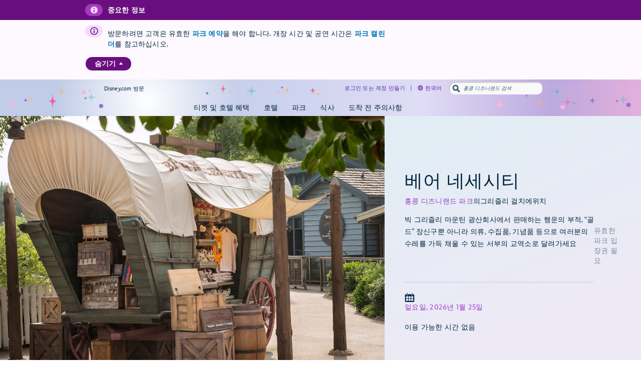

--- FILE ---
content_type: text/html;charset=UTF-8
request_url: https://www.hongkongdisneyland.com/ko/shops/bear-necessities/
body_size: 31625
content:
<!DOCTYPE html><html lang="en-us" data-critters-container=""><head class="at-element-marker">
    <!-- Time to render: {RENDER_TIME}s -->
    <!--

    -->
    <meta charset="utf-8">
    <title>베어 네세시티 | 샵 | 홍콩 디즈니랜드 리조트</title>
    <base href="/">
    <meta name="viewport" content="width=device-width, initial-scale=1">
    <link href="/favicon.ico" rel="shortcut icon" type="image/x-icon">
    <!-- Newrelic Injection -->
<style>html{--primary-other-theme:#61941B;--secondary-other-hover-theme:#58831B;--primary-disabled-theme:#BADFF3;--secondary-other-dark-theme:#33490F;--primary-gradient-to-theme:#006DA7;--secondary-gradient-from-theme:#8F43D3;--secondary-message-theme:#A1AFC0;--secondary-message-detail-theme:#D0D7DE;--reversed-hover-theme:#253B5680;--primary-alert-theme:#FF4605;--secondary-other-disabled-theme:#D6E5BA;--secondary-disabled-theme:#BBE0F3;--primary-background-theme:#EBF6FC;--secondary-message-chrome-theme:#ECF1F4;--link-theme:#1994D7;--primary-gradient-from-theme:#1C9BDD;--primary-message-theme:#78899E;--secondary-gradient-to-theme:#3C209E;--secondary-other-good-to-go-theme:#4EB86C;--primary-dark-theme:#253B56;--primary-theme:#1994D7;--secondary-hover-theme:#0470AB;--font-weight-roman-theme:400;--font-weight-black-theme:900;--font-family-light-theme:InspireTWDCLight;--font-weight-medium-theme:500;--font-weight-heavy-theme:700;--font-family-roman-theme:InspireTWDCRoman;--font-family-book-theme:InspireTWDCBook;--font-family-black-theme:InspireTWDCBlack;--font-family-heavy-theme:InspireTWDCHeavy;--font-family-base-theme:InspireTWDC;--font-weight-light-theme:200;--font-weight-book-theme:400;--font-family-medium-theme:InspireTWDCMedium;--outline-color-theme:#000;--outline-style-theme:dotted;--outline-width-theme:1px;--breadcrumbs-text-color:#130026;--button-transition:all .5s ease;--button-webkit-transition:all .5s ease;--button-mini-size-padding:0px 10px 0px 10px;--button-mobile-size-max-width:100%;--button-mobile-size-height:100%;--button-mini-font-size:16px;--button-standard-size-max-width:250px;--button-standard-font-size:16px;--button-mini-size-max-width:220px;--button-mobile-font-size:16px;--button-mobile-size-min-width:100%;--button-standard-size-min-width:130px;--button-mini-size-height:32px;--button-mini-size-min-width:100px;--button-standard-size-padding:0px 15px 0px 15px;--button-standard-size-height:44px;--button-font-family:var(--font-family-heavy);--button-line-height:var(--font16-line-height-theme);--button-primary-focus-border-width:2px;--button-primary-focus-font-color:white;--button-primary-active-color:#253B56;--button-primary-active-border-color:#253B56;--button-primary-active-font-color:white;--button-primary-active-border-width:2px;--button-primary-border-color:#1994D7;--button-primary-focus-color:#0470AB;--button-primary-background-color:#1994D7;--button-primary-border-width:2px;--button-primary-font-color:white;--button-primary-hover-color:#0470AB;--button-primary-border-radius:3px;--button-primary-disabled-border-color:#BADFF3;--button-primary-disabled-border-width:2px;--button-primary-disabled-font-color:white;--button-primary-margin:none;--button-primary-disabled-color:#BADFF3;--button-primary-hover-border-color:#0470AB;--button-primary-hover-font-color:white;--button-primary-hover-border-width:2px;--button-primary-focus-border-color:#253B56;--button-secondary-disabled-font-color:#BBE0F3;--button-secondary-margin:none;--button-secondary-disabled-border-width:2px;--button-secondary-disabled-color:white;--button-secondary-hover-border-color:#0470AB;--button-secondary-hover-font-color:white;--button-secondary-hover-border-width:2px;--button-secondary-focus-border-color:#253B56;--button-secondary-focus-border-width:2px;--button-secondary-focus-font-color:white;--button-secondary-active-color:#253B56;--button-secondary-active-border-color:#253B56;--button-secondary-border-color:#1994D7;--button-secondary-background-color:white;--button-secondary-active-border-width:2px;--button-secondary-active-font-color:white;--button-secondary-border-width:2px;--button-secondary-font-color:#1994D7;--button-secondary-focus-color:#0470AB;--button-secondary-hover-color:#0470AB;--button-secondary-border-radius:3px;--button-secondary-disabled-border-color:#BBE0F3;--button-tertiary-border-color:#EBF6FC;--button-tertiary-background-color:#EBF6FC;--button-tertiary-font-color:#1994D7;--button-tertiary-border-width:2px;--button-tertiary-active-border-color:#253B56;--button-tertiary-active-font-color:white;--button-tertiary-active-border-width:2px;--button-tertiary-focus-color:#0470AB;--button-tertiary-margin:none;--button-tertiary-disabled-color:#EBF6FC;--button-tertiary-hover-color:#0470AB;--button-tertiary-border-radius:3px;--button-tertiary-hover-border-color:#0470AB;--button-tertiary-disabled-border-color:#EBF6FC;--button-tertiary-hover-font-color:white;--button-tertiary-hover-border-width:2px;--button-tertiary-disabled-font-color:#BBE0F3;--button-tertiary-disabled-border-width:2px;--button-tertiary-focus-border-color:#253B56;--button-tertiary-focus-border-width:2px;--button-tertiary-focus-font-color:white;--button-tertiary-active-color:#253B56;--button-transactional-border-color:#61941B;--button-transactional-background-color:#61941B;--button-transactional-border-width:2px;--button-transactional-font-color:white;--button-transactional-active-border-color:#33490F;--button-transactional-active-border-width:2px;--button-transactional-margin:none;--button-transactional-active-font-color:white;--button-transactional-focus-color:#58831B;--button-transactional-disabled-color:#D6E5BA;--button-transactional-hover-border-color:#58831B;--button-transactional-hover-color:#58831B;--button-transactional-disabled-border-color:#D6E5BA;--button-transactional-border-radius:3px;--button-transactional-hover-font-color:white;--button-transactional-hover-border-width:2px;--button-transactional-focus-border-color:#33490F;--button-transactional-disabled-font-color:white;--button-transactional-disabled-border-width:2px;--button-transactional-focus-font-color:white;--button-transactional-focus-border-width:2px;--button-transactional-active-color:#33490F;--button-reversed-disabled-color:transparent;--button-reversed-hover-color:#253B5680;--button-reversed-hover-border-color:white;--button-reversed-border-radius:3px;--button-reversed-disabled-border-color:rgba(255, 255, 255, .5);--button-reversed-disabled-font-color:rgba(255, 255, 255, .5);--button-reversed-disabled-border-width:2px;--button-reversed-hover-font-color:white;--button-reversed-hover-border-width:2px;--button-reversed-focus-border-color:#253B56;--button-reversed-focus-border-width:2px;--button-reversed-focus-font-color:white;--button-reversed-active-color:#253B56;--button-reversed-border-color:white;--button-reversed-background-color:transparent;--button-reversed-font-color:white;--button-reversed-border-width:2px;--button-reversed-active-border-color:white;--button-reversed-active-border-width:2px;--button-reversed-active-font-color:white;--button-reversed-focus-color:#253B5680;--button-reversed-margin:none;--checkbox-unchecked-hover-error-border-color:#FF4605;--checkbox-checked-disabled-border-color:#A1AFC0;--checkbox-unchecked-hover-error-background-color:#FFFFFF;--checkbox-checked-hover-border-color:#58831B;--checkbox-checked-hover-background-color:#58831B;--checkbox-checked-disabled-background-color:#A1AFC0;--checkbox-checked-hover-error-border-color:#FF4605;--checkbox-unchecked-disabled-border-color:#A1AFC0;--checkbox-checked-hover-error-background-color:#FF4605;--checkbox-unchecked-border-color:#A1AFC0;--checkbox-unchecked-disabled-background-color:#FFFFFF;--checkbox-unchecked-background-color:#FFFFFF;--checkbox-unchecked-error-border-color:#FF4605;--checkbox-unchecked-error-background-color:#FFFFFF;--checkbox-checked-hover-disabled-border-color:#A1AFC0;--checkbox-checked-border-color:#61941B;--checkbox-checked-hover-disabled-background-color:#A1AFC0;--checkbox-checked-background-color:#61941B;--checkbox-label-disabled-color:#A1AFC0;--checkbox-icon-font-size:14px;--checkbox-checked-error-border-color:#FF4605;--checkbox-icon-margin:0px 10px 0px 0px;--checkbox-checked-error-background-color:#FF4605;--checkbox-unchecked-hover-disabled-border-color:#A1AFC0;--checkbox-label-error-color:#FF4605;--checkbox-unchecked-hover-disabled-background-color:#FFFFFF;--checkbox-unchecked-hover-border-color:#58831B;--checkbox-unchecked-hover-background-color:#FFFFFF;--datepicker-calendar-arrow-color:#1994D7;--datepicker-day-color:#1994D7;--datepicker-calendar-background-color:white;--datepicker-input-border-hover-color:#0470AB;--datepicker-input-label-hover-color:#0470AB;--datepicker-input-text-hover-color:#0470AB;--datepicker-separator-color:#D0D7DE;--datepicker-input-button-hover-color:#0470AB;--datepicker-calendar-container-border-color:none;--datepicker-day-background-disabled-color:white;--datepicker-day-text-disabled-color:#A1AFC0;--datepicker-day-text-focus-color:#1994D7;--datepicker-day-background-focus-color:#EBF6FC;--datepicker-day-text-hover-color:#1994D7;--datepicker-calendar-arrow-disabled-color:#A1AFC0;--datepicker-text-color:#253B56;--datepicker-day-background-hover-color:#EBF6FC;--datepicker-input-border-color:#A1AFC0;--datepicker-input-button-selected-color:#253B56;--datepicker-day-background-active-color:#253B56;--datepicker-label-color:#A1AFC0;--datepicker-button-color:#1994D7;--datepicker-day-text-active-color:white;--datepicker-input-label-selected-color:#253B56;--datepicker-input-border-selected-color:#253B56;--datepicker-day-of-week-color:#78899E;--datepicker-separator-height:1px;--datepicker-year-font-size:14px;--datepicker-month-font-size:14px;--datepicker-day-of-week-width:calc(100% / 7.265);--datepicker-day-width:calc(100% / 7.265);--datepicker-input-border-style:solid;--datepicker-year-height:30px;--datepicker-year-width:42px;--datepicker-separator-margin:0px auto;--datepicker-day-height:30px;--datepicker-calendar-container-border-radius:none;--datepicker-calendar-header-height:40px;--datepicker-calendar-border:1px solid #D0D7DE;--datepicker-button-top:0px;--datepicker-day-of-week-padding:10px;--datepicker-separator-width:92%;--datepicker-input-display:block;--datepicker-calendar-container-border-width:none;--datepicker-calendar-header-padding:0px 4px;--datepicker-separator-top-display:none;--datepicker-button-right:0px;--datepicker-input-width:240px;--datepicker-calendar-padding:8px 10px;--datepicker-text-display:inline-block;--datepicker-indicator-display:none;--datepicker-button-position:absolute;--datepicker-calendar-border-radius:2px;--datepicker-width:240px;--datepicker-year-calendar-margin-left:4px;--datepicker-input-min-width:240px;--datepicker-calendar-container-margin:5px 0 0 0;--datepicker-input-border-width:0 0 2px 0;--datepicker-separator-bottom-display:block;--datepicker-day-of-week-font-size:12px;--datepicker-calendar-container-border-style:none;--datepicker-day-font-size:14px;--datepicker-input-border-radius:none;--datepicker-month-font-family:var(--font-family-heavy);--datepicker-month-font-weight:var(--font-weight-heavy);--datepicker-year-font-family:var(--font-family-light);--datepicker-year-font-weight:var(--font-weight-light);--datepicker-text-font-size:16px;--datepicker-text-line-height:var(--font16-line-height);--wdpr-image-border-radius-small:6px;--wdpr-image-border-radius-large:8px;--input-label-transition:transform .25s, width .25s;--input-label-webkit-transition:-webkit-transform .25s, width .25s;--input-label-transform:translateY(-75%) scale(.75);--input-label-webkit-transform:translateY(-75%) scale(.75);--input-label-transform-width:133%;--input-focus-button-color:#253B56;--input-placeholder-font-color:#A1AFC0;--input-value-font-color:black;--input-border-color:#A1AFC0;--input-background-color:transparent;--input-label-color:#78899E;--input-focus-color:#253B56;--input-button-color:#1994D7;--input-hover-color:#0470AB;--input-alert-color:#FF4605;--input-disabled-border-color:#D0D7DE;--input-disabled-background-color:transparent;--input-focus-label-color:#253B56;--input-disabled-font-color:#D0D7DE;--input-hover-label-color:#0470AB;--input-hover-border-color:#0470AB;--input-focus-border-color:#253B56;--input-invalid-border-color:var(--input-alert-color);--input-hover-button-color:#0470AB;--input-disabled-label-color:#D0D7DE;--input-label-text-align:left;--input-width:100%;--input-label-transform-origin:left top;--input-button-right:0px;--input-label-position:absolute;--input-label-top-populated:1px;--input-min-width:240px;--input-border-width:0 0 2px 0;--input-clear-button-with-custom-button-right:25px;--input-padding:3px 20px 2px 0px;--input-padding-right-clearbutton:20px;--input-border-radius:0;--input-error-message-font-size:14px;--input-standard-font-size:16px;--input-generic-button-top:-26px;--input-border-style:solid;--input-error-margin:10px 0px 0px 0px;--input-padding-right-clearbutton-icon:20px;--input-label-top:1px;--input-button-top:-24px;--input-line-height:24px;--input-border-shadow:none;--map-cluster-width:30px;--map-cluster-margin-left:3px;--map-cluster-border-color:var(--primary-dark-theme);--map-cluster-text-align:center;--map-cluster-border-width:2px;--map-cluster-font-color:var(--primary-dark-theme);--map-cluster-height:30px;--map-full-width-map-height:207px;--map-border-radius-mobile:0px;--map-cluster-border-radius:50px;--map-border-radius-desktop:8px;--map-cluster-font-weight:bold;--map-cluster-border-style:solid;--map-cluster-margin-top:3px;--map-cluster-font-size:14px;--map-cluster-line-height:32px;--map-cluster-fill-color:#FFFFFF;--map-cluster-font-family:var(--font-family-medium-theme, Arial, Helvetica, sans-serif);--modal-title-font-size-mixin:var(--font28);--modal-title-font-weight-mixin:var(--font-heavy);--modal-title-xs-font-size-mixin:var(--font28);--modal-title-xs-font-weight-mixin:var(--font-heavy);--wdpr-price-commerce-font-family:var(--font-family-heavy);--wdpr-price-commerce-font-weight:var(--font-weight-heavy);--wdpr-radio-button-focus-border-color:#58831B;--wdpr-radio-button-checked-disabled-border-color:#A1AFC0;--wdpr-radio-button-disabled-border-color:#A1AFC0;--wdpr-radio-button-disabled-background-color:#ECF1F4;--wdpr-radio-button-size:20px;--wdpr-radio-button-border-color:#A1AFC0;--wdpr-radio-button-border-width:2px;--wdpr-radio-button-error-border-color:#FF4605;--wdpr-radio-button-checked-border-color:#61941B;--wdpr-radio-button-label-disabled-color:#A1AFC0;--wdpr-radio-button-label-alert:#FF4605;--wdpr-radio-button-label-font-size:16px;--wdpr-radio-button-label-line-height:24px;--wdpr-radio-button-hover-border-color:#58831B;--range-datepicker-hover-background:var(--primary-background-theme);--range-datepicker-date-selected-text:white;--range-datepicker-date-text-color:var(--primary-theme);--range-datepicker-one-month-border:var(--secondary-message-detail-theme);--range-datepicker-date-selected-background:var(--primary-dark-theme);--range-datepicker-button-hover:var(--secondary-hover-theme);--range-datepicker-disabled-arrow-one-month:var(--secondary-message-theme);--range-datepicker-month-day-separator:var(--secondary-message-detail-theme);--range-datepicker-enabled-arrow-one-month:var(--primary-theme);--range-datepicker-label-color:var(--secondary-message-theme);--range-datepicker-dotted-month-focus:var(--primary-message-theme);--range-datepicker-month-title:var(--primary-dark-theme);--range-datepicker-border-bottom:var(--secondary-message-theme);--range-datepicker-button-clicked-border:var(--primary-dark-theme);--range-datepicker-date-range-hover-text:white;--range-datepicker-button-clicked:var(--primary-dark-theme);--range-datepicker-date-range-hover-background:var(--primary-dark-theme);--range-datepicker-disabled-arrow-color:var(--secondary-message-theme);--range-datepicker-week-days:var(--primary-dark-theme);--range-datepicker-date-selected-color:var(--primary-dark-theme);--range-datepicker-enabled-arrow-color:var(--primary-theme);--range-datepicker-button:var(--primary-theme);--range-datepicker-outer-arrow-right-border:var(--secondary-message-theme);--range-datepicker-date-selected-focus-border:var(--primary-message-theme);--range-datepicker-month-title-focus:var(--primary-message-theme);--range-datepicker-button-hover-border:var(--secondary-hover-theme);--range-datepicker-calendar-border:var(--secondary-message-theme);--range-datepicker-outer-arrow-left-border:var(--secondary-message-theme);--range-datepicker-to-date-text:white;--range-datepicker-to-date-background:var(--primary-dark-theme);--range-datepicker-disabled-date-text:var(--secondary-message-theme);--range-datepicker-disabled-date-background:white;--range-datepicker-dotted-button-focus:var(--primary-message-theme);--range-datepicker-one-month-arrow-focus:var(--primary-message-theme);--wdpr-single-select-border-color:var(--secondary-message-detail);--wdpr-single-select-icon-color:var(--secondary-message);--wdpr-single-select-active-color:var(--primary-dark);--wdpr-single-select-disabled-color:#E0E0E0;--wdpr-single-select-custom-options-list-border-color:var(--secondary-message-detail);--wdpr-single-select-custom-options-list-border-radius:0px 0px 0px 0px;--wdpr-single-select-native-background-color:initial;--wdpr-single-select-custom-options-list-padding:0px;--wdpr-single-select-native-padding:0px 20px 0px 0px;--wdpr-single-select-icon-top:50%;--wdpr-single-select-min-height:30px;--wdpr-single-select-border-width:0px 0px 1px 0px;--wdpr-single-select-custom-options-list-scrollbar-width:5px;--wdpr-single-select-icon-right:0px;--wdpr-single-select-max-width:240px;--wdpr-single-select-native-z-index:auto;--wdpr-single-select-custom-options-list-border-width:1px;--wdpr-single-select-custom-option-item-height:24px;--wdpr-single-select-custom-options-list-margin:0px;--wdpr-single-select-label-font-size:12px;--wdpr-single-select-label-line-height:16px;--wdpr-single-select-custom-option-item-padding:12px;--wdpr-single-select-custom-options-list-scrollbar-border-radius:10px;--wdpr-single-select-custom-options-list-max-height:290px;--wdpr-single-select-custom-icon-padding-right:20px;--wdpr-single-select-custom-padding:0px 0px 3px 0px}@charset "UTF-8";body{--focus-mixin-color:var(--finder-theme-primary-alt-state-color);--focus-mixin-svg-color:var(--finder-theme-primary-alt-state-color)}html,body{margin:0;padding:0;border:0;font-size:100%;font:inherit;vertical-align:baseline}body{line-height:1}body{font-family:var(--finder-theme-primary-font),Arial,sans-serif;font-size:16px;line-height:24px;letter-spacing:.25px;font-weight:400;color:var(--finder-primary-active)}body{font-size:16px;line-height:24px;letter-spacing:.25px;font-weight:400}@media (min-width: 768px){body{font-size:16px;line-height:24px;letter-spacing:.25px;font-weight:400}}@media (min-width: 1180px){body{font-size:18px;line-height:26px;letter-spacing:.2px;font-weight:400}}body{--desktop-large-max-width:1300px;--desktop-medium-max-width:1100px;--list-container-max-width-desktop-medium:1100px;--list-container-max-width-desktop-large:1300px;--search-container-max-width-desktop-medium:1100px;--search-container-max-width-desktop-large:1300px;--container-max-width-desktop-medium:1100px;--container-max-width-desktop-large:1300px;--font-family-base-theme:var(--finder-theme-primary-font);--font-family-light-theme:var(--finder-theme-primary-font);--font-family-heavy-theme:var(--finder-theme-primary-font);--font-family-black-theme:var(--finder-theme-primary-font);--font-family-medium-theme:var(--finder-theme-primary-font);--font-family-roman-theme:var(--finder-theme-primary-font);--font-family-book-theme:var(--finder-theme-primary-font);padding:0;margin:0;font-family:var(--finder-theme-primary-font),Arial,sans-serif;-webkit-text-size-adjust:100%}body{--finder-message-grey:#78899E;--finder-inactive-grey:#A1AFC0;--finder-detail-grey:#D0D7DE;--finder-chrome-grey:#ECF1F4;--finder-good-to-go-green:#4EB86C;--finder-alert-orange:#FF4605}</style><link rel="stylesheet" href="https://cdn1.parksmedia.wdprapps.disney.com/media/advanced-finder-spa/v7.7.0-3189/lazyload-style.f75d9eb2ae0fc187.css" media="all" onload="this.media='all'"><noscript><link rel="stylesheet" href="https://cdn1.parksmedia.wdprapps.disney.com/media/advanced-finder-spa/v7.7.0-3189/lazyload-style.f75d9eb2ae0fc187.css"></noscript><style>body{--focus-mixin-color:var(--finder-theme-primary-alt-state-color);--focus-mixin-svg-color:var(--finder-theme-primary-alt-state-color)}</style><link rel="stylesheet" href="https://cdn1.parksmedia.wdprapps.disney.com/media/advanced-finder-spa/v7.7.0-3189/finder-leaflet.b3199e13228e8ff0.css" media="all" onload="this.media='all'"><noscript><link rel="stylesheet" href="https://cdn1.parksmedia.wdprapps.disney.com/media/advanced-finder-spa/v7.7.0-3189/finder-leaflet.b3199e13228e8ff0.css"></noscript><style>@media print{.finder-header[_ngcontent-ng-c3048357724], .finder-footer[_ngcontent-ng-c3048357724], .debug-panel[_ngcontent-ng-c3048357724], .finder-content[_ngcontent-ng-c3048357724]   .content[_ngcontent-ng-c3048357724]   .campaign[_ngcontent-ng-c3048357724]   .campaign-content[_ngcontent-ng-c3048357724]   .campaign-top[_ngcontent-ng-c3048357724]   .print-button[_ngcontent-ng-c3048357724]{display:none}}body[_ngcontent-ng-c3048357724]{--focus-mixin-color: var(--finder-theme-primary-alt-state-color);--focus-mixin-svg-color: var(--finder-theme-primary-alt-state-color)}finder-syndicated-header[_ngcontent-ng-c3048357724]{display:block}.header[_ngcontent-ng-c3048357724]{min-height:68px}.content[_ngcontent-ng-c3048357724]{position:relative;background:var(--app-content-background, initial)}.content[_ngcontent-ng-c3048357724]:after{content:" ";display:table}@media (min-width: 1024px){.header[_ngcontent-ng-c3048357724]{min-height:71px}}</style><link rel="preload" as="style" href="/finder/api/v1/themes-overrides/hkdl/theme.css?"><link rel="stylesheet" href="/finder/api/v1/themes-overrides/hkdl/theme.css?"><style>@media print{.finder-header[_ngcontent-ng-c1853818361], .finder-footer[_ngcontent-ng-c1853818361], .debug-panel[_ngcontent-ng-c1853818361], .finder-content[_ngcontent-ng-c1853818361]   .content[_ngcontent-ng-c1853818361]   .campaign[_ngcontent-ng-c1853818361]   .campaign-content[_ngcontent-ng-c1853818361]   .campaign-top[_ngcontent-ng-c1853818361]   .print-button[_ngcontent-ng-c1853818361]{display:none}}body[_ngcontent-ng-c1853818361]{--focus-mixin-color: var(--finder-theme-primary-alt-state-color);--focus-mixin-svg-color: var(--finder-theme-primary-alt-state-color)}[_nghost-ng-c1853818361]{--finder-layout-background-color: var(--finder-theme-bg-color);--finder-layout-color: var(--finder-primary-color);--finder-layout-error-color: var(--primary-alert-theme)}.finder-layout[_ngcontent-ng-c1853818361]{background-color:var(--finder-layout-background-color);color:var(--finder-layout-color);min-height:100vh}.finder-layout[_ngcontent-ng-c1853818361]   .gated-myid-error[_ngcontent-ng-c1853818361]{text-align:center;color:var(--finder-layout-error-color)}.finder-layout.loading[_ngcontent-ng-c1853818361]   .finder-header[_ngcontent-ng-c1853818361], .finder-layout.loading[_ngcontent-ng-c1853818361]   .finder-content[_ngcontent-ng-c1853818361], .finder-layout.loading[_ngcontent-ng-c1853818361]   .finder-footer[_ngcontent-ng-c1853818361]{display:none}.finder-header[_ngcontent-ng-c1853818361]{position:relative}.finder-content[_ngcontent-ng-c1853818361]{animation:_ngcontent-ng-c1853818361_fadeIn .25s ease;animation-fill-mode:var(--finder-content-animation-fill-mode, forwards);min-height:calc(100vh - 72px)}@keyframes _ngcontent-ng-c1853818361_fadeIn{0%{opacity:0}to{opacity:1}}body.modal-open   [_nghost-ng-c1853818361]   .finder-header[_ngcontent-ng-c1853818361]{z-index:1}@media (min-width: 768px){body.modal-open   [_nghost-ng-c1853818361]   .finder-header[_ngcontent-ng-c1853818361]{z-index:inherit}}finder-loading-spinner[_ngcontent-ng-c1853818361]{display:block;width:60px;margin:60px auto;font-size:10px}</style><style>@media print{.finder-header[_ngcontent-ng-c1654278505], .finder-footer[_ngcontent-ng-c1654278505], .debug-panel[_ngcontent-ng-c1654278505], .finder-content[_ngcontent-ng-c1654278505]   .content[_ngcontent-ng-c1654278505]   .campaign[_ngcontent-ng-c1654278505]   .campaign-content[_ngcontent-ng-c1654278505]   .campaign-top[_ngcontent-ng-c1654278505]   .print-button[_ngcontent-ng-c1654278505]{display:none}}body[_ngcontent-ng-c1654278505]{--focus-mixin-color: var(--finder-theme-primary-alt-state-color);--focus-mixin-svg-color: var(--finder-theme-primary-alt-state-color)}[_nghost-ng-c1654278505]{--finder-footer-line-background-color: var(--finder-theme-bg-color);--finder-footer-hr-separator-color: var(--finder-hr-color);--finder-footer-padding-top: var(--finder-footer-padding-top, 50px)}.finder-syndicated-footer-wrapper[_ngcontent-ng-c1654278505]{position:relative}.finder-syndicated-footer-wrapper.has-line[_ngcontent-ng-c1654278505]{background:var(--finder-footer-line-background-color);padding-top:var(--finder-footer-padding-top)}.horizontal-separator[_ngcontent-ng-c1654278505]{height:0;width:90vw;max-width:1150px;margin:auto;background:linear-gradient(to right,rgba(255,255,255,0) 0%,var(--finder-footer-hr-separator-color, initial) 5%,var(--finder-footer-hr-separator-color, initial) 95%,rgba(255,255,255,0) 100%)}.wdw.horizontal-separator[_ngcontent-ng-c1654278505]{height:var(--finder-footer-horizontal-separator-height, 1px)}@media screen and (min-width: 975px){.horizontal-separator[_ngcontent-ng-c1654278505]{height:1px}.wdw.horizontal-separator[_ngcontent-ng-c1654278505]{height:0}}</style><style>[_nghost-ng-c2639852105]{--spinner-background: var(--finder-border-color);--spinner-foreground: var(--finder-theme-action-color)}.loading-spinner-wrapper[_ngcontent-ng-c2639852105]   .loading-spinner[_ngcontent-ng-c2639852105]{border-radius:50%;width:5em;height:var(--spinner-height, 5em);font-size:inherit;border-top:.5em solid var(--spinner-background, #D0D7DE);border-right:.5em solid var(--spinner-background, #D0D7DE);border-bottom:.5em solid var(--spinner-background, #D0D7DE);border-left:.5em solid var(--spinner-foreground, #0079BC);animation:_ngcontent-ng-c2639852105_load8 1.1s infinite linear}.loading-spinner-wrapper[_ngcontent-ng-c2639852105]   .loading-spinner[_ngcontent-ng-c2639852105]:after{border-radius:50%;width:10em;height:10em}@keyframes _ngcontent-ng-c2639852105_load8{0%{transform:rotate(0)}to{transform:rotate(360deg)}}</style><style>.me-fullscreen[_ngcontent-ng-c856116719]{transform:translateY(0)}.finder-syndicated-header-wrapper[_ngcontent-ng-c856116719]{margin-top:0;transition:margin-top .5s ease-in;position:relative;z-index:3;min-height:var(--finder-syndicated-header-min-height, 70px)}.fullscreen[_nghost-ng-c856116719], .fullscreen   [_nghost-ng-c856116719]{transform:translateY(0)}.fullscreen[_nghost-ng-c856116719]   .finder-syndicated-header-wrapper[_ngcontent-ng-c856116719], .fullscreen   [_nghost-ng-c856116719]   .finder-syndicated-header-wrapper[_ngcontent-ng-c856116719]{margin-top:-72px}</style><link rel="stylesheet" href="https://fonts.twdc.com/InspireTWDC/latest.css"><link rel="stylesheet" href="https://cdn1.parksmedia.wdprapps.disney.com/media/layout/syndicated/prod/static/css/main.acff0ba2.css"><link rel="stylesheet" href="https://cdn1.parksmedia.wdprapps.disney.com/media/layout/assets/css/pepFontIcon.css"><link rel="preload" as="image" href="https://cdn1.parksmedia.wdprapps.disney.com/media/layout/assets/logos/brands/hkdl.svg" crossorigin="anonymous"><link type="text/css" rel="stylesheet" href="https://cdn1.parksmedia.wdprapps.disney.com/media/layout/syndicated/prod/assets/themes/hkdl-20th-theme.min.css"><link rel="preload" as="style" href="https://cdn1.parksmedia.wdprapps.disney.com/media/advanced-finder-spa/v7.7.0-3189/assets/themes/hkdl-20th-theme.css"><link rel="stylesheet" href="https://cdn1.parksmedia.wdprapps.disney.com/media/advanced-finder-spa/v7.7.0-3189/assets/themes/hkdl-20th-theme.css"><meta name="description" content="홍콩 디즈니랜드 파크의 베어 네세시티는 장난감, 의류, 수집품 등을 판매하는 대형 마차 테마의 상품 판매점입니다."><meta name="keywords" content="베어 네세시티, 기념품점"><link rel="canonical" href="https://www.hongkongdisneyland.com/ko/shops/bear-necessities/"><style>@media print{.finder-header[_ngcontent-ng-c484821176], .finder-footer[_ngcontent-ng-c484821176], .debug-panel[_ngcontent-ng-c484821176], .finder-content[_ngcontent-ng-c484821176]   .content[_ngcontent-ng-c484821176]   .campaign[_ngcontent-ng-c484821176]   .campaign-content[_ngcontent-ng-c484821176]   .campaign-top[_ngcontent-ng-c484821176]   .print-button[_ngcontent-ng-c484821176]{display:none}}body[_ngcontent-ng-c484821176]{--focus-mixin-color: var(--finder-theme-primary-alt-state-color);--focus-mixin-svg-color: var(--finder-theme-primary-alt-state-color)}[_nghost-ng-c484821176]{--detail-hr-rule-border-color: var(--finder-hr-color, initial);--detail-storycards-title-color: var(--finder-primary-color)}finder-content-navigation[_ngcontent-ng-c484821176] + hr[_ngcontent-ng-c484821176]{display:none}@media (min-width: 768px){finder-content-navigation[_ngcontent-ng-c484821176] + hr[_ngcontent-ng-c484821176]{display:block}}@media (min-width: 1024px){finder-content-navigation[_ngcontent-ng-c484821176] + hr[_ngcontent-ng-c484821176]{display:none}}.rule[_ngcontent-ng-c484821176]{margin-top:10px;width:calc(100% - 40px);margin-left:20px;border-color:var(--detail-hr-rule-border-color);display:var(--detail-hr-rule-display, block)}@media (min-width: 768px){.rule[_ngcontent-ng-c484821176]{width:calc(100% - 80px);margin-left:40px}}@media (min-width: 1024px){.rule[_ngcontent-ng-c484821176]{display:none}}.middle-container[_ngcontent-ng-c484821176], .lower-container[_ngcontent-ng-c484821176]{margin:30px 20px 0}.middle-container[_ngcontent-ng-c484821176]   .important-message-section[_ngcontent-ng-c484821176]   finder-important-message[_ngcontent-ng-c484821176], .lower-container[_ngcontent-ng-c484821176]   .important-message-section[_ngcontent-ng-c484821176]   finder-important-message[_ngcontent-ng-c484821176]{padding-bottom:15px}.middle-container[_ngcontent-ng-c484821176]   .content-block[_ngcontent-ng-c484821176], .lower-container[_ngcontent-ng-c484821176]   .content-block[_ngcontent-ng-c484821176]{display:block}.middle-container[_ngcontent-ng-c484821176]   .hide-gav[_ngcontent-ng-c484821176], .lower-container[_ngcontent-ng-c484821176]   .hide-gav[_ngcontent-ng-c484821176]{display:none;margin:0;padding:0}.middle-container[_ngcontent-ng-c484821176]   finder-avatar-list[_ngcontent-ng-c484821176], .lower-container[_ngcontent-ng-c484821176]   finder-avatar-list[_ngcontent-ng-c484821176]{display:block;background:var(--detail-avatar-list-bg-color, linear-gradient(to bottom right, #CFF6F5, #F5FFFF));margin:0 calc(50% - 50vw)}.middle-container[_ngcontent-ng-c484821176]   .middle-section[_ngcontent-ng-c484821176], .lower-container[_ngcontent-ng-c484821176]   .middle-section[_ngcontent-ng-c484821176]{display:flex;justify-content:space-between;flex-wrap:wrap;transition:all .5s ease}.middle-container[_ngcontent-ng-c484821176]   .middle-section[_ngcontent-ng-c484821176]   .storycards-title[_ngcontent-ng-c484821176], .lower-container[_ngcontent-ng-c484821176]   .middle-section[_ngcontent-ng-c484821176]   .storycards-title[_ngcontent-ng-c484821176]{font-size:24px;line-height:32px;letter-spacing:.2px;font-weight:100;color:var(--detail-storycards-title-color);margin-bottom:18px;max-width:325px}.middle-container[_ngcontent-ng-c484821176]   .middle-section[_ngcontent-ng-c484821176]   .map-section[_ngcontent-ng-c484821176], .lower-container[_ngcontent-ng-c484821176]   .middle-section[_ngcontent-ng-c484821176]   .map-section[_ngcontent-ng-c484821176]{width:100vw;margin-left:-20px;margin-right:-20px;margin-bottom:90px;order:1}.middle-container[_ngcontent-ng-c484821176]   .middle-section[_ngcontent-ng-c484821176]   .map-section[_ngcontent-ng-c484821176]   finder-promo-group[_ngcontent-ng-c484821176], .lower-container[_ngcontent-ng-c484821176]   .middle-section[_ngcontent-ng-c484821176]   .map-section[_ngcontent-ng-c484821176]   finder-promo-group[_ngcontent-ng-c484821176]{display:block;margin:0 20px}.middle-container[_ngcontent-ng-c484821176]   .middle-section[_ngcontent-ng-c484821176]   .map-section[_ngcontent-ng-c484821176]   finder-detail-map[_ngcontent-ng-c484821176], .lower-container[_ngcontent-ng-c484821176]   .middle-section[_ngcontent-ng-c484821176]   .map-section[_ngcontent-ng-c484821176]   finder-detail-map[_ngcontent-ng-c484821176]{height:207px}.middle-container[_ngcontent-ng-c484821176]   .middle-section[_ngcontent-ng-c484821176]   .guest-service-maps[_ngcontent-ng-c484821176], .middle-container[_ngcontent-ng-c484821176]   .middle-section[_ngcontent-ng-c484821176]   .participating-restaurants[_ngcontent-ng-c484821176], .lower-container[_ngcontent-ng-c484821176]   .middle-section[_ngcontent-ng-c484821176]   .guest-service-maps[_ngcontent-ng-c484821176], .lower-container[_ngcontent-ng-c484821176]   .middle-section[_ngcontent-ng-c484821176]   .participating-restaurants[_ngcontent-ng-c484821176]{width:100%}.middle-container[_ngcontent-ng-c484821176]   .middle-section[_ngcontent-ng-c484821176]   .ndre-section[_ngcontent-ng-c484821176], .middle-container[_ngcontent-ng-c484821176]   .middle-section[_ngcontent-ng-c484821176]   .seating-chart[_ngcontent-ng-c484821176], .lower-container[_ngcontent-ng-c484821176]   .middle-section[_ngcontent-ng-c484821176]   .ndre-section[_ngcontent-ng-c484821176], .lower-container[_ngcontent-ng-c484821176]   .middle-section[_ngcontent-ng-c484821176]   .seating-chart[_ngcontent-ng-c484821176]{width:100%;margin-bottom:60px}.middle-container[_ngcontent-ng-c484821176]   .middle-section[_ngcontent-ng-c484821176]   .trip-advisor[_ngcontent-ng-c484821176], .lower-container[_ngcontent-ng-c484821176]   .middle-section[_ngcontent-ng-c484821176]   .trip-advisor[_ngcontent-ng-c484821176], .middle-container[_ngcontent-ng-c484821176]   .middle-section[_ngcontent-ng-c484821176]   .component-order[_ngcontent-ng-c484821176], .lower-container[_ngcontent-ng-c484821176]   .middle-section[_ngcontent-ng-c484821176]   .component-order[_ngcontent-ng-c484821176]{width:100%}.middle-container[_ngcontent-ng-c484821176]   .middle-section[_ngcontent-ng-c484821176]   .component-order[_ngcontent-ng-c484821176]   finder-pricing-grid[_ngcontent-ng-c484821176], .middle-container[_ngcontent-ng-c484821176]   .middle-section[_ngcontent-ng-c484821176]   .component-order[_ngcontent-ng-c484821176]   finder-generic-text[_ngcontent-ng-c484821176], .middle-container[_ngcontent-ng-c484821176]   .middle-section[_ngcontent-ng-c484821176]   .component-order[_ngcontent-ng-c484821176]   finder-shared-table[_ngcontent-ng-c484821176], .middle-container[_ngcontent-ng-c484821176]   .middle-section[_ngcontent-ng-c484821176]   .component-order[_ngcontent-ng-c484821176]   finder-descriptive-text[_ngcontent-ng-c484821176], .lower-container[_ngcontent-ng-c484821176]   .middle-section[_ngcontent-ng-c484821176]   .component-order[_ngcontent-ng-c484821176]   finder-pricing-grid[_ngcontent-ng-c484821176], .lower-container[_ngcontent-ng-c484821176]   .middle-section[_ngcontent-ng-c484821176]   .component-order[_ngcontent-ng-c484821176]   finder-generic-text[_ngcontent-ng-c484821176], .lower-container[_ngcontent-ng-c484821176]   .middle-section[_ngcontent-ng-c484821176]   .component-order[_ngcontent-ng-c484821176]   finder-shared-table[_ngcontent-ng-c484821176], .lower-container[_ngcontent-ng-c484821176]   .middle-section[_ngcontent-ng-c484821176]   .component-order[_ngcontent-ng-c484821176]   finder-descriptive-text[_ngcontent-ng-c484821176]{display:block;margin-bottom:80px}.middle-container[_ngcontent-ng-c484821176]   .middle-section[_ngcontent-ng-c484821176]   .component-order[_ngcontent-ng-c484821176]   .pricing-grid[_ngcontent-ng-c484821176], .lower-container[_ngcontent-ng-c484821176]   .middle-section[_ngcontent-ng-c484821176]   .component-order[_ngcontent-ng-c484821176]   .pricing-grid[_ngcontent-ng-c484821176]{width:100%}.middle-container[_ngcontent-ng-c484821176]   .middle-section[_ngcontent-ng-c484821176]   hr[_ngcontent-ng-c484821176], .lower-container[_ngcontent-ng-c484821176]   .middle-section[_ngcontent-ng-c484821176]   hr[_ngcontent-ng-c484821176]{margin-bottom:40px}.middle-container[_ngcontent-ng-c484821176]   .rule[_ngcontent-ng-c484821176], .lower-container[_ngcontent-ng-c484821176]   .rule[_ngcontent-ng-c484821176]{width:100%;margin:0 0 50px;display:var(--detail-hr-rule-display, block)}.main-container[_ngcontent-ng-c484821176]{display:flow-root;background:var(--detail-main-container-bg, unset);background-position:var(--detail-main-container-bg-position, unset);background-repeat:var(--detail-main-container-bg-repeat, unset);background-size:var(--detail-main-container-bg-size, unset)}@media (min-width: 768px){.middle-container[_ngcontent-ng-c484821176], .lower-container[_ngcontent-ng-c484821176]{margin-left:40px;margin-right:40px}.middle-container[_ngcontent-ng-c484821176]   .middle-section[_ngcontent-ng-c484821176]   .storycards-title[_ngcontent-ng-c484821176]{font-size:28px;line-height:36px;letter-spacing:.5px;font-weight:100;margin-bottom:25px}.middle-container[_ngcontent-ng-c484821176]   .middle-section[_ngcontent-ng-c484821176]   .map-section[_ngcontent-ng-c484821176]{margin-left:-40px;margin-right:-40px}.middle-container[_ngcontent-ng-c484821176]   .middle-section[_ngcontent-ng-c484821176]   .map-section[_ngcontent-ng-c484821176]   finder-promo-group[_ngcontent-ng-c484821176]{margin:0 40px}}@media (min-width: 1024px){.middle-container[_ngcontent-ng-c484821176]   .important-message-section[_ngcontent-ng-c484821176]   finder-important-message[_ngcontent-ng-c484821176], .lower-container[_ngcontent-ng-c484821176]   .important-message-section[_ngcontent-ng-c484821176]   finder-important-message[_ngcontent-ng-c484821176]{width:50%}.middle-container[_ngcontent-ng-c484821176]   .middle-section[_ngcontent-ng-c484821176]   .storycards-section[_ngcontent-ng-c484821176], .lower-container[_ngcontent-ng-c484821176]   .middle-section[_ngcontent-ng-c484821176]   .storycards-section[_ngcontent-ng-c484821176]{width:100%;flex:0 1;flex-basis:var(--detail-storycards-section-flex-basis, calc(66% - 35px) )}.middle-container[_ngcontent-ng-c484821176]   .middle-section[_ngcontent-ng-c484821176]   .storycards-section[_ngcontent-ng-c484821176]:not(:last-child), .lower-container[_ngcontent-ng-c484821176]   .middle-section[_ngcontent-ng-c484821176]   .storycards-section[_ngcontent-ng-c484821176]:not(:last-child){margin-right:var(--detail-storycards-section-margin-right, 3px)}.middle-container[_ngcontent-ng-c484821176]   .middle-section[_ngcontent-ng-c484821176]   .storycards-title[_ngcontent-ng-c484821176], .lower-container[_ngcontent-ng-c484821176]   .middle-section[_ngcontent-ng-c484821176]   .storycards-title[_ngcontent-ng-c484821176]{font-size:28px;line-height:36px;letter-spacing:.5px;font-weight:100;margin-left:0}.middle-container[_ngcontent-ng-c484821176]   .middle-section[_ngcontent-ng-c484821176]   .map-section[_ngcontent-ng-c484821176], .lower-container[_ngcontent-ng-c484821176]   .middle-section[_ngcontent-ng-c484821176]   .map-section[_ngcontent-ng-c484821176]{flex:0 0;flex-basis:var(--detail-map-section-flex-basis, calc(33% - 15px) );margin-left:var(--detail-map-section-margin-left, 0);margin-right:var(--detail-map-section-margin-right, 0);order:var(--detail-map-section-order, 0)}.middle-container[_ngcontent-ng-c484821176]   .middle-section[_ngcontent-ng-c484821176]   .map-section.expanded[_ngcontent-ng-c484821176], .lower-container[_ngcontent-ng-c484821176]   .middle-section[_ngcontent-ng-c484821176]   .map-section.expanded[_ngcontent-ng-c484821176]{order:1;height:550px;margin:0 0 100px;width:100%}.middle-container[_ngcontent-ng-c484821176]   .middle-section[_ngcontent-ng-c484821176]   .map-section.expanded[_ngcontent-ng-c484821176]   finder-detail-map[_ngcontent-ng-c484821176], .lower-container[_ngcontent-ng-c484821176]   .middle-section[_ngcontent-ng-c484821176]   .map-section.expanded[_ngcontent-ng-c484821176]   finder-detail-map[_ngcontent-ng-c484821176]{height:inherit;width:inherit}.middle-container[_ngcontent-ng-c484821176]   .middle-section[_ngcontent-ng-c484821176]   .map-section[_ngcontent-ng-c484821176]   finder-promo-group[_ngcontent-ng-c484821176], .lower-container[_ngcontent-ng-c484821176]   .middle-section[_ngcontent-ng-c484821176]   .map-section[_ngcontent-ng-c484821176]   finder-promo-group[_ngcontent-ng-c484821176]{margin:0}.middle-container[_ngcontent-ng-c484821176]   .middle-section[_ngcontent-ng-c484821176]   .map-section[_ngcontent-ng-c484821176]   finder-detail-map[_ngcontent-ng-c484821176], .lower-container[_ngcontent-ng-c484821176]   .middle-section[_ngcontent-ng-c484821176]   .map-section[_ngcontent-ng-c484821176]   finder-detail-map[_ngcontent-ng-c484821176]{height:inherit;min-height:207px}}@media (min-width: 1180px){.middle-container[_ngcontent-ng-c484821176], .lower-container[_ngcontent-ng-c484821176]{max-width:1100px;margin-left:auto;margin-right:auto}.middle-container[_ngcontent-ng-c484821176]   .important-message-section[_ngcontent-ng-c484821176]   finder-important-message[_ngcontent-ng-c484821176], .lower-container[_ngcontent-ng-c484821176]   .important-message-section[_ngcontent-ng-c484821176]   finder-important-message[_ngcontent-ng-c484821176]{width:60%}.middle-container[_ngcontent-ng-c484821176]   .middle-section[_ngcontent-ng-c484821176]   .storycards-section[_ngcontent-ng-c484821176]:not(:last-child), .lower-container[_ngcontent-ng-c484821176]   .middle-section[_ngcontent-ng-c484821176]   .storycards-section[_ngcontent-ng-c484821176]:not(:last-child){flex-basis:var(--detail-storycards-section-flex-basis, calc(66% - 45px) );margin-right:var(--detail-storycards-section-margin-right, 70px)}}@media (min-width: 1440px){.middle-container[_ngcontent-ng-c484821176]   .middle-section[_ngcontent-ng-c484821176]   .storycards-section[_ngcontent-ng-c484821176]:not(:last-child), .lower-container[_ngcontent-ng-c484821176]   .middle-section[_ngcontent-ng-c484821176]   .storycards-section[_ngcontent-ng-c484821176]:not(:last-child){flex-basis:var(--detail-storycards-section-flex-basis, calc(66% - 75px) );margin-right:var(--detail-storycards-section-margin-right, 40px)}.middle-container[_ngcontent-ng-c484821176]   .middle-section[_ngcontent-ng-c484821176]   .map-section[_ngcontent-ng-c484821176], .lower-container[_ngcontent-ng-c484821176]   .middle-section[_ngcontent-ng-c484821176]   .map-section[_ngcontent-ng-c484821176]{flex:0 0;flex-basis:var(--detail-map-section-flex-basis, calc(33% - 17.5px) )}}@media (min-width: 1920px){.middle-container[_ngcontent-ng-c484821176], .lower-container[_ngcontent-ng-c484821176]{max-width:1300px;margin-left:auto;margin-right:auto}.middle-container[_ngcontent-ng-c484821176]   .important-message-section[_ngcontent-ng-c484821176]   finder-important-message[_ngcontent-ng-c484821176], .lower-container[_ngcontent-ng-c484821176]   .important-message-section[_ngcontent-ng-c484821176]   finder-important-message[_ngcontent-ng-c484821176]{width:65%}.middle-container[_ngcontent-ng-c484821176]   .middle-section[_ngcontent-ng-c484821176]   .storycards-section[_ngcontent-ng-c484821176]:not(:last-child), .lower-container[_ngcontent-ng-c484821176]   .middle-section[_ngcontent-ng-c484821176]   .storycards-section[_ngcontent-ng-c484821176]:not(:last-child){flex-basis:var(--detail-storycards-section-flex-basis, calc(66% - 10px) );margin-right:var(--detail-storycards-section-margin-right, 40px)}}</style><script type="application/ld+json" id="structured-data">{
    "@context": "https://schema.org/",
    "url": "https://www.hongkongdisneyland.com/shops/bear-necessities/",
    "name": "베어 네세시티",
    "description": "홍콩 디즈니랜드 파크의 베어 네세시티는 장난감, 의류, 수집품 등을 판매하는 대형 마차 테마의 상품 판매점입니다.",
    "@type": "Store",
    "image": [
        "https://cdn1.parksmedia.wdprapps.disney.com/resize/mwImage/1/630/354/75/vision-dam/digital/hkdl-platform/hkdl-standard-assets/finder_hk/en-intl/system/images/g-l/hkdl-shop-bear-necessities-hero-00.jpg?2022-05-22T00:00:27+00:00",
        "https://cdn1.parksmedia.wdprapps.disney.com/resize/mwImage/1/1600/900/75/vision-dam/digital/hkdl-platform/hkdl-standard-assets/finder_hk/en-intl/system/images/g-l/hkdl-shop-bear-necessities-hero-00.jpg?2022-05-22T00:00:27+00:00"
    ],
    "geo": {
        "@type": "GeoCoordinates",
        "latitude": 22.310113,
        "longitude": 114.041904
    }
}</script><style>@media print{.finder-header[_ngcontent-ng-c2841885840], .finder-footer[_ngcontent-ng-c2841885840], .debug-panel[_ngcontent-ng-c2841885840], .finder-content[_ngcontent-ng-c2841885840]   .content[_ngcontent-ng-c2841885840]   .campaign[_ngcontent-ng-c2841885840]   .campaign-content[_ngcontent-ng-c2841885840]   .campaign-top[_ngcontent-ng-c2841885840]   .print-button[_ngcontent-ng-c2841885840]{display:none}}body[_ngcontent-ng-c2841885840]{--focus-mixin-color: var(--finder-theme-primary-alt-state-color);--focus-mixin-svg-color: var(--finder-theme-primary-alt-state-color)}@keyframes _ngcontent-ng-c2841885840_fadeIn{0%{opacity:0}to{opacity:1}}[_nghost-ng-c2841885840]{--finder-aag-icon-desktop-color: var(--finder-theme-aag-icon-desktop-color, var(--finder-theme-primary-color));--finder-aag-icon-mobile-color: var(--finder-theme-aag-icon-mobile-color, var(--finder-theme-primary-color));--finder-aag-media-bg-color: var(--finder-theme-bg-color);--finder-aag-desktop-color: var(--finder-theme-primary-color);--finder-aag-mobile-color: var(--finder-theme-primary-color);--finder-aag-alert-msg-bg-color: var(--finder-error-color);--finder-aag-alert-msg-color: var(--finder-theme-bg-color);--finder-aag-detail-text-color: var(--finder-message-grey);--max-height: 650px;--image-ratio: 9/16;--media-player-min-height: min(calc(100vw * var(--image-ratio)), var(--max-height))}.aag[_ngcontent-ng-c2841885840]{overflow:hidden;width:100%;font-size:16px;line-height:24px;letter-spacing:.25px;font-weight:400;color:var(--finder-aag-mobile-color);display:flex;flex-wrap:wrap;height:auto;margin-bottom:var(--finder-aag-margin-bottom, 0)}.aag[_ngcontent-ng-c2841885840]   *[_ngcontent-ng-c2841885840]{box-sizing:border-box}.aag.icon[_ngcontent-ng-c2841885840]{color:var(--finder-aag-icon-mobile-color)}.aag.media-engine[_ngcontent-ng-c2841885840]   .media[_ngcontent-ng-c2841885840]   finder-media-gallery[_ngcontent-ng-c2841885840]{--media-gallery-width: auto;--media-gallery-height: var(--media-player-min-height, initial);top:0;width:100%;height:100%;background:transparent;animation:_ngcontent-ng-c2841885840_fadeIn 2s ease}.aag[_ngcontent-ng-c2841885840]   .media[_ngcontent-ng-c2841885840]{position:relative;overflow:hidden;order:1;background-color:var(--finder-aag-media-bg-color);width:100%}.aag[_ngcontent-ng-c2841885840]   .media[_ngcontent-ng-c2841885840]   .hide-image[_ngcontent-ng-c2841885840]{transition:opacity 2s linear;opacity:0}.aag[_ngcontent-ng-c2841885840]   finder-page-message[_ngcontent-ng-c2841885840]{order:2;width:100%}.aag[_ngcontent-ng-c2841885840]   .details[_ngcontent-ng-c2841885840]{width:100%;padding:20px;align-items:center;order:3;background-color:var(--finder-aag-details-background-color);background-image:var(--finder-aag-details-background-image);background-repeat:var(--finder-aag-details-background-repeat, unset);background-position:var(--finder-aag-details-background-position, unset);color:var(--finder-aag-details-color)}.aag[_ngcontent-ng-c2841885840]   .details[_ngcontent-ng-c2841885840]   finder-button[_ngcontent-ng-c2841885840]{width:100%;margin-bottom:20px}.aag[_ngcontent-ng-c2841885840]   .details[_ngcontent-ng-c2841885840]   finder-font-icon[_ngcontent-ng-c2841885840]{--font-icon-svg-background-color: var(--finder-aag-icon-mobile-color, initial)}.aag[_ngcontent-ng-c2841885840]   .details[_ngcontent-ng-c2841885840]   .entity-details[_ngcontent-ng-c2841885840]{margin-bottom:30px}.aag[_ngcontent-ng-c2841885840]   .details[_ngcontent-ng-c2841885840]   .entity-details[_ngcontent-ng-c2841885840]   .menu-facets-container[_ngcontent-ng-c2841885840]{display:flex;flex-flow:column}.aag[_ngcontent-ng-c2841885840]   .details[_ngcontent-ng-c2841885840]   .entity-details[_ngcontent-ng-c2841885840]   .menu-facets-container[_ngcontent-ng-c2841885840]   .menu-link[_ngcontent-ng-c2841885840]{order:1}.aag[_ngcontent-ng-c2841885840]   .details[_ngcontent-ng-c2841885840]   .entity-details[_ngcontent-ng-c2841885840]   .menu-facets-container[_ngcontent-ng-c2841885840]   .facets[_ngcontent-ng-c2841885840]:has(.facet > finder-anchor)[_ngcontent-ng-c2841885840]{order:2}.aag[_ngcontent-ng-c2841885840]   .details[_ngcontent-ng-c2841885840]   .entity-details[_ngcontent-ng-c2841885840]   .menu-facets-container[_ngcontent-ng-c2841885840]   .facets[_ngcontent-ng-c2841885840]:not(:has(.facet > finder-anchor))[_ngcontent-ng-c2841885840]{order:0}.aag[_ngcontent-ng-c2841885840]   .picture[_ngcontent-ng-c2841885840], .aag[_ngcontent-ng-c2841885840]   .title[_ngcontent-ng-c2841885840]{display:inherit}.aag[_ngcontent-ng-c2841885840]   .breadcrumb[_ngcontent-ng-c2841885840]{display:block;margin-top:5px;font-size:14px;line-height:20px;letter-spacing:.25px;font-weight:400}.aag[_ngcontent-ng-c2841885840]   .description[_ngcontent-ng-c2841885840]{margin:15px 0 20px;font-size:var(--finder-aag-description-font-size)}.aag[_ngcontent-ng-c2841885840]   .guide-map[_ngcontent-ng-c2841885840]{display:flex;margin-bottom:10px}.aag[_ngcontent-ng-c2841885840]   .guide-map[_ngcontent-ng-c2841885840]   finder-font-icon[_ngcontent-ng-c2841885840]{margin-right:5px}.aag[_ngcontent-ng-c2841885840]   .guest-services-link[_ngcontent-ng-c2841885840]{margin-bottom:10px}.aag[_ngcontent-ng-c2841885840]   .facets[_ngcontent-ng-c2841885840]{display:block}.aag[_ngcontent-ng-c2841885840]   .rule[_ngcontent-ng-c2841885840]{margin-top:0;margin-bottom:30px;width:100%}.aag[_ngcontent-ng-c2841885840]   .modal[_ngcontent-ng-c2841885840]{display:flex;flex-direction:row;flex-wrap:nowrap;align-items:flex-start;margin-bottom:8px}.aag[_ngcontent-ng-c2841885840]   .modal[_ngcontent-ng-c2841885840]   finder-button[_ngcontent-ng-c2841885840]{width:auto;margin-bottom:0;margin-left:10px}.aag[_ngcontent-ng-c2841885840]   .schedule[_ngcontent-ng-c2841885840]{display:flex;flex-direction:row;flex-wrap:nowrap;align-items:flex-start;flex-direction:column;margin-bottom:30px}.aag[_ngcontent-ng-c2841885840]   .schedule[_ngcontent-ng-c2841885840]   finder-loading-spinner[_ngcontent-ng-c2841885840]{font-size:5px;margin:auto;width:30px;display:block}.aag[_ngcontent-ng-c2841885840]   .schedule[_ngcontent-ng-c2841885840]   .schedule-details[_ngcontent-ng-c2841885840]{margin-left:30px;margin-top:5px}.aag[_ngcontent-ng-c2841885840]   .schedule[_ngcontent-ng-c2841885840]   .schedule-details[_ngcontent-ng-c2841885840]   div[_ngcontent-ng-c2841885840]{margin-bottom:5px}.aag[_ngcontent-ng-c2841885840]   .special-event-schedule[_ngcontent-ng-c2841885840]{padding-top:30px;text-align:left}.aag[_ngcontent-ng-c2841885840]   .special-event-schedule[_ngcontent-ng-c2841885840]   .date[_ngcontent-ng-c2841885840]{font-weight:700}.aag[_ngcontent-ng-c2841885840]   .call-for-reservations[_ngcontent-ng-c2841885840], .aag[_ngcontent-ng-c2841885840]   .email-us[_ngcontent-ng-c2841885840]{display:flex}.aag[_ngcontent-ng-c2841885840]   .call-for-reservations[_ngcontent-ng-c2841885840]   .reservation-text-number[_ngcontent-ng-c2841885840], .aag[_ngcontent-ng-c2841885840]   .email-us[_ngcontent-ng-c2841885840]   .reservation-text-number[_ngcontent-ng-c2841885840]{display:none}.aag[_ngcontent-ng-c2841885840]   .detail-text[_ngcontent-ng-c2841885840]{color:var(--finder-aag-detail-text-color);margin-bottom:20px;font-size:14px;line-height:20px;letter-spacing:.25px;font-weight:400}.aag[_ngcontent-ng-c2841885840]   .action-btn[_ngcontent-ng-c2841885840]{display:block;width:100%}.aag[_ngcontent-ng-c2841885840]   finder-date-picker-wrapper[_ngcontent-ng-c2841885840]{width:100%}@media (min-width: 768px){.aag[_ngcontent-ng-c2841885840]   .details[_ngcontent-ng-c2841885840]{padding-left:40px;padding-right:40px;color:var(--finder-aag-facet-details-color);background-color:var(--finder-aag-facet-details-background-color)}.aag[_ngcontent-ng-c2841885840]   .details[_ngcontent-ng-c2841885840]   .entity-details[_ngcontent-ng-c2841885840]{margin-bottom:20px}.aag[_ngcontent-ng-c2841885840]   .details[_ngcontent-ng-c2841885840]   .description[_ngcontent-ng-c2841885840]{font-size:var(--finder-aag-facet-details-description-font-size)}.aag[_ngcontent-ng-c2841885840]   .rule[_ngcontent-ng-c2841885840], .aag[_ngcontent-ng-c2841885840]   .schedule[_ngcontent-ng-c2841885840]{margin-bottom:20px}.aag[_ngcontent-ng-c2841885840]   .call-for-reservations[_ngcontent-ng-c2841885840], .aag[_ngcontent-ng-c2841885840]   .email-us[_ngcontent-ng-c2841885840]{display:inline-block;margin-right:20px}.aag[_ngcontent-ng-c2841885840]   .call-for-reservations[_ngcontent-ng-c2841885840]   finder-button[_ngcontent-ng-c2841885840], .aag[_ngcontent-ng-c2841885840]   .email-us[_ngcontent-ng-c2841885840]   finder-button[_ngcontent-ng-c2841885840]{width:auto}.aag[_ngcontent-ng-c2841885840]   .call-for-reservations[_ngcontent-ng-c2841885840]   .reservation-text-number[_ngcontent-ng-c2841885840], .aag[_ngcontent-ng-c2841885840]   .email-us[_ngcontent-ng-c2841885840]   .reservation-text-number[_ngcontent-ng-c2841885840]{display:block}}@media (min-width: 1024px){.aag[_ngcontent-ng-c2841885840]{color:var(--finder-aag-desktop-color)}.aag[_ngcontent-ng-c2841885840]   .media[_ngcontent-ng-c2841885840], .aag[_ngcontent-ng-c2841885840]   .details[_ngcontent-ng-c2841885840]{min-height:550px;max-height:var(--max-height)}.aag[_ngcontent-ng-c2841885840]   .media[_ngcontent-ng-c2841885840]   finder-font-icon[_ngcontent-ng-c2841885840], .aag[_ngcontent-ng-c2841885840]   .details[_ngcontent-ng-c2841885840]   finder-font-icon[_ngcontent-ng-c2841885840]{--font-icon-svg-background-color: var(--finder-aag-icon-desktop-color, initial)}.aag[_ngcontent-ng-c2841885840]   .media[_ngcontent-ng-c2841885840]{width:50%}.aag[_ngcontent-ng-c2841885840]   .media[_ngcontent-ng-c2841885840]   finder-hero-media[_ngcontent-ng-c2841885840]{height:100%}.aag[_ngcontent-ng-c2841885840]   .details[_ngcontent-ng-c2841885840]{padding:10px 40px 20px;display:flex;width:50%;color:var(--finder-aag-desktop-color);font-size:14px;line-height:20px;letter-spacing:.25px;font-weight:400}.aag[_ngcontent-ng-c2841885840]   .details.hide-hero-media[_ngcontent-ng-c2841885840]{height:auto;width:100%;padding:20px 40px;max-height:unset;min-height:unset}.aag[_ngcontent-ng-c2841885840]   .details[_ngcontent-ng-c2841885840]   finder-breadcrumb[_ngcontent-ng-c2841885840]{font-size:14px;line-height:20px;letter-spacing:.25px;font-weight:400;font-weight:100}.aag[_ngcontent-ng-c2841885840]   .details[_ngcontent-ng-c2841885840]   .description[_ngcontent-ng-c2841885840]{font-size:16px;line-height:24px;letter-spacing:.25px;font-weight:400;font-weight:100;font-size:var(--finder-aag-description-font-size)}.aag[_ngcontent-ng-c2841885840]   finder-page-message[_ngcontent-ng-c2841885840]{order:4}.aag[_ngcontent-ng-c2841885840]   .schedule[_ngcontent-ng-c2841885840]   .schedule-details[_ngcontent-ng-c2841885840]{margin-left:35px}}@media (min-width: 1180px){.aag[_ngcontent-ng-c2841885840]   .media[_ngcontent-ng-c2841885840]{width:60%}.aag[_ngcontent-ng-c2841885840]   .media.max-height[_ngcontent-ng-c2841885840]{height:var(--max-height)}.aag[_ngcontent-ng-c2841885840]   .details[_ngcontent-ng-c2841885840]{width:40%}.aag[_ngcontent-ng-c2841885840]   .details.hide-hero-media[_ngcontent-ng-c2841885840]{padding:40px 0}.aag[_ngcontent-ng-c2841885840]   .details.hide-hero-media[_ngcontent-ng-c2841885840] > div[_ngcontent-ng-c2841885840]{width:100%;max-width:1100px;margin-left:auto;margin-right:auto}.aag[_ngcontent-ng-c2841885840]   .special-event-schedule[_ngcontent-ng-c2841885840]{padding-top:20px;text-align:left}.aag[_ngcontent-ng-c2841885840]   .special-event-schedule[_ngcontent-ng-c2841885840]   .date[_ngcontent-ng-c2841885840]{font-weight:700}}@media (min-width: 1440px){.aag[_ngcontent-ng-c2841885840]   .media[_ngcontent-ng-c2841885840], .aag[_ngcontent-ng-c2841885840]   .details[_ngcontent-ng-c2841885840]{min-height:590px;max-height:650px}.aag[_ngcontent-ng-c2841885840]   .media[_ngcontent-ng-c2841885840]{width:60%}.aag[_ngcontent-ng-c2841885840]   .details[_ngcontent-ng-c2841885840]{font-size:16px;line-height:24px;letter-spacing:.25px;font-weight:400}.aag[_ngcontent-ng-c2841885840]   .details[_ngcontent-ng-c2841885840]   .description[_ngcontent-ng-c2841885840]{font-size:18px;line-height:26px;letter-spacing:.2px;font-weight:400;font-weight:100}.aag[_ngcontent-ng-c2841885840]   .rule[_ngcontent-ng-c2841885840]:last-child{display:inherit}.aag[_ngcontent-ng-c2841885840]   .schedule[_ngcontent-ng-c2841885840]   .schedule-details[_ngcontent-ng-c2841885840]{margin-left:35px}}@media (min-width: 1920px){.aag[_ngcontent-ng-c2841885840]   .media[_ngcontent-ng-c2841885840], .aag[_ngcontent-ng-c2841885840]   .details[_ngcontent-ng-c2841885840]{height:700px}.aag[_ngcontent-ng-c2841885840]   .media.hide-hero-media[_ngcontent-ng-c2841885840] > div[_ngcontent-ng-c2841885840], .aag[_ngcontent-ng-c2841885840]   .details.hide-hero-media[_ngcontent-ng-c2841885840] > div[_ngcontent-ng-c2841885840]{max-width:1300px;margin-left:auto;margin-right:auto}.aag[_ngcontent-ng-c2841885840]   .media[_ngcontent-ng-c2841885840]   .entity-details[_ngcontent-ng-c2841885840], .aag[_ngcontent-ng-c2841885840]   .details[_ngcontent-ng-c2841885840]   .entity-details[_ngcontent-ng-c2841885840]{margin-bottom:30px}.aag[_ngcontent-ng-c2841885840]   .media[_ngcontent-ng-c2841885840]{align-items:center}.aag[_ngcontent-ng-c2841885840]   .details[_ngcontent-ng-c2841885840]{font-size:18px;line-height:26px;letter-spacing:.2px;font-weight:400}.aag[_ngcontent-ng-c2841885840]   .details[_ngcontent-ng-c2841885840]   finder-breadcrumb[_ngcontent-ng-c2841885840]{font-size:16px;line-height:24px;letter-spacing:.25px;font-weight:400;font-weight:100}.aag[_ngcontent-ng-c2841885840]   .details[_ngcontent-ng-c2841885840]   .description[_ngcontent-ng-c2841885840]{font-size:20px;line-height:28px;letter-spacing:.2px;font-weight:100}.aag[_ngcontent-ng-c2841885840]   .rule[_ngcontent-ng-c2841885840], .aag[_ngcontent-ng-c2841885840]   .schedule[_ngcontent-ng-c2841885840]{margin-bottom:30px}.aag[_ngcontent-ng-c2841885840]   .schedule[_ngcontent-ng-c2841885840]   .schedule-details[_ngcontent-ng-c2841885840]{margin-left:35px}}.alert-msg[_ngcontent-ng-c2841885840]{color:var(--finder-aag-alert-msg-color);background-color:var(--finder-aag-alert-msg-bg-color);border-radius:10px;margin:40px;padding:20px}</style><style>@media print{.finder-header[_ngcontent-ng-c1777298587], .finder-footer[_ngcontent-ng-c1777298587], .debug-panel[_ngcontent-ng-c1777298587], .finder-content[_ngcontent-ng-c1777298587]   .content[_ngcontent-ng-c1777298587]   .campaign[_ngcontent-ng-c1777298587]   .campaign-content[_ngcontent-ng-c1777298587]   .campaign-top[_ngcontent-ng-c1777298587]   .print-button[_ngcontent-ng-c1777298587]{display:none}}body[_ngcontent-ng-c1777298587]{--focus-mixin-color: var(--finder-theme-primary-alt-state-color);--focus-mixin-svg-color: var(--finder-theme-primary-alt-state-color)}[_nghost-ng-c1777298587]{display:flex;flex-direction:column}.title[_ngcontent-ng-c1777298587]{font-size:16px;line-height:24px;letter-spacing:.25px;font-weight:400;margin-bottom:10px}@media (min-width: 1024px){.title[_ngcontent-ng-c1777298587]{font-size:18px;line-height:26px;letter-spacing:.2px;font-weight:400}.content[_ngcontent-ng-c1777298587]{font-size:16px;line-height:24px;letter-spacing:.25px;font-weight:400}}</style><style>@media print{.finder-header[_ngcontent-ng-c3224111975], .finder-footer[_ngcontent-ng-c3224111975], .debug-panel[_ngcontent-ng-c3224111975], .finder-content[_ngcontent-ng-c3224111975]   .content[_ngcontent-ng-c3224111975]   .campaign[_ngcontent-ng-c3224111975]   .campaign-content[_ngcontent-ng-c3224111975]   .campaign-top[_ngcontent-ng-c3224111975]   .print-button[_ngcontent-ng-c3224111975]{display:none}}body[_ngcontent-ng-c3224111975]{--focus-mixin-color: var(--finder-theme-primary-alt-state-color);--focus-mixin-svg-color: var(--finder-theme-primary-alt-state-color)}[_nghost-ng-c3224111975]{--guest-also-viewed-color: var(--finder-primary-color);--guest-also-viewed-image-border-color: var(--finder-message-grey);--guest-also-viewed-image-bg-color: var(--finder-message-grey);--guest-also-viewed-icon-color: var(--finder-inactive-grey);--guest-also-viewed-name-text-decoration: var(--finder-anchor-focus-text-decoration);--gav-icon-color: var(--finder-primary-color)}.gav-container[_ngcontent-ng-c3224111975]{color:var(--guest-also-viewed-color);margin-bottom:40px}.gav-container[_ngcontent-ng-c3224111975]   .gav-title[_ngcontent-ng-c3224111975]{font-size:28px;line-height:36px;letter-spacing:.5px;font-weight:100;margin-bottom:20px}.gav-container[_ngcontent-ng-c3224111975]   .gav-items[_ngcontent-ng-c3224111975]{display:flex;flex-direction:column}.gav-container[_ngcontent-ng-c3224111975]   .gav-items[_ngcontent-ng-c3224111975]   .gav-link[_ngcontent-ng-c3224111975]{width:100%;height:100%;text-decoration:none;color:var(--guest-also-viewed-color)}.gav-container[_ngcontent-ng-c3224111975]   .gav-items[_ngcontent-ng-c3224111975]   .gav-link[_ngcontent-ng-c3224111975]:not(:last-child){margin-bottom:30px}.gav-container[_ngcontent-ng-c3224111975]   .gav-items[_ngcontent-ng-c3224111975]   .gav-link[_ngcontent-ng-c3224111975]:hover   .gav-name[_ngcontent-ng-c3224111975], .gav-container[_ngcontent-ng-c3224111975]   .gav-items[_ngcontent-ng-c3224111975]   .gav-link[_ngcontent-ng-c3224111975]:hover   .gav-details[_ngcontent-ng-c3224111975]   .gav-name[_ngcontent-ng-c3224111975]   finder-font-icon[_ngcontent-ng-c3224111975], .gav-container[_ngcontent-ng-c3224111975]   .gav-items[_ngcontent-ng-c3224111975]   .gav-link[_ngcontent-ng-c3224111975]:focus   .gav-name[_ngcontent-ng-c3224111975], .gav-container[_ngcontent-ng-c3224111975]   .gav-items[_ngcontent-ng-c3224111975]   .gav-link[_ngcontent-ng-c3224111975]:focus   .gav-details[_ngcontent-ng-c3224111975]   .gav-name[_ngcontent-ng-c3224111975]   finder-font-icon[_ngcontent-ng-c3224111975]{color:var(--focus-mixin-color);-webkit-text-decoration:var(--focus-mixin-text-decoration);text-decoration:var(--focus-mixin-text-decoration);text-decoration-thickness:var(--focus-mixin-text-decoration-thickness);--font-icon-svg-background-color: var(--focus-mixin-svg-color)}.gav-container[_ngcontent-ng-c3224111975]   .gav-items[_ngcontent-ng-c3224111975]   .gav-link[_ngcontent-ng-c3224111975]:focus   .gav-name[_ngcontent-ng-c3224111975]{-webkit-text-decoration:var(--guest-also-viewed-name-text-decoration);text-decoration:var(--guest-also-viewed-name-text-decoration)}.gav-container[_ngcontent-ng-c3224111975]   .gav-items[_ngcontent-ng-c3224111975]   .gav-link[_ngcontent-ng-c3224111975]:focus   .gav-image[_ngcontent-ng-c3224111975]{border:1px dotted var(--guest-also-viewed-image-border-color)}.gav-container[_ngcontent-ng-c3224111975]   .gav-items[_ngcontent-ng-c3224111975]   .gav-link[_ngcontent-ng-c3224111975]   .gav-image[_ngcontent-ng-c3224111975]{display:block;width:100%;border-radius:8px;margin-bottom:15px;overflow:hidden;-webkit-mask-image:-webkit-radial-gradient(white,black);background-color:var(--guest-also-viewed-image-bg-color)}.gav-container[_ngcontent-ng-c3224111975]   .gav-items[_ngcontent-ng-c3224111975]   .gav-link[_ngcontent-ng-c3224111975]   .gav-details[_ngcontent-ng-c3224111975]{width:100%}.gav-container[_ngcontent-ng-c3224111975]   .gav-items[_ngcontent-ng-c3224111975]   .gav-link[_ngcontent-ng-c3224111975]   .gav-details[_ngcontent-ng-c3224111975]   .gav-name[_ngcontent-ng-c3224111975]{display:flex;justify-content:space-between;font-size:20px;line-height:28px;letter-spacing:.2px;font-weight:100;margin-bottom:5px}.gav-container[_ngcontent-ng-c3224111975]   .gav-items[_ngcontent-ng-c3224111975]   .gav-link[_ngcontent-ng-c3224111975]   .gav-details[_ngcontent-ng-c3224111975]   .gav-name[_ngcontent-ng-c3224111975]   span[_ngcontent-ng-c3224111975]{font-weight:700;font-size:inherit}.gav-container[_ngcontent-ng-c3224111975]   .gav-items[_ngcontent-ng-c3224111975]   .gav-link[_ngcontent-ng-c3224111975]   .gav-details[_ngcontent-ng-c3224111975]   .gav-name[_ngcontent-ng-c3224111975]   finder-font-icon[_ngcontent-ng-c3224111975]{--font-icon-svg-background-color: var(--gav-icon-color)}.gav-container[_ngcontent-ng-c3224111975]   .gav-items[_ngcontent-ng-c3224111975]   .gav-link[_ngcontent-ng-c3224111975]   .gav-details[_ngcontent-ng-c3224111975]   .gav-park[_ngcontent-ng-c3224111975]{font-size:16px;line-height:24px;letter-spacing:.25px;font-weight:400}.gav-container[_ngcontent-ng-c3224111975]   finder-font-icon[_ngcontent-ng-c3224111975]{color:var(--guest-also-viewed-icon-color);font-weight:700;font-size:16px}@media (min-width: 768px){.gav-container[_ngcontent-ng-c3224111975]   .gav-title[_ngcontent-ng-c3224111975]{margin-bottom:25px}.gav-container[_ngcontent-ng-c3224111975]   .gav-items[_ngcontent-ng-c3224111975]{align-items:flex-start}.gav-container[_ngcontent-ng-c3224111975]   .gav-items[_ngcontent-ng-c3224111975]   .gav-link[_ngcontent-ng-c3224111975]{display:flex;flex-direction:row}.gav-container[_ngcontent-ng-c3224111975]   .gav-items[_ngcontent-ng-c3224111975]   .gav-link[_ngcontent-ng-c3224111975]   .gav-image[_ngcontent-ng-c3224111975]{margin-bottom:0;margin-right:30px;max-width:48%}.gav-container[_ngcontent-ng-c3224111975]   .gav-items[_ngcontent-ng-c3224111975]   .gav-link[_ngcontent-ng-c3224111975]   .gav-details[_ngcontent-ng-c3224111975]   .gav-name[_ngcontent-ng-c3224111975]{font-size:18px;line-height:26px;letter-spacing:.2px;font-weight:400}}@media (min-width: 1024px){.gav-container[_ngcontent-ng-c3224111975]{margin-bottom:0}.gav-container[_ngcontent-ng-c3224111975]   .gav-items[_ngcontent-ng-c3224111975]{display:flex;flex-direction:row;margin:0 -15px}.gav-container[_ngcontent-ng-c3224111975]   .gav-items[_ngcontent-ng-c3224111975]   .gav-link[_ngcontent-ng-c3224111975]{flex-direction:column;width:33%;margin:0 15px}.gav-container[_ngcontent-ng-c3224111975]   .gav-items[_ngcontent-ng-c3224111975]   .gav-link[_ngcontent-ng-c3224111975]   .gav-image[_ngcontent-ng-c3224111975]{margin-bottom:15px;margin-right:0;max-width:inherit}.gav-container[_ngcontent-ng-c3224111975]   .gav-items[_ngcontent-ng-c3224111975]   .gav-link[_ngcontent-ng-c3224111975]   .gav-details[_ngcontent-ng-c3224111975]   .gav-park[_ngcontent-ng-c3224111975]{font-size:14px;line-height:20px;letter-spacing:.25px;font-weight:400}}@media (min-width: 1440px){.gav-container[_ngcontent-ng-c3224111975]   .gav-items[_ngcontent-ng-c3224111975]{margin:0 -17.5px}.gav-container[_ngcontent-ng-c3224111975]   .gav-items[_ngcontent-ng-c3224111975]   .gav-link[_ngcontent-ng-c3224111975]{margin:0 17.5px}.gav-container[_ngcontent-ng-c3224111975]   .gav-items[_ngcontent-ng-c3224111975]   .gav-link[_ngcontent-ng-c3224111975]   .gav-details[_ngcontent-ng-c3224111975]   .gav-name[_ngcontent-ng-c3224111975]{font-size:20px;line-height:28px;letter-spacing:.2px;font-weight:100}.gav-container[_ngcontent-ng-c3224111975]   .gav-items[_ngcontent-ng-c3224111975]   .gav-link[_ngcontent-ng-c3224111975]   .gav-details[_ngcontent-ng-c3224111975]   .gav-park[_ngcontent-ng-c3224111975]{font-size:16px;line-height:24px;letter-spacing:.25px;font-weight:400}.gav-container[_ngcontent-ng-c3224111975]   finder-font-icon[_ngcontent-ng-c3224111975]{font-size:18px}}@media (min-width: 1920px){.gav-container[_ngcontent-ng-c3224111975]   .gav-title[_ngcontent-ng-c3224111975]{font-size:36px;line-height:48px;letter-spacing:.5px;font-weight:100}.gav-container[_ngcontent-ng-c3224111975]   .gav-items[_ngcontent-ng-c3224111975]   .gav-link[_ngcontent-ng-c3224111975]   .gav-details[_ngcontent-ng-c3224111975]   .gav-name[_ngcontent-ng-c3224111975]{font-size:24px;line-height:32px;letter-spacing:.2px;font-weight:100}.gav-container[_ngcontent-ng-c3224111975]   .gav-items[_ngcontent-ng-c3224111975]   .gav-link[_ngcontent-ng-c3224111975]   .gav-details[_ngcontent-ng-c3224111975]   .gav-park[_ngcontent-ng-c3224111975]{font-size:18px;line-height:26px;letter-spacing:.2px;font-weight:400}}</style><style>@media print{.finder-header[_ngcontent-ng-c3130796915], .finder-footer[_ngcontent-ng-c3130796915], .debug-panel[_ngcontent-ng-c3130796915], .finder-content[_ngcontent-ng-c3130796915]   .content[_ngcontent-ng-c3130796915]   .campaign[_ngcontent-ng-c3130796915]   .campaign-content[_ngcontent-ng-c3130796915]   .campaign-top[_ngcontent-ng-c3130796915]   .print-button[_ngcontent-ng-c3130796915]{display:none}}body[_ngcontent-ng-c3130796915]{--focus-mixin-color: var(--finder-theme-primary-alt-state-color);--focus-mixin-svg-color: var(--finder-theme-primary-alt-state-color)}[_nghost-ng-c3130796915]{--finder-title-container-desktop-color: var(--finder-theme-primary-color);--finder-title-container-mobile-color: var(--finder-theme-primary-color);--finder-title-font-family: var(--finder-accent-font);--finder-title-fallback-color: var(--finder-basic-black)}.container[_ngcontent-ng-c3130796915]{font-family:var(--finder-theme-primary-font),Arial,sans-serif;font-family:var(--finder-title-font-family);display:flex;flex-wrap:wrap;align-items:center;color:var(--finder-title-container-mobile-color)}.container[_ngcontent-ng-c3130796915]   .title[_ngcontent-ng-c3130796915]{margin:0;font-size:var(--finder-title-container-font-size, 28px);line-height:var(--finder-title-container-line-height, 36px);font-weight:var(--finder-title-container-font-weight, inherit);color:var(--finder-title-container-mobile-color, var(--finder-title-fallback-color))}.container[_ngcontent-ng-c3130796915]   .icon[_ngcontent-ng-c3130796915]{margin-left:10px}.container[_ngcontent-ng-c3130796915]   .over-title[_ngcontent-ng-c3130796915]{width:100%;font-size:14px;line-height:20px;letter-spacing:.25px;font-weight:400;font-weight:700;margin-bottom:5px;order:-1}@media (min-width: 768px){.container[_ngcontent-ng-c3130796915]   .title[_ngcontent-ng-c3130796915]{font-size:var(--finder-title-container-font-size, 36px);line-height:var(--finder-title-container-line-height, 48px)}.container[_ngcontent-ng-c3130796915]   .title.resize-small[_ngcontent-ng-c3130796915]{font-size:28px;line-height:36px;letter-spacing:.5px;font-weight:100;font-size:var(--finder-title-container-font-size, 28px);line-height:var(--finder-title-container-line-height, 36px);color:var(--finder-title-container-mobile-color)}}@media (min-width: 1024px){.container[_ngcontent-ng-c3130796915]{color:var(--finder-title-container-desktop-color)}.container[_ngcontent-ng-c3130796915]   .title[_ngcontent-ng-c3130796915]{color:var(--finder-title-container-desktop-color, var(--finder-title-fallback-color))}.container[_ngcontent-ng-c3130796915]   .title.resize-small[_ngcontent-ng-c3130796915]{font-size:var(--finder-title-container-font-size, 1.4rem);line-height:var(--finder-title-container-line-height, 1.6rem);color:var(--finder-title-container-desktop-color)}}@media (min-width: 1440px){.container[_ngcontent-ng-c3130796915]   .title[_ngcontent-ng-c3130796915]{font-size:var(--finder-title-container-font-size, 40px);line-height:var(--finder-title-container-line-height, 50px)}}@media (min-width: 1920px){.container[_ngcontent-ng-c3130796915]   .title[_ngcontent-ng-c3130796915]{font-size:var(--finder-title-container-font-size, 50px);line-height:var(--finder-title-container-line-height, 60px);max-width:630px}.container[_ngcontent-ng-c3130796915]   .title.resize-big[_ngcontent-ng-c3130796915]{font-size:40px;line-height:50px;letter-spacing:.5px;font-weight:100;font-size:var(--finder-title-container-font-size, 2rem);line-height:var(--finder-title-container-line-height, 2rem)}}.list-title[_nghost-ng-c3130796915]   .container[_ngcontent-ng-c3130796915]   .title[_ngcontent-ng-c3130796915], .list-title   [_nghost-ng-c3130796915]   .container[_ngcontent-ng-c3130796915]   .title[_ngcontent-ng-c3130796915]{font-size:24px;line-height:32px;letter-spacing:.2px;font-weight:100}@media (min-width: 768px){.list-title[_nghost-ng-c3130796915]   .container[_ngcontent-ng-c3130796915]   .title[_ngcontent-ng-c3130796915], .list-title   [_nghost-ng-c3130796915]   .container[_ngcontent-ng-c3130796915]   .title[_ngcontent-ng-c3130796915]{font-size:36px;line-height:48px;letter-spacing:.5px;font-weight:100}}</style><style>@media print{.finder-header,.finder-footer,.debug-panel,.finder-content .content .campaign .campaign-content .campaign-top .print-button{display:none}}body{--focus-mixin-color: var(--finder-theme-primary-alt-state-color);--focus-mixin-svg-color: var(--finder-theme-primary-alt-state-color)}.wait-time{font-size:14px;line-height:20px;letter-spacing:.25px;font-weight:400;display:block}.wait-time strong{font-size:16px;line-height:24px;letter-spacing:.25px;font-weight:400;font-weight:800}@media (min-width: 768px){.wait-time strong{font-size:14px;line-height:20px;letter-spacing:.25px;font-weight:400;font-weight:800}}.detail .wait-time{margin-top:5px}.detail .wait-time strong{font-size:20px;line-height:28px;letter-spacing:.2px;font-weight:100;font-weight:800}.operating-status{color:#ee6034}.content-container .operating-status{font-size:14px;line-height:20px;letter-spacing:.25px;font-weight:400}
</style><style>.container[_ngcontent-ng-c2398742743]{font-size:inherit;line-height:inherit;font-weight:inherit;display:flex;flex-wrap:wrap;gap:4px}.container[_ngcontent-ng-c2398742743]   .grouped-items[_ngcontent-ng-c2398742743]{display:flex;flex-wrap:wrap}.availability-modal   .times-unavailable   [_nghost-ng-c2398742743]   .container[_ngcontent-ng-c2398742743]{justify-content:center}</style><style>@charset "UTF-8";@media print{.finder-header[_ngcontent-ng-c3011125359], .finder-footer[_ngcontent-ng-c3011125359], .debug-panel[_ngcontent-ng-c3011125359], .finder-content[_ngcontent-ng-c3011125359]   .content[_ngcontent-ng-c3011125359]   .campaign[_ngcontent-ng-c3011125359]   .campaign-content[_ngcontent-ng-c3011125359]   .campaign-top[_ngcontent-ng-c3011125359]   .print-button[_ngcontent-ng-c3011125359]{display:none}}body[_ngcontent-ng-c3011125359]{--focus-mixin-color: var(--finder-theme-primary-alt-state-color);--focus-mixin-svg-color: var(--finder-theme-primary-alt-state-color)}[_nghost-ng-c3011125359]{--finder-aag-icon-desktop-color: var(--finder-theme-aag-icon-desktop-color, var(--finder-theme-primary-color));--finder-aag-icon-mobile-color: var(--finder-theme-aag-icon-mobile-color, var(--finder-theme-primary-color));--finder-aag-facet-anchor-color: var(--finder-primary-action)}.facet-groups-list[_ngcontent-ng-c3011125359]{list-style-type:none}.facet-groups-list[_ngcontent-ng-c3011125359]   finder-font-icon[_ngcontent-ng-c3011125359]{--font-icon-svg-background-color: var(--finder-aag-icon-mobile-color)}.facet-groups-list[_ngcontent-ng-c3011125359]   .facet-group[_ngcontent-ng-c3011125359]{display:flex;margin-bottom:8px}.facet-groups-list[_ngcontent-ng-c3011125359]   .facet-group[_ngcontent-ng-c3011125359]   .facets-list[_ngcontent-ng-c3011125359]{display:flex;flex-direction:row;flex-wrap:wrap;align-items:center;list-style-type:none;margin-left:10px}.facet-groups-list[_ngcontent-ng-c3011125359]   .facet-group[_ngcontent-ng-c3011125359]   .facets-list[_ngcontent-ng-c3011125359]   .facet[_ngcontent-ng-c3011125359]{display:flex;align-items:center}.facet-groups-list[_ngcontent-ng-c3011125359]   .facet-group[_ngcontent-ng-c3011125359]   .facets-list[_ngcontent-ng-c3011125359]   .facet[_ngcontent-ng-c3011125359]:not(:last-child):after{content:",\a0";color:inherit}.facet-groups-list[_ngcontent-ng-c3011125359]   .facet-group[_ngcontent-ng-c3011125359]   .facets-list[_ngcontent-ng-c3011125359]   .facet[_ngcontent-ng-c3011125359]   .facet-link[_ngcontent-ng-c3011125359]{color:var(--finder-aag-facet-anchor-color);line-height:100%}@media (min-width: 1024px){.facet-groups-list[_ngcontent-ng-c3011125359]   finder-font-icon[_ngcontent-ng-c3011125359]{--font-icon-svg-background-color: var(--finder-aag-icon-desktop-color)}}</style><style>.list[_nghost-ng-c1495119949]   finder-button[_ngcontent-ng-c1495119949], .list   [_nghost-ng-c1495119949]   finder-button[_ngcontent-ng-c1495119949], .search[_nghost-ng-c1495119949]   finder-button[_ngcontent-ng-c1495119949], .search   [_nghost-ng-c1495119949]   finder-button[_ngcontent-ng-c1495119949], .map[_nghost-ng-c1495119949]   finder-button[_ngcontent-ng-c1495119949], .map   [_nghost-ng-c1495119949]   finder-button[_ngcontent-ng-c1495119949]{--btn-primary-bg-color: var(--finder-chrome-grey);--btn-primary-color: var(--finder-theme-action-color);--btn-border-radius: 4px;--btn-primary-border-color: none;--finder-theme-tertiary-color: #ECF1F4}</style><style>.schedules[_ngcontent-ng-c544968289]{display:flex;flex-direction:column}.schedules[_ngcontent-ng-c544968289]   .schedule-list[_ngcontent-ng-c544968289]{display:flex;flex-wrap:wrap}.schedules[_ngcontent-ng-c544968289]   .operating[_ngcontent-ng-c544968289]{order:-1}.schedules[_ngcontent-ng-c544968289]   .private-event[_ngcontent-ng-c544968289]{display:none}</style><style>@media print{.finder-header[_ngcontent-ng-c1861122948], .finder-footer[_ngcontent-ng-c1861122948], .debug-panel[_ngcontent-ng-c1861122948], .finder-content[_ngcontent-ng-c1861122948]   .content[_ngcontent-ng-c1861122948]   .campaign[_ngcontent-ng-c1861122948]   .campaign-content[_ngcontent-ng-c1861122948]   .campaign-top[_ngcontent-ng-c1861122948]   .print-button[_ngcontent-ng-c1861122948]{display:none}}body[_ngcontent-ng-c1861122948]{--focus-mixin-color: var(--finder-theme-primary-alt-state-color);--focus-mixin-svg-color: var(--finder-theme-primary-alt-state-color)}.hero-media[_ngcontent-ng-c1861122948]{width:100%}@media (min-width: 1024px){.hero-media[_ngcontent-ng-c1861122948]{height:100%}}@media (min-width: 1440px){.hero-media[_ngcontent-ng-c1861122948]{height:100%}}@media (min-width: 1920px){.hero-media[_ngcontent-ng-c1861122948]{height:700px}}</style><style>@media print{.finder-header[_ngcontent-ng-c263425643], .finder-footer[_ngcontent-ng-c263425643], .debug-panel[_ngcontent-ng-c263425643], .finder-content[_ngcontent-ng-c263425643]   .content[_ngcontent-ng-c263425643]   .campaign[_ngcontent-ng-c263425643]   .campaign-content[_ngcontent-ng-c263425643]   .campaign-top[_ngcontent-ng-c263425643]   .print-button[_ngcontent-ng-c263425643]{display:none}}body[_ngcontent-ng-c263425643]{--focus-mixin-color: var(--finder-theme-primary-alt-state-color);--focus-mixin-svg-color: var(--finder-theme-primary-alt-state-color)}[_nghost-ng-c263425643]{position:relative;box-sizing:border-box;border-radius:var(--picture-border-radius, 0);border:var(--picture-border, none);--picture-scaling: scaleX(1.1) scaleY(1.1) scaleZ(1);--picture-max-width-desktop-large: var(--container-max-width-desktop-large)}picture[_ngcontent-ng-c263425643]{display:var(--picture-display, block);justify-content:var(--picture-justify-content, unset);width:var(--picture-width, 100%);height:var(--picture-height, 100%);max-width:var(--picture-max-width, initial);margin:var(--picture-margin, 0);border-radius:var(--picture-border-radius, 0);border-bottom:var(--picture-border-bottom, none);border-color:var(--picture-border-color, inherit);overflow:var(--picture-overflow, hidden);background-color:var(--picture-background-color, unset)}picture[_ngcontent-ng-c263425643]   img[_ngcontent-ng-c263425643]{width:var(--picture-img-width, 100%);height:var(--picture-img-height, 100%);object-fit:var(--picture-img-object-fit, cover);vertical-align:var(--picture-img-vertical-align, middle);object-position:var(--picture-img-object-position, unset);max-height:var(--picture-img-max-height, unset);border-radius:var(--picture-img-border-radius, unset);border:var(--picture-img-border, unset);padding:var(--picture-img-padding, unset);box-sizing:var(--picture-img-box-sizing, unset);display:var(--picture-img-display, unset)}picture[_ngcontent-ng-c263425643]   img[src=""][_ngcontent-ng-c263425643], picture[_ngcontent-ng-c263425643]   img[src=null][_ngcontent-ng-c263425643], picture[_ngcontent-ng-c263425643]   img.hide-on-mobile[_ngcontent-ng-c263425643]{display:none}picture[_ngcontent-ng-c263425643]   img.loading[_ngcontent-ng-c263425643]{opacity:.1;transition:opacity .5s ease-in}picture[_ngcontent-ng-c263425643]   img.loaded[_ngcontent-ng-c263425643]{opacity:1}@media (min-width: 768px){picture[_ngcontent-ng-c263425643]   img.hide-on-mobile[_ngcontent-ng-c263425643]{display:block}picture[_ngcontent-ng-c263425643]   img.hide-on-desktop[_ngcontent-ng-c263425643]{display:none}}.fit[_nghost-ng-c263425643]   img[_ngcontent-ng-c263425643], .fit   [_nghost-ng-c263425643]   img[_ngcontent-ng-c263425643]{object-fit:var(--picture-img-object-fit, cover);width:inherit;height:100%;max-height:inherit}.circle[_nghost-ng-c263425643]   img[_ngcontent-ng-c263425643], .circle   [_nghost-ng-c263425643]   img[_ngcontent-ng-c263425643]{border-radius:var(--picture-circle-border-radius, 50%)}.polyfill[_ngcontent-ng-c263425643]{width:100%;height:100%;background-size:cover;background-position:center center}.polyfill[_ngcontent-ng-c263425643]   img[_ngcontent-ng-c263425643]{opacity:0}@media (min-width: 768px){.zoom-on-hover[_nghost-ng-c263425643]   img[_ngcontent-ng-c263425643], .zoom-on-hover   [_nghost-ng-c263425643]   img[_ngcontent-ng-c263425643]{transform:scaleX(1) scaleY(1) scaleZ(1);transition:transform 1.6s ease 0s}a:hover   .zoom-on-hover[_nghost-ng-c263425643]   img[_ngcontent-ng-c263425643], .zoom-on-hover   [_nghost-ng-c263425643]   img[_ngcontent-ng-c263425643], a:focus   .zoom-on-hover[_nghost-ng-c263425643]   img[_ngcontent-ng-c263425643], .zoom-on-hover   [_nghost-ng-c263425643]   img[_ngcontent-ng-c263425643]{transform:var(--picture-scaling)}.inner-container   .image-container[_nghost-ng-c263425643]   img[_ngcontent-ng-c263425643], .image-container   [_nghost-ng-c263425643]   img[_ngcontent-ng-c263425643]{max-width:var(--picture-max-width-desktop-large)}}.has-cinemagraph   .zoom-on-hover[_nghost-ng-c263425643]   img[_ngcontent-ng-c263425643], .zoom-on-hover   [_nghost-ng-c263425643]   img[_ngcontent-ng-c263425643]{transform:scale(1);transition-duration:0s;transition:opacity .5s ease-in-out;opacity:1}.has-cinemagraph   .zoom-on-hover[_nghost-ng-c263425643]   img.cg-playback[_ngcontent-ng-c263425643], .zoom-on-hover   [_nghost-ng-c263425643]   img.cg-playback[_ngcontent-ng-c263425643]{opacity:0;transition:opacity 0ms linear}.products-group   a   [_nghost-ng-c263425643]{position:relative;top:0;transition:top ease .5s}.products-group   a:hover   [_nghost-ng-c263425643], .products-group   a:focus   [_nghost-ng-c263425643]{top:-25px}.email-image.left[_nghost-ng-c263425643]   img[_ngcontent-ng-c263425643], .email-image   .left[_nghost-ng-c263425643]   img[_ngcontent-ng-c263425643]{object-position:75% 50%;object-fit:var(--ct-email-capture-image-fit, none);filter:drop-shadow(10px 10px 15px rgba(50,50,50,.5))}.email-image.right[_nghost-ng-c263425643]   img[_ngcontent-ng-c263425643], .email-image   .right[_nghost-ng-c263425643]   img[_ngcontent-ng-c263425643]{object-position:25% 50%;object-fit:var(--ct-email-capture-image-fit, none);filter:drop-shadow(-10px 10px 15px rgba(50,50,50,.5))}.email-image.left-bottom[_nghost-ng-c263425643], .email-image   .left-bottom[_nghost-ng-c263425643]{position:absolute;bottom:0;left:10px}.email-image.left-bottom[_nghost-ng-c263425643]   img[_ngcontent-ng-c263425643], .email-image   .left-bottom[_nghost-ng-c263425643]   img[_ngcontent-ng-c263425643]{width:var(--email-cap-mobile-picture-width)}.email-image.right-bottom[_nghost-ng-c263425643], .email-image   .right-bottom[_nghost-ng-c263425643]{position:absolute;bottom:0;right:10px}.email-image.right-bottom[_nghost-ng-c263425643]   img[_ngcontent-ng-c263425643], .email-image   .right-bottom[_nghost-ng-c263425643]   img[_ngcontent-ng-c263425643]{width:var(--email-cap-mobile-picture-width)}@media (min-width: 768px){.email-image.left-bottom[_nghost-ng-c263425643]   img[_ngcontent-ng-c263425643], .email-image   .left-bottom[_nghost-ng-c263425643]   img[_ngcontent-ng-c263425643]{width:var(--email-cap-picture-width)}.email-image.right-bottom[_nghost-ng-c263425643]   img[_ngcontent-ng-c263425643], .email-image   .right-bottom[_nghost-ng-c263425643]   img[_ngcontent-ng-c263425643]{width:var(--email-cap-picture-width)}}finder-component-header   [_nghost-ng-c263425643]   picture[_ngcontent-ng-c263425643]{display:inline}finder-component-header   [_nghost-ng-c263425643]   picture[_ngcontent-ng-c263425643]   img[_ngcontent-ng-c263425643]{width:35px;height:35px;vertical-align:top}.clip-left-2   [_nghost-ng-c263425643]{clip-path:var(--image-block-item-clip-left-2, none);background-color:var(--image-block-item-clip-bg-color);transform:scale(var(--image-block-item-clip-left-2-scale, .975))}.clip-left-2   [_nghost-ng-c263425643]   picture[_ngcontent-ng-c263425643]{clip-path:var(--image-block-item-clip-left-2, none);transform:scaleX(var(--image-block-item-clip-left-2-scale-x, .99)) scaleY(var(--image-block-item-clip-left-2-scale-y, .985)) scaleZ(1);overflow:hidden}.clip-right-2   [_nghost-ng-c263425643]{clip-path:var(--image-block-item-clip-right-2, none);background-color:var(--image-block-item-clip-bg-color);transform:scale(.975)}.clip-right-2   [_nghost-ng-c263425643]   picture[_ngcontent-ng-c263425643]{clip-path:var(--image-block-item-clip-right-2, none);transform:scaleX(.99) scaleY(.985) scaleZ(1);overflow:hidden}.clip-left-3   [_nghost-ng-c263425643]{clip-path:var(--image-block-item-clip-left-3, none);background-color:var(--image-block-item-clip-bg-color);transform:scale(.975)}.clip-left-3   [_nghost-ng-c263425643]   picture[_ngcontent-ng-c263425643]{clip-path:var(--image-block-item-clip-left-3, none);transform:scaleX(.985) scaleY(.985) scaleZ(1);overflow:hidden}.clip-right-3   [_nghost-ng-c263425643]{clip-path:var(--image-block-item-clip-right-3, none);background-color:var(--image-block-item-clip-bg-color);transform:scale(.975)}.clip-right-3   [_nghost-ng-c263425643]   picture[_ngcontent-ng-c263425643]{clip-path:var(--image-block-item-clip-right-3, none);transform:scaleX(.985) scaleY(.985) scaleZ(1);overflow:hidden}.clip-center-3   [_nghost-ng-c263425643]{clip-path:var(--image-block-item-clip-center-3, none);background-color:var(--image-block-item-clip-bg-color);transform:scale(.975)}.clip-center-3   [_nghost-ng-c263425643]   picture[_ngcontent-ng-c263425643]{clip-path:var(--image-block-item-clip-center-3, none);transform:scaleX(.985) scaleY(.985) scaleZ(1);overflow:hidden}.border-img   [_nghost-ng-c263425643]   picture[_ngcontent-ng-c263425643]{border:none;padding:var(--picture-img-border-img-padding, 4px);background:var(--picure-img-border-img-background, auto);-webkit-mask:linear-gradient(#FFF 0 0) content-box,linear-gradient(#FFF 0 0);mask:linear-gradient(#FFF 0 0) content-box,linear-gradient(#FFF 0 0);-webkit-mask-composite:source-over;mask-composite:add}</style><link rel="preload" as="image" href="https://cdn1.parksmedia.wdprapps.disney.com/resize/mwImage/1/1600/900/75/vision-dam/digital/hkdl-platform/hkdl-standard-assets/finder_hk/en-intl/system/images/g-l/hkdl-shop-bear-necessities-hero-00.jpg?2022-05-22T00:00:27+00:00"><style>@media print{.finder-header[_ngcontent-ng-c3096088169], .finder-footer[_ngcontent-ng-c3096088169], .debug-panel[_ngcontent-ng-c3096088169], .finder-content[_ngcontent-ng-c3096088169]   .content[_ngcontent-ng-c3096088169]   .campaign[_ngcontent-ng-c3096088169]   .campaign-content[_ngcontent-ng-c3096088169]   .campaign-top[_ngcontent-ng-c3096088169]   .print-button[_ngcontent-ng-c3096088169]{display:none}}body[_ngcontent-ng-c3096088169]{--focus-mixin-color: var(--finder-theme-primary-alt-state-color);--focus-mixin-svg-color: var(--finder-theme-primary-alt-state-color)}[_nghost-ng-c3096088169]{--dynamic-html-list-nested-type: disc;--modal-overlay-color: var(--finder-primary-color);--modal-content-icon-color: var(--finder-primary-color);--modal-content-title-color: var(--finder-primary-color);--modal-content-btn-back-color: var(--finder-primary-action);--modal-content-btn-focus-outline-color: var(--finder-primary-action);--modal-content-btn-focus-color: var(--finder-primary-hover);--modal-content-btn-hover-color: var(--finder-primary-hover);--modal-content-btn-close-color: var(--finder-message-grey)}.modal-overlay[_ngcontent-ng-c3096088169]{z-index:10500;position:fixed;inset:0;overflow-x:hidden;overflow-y:auto;background-color:var(--modal-overlay-bg-color, rgba(var(--finder-theme-bg-color-rgb)/.9));color:var(--modal-overlay-color)}.modal-overlay[_ngcontent-ng-c3096088169]   .modal-content-wrapper[_ngcontent-ng-c3096088169]{position:absolute;width:100vw;height:100vh;top:0}@media (min-width: 768px){.modal-overlay[_ngcontent-ng-c3096088169]   .modal-content-wrapper[_ngcontent-ng-c3096088169]{position:relative;width:auto;height:auto;margin:50px auto;display:flex;align-items:center;min-height:calc(100% - 100px);box-sizing:border-box}}.modal-overlay[_ngcontent-ng-c3096088169]   .modal-content-wrapper[_ngcontent-ng-c3096088169]   .modal-content[_ngcontent-ng-c3096088169]{--font-icon-svg-background-color: var(--modal-content-icon-color);width:100%;height:100%;display:flex;flex-direction:column;background-color:var(--modal-content-bg-color, var(--finder-theme-bg-color))}.modal-overlay[_ngcontent-ng-c3096088169]   .modal-content-wrapper[_ngcontent-ng-c3096088169]   .modal-content[_ngcontent-ng-c3096088169]   .logo-title-wrapper[_ngcontent-ng-c3096088169]{display:flex;flex-direction:row;justify-content:center}.modal-overlay[_ngcontent-ng-c3096088169]   .modal-content-wrapper[_ngcontent-ng-c3096088169]   .modal-content[_ngcontent-ng-c3096088169]   .logo-title-wrapper[_ngcontent-ng-c3096088169]   .logo-wrapper[_ngcontent-ng-c3096088169]{display:none}.modal-overlay[_ngcontent-ng-c3096088169]   .modal-content-wrapper[_ngcontent-ng-c3096088169]   .modal-content[_ngcontent-ng-c3096088169]   .logo-title-wrapper[_ngcontent-ng-c3096088169]   .title-wrapper[_ngcontent-ng-c3096088169]{text-align:center;min-height:60px;display:table}.modal-overlay[_ngcontent-ng-c3096088169]   .modal-content-wrapper[_ngcontent-ng-c3096088169]   .modal-content[_ngcontent-ng-c3096088169]   .logo-title-wrapper[_ngcontent-ng-c3096088169]   .title-wrapper[_ngcontent-ng-c3096088169]   .title[_ngcontent-ng-c3096088169]{color:var(--modal-content-title-color);font-size:20px;line-height:28px;letter-spacing:.2px;font-weight:100;font-weight:700;margin:15px 50px}.modal-overlay[_ngcontent-ng-c3096088169]   .modal-content-wrapper[_ngcontent-ng-c3096088169]   .modal-content[_ngcontent-ng-c3096088169]   .logo-title-wrapper[_ngcontent-ng-c3096088169]   .title-wrapper[_ngcontent-ng-c3096088169]   .small-header[_ngcontent-ng-c3096088169]{font-size:18px}.modal-overlay[_ngcontent-ng-c3096088169]   .modal-content-wrapper[_ngcontent-ng-c3096088169]   .modal-content[_ngcontent-ng-c3096088169]   .subtitle-wrapper[_ngcontent-ng-c3096088169]{text-align:center}.modal-overlay[_ngcontent-ng-c3096088169]   .modal-content-wrapper[_ngcontent-ng-c3096088169]   .modal-content[_ngcontent-ng-c3096088169]   .subtitle-wrapper[_ngcontent-ng-c3096088169]   .subtitle[_ngcontent-ng-c3096088169]{font-size:20px;line-height:28px;letter-spacing:.2px;font-weight:100;font-weight:700}.modal-overlay[_ngcontent-ng-c3096088169]   .modal-content-wrapper[_ngcontent-ng-c3096088169]   .modal-content[_ngcontent-ng-c3096088169]   .body[_ngcontent-ng-c3096088169]{height:auto;margin:15px;overflow-y:auto;overflow-x:hidden;color:var(--modal-content-body-color, inherit)}.modal-overlay[_ngcontent-ng-c3096088169]   .modal-content-wrapper[_ngcontent-ng-c3096088169]   .modal-content[_ngcontent-ng-c3096088169]   .body.fullsize[_ngcontent-ng-c3096088169]{margin:0}.modal-overlay[_ngcontent-ng-c3096088169]   .modal-content-wrapper[_ngcontent-ng-c3096088169]   .modal-content[_ngcontent-ng-c3096088169]   .btn[_ngcontent-ng-c3096088169]{background-color:transparent;border:none;text-align:center;text-decoration:none;padding:0}.modal-overlay[_ngcontent-ng-c3096088169]   .modal-content-wrapper[_ngcontent-ng-c3096088169]   .modal-content[_ngcontent-ng-c3096088169]   .btn-close[_ngcontent-ng-c3096088169]{display:none}.modal-overlay[_ngcontent-ng-c3096088169]   .modal-content-wrapper[_ngcontent-ng-c3096088169]   .modal-content[_ngcontent-ng-c3096088169]   .btn-back[_ngcontent-ng-c3096088169]{display:block;position:absolute;left:10px;top:15px;color:var(--modal-content-btn-back-color);font-weight:700}.modal-overlay[_ngcontent-ng-c3096088169]   .modal-content-wrapper[_ngcontent-ng-c3096088169]   .modal-content[_ngcontent-ng-c3096088169]   .btn-back[_ngcontent-ng-c3096088169]   finder-font-icon[_ngcontent-ng-c3096088169]{--font-icon-svg-background-color: var(--modal-content-btn-back-color)}.modal-overlay[_ngcontent-ng-c3096088169]   .modal-content-wrapper[_ngcontent-ng-c3096088169]   .modal-content[_ngcontent-ng-c3096088169]   .btn-back[_ngcontent-ng-c3096088169]:focus, .modal-overlay[_ngcontent-ng-c3096088169]   .modal-content-wrapper[_ngcontent-ng-c3096088169]   .modal-content[_ngcontent-ng-c3096088169]   .btn-close[_ngcontent-ng-c3096088169]:focus{outline:var(--modal-content-btn-focus-outline, 1px dotted var(--modal-content-btn-focus-outline-color));color:var(--modal-content-btn-focus-color)}.modal-overlay[_ngcontent-ng-c3096088169]   .modal-content-wrapper[_ngcontent-ng-c3096088169]   .modal-content[_ngcontent-ng-c3096088169]   .btn-back[_ngcontent-ng-c3096088169]:hover, .modal-overlay[_ngcontent-ng-c3096088169]   .modal-content-wrapper[_ngcontent-ng-c3096088169]   .modal-content[_ngcontent-ng-c3096088169]   .btn-close[_ngcontent-ng-c3096088169]:hover{color:var(--modal-content-btn-hover-color)}@media (min-width: 768px){.modal-overlay[_ngcontent-ng-c3096088169]   .modal-content-wrapper[_ngcontent-ng-c3096088169]   .modal-content[_ngcontent-ng-c3096088169]{border:2px solid var(--modal-content-border-color, #A1AFC0);position:relative;margin:0 auto;padding:30px 38px 40px 30px;overflow-y:auto;width:700px;height:var(--modal-content-height, auto);transform:translate(0)}.modal-overlay[_ngcontent-ng-c3096088169]   .modal-content-wrapper[_ngcontent-ng-c3096088169]   .modal-content[_ngcontent-ng-c3096088169]   .logo-title-wrapper[_ngcontent-ng-c3096088169]{justify-content:var(--modal-content-logo-title-wrapper-justify-content, center)}.modal-overlay[_ngcontent-ng-c3096088169]   .modal-content-wrapper[_ngcontent-ng-c3096088169]   .modal-content[_ngcontent-ng-c3096088169]   .logo-title-wrapper[_ngcontent-ng-c3096088169]   .logo-wrapper[_ngcontent-ng-c3096088169]{display:block;width:var(--modal-content-logo-wrapper-width, 80px)}.modal-overlay[_ngcontent-ng-c3096088169]   .modal-content-wrapper[_ngcontent-ng-c3096088169]   .modal-content[_ngcontent-ng-c3096088169]   .logo-title-wrapper[_ngcontent-ng-c3096088169]   .title-wrapper[_ngcontent-ng-c3096088169]   .title[_ngcontent-ng-c3096088169]{margin-left:var(--modal-content-title-margin-left, unset)}.modal-overlay[_ngcontent-ng-c3096088169]   .modal-content-wrapper[_ngcontent-ng-c3096088169]   .modal-content[_ngcontent-ng-c3096088169]   .logo-title-wrapper[_ngcontent-ng-c3096088169]   .title-wrapper[_ngcontent-ng-c3096088169]   .small-header[_ngcontent-ng-c3096088169]{font-size:20px}.modal-overlay[_ngcontent-ng-c3096088169]   .modal-content-wrapper[_ngcontent-ng-c3096088169]   .modal-content.dynamic-theme[_ngcontent-ng-c3096088169]{width:auto;padding:38px 30px}.modal-overlay[_ngcontent-ng-c3096088169]   .modal-content-wrapper[_ngcontent-ng-c3096088169]   .modal-content[_ngcontent-ng-c3096088169]   .title[_ngcontent-ng-c3096088169]{font-size:28px;line-height:36px;letter-spacing:.5px;font-weight:100;font-weight:700;max-width:540px;margin:0}.modal-overlay[_ngcontent-ng-c3096088169]   .modal-content-wrapper[_ngcontent-ng-c3096088169]   .modal-content[_ngcontent-ng-c3096088169]   .body[_ngcontent-ng-c3096088169]{margin:20px 0 0;padding:0}.modal-overlay[_ngcontent-ng-c3096088169]   .modal-content-wrapper[_ngcontent-ng-c3096088169]   .modal-content[_ngcontent-ng-c3096088169]   .btn-close[_ngcontent-ng-c3096088169]{display:block;position:absolute;right:35px;top:35px;color:var(--modal-content-btn-close-color);font-size:20px;border-radius:2px;cursor:pointer}.modal-overlay[_ngcontent-ng-c3096088169]   .modal-content-wrapper[_ngcontent-ng-c3096088169]   .modal-content[_ngcontent-ng-c3096088169]   .btn-close[_ngcontent-ng-c3096088169]   finder-font-icon[_ngcontent-ng-c3096088169]{--font-icon-svg-background-color: var(--modal-content-btn-close-color)}.modal-overlay[_ngcontent-ng-c3096088169]   .modal-content-wrapper[_ngcontent-ng-c3096088169]   .modal-content[_ngcontent-ng-c3096088169]   .btn-back[_ngcontent-ng-c3096088169], .modal-overlay[_ngcontent-ng-c3096088169]   .modal-content-wrapper[_ngcontent-ng-c3096088169]   .modal-content[_ngcontent-ng-c3096088169]   hr.gradient[_ngcontent-ng-c3096088169]{display:none}}@media (min-width: 1024px){.modal-overlay[_ngcontent-ng-c3096088169]   .modal-content-wrapper[_ngcontent-ng-c3096088169]   .modal-content[_ngcontent-ng-c3096088169]{padding:30px 38px 38px 30px}}@media (min-width: 1180px){.modal-overlay[_ngcontent-ng-c3096088169]   .modal-content-wrapper[_ngcontent-ng-c3096088169]   .modal-content[_ngcontent-ng-c3096088169]{width:960px;padding:30px 90px 40px 40px;box-sizing:border-box}.modal-overlay[_ngcontent-ng-c3096088169]   .modal-content-wrapper[_ngcontent-ng-c3096088169]   .modal-content[_ngcontent-ng-c3096088169]   .logo-title-wrapper[_ngcontent-ng-c3096088169]{margin-bottom:var(--modal-content-logo-title-wrapper-margin-bottom, unset);justify-content:unset}.modal-overlay[_ngcontent-ng-c3096088169]   .modal-content-wrapper[_ngcontent-ng-c3096088169]   .modal-content[_ngcontent-ng-c3096088169]   .logo-title-wrapper[_ngcontent-ng-c3096088169]   .title-wrapper[_ngcontent-ng-c3096088169]{text-align:left}.modal-overlay[_ngcontent-ng-c3096088169]   .modal-content-wrapper[_ngcontent-ng-c3096088169]   .modal-content[_ngcontent-ng-c3096088169]   .logo-title-wrapper[_ngcontent-ng-c3096088169]   .title-wrapper[_ngcontent-ng-c3096088169]   .title[_ngcontent-ng-c3096088169]{max-width:830px;margin:17px 0 14px;font-size:28px}.modal-overlay[_ngcontent-ng-c3096088169]   .modal-content-wrapper[_ngcontent-ng-c3096088169]   .modal-content[_ngcontent-ng-c3096088169]   .logo-title-wrapper[_ngcontent-ng-c3096088169]   .title-wrapper[_ngcontent-ng-c3096088169]   .title.small-header[_ngcontent-ng-c3096088169]{margin:17px 0 14px;font-size:28px}.modal-overlay[_ngcontent-ng-c3096088169]   .modal-content-wrapper[_ngcontent-ng-c3096088169]   .modal-content.dynamic-theme[_ngcontent-ng-c3096088169]{width:auto}.modal-overlay[_ngcontent-ng-c3096088169]   .modal-content-wrapper[_ngcontent-ng-c3096088169]   .modal-content[_ngcontent-ng-c3096088169]   .body[_ngcontent-ng-c3096088169]{margin:0}.modal-overlay[_ngcontent-ng-c3096088169]   .modal-content-wrapper[_ngcontent-ng-c3096088169]   .modal-content[_ngcontent-ng-c3096088169]   .btn-close[_ngcontent-ng-c3096088169]{margin:7px 0}}</style><style>@media print{.finder-header[_ngcontent-ng-c4241348001], .finder-footer[_ngcontent-ng-c4241348001], .debug-panel[_ngcontent-ng-c4241348001], .finder-content[_ngcontent-ng-c4241348001]   .content[_ngcontent-ng-c4241348001]   .campaign[_ngcontent-ng-c4241348001]   .campaign-content[_ngcontent-ng-c4241348001]   .campaign-top[_ngcontent-ng-c4241348001]   .print-button[_ngcontent-ng-c4241348001]{display:none}}body[_ngcontent-ng-c4241348001]{--focus-mixin-color: var(--finder-theme-primary-alt-state-color);--focus-mixin-svg-color: var(--finder-theme-primary-alt-state-color)}[_nghost-ng-c4241348001]{--finder-aag-anchor-desktop-color: var(--finder-theme-action-color);--finder-aag-anchor-mobile-color: var(--finder-theme-action-color);--cta-button-hover-bg: var(--finder-theme-primary-color);--finder-anchor-text-decoration: none}.anchor[_ngcontent-ng-c4241348001]{cursor:pointer;color:var(--finder-anchor-color);display:var(--finder-anchor-display, initial);padding:var(--finder-anchor-padding, unset);white-space:var(--finder-anchor-white-space, normal);font-weight:var(--finder-anchor-font-weight, unset);-webkit-text-decoration:var(--finder-anchor-text-decoration, none);text-decoration:var(--finder-anchor-text-decoration, none);text-decoration-thickness:var(--finder-anchor-text-decoration-thickness, auto);transition:all .5s ease;margin:var(--finder-anchor-margin, unset);border-image:var(--finder-anchor-border-image, unset);border-style:var(--finder-anchor-border-style, unset);border-width:var(--finder-anchor-border-width, unset)}.anchor[_ngcontent-ng-c4241348001]:hover{color:var(--finder-anchor-hover-color, var(--finder-anchor-color));-webkit-text-decoration:var(--finder-anchor-hover-text-decoration, var(--finder-anchor-focus-text-decoration));text-decoration:var(--finder-anchor-hover-text-decoration, var(--finder-anchor-focus-text-decoration));text-decoration-thickness:var(--finder-anchor-hover-text-decoration-thickness, var(--finder-anchor-focus-text-decoration-thickness));outline:none}.anchor[_ngcontent-ng-c4241348001]:focus{color:var(--finder-anchor-focus-color, var(--finder-anchor-hover-color));outline:var(--finder-anchor-focus-outline, 1px dotted);outline-offset:var(--finder-anchor-focus-outline-offset, none);-webkit-text-decoration:var(--finder-anchor-focus-text-decoration);text-decoration:var(--finder-anchor-focus-text-decoration);text-decoration-thickness:var(--finder-anchor-focus-text-decoration-thickness, auto)}.aag   [_nghost-ng-c4241348001]   .anchor[_ngcontent-ng-c4241348001]{color:var(--finder-aag-anchor-mobile-color, var(--finder-anchor-color))}@media (min-width: 1024px){.aag   [_nghost-ng-c4241348001]   .anchor[_ngcontent-ng-c4241348001]{color:var(--finder-aag-anchor-desktop-color)}}.aag   [_nghost-ng-c4241348001]   .anchor[_ngcontent-ng-c4241348001]:hover{color:var(--finder-anchor-hover-color)}.active-link[_nghost-ng-c4241348001]   .anchor[_ngcontent-ng-c4241348001], .active-link   [_nghost-ng-c4241348001]   .anchor[_ngcontent-ng-c4241348001]{display:block;width:var(--finder-anchor-active-link-width, 100%)}.active-link[_nghost-ng-c4241348001]   .anchor[_ngcontent-ng-c4241348001]:hover, .active-link   [_nghost-ng-c4241348001]   .anchor[_ngcontent-ng-c4241348001]:hover, .active-link[_nghost-ng-c4241348001]   .anchor[_ngcontent-ng-c4241348001]:focus, .active-link   [_nghost-ng-c4241348001]   .anchor[_ngcontent-ng-c4241348001]:focus{cursor:pointer;text-decoration:none}.disable-text-decoration[_nghost-ng-c4241348001]   .anchor[_ngcontent-ng-c4241348001]:hover, .disable-text-decoration   [_nghost-ng-c4241348001]   .anchor[_ngcontent-ng-c4241348001]:hover, .disable-text-decoration[_nghost-ng-c4241348001]   .anchor[_ngcontent-ng-c4241348001]:focus, .disable-text-decoration   [_nghost-ng-c4241348001]   .anchor[_ngcontent-ng-c4241348001]:focus{text-decoration:none}.cta-button   [_nghost-ng-c4241348001]{border-radius:5px;transition:all .5s ease;height:auto;display:flex;justify-content:center;padding:15px;font-weight:700}.cta-button   [_nghost-ng-c4241348001]:hover{background-color:var(--cta-button-hover-bg)}@media (min-width: 768px){.cta-button   [_nghost-ng-c4241348001]{height:40px;line-height:40px;font-size:1.33vw}}@media (min-width: 1200px){.cta-button   [_nghost-ng-c4241348001]{font-size:16px}}.map-card   [_nghost-ng-c4241348001]   .anchor[_ngcontent-ng-c4241348001]{position:absolute;inset:0}</style><style>@media print{.finder-header[_ngcontent-ng-c759300752], .finder-footer[_ngcontent-ng-c759300752], .debug-panel[_ngcontent-ng-c759300752], .finder-content[_ngcontent-ng-c759300752]   .content[_ngcontent-ng-c759300752]   .campaign[_ngcontent-ng-c759300752]   .campaign-content[_ngcontent-ng-c759300752]   .campaign-top[_ngcontent-ng-c759300752]   .print-button[_ngcontent-ng-c759300752]{display:none}}body[_ngcontent-ng-c759300752]{--focus-mixin-color: var(--finder-theme-primary-alt-state-color);--focus-mixin-svg-color: var(--finder-theme-primary-alt-state-color)}[_nghost-ng-c759300752]{--font-icon-svg-background-color: var(--finder-theme-primary-color);display:var(--font-icon-host-display, inline)}.svg[_ngcontent-ng-c759300752]{display:var(--font-icon-svg-display, inline-block);vertical-align:var(--font-icon-svg-vertical-align, unset);height:var(--font-icon-svg-height, inherit);width:var(--font-icon-svg-width, inherit);margin-left:var(--font-icon-svg-margin-left, 0);margin-right:var(--font-icon-svg-margin-right, 0);background-color:var(--font-icon-svg-background-color, var(--finder-theme-action-color));margin-top:var(--font-icon-svg-margin-top, 0);background-image:var(--font-icon-svg-background-image, unset);transform:var(--font-icon-svg-transform, none);-webkit-mask-size:contain;mask-size:contain;-webkit-mask-position:center;mask-position:center;-webkit-mask-repeat:no-repeat;mask-repeat:no-repeat;-webkit-mask-image:var(--font-icon-svg-img);mask-image:var(--font-icon-svg-img)}.svg.size-xxs[_ngcontent-ng-c759300752]{--font-icon-svg-height: 8px;--font-icon-svg-width: 8px}.svg.size-xs[_ngcontent-ng-c759300752]{--font-icon-svg-height: 15px;--font-icon-svg-width: 15px}.svg.size-s[_ngcontent-ng-c759300752]{--font-icon-svg-height: 20px;--font-icon-svg-width: 20px}.svg.size-m[_ngcontent-ng-c759300752]{--font-icon-svg-height: 25px;--font-icon-svg-width: 25px}.svg.size-l[_ngcontent-ng-c759300752]{--font-icon-svg-height: 35px;--font-icon-svg-width: 35px}.svg.size-xl[_ngcontent-ng-c759300752]{--font-icon-svg-height: 50px;--font-icon-svg-width: 50px}.svg.size-inherit[_ngcontent-ng-c759300752]{--font-icon-svg-height: inherit;--font-icon-svg-width: inherit}.fall-back-test[_ngcontent-ng-c759300752]{display:none}.campaign.disable-mask   [_nghost-ng-c759300752]   .svg[_ngcontent-ng-c759300752]{-webkit-mask-image:none;mask-image:none;background:var(--font-icon-svg-img);background-size:100%;background-repeat:no-repeat}</style><style>@media print{.finder-header[_ngcontent-ng-c1894734985], .finder-footer[_ngcontent-ng-c1894734985], .debug-panel[_ngcontent-ng-c1894734985], .finder-content[_ngcontent-ng-c1894734985]   .content[_ngcontent-ng-c1894734985]   .campaign[_ngcontent-ng-c1894734985]   .campaign-content[_ngcontent-ng-c1894734985]   .campaign-top[_ngcontent-ng-c1894734985]   .print-button[_ngcontent-ng-c1894734985]{display:none}}body[_ngcontent-ng-c1894734985]{--focus-mixin-color: var(--finder-theme-primary-alt-state-color);--focus-mixin-svg-color: var(--finder-theme-primary-alt-state-color)}[_nghost-ng-c1894734985]{--date-picker-wrapper-calendar-bg-color: var(--finder-background-color);--date-picker-wrapper-calendar-button-color: var( --finder-primary-color);--date-picker-wrapper-icon-bg-color: var(--finder-aag-icon-mobile-color);--date-picker-wrapper-icon-desktop-bg-color: var(--finder-aag-icon-desktop-color);--date-picker-wrapper-text-color: var(--finder-primary-action);--finder-aag-icon-desktop-color: var(--finder-theme-aag-icon-desktop-color, var(--finder-theme-primary-color));--finder-aag-icon-mobile-color: var(--finder-theme-aag-icon-mobile-color, var(--finder-theme-primary-color))}.date-picker-wrapper[_ngcontent-ng-c1894734985]{width:inherit}.date-picker-wrapper[_ngcontent-ng-c1894734985]   finder-font-icon[_ngcontent-ng-c1894734985]{display:flex;--font-icon-svg-background-color: var(--date-picker-wrapper-icon-bg-color)}.date-picker-wrapper[_ngcontent-ng-c1894734985]   .calendar-button[_ngcontent-ng-c1894734985]{display:flex;flex-direction:row;align-items:center;border:none;font-size:1em;background-color:transparent;padding:0;width:inherit;cursor:pointer;color:var(--date-picker-wrapper-calendar-button-color);font-family:inherit}.date-picker-wrapper[_ngcontent-ng-c1894734985]   .calendar-button[disabled][_ngcontent-ng-c1894734985]{cursor:initial;opacity:.5}.date-picker-wrapper[_ngcontent-ng-c1894734985]   .calendar-button[_ngcontent-ng-c1894734985]:hover{-webkit-text-decoration:var(--date-picker-wrapper-hover-text-decoration, underline);text-decoration:var(--date-picker-wrapper-hover-text-decoration, underline)}.date-picker-wrapper[_ngcontent-ng-c1894734985]   .calendar-button[_ngcontent-ng-c1894734985]:focus{outline:var(--date-picker-wrapper-focus-outline, 1px dotted var(-webkit-focus-ring-color));outline-offset:var(--date-picker-wrapper-focus-outline-offset, 0)}.date-picker-wrapper[_ngcontent-ng-c1894734985]   .calendar-button[_ngcontent-ng-c1894734985]:focus-visible{outline:var(--date-picker-wrapper-focus-visible-outline, 1px dotted);outline-offset:var(--date-picker-wrapper-focus-visible-outline-offset, 0)}.date-picker-wrapper[_ngcontent-ng-c1894734985]   .calendar-button[_ngcontent-ng-c1894734985]   .date-input[_ngcontent-ng-c1894734985]{width:inherit;height:30px}.date-picker-wrapper[_ngcontent-ng-c1894734985]   .calendar-button[_ngcontent-ng-c1894734985]   .date-input[_ngcontent-ng-c1894734985]:empty{display:none}.date-picker-wrapper[_ngcontent-ng-c1894734985]   .calendar-button[_ngcontent-ng-c1894734985]   .date-input[_ngcontent-ng-c1894734985]:focus-visible{outline:var(--date-picker-input-focus-visible-outline, 1px dotted)}.date-picker-wrapper[_ngcontent-ng-c1894734985]   .calendar-button[_ngcontent-ng-c1894734985]   .date-input[_ngcontent-ng-c1894734985]:not(:empty) + finder-font-icon[_ngcontent-ng-c1894734985]{margin-left:-26px;color:var(--date-picker-wrapper-text-color)}.date-picker-wrapper[_ngcontent-ng-c1894734985]   .calendar-button[_ngcontent-ng-c1894734985]   .content[_ngcontent-ng-c1894734985]{align-self:center;margin-left:10px;font-family:var(--finder-theme-primary-font),Arial,sans-serif}.date-picker-wrapper[_ngcontent-ng-c1894734985]   .calendar-button[_ngcontent-ng-c1894734985]   .content[_ngcontent-ng-c1894734985]:empty{display:none}.date-picker-wrapper[_ngcontent-ng-c1894734985]   .calendar-button[_ngcontent-ng-c1894734985]   .date-default-text[_ngcontent-ng-c1894734985]{align-self:center;margin-left:10px;color:var(--date-picker-wrapper-text-color)}.date-picker-wrapper[_ngcontent-ng-c1894734985]   .calendar[_ngcontent-ng-c1894734985]{font-size:18px;width:100%;height:346px;margin-top:5px;background-color:var(--date-picker-wrapper-calendar-bg-color);position:relative;z-index:1;display:flex;border:var(--date-picker-wrapper-calendar-border)}@media (min-width: 768px){.date-picker-wrapper[_ngcontent-ng-c1894734985]   .calendar[_ngcontent-ng-c1894734985]{font-size:14px;position:absolute;width:240px;height:253px;max-width:345px}}@media (min-width: 1024px){.date-picker-wrapper[_ngcontent-ng-c1894734985]   finder-font-icon[_ngcontent-ng-c1894734985]{--font-icon-svg-background-color: var(--date-picker-wrapper-icon-desktop-bg-color)}}.date-picker-wrapper   .showtimes-modal[_nghost-ng-c1894734985]   .calendar-button[_ngcontent-ng-c1894734985], .showtimes-modal   [_nghost-ng-c1894734985]   .calendar-button[_ngcontent-ng-c1894734985]{margin-top:-8px}</style><style>@media print{.finder-header[_ngcontent-ng-c1809520437], .finder-footer[_ngcontent-ng-c1809520437], .debug-panel[_ngcontent-ng-c1809520437], .finder-content[_ngcontent-ng-c1809520437]   .content[_ngcontent-ng-c1809520437]   .campaign[_ngcontent-ng-c1809520437]   .campaign-content[_ngcontent-ng-c1809520437]   .campaign-top[_ngcontent-ng-c1809520437]   .print-button[_ngcontent-ng-c1809520437]{display:none}}body[_ngcontent-ng-c1809520437]{--focus-mixin-color: var(--finder-theme-primary-alt-state-color);--focus-mixin-svg-color: var(--finder-theme-primary-alt-state-color)}[_nghost-ng-c1809520437]{--btn-primary-color: var(--finder-theme-bg-color);--btn-primary-border-color: var(--finder-theme-action-color);--btn-primary-bg-color: var(--finder-theme-action-color);--btn-primary-active-bg-color: var(--finder-theme-primary-color);--btn-primary-active-border-color: var(--finder-theme-primary-color);--btn-primary-active-color: var(--finder-theme-bg-color);--btn-primary-disabled-bg-color: var(--finder-theme-disabled-color);--btn-primary-disabled-border-color: var(--finder-theme-disabled-color);--btn-primary-focus-bg-color: var(--finder-theme-primary-alt-state-color);--btn-primary-focus-border-color: var(--finder-theme-primary-color);--btn-primary-focus-color: var(--finder-theme-bg-color);--btn-primary-hover-bg-color: var(--finder-theme-primary-alt-state-color);--btn-primary-hover-border-color: var(--finder-theme-primary-alt-state-color);--btn-primary-hover-color: var(--finder-theme-bg-color);--btn-secondary-color: var(--finder-theme-action-color);--btn-secondary-border-color: var(--finder-theme-action-color);--btn-secondary-bg-color: var(--finder-theme-bg-color);--btn-secondary-active-bg-color: var(--finder-theme-primary-color);--btn-secondary-active-color: var(--finder-theme-bg-color);--btn-secondary-disabled-bg-color: var(--finder-theme-bg-color);--btn-secondary-focus-bg-color: var(--finder-theme-primary-alt-state-color);--btn-secondary-focus-border-color: var(--finder-theme-primary-color);--btn-secondary-focus-color: var(--finder-theme-bg-color);--btn-secondary-hover-bg-color: var(--finder-theme-primary-alt-state-color);--btn-secondary-hover-border-color: var(--finder-theme-primary-alt-state-color);--btn-secondary-hover-color: var(--finder-theme-bg-color);--btn-tertiary-color: var(--finder-theme-action-color);--btn-tertiary-border-color: var(--finder-theme-tertiary-color);--btn-tertiary-bg-color: var(--finder-theme-tertiary-color);--btn-tertiary-active-bg-color: var(--finder-theme-primary-color);--btn-tertiary-active-border-color: var(--finder-theme-primary-color);--btn-tertiary-disabled-bg-color: var(--finder-theme-tertiary-color);--btn-tertiary-focus-bg-color: var(--finder-theme-primary-alt-state-color);--btn-tertiary-focus-border-color: var(--finder-theme-primary-color);--btn-tertiary-focus-color: var(--finder-theme-tertiary-color);--btn-tertiary-hover-bg-color: var(--finder-theme-primary-alt-state-color);--btn-tertiary-hover-border-color: var(--finder-theme-primary-alt-state-color);--btn-tertiary-hover-color: var(--finder-theme-tertiary-color);--btn-reversed-color: var(--finder-theme-bg-color);--btn-reversed-border-color: var(--finder-theme-bg-color);--btn-reversed-bg-color: transparent;--btn-reversed-bg: transparent;--btn-reversed-active-bg-color: var(--finder-theme-primary-color);--btn-reversed-disabled-bg-color: transparent;--btn-reversed-focus-bg-color: var(--finder-theme-primary-color);--btn-reversed-focus-border-color: var(--finder-theme-primary-color);--btn-reversed-focus-color: var(--finder-theme-bg-color);--btn-reversed-hover-bg-color: rgba(var(--finder-theme-primary-color-rgb) / 50%);--btn-selected-primary-bg-color: var(--finder-theme-primary-alt-state-color);--btn-selected-primary-border-color: var(--finder-theme-primary-color);--btn-selected-primary-color: var(--finder-theme-bg-color);--btn-selected-reversed-bg-color: var(--finder-theme-bg-color);--btn-selected-reversed-bg-color: var(--finder-theme-primary-color);--btn-selected-reversed-border-color: var(--finder-theme-primary-color);--btn-selected-secondary-bg-color: var(--finder-theme-primary-alt-state-color);--btn-selected-secondary-border-color: var(--finder-theme-primary-color);--btn-selected-secondary-color: var(--finder-theme-bg-color);--btn-selected-tertiary-bg-color: var(--finder-theme-primary-alt-state-color);--btn-selected-tertiary-border-color: var(--finder-theme-primary-color);--btn-selected-tertiary-color: var(--finder-theme-bg-color);--finder-anchor-text-decoration: none;--btn-anchor-text-font-size: inherit;--finder-aag-anchor-desktop-color: var(--finder-theme-action-color);--finder-aag-anchor-mobile-color: var(--finder-theme-action-color);--interstitial-modal-btn-active-bg-color: var(--finder-theme-primary-color);--interstitial-modal-btn-hover-bg-color: var(--finder-theme-primary-color);--interstitial-modal-btn-hover-color: var(--finder-basic-white);--interstitial-modal-btn-hover-outline-color: var(--finder-theme-primary-color);--interstitial-modal-btn-outline-color: var(--finder-theme-action-color);--interstitial-modal-btn-primary-bg-color: var(--finder-theme-action-color);--interstitial-modal-btn-primary-color: var(--finder-basic-white);--interstitial-modal-btn-secondary-bg-color: var(--finder-basic-white);--interstitial-modal-btn-secondary-color: var(--finder-theme-action-color);--package-card-anchor-color: var(--finder-theme-action-color)}.finder-button[_ngcontent-ng-c1809520437]{border-radius:var(--btn-border-radius, 3px);border-width:var(--btn-border-width, auto);box-sizing:border-box;box-shadow:var(--btn-box-shadow, unset);padding:var(--btn-padding, 0 20px);height:var(--btn-height, 44px);width:var(--btn-width, 100%);min-width:var(--btn-min-width, auto);display:var(--btn-display, inline-flex);align-items:var(--btn-align-items, center);justify-content:var(--btn-justify-content, center);transition:all .5s ease;word-wrap:break-word;white-space:var(--btn-white-space, nowrap);cursor:pointer;font-family:var(--finder-theme-primary-font),Arial,sans-serif;font-size:var(--btn-font-size, 16px);line-height:var(--btn-line-height, 24px);letter-spacing:.25px;font-weight:var(--btn-font-weight, 700)}.finder-button[_ngcontent-ng-c1809520437]   finder-font-icon[_ngcontent-ng-c1809520437]{--font-icon-svg-background-color: var(--btn-font-icon-bg-color, var(--finder-basic-white));margin-right:var(--btn-icon-margin-right, 16px);display:flex}.finder-button.primary[_ngcontent-ng-c1809520437]{color:var(--btn-primary-color);border:2px solid var(--btn-primary-border-color);background:var(--btn-primary-bg, unset);background-color:var(--btn-primary-bg-color);text-decoration:none}.finder-button.primary[_ngcontent-ng-c1809520437]:disabled{background-color:var(--btn-primary-disabled-bg-color);border-color:var(--btn-primary-disabled-border-color);cursor:initial}.finder-button.primary[_ngcontent-ng-c1809520437]:focus:not(:disabled){background:var(--btn-primary-focus-bg, unset);box-shadow:var(--btn-primary-focus-box-shadow, none);background-color:var(--btn-primary-focus-bg-color);border-color:var(--btn-primary-focus-border-color);outline:2px solid var(--btn-primary-focus-outline-color, var(--finder-theme-primary-color));outline-offset:var(--btn-primary-focus-outline-offset, 4px)}.finder-button.primary[_ngcontent-ng-c1809520437]:focus:not(:active){color:var(--btn-primary-focus-color)}.finder-button.primary[_ngcontent-ng-c1809520437]:focus:not(:active)   finder-font-icon[_ngcontent-ng-c1809520437]{--font-icon-svg-background-color: var(--btn-font-icon-focus-bg-color, var(--finder-basic-white))}.finder-button.primary[_ngcontent-ng-c1809520437]:active:not(:disabled){background:var(--btn-primary-active-bg);background-color:var(--btn-primary-active-bg-color);border-color:var(--btn-primary-active-border-color);box-shadow:var(--btn-primary-active-box-shadow, none);color:var(--btn-primary-active-color)}.finder-button.primary[_ngcontent-ng-c1809520437]:active:not(:disabled)   finder-font-icon[_ngcontent-ng-c1809520437]{--font-icon-svg-background-color: var(--btn-font-icon-active-bg-color, var(--finder-basic-white))}.finder-button.primary[_ngcontent-ng-c1809520437]:hover:not(:disabled):not(:active){background:var(--btn-primary-hover-bg, unset);background-color:var(--btn-primary-hover-bg-color);border-color:var(--btn-primary-hover-border-color);box-shadow:var(--btn-primary-hover-box-shadow, none);color:var(--btn-primary-hover-color, inherit)}.finder-button.primary[_ngcontent-ng-c1809520437]:hover:not(:disabled):not(:active)   finder-font-icon[_ngcontent-ng-c1809520437]{--font-icon-svg-background-color: var(--btn-font-icon-hover-bg-color, var(--finder-basic-white))}.finder-button.secondary[_ngcontent-ng-c1809520437]{color:var(--btn-secondary-color);border:2px solid var(--btn-secondary-border-color);background-color:var(--btn-secondary-bg-color);text-decoration:none}.finder-button.secondary[_ngcontent-ng-c1809520437]:disabled{color:var(--btn-secondary-disabled-color, var(--btn-secondary-color));background-color:var(--btn-secondary-disabled-bg-color);border-color:var(--btn-secondary-disabled-border-color, var(--btn-secondary-border-color));cursor:initial;opacity:.5}.finder-button.secondary[_ngcontent-ng-c1809520437]:focus:not(:disabled){background-color:var(--btn-secondary-focus-bg-color);border-color:var(--btn-secondary-focus-border-color);color:var(--btn-secondary-focus-color);outline:2px solid var(--btn-secondary-focus-outline-color, var(--finder-theme-primary-color));outline-offset:var(--btn-secondary-focus-outline-offset, 4px)}.finder-button.secondary[_ngcontent-ng-c1809520437]:active:not(:disabled){background-color:var(--btn-secondary-active-bg-color);color:var(--btn-secondary-active-color)}.finder-button.secondary[_ngcontent-ng-c1809520437]:hover:not(:disabled):not(:active){background-color:var(--btn-secondary-hover-bg-color);border-color:var(--btn-secondary-hover-border-color);color:var(--btn-secondary-hover-color)}.finder-button.tertiary[_ngcontent-ng-c1809520437]{color:var(--btn-tertiary-color);border:2px solid var(--btn-tertiary-border-color);background-color:var(--btn-tertiary-bg-color);text-decoration:none}.finder-button.tertiary[_ngcontent-ng-c1809520437]:disabled{color:var(--btn-tertiary-disabled-color, var(--btn-tertiary-color));background-color:var(--btn-tertiary-disabled-bg-color);border-color:var(--btn-tertiary-disabled-border-color, var(--btn-tertiary-border-color));cursor:initial;opacity:.5}.finder-button.tertiary[_ngcontent-ng-c1809520437]:focus:not(:disabled){background-color:var(--btn-tertiary-focus-bg-color);border-color:var(--btn-tertiary-focus-border-color);color:var(--btn-tertiary-focus-color);outline:2px solid var(--btn-tertiary-focus-outline-color, var(--finder-theme-primary-color));outline-offset:var(--btn-tertiary-focus-outline-offset, 4px)}.finder-button.tertiary[_ngcontent-ng-c1809520437]:active:not(:disabled){background-color:var(--btn-tertiary-active-bg-color);border-color:var(--btn-tertiary-active-border-color)}.finder-button.tertiary[_ngcontent-ng-c1809520437]:hover:not(:disabled):not(:active){background-color:var(--btn-tertiary-hover-bg-color);border-color:var(--btn-tertiary-hover-border-color);color:var(--btn-tertiary-hover-color)}.finder-button.reversed[_ngcontent-ng-c1809520437]{color:var(--btn-reversed-color);border:2px solid var(--btn-reversed-border-color);background-color:var(--btn-reversed-bg-color);background:var(--btn-reversed-bg, var(--btn-reversed-bg-color));text-decoration:none}.finder-button.reversed[_ngcontent-ng-c1809520437]:disabled{background-color:var(--btn-reversed-disabled-bg-color);cursor:initial;opacity:.5}.finder-button.reversed[_ngcontent-ng-c1809520437]:focus:not(:disabled){background-color:var(--btn-reversed-focus-bg-color);border-color:var(--btn-reversed-focus-border-color);color:var(--btn-reversed-focus-color);outline:var(--btn-reversed-outline, unset);outline-offset:var(--btn-reversed-outline-offset, 0)}.finder-button.reversed[_ngcontent-ng-c1809520437]:active:not(:disabled){background-color:var(--btn-reversed-active-bg-color);color:var(--btn-reversed-active-color)}.finder-button.reversed[_ngcontent-ng-c1809520437]:hover:not(:disabled):not(:active){background:var(--btn-reversed-hover-bg);background-color:var(--btn-reversed-hover-bg-color);border-color:var(--btn-reversed-hover-border-color);color:var(--btn-reversed-hover-color);outline:2px solid var(--btn-reversed-focus-outline-color, var(--finder-theme-primary-color));outline-offset:var(--btn-reversed-focus-outline-offset, 4px)}.finder-button.selected.primary[_ngcontent-ng-c1809520437]{background-color:var(--btn-selected-primary-bg-color);border-color:var(--btn-selected-primary-border-color)}.finder-button.selected.secondary[_ngcontent-ng-c1809520437]{background-color:var(--btn-selected-secondary-bg-color);border-color:var(--btn-selected-secondary-border-color);color:var(--btn-selected-secondary-color)}.finder-button.selected.tertiary[_ngcontent-ng-c1809520437]{background-color:var(--btn-selected-tertiary-bg-color);border-color:var(--btn-selected-tertiary-border-color);color:var(--btn-selected-tertiary-color)}.finder-button.selected.reversed[_ngcontent-ng-c1809520437]{background-color:var(--btn-selected-reversed-bg-color);border-color:var(--btn-selected-reversed-border-color);color:var(--btn-selected-reversed-bg-color)}.finder-button.anchor[_ngcontent-ng-c1809520437]{color:var(--finder-anchor-color);display:var(--finder-anchor-display, initial);background-color:transparent;border:none;border-radius:unset;padding:0;height:auto;font:inherit;font-size:var(--btn-anchor-text-font-size);font-weight:var(--btn-anchor-text-font-weight, inherit);line-height:var(--btn-anchor-text-line-height, inherit);text-align:var(--finder-anchor-text-align, start);margin:var(--finder-anchor-margin, 0);word-break:break-word;white-space:normal;-webkit-text-decoration:var(--finder-anchor-text-decoration);text-decoration:var(--finder-anchor-text-decoration);text-decoration-thickness:var(--finder-anchor-text-decoration-thickness, auto)}.finder-button.anchor[_ngcontent-ng-c1809520437]:hover, .finder-button.anchor[_ngcontent-ng-c1809520437]:focus{-webkit-text-decoration:var(--finder-anchor-focus-text-decoration);text-decoration:var(--finder-anchor-focus-text-decoration);text-decoration-thickness:var(--finder-anchor-focus-text-decoration-thickness, auto)}.finder-button.anchor[_ngcontent-ng-c1809520437]:hover{color:var(--finder-anchor-hover-color);outline:var(--finder-anchor-hover-outline, none);text-decoration-thickness:var(--finder-anchor-hover-text-decoration-thickness, var(--finder-anchor-focus-text-decoration-thickness))}.finder-button.anchor[_ngcontent-ng-c1809520437]:focus{color:var(--finder-anchor-focus-color, var(--finder-anchor-hover-color));outline:var(--finder-anchor-focus-outline, 1px dotted);outline-offset:var(--finder-anchor-focus-outline-offset, none);text-decoration-thickness:var(--finder-anchor-focus-text-decoration-thickness, auto)}.finder-button.anchor[_ngcontent-ng-c1809520437]:active{color:var(--finder-anchor-active-color, var(--finder-anchor-color));outline:var(--finder-anchor-active-outline, 1px dotted);text-decoration-thickness:var(--finder-anchor-active-text-decoration-thickness, auto)}@media (min-width: 768px){.finder-button[_ngcontent-ng-c1809520437]{width:var(--btn-width-large, auto);padding:var(--btn-padding-large, 0 15px)}.finder-button.full-width[_ngcontent-ng-c1809520437]{width:100%}}@media (min-width: 1920px){.finder-button[_ngcontent-ng-c1809520437]{padding:var(--btn-padding-large, 0 15px)}.finder-button.full-width[_ngcontent-ng-c1809520437]{width:100%;max-width:inherit}}.fit-text[_ngcontent-ng-c1809520437]{padding:5px 18px;width:auto;height:auto}.info-bar[_nghost-ng-c1809520437]   .finder-button[_ngcontent-ng-c1809520437], .info-bar   [_nghost-ng-c1809520437]   .finder-button[_ngcontent-ng-c1809520437]{width:100%}.email-input   [_nghost-ng-c1809520437]   .finder-button[_ngcontent-ng-c1809520437]{height:48px}.campaign-email   .logo   [_nghost-ng-c1809520437]   .finder-button[_ngcontent-ng-c1809520437]{min-width:var(--ct-email-capture-logo-button-mobile-width, auto)}@media (min-width: 768px){.campaign-email   .logo   [_nghost-ng-c1809520437]   .finder-button[_ngcontent-ng-c1809520437]{min-width:auto}}@media (min-width: 1024px){.campaign-email   .logo   [_nghost-ng-c1809520437]   .finder-button[_ngcontent-ng-c1809520437]{min-width:var(--ct-email-capture-logo-button-desktop-width, auto)}}.bg-image[_nghost-ng-c1809520437]   a.finder-button[_ngcontent-ng-c1809520437], .bg-image   [_nghost-ng-c1809520437]   a.finder-button[_ngcontent-ng-c1809520437]{border-radius:var(--btn-border-radius);min-width:var(--btn-min-width, auto);color:var(--btn-tertiary-color);background-color:var(--btn-secondary-bg-color);border:0px}.bg-image[_nghost-ng-c1809520437]   a.finder-button.reversed[_ngcontent-ng-c1809520437]:hover, .bg-image   [_nghost-ng-c1809520437]   a.finder-button.reversed[_ngcontent-ng-c1809520437]:hover, .bg-image[_nghost-ng-c1809520437]   a.finder-button.reversed[_ngcontent-ng-c1809520437]:focus, .bg-image   [_nghost-ng-c1809520437]   a.finder-button.reversed[_ngcontent-ng-c1809520437]:focus{background-color:#fff;color:var(--btn-tertiary-color)}.interstitial-modal[_nghost-ng-c1809520437]   .finder-button.primary[_ngcontent-ng-c1809520437], .interstitial-modal   [_nghost-ng-c1809520437]   .finder-button.primary[_ngcontent-ng-c1809520437]{color:var(--interstitial-modal-btn-primary-color);border-color:var(--interstitial-modal-btn-outline-color);background-color:var(--interstitial-modal-btn-primary-bg-color)}.interstitial-modal[_nghost-ng-c1809520437]   .finder-button.secondary[_ngcontent-ng-c1809520437], .interstitial-modal   [_nghost-ng-c1809520437]   .finder-button.secondary[_ngcontent-ng-c1809520437]{color:var(--interstitial-modal-btn-secondary-color);background-color:var(--interstitial-modal-btn-secondary-bg-color);border-color:var(--interstitial-modal-btn-outline-color)}.interstitial-modal[_nghost-ng-c1809520437]   .finder-button[_ngcontent-ng-c1809520437]:hover:not(:disabled), .interstitial-modal   [_nghost-ng-c1809520437]   .finder-button[_ngcontent-ng-c1809520437]:hover:not(:disabled), .interstitial-modal[_nghost-ng-c1809520437]   .finder-button[_ngcontent-ng-c1809520437]:focus:not(:disabled), .interstitial-modal   [_nghost-ng-c1809520437]   .finder-button[_ngcontent-ng-c1809520437]:focus:not(:disabled){color:var(--interstitial-modal-btn-hover-color);border-color:var(--interstitial-modal-btn-hover-outline-color);background-color:var(--interstitial-modal-btn-hover-bg-color)}.interstitial-modal[_nghost-ng-c1809520437]   .finder-button[_ngcontent-ng-c1809520437]:active:not(:disabled), .interstitial-modal   [_nghost-ng-c1809520437]   .finder-button[_ngcontent-ng-c1809520437]:active:not(:disabled){background-color:var(--interstitial-modal-btn-active-bg-color)}.package-card[_nghost-ng-c1809520437]   .finder-button[_ngcontent-ng-c1809520437], .package-card   [_nghost-ng-c1809520437]   .finder-button[_ngcontent-ng-c1809520437]{flex:1;display:flex;align-items:var(--package-card-align-items, baseline);justify-content:var(--package-card-anchor-justify-content, normal);color:var(--package-card-anchor-color);text-transform:var(--package-card-anchor-text, none);font-size:var(--package-card-anchor-size, 16px);font-weight:var(--package-card-anchor-weight, 400);font-family:var(--package-card-anchor-font-family, inherit)}.aag   [_nghost-ng-c1809520437]   .finder-button.anchor[_ngcontent-ng-c1809520437]{color:var(--finder-aag-anchor-mobile-color, var(--finder-anchor-color))}@media (min-width: 1024px){.aag   [_nghost-ng-c1809520437]   .finder-button.anchor[_ngcontent-ng-c1809520437]{color:var(--finder-aag-anchor-desktop-color, var(--finder-anchor-color))}}.aag   [_nghost-ng-c1809520437]   .finder-button[_ngcontent-ng-c1809520437]:hover{color:var(--finder-anchor-hover-color)}.buy-option[_nghost-ng-c1809520437]   a.finder-button[_ngcontent-ng-c1809520437], .buy-option   [_nghost-ng-c1809520437]   a.finder-button[_ngcontent-ng-c1809520437]{color:var(--btn-tertiary-color);background-color:var(--btn-secondary-bg-color);border:var(--btn-border);border-radius:var(--btn-border-radius)}@media (min-width: 768px){.remy-cta-container[_nghost-ng-c1809520437]   a.finder-button[_ngcontent-ng-c1809520437]:hover:not(:disabled):not(:active), .remy-cta-container   [_nghost-ng-c1809520437]   a.finder-button[_ngcontent-ng-c1809520437]:hover:not(:disabled):not(:active){background-color:var(--btn-primary-color);border-color:var(--btn-primary-color);color:var(--btn-secondary-color);text-decoration:underline}.remy-cta-container[_nghost-ng-c1809520437]   a.finder-button[_ngcontent-ng-c1809520437]:focus:not(:disabled), .remy-cta-container   [_nghost-ng-c1809520437]   a.finder-button[_ngcontent-ng-c1809520437]:focus:not(:disabled){background-color:var(--btn-primary-color);border-color:var(--btn-primary-color);color:var(--btn-secondary-color)}}</style><style>@media print{.finder-header[_ngcontent-ng-c1562033760], .finder-footer[_ngcontent-ng-c1562033760], .debug-panel[_ngcontent-ng-c1562033760], .finder-content[_ngcontent-ng-c1562033760]   .content[_ngcontent-ng-c1562033760]   .campaign[_ngcontent-ng-c1562033760]   .campaign-content[_ngcontent-ng-c1562033760]   .campaign-top[_ngcontent-ng-c1562033760]   .print-button[_ngcontent-ng-c1562033760]{display:none}}body[_ngcontent-ng-c1562033760]{--focus-mixin-color: var(--finder-theme-primary-alt-state-color);--focus-mixin-svg-color: var(--finder-theme-primary-alt-state-color)}[_nghost-ng-c1562033760]{--calendar-old-day-color: var(--finder-inactive-grey);--calendar-focus-border-color: var(--finder-primary-focus);--calendar-selected-bg-color: var(--finder-primary-active);--calendar-background-component: var(--finder-background-component);--finder-aag-icon-desktop-color: var(--finder-theme-primary-color);--calendar-hightlighted-date-bg: var(--finder-theme-tertiary-color);--calendar-hightlighted-date-color: var(--finder-theme-primary-color);--calendar-cell-focus-bg-color: var(--finder-theme-tertiary-color);--info-bar-schedule-arrow-focus-color: var(--finder-theme-primary-color);--info-bar-schedule-date-focus-border-color: var(--finder-theme-secondary-color);--calendar-header-month-year-color: var(--availability-calendar-month-day-color);--calendar-anchor-focus-color: var(--finder-primary-active);--calendar-anchor-focus-outline-color: var(--info-bar-schedule-arrow-focus-color, black);--calendar-selected-border-color: var(--info-bar-schedule-date-focus-border-color);--calendar-content-border-color: var(--finder-detail-grey);--calendar-cell-focus-border-color: var(--finder-basic-black);--calendar-cell-focus-text-color: inherit;--calendar-cell-focus-border-radius: 0}.calendar[_ngcontent-ng-c1562033760]{font-size:inherit;font-weight:100;height:inherit;width:inherit;display:flex;flex-direction:column}.calendar[_ngcontent-ng-c1562033760]:focus{border:1px dotted var(--calendar-focus-border-color)}.calendar[_ngcontent-ng-c1562033760]   .calendar-header[_ngcontent-ng-c1562033760]{display:flex;flex-direction:row;justify-content:space-between;text-transform:capitalize;flex:0 0 43px;align-items:center;padding:var(--calendar-header-padding, 0)}.calendar[_ngcontent-ng-c1562033760]   .calendar-header.month-only[_ngcontent-ng-c1562033760]   .arrow-next[_ngcontent-ng-c1562033760], .calendar[_ngcontent-ng-c1562033760]   .calendar-header.month-only[_ngcontent-ng-c1562033760]   .arrow-prev[_ngcontent-ng-c1562033760]{visibility:hidden}.calendar[_ngcontent-ng-c1562033760]   .calendar-header[_ngcontent-ng-c1562033760]   .arrow-next[_ngcontent-ng-c1562033760], .calendar[_ngcontent-ng-c1562033760]   .calendar-header[_ngcontent-ng-c1562033760]   .arrow-prev[_ngcontent-ng-c1562033760]{text-decoration:none;outline:none}.calendar[_ngcontent-ng-c1562033760]   .calendar-header[_ngcontent-ng-c1562033760]   .arrow-next[_ngcontent-ng-c1562033760]   finder-font-icon[_ngcontent-ng-c1562033760], .calendar[_ngcontent-ng-c1562033760]   .calendar-header[_ngcontent-ng-c1562033760]   .arrow-prev[_ngcontent-ng-c1562033760]   finder-font-icon[_ngcontent-ng-c1562033760]{display:flex;--font-icon-svg-background-color: var(--calendar-arrow-icon-color, var(--finder-aag-icon-desktop-color))}.calendar[_ngcontent-ng-c1562033760]   .calendar-header[_ngcontent-ng-c1562033760]   .arrow-next[_ngcontent-ng-c1562033760]:hover, .calendar[_ngcontent-ng-c1562033760]   .calendar-header[_ngcontent-ng-c1562033760]   .arrow-next[_ngcontent-ng-c1562033760]:focus, .calendar[_ngcontent-ng-c1562033760]   .calendar-header[_ngcontent-ng-c1562033760]   .arrow-prev[_ngcontent-ng-c1562033760]:hover, .calendar[_ngcontent-ng-c1562033760]   .calendar-header[_ngcontent-ng-c1562033760]   .arrow-prev[_ngcontent-ng-c1562033760]:focus{color:var(--calendar-anchor-focus-color);outline:2px dotted var(--calendar-anchor-focus-outline-color)}.calendar[_ngcontent-ng-c1562033760]   .calendar-header[_ngcontent-ng-c1562033760]   .arrow-next.disabled[_ngcontent-ng-c1562033760], .calendar[_ngcontent-ng-c1562033760]   .calendar-header[_ngcontent-ng-c1562033760]   .arrow-prev.disabled[_ngcontent-ng-c1562033760]{opacity:var(--calendar-arrow-next-prev-opacity, .5)}.calendar[_ngcontent-ng-c1562033760]   .calendar-header[_ngcontent-ng-c1562033760]   .header-cell.month-and-year[_ngcontent-ng-c1562033760]{color:var(--calendar-header-month-year-color)}.calendar[_ngcontent-ng-c1562033760]   .calendar-header[_ngcontent-ng-c1562033760]   .header-cell.month-and-year[_ngcontent-ng-c1562033760]   .month-name[_ngcontent-ng-c1562033760]{font-weight:700;margin-right:5px}.calendar[_ngcontent-ng-c1562033760]   .calendar-content[_ngcontent-ng-c1562033760]{border:var(--calendar-content-border, 1px solid var(--calendar-content-border-color));flex:1;padding:var(--calendar-content-padding, 0 15px 15px);display:flex;height:100%;box-sizing:border-box;height:calc(100% - 43px)}.calendar[_ngcontent-ng-c1562033760]   .calendar-content[_ngcontent-ng-c1562033760]   .calendar-table[_ngcontent-ng-c1562033760]{width:100%;height:100%;position:relative}.calendar[_ngcontent-ng-c1562033760]   .calendar-content[_ngcontent-ng-c1562033760]   .calendar-table[_ngcontent-ng-c1562033760]   .table-header[_ngcontent-ng-c1562033760]{border-bottom:var(--calendar-content-border, 1px solid var(--calendar-content-border-color))}.calendar[_ngcontent-ng-c1562033760]   .calendar-content[_ngcontent-ng-c1562033760]   .calendar-table[_ngcontent-ng-c1562033760]   .table-body[_ngcontent-ng-c1562033760]:before{content:"";display:block}.calendar[_ngcontent-ng-c1562033760]   .calendar-content[_ngcontent-ng-c1562033760]   .calendar-table[_ngcontent-ng-c1562033760]   .calendar-row.empty[_ngcontent-ng-c1562033760]{display:none}.calendar[_ngcontent-ng-c1562033760]   .calendar-content[_ngcontent-ng-c1562033760]   .calendar-table[_ngcontent-ng-c1562033760]   .calendar-row[_ngcontent-ng-c1562033760]   .calendar-cell[_ngcontent-ng-c1562033760]{z-index:1;text-align:center;vertical-align:middle;position:relative;color:var(--calendar-cell-color, var(--finder-primary-action))}.calendar[_ngcontent-ng-c1562033760]   .calendar-content[_ngcontent-ng-c1562033760]   .calendar-table[_ngcontent-ng-c1562033760]   .calendar-row[_ngcontent-ng-c1562033760]   .calendar-cell[_ngcontent-ng-c1562033760]   a[_ngcontent-ng-c1562033760]{text-decoration:none;color:inherit;height:100%}.calendar[_ngcontent-ng-c1562033760]   .calendar-content[_ngcontent-ng-c1562033760]   .calendar-table[_ngcontent-ng-c1562033760]   .calendar-row[_ngcontent-ng-c1562033760]   .calendar-cell[_ngcontent-ng-c1562033760]   a[_ngcontent-ng-c1562033760]:before{content:" ";width:100%;height:100%;position:absolute;inset:0;z-index:-1;border-radius:var(--calendar-cell-focus-border-radius)}.calendar[_ngcontent-ng-c1562033760]   .calendar-content[_ngcontent-ng-c1562033760]   .calendar-table[_ngcontent-ng-c1562033760]   .calendar-row[_ngcontent-ng-c1562033760]   .calendar-cell[_ngcontent-ng-c1562033760]   a[_ngcontent-ng-c1562033760]:focus{outline:none;color:var(--calendar-cell-focus-text-color)}.calendar[_ngcontent-ng-c1562033760]   .calendar-content[_ngcontent-ng-c1562033760]   .calendar-table[_ngcontent-ng-c1562033760]   .calendar-row[_ngcontent-ng-c1562033760]   .calendar-cell[_ngcontent-ng-c1562033760]   a[_ngcontent-ng-c1562033760]:focus:before{background-color:var(--calendar-cell-focus-bg-color);border:var(--calendar-cell-focus-border, 1px dotted var(--calendar-cell-focus-border-color));box-sizing:border-box}.calendar[_ngcontent-ng-c1562033760]   .calendar-content[_ngcontent-ng-c1562033760]   .calendar-table[_ngcontent-ng-c1562033760]   .calendar-row[_ngcontent-ng-c1562033760]   .calendar-cell[_ngcontent-ng-c1562033760]   a[_ngcontent-ng-c1562033760]:hover{color:var(--calendar-cell-focus-text-color)}.calendar[_ngcontent-ng-c1562033760]   .calendar-content[_ngcontent-ng-c1562033760]   .calendar-table[_ngcontent-ng-c1562033760]   .calendar-row[_ngcontent-ng-c1562033760]   .calendar-cell[_ngcontent-ng-c1562033760]   a[_ngcontent-ng-c1562033760]:hover:before{background-color:var(--calendar-cell-focus-bg-color);color:var(--finder-accent-color)}.calendar[_ngcontent-ng-c1562033760]   .calendar-content[_ngcontent-ng-c1562033760]   .calendar-table[_ngcontent-ng-c1562033760]   .calendar-row[_ngcontent-ng-c1562033760]   .calendar-cell.highlighted[_ngcontent-ng-c1562033760]:not(.selected)   a[_ngcontent-ng-c1562033760]:before{background-color:var(--calendar-hightlighted-date-bg, #EBF6FC);color:var(--calendar-hightlighted-date-color, #0079BC)}.calendar[_ngcontent-ng-c1562033760]   .calendar-content[_ngcontent-ng-c1562033760]   .calendar-table[_ngcontent-ng-c1562033760]   .calendar-row[_ngcontent-ng-c1562033760]   .calendar-cell.selected[_ngcontent-ng-c1562033760]{background-color:var(--calendar-selected-bg-color);color:var(--calendar-background-component);border-radius:var(--calendar-cell-focus-border-radius)}.calendar[_ngcontent-ng-c1562033760]   .calendar-content[_ngcontent-ng-c1562033760]   .calendar-table[_ngcontent-ng-c1562033760]   .calendar-row[_ngcontent-ng-c1562033760]   .calendar-cell.selected[_ngcontent-ng-c1562033760]   a[_ngcontent-ng-c1562033760]{text-decoration:underline}.calendar[_ngcontent-ng-c1562033760]   .calendar-content[_ngcontent-ng-c1562033760]   .calendar-table[_ngcontent-ng-c1562033760]   .calendar-row[_ngcontent-ng-c1562033760]   .calendar-cell.selected[_ngcontent-ng-c1562033760]   a[_ngcontent-ng-c1562033760]:focus:before{background-color:var(--calendar-selected-bg-color);color:var(--calendar-background-component);border:2px solid var(--calendar-selected-border-color, var(--finder-primary-action))}.calendar[_ngcontent-ng-c1562033760]   .calendar-content[_ngcontent-ng-c1562033760]   .calendar-table[_ngcontent-ng-c1562033760]   .calendar-row[_ngcontent-ng-c1562033760]   .calendar-cell.selected[_ngcontent-ng-c1562033760]   a[_ngcontent-ng-c1562033760]:hover:before{background-color:var(--calendar-selected-bg-color);color:var(--calendar-background-component)}.calendar[_ngcontent-ng-c1562033760]   .calendar-content[_ngcontent-ng-c1562033760]   .calendar-table[_ngcontent-ng-c1562033760]   .calendar-row[_ngcontent-ng-c1562033760]   .calendar-cell[_ngcontent-ng-c1562033760]   .old-day[_ngcontent-ng-c1562033760]{color:var(--calendar-old-day-color);opacity:.5}.calendar[_ngcontent-ng-c1562033760]   .calendar-content[_ngcontent-ng-c1562033760]   .calendar-table[_ngcontent-ng-c1562033760]   .calendar-row.weekdays[_ngcontent-ng-c1562033760]{font-size:.889em;font-weight:100;font-weight:var(--calendar-cell-weekdays-font-size);text-transform:capitalize;height:48px}.calendar[_ngcontent-ng-c1562033760]   .calendar-content[_ngcontent-ng-c1562033760]   .calendar-table[_ngcontent-ng-c1562033760]   .calendar-row.weekdays[_ngcontent-ng-c1562033760]:focus-visible{outline:var(--calendar-content-border-focus-visible, 2px solid var(--finder-theme-action-color))}.calendar[_ngcontent-ng-c1562033760]   .calendar-content[_ngcontent-ng-c1562033760]   .calendar-table[_ngcontent-ng-c1562033760]   .calendar-row.weekdays[_ngcontent-ng-c1562033760]   .calendar-cell[_ngcontent-ng-c1562033760]{color:var(--calendar-cell-weekdays-color, var(--finder-message-grey))}.calendar[_ngcontent-ng-c1562033760]   .calendar-content[_ngcontent-ng-c1562033760]   .calendar-table[_ngcontent-ng-c1562033760]   hr[_ngcontent-ng-c1562033760]{width:100%;position:absolute}@media (min-width: 768px){.calendar[_ngcontent-ng-c1562033760]{font-weight:100}.calendar[_ngcontent-ng-c1562033760]   .calendar-header[_ngcontent-ng-c1562033760]{flex:0 0 40px}.calendar[_ngcontent-ng-c1562033760]   .calendar-content[_ngcontent-ng-c1562033760]{padding:0 12px 12px;height:calc(100% - 40px)}.calendar[_ngcontent-ng-c1562033760]   .calendar-content[_ngcontent-ng-c1562033760]   .calendar-table[_ngcontent-ng-c1562033760]   .table-body[_ngcontent-ng-c1562033760]:before{height:3px}.calendar[_ngcontent-ng-c1562033760]   .calendar-content[_ngcontent-ng-c1562033760]   .calendar-table[_ngcontent-ng-c1562033760]   .calendar-row.weekdays[_ngcontent-ng-c1562033760]{font-size:.8572em;font-weight:100;font-weight:var(--calendar-cell-weekdays-font-size);height:36px}.calendar[_ngcontent-ng-c1562033760]   .calendar-content[_ngcontent-ng-c1562033760]   .calendar-table[_ngcontent-ng-c1562033760]   .calendar-row[_ngcontent-ng-c1562033760]   .calendar-cell[_ngcontent-ng-c1562033760]{z-index:1}}.schedule-info-wrapper   [_nghost-ng-c1562033760]   .month-and-year[_ngcontent-ng-c1562033760]{width:100%;text-align:center}.schedule-info-wrapper   [_nghost-ng-c1562033760]   .arrow-prev[_ngcontent-ng-c1562033760], .schedule-info-wrapper   [_nghost-ng-c1562033760]   .arrow-next[_ngcontent-ng-c1562033760]{position:absolute;top:130px}.schedule-info-wrapper   [_nghost-ng-c1562033760]   .arrow-prev[_ngcontent-ng-c1562033760]{left:10px}.schedule-info-wrapper   [_nghost-ng-c1562033760]   .arrow-next[_ngcontent-ng-c1562033760]{right:10px}.schedule-info-wrapper   [_nghost-ng-c1562033760]   .calendar-table[_ngcontent-ng-c1562033760]{width:65%;margin:0 auto}.schedule-info-wrapper   [_nghost-ng-c1562033760]   .calendar[_ngcontent-ng-c1562033760]   .calendar-header[_ngcontent-ng-c1562033760]{flex-basis:32px}.schedule-info-wrapper   [_nghost-ng-c1562033760]   .calendar[_ngcontent-ng-c1562033760]   .calendar-content[_ngcontent-ng-c1562033760]{border-color:transparent}.schedule-info-wrapper   [_nghost-ng-c1562033760]   .calendar[_ngcontent-ng-c1562033760]   .calendar-content[_ngcontent-ng-c1562033760]   .calendar-table[_ngcontent-ng-c1562033760]{width:75%;margin:0 auto;height:243px;font-size:14px}@media (min-width: 1050px){.schedule-info-wrapper   [_nghost-ng-c1562033760]   .arrow-prev[_ngcontent-ng-c1562033760], .schedule-info-wrapper   [_nghost-ng-c1562033760]   .arrow-next[_ngcontent-ng-c1562033760]{top:calc(50% - 22px)}.schedule-info-wrapper   [_nghost-ng-c1562033760]   .calendar[_ngcontent-ng-c1562033760]   .calendar-content[_ngcontent-ng-c1562033760]   .calendar-table[_ngcontent-ng-c1562033760]{width:100%;margin:0}}</style><style>@media print{.finder-header[_ngcontent-ng-c3982889729], .finder-footer[_ngcontent-ng-c3982889729], .debug-panel[_ngcontent-ng-c3982889729], .finder-content[_ngcontent-ng-c3982889729]   .content[_ngcontent-ng-c3982889729]   .campaign[_ngcontent-ng-c3982889729]   .campaign-content[_ngcontent-ng-c3982889729]   .campaign-top[_ngcontent-ng-c3982889729]   .print-button[_ngcontent-ng-c3982889729]{display:none}}body[_ngcontent-ng-c3982889729]{--focus-mixin-color: var(--finder-theme-primary-alt-state-color);--focus-mixin-svg-color: var(--finder-theme-primary-alt-state-color)}[_nghost-ng-c3982889729]{--maps-font-icon-color: var(--finder-message-grey);--maps-map-title-color: var(--finder-primary-color);--maps-map-focus-border-color: var(--finder-message-grey);--maps-map-container-border-radius: var(--detail-map-map-container-border-radius)}.container[_ngcontent-ng-c3982889729]{height:inherit;width:inherit;margin-left:auto}.container[_ngcontent-ng-c3982889729]   .title-container[_ngcontent-ng-c3982889729]{margin-left:20px;margin-bottom:21px;display:flex;justify-content:space-between}.container[_ngcontent-ng-c3982889729]   .title-container[_ngcontent-ng-c3982889729]   finder-font-icon[_ngcontent-ng-c3982889729]{cursor:pointer;color:var(--maps-font-icon-color)}.container[_ngcontent-ng-c3982889729]   .title-container[_ngcontent-ng-c3982889729]   .map-title[_ngcontent-ng-c3982889729]{font-size:24px;line-height:32px;letter-spacing:.2px;font-weight:100;font-weight:var(--maps-map-title-font-weight, 100);color:var(--maps-map-title-color)}.container[_ngcontent-ng-c3982889729]   .map-container[_ngcontent-ng-c3982889729]{height:100%;width:100%;box-sizing:border-box;border:var(--maps-map-container-border);-webkit-mask-image:-webkit-radial-gradient(white,black)}.container[_ngcontent-ng-c3982889729]   .map-container[_ngcontent-ng-c3982889729]   a[_ngcontent-ng-c3982889729]:focus   finder-map[_ngcontent-ng-c3982889729]{border:2px dotted var(--maps-map-focus-border-color);height:100%;display:block;box-sizing:border-box}@media (min-width: 768px){.container[_ngcontent-ng-c3982889729]   .title-container[_ngcontent-ng-c3982889729]{margin-left:40px}.container[_ngcontent-ng-c3982889729]   .title-container[_ngcontent-ng-c3982889729]   .map-title[_ngcontent-ng-c3982889729]{font-size:28px;line-height:36px;letter-spacing:.5px;font-weight:100;font-weight:var(--maps-map-title-font-weight, 100)}}@media (min-width: 1024px){.container[_ngcontent-ng-c3982889729]{min-height:210px}.container[_ngcontent-ng-c3982889729]   .title-container[_ngcontent-ng-c3982889729]{margin-left:0;margin-top:6px}.container[_ngcontent-ng-c3982889729]   .title-container[_ngcontent-ng-c3982889729]   .map-title[_ngcontent-ng-c3982889729]{font-size:20px;line-height:28px;letter-spacing:.2px;font-weight:100;font-weight:var(--maps-map-title-font-weight, 100)}.container[_ngcontent-ng-c3982889729]   .map-container[_ngcontent-ng-c3982889729]{border-radius:var(--maps-map-container-border-radius, 8px);overflow:hidden;margin:0;position:relative}.container[_ngcontent-ng-c3982889729]   .map-wrapper[_ngcontent-ng-c3982889729]{display:block;position:absolute;top:0;left:0;width:100%;height:100%}.container[_ngcontent-ng-c3982889729]:not(.expanded)   .map-container[_ngcontent-ng-c3982889729]{padding-top:75%}}@media (min-width: 1440px){.container[_ngcontent-ng-c3982889729]{min-height:260px}}@media (min-width: 1920px){.container[_ngcontent-ng-c3982889729]{min-height:310px}}</style><style>.finder-map-container[_ngcontent-ng-c287398615]{width:100%;height:100%}#campaign-map   [_nghost-ng-c287398615]   .finder-map-container[_ngcontent-ng-c287398615]{height:500px;width:100%}</style><link id="apptentive-base-styles" rel="stylesheet" href="https://sdk.apptentive.com/v1/styles/styles.css"><style id="apptentive-custom-styles" media="screen"></style><style styles-for-prerender="">apptentive-love-dialog { background-color: rgb(255, 255, 255); }
apptentive-love-dialog .close-love-dialog { color: rgb(0, 121, 188); }
apptentive-love-dialog .apptentive-love-dialog-title h1 { color: rgb(0, 35, 60); }
apptentive-love-dialog .apptentive-love-dialog-actions button.apptentive-love-dialog-action { color: rgb(255, 255, 255); }
apptentive-love-dialog .apptentive-love-dialog-actions button.apptentive-love-dialog-action { background-color: rgb(0, 121, 188); }
apptentive-message-center .apptentive-appbar { background-color: rgb(94, 25, 119); }
apptentive-message-center .apptentive-footer { background-color: rgb(94, 25, 119); }
apptentive-message-center .apptentive-appbar__title { color: rgb(255, 255, 255); }
apptentive-message-center .apptentive-appbar__action::before { background-color: rgb(255, 255, 255); }
apptentive-message-center .apptentive-appbar__action::after { background-color: rgb(255, 255, 255); }
apptentive-message-center .apptentive-intro p { color: rgb(0, 35, 60); }
apptentive-message-center .apptentive-message-center-greeting h2 { color: rgb(0, 35, 60); }
apptentive-message-center .apptentive-message-center-greeting p { color: rgb(0, 35, 60); }
apptentive-message-center .apptentive-message-center-profile h2 { color: rgb(0, 35, 60); }
apptentive-message-center { background-color: rgb(255, 255, 255); }
apptentive-message-center button.apptentive-button--primary { background-color: rgba(0, 121, 188, 0.9); }
apptentive-message-center button.apptentive-button--primary:hover:not(:disabled) { background-color: rgb(0, 121, 188); }
apptentive-message-center button.apptentive-button--primary { color: rgb(255, 255, 255); }
apptentive-survey .apptentive-appbar { background-color: rgb(94, 25, 119); }
apptentive-survey .apptentive-survey-footer { background-color: rgb(94, 25, 119); }
apptentive-survey div.apptentive-appbar { color: rgb(255, 255, 255); }
apptentive-survey .apptentive-appbar h1 { color: rgb(255, 255, 255); }
apptentive-survey .apptentive-appbar__action::before { background-color: rgb(255, 255, 255); }
apptentive-survey .apptentive-appbar__action::after { background-color: rgb(255, 255, 255); }
apptentive-survey { color: rgb(85, 85, 85); }
apptentive-survey .apptentive-survey-intro { color: rgb(85, 85, 85); }
apptentive-survey .apptentive-survey-questions { color: rgb(85, 85, 85); }
apptentive-survey .apptentive-message .apptentive-message__content { color: rgb(85, 85, 85); }
apptentive-survey .apptentive-disclaimer__text { color: rgb(85, 85, 85); }
apptentive-survey form.apptentive-survey-questions .apptentive-survey-question h2.apptentive-survey-question-value { color: rgb(85, 85, 85); }
apptentive-survey form.apptentive-survey-questions .apptentive-survey-question question-instructions { color: rgb(85, 85, 85); }
apptentive-survey { background-color: rgb(252, 252, 252); }
apptentive-survey .apptentive-survey-intro { background-color: rgb(252, 252, 252); }
apptentive-survey ::-webkit-scrollbar-track { background-color: rgb(252, 252, 252); }
apptentive-survey ::-webkit-scrollbar-thumb { border-color: rgb(252, 252, 252); }
apptentive-survey form.apptentive-survey-questions .apptentive-survey-question.nps answer-choice-container { background-color: rgb(252, 252, 252); }
apptentive-survey form.apptentive-survey-questions .apptentive-survey-question.range answer-choice-container { background-color: rgb(252, 252, 252); }
apptentive-survey .apptentive-survey-questions button.submit { background-color: rgba(43, 152, 240, 0.9); }
apptentive-survey button.apptentive-survey-questions button.submit:hover:not(:disabled) { background-color: rgb(43, 152, 240); }
apptentive-survey button.apptentive-button--primary { background-color: rgba(43, 152, 240, 0.9); }
apptentive-survey button.apptentive-button--primary:hover:not(:disabled) { background-color: rgb(43, 152, 240); }
apptentive-survey button.apptentive-survey__button { background-color: rgba(43, 152, 240, 0.9); }
apptentive-survey button.apptentive-survey__button:hover:not(:disabled) { background-color: rgb(43, 152, 240); }
apptentive-survey .apptentive-step-indicator__item--current { border-color: rgb(43, 152, 240); background-color: rgb(43, 152, 240); }
apptentive-survey .apptentive-survey-questions button.submit { color: rgb(255, 255, 255); }
apptentive-survey button.apptentive-button--primary { color: rgb(255, 255, 255); }
apptentive-survey button.apptentive-survey__button { color: rgb(255, 255, 255); }</style><meta rel="x-prerender-render-id" content="c08f1fd5-9459-464e-8f3c-52874f755280" />
			<meta rel="x-prerender-render-at" content="2026-01-25T17:31:53.019Z" /><meta rel="x-prerender-request-id" content="c08f1fd5-9459-464e-8f3c-52874f755280" />
      		<meta rel="x-prerender-request-at" content="2026-01-25T17:31:52.924Z" /><meta rel="x-prerender-request-id" content="5674ea95-010f-4d8b-9e9b-8eba14a309ea" />
      		<meta rel="x-prerender-request-at" content="2026-01-28T10:12:28.202Z" /></head>
<body data-conversation-id="9b7db144-f855-4722-8105-dafbf6223f3f" class="hkdl ko theme-loaded hkdl-20th-theme finder-detail ko-shops-bear-necessities">
    <app-root _nghost-ng-c3048357724="" ng-version="18.2.14"><finder-layout _ngcontent-ng-c3048357724="" _nghost-ng-c1853818361=""><div _ngcontent-ng-c1853818361="" class="finder-layout"><header _ngcontent-ng-c1853818361="" class="finder-header ng-star-inserted"><div _ngcontent-ng-c3048357724="" class="header"><!----><finder-syndicated-header _ngcontent-ng-c3048357724="" _nghost-ng-c856116719="" class="ng-tns-c856116719-1 ng-star-inserted"><div _ngcontent-ng-c856116719="" id="headerWrapper" class="finder-syndicated-header-wrapper ng-tns-c856116719-1 ng-trigger ng-trigger-headerState syndicated-header-parent syndicated-no-print" role="banner" style=""><finder-script-loader _ngcontent-ng-c856116719="" class="ng-tns-c856116719-1"></finder-script-loader><!----><!----><!----><div class="syndicated-header syndicated-header--hkdl syndicated-header--ko syndicated-header--top syndicated-theme--hkdl-20th-theme" style="visibility: hidden;"><div id="syndicated-message-center"><div class="syndicated-message-center syndicated-message-center--ko syndicated-message-center--hkdl  syndicated-theme--hkdl-20th-theme" data-nosnippet="true" style="visibility: hidden;"><div class="syndicated-message-center__header"><div class="syndicated-container syndicated-container--flex-row"><div class="syndicated-message-center__header__icon syndicated-message-center__icon-container" aria-hidden="true"><img class="syndicated-image " src="https://cdn1.parksmedia.wdprapps.disney.com/media/layout/syndicated/prod/assets/logos/message-center/header.svg" alt="message-center-information" title="message-center-information" loading="eager"></div><div class="syndicated-message-center__header__title">중요한 정보</div></div></div><div class="syndicated-message-center__content"><div class="syndicated-container"><div class="syndicated-message-center__message"><div class="syndicated-message-center__message__icon syndicated-message-center__message__icon--info" aria-hidden="true"><img class="syndicated-image " src="https://cdn1.parksmedia.wdprapps.disney.com/media/layout/syndicated/prod/assets/logos/message-center/info.svg" alt="info" title="info" loading="eager"></div><div class="syndicated-message-center__message__data"><div class="syndicated-message-center__message__data__title"> </div><div class="syndicated-message-center__message__data__content">방문하려면 고객은 유효한 <a href="https://www.hongkongdisneyland.com/ko/reservation/landing/">파크 예약</a>을 해야 합니다. 개장 시간 및 공연 시간은 <a href="https://www.hongkongdisneyland.com/ko/calendars/day/">파크 캘린더</a>를 참고하십시오.</div></div></div><div class="syndicated-container"><button class="syndicated-message-center__toggle syndicated-message-center__toggle--hkdl syndicated-theme--hkdl-20th-theme" tabindex="0" role="region"><span>숨기기</span><img alt="" class="syndicated-icon syndicated-icon--norgie-up" src="https://cdn1.parksmedia.wdprapps.disney.com/media/layout/assets/icons/pep/norgie-up.svg" loading="eager" role="menuitem"></button></div></div></div></div></div><div class="syndicated-navigation syndicated-navigation__show"><div class="syndicated-container"><div class="syndicated-navigation__chrome"><div class="syndicated-show-disney"><a href="#interstitialNewPageConfirmation#https://www.disney.com" class="syndicated-show-disney__link syndicated-show-disney__link--hkdl" tabindex="0" target="modalLayer">Disney.com 방문</a></div><button class="syndicated-navigation__chrome__skip-navigation" tabindex="1">탐색 건너뛰기</button><div class="syndicated-navigation__chrome__links syndicated-navigation__chrome__links--hkdl"><div class="accountContainer syndicated-profile__container syndicated-profile__container--hkdl"><a href="/ko/login?appRedirect=%2Fko%2Fshops%2Fbear-necessities%2F&amp;cancelUrl=%2Fko%2Fshops%2Fbear-necessities%2F" class="syndicated-profile__container__link signIn" tabindex="0" target="_self">로그인 또는 계정 만들기</a></div><div class="syndicated-language-selector"><button class="syndicated-language-selector__open" tabindex="0" aria-label="한국어. Language Selector, currently set to 한국어"><img alt="" class="syndicated-icon syndicated-icon--global-languages syndicated-icon--hkdl" src="https://cdn1.parksmedia.wdprapps.disney.com/media/layout/assets/icons/pep/global-languages.svg" loading="eager" role="menuitem"><span>한국어</span></button></div></div><div role="search" class="syndicated-navigation__chrome__search syndicated-navigation__chrome__search--hkdl"><div class="syndicated-navigation__chrome__search__form syndicated-navigation__chrome__search__form--hkdl"><button class="syndicated-navigation__chrome__search__form__button syndicated-icon syndicated-icon--search syndicated-icon--search--disabled" tabindex="0" style="background-image: url(&quot;data:image/svg+xml;utf8,%3Csvg%20version%3D%221.1%22%20xmlns%3D%22http%3A%2F%2Fwww.w3.org%2F2000%2Fsvg%22%20width%3D%2216%22%20height%3D%2216%22%20viewBox%3D%220%200%2016%2016%22%3E%3Cpath%20d%3D%22M11.852%209.632l3.136%203.12q0.448%200.432%200.448%201.048t-0.448%201.048l-0.128%200.144q-0.448%200.432-1.064%200.432t-1.064-0.432l-3.12-3.12-0.032-0.048q-1.696%200.992-3.744%200.736t-3.504-1.712q-1.76-1.76-1.768-4.248t1.768-4.264q1.76-1.76%204.264-1.76t4.264%201.76q1.44%201.44%201.696%203.52t-0.736%203.728q0.032%200%200.032%200.048zM4.252%208.944q0.96%200.96%202.336%200.96t2.352-0.96q0.976-0.976%200.976-2.344t-0.976-2.344q-1.008-0.992-2.36-0.984t-2.328%200.984-0.976%202.344%200.976%202.344z%22%3E%3C%2Fpath%3E%3C%2Fsvg%3E&quot;);"><span class="syndicated-accessible-text">검색</span></button><input aria-label="홍콩 디즈니랜드 검색" class="syndicated-navigation__chrome__search__form__input syndicated-navigation__chrome__search__form__input--hkdl syndicated-navigation__chrome__search__form__input--empty" type="search" placeholder="홍콩 디즈니랜드 검색" maxlength="254" autocomplete="off" name="searchQuery" role="combobox" aria-expanded="false" aria-controls="syndicated-navigation__chrome__search__autosuggest" aria-autocomplete="list" value=""></div><span aria-live="assertive" class="syndicated-accessible-text"></span></div></div><div class="syndicated-navigation__nav syndicated-navigation__nav--hkdl syndicated-navigation__nav--hkdl--ko"><a href="https://www.hongkongdisneyland.com/ko/" class="syndicated-navigation__nav__logo syndicated-navigation__nav__logo--hkdl syndicated-navigation__nav__logo--hkdl--ko" tabindex="0" target="_self" aria-label="Hong Kong Disneyland Resort Logo"><img src="https://cdn1.parksmedia.wdprapps.disney.com/vision-dam/digital/hkdl-platform/hkdl-standard-assets/hkdl_logo/20a-web-small-2.svg?2025-06-10T09:44:29+00:00" alt="Hong Kong Disneyland Resort Logo" loading="eager" decoding="sync" fetchpriority="high"></a><div id="logoSchema" itemtype="http://schema.org/Organization"><link itemprop="url" href="https://www.hongkongdisneyland.com"><link itemprop="logo" href="https://cdn1.parksmedia.wdprapps.disney.com/vision-dam/digital/hkdl-platform/hkdl-standard-assets/hkdl_logo/20a-web-small-2.svg?2025-06-10T09:44:29+00:00"></div><nav role="navigation" id="navigationAppMenuLinks"><div class="syndicated-navigation__nav__sections " role="menubar"><span class="syndicated-accessible-text"></span><div class="syndicated-section syndicated-section--parksAndTickets syndicated-section--hkdl" tabindex="-1" role="group"><div class="syndicated-section-title syndicated-section-title--parksAndTickets syndicated-section-title--hkdl"><a href="/ko/offers-discounts/" name="&amp;lid=HKDL_Header_ticket-and-hotel-offers-category" class="syndicated-section-title__link syndicated-section-title__link--hkdl" tabindex="0" target="_self" role="menuitem"><img alt="" class="syndicated-icon syndicated-icon--norgie-closed syndicated-icon--rotate syndicated-section-title__link__icon syndicated-section-title__link__icon--norgie-closed" src="https://cdn1.parksmedia.wdprapps.disney.com/media/layout/assets/icons/pep/norgie-closed.svg" loading="lazy" role="menuitem"><img alt="" class="syndicated-icon syndicated-icon--disney-park-generic-castle syndicated-section-title__link__icon syndicated-section-title__link__icon--parksAndTickets" src="https://cdn1.parksmedia.wdprapps.disney.com/media/layout/assets/icons/pep/disney-park-generic-castle.svg" loading="lazy" role="menuitem"><div class="syndicated-section-title__link__category--parksAndTickets">티켓 및 호텔 혜택</div></a></div><div class="syndicated-flyout syndicated-flyout--parksAndTickets syndicated-flyout--collapse"><div class="syndicated-flyout__primary syndicated-flyout__primary--parksAndTickets syndicated-flyout__primary--hkdl"><div class="syndicated-section__content syndicated-section__content--parksAndTickets"><div class="syndicated-link-groups syndicated-link-groups--hkdl"><section><h2 id="navigation-tickets-module" class="syndicated-link-groups__title syndicated-link-groups__title--parksAndTickets syndicated-link-groups__title--tickets-module" role="menuitem">티켓</h2><ul class="syndicated-link-groups__list syndicated-link-groups__list--parksAndTickets syndicated-link-groups__list--tickets-module" role="none"><li class="syndicated-link-groups__list__item"><a href="/ko/book/general-tickets/" name="&amp;lid=HKDL_Header_ticket-and-hotel-offers-Tickets-Type-prices" class="syndicated-link-groups__link syndicated-link-groups__link--parksAndTickets syndicated-link-groups__link--hkdl" tabindex="0" target="_self"><div class="syndicated-title syndicated-title--parksAndTickets"><div class="syndicated-title__heading syndicated-title__heading--no-wrap">티켓 유형 및 가격</div></div></a></li><li class="syndicated-link-groups__list__item"><a href="/ko/offers-discounts/?type=offer-type-tickets " name="&amp;lid=HKDL_Header_ticket-and-hotel-offers-Tickets-popular-deals" class="syndicated-link-groups__link syndicated-link-groups__link--parksAndTickets syndicated-link-groups__link--hkdl" tabindex="0" target="_self"><div class="syndicated-title syndicated-title--parksAndTickets"><div class="syndicated-title__heading syndicated-title__heading--no-wrap">인기 있는 티켓 특가</div></div></a></li><li class="syndicated-link-groups__list__item"><a href="/ko/book/tours-experiences/" name="&amp;lid=HKDL_Header_ticket-and-hotel-offers-Tickets-Premier-access-more" class="syndicated-link-groups__link syndicated-link-groups__link--parksAndTickets syndicated-link-groups__link--hkdl" tabindex="0" target="_self"><div class="syndicated-title syndicated-title--parksAndTickets"><div class="syndicated-title__heading syndicated-title__heading--no-wrap">우선 액세스 등</div></div></a></li></ul></section><section><h2 id="navigation-hotel-packages-module" class="syndicated-link-groups__title syndicated-link-groups__title--parksAndTickets syndicated-link-groups__title--hotel-packages-module" role="menuitem">호텔 패키지</h2><ul class="syndicated-link-groups__list syndicated-link-groups__list--parksAndTickets syndicated-link-groups__list--hotel-packages-module" role="none"><li class="syndicated-link-groups__list__item"><a href="/ko/offers-discounts/?type=offer-type-vacation-package,offer-type-rooms" name="&amp;lid=HKDL_Header_ticket-and-hotel-offers-Hotel-packages-Limited-time-offer" class="syndicated-link-groups__link syndicated-link-groups__link--parksAndTickets syndicated-link-groups__link--hkdl" tabindex="0" target="_self"><div class="syndicated-title syndicated-title--parksAndTickets"><div class="syndicated-title__heading syndicated-title__heading--no-wrap">기간 한정 호텔 혜택</div></div></a></li></ul></section><ul class="syndicated-link-groups__list syndicated-link-groups__list--parksAndTickets" role="none"><li class="syndicated-link-groups__list__item syndicated-link-groups__list__item--direct-booking-benefits-"><a href="/ko/hkdl/direct-booking-benefits/" name="&amp;lid=HKDL_Header_ticket-and-hotel-offers-Direct-booking-benefits" class="syndicated-link-groups__link syndicated-link-groups__link--parksAndTickets syndicated-link-groups__link--hkdl" tabindex="0" target="_self"><div class="syndicated-title syndicated-title--parksAndTickets"><div class="syndicated-title__heading"><div style="font-size:14px;"><strong>공식 웹사이트 예약 혜택​</strong></div></div></div></a></li></ul><ul class="syndicated-link-groups__list syndicated-link-groups__list--parksAndTickets syndicated-link-groups__list--view-all-offers-module" role="none"><li class="syndicated-link-groups__list__item"><a href="/ko/offers-discounts/" name="&amp;lid=HKDL_Header_ticket-and-hotel-offers-View-all-offers" class="syndicated-link-groups__link syndicated-link-groups__link--parksAndTickets syndicated-link-groups__link--hkdl" tabindex="0" target="_self"><div class="syndicated-title syndicated-title--parksAndTickets"><div class="syndicated-title__heading syndicated-title__heading--no-wrap">모든 오퍼 보기</div></div></a></li></ul></div></div></div><div class="syndicated-flyout__secondary syndicated-flyout__secondary--parksAndTickets syndicated-flyout__secondary--blue syndicated-flyout__secondary--hkdl"><div class="syndicated-section__content syndicated-section__content--parksAndTickets"><div class="syndicated-link-groups syndicated-link-groups--hkdl"><ul class="syndicated-link-groups__list syndicated-link-groups__list--parksAndTickets" role="none"><li class="syndicated-link-groups__list__item syndicated-link-groups__list__item--moreParkHours"><div class="syndicated-link-groups__list__item--moreParkHours__container"><div class="syndicated-link-groups__list__item--moreParkHours__container__content syndicated-link-groups__list__item--moreParkHours__container__content--hkdl"><div class="syndicated-title syndicated-title--parksAndTickets"><div class="syndicated-title__heading">오늘의 파크 개장시간 </div></div><div class="syndicated-title syndicated-title--parksAndTickets"><div class="syndicated-title__subtitle"><span class="syndicated-link-groups__list__item--moreParkHours__container__content__date syndicated-link-groups__list__item--moreParkHours__container__content__date--hkdl syndicated-link-groups__list__item--moreParkHours__container__content__date--bold">월요일, 2026년 1 26일</span></div></div><a href="/ko/calendars/day" class="syndicated-link-groups__link syndicated-link-groups__link--parksAndTickets syndicated-link-groups__link--hkdl syndicated-link-groups__link--empty syndicated-link-groups__list__item--moreParkHours__container__content__link syndicated-link-groups__list__item--moreParkHours__container__content__link--hkdl" tabindex="0" target="_self"><div class="syndicated-title syndicated-title--parksAndTickets"><div class="syndicated-title__heading syndicated-title__heading--no-wrap">오늘의 파크 개장시간</div></div></a></div></div></li><li class="syndicated-schedule syndicated-link-groups__list__item" itemtype="http://schema.org/TouristAttraction"><div class="syndicated-schedule__container__hours"><div itemprop="name" class="syndicated-schedule__container__hours__title">홍콩 디즈니랜드 파크</div><div itemprop="openingHoursSpecification" itemtype="http://schema.org/OpeningHoursSpecification" class="syndicated-schedule__container__hours__specification syndicated-schedule__container__hours__specification--opened"><div itemprop="validFrom" content="2026-01-25"></div><div itemprop="validThrough" content="2026-01-25"></div><span itemprop="opens" content="오전  10:00">오전  10:00</span> ~ <span itemprop="closes" content="오후 8:30">오후 8:30</span></div></div></li><li class="syndicated-link-groups__list__item syndicated-link-groups__list__item--park-calendar-"><a href="/ko/calendars" name="&amp;lid=HKDL_Header_ticket-and-hotel-offers-calendars" class="syndicated-link-groups__link syndicated-link-groups__link--parksAndTickets syndicated-link-groups__link--hkdl syndicated-link-groups__link--empty" tabindex="0" target="_self"><div class="syndicated-title syndicated-title--parksAndTickets"><div class="syndicated-title__heading">파크 캘린더</div></div></a></li><li class="syndicated-link-groups__list__item syndicated-link-groups__list__item--1-day-ticket-calendar-"><a href="/ko/new-day-calendar" name="&amp;lid=HKDL_Header_ticket-and-hotel-offers-1-day-ticket-calendar" class="syndicated-link-groups__link syndicated-link-groups__link--parksAndTickets syndicated-link-groups__link--hkdl syndicated-link-groups__link--empty" tabindex="0" target="_self"><div class="syndicated-title syndicated-title--parksAndTickets"><div class="syndicated-title__heading">티켓 등급 캘린더</div></div></a></li><li class="syndicated-link-groups__list__item syndicated-link-groups__list__item--reserve-your-visit-online-"><a href="/ko/reservation/experience-landing/#park-visit" name="&amp;lid=HKDL_Header_ticket-and-hotel-offers-Reserve-your-visit-online" class="syndicated-link-groups__link syndicated-link-groups__link--parksAndTickets syndicated-link-groups__link--hkdl syndicated-link-groups__link--empty syndicated-link-groups__link--last-item" tabindex="0" target="_self"><div class="syndicated-title syndicated-title--parksAndTickets"><div class="syndicated-title__heading">온라인으로 방문 예약</div></div></a></li></ul></div></div></div></div></div><div class="syndicated-section syndicated-section--placesToStay syndicated-section--hkdl" tabindex="-1" role="group"><div class="syndicated-section-title syndicated-section-title--placesToStay syndicated-section-title--hkdl"><a href="/ko/hotels/" name="&amp;lid=HKDL_Header_Hotel_CategoryLink" class="syndicated-section-title__link syndicated-section-title__link--hkdl" tabindex="0" target="_self" role="menuitem"><img alt="" class="syndicated-icon syndicated-icon--norgie-closed syndicated-icon--rotate syndicated-section-title__link__icon syndicated-section-title__link__icon--norgie-closed" src="https://cdn1.parksmedia.wdprapps.disney.com/media/layout/assets/icons/pep/norgie-closed.svg" loading="lazy" role="menuitem"><img alt="" class="syndicated-icon syndicated-icon--resorts syndicated-section-title__link__icon syndicated-section-title__link__icon--placesToStay" src="https://cdn1.parksmedia.wdprapps.disney.com/media/layout/assets/icons/pep/resorts.svg" loading="lazy" role="menuitem"><div class="syndicated-section-title__link__category--placesToStay">호텔</div></a></div><div class="syndicated-flyout syndicated-flyout--placesToStay syndicated-flyout--collapse"><div class="syndicated-flyout__primary syndicated-flyout__primary--placesToStay syndicated-flyout__primary--hkdl"><div class="syndicated-section__content syndicated-section__content--placesToStay"><div class="syndicated-link-groups syndicated-link-groups--hkdl"><ul class="syndicated-link-groups__list syndicated-link-groups__list--placesToStay" role="none"><li class="syndicated-link-groups__list__item syndicated-link-groups__list__item--stay-in-the-magic-"><a href="/ko/stay-in-the-magic/" name="&amp;lid=HKDL_Header_stay-in-the-magic" class="syndicated-link-groups__link syndicated-link-groups__link--placesToStay syndicated-link-groups__link--hkdl" tabindex="0" target="_self"><div class="syndicated-title syndicated-title--placesToStay"><div class="syndicated-title__heading">마법과 같은 시간을 보내세요</div><div class="syndicated-title__subtitle">리조트 호텔에서</div></div></a></li><li class="syndicated-link-groups__list__item syndicated-link-groups__list__item--disney-explorers-lodge-contentBlock"><a href="/ko/hotels/disney-explorers-lodge/" name="&amp;lid=HKDL_Header_disney-explorers-lodge" class="syndicated-link-groups__link syndicated-link-groups__link--placesToStay syndicated-link-groups__link--hkdl" tabindex="0" target="_self"><div class="syndicated-title syndicated-title--placesToStay"><div class="syndicated-title__heading">디즈니 익스플로러 롯지</div><div class="syndicated-title__subtitle">모험의 세계를 탐험하세요</div></div></a></li><li class="syndicated-link-groups__list__item syndicated-link-groups__list__item--disney-hollywood-hotel-contentBlock"><a href="/ko/hotels/disneys-hollywood-hotel/" name="&amp;lid=HKDL_Header_disneys-hollywood-hotel" class="syndicated-link-groups__link syndicated-link-groups__link--placesToStay syndicated-link-groups__link--hkdl" tabindex="0" target="_self"><div class="syndicated-title syndicated-title--placesToStay"><div class="syndicated-title__heading">디즈니 할리우드 호텔</div><div class="syndicated-title__subtitle">스토리텔링 예술을 찬양하세요</div></div></a></li><li class="syndicated-link-groups__list__item syndicated-link-groups__list__item--hong-kong-disneyland-hotel-contentBlock"><a href="/ko/hotels/hong-kong-disneyland-hotel/" name="&amp;lid=HKDL_Header_hong-kong-disneyland-hotel" class="syndicated-link-groups__link syndicated-link-groups__link--placesToStay syndicated-link-groups__link--hkdl" tabindex="0" target="_self"><div class="syndicated-title syndicated-title--placesToStay"><div class="syndicated-title__heading">홍콩 디즈니랜드 호텔</div><div class="syndicated-title__subtitle">세월이 흘러도 변치 않는 우아함에 빠져보세요</div></div></a></li></ul><section><h2 id="navigation-make-your-stay-more-magical-module" class="syndicated-link-groups__title syndicated-link-groups__title--placesToStay syndicated-link-groups__title--make-your-stay-more-magical-module" role="menuitem">더욱 마법 같은 숙박을 즐기세요</h2><ul class="syndicated-link-groups__list syndicated-link-groups__list--placesToStay syndicated-link-groups__list--make-your-stay-more-magical-module" role="none"><li class="syndicated-link-groups__list__item"><a href="/ko/kingdom-club-themed-suite/" name="&amp;lid=HKDL_Header_kingdom-club-themed-suite" class="syndicated-link-groups__link syndicated-link-groups__link--placesToStay syndicated-link-groups__link--hkdl" tabindex="0" target="_self"><div class="syndicated-title syndicated-title--placesToStay"><div class="syndicated-title__heading syndicated-title__heading--no-wrap">킹덤 클럽과  테마형 스위트룸</div></div></a></li><li class="syndicated-link-groups__list__item"><a href="/ko/special-hotel-addons/" name="&amp;lid=HKDL_Header_special-hotel-addons" class="syndicated-link-groups__link syndicated-link-groups__link--placesToStay syndicated-link-groups__link--hkdl" tabindex="0" target="_self"><div class="syndicated-title syndicated-title--placesToStay"><div class="syndicated-title__heading syndicated-title__heading--no-wrap">특별한 경험 추가 옵션</div></div></a></li><li class="syndicated-link-groups__list__item"><a href="/ko/hotel-recreational-activities/" name="&amp;lid=HKDL_Header_hotel-recreational-activities" class="syndicated-link-groups__link syndicated-link-groups__link--placesToStay syndicated-link-groups__link--hkdl" tabindex="0" target="_self"><div class="syndicated-title syndicated-title--placesToStay"><div class="syndicated-title__heading syndicated-title__heading--no-wrap">레크리에이션</div></div></a></li></ul></section><section><h2 id="navigation-disney-meetings-and-events-module" class="syndicated-link-groups__title syndicated-link-groups__title--placesToStay syndicated-link-groups__title--disney-meetings-and-events-module" role="menuitem">회의 및 이벤트</h2><ul class="syndicated-link-groups__list syndicated-link-groups__list--placesToStay syndicated-link-groups__list--disney-meetings-and-events-module" role="none"><li class="syndicated-link-groups__list__item"><a href="https://www.disneymeetings.com/hongkong/" name="&amp;lid=HKDL_Header_hotel-disney-meetings" class="syndicated-link-groups__link syndicated-link-groups__link--placesToStay syndicated-link-groups__link--hkdl" tabindex="0" target="_self"><div class="syndicated-title syndicated-title--placesToStay"><div class="syndicated-title__heading syndicated-title__heading--no-wrap">디즈니 미팅 &amp; 팀 빌딩</div></div></a></li><li class="syndicated-link-groups__list__item"><a href="https://www.hongkongdisneyland.com/hkdl/disney-fairy-tale-weddings/" name="&amp;lid=HKDL_Header_hotel-disney-fairytale-weddings" class="syndicated-link-groups__link syndicated-link-groups__link--placesToStay syndicated-link-groups__link--hkdl" tabindex="0" target="_self"><div class="syndicated-title syndicated-title--placesToStay"><div class="syndicated-title__heading syndicated-title__heading--no-wrap">디즈니 페어리 테일 결혼식</div></div></a></li></ul></section><section><h2 id="navigation-reservations-module" class="syndicated-link-groups__title syndicated-link-groups__title--placesToStay syndicated-link-groups__title--reservations-module" role="menuitem">내 예약</h2><ul class="syndicated-link-groups__list syndicated-link-groups__list--placesToStay syndicated-link-groups__list--reservations-module" role="none"><li class="syndicated-link-groups__list__item"><a href="/ko/plan/trip-planner/" name="&amp;lid=HKDL_Header_Hotel-Trip-Planner" class="syndicated-link-groups__link syndicated-link-groups__link--placesToStay syndicated-link-groups__link--hkdl" tabindex="0" target="_self"><div class="syndicated-title syndicated-title--placesToStay"><div class="syndicated-title__heading syndicated-title__heading--no-wrap">호텔 숙박 확인 및 계획하기</div></div></a></li><li class="syndicated-link-groups__list__item"><a href="/ko/resort/reservation/" name="&amp;lid=HKDL_Header_hotel-reservations" class="syndicated-link-groups__link syndicated-link-groups__link--placesToStay syndicated-link-groups__link--hkdl" tabindex="0" target="_self"><div class="syndicated-title syndicated-title--placesToStay"><div class="syndicated-title__heading syndicated-title__heading--no-wrap">예약 취소</div></div></a></li></ul></section><ul class="syndicated-link-groups__list syndicated-link-groups__list--placesToStay" role="none"><li class="syndicated-link-groups__list__item syndicated-link-groups__list__item--maps"><img alt="" class="syndicated-icon syndicated-icon--maps" src="https://cdn1.parksmedia.wdprapps.disney.com/media/layout/assets/icons/pep/maps.svg" loading="lazy" role="menuitem"><div class="syndicated-title syndicated-title--placesToStay"><div class="syndicated-title__heading"><a href="/ko/ko/destinations/" name="&amp;lid=HKDL_Header_places-to-stay-maps" target="_self">지도</a></div></div></li></ul></div></div></div><div class="syndicated-flyout__secondary syndicated-flyout__secondary--placesToStay syndicated-flyout__secondary--blue syndicated-flyout__secondary--promosContainer syndicated-flyout__secondary--hkdl"><div class="syndicated-section__content syndicated-section__content--placesToStay"><div class="syndicated-link-groups syndicated-link-groups--hkdl"><ul class="syndicated-link-groups__list syndicated-link-groups__list--placesToStay syndicated-link-groups__list--promo" role="none"><li class="syndicated-link-groups__list__item syndicated-link-groups__list__item--HK_RESIDENT syndicated-link-groups__list__item--with-image"><a href="/ko/offers-discounts/two-nights-plus-offer/" name="&amp;lid=HKDL_Header_offer-promo-2-night-plus" class="syndicated-link-groups__link syndicated-link-groups__link--placesToStay syndicated-link-groups__link--hkdl" tabindex="0" target="_self"><img id="media" class="syndicated-image syndicated-image--placesToStay" src="https://cdn1.parksmedia.wdprapps.disney.com/resize/mwImage/1/45/45/75/vision-dam/digital/hkdl-platform/hkdl-global-assets/hotel-rooms/R5A_6147-1x1.jpg?2024-10-14T08:12:16+00:00" alt="" title="" aria-hidden="true" loading="lazy"><div class="syndicated-title syndicated-title--placesToStay"><div class="syndicated-title__heading">2박 이상 스페셜: 30% 할인</div></div><img alt="" class="syndicated-icon syndicated-icon--next syndicated-icon--hkdl" src="https://cdn1.parksmedia.wdprapps.disney.com/media/layout/assets/icons/pep/next.svg" loading="lazy" role="menuitem"></a></li><li class="syndicated-link-groups__list__item syndicated-link-groups__list__item--default syndicated-link-groups__list__item--with-image"><a href="/ko/offers-discounts/room-and-breakfast-buffet-offer/" name="&amp;lid=HKDL_Header_hotel-promo-room-and-breakfast-buffet-offer" class="syndicated-link-groups__link syndicated-link-groups__link--placesToStay syndicated-link-groups__link--hkdl" tabindex="0" target="_self"><img id="media" class="syndicated-image syndicated-image--placesToStay" src="https://cdn1.parksmedia.wdprapps.disney.com/resize/mwImage/1/45/45/75/vision-dam/digital/hkdl-platform/hkdl-global-assets/hotel-rooms/EmptyName-1575_V1-1x1.jpg?2024-10-14T08:12:16+00:00" alt="" title="" aria-hidden="true" loading="lazy"><div class="syndicated-title syndicated-title--placesToStay"><div class="syndicated-title__heading">객실 &amp; 2인용 조식 뷔페 오퍼 최저 HK$2,087</div></div><img alt="" class="syndicated-icon syndicated-icon--next syndicated-icon--hkdl" src="https://cdn1.parksmedia.wdprapps.disney.com/media/layout/assets/icons/pep/next.svg" loading="lazy" role="menuitem"></a></li></ul><ul class="syndicated-link-groups__list syndicated-link-groups__list--placesToStay" role="none"><li class="syndicated-link-groups__list__item syndicated-link-groups__list__item--viewHotelOffersContentBlcok"><a href="/ko/offers-discounts/?type=offer-type-vacation-package,offer-type-rooms" name="&amp;lid=HKDL_Header_PlacesToStay_view-hotel-offers" class="syndicated-link-groups__link syndicated-link-groups__link--placesToStay syndicated-link-groups__link--hkdl syndicated-link-groups__link--last-item" tabindex="0" target="_self"><div class="syndicated-title syndicated-title--placesToStay"><div class="syndicated-title__heading">호텔 오퍼 보기</div></div></a></li></ul></div></div></div></div></div><div class="syndicated-section syndicated-section--thingsToDo syndicated-section--hkdl" tabindex="-1" role="group"><div class="syndicated-section-title syndicated-section-title--thingsToDo syndicated-section-title--hkdl"><a href="/ko/activities/" name="&amp;lid=HKDL_Header_Park-category" class="syndicated-section-title__link syndicated-section-title__link--hkdl" tabindex="0" target="_self" role="menuitem"><img alt="" class="syndicated-icon syndicated-icon--norgie-closed syndicated-icon--rotate syndicated-section-title__link__icon syndicated-section-title__link__icon--norgie-closed" src="https://cdn1.parksmedia.wdprapps.disney.com/media/layout/assets/icons/pep/norgie-closed.svg" loading="lazy" role="menuitem"><img alt="" class="syndicated-icon syndicated-icon--explore syndicated-section-title__link__icon syndicated-section-title__link__icon--thingsToDo" src="https://cdn1.parksmedia.wdprapps.disney.com/media/layout/assets/icons/pep/explore.svg" loading="lazy" role="menuitem"><div class="syndicated-section-title__link__category--thingsToDo">파크</div></a></div><div class="syndicated-flyout syndicated-flyout--thingsToDo syndicated-flyout--collapse"><div class="syndicated-flyout__primary syndicated-flyout__primary--thingsToDo syndicated-flyout__primary--hkdl"><div class="syndicated-section__content syndicated-section__content--thingsToDo"><div class="syndicated-link-groups syndicated-link-groups--hkdl"><ul class="syndicated-link-groups__list syndicated-link-groups__list--thingsToDo" role="none"><li class="syndicated-link-groups__list__item syndicated-link-groups__list__item--rides-attractions-"><a href="/ko/attractions/" name="&amp;lid=HKDL_Header_Park-Rides-attractions" class="syndicated-link-groups__link syndicated-link-groups__link--thingsToDo syndicated-link-groups__link--hkdl" tabindex="0" target="_self"><div class="syndicated-title syndicated-title--thingsToDo"><div class="syndicated-title__heading"><div style="font-size:14px;"><strong>라이드 및 어트랙션</strong></div></div></div></a></li><li class="syndicated-link-groups__list__item syndicated-link-groups__list__item--live-entertainment-"><a href="/ko/entertainment/#/live-entertainment/sort=alpha/" name="&amp;lid=HKDL_Header_Park-Live-entertainement" class="syndicated-link-groups__link syndicated-link-groups__link--thingsToDo syndicated-link-groups__link--hkdl" tabindex="0" target="_self"><div class="syndicated-title syndicated-title--thingsToDo"><div class="syndicated-title__heading"><div style="font-size:14px;"><strong>라이브 엔터테인먼트</strong></div></div></div></a></li><li class="syndicated-link-groups__list__item syndicated-link-groups__list__item--character-meet-"><a href="/ko/entertainment/#/character-experience/sort=alpha/" name="&amp;lid=HKDL_Header_Park-Character-meet" class="syndicated-link-groups__link syndicated-link-groups__link--thingsToDo syndicated-link-groups__link--hkdl" tabindex="0" target="_self"><div class="syndicated-title syndicated-title--thingsToDo"><div class="syndicated-title__heading"><div style="font-size:14px;"><strong>디즈니 캐릭터와의 만남</strong></div></div></div></a></li></ul><section><h2 id="navigation-more-magic-module" class="syndicated-link-groups__title syndicated-link-groups__title--thingsToDo syndicated-link-groups__title--more-magic-module" role="menuitem">더 많은 매직</h2><ul class="syndicated-link-groups__list syndicated-link-groups__list--thingsToDo syndicated-link-groups__list--more-magic-module" role="none"><li class="syndicated-link-groups__list__item"><a href="/ko/shops/storybook-shoppe/" name="&amp;lid=HKDL_Header_Park-Bibbidi-bobbidi-boutique" class="syndicated-link-groups__link syndicated-link-groups__link--thingsToDo syndicated-link-groups__link--hkdl" tabindex="0" target="_self"><div class="syndicated-title syndicated-title--thingsToDo"><div class="syndicated-title__heading syndicated-title__heading--no-wrap">비비디바비디부티크</div></div></a></li></ul></section><ul class="syndicated-link-groups__list syndicated-link-groups__list--thingsToDo" role="none"><li class="syndicated-link-groups__list__item syndicated-link-groups__list__item--mapsTransportation"><img alt="" class="syndicated-icon syndicated-icon--calendar-month" src="https://cdn1.parksmedia.wdprapps.disney.com/media/layout/assets/icons/pep/calendar-month.svg" loading="lazy" role="menuitem"><div class="syndicated-title syndicated-title--thingsToDo"><div class="syndicated-title__heading"><a href="/ko/ko/calendar/" name="HKDL_Header_Park-Park-calendar" target="_self" id="HKDL_Header_Park-Park-calendar">파크 캘린더</a></div></div></li><li class="syndicated-link-groups__list__item syndicated-link-groups__list__item--mapsTransportation"><img alt="" class="syndicated-icon syndicated-icon--maps" src="https://cdn1.parksmedia.wdprapps.disney.com/media/layout/assets/icons/pep/maps.svg" loading="lazy" role="menuitem"><div class="syndicated-title syndicated-title--thingsToDo"><div class="syndicated-title__heading"><a href="/ko/ko/attractions/" name="&amp;lid=HKDL_Header_Park-Maps" target="_self">지도</a></div></div></li></ul></div></div></div><div class="syndicated-flyout__secondary syndicated-flyout__secondary--thingsToDo syndicated-flyout__secondary--blue syndicated-flyout__secondary--promosContainer syndicated-flyout__secondary--hkdl"><div class="syndicated-section__content syndicated-section__content--thingsToDo"><div class="syndicated-link-groups syndicated-link-groups--hkdl"><ul class="syndicated-link-groups__list syndicated-link-groups__list--thingsToDo syndicated-link-groups__list--promo" role="none"><li class="syndicated-link-groups__list__item syndicated-link-groups__list__item--default syndicated-link-groups__list__item--with-image"><a href="/ko/offers-discounts/non-stop-2-day-fun-ticket/" name="&amp;lid=HKDL_Header_Park-non-stop-2-day-fun-ticket" class="syndicated-link-groups__link syndicated-link-groups__link--thingsToDo syndicated-link-groups__link--hkdl" tabindex="0" target="_self"><img id="media" class="syndicated-image syndicated-image--thingsToDo" src="https://cdn1.parksmedia.wdprapps.disney.com/resize/mwImage/1/45/45/75/vision-dam/digital/hkdl-platform/hkdl-global-assets/park/_HEN4217_V1-1x1.jpg?2025-04-15T07:55:10+00:00" alt="" title="" aria-hidden="true" loading="lazy"><div class="syndicated-title syndicated-title--thingsToDo"><div class="syndicated-title__heading">최저 HK$769로 파크 2회 연속 방문!</div></div><img alt="" class="syndicated-icon syndicated-icon--next syndicated-icon--hkdl" src="https://cdn1.parksmedia.wdprapps.disney.com/media/layout/assets/icons/pep/next.svg" loading="lazy" role="menuitem"></a></li><li class="syndicated-link-groups__list__item syndicated-link-groups__list__item--20a-teaser-page-ContentBlcok syndicated-link-groups__list__item--with-image"><a href="/ko/pages/20th-anniversary/" name="&amp;lid=HKDL_Header_Park-20a-teaser-page" class="syndicated-link-groups__link syndicated-link-groups__link--thingsToDo syndicated-link-groups__link--hkdl" tabindex="0" target="_self"><img id="media" class="syndicated-image syndicated-image--thingsToDo" src="https://cdn1.parksmedia.wdprapps.disney.com/resize/mwImage/1/45/45/75/vision-dam/digital/hkdl-platform/hkdl-global-assets/nav-app-flyout/20th-early-KV_square-clear-ver.jpg?2025-04-15T05:10:10+00:00" alt="" title="" aria-hidden="true" loading="lazy"><div class="syndicated-title syndicated-title--thingsToDo"><div class="syndicated-title__heading">20주년 기념 파티</div></div><img alt="" class="syndicated-icon syndicated-icon--next syndicated-icon--hkdl" src="https://cdn1.parksmedia.wdprapps.disney.com/media/layout/assets/icons/pep/next.svg" loading="lazy" role="menuitem"></a></li><li class="syndicated-link-groups__list__item syndicated-link-groups__list__item--ntsINTLContentBlcok syndicated-link-groups__list__item--with-image"><a href="/ko/momentous-intl/" name="&amp;lid=HKDL_Header_momentous-intl" class="syndicated-link-groups__link syndicated-link-groups__link--thingsToDo syndicated-link-groups__link--hkdl" tabindex="0" target="_self"><img id="media" class="syndicated-image syndicated-image--thingsToDo" src="https://cdn1.parksmedia.wdprapps.disney.com/resize/mwImage/1/45/45/75/vision-dam/digital/hkdl-platform/hkdl-global-assets/park/NTS_KV_0520_RGB_Mickey_KV_ENG-06-1x1.jpg?2022-06-15T07:25:43+00:00" alt="" title="" aria-hidden="true" loading="lazy"><div class="syndicated-title syndicated-title--thingsToDo"><div class="syndicated-title__heading">“모멘터스” 나이트 타임 스펙태큘러</div></div><img alt="" class="syndicated-icon syndicated-icon--next syndicated-icon--hkdl" src="https://cdn1.parksmedia.wdprapps.disney.com/media/layout/assets/icons/pep/next.svg" loading="lazy" role="menuitem"></a></li><li class="syndicated-link-groups__list__item syndicated-link-groups__list__item--early-park-entry-pass-ContentBlcok syndicated-link-groups__list__item--with-image"><a href="/ko/offers-discounts/early-park-entry-pass/" name="&amp;lid=HKDL_Header_Park-Early-park-entry-pass" class="syndicated-link-groups__link syndicated-link-groups__link--thingsToDo syndicated-link-groups__link--hkdl syndicated-link-groups__link--last-item" tabindex="0" target="_self"><img id="media" class="syndicated-image syndicated-image--thingsToDo" src="https://cdn1.parksmedia.wdprapps.disney.com/resize/mwImage/1/45/45/75/vision-dam/digital/hkdl-platform/hkdl-global-assets/park/GU14441-1x1.jpg?2023-08-25T08:25:36+00:00" alt="" title="" aria-hidden="true" loading="lazy"><div class="syndicated-title syndicated-title--thingsToDo"><div class="syndicated-title__heading">파크 조기 입장 패스</div></div><img alt="" class="syndicated-icon syndicated-icon--next syndicated-icon--hkdl" src="https://cdn1.parksmedia.wdprapps.disney.com/media/layout/assets/icons/pep/next.svg" loading="lazy" role="menuitem"></a></li></ul><ul class="syndicated-link-groups__list syndicated-link-groups__list--thingsToDo" role="none"><li class="syndicated-link-groups__list__item syndicated-link-groups__list__item--viewParkOffers"><a href="/ko/offers-discounts/?type=offer-type-tickets,offer-type-disney-premier-access" name="&amp;lid=HKDL_Header_Park-View-park-offers" class="syndicated-link-groups__link syndicated-link-groups__link--thingsToDo syndicated-link-groups__link--hkdl syndicated-link-groups__link--last-item" tabindex="0" target="_self"><div class="syndicated-title syndicated-title--thingsToDo"><div class="syndicated-title__heading">파크 오퍼 보기</div></div></a></li></ul></div></div></div></div></div><div class="syndicated-section syndicated-section--dining syndicated-section--hkdl syndicated-section--decorative syndicated-section--show-in-mobile" tabindex="-1" role="group"><div class="syndicated-section-title syndicated-section-title--dining syndicated-section-title--hkdl"><a href="/ko/dining/" name="&amp;lid=HKDL_Header_Dining_CategoryLink" class="syndicated-section-title__link syndicated-section-title__link--hkdl" tabindex="0" target="_self" role="menuitem"><img alt="" class="syndicated-icon syndicated-icon--norgie-closed syndicated-icon--rotate syndicated-section-title__link__icon syndicated-section-title__link__icon--norgie-closed" src="https://cdn1.parksmedia.wdprapps.disney.com/media/layout/assets/icons/pep/norgie-closed.svg" loading="lazy" role="menuitem"><img alt="" class="syndicated-icon syndicated-icon--dining syndicated-section-title__link__icon syndicated-section-title__link__icon--dining" src="https://cdn1.parksmedia.wdprapps.disney.com/media/layout/assets/icons/pep/dining.svg" loading="lazy" role="menuitem"><div class="syndicated-section-title__link__category--dining">식사</div></a></div><div class="syndicated-flyout syndicated-flyout--dining syndicated-flyout--left syndicated-flyout--collapse"><div class="syndicated-flyout__primary syndicated-flyout__primary--dining syndicated-flyout__primary--hkdl"><div class="syndicated-section__content syndicated-section__content--dining"><div class="syndicated-link-groups syndicated-link-groups--hkdl"><section><h2 id="navigation-dining" class="syndicated-link-groups__title syndicated-link-groups__title--dining syndicated-link-groups__title--dining" role="menuitem">식사</h2><ul class="syndicated-link-groups__list syndicated-link-groups__list--dining syndicated-link-groups__list--dining" role="none"><li class="syndicated-link-groups__list__item"><a href="/ko/book/general-dine/" name="&amp;lid=HKDL_Header_diningOffers" class="syndicated-link-groups__link syndicated-link-groups__link--dining syndicated-link-groups__link--hkdl" tabindex="0" target="_self"><div class="syndicated-title syndicated-title--dining"><div class="syndicated-title__heading syndicated-title__heading--no-wrap">식사 혜택</div></div></a></li><li class="syndicated-link-groups__list__item"><a href="/ko/resort-dining/" name="&amp;lid=HKDL_Header_inStoryDining" class="syndicated-link-groups__link syndicated-link-groups__link--dining syndicated-link-groups__link--hkdl" tabindex="0" target="_self"><div class="syndicated-title syndicated-title--dining"><div class="syndicated-title__heading syndicated-title__heading--no-wrap">스토리 속의 식사</div></div></a></li></ul></section><section><h2 id="navigation-reservations" class="syndicated-link-groups__title syndicated-link-groups__title--dining syndicated-link-groups__title--reservations" role="menuitem">예약</h2><ul class="syndicated-link-groups__list syndicated-link-groups__list--dining syndicated-link-groups__list--reservations" role="none"><li class="syndicated-link-groups__list__item"><a href="/ko/reservation/dining/list/" name="&amp;lid=HKDL_Header_makeReservation" class="syndicated-link-groups__link syndicated-link-groups__link--dining syndicated-link-groups__link--hkdl" tabindex="0" target="_self"><div class="syndicated-title syndicated-title--dining"><div class="syndicated-title__heading syndicated-title__heading--no-wrap">온라인 예약</div></div></a></li></ul></section><ul class="syndicated-link-groups__list syndicated-link-groups__list--dining syndicated-link-groups__list--restaurants" role="none"><li class="syndicated-link-groups__list__item"><a href="/ko/dining/" name="&amp;lid=HKDL_Header_restaurants" class="syndicated-link-groups__link syndicated-link-groups__link--dining syndicated-link-groups__link--hkdl" tabindex="0" target="_self"><div class="syndicated-title syndicated-title--dining"><div class="syndicated-title__heading syndicated-title__heading--no-wrap"><strong>파크 및 리조트 레스토랑</strong></div></div></a></li><li class="syndicated-link-groups__list__item"><a href="/ko/hkdl/heartfelt-services/" name="&amp;lid=HKDL_Header_Special-Dietary-Requests " class="syndicated-link-groups__link syndicated-link-groups__link--dining syndicated-link-groups__link--hkdl" tabindex="0" target="_self"><div class="syndicated-title syndicated-title--dining"><div class="syndicated-title__heading syndicated-title__heading--no-wrap">특별 식단 요청</div></div></a></li></ul><ul class="syndicated-link-groups__list syndicated-link-groups__list--dining" role="none"><li class="syndicated-link-groups__list__item syndicated-link-groups__list__item--dining-maps"><img alt="" class="syndicated-icon syndicated-icon--maps" src="https://cdn1.parksmedia.wdprapps.disney.com/media/layout/assets/icons/pep/maps.svg" loading="lazy" role="menuitem"><div class="syndicated-title syndicated-title--dining"><div class="syndicated-title__heading"><a href="/ko/ko/dining/" name="&amp;lid=HKDL_Header_dining-Maps" target="_self">지도</a></div></div></li></ul></div></div></div><div class="syndicated-flyout__secondary syndicated-flyout__secondary--dining syndicated-flyout__secondary--blue syndicated-flyout__secondary--hkdl syndicated-flyout__secondary--decorative syndicated-flyout__secondary--show-in-mobile"><div class="syndicated-section__content syndicated-section__content--dining"><div class="syndicated-link-groups syndicated-link-groups--hkdl"><ul class="syndicated-link-groups__list syndicated-link-groups__list--dining" role="none"><li class="syndicated-link-groups__list__item syndicated-link-groups__list__item--diningTitle syndicated-link-groups__list__item--decorative"><div class="syndicated-title syndicated-title--dining"><div class="syndicated-title__heading">인챈티드 가든 레스토랑 디너 뷔페</div></div></li><li class="syndicated-link-groups__list__item syndicated-link-groups__list__item--diningImage syndicated-link-groups__list__item--decorative syndicated-link-groups__list__item--with-image"><a href="/ko/book/general-dine/enchanted-garden-restaurant-dinner-buffet" name="&amp;lid=HKDL_Header_dining_image" class="syndicated-link-groups__link syndicated-link-groups__link--dining syndicated-link-groups__link--hkdl" tabindex="0" target="_self"><img id="media" class="syndicated-image syndicated-image--dining" src="https://cdn1.parksmedia.wdprapps.disney.com/resize/mwImage/1/150/150/75/vision-dam/digital/hkdl-platform/hkdl-global-assets/dining/enchanted-garden/O1440705-1x1.jpg?2025-08-12T08:25:58+00:00" alt="" title="" loading="lazy" role="link"></a></li><li class="syndicated-link-groups__list__item syndicated-link-groups__list__item--diningButtonLink syndicated-link-groups__list__item--decorative"><a href="/ko/book/general-dine/enchanted-garden-restaurant-dinner-buffet" name="&amp;lid=HKDL_Header_dining_image" class="syndicated-link-groups__link syndicated-link-groups__link--dining syndicated-link-groups__link--hkdl syndicated-link-groups__link--last-item" tabindex="0" target="_self"><div class="syndicated-title syndicated-title--dining"><div class="syndicated-title__heading">지금 예약</div></div></a></li></ul></div></div></div></div></div><div class="syndicated-section syndicated-section--planningAndHelp syndicated-section--hkdl" tabindex="-1" role="group"><div class="syndicated-section-title syndicated-section-title--planningAndHelp syndicated-section-title--hkdl"><a href="/ko/help/" name="&amp;lid=HKDL_Header_Before-you-arrive-category" class="syndicated-section-title__link syndicated-section-title__link--hkdl" tabindex="0" target="_self" role="menuitem"><img alt="" class="syndicated-icon syndicated-icon--norgie-closed syndicated-icon--rotate syndicated-section-title__link__icon syndicated-section-title__link__icon--norgie-closed" src="https://cdn1.parksmedia.wdprapps.disney.com/media/layout/assets/icons/pep/norgie-closed.svg" loading="lazy" role="menuitem"><img alt="" class="syndicated-icon syndicated-icon--help-support syndicated-section-title__link__icon syndicated-section-title__link__icon--planningAndHelp" src="https://cdn1.parksmedia.wdprapps.disney.com/media/layout/assets/icons/pep/help-support.svg" loading="lazy" role="menuitem"><div class="syndicated-section-title__link__category--planningAndHelp">도착 전 주의사항</div></a></div><div class="syndicated-flyout syndicated-flyout--planningAndHelp syndicated-flyout--left syndicated-flyout--column syndicated-flyout--collapse"><div class="syndicated-flyout__primary syndicated-flyout__primary--planningAndHelp syndicated-flyout__primary--hkdl"><div class="syndicated-section__content syndicated-section__content--planningAndHelp"><div class="syndicated-link-groups syndicated-link-groups--hkdl"><section><h2 id="navigation-plan-your-visit-module" class="syndicated-link-groups__title syndicated-link-groups__title--planningAndHelp syndicated-link-groups__title--plan-your-visit-module" role="menuitem">방문 계획</h2><ul class="syndicated-link-groups__list syndicated-link-groups__list--planningAndHelp syndicated-link-groups__list--plan-your-visit-module" role="none"><li class="syndicated-link-groups__list__item"><a href="/ko/reservation/landing/#park-visit" name="&amp;lid=HKDL_Header_Before-you-arrive-My-park-reservation" class="syndicated-link-groups__link syndicated-link-groups__link--planningAndHelp syndicated-link-groups__link--hkdl" tabindex="0" target="_self"><div class="syndicated-title syndicated-title--planningAndHelp"><div class="syndicated-title__heading syndicated-title__heading--no-wrap">내 파크 예약</div></div></a></li><li class="syndicated-link-groups__list__item"><a href="/ko/plan/trip-planner/" name="&amp;lid=HKDL_Header_Before-you-arrive-Trip-Planner" class="syndicated-link-groups__link syndicated-link-groups__link--planningAndHelp syndicated-link-groups__link--hkdl" tabindex="0" target="_self"><div class="syndicated-title syndicated-title--planningAndHelp"><div class="syndicated-title__heading syndicated-title__heading--no-wrap">호텔 숙박 확인 및 계획하기</div></div></a></li><li class="syndicated-link-groups__list__item"><a href="/ko/reservation/manage/dining/list/" name="&amp;lid=HKDL_Header_Before-you-arrive-My-dining-reservation" class="syndicated-link-groups__link syndicated-link-groups__link--planningAndHelp syndicated-link-groups__link--hkdl" tabindex="0" target="_self"><div class="syndicated-title syndicated-title--planningAndHelp"><div class="syndicated-title__heading syndicated-title__heading--no-wrap">내 식사 예약</div></div></a></li><li class="syndicated-link-groups__list__item"><a href="/ko/mobile-app/" name="&amp;lid=HKDL_Header_Before-you-arrive-Mobile-app-download" class="syndicated-link-groups__link syndicated-link-groups__link--planningAndHelp syndicated-link-groups__link--hkdl" tabindex="0" target="_self"><div class="syndicated-title syndicated-title--planningAndHelp"><div class="syndicated-title__heading syndicated-title__heading--no-wrap">모바일 앱 다운로드</div></div></a></li></ul></section><section><h2 id="navigation-trip-essential-info-module" class="syndicated-link-groups__title syndicated-link-groups__title--planningAndHelp syndicated-link-groups__title--trip-essential-info-module" role="menuitem">여행에 꼭 필요한 정보</h2><ul class="syndicated-link-groups__list syndicated-link-groups__list--planningAndHelp syndicated-link-groups__list--trip-essential-info-module" role="none"><li class="syndicated-link-groups__list__item"><a href="/ko/guest-services/travel-information/" name="&amp;lid=HKDL_Header_Before-you-arrive-How-to-get-here" class="syndicated-link-groups__link syndicated-link-groups__link--planningAndHelp syndicated-link-groups__link--hkdl" tabindex="0" target="_self"><div class="syndicated-title syndicated-title--planningAndHelp"><div class="syndicated-title__heading syndicated-title__heading--no-wrap">오시는 길</div></div></a></li><li class="syndicated-link-groups__list__item"><a href="/ko/guest-services/weather-tips/" name="&amp;lid=HKDL_Header_Before-you-arrive-Weather-tips" class="syndicated-link-groups__link syndicated-link-groups__link--planningAndHelp syndicated-link-groups__link--hkdl" tabindex="0" target="_self"><div class="syndicated-title syndicated-title--planningAndHelp"><div class="syndicated-title__heading syndicated-title__heading--no-wrap">날씨 팁</div></div></a></li><li class="syndicated-link-groups__list__item"><a href="/ko/guest-services/" name="&amp;lid=HKDL_Header_Before-you-arrive-Guest-services" class="syndicated-link-groups__link syndicated-link-groups__link--planningAndHelp syndicated-link-groups__link--hkdl" tabindex="0" target="_self"><div class="syndicated-title syndicated-title--planningAndHelp"><div class="syndicated-title__heading syndicated-title__heading--no-wrap">고객 서비스 정보</div></div></a></li><li class="syndicated-link-groups__list__item"><a href="/ko/guest-services/guests-with-disabilities/" name="&amp;lid=HKDL_Header_Before-you-arrive-Accessbility-services" class="syndicated-link-groups__link syndicated-link-groups__link--planningAndHelp syndicated-link-groups__link--hkdl" tabindex="0" target="_self"><div class="syndicated-title syndicated-title--planningAndHelp"><div class="syndicated-title__heading syndicated-title__heading--no-wrap">접근성 서비스</div></div></a></li><li class="syndicated-link-groups__list__item"><a href="/ko/destinations/inspiration-lake-recreation-centre/" name="&amp;lid=HKDL_Header_Before-you-arrive-Inspiration-lake-recreation-center" class="syndicated-link-groups__link syndicated-link-groups__link--planningAndHelp syndicated-link-groups__link--hkdl" tabindex="0" target="_self"><div class="syndicated-title syndicated-title--planningAndHelp"><div class="syndicated-title__heading syndicated-title__heading--no-wrap">인스피레이션 호수 레크리에이션 센터</div></div></a></li><li class="syndicated-link-groups__list__item"><a href="/ko/destinations/theme-park/" name="&amp;lid=HKDL_Header_Before-you-arrive-Park-map" class="syndicated-link-groups__link syndicated-link-groups__link--planningAndHelp syndicated-link-groups__link--hkdl" tabindex="0" target="_self"><div class="syndicated-title syndicated-title--planningAndHelp"><div class="syndicated-title__heading syndicated-title__heading--no-wrap">파크 지도</div></div></a></li><li class="syndicated-link-groups__list__item"><a href="/ko/hkdl/heartfelt-services/" name="&amp;lid=HKDL_Header_Before-you-arrive-Heartfelt-Services" class="syndicated-link-groups__link syndicated-link-groups__link--planningAndHelp syndicated-link-groups__link--hkdl" tabindex="0" target="_self"><div class="syndicated-title syndicated-title--planningAndHelp"><div class="syndicated-title__heading syndicated-title__heading--no-wrap">마음을 담은 서비스</div></div></a></li></ul></section><section><h2 id="navigation-help-module" class="syndicated-link-groups__title syndicated-link-groups__title--planningAndHelp syndicated-link-groups__title--help-module" role="menuitem">도움말</h2><ul class="syndicated-link-groups__list syndicated-link-groups__list--planningAndHelp syndicated-link-groups__list--help-module" role="none"><li class="syndicated-link-groups__list__item"><a href="/ko/faq/" name="&amp;lid=HKDL_Header_Before-you-arrive-FAQ" class="syndicated-link-groups__link syndicated-link-groups__link--planningAndHelp syndicated-link-groups__link--hkdl" tabindex="0" target="_self"><div class="syndicated-title syndicated-title--planningAndHelp"><div class="syndicated-title__heading syndicated-title__heading--no-wrap">자주 묻는 질문</div></div></a></li><li class="syndicated-link-groups__list__item"><a href="/ko/help/phone/" name="&amp;lid=HKDL_Header_Before-you-arrive-Contact-us" class="syndicated-link-groups__link syndicated-link-groups__link--planningAndHelp syndicated-link-groups__link--hkdl" tabindex="0" target="_self"><div class="syndicated-title syndicated-title--planningAndHelp"><div class="syndicated-title__heading syndicated-title__heading--no-wrap">문의처</div></div></a></li></ul></section></div></div></div><div class="syndicated-flyout__secondary syndicated-flyout__secondary--planningAndHelp syndicated-flyout__secondary--blue syndicated-flyout__secondary--hkdl"><div class="syndicated-section__content syndicated-section__content--planningAndHelp"><div class="syndicated-link-groups syndicated-link-groups--hkdl"><section><h2 id="navigation-faq" class="syndicated-link-groups__title syndicated-link-groups__title--planningAndHelp syndicated-link-groups__title--faq" role="menuitem">자주 묻는 질문</h2><ul class="syndicated-link-groups__list syndicated-link-groups__list--planningAndHelp syndicated-link-groups__list--faq" role="none"><li class="syndicated-link-groups__list__item"><a href="/ko/faq/tickets/admission-capacity/" name="&amp;lid=HKDL_Header_Before-you-arrive-FAQ-Park-admission" class="syndicated-link-groups__link syndicated-link-groups__link--planningAndHelp syndicated-link-groups__link--hkdl" tabindex="0" target="_self"><div class="syndicated-title syndicated-title--planningAndHelp"><div class="syndicated-title__heading syndicated-title__heading--no-wrap">향후 날짜의 홍콩 디즈니랜드 파크 입장권을 확보할 수 있는 방법이 있나요?</div></div></a></li><li class="syndicated-link-groups__list__item"><a href="/ko/faq/hotel-reservations/room-group-size/" name="&amp;lid=HKDL_Header_Before-you-arrive-FAQ-Room-group-size" class="syndicated-link-groups__link syndicated-link-groups__link--planningAndHelp syndicated-link-groups__link--hkdl" tabindex="0" target="_self"><div class="syndicated-title syndicated-title--planningAndHelp"><div class="syndicated-title__heading syndicated-title__heading--no-wrap">5인이 묵을 객실을 예약할 수 있나요?</div></div></a></li><li class="syndicated-link-groups__list__item"><a href="/ko/faq/" name="&amp;lid=HKDL_Header_Before-you-arrive-FAQ-View-all" class="syndicated-link-groups__link syndicated-link-groups__link--planningAndHelp syndicated-link-groups__link--hkdl syndicated-link-groups__link--last-item" tabindex="0" target="_self"><div class="syndicated-title syndicated-title--planningAndHelp"><div class="syndicated-title__heading syndicated-title__heading--no-wrap">모두 보기</div></div></a></li></ul></section></div></div></div></div></div></div></nav></div></div></div><div id="pageContentStart" tabindex="-1"></div></div></div></finder-syndicated-header><!----><!----></div><!----></header><!----><!----><main _ngcontent-ng-c1853818361="" class="finder-content"><!----><!----><div _ngcontent-ng-c3048357724="" role="main" class="content"><!----><router-outlet _ngcontent-ng-c3048357724=""></router-outlet><app-dynamic-loader _nghost-ng-c3527030823="" class="ng-star-inserted"></app-dynamic-loader><app-detail _nghost-ng-c484821176="" class="ng-tns-c484821176-2 ng-star-inserted"><!----><div _ngcontent-ng-c484821176="" role="main" finderinterstitialtrigger="" class="details-container finderDetailsContainer ng-tns-c484821176-2 ng-star-inserted" id="finderDetailsContainer-shopBearNecessities;entityType=MerchandiseFacility;destination=hkdl"><!----><div _ngcontent-ng-c484821176="" class="upper-container ng-tns-c484821176-2"><finder-aag _ngcontent-ng-c484821176="" _nghost-ng-c2841885840="" class="ng-tns-c2841885840-3 ng-tns-c484821176-2 ng-star-inserted"><div _ngcontent-ng-c2841885840="" class="aag ng-tns-c2841885840-3 ng-star-inserted"><div _ngcontent-ng-c2841885840="" finderariahidden="safari" class="media ng-tns-c2841885840-3 ng-star-inserted"><finder-hero-media _ngcontent-ng-c2841885840="" class="picture fit ng-tns-c2841885840-3 ng-star-inserted" _nghost-ng-c1861122948=""><div _ngcontent-ng-c1861122948="" class="hero-media"><finder-picture _ngcontent-ng-c1861122948="" class="fit" _nghost-ng-c263425643=""><picture _ngcontent-ng-c263425643="" intersectonce="true" class="ng-star-inserted" style="aspect-ratio: auto;"><source _ngcontent-ng-c263425643="" sizes="100vw" srcset="https://cdn1.parksmedia.wdprapps.disney.com/resize/mwImage/1/630/354/75/vision-dam/digital/hkdl-platform/hkdl-standard-assets/finder_hk/en-intl/system/images/g-l/hkdl-shop-bear-necessities-hero-00.jpg?2022-05-22T00:00:27+00:00" media="(max-width: 768px)" class="ng-star-inserted"><!----><img _ngcontent-ng-c263425643="" height="100%" width="100%" sizes="100vw" class="picture-img loaded" src="https://cdn1.parksmedia.wdprapps.disney.com/resize/mwImage/1/1600/900/75/vision-dam/digital/hkdl-platform/hkdl-standard-assets/finder_hk/en-intl/system/images/g-l/hkdl-shop-bear-necessities-hero-00.jpg?2022-05-22T00:00:27+00:00" srcset="https://cdn1.parksmedia.wdprapps.disney.com/resize/mwImage/1/1600/900/75/vision-dam/digital/hkdl-platform/hkdl-standard-assets/finder_hk/en-intl/system/images/g-l/hkdl-shop-bear-necessities-hero-00.jpg?2022-05-22T00:00:27+00:00, https://cdn1.parksmedia.wdprapps.disney.com/resize/mwImage/1/630/354/75/vision-dam/digital/hkdl-platform/hkdl-standard-assets/finder_hk/en-intl/system/images/g-l/hkdl-shop-bear-necessities-hero-00.jpg?2022-05-22T00:00:27+00:00" fetchpriority="high" alt="" loading="eager"></picture><!----></finder-picture></div></finder-hero-media><!----><!----></div><!----><div _ngcontent-ng-c2841885840="" class="details ng-tns-c2841885840-3" style="background: linear-gradient(135deg, rgb(255, 248, 239), rgb(235, 246, 252));"><div _ngcontent-ng-c2841885840="" class="ng-tns-c2841885840-3 ng-trigger ng-trigger-detailState" style=""><div _ngcontent-ng-c2841885840="" class="entity-details ng-tns-c2841885840-3"><finder-title _ngcontent-ng-c2841885840="" class="title ng-tns-c2841885840-3" _nghost-ng-c3130796915=""><header _ngcontent-ng-c3130796915="" class="container"><h1 _ngcontent-ng-c3130796915="" class="title" title="베어 네세시티">베어 네세시티</h1><!----><!----></header></finder-title><finder-operating-status _ngcontent-ng-c2841885840="" class="detail ng-tns-c2841885840-3"><!----><!----></finder-operating-status><finder-breadcrumb _ngcontent-ng-c2841885840="" class="breadcrumb ng-tns-c2841885840-3" _nghost-ng-c2398742743=""><!---->
<div _ngcontent-ng-c2398742743="" class="container">
    
        <div _ngcontent-ng-c2398742743="" class="grouped-items ng-star-inserted" style="">
            
                
    <finder-anchor _ngcontent-ng-c2398742743="" _nghost-ng-c4241348001="" class="ng-star-inserted"><a _ngcontent-ng-c4241348001="" finderlocale="" finderlinkid="" finderrouterlink="" class="anchor ng-star-inserted" href="/ko/destinations/theme-park/" title="" target="_self" tabindex="0" name="&amp;amp;lid=HKDL_Detail_Shops_%ED%99%8D%EC%BD%A9%EB%94%94%EC%A6%88%EB%8B%88%EB%9E%9C%EB%93%9C%ED%8C%8C%ED%81%AC">
        <span _ngcontent-ng-c2398742743="" class="ng-star-inserted">홍콩 디즈니랜드 파크</span>
    <!----></a><!----><!----><!----></finder-anchor><!---->
    <!---->
<!---->
            <!---->
                
    
        <span _ngcontent-ng-c2398742743="" class="ng-star-inserted">의</span><!---->
    <!---->
    <!---->
<!---->
            <!----><!---->
        </div><!---->
        <!---->
    <!---->
        <div _ngcontent-ng-c2398742743="" class="grouped-items ng-star-inserted" style="">
            
                
    
        <span _ngcontent-ng-c2398742743="" class="ng-star-inserted">그리즐리 걸치</span><!---->
    <!---->
    <!---->
<!---->
            <!---->
                
    
        <span _ngcontent-ng-c2398742743="" class="ng-star-inserted">에</span><!---->
    <!---->
    <!---->
<!---->
            <!----><!---->
        </div><!---->
        <!---->
    <!---->
        
            
    
        <span _ngcontent-ng-c2398742743="" class="ng-star-inserted" style="">위치</span><!---->
    <!---->
    <!---->
<!---->
        <!---->
        <!---->
    <!----><!---->
</div>

<!---->
</finder-breadcrumb><div _ngcontent-ng-c2841885840="" class="description dynamic-html ng-tns-c2841885840-3">빅 그리즐리 마운틴 광산회사에서 판매하는 행운의 부적, “골드” 장신구뿐 아니라 의류, 수집품, 기념품 등으로 여러분의 수레를 가득 채울 수 있는 서부의 교역소로 달려가세요<br><br></div><!----><!----><div _ngcontent-ng-c2841885840="" class="menu-facets-container ng-tns-c2841885840-3"><!----><finder-aag-facet _ngcontent-ng-c2841885840="" class="facets ng-tns-c2841885840-3" _nghost-ng-c3011125359=""><ul _ngcontent-ng-c3011125359="" class="facet-groups-list"><!----></ul></finder-aag-facet></div><!----><!----><!----><!----><!----><!----><!----></div><div _ngcontent-ng-c2841885840="" class="schedule ng-tns-c2841885840-3 ng-star-inserted" style=""><hr _ngcontent-ng-c2841885840="" aria-hidden="true" class="rule ng-tns-c2841885840-3"><!----><finder-date-picker-wrapper _ngcontent-ng-c2841885840="" _nghost-ng-c1894734985="" class="ng-tns-c2841885840-3 ng-star-inserted"><div _ngcontent-ng-c1894734985="" class="date-picker-wrapper"><button _ngcontent-ng-c1894734985="" aria-haspopup="dialog" aria-controls="finder-calendar" tabindex="0" class="calendar-button" aria-expanded="false"><div _ngcontent-ng-c1894734985="" class="date-input"></div><finder-font-icon _ngcontent-ng-c1894734985="" name="calendar-month" title="Calendar" size="s" _nghost-ng-c759300752="" style="--font-icon-svg-img: url(https://cdn1.parksmedia.wdprapps.disney.com/media/layout/assets/icons/pep/calendar-month.svg);"><span _ngcontent-ng-c759300752="" aria-hidden="true" class="svg size-s" title="Calendar"></span></finder-font-icon><div _ngcontent-ng-c1894734985="" class="content"><finder-button _ngcontent-ng-c2841885840="" tabindex="-1" anchor="true" class="date-text" _nghost-ng-c1809520437=""><button _ngcontent-ng-c1809520437="" finderlinkid="" type="button" id="calendar" title="캘린더 열기" aria-label="일요일, 2026년 1월 25일. finder.schedule.calendar.action.jump" tabindex="-1" role="button" class="finder-button allow-tracking anchor ng-star-inserted" name="&amp;amp;lid=HKDL_Detail_Shops_Calendar"><!----> 일요일, 2026년 1월 25일 <!----></button><!----><!----><!----></finder-button></div><!----></button><finder-calendar _ngcontent-ng-c1894734985="" class="calendar" _nghost-ng-c1562033760="" hidden="" aria-hidden="true"><div _ngcontent-ng-c1562033760="" id="finder-calendar" role="dialog" class="calendar calendar-main ng-star-inserted" aria-label="finder.schedule.calendar.calendarName, 1월 2026"><div _ngcontent-ng-c1562033760="" class="calendar-header"><span _ngcontent-ng-c1562033760="" class="arrow-prev disabled ng-star-inserted"><finder-font-icon _ngcontent-ng-c1562033760="" name="previous" size="s" aria-disabled="true" role="button" _nghost-ng-c759300752="" aria-label="finder.schedule.calendar.previousMonth, finder.schedule.calendar.disabled" style="--font-icon-svg-img: url(https://cdn1.parksmedia.wdprapps.disney.com/media/layout/assets/icons/pep/previous.svg);"><span _ngcontent-ng-c759300752="" aria-hidden="true" class="svg size-s" title=""></span></finder-font-icon></span><!----><!----><div _ngcontent-ng-c1562033760="" id="calendar-title" class="month-and-year header-cell"><span _ngcontent-ng-c1562033760="" class="month-name">1월</span>2026<!----><!----></div><a _ngcontent-ng-c1562033760="" tabindex="-1" class="arrow-next header-cell ng-star-inserted"><finder-font-icon _ngcontent-ng-c1562033760="" name="next" size="s" role="button" _nghost-ng-c759300752="" aria-label="finder.schedule.calendar.nextMonth" style="--font-icon-svg-img: url(https://cdn1.parksmedia.wdprapps.disney.com/media/layout/assets/icons/pep/next.svg);"><span _ngcontent-ng-c759300752="" aria-hidden="true" class="svg size-s" title=""></span></finder-font-icon></a><!----><!----></div><div _ngcontent-ng-c1562033760="" class="calendar-content"><table _ngcontent-ng-c1562033760="" role="grid" aria-labelledby="calendar-title" class="calendar-table"><thead _ngcontent-ng-c1562033760="" class="table-header"><tr _ngcontent-ng-c1562033760="" tabindex="0" class="calendar-row weekdays"><th _ngcontent-ng-c1562033760="" tabindex="-1" class="calendar-cell ng-star-inserted" aria-label="일요일"><span _ngcontent-ng-c1562033760="" aria-hidden="true"> 일 </span></th><th _ngcontent-ng-c1562033760="" tabindex="-1" class="calendar-cell ng-star-inserted" aria-label="월요일"><span _ngcontent-ng-c1562033760="" aria-hidden="true"> 월 </span></th><th _ngcontent-ng-c1562033760="" tabindex="-1" class="calendar-cell ng-star-inserted" aria-label="화요일"><span _ngcontent-ng-c1562033760="" aria-hidden="true"> 화 </span></th><th _ngcontent-ng-c1562033760="" tabindex="-1" class="calendar-cell ng-star-inserted" aria-label="수요일"><span _ngcontent-ng-c1562033760="" aria-hidden="true"> 수 </span></th><th _ngcontent-ng-c1562033760="" tabindex="-1" class="calendar-cell ng-star-inserted" aria-label="목요일"><span _ngcontent-ng-c1562033760="" aria-hidden="true"> 목 </span></th><th _ngcontent-ng-c1562033760="" tabindex="-1" class="calendar-cell ng-star-inserted" aria-label="금요일"><span _ngcontent-ng-c1562033760="" aria-hidden="true"> 금 </span></th><th _ngcontent-ng-c1562033760="" tabindex="-1" class="calendar-cell ng-star-inserted" aria-label="토요일"><span _ngcontent-ng-c1562033760="" aria-hidden="true"> 토 </span></th><!----></tr></thead><tbody _ngcontent-ng-c1562033760="" class="table-body"><tr _ngcontent-ng-c1562033760="" class="calendar-row ng-star-inserted"><td _ngcontent-ng-c1562033760="" role="gridcell" aria-selected="false" class="calendar-cell date- ng-star-inserted"><span _ngcontent-ng-c1562033760="" aria-disabled="true" role="button" class="old-day ng-star-inserted">  </span><!----><!----><!----><!----></td><td _ngcontent-ng-c1562033760="" role="gridcell" aria-selected="false" class="calendar-cell date- ng-star-inserted"><span _ngcontent-ng-c1562033760="" aria-disabled="true" role="button" class="old-day ng-star-inserted">  </span><!----><!----><!----><!----></td><td _ngcontent-ng-c1562033760="" role="gridcell" aria-selected="false" class="calendar-cell date- ng-star-inserted"><span _ngcontent-ng-c1562033760="" aria-disabled="true" role="button" class="old-day ng-star-inserted">  </span><!----><!----><!----><!----></td><td _ngcontent-ng-c1562033760="" role="gridcell" aria-selected="false" class="calendar-cell date- ng-star-inserted"><span _ngcontent-ng-c1562033760="" aria-disabled="true" role="button" class="old-day ng-star-inserted">  </span><!----><!----><!----><!----></td><td _ngcontent-ng-c1562033760="" role="gridcell" aria-selected="false" class="calendar-cell date-2026-01-01 ng-star-inserted"><span _ngcontent-ng-c1562033760="" aria-disabled="true" role="button" class="old-day ng-star-inserted" aria-label="1"> 1 </span><!----><!----><!----><!----></td><td _ngcontent-ng-c1562033760="" role="gridcell" aria-selected="false" class="calendar-cell date-2026-01-02 ng-star-inserted"><span _ngcontent-ng-c1562033760="" aria-disabled="true" role="button" class="old-day ng-star-inserted" aria-label="2"> 2 </span><!----><!----><!----><!----></td><td _ngcontent-ng-c1562033760="" role="gridcell" aria-selected="false" class="calendar-cell date-2026-01-03 ng-star-inserted"><span _ngcontent-ng-c1562033760="" aria-disabled="true" role="button" class="old-day ng-star-inserted" aria-label="3"> 3 </span><!----><!----><!----><!----></td><!----></tr><tr _ngcontent-ng-c1562033760="" class="calendar-row ng-star-inserted"><td _ngcontent-ng-c1562033760="" role="gridcell" aria-selected="false" class="calendar-cell date-2026-01-04 ng-star-inserted"><span _ngcontent-ng-c1562033760="" aria-disabled="true" role="button" class="old-day ng-star-inserted" aria-label="4"> 4 </span><!----><!----><!----><!----></td><td _ngcontent-ng-c1562033760="" role="gridcell" aria-selected="false" class="calendar-cell date-2026-01-05 ng-star-inserted"><span _ngcontent-ng-c1562033760="" aria-disabled="true" role="button" class="old-day ng-star-inserted" aria-label="5"> 5 </span><!----><!----><!----><!----></td><td _ngcontent-ng-c1562033760="" role="gridcell" aria-selected="false" class="calendar-cell date-2026-01-06 ng-star-inserted"><span _ngcontent-ng-c1562033760="" aria-disabled="true" role="button" class="old-day ng-star-inserted" aria-label="6"> 6 </span><!----><!----><!----><!----></td><td _ngcontent-ng-c1562033760="" role="gridcell" aria-selected="false" class="calendar-cell date-2026-01-07 ng-star-inserted"><span _ngcontent-ng-c1562033760="" aria-disabled="true" role="button" class="old-day ng-star-inserted" aria-label="7"> 7 </span><!----><!----><!----><!----></td><td _ngcontent-ng-c1562033760="" role="gridcell" aria-selected="false" class="calendar-cell date-2026-01-08 ng-star-inserted"><span _ngcontent-ng-c1562033760="" aria-disabled="true" role="button" class="old-day ng-star-inserted" aria-label="8"> 8 </span><!----><!----><!----><!----></td><td _ngcontent-ng-c1562033760="" role="gridcell" aria-selected="false" class="calendar-cell date-2026-01-09 ng-star-inserted"><span _ngcontent-ng-c1562033760="" aria-disabled="true" role="button" class="old-day ng-star-inserted" aria-label="9"> 9 </span><!----><!----><!----><!----></td><td _ngcontent-ng-c1562033760="" role="gridcell" aria-selected="false" class="calendar-cell date-2026-01-10 ng-star-inserted"><span _ngcontent-ng-c1562033760="" aria-disabled="true" role="button" class="old-day ng-star-inserted" aria-label="10"> 10 </span><!----><!----><!----><!----></td><!----></tr><tr _ngcontent-ng-c1562033760="" class="calendar-row ng-star-inserted"><td _ngcontent-ng-c1562033760="" role="gridcell" aria-selected="false" class="calendar-cell date-2026-01-11 ng-star-inserted"><span _ngcontent-ng-c1562033760="" aria-disabled="true" role="button" class="old-day ng-star-inserted" aria-label="11"> 11 </span><!----><!----><!----><!----></td><td _ngcontent-ng-c1562033760="" role="gridcell" aria-selected="false" class="calendar-cell date-2026-01-12 ng-star-inserted"><span _ngcontent-ng-c1562033760="" aria-disabled="true" role="button" class="old-day ng-star-inserted" aria-label="12"> 12 </span><!----><!----><!----><!----></td><td _ngcontent-ng-c1562033760="" role="gridcell" aria-selected="false" class="calendar-cell date-2026-01-13 ng-star-inserted"><span _ngcontent-ng-c1562033760="" aria-disabled="true" role="button" class="old-day ng-star-inserted" aria-label="13"> 13 </span><!----><!----><!----><!----></td><td _ngcontent-ng-c1562033760="" role="gridcell" aria-selected="false" class="calendar-cell date-2026-01-14 ng-star-inserted"><span _ngcontent-ng-c1562033760="" aria-disabled="true" role="button" class="old-day ng-star-inserted" aria-label="14"> 14 </span><!----><!----><!----><!----></td><td _ngcontent-ng-c1562033760="" role="gridcell" aria-selected="false" class="calendar-cell date-2026-01-15 ng-star-inserted"><span _ngcontent-ng-c1562033760="" aria-disabled="true" role="button" class="old-day ng-star-inserted" aria-label="15"> 15 </span><!----><!----><!----><!----></td><td _ngcontent-ng-c1562033760="" role="gridcell" aria-selected="false" class="calendar-cell date-2026-01-16 ng-star-inserted"><span _ngcontent-ng-c1562033760="" aria-disabled="true" role="button" class="old-day ng-star-inserted" aria-label="16"> 16 </span><!----><!----><!----><!----></td><td _ngcontent-ng-c1562033760="" role="gridcell" aria-selected="false" class="calendar-cell date-2026-01-17 ng-star-inserted"><span _ngcontent-ng-c1562033760="" aria-disabled="true" role="button" class="old-day ng-star-inserted" aria-label="17"> 17 </span><!----><!----><!----><!----></td><!----></tr><tr _ngcontent-ng-c1562033760="" class="calendar-row ng-star-inserted"><td _ngcontent-ng-c1562033760="" role="gridcell" aria-selected="false" class="calendar-cell date-2026-01-18 ng-star-inserted"><span _ngcontent-ng-c1562033760="" aria-disabled="true" role="button" class="old-day ng-star-inserted" aria-label="18"> 18 </span><!----><!----><!----><!----></td><td _ngcontent-ng-c1562033760="" role="gridcell" aria-selected="false" class="calendar-cell date-2026-01-19 ng-star-inserted"><span _ngcontent-ng-c1562033760="" aria-disabled="true" role="button" class="old-day ng-star-inserted" aria-label="19"> 19 </span><!----><!----><!----><!----></td><td _ngcontent-ng-c1562033760="" role="gridcell" aria-selected="false" class="calendar-cell date-2026-01-20 ng-star-inserted"><span _ngcontent-ng-c1562033760="" aria-disabled="true" role="button" class="old-day ng-star-inserted" aria-label="20"> 20 </span><!----><!----><!----><!----></td><td _ngcontent-ng-c1562033760="" role="gridcell" aria-selected="false" class="calendar-cell date-2026-01-21 ng-star-inserted"><span _ngcontent-ng-c1562033760="" aria-disabled="true" role="button" class="old-day ng-star-inserted" aria-label="21"> 21 </span><!----><!----><!----><!----></td><td _ngcontent-ng-c1562033760="" role="gridcell" aria-selected="false" class="calendar-cell date-2026-01-22 ng-star-inserted"><span _ngcontent-ng-c1562033760="" aria-disabled="true" role="button" class="old-day ng-star-inserted" aria-label="22"> 22 </span><!----><!----><!----><!----></td><td _ngcontent-ng-c1562033760="" role="gridcell" aria-selected="false" class="calendar-cell date-2026-01-23 ng-star-inserted"><span _ngcontent-ng-c1562033760="" aria-disabled="true" role="button" class="old-day ng-star-inserted" aria-label="23"> 23 </span><!----><!----><!----><!----></td><td _ngcontent-ng-c1562033760="" role="gridcell" aria-selected="false" class="calendar-cell date-2026-01-24 ng-star-inserted"><span _ngcontent-ng-c1562033760="" aria-disabled="true" role="button" class="old-day ng-star-inserted" aria-label="24"> 24 </span><!----><!----><!----><!----></td><!----></tr><tr _ngcontent-ng-c1562033760="" class="calendar-row ng-star-inserted"><td _ngcontent-ng-c1562033760="" role="gridcell" aria-selected="true" class="calendar-cell date-2026-01-25 selected ng-star-inserted"><a _ngcontent-ng-c1562033760="" role="button" tabindex="0" data-date="2026-01-25" aria-label="25" class="cell-4-0 ng-star-inserted"> 25 </a><!----><!----><!----><!----></td><td _ngcontent-ng-c1562033760="" role="gridcell" aria-selected="false" class="calendar-cell date-2026-01-26 ng-star-inserted"><a _ngcontent-ng-c1562033760="" role="button" tabindex="0" data-date="2026-01-26" aria-label="26" class="cell-4-1 ng-star-inserted"> 26 </a><!----><!----><!----><!----></td><td _ngcontent-ng-c1562033760="" role="gridcell" aria-selected="false" class="calendar-cell date-2026-01-27 ng-star-inserted"><a _ngcontent-ng-c1562033760="" role="button" tabindex="0" data-date="2026-01-27" aria-label="27" class="cell-4-2 ng-star-inserted"> 27 </a><!----><!----><!----><!----></td><td _ngcontent-ng-c1562033760="" role="gridcell" aria-selected="false" class="calendar-cell date-2026-01-28 ng-star-inserted"><a _ngcontent-ng-c1562033760="" role="button" tabindex="0" data-date="2026-01-28" aria-label="28" class="cell-4-3 ng-star-inserted"> 28 </a><!----><!----><!----><!----></td><td _ngcontent-ng-c1562033760="" role="gridcell" aria-selected="false" class="calendar-cell date-2026-01-29 ng-star-inserted"><a _ngcontent-ng-c1562033760="" role="button" tabindex="0" data-date="2026-01-29" aria-label="29" class="cell-4-4 ng-star-inserted"> 29 </a><!----><!----><!----><!----></td><td _ngcontent-ng-c1562033760="" role="gridcell" aria-selected="false" class="calendar-cell date-2026-01-30 ng-star-inserted"><a _ngcontent-ng-c1562033760="" role="button" tabindex="0" data-date="2026-01-30" aria-label="30" class="cell-4-5 ng-star-inserted"> 30 </a><!----><!----><!----><!----></td><td _ngcontent-ng-c1562033760="" role="gridcell" aria-selected="false" class="calendar-cell date-2026-01-31 ng-star-inserted"><a _ngcontent-ng-c1562033760="" role="button" tabindex="0" data-date="2026-01-31" aria-label="31" class="cell-4-6 last-day ng-star-inserted"> 31 </a><!----><!----><!----><!----></td><!----></tr><!----></tbody></table></div></div><!----></finder-calendar></div></finder-date-picker-wrapper><!----><div _ngcontent-ng-c2841885840="" class="schedule-details ng-tns-c2841885840-3"><finder-loading-spinner _ngcontent-ng-c2841885840="" class="ng-tns-c2841885840-3" _nghost-ng-c2639852105="" hidden=""><div _ngcontent-ng-c2639852105="" role="status" class="loading-spinner-wrapper"><div _ngcontent-ng-c2639852105="" role="img" aria-label="loading" class="loading-spinner"></div></div></finder-loading-spinner><finder-schedule _ngcontent-ng-c2841885840="" class="ng-tns-c2841885840-3" _nghost-ng-c544968289=""><div _ngcontent-ng-c544968289="" class="schedule-container"><div _ngcontent-ng-c544968289="" class="schedules-container"><div _ngcontent-ng-c544968289="" class="empty-message ng-star-inserted"><span _ngcontent-ng-c544968289="" class="schedule-label">이용 가능한 시간 없음</span></div><!----><!----><!----></div></div></finder-schedule></div></div><!----><!----><!----><!----><!----><!----><!----><!----><!----><p _ngcontent-ng-c2841885840="" class="detail-text ng-tns-c2841885840-3 ng-star-inserted" style=""> 유효한 파크 입장권 필요 </p><!----><!----><!----><!----><finder-premier-access _ngcontent-ng-c2841885840="" class="ng-tns-c2841885840-3" _nghost-ng-c1495119949=""><!----></finder-premier-access></div></div><!----></div><!----></finder-aag><!----></div><!----><!----><hr _ngcontent-ng-c484821176="" aria-hidden="true" class="rule ng-tns-c484821176-2 ng-star-inserted"><!----><!----><div _ngcontent-ng-c484821176="" class="main-container ng-tns-c484821176-2"><div _ngcontent-ng-c484821176="" class="middle-container ng-tns-c484821176-2"><div _ngcontent-ng-c484821176="" class="important-message-section ng-tns-c484821176-2 ng-star-inserted"><finder-important-message _ngcontent-ng-c484821176="" class="ng-tns-c484821176-2" _nghost-ng-c1777298587=""><div _ngcontent-ng-c1777298587="" class="important-message"><h2 _ngcontent-ng-c1777298587="" class="title"><strong>방문하기 전 알아야 할 사항</strong></h2><p _ngcontent-ng-c1777298587="" class="content"><img class="icon l" title="In-Park Shopping" src="https://cdn1.parksmedia.wdprapps.disney.com/media/layout/icons/pep/in-park-shopping.svg"> 환경을 보호하기 위해 고객은 쇼핑백을 직접 가져오고 일회용 비닐봉지 사용을 줄이는 것이 좋습니다. 홍콩 디즈니랜드 리조트는 비닐 쇼핑백 제공을 중단하였으며 환경 보호 노력에 공동으로 기여하고 있습니다.</p></div></finder-important-message><hr _ngcontent-ng-c484821176="" aria-hidden="true" class="rule ng-tns-c484821176-2"></div><!----><!----><!----><!----><div _ngcontent-ng-c484821176="" class="middle-section content-block ng-tns-c484821176-2 ng-trigger ng-trigger-middleContainerState" style="flex-direction: column-reverse;"><!----><div _ngcontent-ng-c484821176="" class="map-section ng-trigger ng-trigger-mapSectionState ng-tns-c484821176-2 expanded ng-star-inserted" style=""><!----><!----><finder-detail-map _ngcontent-ng-c484821176="" _nghost-ng-c3982889729="" class="ng-tns-c3982889729-5 ng-tns-c484821176-2 ng-star-inserted" style=""><div _ngcontent-ng-c3982889729="" class="container ng-tns-c3982889729-5 expanded"><div _ngcontent-ng-c3982889729="" class="title-container ng-tns-c3982889729-5"><h2 _ngcontent-ng-c3982889729="" class="map-title ng-tns-c3982889729-5 ng-trigger ng-trigger-mapTitle" style="font-size: 28px;"> 지도 </h2><finder-font-icon _ngcontent-ng-c3982889729="" name="icon_close-reversed" theme="primary" class="ng-tns-c3982889729-5" _nghost-ng-c759300752="" hidden="" style="--font-icon-svg-img: url(https://cdn1.parksmedia.wdprapps.disney.com/media/layout/assets/icons/pep/icon_close-reversed.svg);"><span _ngcontent-ng-c759300752="" aria-hidden="true" class="svg size-s" title=""></span></finder-font-icon></div><div _ngcontent-ng-c3982889729="" class="map-container ng-tns-c3982889729-5"><a _ngcontent-ng-c3982889729="" finderlocale="" class="map-wrapper ng-tns-c3982889729-5" href="/ko/shops/#/id=bear-necessities/" title=""><!----><finder-map _ngcontent-ng-c3982889729="" _nghost-ng-c287398615="" class="ng-tns-c3982889729-5 ng-star-inserted"><div _ngcontent-ng-c287398615="" class="finder-map-container leaflet-container leaflet-touch leaflet-fade-anim leaflet-touch-zoom" id="finder-map-container" style="position: relative;"><div class="leaflet-pane leaflet-map-pane" style="transform: translate3d(0px, 0px, 0px);"><div class="leaflet-pane leaflet-tile-pane"><div class="leaflet-layer " style="z-index: 1; opacity: 1;"><div class="leaflet-tile-container leaflet-zoom-animated" style="z-index: 19; transform: translate3d(-651px, -275px, 0px) scale(2);"></div><div class="leaflet-tile-container leaflet-zoom-animated" style="z-index: 20; transform: translate3d(-651px, -275px, 0px) scale(1);"><img alt="" src="https://cdn6.parksmedia.wdprapps.disney.com/media/maps/prod/hkdl/42/20/856458/457597.jpg" class="leaflet-tile leaflet-tile-loaded" style="width: 256px; height: 256px; transform: translate3d(1014px, 336px, 0px); opacity: 1;"><img alt="" src="https://cdn6.parksmedia.wdprapps.disney.com/media/maps/prod/hkdl/42/20/856459/457597.jpg" class="leaflet-tile leaflet-tile-loaded" style="width: 256px; height: 256px; transform: translate3d(1270px, 336px, 0px); opacity: 1;"><img alt="" src="https://cdn6.parksmedia.wdprapps.disney.com/media/maps/prod/hkdl/42/20/856458/457596.jpg" class="leaflet-tile leaflet-tile-loaded" style="width: 256px; height: 256px; transform: translate3d(1014px, 80px, 0px); opacity: 1;"><img alt="" src="https://cdn6.parksmedia.wdprapps.disney.com/media/maps/prod/hkdl/42/20/856459/457596.jpg" class="leaflet-tile leaflet-tile-loaded" style="width: 256px; height: 256px; transform: translate3d(1270px, 80px, 0px); opacity: 1;"><img alt="" src="https://cdn6.parksmedia.wdprapps.disney.com/media/maps/prod/hkdl/42/20/856458/457598.jpg" class="leaflet-tile leaflet-tile-loaded" style="width: 256px; height: 256px; transform: translate3d(1014px, 592px, 0px); opacity: 1;"><img alt="" src="https://cdn6.parksmedia.wdprapps.disney.com/media/maps/prod/hkdl/42/20/856459/457598.jpg" class="leaflet-tile leaflet-tile-loaded" style="width: 256px; height: 256px; transform: translate3d(1270px, 592px, 0px); opacity: 1;"><img alt="" src="https://cdn6.parksmedia.wdprapps.disney.com/media/maps/prod/hkdl/42/20/856457/457597.jpg" class="leaflet-tile leaflet-tile-loaded" style="width: 256px; height: 256px; transform: translate3d(758px, 336px, 0px); opacity: 1;"><img alt="" src="https://cdn6.parksmedia.wdprapps.disney.com/media/maps/prod/hkdl/42/20/856460/457597.jpg" class="leaflet-tile leaflet-tile-loaded" style="width: 256px; height: 256px; transform: translate3d(1526px, 336px, 0px); opacity: 1;"><img alt="" src="https://cdn6.parksmedia.wdprapps.disney.com/media/maps/prod/hkdl/42/20/856457/457596.jpg" class="leaflet-tile leaflet-tile-loaded" style="width: 256px; height: 256px; transform: translate3d(758px, 80px, 0px); opacity: 1;"><img alt="" src="https://cdn6.parksmedia.wdprapps.disney.com/media/maps/prod/hkdl/42/20/856460/457596.jpg" class="leaflet-tile leaflet-tile-loaded" style="width: 256px; height: 256px; transform: translate3d(1526px, 80px, 0px); opacity: 1;"><img alt="" src="https://cdn6.parksmedia.wdprapps.disney.com/media/maps/prod/hkdl/42/20/856457/457598.jpg" class="leaflet-tile leaflet-tile-loaded" style="width: 256px; height: 256px; transform: translate3d(758px, 592px, 0px); opacity: 1;"><img alt="" src="https://cdn6.parksmedia.wdprapps.disney.com/media/maps/prod/hkdl/42/20/856460/457598.jpg" class="leaflet-tile leaflet-tile-loaded" style="width: 256px; height: 256px; transform: translate3d(1526px, 592px, 0px); opacity: 1;"><img alt="" src="https://cdn6.parksmedia.wdprapps.disney.com/media/maps/prod/hkdl/42/20/856456/457597.jpg" class="leaflet-tile leaflet-tile-loaded" style="width: 256px; height: 256px; transform: translate3d(502px, 336px, 0px); opacity: 1;"><img alt="" src="https://cdn6.parksmedia.wdprapps.disney.com/media/maps/prod/hkdl/42/20/856461/457597.jpg" class="leaflet-tile leaflet-tile-loaded" style="width: 256px; height: 256px; transform: translate3d(1782px, 336px, 0px); opacity: 1;"><img alt="" src="https://cdn6.parksmedia.wdprapps.disney.com/media/maps/prod/hkdl/42/20/856456/457596.jpg" class="leaflet-tile leaflet-tile-loaded" style="width: 256px; height: 256px; transform: translate3d(502px, 80px, 0px); opacity: 1;"><img alt="" src="https://cdn6.parksmedia.wdprapps.disney.com/media/maps/prod/hkdl/42/20/856461/457596.jpg" class="leaflet-tile leaflet-tile-loaded" style="width: 256px; height: 256px; transform: translate3d(1782px, 80px, 0px); opacity: 1;"><img alt="" src="https://cdn6.parksmedia.wdprapps.disney.com/media/maps/prod/hkdl/42/20/856456/457598.jpg" class="leaflet-tile leaflet-tile-loaded" style="width: 256px; height: 256px; transform: translate3d(502px, 592px, 0px); opacity: 1;"><img alt="" src="https://cdn6.parksmedia.wdprapps.disney.com/media/maps/prod/hkdl/42/20/856461/457598.jpg" class="leaflet-tile leaflet-tile-loaded" style="width: 256px; height: 256px; transform: translate3d(1782px, 592px, 0px); opacity: 1;"></div></div></div><div class="leaflet-pane leaflet-overlay-pane"><canvas class="leaflet-zoom-animated" width="1560" height="660" style="transform: translate3d(-130px, -55px, 0px); width: 1560px; height: 660px;"></canvas></div><div class="leaflet-pane leaflet-shadow-pane"></div><div class="leaflet-pane leaflet-marker-pane"></div><div class="leaflet-pane leaflet-tooltip-pane"></div><div class="leaflet-pane leaflet-popup-pane"></div><div class="leaflet-proxy leaflet-zoom-animated" style="transform: translate3d(2.19254e+08px, 1.17145e+08px, 0px) scale(524288);"></div></div><div class="leaflet-control-container"><div class="leaflet-top leaflet-left"></div><div class="leaflet-top leaflet-right"></div><div class="leaflet-bottom leaflet-left"></div><div class="leaflet-bottom leaflet-right"></div></div></div></finder-map><!----></a></div></div></finder-detail-map><!----><!----></div><!----><!----><!----><!----><!----><!----><!----><!----><!----><!----><!----><!----><!----><!----><!----><!----><!----></div></div><!----><div _ngcontent-ng-c484821176="" class="lower-container ng-tns-c484821176-2 ng-star-inserted"><!----><!----><!----><!----><div _ngcontent-ng-c484821176="" class="content-block ng-tns-c484821176-2 hide-gav"><finder-guests-also-viewed _ngcontent-ng-c484821176="" class="ng-tns-c484821176-2" _nghost-ng-c3224111975=""><!----></finder-guests-also-viewed></div><!----><!----></div><!----></div></div><!----></app-detail><!----><!----><!----></div></main><footer _ngcontent-ng-c1853818361="" class="finder-footer ng-star-inserted"><div _ngcontent-ng-c3048357724="" class="footer"><finder-syndicated-footer _ngcontent-ng-c3048357724="" _nghost-ng-c1654278505="" class="ng-tns-c1654278505-0 ng-star-inserted"><div _ngcontent-ng-c1654278505="" class="ng-tns-c1654278505-0 hkdl horizontal-separator ng-star-inserted"></div><!----><div _ngcontent-ng-c1654278505="" class="finder-syndicated-footer-wrapper ng-tns-c1654278505-0 ng-trigger ng-trigger-footerState syndicated-no-print has-line" id="footerWrapper" style="opacity: 1; transform: translateY(0px);"><finder-script-loader _ngcontent-ng-c1654278505="" class="ng-tns-c1654278505-0"></finder-script-loader><footer role="contentinfo" class="syndicated-footer-wrapper syndicated-footer-wrapper--hkdl syndicated-footer-wrapper--ko syndicated-theme--hkdl-20th-theme"><div class="syndicated-footer-wrapper__container"><div class="syndicated-footer syndicated-footer--hkdl syndicated-footer--ko syndicated-footer--top" style="visibility: hidden;"><nav aria-label="Footer Links" class="syndicated-footer__container syndicated-footer__container__content--without-related-disney-sites"><button class="syndicated-footer__container__button" aria-expanded="false" tabindex="0"><span>더 많은 링크 표시</span></button><div aria-hidden="false" class="syndicated-footer__container__content syndicated-footer__container__content"><span class="syndicated-accessible-text">Footer Links</span><div class="syndicated-footer__list syndicated-footer__list--hkdl--ko"><section class="syndicated-footer__list__column syndicated-footer__list__column--column1"><div class="syndicated-footer__list__column__section syndicated-footer__list__column__section--001-parksAndSchedule"><h3 id="navigationFooter-001-parksAndSchedule" class="syndicated-footer__title">파크 &amp; 일정</h3><ul class="syndicated-footer__list__column__section__group" aria-labelledby="navigationFooter-001-parksAndSchedule"><li class="syndicated-footer__list__column__section__group__item"><a href="/ko/destinations/theme-park/" name="&amp;lid=HKDL_Footer_ParkAndSchedule_HKDisnelandPark" class="syndicated-footer__link" tabindex="0" target="_self"><span>홍콩 디즈니랜드 파크</span></a></li><li class="syndicated-footer__list__column__section__group__item"><a href="/ko/disney-story/" name="&amp;lid=HKDL_Footer_ParkAndSchedule_DisneyStory" class="syndicated-footer__link" tabindex="0" target="_self"><span>디즈니 스토리</span></a></li><li class="syndicated-footer__list__column__section__group__item"><a href="/ko/calendars/" name="&amp;lid=HKDL_Footer_ParkAndSchedule_ParkCalendar" class="syndicated-footer__link" tabindex="0" target="_self"><span>파크 캘린더</span></a></li></ul></div><div class="syndicated-footer__list__column__section syndicated-footer__list__column__section--002-tickets"><h3 id="navigationFooter-002-tickets" class="syndicated-footer__title">티켓</h3><ul class="syndicated-footer__list__column__section__group" aria-labelledby="navigationFooter-002-tickets"><li class="syndicated-footer__list__column__section__group__item"><a href="/ko/book/tickets/" name="&amp;lid=HKDL_Footer_Tickets_ParkTickets" class="syndicated-footer__link" tabindex="0" target="_self"><span>파크 티켓</span></a></li><li class="syndicated-footer__list__column__section__group__item"><a href="/ko/offers-discounts/?type=offer-type-tickets,offer-type-vacation-package,offer-type-rooms" name="&amp;lid=HKDL_Footer_Tickets_SpecialOffers" class="syndicated-footer__link" tabindex="0" target="_self"><span>스페셜 오퍼</span></a></li></ul></div><div class="syndicated-footer__list__column__section syndicated-footer__list__column__section--004-myDisney"><h3 id="navigationFooter-004-myDisney" class="syndicated-footer__title">MyDisney HK</h3><ul class="syndicated-footer__list__column__section__group" aria-labelledby="navigationFooter-004-myDisney"><li class="syndicated-footer__list__column__section__group__item"><a href="/ko/mydisneyhk/" name="&amp;lid=HKDL_Footer_MyDisney_Benefits" class="syndicated-footer__link" tabindex="0" target="_self"><span>MyDisney HK 혜택</span></a></li><li class="syndicated-footer__list__column__section__group__item"><a href="/ko/login/" name="&amp;lid=HKDL_Footer_MyDisney_SignInToYourAccount" class="syndicated-footer__link" tabindex="0" target="_self"><span>MyDisney HK 계정 로그인</span></a></li><li class="syndicated-footer__list__column__section__group__item"><a href="/ko/login/" name="&amp;lid=HKDL_Footer_MyDisney_CreateYourAccount" class="syndicated-footer__link" tabindex="0" target="_self"><span>MyDisney HK 계정 생성</span></a></li></ul></div></section><section class="syndicated-footer__list__column syndicated-footer__list__column--column2"><div class="syndicated-footer__list__column__section syndicated-footer__list__column__section--001-placesToStay"><h3 id="navigationFooter-001-placesToStay" class="syndicated-footer__title">숙박시설</h3><ul class="syndicated-footer__list__column__section__group" aria-labelledby="navigationFooter-001-placesToStay"><li class="syndicated-footer__list__column__section__group__item"><a href="/ko/hotels/disney-explorers-lodge/" name="&amp;lid=HKDL_Footer_PlacesToStay_DisneysExplorersLodge" class="syndicated-footer__link" tabindex="0" target="_self"><span>디즈니 익스플로러 롯지</span></a></li><li class="syndicated-footer__list__column__section__group__item"><a href="/ko/hotels/hong-kong-disneyland-hotel/" name="&amp;lid=HKDL_Footer_PlacesToStay_HKDisneylandHotel" class="syndicated-footer__link" tabindex="0" target="_self"><span>홍콩 디즈니랜드 호텔</span></a></li><li class="syndicated-footer__list__column__section__group__item"><a href="/ko/hotels/disneys-hollywood-hotel/" name="&amp;lid=HKDL_Footer_PlacesToStay_DisneyHollywoodHotel" class="syndicated-footer__link" tabindex="0" target="_self"><span>디즈니 할리우드 호텔</span></a></li><li class="syndicated-footer__list__column__section__group__item"><a href="/ko/events/weddings/" name="&amp;lid=HKDL_Footer_PlacesToStay_DisneyFairyTaleWeddings" class="syndicated-footer__link" tabindex="0" target="_self"><span>디즈니 페어리 테일 결혼식</span></a></li><li class="syndicated-footer__list__column__section__group__item"><a href="/ko/offers-discounts/?type=offer-type-tickets,offer-type-vacation-package,offer-type-rooms" name="&amp;lid=HKDL_Footer_PlacesToStay_VacationPackages" class="syndicated-footer__link" tabindex="0" target="_self"><span>휴가 패키지</span></a></li><li class="syndicated-footer__list__column__section__group__item"><a href="/ko/magic360/" name="&amp;lid=HKDL_Footer_PlacesToStay_Magic360" class="syndicated-footer__link" tabindex="0" target="_self"><span>매직 360</span></a></li></ul></div><div class="syndicated-footer__list__column__section syndicated-footer__list__column__section--002-yourReservations"><h3 id="navigationFooter-002-yourReservations" class="syndicated-footer__title">예약</h3><ul class="syndicated-footer__list__column__section__group" aria-labelledby="navigationFooter-002-yourReservations"><li class="syndicated-footer__list__column__section__group__item"><a href="/ko/resort/reservation/" name="&amp;lid=HKDL_Footer_YourReservations_ManageHotelReservation" class="syndicated-footer__link" tabindex="0" target="_self"><span>호텔 예약 관리</span></a></li></ul></div></section><section class="syndicated-footer__list__column syndicated-footer__list__column--column3"><div class="syndicated-footer__list__column__section syndicated-footer__list__column__section--001-thingToDo"><h3 id="navigationFooter-001-thingToDo" class="syndicated-footer__title">놀거리</h3><ul class="syndicated-footer__list__column__section__group" aria-labelledby="navigationFooter-001-thingToDo"><li class="syndicated-footer__list__column__section__group__item"><a href="/ko/dining/" name="&amp;lid=HKDL_Footer_ThingsToDo_AllDining" class="syndicated-footer__link" tabindex="0" target="_self"><span>전체 식사</span></a></li><li class="syndicated-footer__list__column__section__group__item"><a href="/ko/dining/#/character-dining/" name="&amp;lid=HKDL_Footer_ThingsToDo_DisneyCharacterDining" class="syndicated-footer__link" tabindex="0" target="_self"><span>디즈니 캐릭터 다이닝</span></a></li><li class="syndicated-footer__list__column__section__group__item"><a href="/ko/offers-discounts/?type=offer-type-dining" name="&amp;lid=HKDL_Footer_ThingsToDo_DiningOffers" class="syndicated-footer__link" tabindex="0" target="_self"><span>식사 혜택</span></a></li><li class="syndicated-footer__list__column__section__group__item"><a href="/ko/attractions/" name="&amp;lid=HKDL_Footer_ThingsToDo_Attractions" class="syndicated-footer__link" tabindex="0" target="_self"><span>어트랙션</span></a></li><li class="syndicated-footer__list__column__section__group__item"><a href="/ko/entertainment/#/character-experience/" name="&amp;lid=HKDL_Footer_ThingsToDo_DisneyCharacters" class="syndicated-footer__link" tabindex="0" target="_self"><span>디즈니 캐릭터</span></a></li><li class="syndicated-footer__list__column__section__group__item"><a href="/ko/entertainment/" name="&amp;lid=HKDL_Footer_ThingsToDo_Entertainment" class="syndicated-footer__link" tabindex="0" target="_self"><span>엔터테인먼트</span></a></li><li class="syndicated-footer__list__column__section__group__item"><a href="/ko/events/" name="&amp;lid=HKDL_Footer_ThingsToDo_EventsAndOccasions" class="syndicated-footer__link" tabindex="0" target="_self"><span>이벤트 &amp; 행사</span></a></li><li class="syndicated-footer__list__column__section__group__item"><a href="/ko/shops/" name="&amp;lid=HKDL_Footer_ThingsToDo_Shops" class="syndicated-footer__link" tabindex="0" target="_self"><span>샵</span></a></li><li class="syndicated-footer__list__column__section__group__item"><a href="/ko/recreation/" name="&amp;lid=HKDL_Footer_ThingsToDo_Recreation" class="syndicated-footer__link" tabindex="0" target="_self"><span>레크리에이션</span></a></li><li class="syndicated-footer__list__column__section__group__item"><a href="/ko/destinations/inspiration-lake-recreation-centre/" name="&amp;lid=HKDL_Footer_ThingsToDo_InspirationLakeRecreationCentre" class="syndicated-footer__link" tabindex="0" target="_self"><span>인스피레이션 호수 레크리에이션 센터</span></a></li></ul></div></section><section class="syndicated-footer__list__column syndicated-footer__list__column--column4"><div class="syndicated-footer__list__column__section syndicated-footer__list__column__section--001-travelInfomation"><h3 id="navigationFooter-001-travelInfomation" class="syndicated-footer__title">여행 정보</h3><ul class="syndicated-footer__list__column__section__group" aria-labelledby="navigationFooter-001-travelInfomation"><li class="syndicated-footer__list__column__section__group__item"><a href="/ko/mobile-app/" name="&amp;lid=HKDL_Footer_TravelInformation_MobileApp" class="syndicated-footer__link" tabindex="0" target="_self"><span>모바일 앱</span></a></li><li class="syndicated-footer__list__column__section__group__item"><a href="/ko/guest-services/pre-arrival-tips/" name="&amp;lid=HKDL_Footer_TravelInformation_Pre-ArrivalInformation" class="syndicated-footer__link" tabindex="0" target="_self"><span>도착 전 정보</span></a></li><li class="syndicated-footer__list__column__section__group__item"><a href="/ko/guest-services/weather-tips/" name="&amp;lid=HKDL_Footer_TravelInformation_WeatherInformation" class="syndicated-footer__link" tabindex="0" target="_self"><span>기상 정보</span></a></li><li class="syndicated-footer__list__column__section__group__item"><a href="/ko/guest-services/visiting-hong-kong/" name="&amp;lid=HKDL_Footer_TravelInformation_VisitingHongKong" class="syndicated-footer__link" tabindex="0" target="_self"><span>홍콩 방문하기</span></a></li><li class="syndicated-footer__list__column__section__group__item"><a href="/ko/guest-services/mtr-disneyland-resort-line/" name="&amp;lid=HKDL_Footer_TravelInformation_MTR" class="syndicated-footer__link" tabindex="0" target="_self"><span>MTR</span></a></li><li class="syndicated-footer__list__column__section__group__item"><a href="/ko/guest-services/bus/" name="&amp;lid=HKDL_Footer_TravelInformation_PublicBus" class="syndicated-footer__link" tabindex="0" target="_self"><span>대중버스</span></a></li><li class="syndicated-footer__list__column__section__group__item"><a href="/ko/guest-services/cross-border-bus/" name="&amp;lid=HKDL_Footer_TravelInformation_GuangdongCrossBorderBus" class="syndicated-footer__link" tabindex="0" target="_self"><span>광동 국경 횡단 버스</span></a></li><li class="syndicated-footer__list__column__section__group__item"><a href="/ko/guest-services/car/" name="&amp;lid=HKDL_Footer_TravelInformation_CarOrCoach" class="syndicated-footer__link" tabindex="0" target="_self"><span>차량 또는 버스</span></a></li><li class="syndicated-footer__list__column__section__group__item"><a href="/ko/guest-services/taxi/" name="&amp;lid=HKDL_Footer_TravelInformation_Taxi" class="syndicated-footer__link" tabindex="0" target="_self"><span>택시</span></a></li><li class="syndicated-footer__list__column__section__group__item"><a href="/ko/guest-services/from-airport/" name="&amp;lid=HKDL_Footer_TravelInformation_AirportTransportation" class="syndicated-footer__link" tabindex="0" target="_self"><span>공항 교통편</span></a></li><li class="syndicated-footer__list__column__section__group__item"><a href="/ko/guest-services/resort-shuttles-getting-around-hong-kong-disneyland/" name="&amp;lid=HKDL_Footer_TravelInformation_ResortHotelShuttles" class="syndicated-footer__link" tabindex="0" target="_self"><span>리조트 호텔 셔틀</span></a></li><li class="syndicated-footer__list__column__section__group__item"><a href="/ko/maps/" name="&amp;lid=HKDL_Footer_TravelInformation_Maps" class="syndicated-footer__link" tabindex="0" target="_self"><span>지도</span></a></li></ul></div><div class="syndicated-footer__list__column__section syndicated-footer__list__column__section--002-help"><h3 id="navigationFooter-002-help" class="syndicated-footer__title">도움말</h3><ul class="syndicated-footer__list__column__section__group" aria-labelledby="navigationFooter-002-help"><li class="syndicated-footer__list__column__section__group__item"><a href="/ko/help/" name="&amp;lid=HKDL_Footer_Help_HelpCenter" class="syndicated-footer__link" tabindex="0" target="_self"><span>지원 센터</span></a></li><li class="syndicated-footer__list__column__section__group__item"><a href="/ko/guest-services/" name="&amp;lid=HKDL_Footer_Help_GuestServices" class="syndicated-footer__link" tabindex="0" target="_self"><span>손님맞이 서비스</span></a></li><li class="syndicated-footer__list__column__section__group__item"><a href="/ko/guest-services/guests-with-disabilities/" name="&amp;lid=HKDL_Footer_Help_GuestsWithDisabilities" class="syndicated-footer__link" tabindex="0" target="_self"><span>장애인 고객</span></a></li><li class="syndicated-footer__list__column__section__group__item"><a href="/ko/help/phone/" name="&amp;lid=HKDL_Footer_Help_ContactUs" class="syndicated-footer__link" tabindex="0" target="_self"><span>문의처</span></a></li><li class="syndicated-footer__list__column__section__group__item"><a href="/ko/faq/" name="&amp;lid=HKDL_Footer_Help_FAQs" class="syndicated-footer__link" tabindex="0" target="_self"><span>자주 묻는 질문(FAQ)</span></a></li></ul></div></section></div><div class="syndicated-separator--horizontal syndicated-separator--footer syndicated-separator--hide-in-mobile"></div><ul class="syndicated-footer__social-media-and-information-container syndicated-footer__social-media-and-information-container--hkdl--ko"><ul class="syndicated-footer__social-media-and-information-container__group"><li class="syndicated-footer__item syndicated-footer--stayConnected"><section aria-label="소식받기"><h3 class="syndicated-footer__title">소식받기</h3><div class="syndicated-footer--social-media  syndicated-footer--stayConnected__content"><div><a href="#interstitialNewPageConfirmation#https://www.facebook.com/disneyland.hk" tabindex="0" target="modalLayer" rel="noreferrer"><div class="syndicated-social-icon__wrapper"><img src="https://cdn1.parksmedia.wdprapps.disney.com/dam/global/icons/navigation/facebook.svg?1702278457419" alt="Facebook" title="Facebook" class="syndicated-social-icon syndicated-social-icon--facebook" loading="lazy"></div><span>Facebook</span></a></div><div><a href="#interstitialNewPageConfirmation#https://www.instagram.com/hkdisneyland/" tabindex="0" target="modalLayer" rel="noreferrer"><div class="syndicated-social-icon__wrapper"><img src="https://cdn1.parksmedia.wdprapps.disney.com/dam/global/icons/navigation/instagram.svg?1702278457419" alt="Instagram" title="Instagram" class="syndicated-social-icon syndicated-social-icon--instagram" loading="lazy"></div><span>Instagram</span></a></div></div></section></li><li class="syndicated-footer__item syndicated-footer--disneyParks"><section aria-label="Disney Parks"><h3 class="syndicated-footer__title">Disney Parks</h3><div class="syndicated-footer--social-media  syndicated-footer--disneyParks__content"><div><a href="#interstitialNewPageConfirmation#https://www.youtube.com/HKdisneylandResort" tabindex="0" target="modalLayer" rel="noreferrer"><div class="syndicated-social-icon__wrapper"><img src="https://cdn1.parksmedia.wdprapps.disney.com/dam/global/icons/navigation/youTube.svg?1702278457421" alt="Youtube 채널" title="Youtube 채널" class="syndicated-social-icon syndicated-social-icon--youTube" loading="lazy"></div><span>Youtube 채널</span></a></div><div><a href="#interstitialNewPageConfirmation#https://disneyparks.disney.go.com/blog/" tabindex="0" target="modalLayer" rel="noreferrer"><div class="syndicated-social-icon__wrapper"><img src="https://cdn1.parksmedia.wdprapps.disney.com/dam/global/icons/navigation/blog.svg?1702278457421" alt="디즈니 파크 블로그" title="디즈니 파크 블로그" class="syndicated-social-icon syndicated-social-icon--parksBlog" loading="lazy"></div><span>디즈니 파크 블로그</span></a></div></div></section></li></ul><li class="syndicated-footer__item syndicated-footer--003-relatedDisneySites"><section aria-label="관련 디즈니 사이트"><h3 class="syndicated-footer__title">관련 디즈니 사이트</h3><div class="syndicated-footer__social-information-item"><div class="syndicated-footer__list__column__section"><ul class="syndicated-footer__list__column__section__group"><li class="syndicated-footer__list__column__section__group__item"><a href="#interstitialNewPageConfirmation#https://www.disneymeetings.com/hongkong/" name="&amp;lid=HKDL_Footer_disney-meetings" class="syndicated-footer__link" tabindex="0" target="modalLayer">디즈니 미팅 &amp; 팀 활동</a></li><li class="syndicated-footer__list__column__section__group__item"><a href="/ko/disney-youth-programs/" name="&amp;lid=HKDL_Footer_disney-youth" class="syndicated-footer__link" tabindex="0" target="modalLayer">디즈니 유스 프로그램</a></li><li class="syndicated-footer__list__column__section__group__item"><a href="#interstitialNewPageConfirmation#https://disneyparks.disney.go.com/" name="&amp;lid=HKDL_Footer_disney-parks" class="syndicated-footer__link" tabindex="0" target="modalLayer">디즈니 파크</a></li></ul></div></div></section></li><li class="syndicated-footer__item syndicated-footer--004-other syndicated-footer__item--empty-title"><section aria-label="<br>"><h3 class="syndicated-footer__title"><br></h3><div class="syndicated-footer__social-information-item"><div class="syndicated-footer__list__column__section"><ul class="syndicated-footer__list__column__section__group"><li class="syndicated-footer__list__column__section__group__item"><a href="http://hkcorporate.hongkongdisneyland.com/hkdlcorp/en_US/home/home?name=HomePage" name="&amp;lid=HKDL_Footer_about-our-company" class="syndicated-footer__link" tabindex="0" target="_blank">기업 정보</a></li><li class="syndicated-footer__list__column__section__group__item"><a href="http://news-en.hongkongdisneyland.com/" name="&amp;lid=HKDL_Footer_press-room" class="syndicated-footer__link" tabindex="0" target="_blank">프레스룸</a></li><li class="syndicated-footer__list__column__section__group__item"><a href="https://jobs.disneycareers.com/hkdl-english" name="&amp;lid=HKDL_Footer_careers" class="syndicated-footer__link" tabindex="0" target="_blank">구인/구직</a></li></ul></div></div></section></li></ul></div></nav></div><div class="syndicated-footer syndicated-footer--hkdl syndicated-footer--ko syndicated-footer--bottom"><div class="syndicated-legal syndicated-legal--ko syndicated-legal--hkdl" style="visibility: hidden;"><ul class="syndicated-legal__links syndicated-legal__links--legalFooter" aria-label="legal-links"><li><a href="/ko/privacy-legal/" name="&amp;lid=HKDL_Footer_privacy-policy" tabindex="0" target="_self"><span>개인정보보호정책</span></a></li><li><a href="/ko/legal-notices/" name="&amp;lid=HKDL_Footer_legal-notices" tabindex="0" target="_self"><span>법적 고지</span></a></li><li><a href="/ko/terms-conditions/" name="&amp;lid=HKDL_Footer_terms-of-use" tabindex="0" target="_self"><span>이용 약관</span></a></li><li><a href="/ko/park-rules/" name="&amp;lid=HKDL_Footer_park-rules" tabindex="0" target="_self"><span>파크 규정 및 규칙</span></a></li><li><a href="/ko/hotel-rules-regulations/" name="&amp;lid=HKDL_Footer_hotel-rules" tabindex="0" target="_self"><span>호텔 규정 및 규칙</span></a></li><li><a href="/ko/inspiration-lake-recreation-centre-rules-and-regulations/" name="&amp;lid=HKDL_Footer_inspiration-lake-recreation-centre-rules-and-regulations" tabindex="0" target="_self"><span>스피레이션 호수 레크리에이션 센터 규정 및 규칙</span></a></li><li><a href="https://privacy.thewaltdisneycompany.com/en/privacy-controls/online-tracking-and-advertising/" name="&amp;lid=HKDL_Footer_inspiration-lake-recreation-centre-rules-and-regulations" tabindex="0" target="_self"><span>관심 기반 맞춤형 광고</span></a></li></ul><p class="syndicated-legal__copyright-title"><p>홍콩 인터내셔널 테마파크 (HKITP Hongkong International Theme Parks Limited)</p><p>© Disney. All rights reserved.</p><p>© Disney • Pixar, All Rights Reserved</p><p>홍콩 디즈니랜드</p></p></div></div></div></footer></div></finder-syndicated-footer><!----></div><!----></footer><!----></div></finder-layout></app-root><finder-modal _nghost-ng-c3096088169="" class="ng-tns-c3096088169-4 ng-star-inserted" id="showtimes-modal"><div _ngcontent-ng-c3096088169="" class="modal modal-overlay ng-tns-c3096088169-4 ng-trigger ng-trigger-modalState" style="display: none;"><div _ngcontent-ng-c3096088169="" class="modal-content-wrapper ng-tns-c3096088169-4"><div _ngcontent-ng-c3096088169="" role="dialog" aria-modal="true" class="ng-tns-c3096088169-4 modal-content" id="modal-content-0" aria-labelledby="modal-title-0"><div _ngcontent-ng-c3096088169="" class="logo-title-wrapper ng-tns-c3096088169-4"><!----><div _ngcontent-ng-c3096088169="" class="title-wrapper ng-tns-c3096088169-4 ng-star-inserted" style=""><h3 _ngcontent-ng-c3096088169="" role="heading" class="title ng-tns-c3096088169-4" id="modal-title-0">베어 네세시티 의 시간</h3></div><!----></div><button _ngcontent-ng-c3096088169="" class="btn btn-close ng-tns-c3096088169-4 ng-star-inserted" style=""><finder-font-icon _ngcontent-ng-c3096088169="" name="icon_close-reversed" size="m" class="ng-tns-c3096088169-4" _nghost-ng-c759300752="" style="--font-icon-svg-img: url(https://cdn1.parksmedia.wdprapps.disney.com/media/layout/assets/icons/pep/icon_close-reversed.svg);"><span _ngcontent-ng-c759300752="" aria-hidden="true" class="svg size-m" title=""></span></finder-font-icon></button><!----><button _ngcontent-ng-c3096088169="" class="btn btn-back ng-tns-c3096088169-4 ng-star-inserted" style=""><finder-font-icon _ngcontent-ng-c3096088169="" name="previous" size="m" class="ng-tns-c3096088169-4" _nghost-ng-c759300752="" style="--font-icon-svg-img: url(https://cdn1.parksmedia.wdprapps.disney.com/media/layout/assets/icons/pep/previous.svg);"><span _ngcontent-ng-c759300752="" aria-hidden="true" class="svg size-m" title=""></span></finder-font-icon></button><!----><hr _ngcontent-ng-c3096088169="" aria-hidden="true" class="gradient ng-tns-c3096088169-4"><div _ngcontent-ng-c3096088169="" class="body ng-tns-c3096088169-4"><!----></div><!----></div></div></div><div _ngcontent-ng-c3096088169="" tabindex="0" class="ng-tns-c3096088169-4"></div></finder-modal><!---->
    
    


<iframe sandbox="allow-scripts allow-same-origin" title="Adobe ID Syncing iFrame" id="destination_publishing_iframe_wdpro_0" name="destination_publishing_iframe_wdpro_0_name" src="https://wdpro.demdex.net/dest5.html?d_nsid=0#https%3A%2F%2Fwww.hongkongdisneyland.com" class="aamIframeLoaded" style="display: none; width: 0px; height: 0px;"></iframe><div id="syndicated-root"><div id="syndicated-root__app"><div id="syndicated-aria-live" aria-live="polite" aria-relevant="additions" aria-atomic="true" class="syndicated-accessible-text"></div></div></div><img src="//googleads.g.doubleclick.net/pagead/viewthroughconversion/970897162/?value=0&amp;guid=ON&amp;data=site%3Dhkdl&amp;script=0" width="1" height="1" alt="" style="position:absolute;bottom:0;" data-source="JSAF"><script type="text/javascript"  src="/iEeItfEQhpv6clY2xqQnLr1G-y4/ubi32hcXYaLfbNpa/b3o0AQ/YycXRQ8p/dkoB"></script></body></html>

--- FILE ---
content_type: text/css
request_url: https://cdn1.parksmedia.wdprapps.disney.com/media/advanced-finder-spa/v7.7.0-3189/assets/themes/hkdl-20th-theme.css
body_size: 1736
content:
.enhanced-cta{--cta-margin:0 20px;--cta-max-height:auto;--cta-border-radius:16px;--cta-wrapper-margin:20px 0;--cta-header-display:flex;--cta-header-flex:0 0 auto;--cta-header-mobile-margin-bottom:0;--cta-header-tablet-margin-bottom:0;--cta-header-desktop-margin-bottom:0;--cta-logo-width:auto;--cta-logo-display:inline;--cta-content-bg-color:transparent;--cta-content-flex:0 0 auto}@media (min-width:768px){.enhanced-cta{--cta-table-bg-image-wrapper-flex-direction:row;--cta-margin:0;--cta-header-flex:0 0 33%;--cta-content-flex:1 1 auto;--cta-logo-padding:0}}.enhanced-cta.overlay{--block-layout-renderer-lg-spacer-margin-bottom:0;--partial-bg-top:0;--partial-bg-background:#FFF}@media print{.debug-panel,.finder-footer,.finder-header{display:none}.finder-content .content .campaign .campaign-content .campaign-top .print-button{display:none}}body{--focus-mixin-color:var(--finder-theme-primary-alt-state-color);--focus-mixin-svg-color:var(--finder-theme-primary-alt-state-color)}@media print{.debug-panel,.finder-footer,.finder-header{display:none}.finder-content .content .campaign .campaign-content .campaign-top .print-button{display:none}}body{--focus-mixin-color:var(--finder-theme-primary-alt-state-color);--focus-mixin-svg-color:var(--finder-theme-primary-alt-state-color)}@media print{.debug-panel,.finder-footer,.finder-header{display:none}.finder-content .content .campaign .campaign-content .campaign-top .print-button{display:none}}body{--focus-mixin-color:var(--finder-theme-primary-alt-state-color);--focus-mixin-svg-color:var(--finder-theme-primary-alt-state-color)}@media print{.debug-panel,.finder-footer,.finder-header{display:none}.finder-content .content .campaign .campaign-content .campaign-top .print-button{display:none}}body{--focus-mixin-color:var(--finder-theme-primary-alt-state-color);--focus-mixin-svg-color:var(--finder-theme-primary-alt-state-color)}@media print{.debug-panel,.finder-footer,.finder-header{display:none}.finder-content .content .campaign .campaign-content .campaign-top .print-button{display:none}}body{--focus-mixin-color:var(--finder-theme-primary-alt-state-color);--focus-mixin-svg-color:var(--finder-theme-primary-alt-state-color)}@media print{.debug-panel,.finder-footer,.finder-header{display:none}.finder-content .content .campaign .campaign-content .campaign-top .print-button{display:none}}body{--focus-mixin-color:var(--finder-theme-primary-alt-state-color);--focus-mixin-svg-color:var(--finder-theme-primary-alt-state-color)}@media print{.debug-panel,.finder-footer,.finder-header{display:none}.finder-content .content .campaign .campaign-content .campaign-top .print-button{display:none}}body{--focus-mixin-color:var(--finder-theme-primary-alt-state-color);--focus-mixin-svg-color:var(--finder-theme-primary-alt-state-color)}@media print{.debug-panel,.finder-footer,.finder-header{display:none}.finder-content .content .campaign .campaign-content .campaign-top .print-button{display:none}}body{--focus-mixin-color:var(--finder-theme-primary-alt-state-color);--focus-mixin-svg-color:var(--finder-theme-primary-alt-state-color)}@media print{.debug-panel,.finder-footer,.finder-header{display:none}.finder-content .content .campaign .campaign-content .campaign-top .print-button{display:none}}body{--focus-mixin-color:var(--finder-theme-primary-alt-state-color);--focus-mixin-svg-color:var(--finder-theme-primary-alt-state-color)}@media print{.debug-panel,.finder-footer,.finder-header{display:none}.finder-content .content .campaign .campaign-content .campaign-top .print-button{display:none}}body{--focus-mixin-color:var(--finder-theme-primary-alt-state-color);--focus-mixin-svg-color:var(--finder-theme-primary-alt-state-color)}@media print{.debug-panel,.finder-footer,.finder-header{display:none}.finder-content .content .campaign .campaign-content .campaign-top .print-button{display:none}}body{--focus-mixin-color:var(--finder-theme-primary-alt-state-color);--focus-mixin-svg-color:var(--finder-theme-primary-alt-state-color)}@media print{.debug-panel,.finder-footer,.finder-header{display:none}.finder-content .content .campaign .campaign-content .campaign-top .print-button{display:none}}body{--focus-mixin-color:var(--finder-theme-primary-alt-state-color);--focus-mixin-svg-color:var(--finder-theme-primary-alt-state-color)}@media print{.debug-panel,.finder-footer,.finder-header{display:none}.finder-content .content .campaign .campaign-content .campaign-top .print-button{display:none}}body{--focus-mixin-color:var(--finder-theme-primary-alt-state-color);--focus-mixin-svg-color:var(--finder-theme-primary-alt-state-color)}@media print{.debug-panel,.finder-footer,.finder-header{display:none}.finder-content .content .campaign .campaign-content .campaign-top .print-button{display:none}}body{--focus-mixin-color:var(--finder-theme-primary-alt-state-color);--focus-mixin-svg-color:var(--finder-theme-primary-alt-state-color)}@media print{.debug-panel,.finder-footer,.finder-header{display:none}.finder-content .content .campaign .campaign-content .campaign-top .print-button{display:none}}body{--focus-mixin-color:var(--finder-theme-primary-alt-state-color);--focus-mixin-svg-color:var(--finder-theme-primary-alt-state-color)}@media print{.debug-panel,.finder-footer,.finder-header{display:none}.finder-content .content .campaign .campaign-content .campaign-top .print-button{display:none}}body{--focus-mixin-color:var(--finder-theme-primary-alt-state-color);--focus-mixin-svg-color:var(--finder-theme-primary-alt-state-color)}@media print{.debug-panel,.finder-footer,.finder-header{display:none}.finder-content .content .campaign .campaign-content .campaign-top .print-button{display:none}}body{--focus-mixin-color:var(--finder-theme-primary-alt-state-color);--focus-mixin-svg-color:var(--finder-theme-primary-alt-state-color)}@media print{.debug-panel,.finder-footer,.finder-header{display:none}.finder-content .content .campaign .campaign-content .campaign-top .print-button{display:none}}body{--focus-mixin-color:var(--finder-theme-primary-alt-state-color);--focus-mixin-svg-color:var(--finder-theme-primary-alt-state-color)}@media print{.debug-panel,.finder-footer,.finder-header{display:none}.finder-content .content .campaign .campaign-content .campaign-top .print-button{display:none}}body{--focus-mixin-color:var(--finder-theme-primary-alt-state-color);--focus-mixin-svg-color:var(--finder-theme-primary-alt-state-color)}@media print{.debug-panel,.finder-footer,.finder-header{display:none}.finder-content .content .campaign .campaign-content .campaign-top .print-button{display:none}}body{--focus-mixin-color:var(--finder-theme-primary-alt-state-color);--focus-mixin-svg-color:var(--finder-theme-primary-alt-state-color)}body.hkdl-20th-theme{--finder-outline-color:#78899E;--finder-border-color:#D0D7DE;--finder-inactive-color:#A1AFC0;--finder-error-color:#FF4605;--finder-label-color:#607682;--finder-black:#000;--finder-white:#FFF;--finder-slate:#00233C;--finder-theme-primary-font:InspireTWDC,Arial,sans-serif;--finder-theme-primary-color:#00233C;--finder-theme-primary-color-rgb:0 35 60;--finder-theme-primary-alt-state-color:#00233C;--finder-theme-primary-alt-state-color-rgb:0 35 60;--finder-theme-bg-color:var(--finder-basic-white);--finder-theme-bg-color-rgb:255 255 255;--finder-theme-action-color:#983AC3;--finder-theme-action-color-rgb:152 58 195;--finder-accent-color:var(--finder-theme-action-color);--finder-anchor-color:var(--finder-theme-action-color);--finder-anchor-focus-outline:1px dotted var(--finder-outline-color);--finder-anchor-focus-text-decoration:underline;--finder-background-color:var(--finder-theme-bg-color);--finder-background-component:var(--finder-theme-bg-color);--finder-basic-white:var(--finder-white);--finder-basic-black:var(--finder-black);--finder-color-contrast-light:var(--finder-slate);--finder-color-contrast-dark:var(--finder-white);--finder-footer-line-background-color:var(--finder-theme-bg-color);--finder-hr-color:var(--finder-border-color);--finder-tooltip-color:var(--finder-theme-action-color);--finder-primary-action:var(--finder-theme-action-color);--finder-primary-active:var(--finder-theme-primary-color);--finder-primary-color:var(--finder-theme-primary-color);--finder-primary-disabled:var(--finder-theme-disabled-color);--finder-primary-focus:var(--finder-theme-bg-color);--finder-primary-hover:var(--finder-theme-primary-alt-state-color);--finder-reversed-action:transparent;--finder-reversed-active:var(--finder-theme-primary-color);--finder-reversed-color:var(--finder-theme-bg-color);--finder-reversed-disabled:transparent;--finder-reversed-hover:var(--finder-theme-primary-color);--finder-secondary-action:var(--finder-theme-bg-color);--finder-secondary-active:var(--finder-theme-primary-color);--finder-secondary-disabled:var(--finder-theme-bg-color);--finder-secondary-hover:var(--finder-theme-primary-alt-state-color);--finder-tertiary-action:var(--finder-theme-tertiary-color);--finder-tertiary-disabled:var(--finder-theme-tertiary-color);--finder-tertiary-hover:var(--finder-theme-primary-alt-state-color);--counter-icon-width:15px;--counter-icon-height:15px;--finder-hr-color:#D5C3F5;--finder-anchor-hover-text-decoration:underline;--finder-anchor-focus-outline:2px solid #3A1F76;--finder-anchor-focus-outline-offset:4px;--date-picker-wrapper-focus-visible-outline-offset:4px;--date-picker-wrapper-focus-visible-outline:2px solid #3A1F76}body.hkdl-20th-theme .block-element.combined-bottom finder-descriptive-text,body.hkdl-20th-theme .block-element.combined-top finder-descriptive-text{--descriptive-text-width:100%;--descriptive-wrapper-max-width:1300px;--descriptive-wrapper-margin:auto}body.hkdl-20th-theme .block-element.combined-bottom.image-block finder-image-block,body.hkdl-20th-theme .block-element.combined-top.image-block finder-image-block{--image-block-two-even-padding:0;--image-block-two-even-flex:0 1 calc(50% - (30px / 2));gap:30px}body.hkdl-20th-theme .block-element.combined-top{--block-layout-renderer-lg-spacer-margin-bottom:0;--block-layout-element-padding:0 10px}body.hkdl-20th-theme .block-element.combined-top finder-descriptive-text{--descriptive-text-images-top-max-width:auto;--descriptive-text-images-top-images-margin-bottom:0;--descriptive-text-flex-direction:column;--descriptive-text-text-bg:var(--finder-theme-action-color);--descriptive-text-text-before-outline:1px solid var(--finder-theme-tint-color);--descriptive-text-text-before-outline-margin:0;--descriptive-text-mobile-text-bg:var(--finder-theme-action-color);--descriptive-text-mobile-text-padding:30px;--generic-text-margin-bottom:0;--descriptive-text-text-color:var(--finder-theme-bg-color);--descriptive-text-mobile-text-color:var(--finder-theme-bg-color);--descriptive-text-text-anchor-color:var(--finder-theme-bg-color);--descriptive-text-text-anchor-text-decoration:underline;--descriptive-text-text-anchor-focus-color:var(--finder-theme-bg-color);--descriptive-text-text-anchor-focus-outline:1px dotted var(--finder-theme-bg-color);--descriptive-text-text-anchor-focus-text-decoration:underline;--descriptive-text-text-anchor-hover-color:var(--finder-theme-bg-color);--descriptive-text-text-anchor-hover-outline:1px dotted var(--finder-theme-bg-color);--descriptive-text-text-anchor-hover-text-decoration:underline}body.hkdl-20th-theme .block-element.combined-top finder-descriptive-text .descriptive-text-wrapper,body.hkdl-20th-theme .block-element.combined-top finder-descriptive-text .dynamic-html.generic-text{--finder-theme-primary-color:var(--finder-theme-bg-color)}body.hkdl-20th-theme .block-element.combined-top finder-descriptive-text finder-picture{height:100%}body.hkdl-20th-theme .block-element.combined-bottom{--block-layout-element-padding:0 10px}body.hkdl-20th-theme .block-element.combined-bottom finder-campaign-drawer-group{--drawer-group-margin:0 0 50px;--drawer-group-padding:30px 0 0}body.hkdl-20th-theme .block-element.combined-bottom finder-image-block{--image-block-padding:30px 0 0}body.hkdl-20th-theme .block-element.combined-bottom finder-image-block .three-even-split .image-block-item{--image-block-three-even-padding:0}@media (min-width:768px){body.hkdl-20th-theme .block-element.combined-bottom finder-block-layout-renderer,body.hkdl-20th-theme .block-element.combined-top finder-block-layout-renderer{--block-layout-element-padding:0 50px}body.hkdl-20th-theme .block-element.combined-top finder-descriptive-text{--descriptive-text-text-padding:20px;--descriptive-text-text-display:flex;--descriptive-text-text-flex-direction:column;--descriptive-text-text-justify-content:center;--descriptive-text-images-flex:0 0 67%;--descriptive-text-text-flex:0 0 33%}body.hkdl-20th-theme .block-element.combined-bottom finder-image-block{--image-block-padding:40px 0 0}}@media (min-width:1050px){body.hkdl-20th-theme .block-element.combined-top finder-descriptive-text{--descriptive-text-text-padding:40px}body.hkdl-20th-theme .block-element.combined-bottom finder-campaign-drawer-group{--drawer-group-padding:0}}@media (min-width:1440px){body.hkdl-20th-theme .block-element.combined-bottom finder-block-layout-renderer,body.hkdl-20th-theme .block-element.combined-top finder-block-layout-renderer{--block-layout-ib-padding:30px 0 0;--block-layout-renderer-block-padding-top:30px}body.hkdl-20th-theme .block-element.combined-top finder-block-layout-renderer{--block-layout-element-padding:50px 0 0}}body.hkdl-20th-theme finder-aag{--finder-primary-color:var(--finder-theme-primary-color)}body.hkdl-20th-theme finder-aag finder-anchor,body.hkdl-20th-theme finder-aag finder-button{--finder-anchor-color:var(--finder-theme-action-color);--finder-anchor-hover-color:var(--finder-aag-anchor-mobile-color, var(--finder-theme-primary-color))}@media (min-width:768px){body.hkdl-20th-theme finder-aag finder-anchor,body.hkdl-20th-theme finder-aag finder-button{--finder-anchor-hover-color:var(--finder-aag-anchor-desktop-color, var(--finder-theme-primary-color))}}body.hkdl-20th-theme finder-aag finder-aag-facet finder-anchor,body.hkdl-20th-theme finder-aag finder-aag-facet finder-button{--finder-anchor-color:var(--finder-theme-action-color);--finder-anchor-hover-color:var(--finder-aag-anchor-mobile-color, var(--finder-theme-primary-color))}@media (min-width:768px){body.hkdl-20th-theme finder-aag finder-aag-facet finder-anchor,body.hkdl-20th-theme finder-aag finder-aag-facet finder-button{--finder-anchor-hover-color:var(--finder-aag-anchor-desktop-color, var(--finder-theme-primary-color))}}body.hkdl-20th-theme finder-info-bar{--info-bar-link-hover-outline:1px dotted}body.hkdl-20th-theme #campaign-map,body.hkdl-20th-theme .map{--list-cluster-color:#00233C;--list-cluster-background:#FFF;--list-cluster-border:#00233C;--list-cluster-focus-color:#FFF;--list-cluster-focus-outline-color:#00233C;--list-cluster-focus-background:#00233C;--map-facet-text-color:var(--finder-outline-color)}body.hkdl-20th-theme app-detail{--detail-main-container-bg:linear-gradient(0deg, #fff3 0%, #fff3 100%),#FBF9FB}body.hkdl-20th-theme finder-calendar{--calendar-arrow-icon-color:#983AC3;--calendar-selected-bg-color:#5729AC;--calendar-cell-focus-bg-color:#EED9F7;--calendar-cell-focus-border:none;--calendar-anchor-focus-outline-color:none;--calendar-content-border-focus-visible:2px solid #3A1F76}body.hkdl-20th-theme finder-aag .details{background:linear-gradient(157deg,#e1edf4 5.72%,#ede9f5 71.78%)!important}body.hkdl-20th-theme finder-button{--btn-primary-bg-color:#5729AC;--btn-primary-border-color:none;--btn-border-radius:4px;--btn-primary-hover-bg-color:#983AC3;--btn-primary-focus-bg-color:#3A1F76;--btn-primary-active-bg-color:#3A1F76;--btn-tertiary-bg-color:#EED9F7;--btn-tertiary-color:#8A35B1;--btn-tertiary-border-color:none;--btn-tertiary-hover-bg-color:#983AC3;--btn-tertiary-focus-bg-color:#3A1F76;--btn-tertiary-active-bg-color:#3A1F76;--btn-tertiary-hover-color:var(--finder-basic-white);--btn-tertiary-focus-color:var(--finder-basic-white)}body.hkdl-20th-theme finder-modal{--modal-content-bg-color:#ECE9F4;--modal-content-border-color:#D5C3F5;--modal-content-btn-close-color:#983AC3;--modal-content-btn-focus-outline:2px solid #3A1F76}body.hkdl-20th-theme finder-modal finder-showtimes-modal finder-input{--finder-input-bg-color:#ECE9F4;--finder-input-border-color:#D5C3F5}body.hkdl-20th-theme finder-modal finder-showtimes-modal finder-input input:focus-visible{outline:0}body.hkdl-20th-theme finder-modal finder-showtimes-modal finder-date-picker-wrapper{--date-picker-wrapper-focus-visible-outline:none}body.hkdl-20th-theme finder-modal finder-showtimes-modal finder-date-picker-wrapper .calendar-button:focus-visible{--date-picker-wrapper-focus-visible-outline-offset:4px;--date-picker-wrapper-focus-visible-outline:2px solid #3A1F76;margin-left:6px}body.hkdl-20th-theme finder-button-card{--button-card-font-icon-bg-color:#983AC3;--focus-mixin-svg-color:#983AC3;--focus-mixin-color:#983AC3;--button-card-color-copy-hover-color:#983AC3}body.hkdl-20th-theme finder-syndicated-footer{--finder-footer-hr-separator-color:none}body.hkdl-20th-theme .upper-container + hr.rule{display:none}

--- FILE ---
content_type: image/svg+xml
request_url: https://cdn1.parksmedia.wdprapps.disney.com/media/layout/assets/logos/brands/hkdl.svg
body_size: 313840
content:
<svg xmlns="http://www.w3.org/2000/svg" xmlns:xlink="http://www.w3.org/1999/xlink" width="1694.207" height="448.781" viewBox="0 0 9502 2517">
  <metadata><?xpacket begin="&#xFEFF;" id="W5M0MpCehiHzreSzNTczkc9d"?>
<x:xmpmeta xmlns:x="adobe:ns:meta/" x:xmptk="Adobe XMP Core 5.6-c138 79.159824, 2016/09/14-01:09:01        ">
   <rdf:RDF xmlns:rdf="http://www.w3.org/1999/02/22-rdf-syntax-ns#">
      <rdf:Description rdf:about=""/>
   </rdf:RDF>
</x:xmpmeta>
<?xpacket end="w"?></metadata>
<image x="565" y="229" width="8408" height="2229" xlink:href="[data-uri]"/>
</svg>

--- FILE ---
content_type: application/javascript
request_url: https://www.hongkongdisneyland.com/iEeItfEQhpv6clY2xqQnLr1G-y4/ubi32hcXYaLfbNpa/b3o0AQ/YycXRQ8p/dkoB
body_size: 176145
content:
(function(){if(typeof Array.prototype.entries!=='function'){Object.defineProperty(Array.prototype,'entries',{value:function(){var index=0;const array=this;return {next:function(){if(index<array.length){return {value:[index,array[index++]],done:false};}else{return {done:true};}},[Symbol.iterator]:function(){return this;}};},writable:true,configurable:true});}}());(function(){DW();wMW();wCW();var C0=function lI(Dp,pp){'use strict';var Rp=lI;switch(Dp){case m7:{F0.push(g9);throw new (Z5[lb(typeof bG()[IA(hm)],lp([],[][[]]))?bG()[IA(L0)].apply(null,[Gf,Mm,hx,pG,Jx,Pp]):bG()[IA(kp)](Gf,bf,Pt,vf,Yt,XC)])(PV()[ZA(Pt)](Jw,lw,MR,Yl,gt,M3));}break;case jN:{F0.push(zA);var Cp=Z5[lb(typeof gM()[N3(Z3)],lp([],[][[]]))?gM()[N3(Rw)].apply(null,[Jw,UX,Tf,YE]):gM()[N3(mI)].call(null,rx,GA,q8,zp)][cE()[PE(Z3)].call(null,hm,sR,T0,df)]?dI:Vw;var x0=Z5[gM()[N3(mI)](K9,dG,q8,zp)][Kx()[jE(MG)].call(null,Km,RE,UI,UV)]?dI:Vw;var GX=Z5[gM()[N3(mI)](Ix,Cf,q8,zp)][Hb()[wR(CM)](hx,RR)]?dI:Vw;var Q0=Z5[lb(typeof gM()[N3(gt)],'undefined')?gM()[N3(Rw)].apply(null,[X9(Vw),lx,kb,kf]):gM()[N3(mI)].call(null,CX,Lf,q8,zp)][PV()[ZA(K9)](CX,P3,U0,Op,L0,hm)]?dI:Vw;var xw=Z5[gM()[N3(mI)](dp,AR,q8,zp)][s3()[OX(WR)](gA,ZR,bA,lw)]?dI:Vw;var YI=Z5[gM()[N3(mI)].call(null,ZV,M3,q8,zp)][Hb()[wR(sR)](Nw,A3)]?dI:Vw;var Tx=Z5[gM()[N3(mI)](Sp,X9([]),q8,zp)][DE()[d9(k3)].call(null,Kt,UI)]?dI:Vw;var gE=Z5[gM()[N3(mI)](NX,X9({}),q8,zp)][Hb()[wR(Mx)](Lt,P0)]?dI:Vw;var rR=Z5[gM()[N3(mI)].apply(null,[z9,dI,q8,zp])][RV(typeof bG()[IA(vV)],lp([],[][[]]))?bG()[IA(M9)].apply(null,[X9({}),vV,xA,NE,TG,Xm]):bG()[IA(L0)].apply(null,[X9(Vw),Rb,X9(X9(Vw)),NE,OM,nM])]?dI:Vw;var ht=Z5[gM()[N3(vf)](GA,nE,S7,hA)][D0()[h9(L0)](Cw,M8,mI)].bind?dI:Vw;var bV=Z5[gM()[N3(mI)].apply(null,[X9({}),sR,q8,zp])][lm()[tM(V0)].call(null,vV,cR,Bt,Vw)]?dI:Vw;var jp=Z5[gM()[N3(mI)](U0,vf,q8,zp)][nX()[Rx(gt)](PR,Sb)]?dI:Vw;var qI;var cX;try{var Q9=F0.length;var w3=X9(X9(FH));qI=Z5[lb(typeof gM()[N3(nR)],lp([],[][[]]))?gM()[N3(Rw)](dI,X9(X9(dI)),MA,KR):gM()[N3(mI)](N0,mR,q8,zp)][gM()[N3(OR)](Om,hR,xk,GA)]?dI:Vw;}catch(Ex){F0.splice(F3(Q9,dI),Infinity,zA);qI=kR[dI];}try{var kE=F0.length;var vw=X9(X9(FH));cX=Z5[gM()[N3(mI)].call(null,L0,GA,q8,zp)][cE()[PE(gt)].apply(null,[kp,NI,L0,qW])]?dI:Vw;}catch(nA){F0.splice(F3(kE,dI),Infinity,zA);cX=Vw;}var OG;return F0.pop(),OG=lp(lp(lp(lp(lp(lp(lp(lp(lp(lp(lp(lp(lp(Cp,Z9(x0,dI)),Z9(GX,Rw)),Z9(Q0,kp)),Z9(xw,L0)),Z9(YI,dG)),Z9(Tx,vV)),Z9(gE,Mw)),Z9(qI,Cm)),Z9(cX,bf)),Z9(rR,kR[TR])),Z9(ht,mI)),Z9(bV,r0)),Z9(jp,hm)),OG;}break;case UH:{F0.push(sx);var m3=Kx()[jE(T0)](Vm,PL,BV,Rw);try{var fV=F0.length;var cf=X9(X9(FH));m3=RV(typeof Z5[D0()[h9(H3)].apply(null,[dI,gW,Q3])],lm()[tM(kp)](bf,rj,R3,dI))?cE()[PE(L0)].apply(null,[Rm,Em,K9,T8]):DE()[d9(dI)](Jl,NI);}catch(sV){F0.splice(F3(fV,dI),Infinity,sx);m3=lm()[tM(bf)](dI,Cl,PA,gp);}var sE;return F0.pop(),sE=m3,sE;}break;case nN:{F0.push(nf);var m0=LA(lm()[tM(mR)](r0,Qb,Vw,Mf),Z5[gM()[N3(mI)].call(null,mV,xA,DH,zp)])||pE(Z5[DE()[d9(Bf)].call(null,rQ,xR)][DE()[d9(NV)].call(null,q,zp)],OQ[RV(typeof s3()[OX(KI)],lp(RV(typeof cE()[PE(vV)],'undefined')?cE()[PE(Mw)](mV,FA,Sp,YN):cE()[PE(Cm)].call(null,X9([]),PX,Zx,Rt),[][[]]))?s3()[OX(r0)](AI,kp,Wb,xI):s3()[OX(TR)].call(null,kx,gt,dR,FA)]())||pE(Z5[DE()[d9(Bf)].call(null,rQ,xR)][DE()[d9(BV)](bI,BV)],Vw);var VM=Z5[gM()[N3(mI)](sR,Lt,DH,zp)][DE()[d9(Sp)].apply(null,[r7,TI])](DE()[d9(AA)](x5,Am))[nX()[Rx(pG)].apply(null,[rx,jz])];var MM=Z5[gM()[N3(mI)].apply(null,[X9([]),B9,DH,zp])][DE()[d9(Sp)].apply(null,[r7,TI])](lm()[tM(WR)].apply(null,[hx,tG,Cb,dI]))[nX()[Rx(pG)](rx,jz)];var jI=Z5[lb(typeof gM()[N3(St)],lp('',[][[]]))?gM()[N3(Rw)](zp,r0,S9,J3):gM()[N3(mI)](X9({}),r0,DH,zp)][DE()[d9(Sp)](r7,TI)](RV(typeof D0()[h9(WR)],'undefined')?D0()[h9(GA)](M9,WQ,E9):D0()[h9(kp)](lw,p9,kf))[nX()[Rx(pG)].call(null,rx,jz)];var UA;return UA=cE()[PE(Mw)](II,FA,X9(X9(Vw)),YN)[gM()[N3(ZR)](nE,WR,Ip,VG)](m0?cE()[PE(L0)](Cf,Em,nE,p3):lb(typeof DE()[d9(pG)],lp([],[][[]]))?DE()[d9(U0)](Df,c3):DE()[d9(dI)](WM,NI),D0()[h9(Bf)](NX,Bm,II))[gM()[N3(ZR)](Om,X9(Vw),Ip,VG)](VM?cE()[PE(L0)].call(null,zp,Em,W3,p3):DE()[d9(dI)].call(null,WM,NI),D0()[h9(Bf)](GA,Bm,II))[gM()[N3(ZR)](Mw,CX,Ip,VG)](MM?cE()[PE(L0)](wx,Em,px,p3):DE()[d9(dI)](WM,NI),D0()[h9(Bf)](X9({}),Bm,II))[gM()[N3(ZR)](X9(Vw),xI,Ip,VG)](jI?cE()[PE(L0)](ZV,Em,X9(Vw),p3):DE()[d9(dI)].apply(null,[WM,NI])),F0.pop(),UA;}break;case kW:{var R0=pp[FH];var sm;F0.push(Zw);return sm=Z5[nX()[Rx(r0)](gp,Qw)][RV(typeof Hb()[wR(lw)],lp('',[][[]]))?Hb()[wR(Ix)](NX,sw):Hb()[wR(bf)].apply(null,[VI,QI])](R0)[DE()[d9(Gf)].apply(null,[SG,Pt])](function(bm){return R0[bm];})[Vw],F0.pop(),sm;}break;case D8:{var VV=pp[FH];F0.push(QE);if(Z5[RV(typeof D0()[h9(AA)],'undefined')?D0()[h9(Mw)](M9,H0,Vw):D0()[h9(kp)](St,Zm,nm)][D0()[h9(TI)](Lt,q3,hA)](VV)){var Fp;return F0.pop(),Fp=VV,Fp;}F0.pop();}break;case BQ:{var Nm=pp[FH];var X0;F0.push(Vt);return X0=Z5[nX()[Rx(r0)](gp,Aw)][DE()[d9(H3)].call(null,GG,NG)](Z5[DE()[d9(Bf)](RX,xR)][RV(typeof DE()[d9(dp)],lp('',[][[]]))?DE()[d9(rx)].apply(null,[Rb,H3]):DE()[d9(U0)](tx,JX)],Nm),F0.pop(),X0;}break;case Ln:{var Gt=pp[FH];F0.push(wV);if(Z5[D0()[h9(Mw)](X9(X9([])),jt,Vw)][D0()[h9(TI)](X9(X9(Vw)),z3,hA)](Gt)){var CI;return F0.pop(),CI=Gt,CI;}F0.pop();}break;case E8:{F0.push(YX);var ON=Kx()[jE(T0)].apply(null,[Vm,TK,Jw,Rw]);try{var pB=F0.length;var kd=X9({});ON=RV(typeof Z5[D0()[h9(pG)].call(null,WR,fd,TU)],lm()[tM(kp)](bf,vT,R3,St))?cE()[PE(L0)](lw,Em,Os,K2):RV(typeof DE()[d9(lr)],lp([],[][[]]))?DE()[d9(dI)](Eb,NI):DE()[d9(U0)].call(null,hg,gd);}catch(CB){F0.splice(F3(pB,dI),Infinity,YX);ON=lm()[tM(bf)](dI,CO,PA,mI);}var RT;return F0.pop(),RT=ON,RT;}break;case HN:{var RJ={};F0.push(EU);var pD={};try{var rO=F0.length;var JB=X9(X9(FH));var pg=new (Z5[lb(typeof DE()[d9(r0)],lp([],[][[]]))?DE()[d9(U0)].call(null,qg,XD):DE()[d9(Q3)].call(null,XB,Cm)])(Vw,Vw)[Kx()[jE(lr)].call(null,FO,vS,gp,lw)](lb(typeof DE()[d9(nF)],lp('',[][[]]))?DE()[d9(U0)].call(null,fs,NE):DE()[d9(Am)](AM,TU));var r1=pg[nX()[Rx(Om)](NX,jR)](cE()[PE(Cw)].call(null,WJ,B9,K9,bK));var hB=pg[D0()[h9(wv)](AR,VY,N0)](r1[lb(typeof nX()[Rx(g1)],lp('',[][[]]))?nX()[Rx(dG)].call(null,hT,sb):nX()[Rx(St)](zp,SO)]);var LK=pg[D0()[h9(wv)].apply(null,[X9(X9({})),VY,N0])](r1[nX()[Rx(TI)](r0,dF)]);RJ=HU(S,[nX()[Rx(M6)].call(null,wD,vF),hB,cE()[PE(Q3)].apply(null,[Om,r0,NG,Wv]),LK]);var US=new (Z5[DE()[d9(Q3)](XB,Cm)])(Vw,Vw)[Kx()[jE(lr)].call(null,FO,vS,vV,lw)](bG()[IA(Ix)](AR,vV,nF,GA,E9,Xm));var Fd=US[nX()[Rx(Om)].apply(null,[NX,jR])](RV(typeof cE()[PE(hx)],'undefined')?cE()[PE(Cw)](TI,B9,V0,bK):cE()[PE(Cm)](U0,Uv,bf,vP));var Ag=US[D0()[h9(wv)].apply(null,[g1,VY,N0])](Fd[RV(typeof nX()[Rx(Id)],'undefined')?nX()[Rx(St)](zp,SO):nX()[Rx(dG)](dR,dB)]);var SB=US[D0()[h9(wv)].apply(null,[Am,VY,N0])](Fd[nX()[Rx(TI)](r0,dF)]);pD=HU(S,[Hb()[wR(gF)](Am,Wv),Ag,RV(typeof D0()[h9(nF)],lp([],[][[]]))?D0()[h9(B9)].call(null,X9(X9(Vw)),j9,z9):D0()[h9(kp)](E9,SG,OS),SB]);}finally{F0.splice(F3(rO,dI),Infinity,EU);var wF;return wF=HU(S,[D0()[h9(M6)](g1,Y0,MR),RJ[nX()[Rx(M6)](wD,vF)]||null,cE()[PE(E9)].call(null,X9(X9({})),Tv,X9(X9([])),E0),RJ[cE()[PE(Q3)](X9(X9(Vw)),r0,Bf,Wv)]||null,Kx()[jE(WR)].apply(null,[rx,vS,Lt,lw]),pD[Hb()[wR(gF)](Am,Wv)]||null,Hb()[wR(zp)](kp,Tr),pD[D0()[h9(B9)](UX,j9,z9)]||null]),F0.pop(),wF;}F0.pop();}break;case Tj:{F0.push(FS);try{var FB=F0.length;var Zv=X9(AL);var bB=Vw;var MB=Z5[nX()[Rx(r0)](gp,Sr)][DE()[d9(H3)].call(null,sb,NG)](Z5[cE()[PE(lw)](Zx,M6,X9(Vw),rD)],nX()[Rx(Zx)](Om,Yw));if(MB){bB++;if(MB[bG()[IA(dI)](Gf,dG,AA,ZV,vf,OD)]){MB=MB[bG()[IA(dI)].call(null,X9(X9({})),dG,WJ,nF,vf,OD)];bB+=lp(Z9(MB[D0()[h9(Vw)].call(null,Pt,gs,Mw)]&&lb(MB[D0()[h9(Vw)](Lf,gs,Mw)],dI),dI),Z9(MB[nX()[Rx(hx)].call(null,xI,Np)]&&lb(MB[nX()[Rx(hx)].apply(null,[xI,Np])],RV(typeof nX()[Rx(gF)],'undefined')?nX()[Rx(Zx)](Om,Yw):nX()[Rx(dG)].call(null,Xg,vP)),OQ[lb(typeof cE()[PE(xI)],'undefined')?cE()[PE(Cm)](OU,UO,X9([]),YK):cE()[PE(B9)](YJ,rS,UX,BG)]()));}}var Aq;return Aq=bB[cE()[PE(V0)](P3,TU,X9({}),cG)](),F0.pop(),Aq;}catch(BP){F0.splice(F3(FB,dI),Infinity,FS);var xq;return xq=Kx()[jE(T0)].call(null,Vm,QD,nE,Rw),F0.pop(),xq;}F0.pop();}break;case wL:{F0.push(DF);try{var B1=F0.length;var EP=X9([]);var A6=lp(lp(lp(lp(lp(lp(lp(lp(lp(lp(lp(lp(lp(lp(lp(lp(lp(lp(lp(lp(lp(lp(lp(lp(Z5[RV(typeof Hb()[wR(Vw)],lp([],[][[]]))?Hb()[wR(xI)].call(null,NV,Jk):Hb()[wR(bf)](Pd,J6)](Z5[DE()[d9(Bf)](DR,xR)][gM()[N3(fs)](X9(Vw),Am,GB,TD)]),Z9(Z5[Hb()[wR(xI)](NV,Jk)](Z5[DE()[d9(Bf)].call(null,DR,xR)][lm()[tM(z9)].call(null,U0,UF,Cm,UX)]),OQ[gM()[N3(K9)](UV,P3,cG,rx)]())),Z9(Z5[RV(typeof Hb()[wR(V0)],'undefined')?Hb()[wR(xI)].apply(null,[NV,Jk]):Hb()[wR(bf)](sb,jt)](Z5[DE()[d9(Bf)](DR,xR)][gM()[N3(bg)](Sp,Ix,CH,Jw)]),OQ[lb(typeof cE()[PE(Tv)],'undefined')?cE()[PE(Cm)](M3,PB,X9([]),Df):cE()[PE(B9)](Os,rS,M6,cw)]())),Z9(Z5[Hb()[wR(xI)].apply(null,[NV,Jk])](Z5[lb(typeof DE()[d9(AA)],'undefined')?DE()[d9(U0)].apply(null,[SP,Os]):DE()[d9(Bf)](DR,xR)][lb(typeof DE()[d9(Jw)],lp('',[][[]]))?DE()[d9(U0)].apply(null,[S9,GJ]):DE()[d9(UX)](Ux,zr)]),kR[M9])),Z9(Z5[Hb()[wR(xI)].apply(null,[NV,Jk])](Z5[nX()[Rx(Mw)](bg,I2)][Hb()[wR(fs)](YP,Xg)]),L0)),Z9(Z5[Hb()[wR(xI)].apply(null,[NV,Jk])](Z5[DE()[d9(Bf)].apply(null,[DR,xR])][gM()[N3(PR)](xA,X9([]),Qq,zD)]),dG)),Z9(Z5[Hb()[wR(xI)].call(null,NV,Jk)](Z5[DE()[d9(Bf)](DR,xR)][Hb()[wR(PR)].apply(null,[NE,vq])]),vV)),Z9(Z5[Hb()[wR(xI)](NV,Jk)](Z5[RV(typeof DE()[d9(hR)],lp('',[][[]]))?DE()[d9(Bf)].call(null,DR,xR):DE()[d9(U0)](zp,Jq)][D0()[h9(mV)](Lt,Bp,hx)]),Mw)),Z9(Z5[Hb()[wR(xI)].call(null,NV,Jk)](Z5[lb(typeof DE()[d9(Om)],'undefined')?DE()[d9(U0)].apply(null,[Xg,Pg]):DE()[d9(Bf)].call(null,DR,xR)][cE()[PE(N0)].apply(null,[X9(X9(Vw)),OR,X9({}),dV])]),Cm)),Z9(Z5[Hb()[wR(xI)].apply(null,[NV,Jk])](Z5[lb(typeof DE()[d9(MR)],'undefined')?DE()[d9(U0)](DT,II):DE()[d9(Bf)](DR,xR)][RV(typeof lm()[tM(nE)],lp([],[][[]]))?lm()[tM(NG)].call(null,bf,TF,cK,II):lm()[tM(Rw)].apply(null,[Or,Cr,Bd,N0])]),kR[IU])),Z9(Z5[Hb()[wR(xI)](NV,Jk)](Z5[DE()[d9(Bf)](DR,xR)][bG()[IA(NG)].call(null,Cw,hm,UX,wx,Jb,TF)]),lw)),Z9(Z5[Hb()[wR(xI)].apply(null,[NV,Jk])](Z5[DE()[d9(Bf)](DR,xR)][lm()[tM(Lt)].call(null,M9,TF,Ng,dG)]),mI)),Z9(Z5[lb(typeof Hb()[wR(Nw)],lp([],[][[]]))?Hb()[wR(bf)](Km,CD):Hb()[wR(xI)](NV,Jk)](Z5[RV(typeof DE()[d9(kD)],'undefined')?DE()[d9(Bf)].call(null,DR,xR):DE()[d9(U0)].call(null,Cq,rx)][RV(typeof DE()[d9(z9)],lp('',[][[]]))?DE()[d9(rS)].apply(null,[OE,hm]):DE()[d9(U0)](MK,Ub)]),r0)),Z9(Z5[Hb()[wR(xI)].call(null,NV,Jk)](Z5[DE()[d9(Bf)].apply(null,[DR,xR])][Hb()[wR(Cb)].apply(null,[dG,hd])]),kR[xI])),Z9(Z5[Hb()[wR(xI)].call(null,NV,Jk)](Z5[DE()[d9(Bf)](DR,xR)][D0()[h9(Km)](nF,RA,TO)]),UV)),Z9(Z5[Hb()[wR(xI)](NV,Jk)](Z5[DE()[d9(Bf)].call(null,DR,xR)][gM()[N3(Cb)](lw,dG,pV,Wq)]),U0)),Z9(Z5[Hb()[wR(xI)](NV,Jk)](Z5[DE()[d9(Bf)](DR,xR)][nX()[Rx(bg)](bT,Ts)]),Pt)),Z9(Z5[RV(typeof Hb()[wR(pG)],lp([],[][[]]))?Hb()[wR(xI)].apply(null,[NV,Jk]):Hb()[wR(bf)](UP,Eq)](Z5[RV(typeof DE()[d9(KI)],'undefined')?DE()[d9(Bf)](DR,xR):DE()[d9(U0)](jS,jK)][nX()[Rx(zP)](W3,T6)]),KI)),Z9(Z5[Hb()[wR(xI)](NV,Jk)](Z5[DE()[d9(Bf)](DR,xR)][RV(typeof gM()[N3(YJ)],'undefined')?gM()[N3(Q1)].call(null,M6,Q3,N9,dG):gM()[N3(Rw)](L0,xI,Fs,vf)]),hx)),Z9(Z5[Hb()[wR(xI)].call(null,NV,Jk)](Z5[DE()[d9(Bf)](DR,xR)][lb(typeof Hb()[wR(mR)],'undefined')?Hb()[wR(bf)].apply(null,[Cg,Tv]):Hb()[wR(rx)](kU,xt)]),nd)),Z9(Z5[Hb()[wR(xI)].call(null,NV,Jk)](Z5[DE()[d9(Bf)](DR,xR)][cE()[PE(Km)](lx,cq,TR,zB)]),T0)),Z9(Z5[Hb()[wR(xI)].apply(null,[NV,Jk])](Z5[DE()[d9(Bf)].apply(null,[DR,xR])][Hb()[wR(Q1)](FA,Ct)]),M9)),Z9(Z5[Hb()[wR(xI)].call(null,NV,Jk)](Z5[RV(typeof DE()[d9(B9)],'undefined')?DE()[d9(Bf)].apply(null,[DR,xR]):DE()[d9(U0)](qP,Tq)][D0()[h9(ZP)].apply(null,[mR,n3,jP])]),ZR)),Z9(Z5[Hb()[wR(xI)](NV,Jk)](Z5[lb(typeof Hb()[wR(g1)],lp([],[][[]]))?Hb()[wR(bf)](l6,MK):Hb()[wR(r0)](OK,nb)][nX()[Rx(vV)].apply(null,[jT,bI])]),OU)),Z9(Z5[Hb()[wR(xI)](NV,Jk)](Z5[nX()[Rx(Mw)](bg,I2)][s3()[OX(W3)](Tv,dG,GD,wD)]),lr));var lT;return F0.pop(),lT=A6,lT;}catch(Cs){F0.splice(F3(B1,dI),Infinity,DF);var AP;return AP=OQ[RV(typeof s3()[OX(nE)],lp([],[][[]]))?s3()[OX(r0)](AI,kp,Ed,St):s3()[OX(TR)](FO,Bq,IP,Zx)](),F0.pop(),AP;}F0.pop();}break;case GQ:{F0.push(Rq);throw new (Z5[bG()[IA(kp)](GA,bf,xA,Pt,Yt,Z1)])(lb(typeof PV()[ZA(Ix)],lp(cE()[PE(Mw)](X9({}),FA,hR,K2),[][[]]))?PV()[ZA(vV)](TI,Rw,xR,ng,Nv,vf):PV()[ZA(Pt)].call(null,mI,Bf,MR,fd,gt,Rw));}break;case mQ:{var PO=pp[FH];F0.push(VG);var dr=PO[DE()[d9(Gf)].call(null,T1,Pt)](function(R0){return lI.apply(this,[kW,arguments]);});var LU;return LU=dr[D0()[h9(Pt)](nd,vF,M9)](D0()[h9(Bf)](X9({}),AO,II)),F0.pop(),LU;}break;case zn:{var cT=pp[FH];var FP=pp[AL];F0.push(hr);var E6=DK(null,cT)?null:wU(lb(typeof lm()[tM(T0)],lp([],[][[]]))?lm()[tM(Rw)].call(null,bS,xA,AK,St):lm()[tM(kp)].apply(null,[bf,k1,R3,xA]),typeof Z5[Hb()[wR(vV)].call(null,AR,AE)])&&cT[Z5[Hb()[wR(vV)](AR,AE)][RV(typeof DE()[d9(wD)],lp([],[][[]]))?DE()[d9(mR)](ZL,TD):DE()[d9(U0)].apply(null,[BB,cP])]]||cT[cE()[PE(AR)](AR,lr,K9,dx)];if(wU(null,E6)){var VU,Tg,bs,LF,vB=[],pq=X9(Vw),sB=X9(dI);try{var zU=F0.length;var xO=X9(X9(FH));if(bs=(E6=E6.call(cT))[Hb()[wR(lr)].call(null,dp,dd)],lb(Vw,FP)){if(RV(Z5[nX()[Rx(r0)].apply(null,[gp,tD])](E6),E6)){xO=X9(X9(AL));return;}pq=X9(dI);}else for(;X9(pq=(VU=bs.call(E6))[DE()[d9(TR)].apply(null,[Yx,gA])])&&(vB[cE()[PE(dI)].call(null,vf,W3,M9,vm)](VU[bG()[IA(dI)].apply(null,[TR,dG,UI,Lt,vf,GB])]),RV(vB[D0()[h9(Vw)](KI,Lq,Mw)],FP));pq=X9(Vw));}catch(Zr){sB=X9(Vw),Tg=Zr;}finally{F0.splice(F3(zU,dI),Infinity,hr);try{var hU=F0.length;var P1=X9({});if(X9(pq)&&wU(null,E6[Hb()[wR(FA)](r0,Dv)])&&(LF=E6[Hb()[wR(FA)].apply(null,[r0,Dv])](),RV(Z5[nX()[Rx(r0)](gp,tD)](LF),LF))){P1=X9(FH);return;}}finally{F0.splice(F3(hU,dI),Infinity,hr);if(P1){F0.pop();}if(sB)throw Tg;}if(xO){F0.pop();}}var Dg;return F0.pop(),Dg=vB,Dg;}F0.pop();}break;case T2:{var fF=pp[FH];var bF=pp[AL];F0.push(DP);if(DK(bF,null)||pE(bF,fF[D0()[h9(Vw)].call(null,lw,gO,Mw)]))bF=fF[D0()[h9(Vw)].apply(null,[TI,gO,Mw])];for(var ps=Vw,Is=new (Z5[D0()[h9(Mw)](N0,bO,Vw)])(bF);rr(ps,bF);ps++)Is[ps]=fF[ps];var Vg;return F0.pop(),Vg=Is,Vg;}break;case z2:{var xP=pp[FH];return xP;}break;case bz:{var ST=pp[FH];F0.push(Cm);if(lb([DE()[d9(NI)](OP,mS),nX()[Rx(B9)](Id,MF),cE()[PE(hA)](Bf,dp,NG,YK)][D0()[h9(RD)].apply(null,[X9(Vw),Bv,gA])](ST[s3()[OX(nd)](TI,vV,Bv,rx)][lb(typeof Kx()[jE(hm)],'undefined')?Kx()[jE(hm)].call(null,Pr,jv,g1,XB):Kx()[jE(OU)].call(null,Yr,Bv,r0,Mw)]),Ur(dI))){F0.pop();return;}Z5[PV()[ZA(hx)](r0,W3,lF,cq,lw,TR)](function(){var RS=X9(AL);F0.push(VD);try{var Rr=F0.length;var qU=X9([]);if(X9(RS)&&ST[RV(typeof s3()[OX(vV)],lp(RV(typeof cE()[PE(L0)],lp('',[][[]]))?cE()[PE(Mw)].apply(null,[X9(X9(dI)),FA,X9(X9([])),L8]):cE()[PE(Cm)](Q3,n1,Rw,I6),[][[]]))?s3()[OX(nd)](TI,vV,RG,Jw):s3()[OX(TR)].call(null,G1,VP,bP,AR)]&&(ST[lb(typeof s3()[OX(hm)],'undefined')?s3()[OX(TR)].call(null,WT,GF,mv,M3):s3()[OX(nd)](TI,vV,RG,kp)][nX()[Rx(pG)](rx,zb)](DE()[d9(WD)].apply(null,[JR,wx]))||ST[s3()[OX(nd)].apply(null,[TI,vV,RG,Mf])][lb(typeof nX()[Rx(ZR)],lp('',[][[]]))?nX()[Rx(dG)].apply(null,[kg,YF]):nX()[Rx(pG)].call(null,rx,zb)](D0()[h9(Gf)](X9(X9(dI)),t9,r0)))){RS=X9(X9([]));}}catch(Es){F0.splice(F3(Rr,dI),Infinity,VD);ST[s3()[OX(nd)].call(null,TI,vV,RG,zp)][cE()[PE(YP)](L0,pG,Lt,Mb)](new (Z5[PV()[ZA(nd)].apply(null,[M9,mI,gp,Zb,mI,KI])])(D0()[h9(UX)](X9(X9(Vw)),J9,Q1),HU(S,[RV(typeof gM()[N3(ZV)],lp([],[][[]]))?gM()[N3(UX)](hR,mV,zf,UX):gM()[N3(Rw)](H3,Cm,dT,Cg),X9(X9({})),nX()[Rx(Gf)].call(null,Tv,vR),X9({}),cE()[PE(MR)].call(null,X9(X9(dI)),TR,sR,Qx),X9(FH)])));}if(X9(RS)&&lb(ST[D0()[h9(hR)](wv,D6,hR)],lb(typeof gM()[N3(g1)],lp([],[][[]]))?gM()[N3(Rw)](K9,NE,As,Sb):gM()[N3(hR)].call(null,Mw,rx,x8,NE))){RS=X9(X9({}));}if(RS){ST[s3()[OX(nd)](TI,vV,RG,UI)][cE()[PE(YP)](Vw,pG,xA,Mb)](new (Z5[PV()[ZA(nd)](M6,P3,gp,Zb,mI,X9(X9(Vw)))])(nX()[Rx(UX)](hR,gx),HU(S,[RV(typeof gM()[N3(Cw)],'undefined')?gM()[N3(UX)](AD,TI,zf,UX):gM()[N3(Rw)](Ix,NV,lK,EO),X9(X9(AL)),nX()[Rx(Gf)](Tv,vR),X9([]),cE()[PE(MR)](AR,TR,hR,Qx),X9(X9({}))])));}F0.pop();},Vw);F0.pop();}break;case jH:{var TB=pp[FH];var pF=pp[AL];F0.push(xB);var zJ=DK(null,TB)?null:wU(lm()[tM(kp)].apply(null,[bf,Ls,R3,mR]),typeof Z5[Hb()[wR(vV)](AR,JI)])&&TB[Z5[Hb()[wR(vV)](AR,JI)][DE()[d9(mR)](hb,TD)]]||TB[cE()[PE(AR)].apply(null,[vf,lr,Sp,RG])];if(wU(null,zJ)){var HK,TS,sd,wd,ks=[],VB=X9(Vw),fD=X9(dI);try{var Vs=F0.length;var R6=X9(AL);if(sd=(zJ=zJ.call(TB))[Hb()[wR(lr)](dp,zq)],lb(Vw,pF)){if(RV(Z5[nX()[Rx(r0)].call(null,gp,Zq)](zJ),zJ)){R6=X9(X9(AL));return;}VB=X9(dI);}else for(;X9(VB=(HK=sd.call(zJ))[DE()[d9(TR)](lR,gA)])&&(ks[cE()[PE(dI)](Vw,W3,dI,qW)](HK[RV(typeof bG()[IA(dI)],lp([],[][[]]))?bG()[IA(dI)].apply(null,[vV,dG,lw,Lt,vf,Ig]):bG()[IA(L0)].call(null,RD,jg,UX,bf,rF,BT)]),RV(ks[D0()[h9(Vw)](OU,XS,Mw)],pF));VB=X9(Vw));}catch(Er){fD=X9(kR[dI]),TS=Er;}finally{F0.splice(F3(Vs,dI),Infinity,xB);try{var KU=F0.length;var IF=X9(AL);if(X9(VB)&&wU(null,zJ[lb(typeof Hb()[wR(nd)],lp('',[][[]]))?Hb()[wR(bf)](BT,Iq):Hb()[wR(FA)].apply(null,[r0,dO])])&&(wd=zJ[Hb()[wR(FA)](r0,dO)](),RV(Z5[nX()[Rx(r0)](gp,Zq)](wd),wd))){IF=X9(FH);return;}}finally{F0.splice(F3(KU,dI),Infinity,xB);if(IF){F0.pop();}if(fD)throw TS;}if(R6){F0.pop();}}var Br;return F0.pop(),Br=ks,Br;}F0.pop();}break;case vN:{var SD=pp[FH];var BF=pp[AL];F0.push(cB);if(DK(BF,null)||pE(BF,SD[D0()[h9(Vw)](L0,hd,Mw)]))BF=SD[D0()[h9(Vw)](Sp,hd,Mw)];for(var Mg=Vw,gq=new (Z5[D0()[h9(Mw)].apply(null,[lw,dq,Vw])])(BF);rr(Mg,BF);Mg++)gq[Mg]=SD[Mg];var wB;return F0.pop(),wB=gq,wB;}break;case pn:{F0.push(H0);if(X9(LA(Kx()[jE(FA)](pG,nf,dp,lw),Z5[lb(typeof DE()[d9(Zx)],'undefined')?DE()[d9(U0)](sK,Km):DE()[d9(Bf)].apply(null,[qG,xR])]))){var x6;return F0.pop(),x6=null,x6;}var cO=Z5[DE()[d9(Bf)].apply(null,[qG,xR])][Kx()[jE(FA)](pG,nf,Cf,lw)];var K6=cO[Hb()[wR(GA)](Nd,TE)];var nO=cO[gM()[N3(H3)](ZV,xI,VE,cq)];var YO=cO[RV(typeof PV()[ZA(kp)],'undefined')?PV()[ZA(dI)].apply(null,[dI,YJ,Vt,Lq,L0,CX]):PV()[ZA(vV)].apply(null,[X9([]),AD,Gs,nv,R1,X9([])])];var ds;return ds=[K6,lb(nO,kR[dI])?Vw:pE(nO,Vw)?Ur(dI):Ur(Rw),YO||DE()[d9(Os)](X1,Hv)],F0.pop(),ds;}break;case CL:{F0.push(Ar);var gB=function(Nm){return lI.apply(this,[BQ,arguments]);};var ZO=[RV(typeof Hb()[wR(Vw)],lp([],[][[]]))?Hb()[wR(MG)](AD,Wp):Hb()[wR(bf)](EK,cU),RV(typeof D0()[h9(gF)],lp('',[][[]]))?D0()[h9(gF)](ZR,HV,kD):D0()[h9(kp)](X9([]),OT,OS)];var wK=ZO[DE()[d9(Gf)](J9,Pt)](function(CJ){var cg=gB(CJ);F0.push(EU);if(X9(X9(cg))&&X9(X9(cg[lm()[tM(dI)](kp,vS,YJ,Mf)]))&&X9(X9(cg[lm()[tM(dI)](kp,vS,YJ,TI)][cE()[PE(V0)].apply(null,[X9(X9(dI)),TU,Gf,Y0])]))){cg=cg[lm()[tM(dI)](kp,vS,YJ,St)][cE()[PE(V0)].call(null,X9([]),TU,dI,Y0)]();var JO=lp(lb(cg[D0()[h9(RD)](X9(dI),Ns,gA)](D0()[h9(vf)].apply(null,[wx,XI,Lt])),Ur(dI)),Z9(Z5[Hb()[wR(xI)](NV,Xx)](pE(cg[D0()[h9(RD)](ZR,Ns,gA)](lb(typeof Hb()[wR(Id)],'undefined')?Hb()[wR(bf)](Js,Td):Hb()[wR(FA)](r0,kq)),Ur(dI))),dI));var q1;return F0.pop(),q1=JO,q1;}else{var PT;return PT=RV(typeof Kx()[jE(kp)],'undefined')?Kx()[jE(T0)](Vm,n1,M3,Rw):Kx()[jE(hm)](MS,Ws,dI,kJ),F0.pop(),PT;}F0.pop();});var HB;return HB=wK[D0()[h9(Pt)](II,LG,M9)](cE()[PE(Mw)].call(null,lx,FA,dI,EX)),F0.pop(),HB;}break;case vH:{F0.push(GT);var KB=Kx()[jE(T0)](Vm,CS,TI,Rw);try{var cv=F0.length;var lq=X9(AL);KB=Z5[DE()[d9(M6)].call(null,EV,vV)][D0()[h9(L0)].call(null,WR,CG,mI)][RV(typeof PV()[ZA(lr)],'undefined')?PV()[ZA(Vw)](X9(X9(dI)),KI,H3,mw,UV,W3):PV()[ZA(vV)].call(null,Zx,xA,XD,lP,sg,V0)](D0()[h9(M3)](Lt,hw,lx))?cE()[PE(L0)].apply(null,[Vw,Em,X9(X9({})),hf]):RV(typeof DE()[d9(Lf)],lp('',[][[]]))?DE()[d9(dI)](b0,NI):DE()[d9(U0)].apply(null,[v6,mT]);}catch(rK){F0.splice(F3(cv,dI),Infinity,GT);KB=lm()[tM(bf)](dI,vM,PA,T0);}var NF;return F0.pop(),NF=KB,NF;}break;}};var Fr=function(Zg,hO){var tO=Z5["Math"]["round"](Z5["Math"]["random"]()*(hO-Zg)+Zg);return tO;};var HU=function sP(MT,Qg){var WP=sP;do{switch(MT){case fz:{MT=Un;PK=I1();JT.call(this,F5,[Gr()]);b1=nK();O6.call(this,HW,[Gr()]);Nq=O6(AL,[]);}break;case M5:{MT-=C8;ZF=Lg();JT.call(this,Lk,[Gr()]);Qv();O6.call(this,Tj,[Gr()]);nD();O6.call(this,dW,[Gr()]);}break;case OL:{FG={};YB=function(Sd){return sP.apply(this,[dC,arguments]);}([function(wO,Mv){return sP.apply(this,[Wc,arguments]);},function(Tb,NO,Sg){'use strict';return Y1.apply(this,[UH,arguments]);}]);MT+=zz;}break;case EY:{JT(TN,[Ob()]);LS=O6(c2,[]);O6(LC,[]);JT(cY,[Ob()]);MT=p8;QF=O6(gn,[]);bd=O6(Hz,[]);JT(Aj,[Ob()]);JT(wc,[]);}break;case Xc:{kr=function(){return B6.apply(this,[jH,arguments]);};GS=function(){return B6.apply(this,[H7,arguments]);};Gd=function(){return B6.apply(this,[gH,arguments]);};MT=Rj;O6(FH,[]);Av();tK=hJ();wq();}break;case Oj:{var wg=Z5[nX()[Rx(r0)].call(null,gp,S9)](S1);MT=Ll;for(var Dd=dI;rr(Dd,Qg[lb(typeof D0()[h9(UV)],'undefined')?D0()[h9(kp)].call(null,P3,f6,U1):D0()[h9(Vw)](FA,JU,Mw)]);Dd++){var Gg=Qg[Dd];if(RV(Gg,null)&&RV(Gg,undefined)){for(var ID in Gg){if(Z5[nX()[Rx(r0)](gp,S9)][D0()[h9(L0)].apply(null,[X9(X9(dI)),Gx,mI])][RV(typeof PV()[ZA(L0)],'undefined')?PV()[ZA(Vw)](Pt,OU,H3,XF,UV,AR):PV()[ZA(vV)](W3,Pt,Ds,xs,IB,X9(X9(Vw)))].call(Gg,ID)){wg[ID]=Gg[ID];}}}}}break;case vY:{MT=Rn;FT[D0()[h9(r0)](X9(X9(Vw)),pR,bf)]=function(gP){return sP.apply(this,[bj,arguments]);};}break;case p8:{tv=JT(OL,[]);MT-=Y7;JT(HN,[Ob()]);(function(DO,vv){return JT.apply(this,[dW,arguments]);}(['L','H','HVLVZZF','LFLLZKRrKKKKKK','FZKK','B','K','HV0H0ZRV0Z','FKKK','H000','V','BK','VKKK','Z','VKBZ','F','FZKKKKK','VrBB','BKKK','z'],T0));kR=JT(T,[['HK0zrKKKKKK','K','ZzzFzrKKKKKK','ZzR0F','HV0H0ZRV0zrKKKKKK','HVLVZZF','LFLLZKRrKKKKKK','FV','LLLLLLL','VHRRVHB','B','BKVH','VKHL','HK0Z','LB0V','BZFLH','FVRZL','z','Z','BV','V','F','L','BH','BR','VK','VV','VL','V0','FF','BK','Vz','BKKK','H','BKKB','V000','BKKKK','FKK','B0','VB','BL','000000','LRz','BF','00','BrZR','BrHF','0','BB','R','VKB','BrLB','VVVV','BrRF','VrBB','VBZKKKKK','FZKKKKK','RZ','Bz'],X9(dI)]);Az=function VJDjqJVLAt(){Gw();function Xs(){kh=+ ! +[]+! +[]+! +[]+! +[]+! +[]+! +[]+! +[],Qs=+[],jh=[+ ! +[]]+[+[]]-+ ! +[]-+ ! +[],dD=[+ ! +[]]+[+[]]-[],sW=! +[]+! +[],ns=+ ! +[],Ms=+ ! +[]+! +[]+! +[]+! +[]+! +[]+! +[],pt=[+ ! +[]]+[+[]]-+ ! +[],rn=+ ! +[]+! +[]+! +[],YW=! +[]+! +[]+! +[]+! +[],pX=+ ! +[]+! +[]+! +[]+! +[]+! +[];}function pK(){return gX(`${Fh()[KR(nF)]}`,"0x"+"\x36\x38\x65\x33\x38\x62\x63");}Xs();var cs;z();var hX;function gD(EJ,BF){return EJ&BF;}function hD(a,b){return a.charCodeAt(b);}function XU(){this["cD"]^=this["cD"]>>>16;this.n=WB;}function gh(FR){return CK()[FR];}var M;function Jt(){this["cD"]=(this["sX"]&0xffff)+0x6b64+(((this["sX"]>>>16)+0xe654&0xffff)<<16);this.n=Qb;}function PR(){return mD.apply(this,[An,arguments]);}function WW(XA,qw){return XA>=qw;}function fs(){return LR.apply(this,[ZU,arguments]);}function RA(a,b,c){return a.substr(b,c);}function Qb(){this["xJ"]++;this.n=B;}function Ub(lw,Kt){return lw!==Kt;}function bt(){return NW.apply(this,[x,arguments]);}function vt(Bk,xh){return Bk!=xh;}function Ow(){DK=["\f","","S","","]9M","","6LM:QI","]","1(GW\'g",">+fAh$SxXbmivMiB/Y","NJ$6IU/","E=[L"];}function wn(YD,Rs){return YD*Rs;}var Yh;var Bh;var Ch;function Ts(){return LR.apply(this,[rD,arguments]);}function qt(){return this;}function FK(){return HW.apply(this,[SB,arguments]);}function rR(){return WJ.apply(this,[SB,arguments]);}function WJ(ss,bb){var Mh=WJ;switch(ss){case SA:{var zb=bb[Qs];zb[zb[HR](YJ)]=function(){GX.call(this[RJ]);};WJ(I,[zb]);}break;case zW:{var ms=bb[Qs];ms[ms[HR](WR)]=function(){this[jb]=[];Yh.call(this[RJ]);this[E](vk.C,this[fn].length);};WJ(SB,[ms]);}break;case SB:{var PW=bb[Qs];PW[PW[HR](vb)]=function(){this[E](vk.C,this[OU]());};WJ(wb,[PW]);}break;case CB:{var hk=bb[Qs];hk[hk[HR](SW)]=function(){this[jb].push(this[HK](this[tD]()));};WJ(Os,[hk]);}break;case MJ:{var wA=bb[Qs];wA[wA[HR](qR)]=function(){this[jb].push(Ss(this[Cs](),this[Cs]()));};WJ(SA,[wA]);}break;case bF:{var JF=bb[Qs];JF[JF[HR](Ah)]=function(){var hA=[];var Xt=this[kU]();while(Xt--){switch(this[jb].pop()){case XB:hA.push(this[Cs]());break;case nF:var Kb=this[Cs]();for(var qh of Kb){hA.push(qh);}break;}}this[jb].push(this[CJ](hA));};WJ(MJ,[JF]);}break;case wb:{var hb=bb[Qs];hb[hb[HR](sA)]=function(){var f=this[kU]();var wK=this[kU]();var PB=this[OU]();var d=Xh.call(this[RJ]);var TD=this[pJ];this[jb].push(function(...GA){var MU=hb[pJ];f?hb[pJ]=TD:hb[pJ]=hb[bW](this);var Un=rK(GA.length,wK);hb[KU]=Ss(Un,nF);while(vw(Un++,XB)){GA.push(undefined);}for(let Lw of GA.reverse()){hb[jb].push(hb[bW](Lw));}Zw.call(hb[RJ],d);var bR=hb[vK][vk.C];hb[E](vk.C,PB);hb[jb].push(GA.length);hb[OK]();var YU=hb[Cs]();while(nB(--Un,XB)){hb[jb].pop();}hb[E](vk.C,bR);hb[pJ]=MU;return YU;});};WJ(bF,[hb]);}break;case jF:{var AF=bb[Qs];AF[AF[HR](PK)]=function(){this[jb].push(rt(this[Cs](),this[Cs]()));};WJ(CB,[AF]);}break;case I:{var h=bb[Qs];h[h[HR](hF)]=function(){this[jb].push(wn(MK(nF),this[Cs]()));};WJ(jF,[h]);}break;case Os:{var LX=bb[Qs];LX[LX[HR](Qk)]=function(){this[jb].push(bB(this[Cs](),this[Cs]()));};LR(Xw,[LX]);}break;}}function Kn(){return WJ.apply(this,[bF,arguments]);}function CF(dk,dB){return dk/dB;}function DF(YX,fW){var nn=DF;switch(YX){case Qs:{var pF=fW[Qs];JR=function(qK,O){return NR.apply(this,[SA,arguments]);};return M(pF);}break;case As:{var BD=fW[Qs];Bn(BD[XB]);var RF=XB;if(vw(RF,BD.length)){do{Fh()[BD[RF]]=function(){var Vs=BD[RF];return function(jt,lA,AJ,gW){var Gh=dn(jt,lA,mk,Ot);Fh()[Vs]=function(){return Gh;};return Gh;};}();++RF;}while(vw(RF,BD.length));}}break;case ns:{var Ys=fW[Qs];var zD=fW[ns];var OX=[];var dh=vU(ns,[]);var fk=zD?l[tW()[Tn(nF)](Nb(nF),mk,CR,TK)]:l[Fh()[KR(TU)](MK(v),RJ,fn,Nb([]))];for(var s=XB;vw(s,Ys[Fh()[KR(EF)](hU,lX,st,pA)]);s=Ss(s,nF)){OX[qF()[CA(nF)](ZX,TK)](fk(dh(Ys[s])));}return OX;}break;}}var QW;function tW(){var Lk=Object['\x63\x72\x65\x61\x74\x65'](Object['\x70\x72\x6f\x74\x6f\x74\x79\x70\x65']);tW=function(){return Lk;};return Lk;}function CK(){var MF=['TF','QX','KA','pW','NU','xs','Yk','Js','Ht','HA'];CK=function(){return MF;};return MF;}function xK(){return NW.apply(this,[ZR,arguments]);}var Uk;function TJ(){return bX()+mb()+typeof l[Fh()[KR(nF)].name];}var Q;var vX;var Bn;function ZB(A){this[jb]=Object.assign(this[jb],A);}function ND(){return FX(TJ(),899738);}function EW(){return LR.apply(this,[MJ,arguments]);}var mJ;function Wh(){return WJ.apply(this,[jF,arguments]);}function FU(){return KD.apply(this,[pt,arguments]);}function FX(W,Zk){var qX={W:W,cD:Zk,xJ:0,mB:0,n:JJ};while(!qX.n());return qX["cD"]>>>0;}function Sb(BA,ph){return BA>>>ph;}function B(){this["mB"]++;this.n=QU;}function Pn(HB,Nw){return HB%Nw;}var WA;function IU(Lh,JX){return Lh^JX;}function OW(){return HW.apply(this,[jJ,arguments]);}function KD(EU,mR){var j=KD;switch(EU){case Jw:{var OB=mR[Qs];OB[OB[HR](ZF)]=function(){this[BX](this[jb].pop(),this[Cs](),this[kU]());};WJ(zW,[OB]);}break;case pX:{var Rb=mR[Qs];Rb[Rb[HR](xb)]=function(){this[jb].push(CF(this[Cs](),this[Cs]()));};KD(Jw,[Rb]);}break;case dD:{var xR=mR[Qs];xR[xR[HR](UB)]=function(){Ch.call(this[RJ]);};KD(pX,[xR]);}break;case wb:{var TX=mR[Qs];TX[TX[HR](Wt)]=function(){var ks=this[kU]();var Th=TX[OU]();if(this[Cs](ks)){this[E](vk.C,Th);}};KD(dD,[TX]);}break;case jD:{var Bt=mR[Qs];Bt[Bt[HR](Xn)]=function(){this[jb].push(this[kU]());};KD(wb,[Bt]);}break;case pt:{var bk=mR[Qs];bk[bk[HR](Dn)]=function(){this[jb].push(vw(this[Cs](),this[Cs]()));};KD(jD,[bk]);}break;case rD:{var MR=mR[Qs];MR[MR[HR](Zb)]=function(){this[jb].push(Ub(this[Cs](),this[Cs]()));};KD(pt,[MR]);}break;case nw:{var nA=mR[Qs];nA[nA[HR](WK)]=function(){var Gn=this[kU]();var pw=this[Cs]();var zA=this[Cs]();var SX=this[sk](zA,pw);if(Nb(Gn)){var wh=this;var q={get(xt){wh[pJ]=xt;return zA;}};this[pJ]=new Proxy(this[pJ],q);}this[jb].push(SX);};KD(rD,[nA]);}break;case nX:{var QJ=mR[Qs];QJ[QJ[HR](sk)]=function(){this[jb].push(this[Cs]()&&this[Cs]());};KD(nw,[QJ]);}break;case sJ:{var GD=mR[Qs];GD[GD[HR](p)]=function(){this[jb].push(dW(this[Cs](),this[Cs]()));};KD(nX,[GD]);}break;}}function Ks(){var Lb=[]['\x65\x6e\x74\x72\x69\x65\x73']();Ks=function(){return Lb;};return Lb;}var nF,TK,hK,lX,CJ,EF,Fk,XB,TU,db,RJ,Kw,t,FD,qR,NB,PF,ts,NK,QD,L,BW,qJ,Wn,wt,F,w,rs,cJ,CR,gw,hU,Z,fX,kA,Qk,mA,Ah,kk,OK,DR,S,Mn,WX,Uw,YK,fb,HU,st,T,mk,Ot,v,fn,pA,ZX,jb,pJ,sk,Ck,sA,HR,AD,kU,OU,Cs,E,JD,BX,sw,vh,Gk,qB,SW,HK,tD,PK,hF,YJ,bW,KU,vK,vb,WR,ZF,xb,UB,Wt,Xn,Dn,Zb,WK,p,FF,fJ,Dk,rU,HX,OR,ct,zX,MX,RW,wD,Rk,tJ,DX,Rh,nW,cn;function Zs(){return KD.apply(this,[jD,arguments]);}function bw(Vb,gk){return Vb<<gk;}function RX(){return mD.apply(this,[Et,arguments]);}var fA;function dw(){return HW.apply(this,[xX,arguments]);}function AB(){this["bh"]=(this["bh"]&0xffff)*0xcc9e2d51+(((this["bh"]>>>16)*0xcc9e2d51&0xffff)<<16)&0xffffffff;this.n=Hw;}function Tk(){return NR.apply(this,[tt,arguments]);}function IF(){return HW.apply(this,[Qs,arguments]);}function bA(){return RA(`${Fh()[KR(nF)]}`,vJ(),At()-vJ());}function vw(zt,rX){return zt<rX;}function Dt(){this["sX"]=(this["cD"]&0xffff)*5+(((this["cD"]>>>16)*5&0xffff)<<16)&0xffffffff;this.n=Jt;}function bX(){return RA(`${Fh()[KR(nF)]}`,0,pK());}function Jn(Ib,Oh){var rk=Jn;switch(Ib){case cb:{var vR=Oh[Qs];var vD=Oh[ns];var JB=Oh[sW];var FJ=Oh[rn];var vs=DK[Fk];var FA=Ss([],[]);var jK=DK[vD];for(var Zh=rK(jK.length,nF);WW(Zh,XB);Zh--){var Y=Pn(Ss(Ss(Zh,vR),tX()),vs.length);var Bs=AX(jK,Zh);var NX=AX(vs,Y);FA+=NR(xX,[gD(dW(lJ(Bs),lJ(NX)),dW(Bs,NX))]);}return NR(BR,[FA]);}break;case wb:{var WD=Oh[Qs];var H=Oh[ns];var pn=Oh[sW];var Dh=Oh[rn];var dF=PD[CJ];var rB=Ss([],[]);var KX=PD[Dh];var QR=rK(KX.length,nF);while(WW(QR,XB)){var zK=Pn(Ss(Ss(QR,pn),tX()),dF.length);var qb=AX(KX,QR);var hs=AX(dF,zK);rB+=NR(xX,[gD(dW(lJ(qb),lJ(hs)),dW(qb,hs))]);QR--;}return NR(RB,[rB]);}break;case Ms:{var XD=Oh[Qs];var ZA=Oh[ns];var rJ=WA[XB];var Nt=Ss([],[]);var rA=WA[ZA];for(var RK=rK(rA.length,nF);WW(RK,XB);RK--){var St=Pn(Ss(Ss(RK,XD),tX()),rJ.length);var BB=AX(rA,RK);var hR=AX(rJ,St);Nt+=NR(xX,[dW(gD(lJ(BB),hR),gD(lJ(hR),BB))]);}return NR(Fs,[Nt]);}break;case FB:{var MB=Oh[Qs];var Yw=Oh[ns];var Jh=Uk[hK];var vB=Ss([],[]);var fK=Uk[Yw];var Fw=rK(fK.length,nF);while(WW(Fw,XB)){var mW=Pn(Ss(Ss(Fw,MB),tX()),Jh.length);var zw=AX(fK,Fw);var tA=AX(Jh,mW);vB+=NR(xX,[gD(lJ(gD(zw,tA)),dW(zw,tA))]);Fw--;}return DF(Qs,[vB]);}break;case Os:{var Eh=Oh[Qs];var gn=Ss([],[]);for(var pR=rK(Eh.length,nF);WW(pR,XB);pR--){gn+=Eh[pR];}return gn;}break;case sW:{var R=Oh[Qs];dn.gB=Jn(Os,[R]);while(vw(dn.gB.length,Qk))dn.gB+=dn.gB;}break;case ZU:{Bn=function(V){return Jn.apply(this,[sW,arguments]);};dn(MK(mA),db,Ah,kk);}break;case jh:{var PA=Oh[Qs];var QF=Ss([],[]);var XX=rK(PA.length,nF);while(WW(XX,XB)){QF+=PA[XX];XX--;}return QF;}break;case dD:{var LJ=Oh[Qs];fA.sn=Jn(jh,[LJ]);while(vw(fA.sn.length,DR))fA.sn+=fA.sn;}break;case jF:{jw=function(Ak){return Jn.apply(this,[dD,arguments]);};fA(S,Mn,MK(WX),XB);}break;}}function HW(SK,ps){var Ek=HW;switch(SK){case Qs:{var LA=ps[Qs];LA[LA[HR](RW)]=function(){this[jb].push(this[OU]());};mD(cb,[LA]);}break;case cb:{var ln=ps[Qs];ln[ln[HR](wD)]=function(){var D=this[kU]();var Ls=this[jb].pop();var Uh=this[jb].pop();var Ok=this[jb].pop();var cU=this[vK][vk.C];this[E](vk.C,Ls);try{this[OK]();}catch(IJ){this[jb].push(this[bW](IJ));this[E](vk.C,Uh);this[OK]();}finally{this[E](vk.C,Ok);this[OK]();this[E](vk.C,cU);}};HW(Qs,[ln]);}break;case wb:{var jR=ps[Qs];HW(cb,[jR]);}break;case I:{var c=ps[Qs];var UW=ps[ns];c[HR]=function(wU){return Pn(Ss(wU,UW),Rk);};HW(wb,[c]);}break;case SB:{var UF=ps[Qs];UF[OK]=function(){var GJ=this[kU]();while(vt(GJ,vk.x)){this[GJ](this);GJ=this[kU]();}};}break;case SR:{var UJ=ps[Qs];UJ[sk]=function(SU,kt){return {get n(){return SU[kt];},set n(VR){SU[kt]=VR;}};};HW(SB,[UJ]);}break;case xX:{var AW=ps[Qs];AW[bW]=function(AR){return {get n(){return AR;},set n(CU){AR=CU;}};};HW(SR,[AW]);}break;case ZU:{var pB=ps[Qs];pB[CJ]=function(JA){return {get n(){return JA;},set n(sR){JA=sR;}};};HW(xX,[pB]);}break;case PX:{var On=ps[Qs];On[tD]=function(){var bn=dW(bw(this[kU](),db),this[kU]());var WF=Ks()[gh(nF)](MK(gw),CJ);for(var It=XB;vw(It,bn);It++){WF+=String.fromCharCode(this[kU]());}return WF;};HW(ZU,[On]);}break;case jJ:{var Cb=ps[Qs];Cb[OU]=function(){var jk=dW(dW(dW(bw(this[kU](),mk),bw(this[kU](),BW)),bw(this[kU](),db)),this[kU]());return jk;};HW(PX,[Cb]);}break;}}function KF(){return ["Om_jhcSx_|wmZ","\r","0-^R","c\f,MS4H$ZW\te&|\x3fVmy6Ei"];}function qW(){return HW.apply(this,[SR,arguments]);}var JR;function z(){RB=ns+rn*dD,cw=Qs+YW*dD,xX=Ms+pX*dD,ZR=kh+pX*dD,lF=jh+sW*dD,x=sW+Ms*dD,ZU=sW+YW*dD,cb=YW+YW*dD,Os=pt+YW*dD,nX=jh+YW*dD,Fs=sW+pX*dD,zW=pt+sW*dD,Jw=ns+YW*dD,jD=rn+dD,NF=pX+rn*dD+pX*dD*dD+pX*dD*dD*dD+Ms*dD*dD*dD*dD,SR=Ms+YW*dD,jJ=ns+dD,LK=pt+rn*dD,ht=Ms+pt*dD+sW*dD*dD+pX*dD*dD*dD+pX*dD*dD*dD*dD,tt=rn+pX*dD,nw=sW+sW*dD,Mt=jh+dD,I=pt+pX*dD,BR=jh+rn*dD,jF=rn+sW*dD,Et=Qs+sW*dD,xF=kh+dD,LU=YW+sW*dD+Qs*dD*dD+dD*dD*dD,As=YW+pX*dD,MJ=pX+YW*dD,FB=rn+rn*dD,rD=pX+dD,An=ns+Ms*dD,PX=Qs+Ms*dD,SB=pX+rn*dD,Xw=YW+sW*dD,SA=pX+sW*dD,Vn=Ms+rn*dD,CB=kh+rn*dD,wb=YW+rn*dD,sJ=YW+dD,Ih=kh+sW*dD,gt=Ms+rn*dD+pX*dD*dD+pX*dD*dD*dD+Ms*dD*dD*dD*dD,bF=kh+YW*dD,Sk=pX+pX*dD,Ob=Qs+sW*dD+rn*dD*dD+Ms*dD*dD*dD+pX*dD*dD*dD*dD;}function vJ(){return pK()+sb("\x36\x38\x65\x33\x38\x62\x63")+3;}function Aw(){return NW.apply(this,[MJ,arguments]);}var jw;function Jk(){return mD.apply(this,[jh,arguments]);}function Tn(J){return CK()[J];}function Bw(){return HW.apply(this,[I,arguments]);}function tw(){return mD.apply(this,[ZU,arguments]);}function rK(qD,lt){return qD-lt;}function YR(){return NW.apply(this,[As,arguments]);}function X(MA,bK){return MA===bK;}var tB;function nD(){return LR.apply(this,[RB,arguments]);}function VK(){return WJ.apply(this,[Os,arguments]);}function mD(Ew,mF){var EB=mD;switch(Ew){case Sk:{var K=mF[Qs];K[K[HR](FF)]=function(){this[jb].push(Sb(this[Cs](),this[Cs]()));};KD(sJ,[K]);}break;case zW:{var TR=mF[Qs];TR[TR[HR](fJ)]=function(){this[jb].push(bw(this[Cs](),this[Cs]()));};mD(Sk,[TR]);}break;case pX:{var mt=mF[Qs];mt[mt[HR](Dk)]=function(){this[jb].push(X(this[Cs](),this[Cs]()));};mD(zW,[mt]);}break;case jh:{var Sw=mF[Qs];Sw[Sw[HR](rU)]=function(){this[jb].push(Pn(this[Cs](),this[Cs]()));};mD(pX,[Sw]);}break;case Mt:{var BJ=mF[Qs];BJ[BJ[HR](HX)]=function(){this[jb].push(rK(this[Cs](),this[Cs]()));};mD(jh,[BJ]);}break;case ZU:{var lR=mF[Qs];lR[lR[HR](NB)]=function(){this[jb].push(this[HX]());};mD(Mt,[lR]);}break;case An:{var tU=mF[Qs];tU[tU[HR](kU)]=function(){this[jb].push(this[bW](undefined));};mD(ZU,[tU]);}break;case rD:{var bD=mF[Qs];bD[bD[HR](OR)]=function(){var tR=this[kU]();var vW=this[kU]();var Rt=this[kU]();var Wk=this[Cs]();var rh=[];for(var kK=XB;vw(kK,Rt);++kK){switch(this[jb].pop()){case XB:rh.push(this[Cs]());break;case nF:var EA=this[Cs]();for(var gJ of EA.reverse()){rh.push(gJ);}break;default:throw new Error(Ks()[gh(hK)].call(null,Dn,XB));}}var wk=Wk.apply(this[pJ].n,rh.reverse());tR&&this[jb].push(this[bW](wk));};mD(An,[bD]);}break;case Et:{var zn=mF[Qs];zn[zn[HR](ct)]=function(){var lD=this[jb].pop();var Tw=this[kU]();if(vt(typeof lD,Fh()[KR(Fk)](MK(Uw),zX,Z,MX))){throw tW()[Tn(hK)](Nb(Nb([])),hK,MK(YK),lX);}if(nB(Tw,nF)){lD.n++;return;}this[jb].push(new Proxy(lD,{get(ER,zk,IW){if(Tw){return ++ER.n;}return ER.n++;}}));};mD(rD,[zn]);}break;case cb:{var Rn=mF[Qs];Rn[Rn[HR](tD)]=function(){this[jb].push(this[tD]());};mD(Et,[Rn]);}break;}}function Ab(){return WJ.apply(this,[CB,arguments]);}function Fh(){var pU=Object['\x63\x72\x65\x61\x74\x65'](Object['\x70\x72\x6f\x74\x6f\x74\x79\x70\x65']);Fh=function(){return pU;};return pU;}function Ik(){this["bh"]=(this["bh"]&0xffff)*0x1b873593+(((this["bh"]>>>16)*0x1b873593&0xffff)<<16)&0xffffffff;this.n=PU;}function PU(){this["cD"]^=this["bh"];this.n=Rw;}function MK(BK){return -BK;}function xB(){return WJ.apply(this,[MJ,arguments]);}function js(){return NR.apply(this,[ZU,arguments]);}var Vh;function NR(hW,IA){var Sn=NR;switch(hW){case RB:{var dR=IA[Qs];fA=function(EK,mK,dX,ID){return vU.apply(this,[RB,arguments]);};return jw(dR);}break;case cw:{var Ds=IA[Qs];var th=IA[ns];var ws=Ss([],[]);var VA=Pn(Ss(Ds,tX()),kA);var Mw=WA[th];var DD=XB;while(vw(DD,Mw.length)){var gF=AX(Mw,DD);var nU=AX(Bh.gb,VA++);ws+=NR(xX,[dW(gD(lJ(gF),nU),gD(lJ(nU),gF))]);DD++;}return ws;}break;case Fs:{var pk=IA[Qs];Bh=function(xk,jn){return NR.apply(this,[cw,arguments]);};return Nh(pk);}break;case tt:{var LD=IA[Qs];M(LD[XB]);for(var xn=XB;vw(xn,LD.length);++xn){Ks()[LD[xn]]=function(){var QB=LD[xn];return function(mU,Zt){var QK=JR.call(null,mU,Zt);Ks()[QB]=function(){return QK;};return QK;};}();}}break;case xX:{var Mb=IA[Qs];if(GB(Mb,NF)){return l[QW[TK]][QW[nF]](Mb);}else{Mb-=gt;return l[QW[TK]][QW[nF]][QW[XB]](null,[Ss(bB(Mb,RJ),ht),Ss(Pn(Mb,LU),Ob)]);}}break;case ZU:{var Dw=IA[Qs];jw(Dw[XB]);var VB=XB;while(vw(VB,Dw.length)){tW()[Dw[VB]]=function(){var GK=Dw[VB];return function(Vw,kB,lk,gs){var zJ=fA(Nb([]),Nb({}),lk,gs);tW()[GK]=function(){return zJ;};return zJ;};}();++VB;}}break;case pt:{var EX=IA[Qs];var GU=IA[ns];var qk=IA[sW];var Jb=IA[rn];var nb=Ss([],[]);var Xk=Pn(Ss(EX,tX()),OK);var DU=DK[GU];var VU=XB;if(vw(VU,DU.length)){do{var IK=AX(DU,VU);var Hn=AX(dn.gB,Xk++);nb+=NR(xX,[gD(dW(lJ(IK),lJ(Hn)),dW(IK,Hn))]);VU++;}while(vw(VU,DU.length));}return nb;}break;case BR:{var JK=IA[Qs];dn=function(rb,kJ,OA,BU){return NR.apply(this,[pt,arguments]);};return Bn(JK);}break;case nX:{var Nk=IA[Qs];Nh(Nk[XB]);var DW=XB;if(vw(DW,Nk.length)){do{qF()[Nk[DW]]=function(){var lh=Nk[DW];return function(xw,NJ){var OF=Bh(xw,NJ);qF()[lh]=function(){return OF;};return OF;};}();++DW;}while(vw(DW,Nk.length));}}break;case SA:{var pb=IA[Qs];var wF=IA[ns];var HD=Ss([],[]);var HJ=Pn(Ss(pb,tX()),S);var PJ=Uk[wF];var fU=XB;while(vw(fU,PJ.length)){var Eb=AX(PJ,fU);var Db=AX(JR.b,HJ++);HD+=NR(xX,[gD(lJ(gD(Eb,Db)),dW(Eb,Db))]);fU++;}return HD;}break;}}var l;function cR(){return WJ.apply(this,[zW,arguments]);}function Rw(){this["cD"]=this["cD"]<<13|this["cD"]>>>19;this.n=Dt;}function nK(){return HW.apply(this,[wb,arguments]);}function Kk(){return HW.apply(this,[cb,arguments]);}function HF(){return LR.apply(this,[Xw,arguments]);}function GB(Pk,OJ){return Pk<=OJ;}0x68e38bc,4060821951;function LR(OD,Gs){var ch=LR;switch(OD){case xF:{dn=function(Us,Es,nh,TB){return Jn.apply(this,[cb,arguments]);};Vh=function(Qw){this[jb]=[Qw[pJ].n];};hX=function(Hh,dU){return LR.apply(this,[Jw,arguments]);};mJ=function(kb,ck){return LR.apply(this,[pt,arguments]);};Ch=function(){this[jb][this[jb].length]={};};GX=function(){this[jb].pop();};Xh=function(){return [...this[jb]];};Zw=function(UR){return LR.apply(this,[Vn,arguments]);};Yh=function(){this[jb]=[];};fA=function(cX,Vt,Iw,g){return Jn.apply(this,[wb,arguments]);};Bh=function(XR,Qh){return Jn.apply(this,[Ms,arguments]);};JR=function(ZD,lK){return Jn.apply(this,[FB,arguments]);};Bn=function(){return Jn.apply(this,[ZU,arguments]);};jw=function(){return Jn.apply(this,[jF,arguments]);};Nh=function(){return vU.apply(this,[zW,arguments]);};M=function(){return vU.apply(this,[lF,arguments]);};Q=function(DA,xW,kn){return LR.apply(this,[LK,arguments]);};vU(dD,[]);QW=JU();Ow();DF.call(this,As,[CK()]);Uk=Sh();NR.call(this,tt,[CK()]);bJ();NR.call(this,ZU,[CK()]);WA=KF();NR.call(this,nX,[CK()]);tB=DF(ns,[['Xk','$k','QJQ','QwrrNwwwwww','QwrhNwwwwww'],Nb(nF)]);vk={C:tB[XB],b:tB[nF],x:tB[TK]};;vX=class vX {constructor(){this[vK]=[];this[fn]=[];this[jb]=[];this[KU]=XB;NW(MJ,[this]);this[tW()[Tn(lX)].apply(null,[TK,st,cn,EF])]=Q;}};return vX;}break;case Jw:{var Hh=Gs[Qs];var dU=Gs[ns];return this[jb][rK(this[jb].length,nF)][Hh]=dU;}break;case pt:{var kb=Gs[Qs];var ck=Gs[ns];for(var wB of [...this[jb]].reverse()){if(rt(kb,wB)){return ck[sk](wB,kb);}}throw tW()[Tn(TK)](Ck,sA,Qk,hK);}break;case Vn:{var UR=Gs[Qs];if(X(this[jb].length,XB))this[jb]=Object.assign(this[jb],UR);}break;case LK:{var DA=Gs[Qs];var xW=Gs[ns];var kn=Gs[sW];this[fn]=this[xb](xW,kn);this[pJ]=this[bW](DA);this[RJ]=new Vh(this);this[E](vk.C,XB);try{while(vw(this[vK][vk.C],this[fn].length)){var zh=this[kU]();this[zh](this);}}catch(mw){}}break;case rD:{var VX=Gs[Qs];VX[VX[HR](AD)]=function(){var nk=this[kU]();var tn=VX[OU]();if(Nb(this[Cs](nk))){this[E](vk.C,tn);}};}break;case RB:{var hJ=Gs[Qs];hJ[hJ[HR](EF)]=function(){var UX=[];var nR=this[jb].pop();var U=rK(this[jb].length,nF);for(var P=XB;vw(P,nR);++P){UX.push(this[JD](this[jb][U--]));}this[BX](Fh()[KR(db)](MK(t),EF,sw,vh),UX);};LR(rD,[hJ]);}break;case ZU:{var mh=Gs[Qs];mh[mh[HR](Gk)]=function(){this[jb].push(WW(this[Cs](),this[Cs]()));};LR(RB,[mh]);}break;case MJ:{var kw=Gs[Qs];kw[kw[HR](mk)]=function(){this[jb].push(wn(this[Cs](),this[Cs]()));};LR(ZU,[kw]);}break;case Xw:{var RD=Gs[Qs];RD[RD[HR](qB)]=function(){this[jb].push(IU(this[Cs](),this[Cs]()));};LR(MJ,[RD]);}break;}}function CA(kF){return CK()[kF];}function VW(){return KD.apply(this,[nX,arguments]);}function fR(){return mD.apply(this,[cb,arguments]);}function sb(a){return a.length;}function Gw(){cs=[];nF=1;Fh()[KR(nF)]=VJDjqJVLAt;if(typeof window!==''+[][[]]){l=window;}else if(typeof global!=='undefined'){l=global;}else{l=this;}}function Yb(jU,nt){return jU==nt;}function lJ(vF){return ~vF;}function lU(){return HW.apply(this,[PX,arguments]);}function Ss(XK,DJ){return XK+DJ;}function Nb(ZJ){return !ZJ;}function bs(){return NW.apply(this,[I,arguments]);}var DK;function bB(cK,Ph){return cK>>Ph;}function Hw(){this["bh"]=this["bh"]<<15|this["bh"]>>>17;this.n=Ik;}function XW(){this["cD"]^=this["cD"]>>>16;this.n=qt;}function qA(){return KD.apply(this,[rD,arguments]);}function fD(){return KD.apply(this,[nw,arguments]);}function JU(){return ["\x61\x70\x70\x6c\x79","\x66\x72\x6f\x6d\x43\x68\x61\x72\x43\x6f\x64\x65","\x53\x74\x72\x69\x6e\x67","\x63\x68\x61\x72\x43\x6f\x64\x65\x41\x74"];}function Tt(){return mD.apply(this,[rD,arguments]);}function At(){return gX(`${Fh()[KR(nF)]}`,";",pK());}function Hs(){this["cD"]^=this["xJ"];this.n=XU;}var Zw;function Pw(){return DF.apply(this,[As,arguments]);}return LR.call(this,xF);function cF(){return mD.apply(this,[pX,arguments]);}var Xh;var GX;function zs(){return KD.apply(this,[sJ,arguments]);}function vU(sF,QA){var CX=vU;switch(sF){case Ih:{var fB=QA[Qs];var WU=Ss([],[]);for(var IR=rK(fB.length,nF);WW(IR,XB);IR--){WU+=fB[IR];}return WU;}break;case jh:{var AK=QA[Qs];Bh.gb=vU(Ih,[AK]);while(vw(Bh.gb.length,fb))Bh.gb+=Bh.gb;}break;case zW:{Nh=function(zU){return vU.apply(this,[jh,arguments]);};Bh.call(null,MK(HU),hK);}break;case YW:{var VD=QA[Qs];var jA=Ss([],[]);var fF=rK(VD.length,nF);if(WW(fF,XB)){do{jA+=VD[fF];fF--;}while(WW(fF,XB));}return jA;}break;case An:{var Wb=QA[Qs];JR.b=vU(YW,[Wb]);while(vw(JR.b.length,st))JR.b+=JR.b;}break;case lF:{M=function(Mk){return vU.apply(this,[An,arguments]);};JR(MK(T),lX);}break;case dD:{nF=+ ! ![];TK=nF+nF;hK=nF+TK;lX=hK+nF;CJ=lX*TK-hK*nF;EF=CJ+lX-hK;Fk=nF*CJ*hK-EF;XB=+[];TU=CJ*hK-lX+TK-EF;db=nF*TU-CJ+EF;RJ=lX-nF+Fk-TK;Kw=EF+db*nF+RJ+Fk;t=nF*CJ+db*Kw+lX;FD=RJ*EF-hK*CJ+db;qR=Fk-nF+TU*db+RJ;NB=hK*Kw*TK*nF-lX;PF=TU*Fk+Kw-lX+db;ts=nF*lX*PF-Fk*EF;NK=TK+lX*db+RJ;QD=lX*Fk+CJ*db*RJ;L=CJ*EF+PF+TK+TU;BW=lX+hK*CJ-RJ+TU;qJ=Fk*EF*TK-nF-db;Wn=CJ+TU*RJ+EF+db;wt=lX*CJ*TU+Kw*RJ;F=PF-lX+Kw+TU+nF;w=EF*TK*TU;rs=RJ+TK-lX+hK*TU;cJ=Kw+db+TU+hK+Fk;CR=TU+EF+Fk*hK*nF;gw=EF+db+RJ+TU*CJ;hU=Kw*db-lX+CJ*hK;Z=CJ+nF+Kw-EF+hK;fX=PF*lX-RJ+CJ+hK;kA=hK+Fk+TK+db+CJ;Qk=TK*db+hK*nF+TU;mA=Kw*CJ*lX-PF-hK;Ah=TK*Kw-hK+db+lX;kk=lX+Kw*hK-Fk-EF;OK=RJ+hK-Fk+TK+TU;DR=hK*Fk-CJ+db*EF;S=TK*RJ*nF-lX+CJ;Mn=CJ-Fk+db*EF-RJ;WX=hK*PF+Kw*db-RJ;Uw=TU+hK*PF-Fk*CJ;YK=Kw*Fk+EF+PF+db;fb=CJ*TU-lX+Kw-RJ;HU=RJ+Fk*lX+PF*CJ;st=lX*TU+EF+CJ+db;T=hK+EF*Fk*RJ-CJ;mk=db*TK+Fk-nF;Ot=Kw*TK+Fk-RJ;v=TU*db*RJ-CJ*hK;fn=CJ+Kw+RJ*nF+TK;pA=db+EF*lX+Kw+hK;ZX=EF*hK+TK*RJ+CJ;jb=CJ*Kw-hK+db-Fk;pJ=db-lX+CJ*TK*Fk;sk=Kw*EF-TU*Fk;Ck=RJ*Fk-EF-TU;sA=TK-nF+TU*RJ+CJ;HR=EF*Kw-hK-lX-TU;AD=TU*EF*TK*hK;kU=Fk*Kw-PF+nF-TK;OU=TK+TU+PF+RJ-hK;Cs=PF+Kw*lX+TU+CJ;E=RJ+PF*TK+Fk*nF;JD=CJ-TK*TU+db*Kw;BX=Fk+Kw*EF-lX*db;sw=Fk+EF+CJ-RJ+TK;vh=db*Fk+EF+nF+TK;Gk=TK*hK+CJ+nF+RJ;qB=EF+db*TK+hK*nF;SW=db+Fk*hK*nF-lX;HK=PF*TK+CJ-RJ-lX;tD=RJ*lX*Fk-PF-Kw;PK=EF+CJ-hK+Kw;hF=EF*db+CJ-TK+lX;YJ=Fk+CJ*RJ+TU*TK;bW=Fk*db+hK*TU;KU=EF*Fk+lX*CJ+db;vK=CJ+Kw-hK*nF;vb=RJ*EF+Kw+hK-CJ;WR=RJ+Kw+Fk*EF+nF;ZF=hK+lX+PF;xb=EF+TU*RJ+lX*db;UB=PF+Kw-db-RJ-TK;Wt=nF*RJ+EF+PF+hK;Xn=CJ+PF-lX*hK+Kw;Dn=nF-lX-PF+Kw*TU;Zb=Kw*TU-PF-CJ+hK;WK=EF*Kw+CJ*TU-PF;p=TU*CJ*nF*lX+db;FF=RJ*EF*TK+lX+Kw;fJ=hK-RJ+CJ*Kw;Dk=CJ*Kw+lX+EF-hK;rU=EF+hK*TU+CJ*Kw;HX=Kw+PF+Fk*TU-hK;OR=lX*EF*Fk-db;ct=RJ*Fk-EF+Kw*lX;zX=CJ+Fk-db+lX+nF;MX=db+Fk*hK+Kw-TK;RW=CJ*EF+TK*nF*PF;wD=TU+db*Fk*hK+RJ;Rk=Fk-TU+db*Kw-RJ;tJ=EF+db*TU+Fk;DX=Fk*TK+db+TU*CJ;Rh=lX*RJ-EF+CJ+Fk;nW=TU*Fk+db*nF+Kw;cn=TU*Fk+nF+hK*PF;}break;case rn:{var Ln=QA[Qs];var TA=QA[ns];var Nn=Ks()[gh(nF)].apply(null,[MK(gw),CJ]);for(var VJ=XB;vw(VJ,Ln[Fh()[KR(EF)](hU,lX,Nb({}),Z)]);VJ=Ss(VJ,nF)){var Ws=Ln[Ks()[gh(TK)](fX,TK)](VJ);var Ps=TA[Ws];Nn+=Ps;}return Nn;}break;case ns:{var wR={'\x24':tW()[Tn(XB)](FD,qR,MK(NB),nF),'\x4a':Fh()[KR(XB)].call(null,ts,hK,NK,lX),'\x4e':qF()[CA(XB)].call(null,MK(QD),nF),'\x51':Fh()[KR(nF)](L,nF,nF,hK),'\x58':Fh()[KR(TK)](BW,XB,qJ,Wn),'\x68':Fh()[KR(hK)](MK(wt),CJ,nF,Nb(Nb({}))),'\x6b':Ks()[gh(XB)].apply(null,[F,nF]),'\x72':Fh()[KR(lX)](MK(db),TK,w,nF),'\x77':Fh()[KR(CJ)].apply(null,[MK(rs),TU,cJ,CR])};return function(YF){return vU(rn,[YF,wR]);};}break;case RB:{var IB=QA[Qs];var Cn=QA[ns];var YB=QA[sW];var gR=QA[rn];var AA=Ss([],[]);var vn=Pn(Ss(YB,tX()),BW);var cB=PD[gR];var hh=XB;while(vw(hh,cB.length)){var Ct=AX(cB,hh);var Hb=AX(fA.sn,vn++);AA+=NR(xX,[gD(dW(lJ(Ct),lJ(Hb)),dW(Ct,Hb))]);hh++;}return AA;}break;}}function lW(){return mD.apply(this,[Sk,arguments]);}function gX(a,b,c){return a.indexOf(b,c);}function ww(){return WJ.apply(this,[wb,arguments]);}function dJ(){this["cD"]^=this["cD"]>>>13;this.n=sh;}function qn(){return KD.apply(this,[wb,arguments]);}function Tb(){return mD.apply(this,[Mt,arguments]);}function mb(){return RA(`${Fh()[KR(nF)]}`,At()+1);}function Gt(){return NW.apply(this,[wb,arguments]);}function AX(UA,KK){return UA[QW[hK]](KK);}function JW(){return NR.apply(this,[nX,arguments]);}function rt(MW,mX){return MW in mX;}function Vk(){return NW.apply(this,[nw,arguments]);}var Nh;function sh(){this["cD"]=(this["cD"]&0xffff)*0xc2b2ae35+(((this["cD"]>>>16)*0xc2b2ae35&0xffff)<<16)&0xffffffff;this.n=XW;}function cW(){return WJ.apply(this,[I,arguments]);}function nB(GF,vA){return GF>vA;}function JJ(){this["bh"]=hD(this["W"],this["mB"]);this.n=tk;}function Is(){return KD.apply(this,[Jw,arguments]);}var vk;function NW(Qn,ED){var sK=NW;switch(Qn){case ZR:{var En=ED[Qs];En[HX]=function(){var In=Ks()[gh(nF)].call(null,MK(gw),CJ);for(let Ut=XB;vw(Ut,db);++Ut){In+=this[kU]().toString(TK).padStart(db,Fh()[KR(CJ)].apply(null,[MK(rs),TU,PK,Fk]));}var tF=parseInt(In.slice(nF,sw),TK);var Fb=In.slice(sw);if(Yb(tF,XB)){if(Yb(Fb.indexOf(Fh()[KR(nF)].call(null,L,nF,OK,tJ)),MK(nF))){return XB;}else{tF-=tB[hK];Fb=Ss(Fh()[KR(CJ)].apply(null,[MK(rs),TU,DX,Nb([])]),Fb);}}else{tF-=tB[lX];Fb=Ss(Fh()[KR(nF)](L,nF,CJ,nF),Fb);}var Yn=XB;var Gb=nF;for(let dt of Fb){Yn+=wn(Gb,parseInt(dt));Gb/=TK;}return wn(Yn,Math.pow(TK,tF));};HW(jJ,[En]);}break;case As:{var LB=ED[Qs];LB[xb]=function(mn,fw){var jW=atob(mn);var rF=XB;var jB=[];var Fn=XB;for(var SD=XB;vw(SD,jW.length);SD++){jB[Fn]=jW.charCodeAt(SD);rF=IU(rF,jB[Fn++]);}HW(I,[this,Pn(Ss(rF,fw),Rk)]);return jB;};NW(ZR,[LB]);}break;case I:{var ft=ED[Qs];ft[kU]=function(){return this[fn][this[vK][vk.C]++];};NW(As,[ft]);}break;case nw:{var Qt=ED[Qs];Qt[Cs]=function(MD){return this[JD](MD?this[jb][rK(this[jb][Fh()[KR(EF)].apply(null,[hU,lX,PK,Rh])],nF)]:this[jb].pop());};NW(I,[Qt]);}break;case wb:{var C=ED[Qs];C[JD]=function(Lt){return Yb(typeof Lt,Fh()[KR(Fk)].apply(null,[MK(Uw),zX,Gk,S]))?Lt.n:Lt;};NW(nw,[C]);}break;case x:{var xD=ED[Qs];xD[HK]=function(wJ){return mJ.call(this[RJ],wJ,this);};NW(wb,[xD]);}break;case ns:{var IX=ED[Qs];IX[BX]=function(Pb,wX,KB){if(Yb(typeof Pb,Fh()[KR(Fk)].apply(null,[MK(Uw),zX,Nb({}),TK]))){KB?this[jb].push(Pb.n=wX):Pb.n=wX;}else{hX.call(this[RJ],Pb,wX);}};NW(x,[IX]);}break;case MJ:{var qU=ED[Qs];qU[E]=function(kX,XJ){this[vK][kX]=XJ;};qU[nW]=function(kR){return this[vK][kR];};NW(ns,[qU]);}break;}}var dn;function WB(){this["cD"]=(this["cD"]&0xffff)*0x85ebca6b+(((this["cD"]>>>16)*0x85ebca6b&0xffff)<<16)&0xffffffff;this.n=dJ;}function dW(gA,Bb){return gA|Bb;}function qF(){var RR={};qF=function(){return RR;};return RR;}function tk(){if([10,13,32].includes(this["bh"]))this.n=B;else this.n=AB;}function bJ(){PD=["T\x00\x07w`\b$^\fa","M","\x070,\nI",".\v\x00X4\\D2T1_-$;\x00DJ.C3HL7\r\'$5\x00\x00","C2$5DQ;F\f>\x40L4\r7,=EE\v/WR%HM>\r-+y\v\nI4J9QG\"L0,6","<\'UH#uF \"K*K29sA:1n","/"];}var Qs,jh,rn,YW,sW,ns,kh,Ms,dD,pX,pt;var PD;function AU(){return HW.apply(this,[ZU,arguments]);}function KR(rw){return CK()[rw];}function Cw(){return mD.apply(this,[zW,arguments]);}function tX(){var UU;UU=bA()-ND();return tX=function(){return UU;},UU;}function nJ(){return KD.apply(this,[pX,arguments]);}function FW(){return WJ.apply(this,[SA,arguments]);}var tt,sJ,RB,BR,jF,Os,Sk,PX,nw,Vn,jJ,wb,LK,SB,nX,As,MJ,An,Et,ZR,zW,rD,xX,SR,Mt,LU,SA,I,lF,Ob,Jw,bF,x,FB,gt,NF,cw,xF,Ih,jD,Fs,CB,Xw,ht,cb,ZU;function Sh(){return [">F+(^\tg\x00|V\'^K\\96","T","\x07Ki4","|$P\'eA<&HYI\"",">SJ2{!M=:\b\fah",""];}function QU(){if(this["mB"]<sb(this["W"]))this.n=JJ;else this.n=Hs;}function zB(){return NW.apply(this,[ns,arguments]);}function qs(){return KD.apply(this,[dD,arguments]);}}();}break;case ZQ:{MT=zN;F0.pop();}break;case Yc:{LO[D0()[h9(L0)](NX,rb,mI)]=new (Z5[cE()[PE(nd)].apply(null,[P3,bT,mR,pr])])();MT=SH;LO[D0()[h9(L0)](MG,rb,mI)][nX()[Rx(hx)](xI,QA)]=lm()[tM(Mw)](M9,bv,NI,IU);}break;case wC:{var gS={};F0.push(gs);FT[bG()[IA(Vw)](dG,dI,X9(dI),vV,NE,Oz)]=Sd;MT=R5;FT[cE()[PE(r0)](V0,mI,xI,Xw)]=gS;}break;case Rn:{MT=cC;FT[RV(typeof lm()[tM(dG)],'undefined')?lm()[tM(dG)](dI,Nj,zg,g1):lm()[tM(Rw)].call(null,dP,OR,rd,Bf)]=function(Ov,Hq){F0.push(w6);if(mg(Hq,dI))Ov=FT(Ov);if(mg(Hq,OQ[DE()[d9(r0)](qm,Rm)]())){var rg;return F0.pop(),rg=Ov,rg;}if(mg(Hq,L0)&&lb(typeof Ov,gM()[N3(r0)].apply(null,[X9(X9([])),X9(X9([])),wI,Id]))&&Ov&&Ov[DE()[d9(mI)].call(null,Ub,MG)]){var Uq;return F0.pop(),Uq=Ov,Uq;}var FU=Z5[nX()[Rx(r0)](gp,HJ)][RV(typeof D0()[h9(Mw)],lp('',[][[]]))?D0()[h9(hm)](Os,cV,Jw):D0()[h9(kp)](CX,H3,SS)](null);FT[D0()[h9(r0)](X9(Vw),DG,bf)](FU);Z5[lb(typeof nX()[Rx(dI)],'undefined')?nX()[Rx(dG)].apply(null,[CF,zO]):nX()[Rx(r0)].call(null,gp,HJ)][D0()[h9(mI)](dG,mT,Os)](FU,DE()[d9(hm)].call(null,BX,nd),sP(S,[nX()[Rx(hm)].apply(null,[M9,QB]),X9(X9(AL)),bG()[IA(dI)](NV,dG,wx,kp,vf,Dr),Ov]));if(mg(Hq,Rw)&&wU(typeof Ov,gM()[N3(hm)](X9(X9([])),AD,nx,Em)))for(var Zs in Ov)FT[cE()[PE(hm)](sR,WR,X9(X9(Vw)),Jp)](FU,Zs,function(fU){return Ov[fU];}.bind(null,Zs));var Hg;return F0.pop(),Hg=FU,Hg;};}break;case SH:{Z5[gM()[N3(mI)].call(null,px,nE,Sf,zp)][lb(typeof gM()[N3(hm)],lp('',[][[]]))?gM()[N3(Rw)].apply(null,[TI,RD,ZB,HO]):gM()[N3(Pt)](X9([]),X9(X9([])),Qx,Lf)]=function(YU){F0.push(pP);var p6=cE()[PE(Mw)](lx,FA,X9([]),hw);var Rv=nX()[Rx(nd)].call(null,jP,hw);var js=Z5[D0()[h9(vV)](mI,zS,nd)](YU);for(var f1,BK,H6=Vw,nU=Rv;js[Hb()[wR(Vw)].call(null,WR,PM)](jq(H6,Vw))||(nU=RV(typeof DE()[d9(hx)],lp('',[][[]]))?DE()[d9(KI)].call(null,XR,pG):DE()[d9(U0)](V0,Or),mr(H6,dI));p6+=nU[Hb()[wR(Vw)].call(null,WR,PM)](mg(NI,kv(f1,F3(Cm,tS(mr(H6,dI),Cm)))))){BK=js[Hb()[wR(Mw)](UV,fB)](H6+=vs(kp,OQ[lm()[tM(Cm)](kp,GU,tJ,B9)]()));if(pE(BK,VO)){throw new LO(DE()[d9(hx)].call(null,w6,CM));}f1=jq(Z9(f1,Cm),BK);}var b6;return F0.pop(),b6=p6,b6;};MT-=UQ;}break;case Un:{Ud=O6(Sc,[]);JT(dN,[Ob()]);MT+=xc;qd=O6(q2,[]);O6(jH,[]);}break;case R5:{MT=vY;FT[cE()[PE(hm)](X9({}),WR,X9({}),Mt)]=function(CP,lD,dD){F0.push(Fg);if(X9(FT[lb(typeof cE()[PE(dI)],'undefined')?cE()[PE(Cm)].call(null,FA,ZK,H3,ZU):cE()[PE(UV)](E9,Nw,px,f0)](CP,lD))){Z5[nX()[Rx(r0)].apply(null,[gp,xK])][lb(typeof D0()[h9(L0)],lp([],[][[]]))?D0()[h9(kp)](K9,cr,nf):D0()[h9(mI)](X9(X9(dI)),YV,Os)](CP,lD,sP(S,[nX()[Rx(hm)](M9,tb),X9(X9({})),RV(typeof lm()[tM(dI)],lp([],[][[]]))?lm()[tM(dI)].apply(null,[kp,GK,YJ,M6]):lm()[tM(Rw)].call(null,W1,DU,bA,sR),dD]));}F0.pop();};}break;case Rj:{NJ();L6=bD();MT-=HN;X6=Kv();qB();Us();GO();O6.call(this,CQ,[Gr()]);}break;case CL:{cD=function(){return B6.apply(this,[kQ,arguments]);};tT=function(qO,cs,V6,mP){return B6.apply(this,[wc,arguments]);};gr=function(wT,fv){return B6.apply(this,[VH,arguments]);};l1=function(){return B6.apply(this,[cY,arguments]);};MT=Xc;Ys=function(){return B6.apply(this,[A5,arguments]);};}break;case SY:{var FT=function(KP){F0.push(XK);if(gS[KP]){var qS;return qS=gS[KP][cE()[PE(mI)](Os,bf,Id,vA)],F0.pop(),qS;}var RU=gS[KP]=sP(S,[RV(typeof Hb()[wR(Mw)],lp([],[][[]]))?Hb()[wR(L0)](Cm,AM):Hb()[wR(bf)](vq,hS),KP,lm()[tM(Vw)].call(null,dI,XS,R3,pG),X9({}),lb(typeof cE()[PE(L0)],lp('',[][[]]))?cE()[PE(Cm)](WJ,ND,Bf,MS):cE()[PE(mI)](II,bf,L0,vA),{}]);Sd[KP].call(RU[cE()[PE(mI)].apply(null,[xA,bf,X9([]),vA])],RU,RU[cE()[PE(mI)].apply(null,[X9(X9([])),bf,NV,vA])],FT);RU[lm()[tM(Vw)].apply(null,[dI,XS,R3,z9])]=X9(X9({}));var lJ;return lJ=RU[cE()[PE(mI)](ZR,bf,hR,vA)],F0.pop(),lJ;};MT-=Zk;}break;case E8:{MT=zN;RB.l7=b1[TO];O6.call(this,HW,[eS1_xor_0_memo_array_init()]);return '';}break;case cY:{tT.TH=LT[Sp];MT=zN;O6.call(this,dW,[eS1_xor_2_memo_array_init()]);return '';}break;case z2:{HF.wY=NS[ZR];MT+=U;O6.call(this,Tj,[eS1_xor_3_memo_array_init()]);return '';}break;case wk:{var kS;return F0.pop(),kS=FF[br],kS;}break;case UH:{MT+=LH;gr.Fl=Kq[Vw];O6.call(this,CQ,[eS1_xor_5_memo_array_init()]);return '';}break;case s2:{MT=zN;F0.pop();}break;case Y7:{var Yv=Qg[FH];MT+=b7;var nr=Vw;for(var gb=Vw;rr(gb,Yv.length);++gb){var mU=WS(Yv,gb);if(rr(mU,mL)||pE(mU,rW))nr=lp(nr,dI);}return nr;}break;case Vk:{MT+=RQ;return VJ=Z5[nX()[Rx(r0)](gp,hF)][D0()[h9(L0)](Bf,sO,mI)][PV()[ZA(Vw)].call(null,H3,E9,H3,Z3,UV,lw)].call(lg,XU),F0.pop(),VJ;}break;case LN:{if(RV(typeof Z5[nX()[Rx(r0)].call(null,gp,BO)][DE()[d9(Pt)](t6,YJ)],cE()[PE(KI)](X9(Vw),vf,Lf,Ap))){Z5[RV(typeof nX()[Rx(L0)],lp('',[][[]]))?nX()[Rx(r0)](gp,BO):nX()[Rx(dG)](Ug,Mq)][D0()[h9(mI)].apply(null,[IU,J1,Os])](Z5[RV(typeof nX()[Rx(lw)],lp('',[][[]]))?nX()[Rx(r0)](gp,BO):nX()[Rx(dG)].call(null,dG,TO)],DE()[d9(Pt)](t6,YJ),sP(S,[bG()[IA(dI)](H3,dG,hR,E9,vf,hP),function(S1,Lv){return sP.apply(this,[qN,arguments]);},bG()[IA(dG)](mV,Cm,pG,Am,xd,AU),X9(FH),nX()[Rx(KI)](YP,UR),X9(X9(AL))]));}MT=zN;(function(){return sP.apply(this,[lz,arguments]);}());F0.pop();}break;case Ll:{var sv;return F0.pop(),sv=wg,sv;}break;case Dc:{MT+=O8;zK.Yn=PK[St];JT.call(this,F5,[eS1_xor_1_memo_array_init()]);return '';}break;case vH:{var KK=Qg[FH];var XO=Vw;for(var RP=Vw;rr(RP,KK.length);++RP){var LP=WS(KK,RP);if(rr(LP,mL)||pE(LP,rW))XO=lp(XO,dI);}MT=zN;return XO;}break;case vN:{var Od=Qg[FH];var AF=Vw;MT=zN;for(var Vr=Vw;rr(Vr,Od.length);++Vr){var rU=WS(Od,Vr);if(rr(rU,mL)||pE(rU,rW))AF=lp(AF,dI);}return AF;}break;case RQ:{MT=zN;var wr=Qg[FH];var tP=Vw;for(var jU=Vw;rr(jU,wr.length);++jU){var XP=WS(wr,jU);if(rr(XP,mL)||pE(XP,rW))tP=lp(tP,dI);}return tP;}break;case s8:{FT[RV(typeof cE()[PE(Pt)],'undefined')?cE()[PE(UV)](Cm,Nw,Cw,Xt):cE()[PE(Cm)](Lt,QE,Cw,JX)]=function(lg,XU){return sP.apply(this,[lW,arguments]);};FT[s3()[OX(Vw)](Yt,dI,sI,zp)]=RV(typeof cE()[PE(L0)],'undefined')?cE()[PE(Mw)](lr,FA,GA,KG):cE()[PE(Cm)].apply(null,[dp,sU,xA,mB]);var Xd;MT=zN;return Xd=FT(FT[DE()[d9(UV)](KT,PR)]=dI),F0.pop(),Xd;}break;case S:{var hK={};MT+=Un;var tB=Qg;F0.push(NG);for(var UD=Vw;rr(UD,tB[RV(typeof D0()[h9(Vw)],'undefined')?D0()[h9(Vw)].call(null,X9(Vw),mF,Mw):D0()[h9(kp)].apply(null,[Id,qb,vO])]);UD+=Rw)hK[tB[UD]]=tB[lp(UD,dI)];var dU;return F0.pop(),dU=hK,dU;}break;case pn:{MT=zN;var Xs=Qg;F0.push(t6);var OO=Xs[Vw];for(var M1=dI;rr(M1,Xs[D0()[h9(Vw)].apply(null,[X9(X9(dI)),VY,Mw])]);M1+=Rw){OO[Xs[M1]]=Xs[lp(M1,dI)];}F0.pop();}break;case PC:{c1.Wk=ZF[g1];MT=zN;JT.call(this,Lk,[eS1_xor_4_memo_array_init()]);return '';}break;case bj:{var gP=Qg[FH];F0.push(pO);if(RV(typeof Z5[Hb()[wR(vV)](AR,XM)],lm()[tM(kp)](bf,TV,R3,WR))&&Z5[RV(typeof Hb()[wR(r0)],'undefined')?Hb()[wR(vV)](AR,XM):Hb()[wR(bf)](Hs,dq)][nX()[Rx(UV)](NV,HE)]){Z5[nX()[Rx(r0)](gp,xb)][D0()[h9(mI)].call(null,H3,pX,Os)](gP,Z5[Hb()[wR(vV)](AR,XM)][RV(typeof nX()[Rx(UV)],lp([],[][[]]))?nX()[Rx(UV)](NV,HE):nX()[Rx(dG)](hP,AI)],sP(S,[RV(typeof bG()[IA(kp)],lp([],[][[]]))?bG()[IA(dI)](Lt,dG,V0,Gf,vf,wI):bG()[IA(L0)].apply(null,[W3,Kt,YJ,Zx,s6,CK]),DE()[d9(lw)].call(null,rp,UV)]));}MT+=GN;Z5[nX()[Rx(r0)](gp,xb)][RV(typeof D0()[h9(dG)],lp('',[][[]]))?D0()[h9(mI)](Cm,pX,Os):D0()[h9(kp)](X9(X9({})),vO,R1)](gP,DE()[d9(mI)](NM,MG),sP(S,[bG()[IA(dI)].apply(null,[X9(Vw),dG,nE,UV,vf,wI]),X9(X9(AL))]));F0.pop();}break;case cC:{FT[gM()[N3(UV)](E9,hR,r3,KI)]=function(ZS){F0.push(sF);var NP=ZS&&ZS[DE()[d9(mI)](WU,MG)]?function db(){var kO;F0.push(Og);return kO=ZS[RV(typeof DE()[d9(vV)],'undefined')?DE()[d9(hm)](XE,nd):DE()[d9(U0)](bO,hA)],F0.pop(),kO;}:function HT(){return ZS;};FT[cE()[PE(hm)].apply(null,[sR,WR,X9(X9({})),T2])](NP,cE()[PE(Pt)](dI,VG,Id,rP),NP);var BD;return F0.pop(),BD=NP,BD;};MT=s8;}break;case lW:{var lg=Qg[FH];var XU=Qg[AL];MT+=N;var VJ;F0.push(Vw);}break;case dC:{var Sd=Qg[FH];MT+=TC;}break;case qN:{var S1=Qg[FH];var Lv=Qg[AL];F0.push(ws);if(lb(S1,null)||lb(S1,undefined)){throw new (Z5[bG()[IA(kp)](U0,bf,g1,nF,Yt,K1)])(nX()[Rx(Pt)](mR,VE));}MT=Oj;}break;case LQ:{var SF=Qg[FH];F0.push(SU);this[cE()[PE(hx)](K9,MR,NX,CV)]=SF;F0.pop();MT=zN;}break;case lz:{var LO=function(SF){return sP.apply(this,[LQ,arguments]);};F0.push(vU);MT-=r5;if(lb(typeof Z5[RV(typeof gM()[N3(KI)],lp('',[][[]]))?gM()[N3(Pt)].call(null,sR,X9(X9(Vw)),Qx,Lf):gM()[N3(Rw)](X9(X9(Vw)),X9(dI),Eg,Y6)],cE()[PE(KI)].apply(null,[X9(dI),vf,M9,Sm]))){var AB;return F0.pop(),AB=X9([]),AB;}}break;case Wc:{var wO=Qg[FH];var Mv=Qg[AL];MT-=U;F0.push(PA);}break;case OY:{var FF=Qg[FH];var br=Qg[AL];var IO=Qg[Tz];F0.push(tJ);Z5[nX()[Rx(r0)].call(null,gp,bq)][D0()[h9(mI)](Mf,Jv,Os)](FF,br,sP(S,[bG()[IA(dI)](kp,dG,Lt,L0,vf,Nr),IO,nX()[Rx(hm)](M9,Z1),X9(Vw),nX()[Rx(KI)](YP,GT),X9(Vw),bG()[IA(dG)](BV,Cm,Pt,Nw,xd,I6),X9(Vw)]));MT+=bj;}break;case cc:{MT=zN;var pv=Qg[FH];F0.push(ZV);var NU=sP(S,[DE()[d9(Jw)](Vq,VK),pv[Vw]]);LA(OQ[gM()[N3(K9)](gF,dI,dv,rx)](),pv)&&(NU[gM()[N3(W3)].apply(null,[Cw,xA,Xv,FA])]=pv[dI]),LA(kR[T0],pv)&&(NU[nX()[Rx(z9)].call(null,NI,zP)]=pv[Rw],NU[Hb()[wR(nE)](H3,sw)]=pv[kR[M9]]),this[DE()[d9(AR)].call(null,n1,IU)][cE()[PE(dI)](NX,W3,Ix,d1)](NU);F0.pop();}break;case GW:{var ss=Qg[FH];F0.push(HS);var n6=ss[Kx()[jE(Cm)].apply(null,[MR,XF,wD,lw])]||{};n6[lb(typeof PV()[ZA(r0)],lp([],[][[]]))?PV()[ZA(vV)](TI,wv,FA,OB,BS,wx):PV()[ZA(dI)](Cf,Mf,Vt,Gv,L0,Os)]=Hb()[wR(T0)](xA,Zw),delete n6[Hb()[wR(21)](74,260)],ss[Kx()[jE(Cm)].apply(null,[MR,XF,Jw,lw])]=n6;F0.pop();MT=zN;}break;}}while(MT!=zN);};var DK=function(ED,cF){return ED==cF;};var wU=function(gT,E1){return gT!=E1;};var Md=function(jF){return +jF;};var OQ;var WS=function(fg,x1){return fg[hs[kp]](x1);};var RV=function(fO,qK){return fO!==qK;};var Vl,nC,lj,OL,AL,Y8,CL,c2,FH,Tz,tk;var nD=function(){LT=["-_\"","PBOW","3^0","m;9;M-<M\" .\x00.)_\x40","Q\x40O\x00^","^V&0;]6","%]AT\x40BrWO\t","37Y<s\"(\n\n4","ZQ9\x3fL8E9\'#\f,$DCRdU\x40UO","46K<$J","\x00.\f%TIZTI","\n.\fD\x40\\WeHL^\x40\r6K-\\9:","%\\9","Wl<H3;","S","\bwf~","CHB","4","#BIPsHHMz","M","0X^","4*N5j#\'\t","","\n8#XY\\M\x40","0#}6I","5(\x07\f\b#",";\n-[;^\x3f\x3f0%!AXTWB","NGFFUF:YW\x07!l","QF\x07",",.J","y<]c","CBB","\"\v5HYZLSI","[\x001\x3fP","^^","\bn","l!Y","bOD\r\\3O\"","[\x00","PO","QFQH\x40v\t_\v\'#","","]1%*[+(M%,","4W","F\x40","1\r*#Y\rrFIDQO\x409","\\5","\nXNQ<5Py$`\n42C\rAGVX[\v;xdU&,\vO-OBYP\fV]\bwg-\\3&\fM<9\n\"BAJSDQO\x40[3/P:E9\'BF;%YXGM\x07UZ^TD!\'\x3fB5=hiV_PWRSMUOJF3/P:E9\'HPR40HBStXNT\x00B!t]6_\";/}fZJCLJFEhgm N9%D//YTEFP\fV]\bw`J I9/Jlh_HERO\x40R\\D\'r\"IY%,J2#YQGVX[\v;r\"I\"<O%{[LGBX\b+70[:&;\x0040HZIKH#E\n(Q)^\"0FR*HNA\rCDEU\tb:*[+U*5\f#)BCW\vSF\x3f\'\x07<EZ7%\bl}K\x40MDUJUNY!#N<Jv\x00\r/\v~TXAHMF\x40GY4tW-^7=<E\x00mDAFU\x40WIN\x07h;8U8*#\n24B_I_acH\\\x07.[+\nX9;HA}nYBfWUHMo\rU)x~C=\'3!JERO\x40R\\D3rJu\x003`\n42C\rzAMD\x40\bW<4[\tC&,hl_NUFMV\t;/S<M4%WNpK#BCSJ\x40TQY\x00W^tj.E\"(\b\nzFpPW|S~\bOK3rE$Gt`4(YXAE\x00UF\r:4-G^z,C%5_CW|S~H^O 4]-C8iEllH[\n\\WB\x07s|Lw^9=0`DCFWFO\x40T\nj(/GMk\b\x07\n#nN_PBSD\v\x40\v!5J IeP%`G[_[z~\\\x00W (Py7eH2./FH\\WBN\t\b(}.<GY4CA=5CNAJHOy\x3f\"^/2\b5.VYLSBT_9x8Kl=D,\vh_P\nZ\\\x40OZL!sE+X#;9%AKUNTW\r\x40o.C$Ix>\f}{[LGWX\b\x00\nG\n6.W6\f aC&.NY\\LIZ]O 4]-C8iEF;6L_DZ^N]DUH v\x3fB5=hN;_HAVUOSA|s/\n^v$W\"\r*#YRFSqQOF%\x3fq\x3fG[k$LKh\nhcn~\b\nNLJtg7M\n9g\t\f,O7X\tDHLE\t4(;VHx9/9]H\bU\tQQOF%\x3f\tF3*C\f2!YHDE\x00UF\r:4CX21O%4WOSL\x400.K+\vg\f#EERO\x40R\\L\'sE\x3fCXz;FE\t5\t#YDZMU\nI\tF\'4-E%g56\b+HGS\b^\\M(<K7\bX\x3f&MhlHNERO\x40R\\D;rWu\n\x00#e\tD62\rA\bKSxf\x40\x40H4s0\rt=\x007EaY\rSXSD\'zXd\x077;\rA}n[LYVBQO\x40\nu)IC4#bZ}YF\n\x07L[X\r^\b}){4s7>\vbNHGFTNO^DAJ\n_.\nE\"`D\x07%\thK\x40MDUJUDFM.4{I.=HAllNH\n\v\tE\x00UF\r:4-BW8aH\x072\b7AR\r\x40\\FE^0tL<C:\x3fEiI4EH[\vGVX[\v;rJpJx\x3f\v%Z4XE\\\nY\nG\n6.W6\"`\n42C\r[\vUK\x07TH!vKu\b+`C\fh\vnL_R\nZWB\x07\r\t\r}.V0\x00t/\f%NUFMV\nG\n6.W6\"eD&.NY\\LIL]\x40!/L7KB3>J\bGh5CNAJHO\v;rJu\x003eDiN=_HAVUO\r\r{.V<9eDU/OiPP^ATMO]\nu-G^z,C!`CPRRSU\bW\x00._+m;2\t`KX[\x40SHL\r|!W\x3fC314.J\bO\nS]u4[.Ki$;Gb %CHGBSNQUR9([8Uv;)\t\'JA\tTB\b0.[=IktD)hY]QHVHQ]M!2L6\f\x3fr\b5.V[TORDTVDevZ6IlhZ&\b2HNBUK_Q]H0t_+\f\x3frQD62\rL\bF\tEF^\vS0aW\x3fCM2\f`}rTB\b]DGM.3XqktD\f/\t4DC\x40FSFN\\D \'C0\rt\'bZ}HNBUK_EWJ&\x3fP-VIx\b4Z%LGDDO^L[}xJ1C!kWPR%I-HY]LC\bX]D )N<H3-92b\bMUK\x07T\nhx]6\\:,\b\vbK%LGDD\rRB!9VO39\x00.O%LGD\\FH\t0.K+ktW\bA-4EBQD\rYG!r+X#;OC%I!_JIC\tQ!3P>I (M\f}hYGB\b]D\n:(S8\x07ktWA40HNJA\tMH^BV\v;\x3f{\bC;9\b%bFVTQF_\tV=<\x3fR=I\x005g\v\b}Z}]VLIUJN\t\t0.K+W (\nznL_RCNM\t\x00:4[$\"!bZ}NW^QFSD\\Yw9Q4\x403=\tMln\x40HAKHEWO\x40\v\"x<EM$.WA!\'PH^ATMO]\nu-G^2\f`}_XFSIL{3J<M\"&6\n\\)KCLNEEQ\n|([-^8iC\v%\v%JLAFOVW\x40=(Q.IktKI4I)YHGBSNQ[I\tF\'4C^x$\x07/}_PWRSMW\'=/E2iZA0hl_SIQLNYh(4X>&D<E2HY\x40QIH\tB}(4X>&PM42BZUB\x07\\Q\\\"zj I;hEEHJSDQO\x40D15[*KB9=J/)IHB\x07^^GCu7[-C2kCDC0\\6L_LI\v\r!\x3fL8C$eC2\x00iDS\vUK\x07TYhgQwU&,C\n42C\rG\rJDWT\bF!2L6z;D\f\'Z/LGD\vS\r^\x00W4.[dY:%FT62\rD\bL\t\x40Q\x00W (Py\x3fg%Xh_vA\rUDP\x00W|8\x3fcd (\nlnCHMWU\r^F(:9{I\"<MaZ}_XFSILJ{7[-C2tH\n8b_BUFTVDes+EH3%\n4}CXYO\vQ\nORV{7[-C2tH\x072\b7G\rFSDHU\tED#N<.^$&EM)%_LALUQH^u3MyC\"i\vO/*HNA\rQ[_\t^2;J<VB#%Ai&XCVWNNMUtDFM.,_+K^k2\f\b#Ynz\\D\\D!|q5(\x07\f\b#Ynz\bG\\D!|q0 \f,\fBN\bW|~YIBS!\x3fLOk=1^2iK4EDF\rSSZ0U\x40\r0))_>aD&.NY\\LIp]OEI4(+VXx*\x00,4DB[_[Z^NIBF%\x3f{C$$\vMl%AHAF\x07S\rI\v{9Q4\x403=}=KX[\x40SHL|!J1_x=*.2DHF|ZW\x07B ]\x07oxL6Xt47An/_hT\x40O\tlYO[|vJ1_x;\n4OaHERO\x40R\\DrJpE0aD62\r_\bW|T~NR\n|([-^8iC\f!\v,YNG\vW]\\\x07!3Q7Ik=\n/`Y[F_U\n\x07^G;zJbJ~h!!)hYYFIFWEI4(<VgeP\t5\t#YDZM\x07S\v\\\x40\n]}ar\"g\b\'(\\EN\rZ\x00^L!v[pB^3=`n[LYVBW.^1{>Q7wxFT24X_[UUWWY#5W=Kz;D\t\x00.}\fQZQO\x40\nu47T\"t24X_[XID[-O3/P:E9\'J,Gi2HY\x40QIZUWW^#5W=Kz-\nzFpPPGFSTQ\'5J6U&,W\tC)O\"VLIRW\x07NF\v\'x\"M:<W\vl/CK\\DRSBW\t\bEe\'u2eH\x00.4_XVWHSY\x40S\b \x3f GO9\'\f\b5!OAP^\\\x00<)N5\nU(\x07\bR&O$A`DMI\rF\v\'K7\bX\x3f&OFlnD^rFIDQO\x40\" 4]-C8t\f#)BCWZUIL\x40Yw<K7\bX\x3f&OR}9]HZE\x07USOBQ\v;)J+O\"&V%5_CU\x07]IQY,&B{,I8,\f/XCVWNNMWQL\'tZ0\\:(#-<Q_MFLF\\{7_+\x000<)\b.YXUDW\x00I+70[:%,=//YTEFhG:YW\x07!tM<|$&9%bKW\vE\nO;\n*L6C\tW\tC&O4A`DMI\rF\v\'K7\bX\x3f&OFiK4]GLSNW\fK\t+70[:5;\f%O\"A^\vD\rLSh<K7\bX\x3f&Ei2HY\x40QIZ|*ZS\r!`J$\x00aC2\b4BYLSB\b\'5J6U&,FCh5CNAJHO\v\\\x40W (PyD\x3f:DFlnl^LMDhWI\rF\v\'gFu7:\f}5CNAJHO\v\ny50BW &\tOpZ}DH%I_\r&\x3fbM$i\vP%`UF\vS\rQYU\x40]My3bI\"<O%I)^jPMBSBTt;9J0B~;CRznCHMW\b\rS\t\\L}<K7\bX\x3f&Ei2HY\x40QIW[_\\j./\n\x40#,P\fA.8Y^\b^Y~DPMy<;G\x40zk-\b%!YBG\rE]Y\x40GH}<K7\bX\x3f&EF;%YXGM\x07UKHMy<;G\"&9)\t\'ERO\x40R\\L|!L<Y$\'H6\x00\"\r%NYdBOF\x07Z]\bxCpB\x003g\b3Z&XCVWNNM]OEI4(+Vc4#hiH\bxzEIDD\'zPyBv;C\bA03E[\nSFN\\D0tL<I$:EFl5CNAJHOEI:(b:,\n(\\iV[TQ\x07O]}s0\r8iO2N2HY\x40QIW[M\r^0gPu2&\bRaVlYPGFSTQ\x00:4[dJz=C%I6LA\x40FTmYQBB:.Q-\\3t\x00.4_XVWHSW0.\x3fB5=hiVDS\vSIJ\x40#guD\x3f:D\n8}AKNR\r^FY!2W*Es%,R6\b)I\rSIJ\b]\n0ghGX> C\v%\v%JLAFOVW\x40F\f<)4X>&PM.8YWOHP[ZUY#5W=Kz=n2Th[WUHF\n];]1CeKF&\b2[TQ\x07SULF\f<){ktWA#!_lA\v\bSTBQ96-E%eDIfF)^cTm\nQ[H\x00[\x070rpB\npa3<2pCLNEE!5Nc\rY8*\x00.OiVY]JTGU\tEeaH8\f\"t3I4_TpMSSJH79{9Q4\x403={&AKUNTWQ{.G)\"!`nL_RUDW\x00I=3MwZ7%A\v)0LYVKbY\x40K[\v;`X,O\" G4N;DKWOHP[_\\|.V+[v=Q2G2Y]JTE\x00UF\r:4<CIz\'C%5_CB\tUZ^Q=(Q.I\x007g\v\b}l_[F_UB}(4X>&PM.8YQ\t\x40Q]\r1zpG\rw\'\v\x002O6L_MUKHBF,P-E3:D\n.\x004E\x00IE\x00A\n|!H8\f\x3ft3I4_TpMSSJH7\\9y;0EO9$\n4/C\\EQTYhgWw^/F24X_[B\tU\bMn3Xq\";!\x00#[}YE\\P\tQQMEI4(,VCx*\vhlNTWDIoXNH6gQw\bM:%BCb)CLYO^mLE\t\r3rKMO2\vG4)^EQBWS62r6\b$,.G%D\x40FU\x40wQHtjbJ~=n2H[\tJ\tGJZ\x00^5]pI\"<O%O)K\\MFMO\fwQM(\x3fR*\f\x3f/BF;&Y]JTS\x07^\r{9_-\bD&\tD%5_CFH\rZQ\f5]uJ4%)K\x40UK\x07T\n0-^9;BO2`^YTWBLFOLE\r!2Q,\f5(\x07`\b2\rK\\MFMO\fE\t\r3rJ1_x9\b|nKD[BKMZ9T0.K+\f3aC\t)\t!AALoHB\n\bFOH48L,Xl/\f4/CAU\bXT4(<VX> C2CYGJBR\r^U=wbkyQ\x40B%N;[LGIWR\'#{7^\x3f,6\n\\)K[\rSSZ9TY!2W*E\\$,KI/I#LAY\vI\rRS\b9#r6\boL\x07)n]_PUO\rRS\b9#r6\b-\x3f\vO)Z.OGFFJ^\bRJLw8L<\nGttWP<bNB[WNOVQY!s\";!\x00#[}_\vQJ[]\\96GOpoBR.,AUFS\r\r{9Q4\x403=z=_PWRSMUZBF%\x3f-GMx(\nR2K)AKNR\r^Z\v1g7T\"kF\x07)nCHMWH\rRS\b9#r6\b\x00&`P\x07)nNBXSKDW\ry9Q4\x403=W\t5\t#YDZMU\x07[}xJ1C!kWPR4I4T]P\nSIQLLFJ4(YbI\"<M\"%LFW[OB)&:B\" \nbZ}YW^QFJO[{4[!\"g\v\bzE2HY\x40QIH,*[fCX> C6,Y]JTB\x07\\QFJ4(YuD\x3f:D\x00\n4/IQBUV\x07UN=3MwI.=WO\n.bMHSNWNYh.-\\3oLIfO4EDF\rID[H%\'\x3fB\x3f:W\t5\t#YDZMU\n]\x40L#;Ly\"!A49hCAQNDP[W\t\\!2hP^htZVBmiV[TQ\x07DSAJ!(GX$ 42:{DKF\tGJZ\x00^5]dV\"`\b5.\rY]JT\x40V^!\x3f<EO9$\n4/CP\rFGWI ]\x07|vmqz9C#4NEERO\x40R\\L!sE\x3f^~\x3f\vO2Z4EDF\rSSZ0U\x40\r0)5B1=\x40^{~\nS\nM\r\x40D0gJ1_x=*.2DHFxU|]DWJ!(GOktWF;!_\r[B\x40V^!3Q7PE0aH\x072\b7\bIW\fK\t#;Ly8g\v\b{4hHHQBUV\x07UL](.V+[v\'O2B_NMO\\\r^D6;J:\f7=\b0bPGBMFZW=<\x3fR=QJ#\'\t/\thYGB\bX\x07^G;zJ1_x-\n\'4HNJSDQO\x40^rJpG^3:-HGID[wQ^0\'{I.=HPR}(D^NBUK_JL!2W*EM$.W\x00)`SZ\\F\nG\n6.W6\f3aAihCXYOQ\tG\f{6[7\fX>`LKG2Z4APM\x40UK\\\x00\n]},_+KIkyFR.7\rlGQFX\v\x07WWX\'a[r\x4080R4<%pGFSTQO 4]-C8iEllH[H\rJYZEI\'#E/\n^v<W4):hL\x40T\rZ\x00G(9_-\bD~=C%5_CUHHGU^DFM(/=B3vE\fi]_BXJTD\r\x07^]\b#\x3f:B\"!G.K/PSVIBWT\v}.\"I\"<O&.NY\\LI\t\nM\r\x40D\'gJ1_z,W\f\'-HCAPSFN\\D;\x3fIy;^9$\nhO&XCVWNNM]T\x40[M.,_+KMk=D\f0\v9_FE\x00UF\r:4,CX2El\blD\x40D\r^FFy.$\rY8*\x00.G#YXI\tBYT\x40[H v]uIX>;MliPXUHHGU\vEOM|\'C6O9\'\b\f4Z&XCVWNNM]D\'zJd$aCC!+SVIBWT}4\"M$iV%5_CQ\b\rI\rBL}<K7\bX\x3f&Ei&B_\bPRQ\f}.)I tC%4VVBTDEW (Py8g4pW\tUHR\x40FJ;\x3fF-Vz/\f4/CXQ\x40QUOQ]L\'rwM$\"BE\t5\t#YDZM\x07U\v\\\x40Su40GMz<FC,K&^K\vQ\x00y=4G[z+F(C8K\f_PWRSMUIDJ\"(_)C0<)\b.YXANQ]\x00W\"3J:\"g\n6Z4CP[S\bXZWDe`L<Y$\'JR&.NY\\LI\t\nR\nE}x]6B3*\x00.E)C\r[BQHDO\x40M|([-^8i,\\6L_WOBR\vS:(:B8,\t/\tl_A\rBGEX[0G)\x003tC4{_HAVUOx\x07\\Yh\x3fiQIhyU\x40^zJrYW^QF\tGN\\96\x007t\f#)BC\n\\SFN\\L4gQqg\x07\f+OhKX[\x40SHLM.([-^8iEFn2L]\vATMO]\n}.\"\rC$aQVF3)YN]\vSS\x07^{4[!-*\v\n`WzDKRRF\x07z\vW\n!_-\n\x3f\'J6\'LYZQZW[U\tJhh;I7\"\n42C\rA\rFCQ\x00KF\'\x3fJ,Bte,N{NLFF\x07\x07^G;zJw\nN$<Gb%YXGM\rMMU!5Lw_3;+\n\n.LYT\r\x40DW=R\vZ!;.L6U\x00(\n3OOGBIEPWN_\v73R<I\x00t(\x07)%NY\x40QBWYF\n0)M{G;&\bbKb]ATWANQ\x409;J\x3f^;)\b.VFgVW:W&3Q7I\x00t>YtElK\x40OKwF\x07H]\n3M-Iq`Q3`VBTDU\b^\'\x3fJ,Bv=D/hPH\n\vU\n\bEM{;N)\x07U~=l2JXXFIUP\\F\x40[Y3/P:E9\'BD24X_[FBK\x00KL!2W*GM$.\x00\n.3PMGVX[\v;r\"M$iP=K2VHSSZM\r\x40D0gP<\f/\f\f2%CnTMQ\x40P]\v\x40M{=[-(C8=hE7HORO\b\t0.{!I8:hEhoroxEFN\vm04Z<I$\t/EiY\bXQDMT\b{=[-;M$(\x07\b%hC`mj`p>~(m2z9s\f(*#iK2HCQFUDQO^BU!\n_+\nA3=G.Ic`tpldg*i)| \b{\v4{\v-!F=\\6L_LOF#T&9L<B(3Op\r\x40DW6TF-.{I4._MiK)BDBUf\rO\t\\<5PqI{\v-!0$\"XJjQBOGI\t\x40;<4X6Im;W%\t$B_\x07HDO<S47[-^~ D8!\r&fhq|qdm1t>m3yB\x00$,\t\n22Z\r\x40DW%ZS\t0.[+CEx$ .,irgfief\'~>m3yBQ+/,\v9V_PWRSM\\G204Z6\"g\b$\b2QQ[VKMK`;>[+^l=D\n.%_HG_[OVW\x40U hh<H9;PA6.IBG[]M\x00W\x00%/\f\vB2,\bzn_H[GBSF\x07\tN\n 6R$Qz=D\n8}eQHLJ^BS\b9re0Cz\'BD2iI#LYVK\tE\x00UF\r:4p^3=:=\x40FRFU\rV\x40!/L7KOk=D\n.lb\x07KE\x00UF\r:4-BW\x3f/B,29DFbUSB\fM\'\x3fJ,Bv=E0}iQQSVIBWTy(\"M$iP5\v,AITONG\n1\x3fX0I2kKP9%BKp^LAWJ\tG4\tC:g\n24B_h_[UxW{,[0(_-^tQ\th\t5AAB\bXZ\ny50GMz<W62l}\fO\x00NOK<<0V3tC\f!\v,Y\n\tOF\rO\x40YhgLpE0a%%4HF\\I\tF\'4:V\rg4%G&B_\t\x40H\r{9_5\x073`CC\v/\t%\v\vRS\x00H\n{,_5IeC%\t\'YES\nNXQT|aC:\nX5!BF;\v}\fLU^RS\b9#E-U- \fEN#AfCXYOF[I\tF\'4CMk,D\n42ChCIX|{d\n;2\t=KD[BKMZR\n\b|.V+[v&%5_CVZ\\\v*#)<K7\bX\x3f&EliVDS\vS\bX]D!(W7\fkt%\b&\rYQBUV\x07ULWL!vLpPZ7;JR*HNA\rWSLTK0tJ68X$ \nA#,AA\n\tROX\t\\ywpP^3=b(\"GHVWHUJ{9Q7X$<\t\x002AfC\bW\tBLH\x406.Q+EB7$DCb*!]\bO_\t\x3fWwgd;\fn2B\x40W4I\vG\t04J*Ikto9h`J[h\nOD\r^m&od`BRU\v!\x40]PGb\x07I\rK\x40ztJ<X~\'CR\nhl_UHHGU\vOL\nvqpP0<)\b.NWOSLWuG)i$;Gb..[LYJCBO\t_!zJ6KH3:#5_HMHOO\t\x4076[yB%=\v\f%ICd[HSGILF\vu8[yX3;\v%K`CB[FSQBL]\x3f\x3f]-\f;<O(6H\rT|rZY^J<.[+\nX9;7EF`\n%YEZG\t\n\bEh6ei6\x00%t6^K(X\n\vQ<U^J;J<\x3fE;,,-4QBRLM\tV+%.W6_~`D-BCPQ\v^ 4.[pEX9.\x00hLI\x40U\\\rF\v\'vZd9:\tl\x00}TQFQH\x40v\t_\v\'#4VUx!\v\v72HnZMDTQ\x07^Qy- E\x407\'\r\'lOL\rK\x40MN\rU&v{d&%\v\t/-U\bZ\tTPI-U;.VUx(9%3DB[SBIB}xL<Y$\'HA4z[ZPDQVO_N\n 6RuVl9FzlALFE\rG\vN;/R5GD5s\x07A%zE\x40BYMV~H%6GY7-P\vC\'5^H\nBB^LQo9_*3\'OU24X_[SPTM(,_+KszDC4N=UDW\x00I 4]-C8aC%5_CW\t\x40SW=3Mu\n^1<\x07\b4iPP\n\bZWDa`Jwk=D\n.lYA\tQLO!W&;Y<EO7%EnpYW\b^\x00TJ66Q*r\t\f%GwNTPBF_N\b0.K+\f\"g\x000OiPPS\b^\\E\t0.K+\f0<)\b._XUDW\x00I{;N)\x07U~=l2JXXFIUP\\FM(spP","A]","_\tD\r6\x3fn0I:\v/","PL","20.\'EYXBUD","s\t-%H[TOR\x40W","\x3f\'\t$3","S=","qUaz","i8q40\x3fLB8,\t/\t","D9\'","^G","\r4\b!","_nss","#%^^\\ANMJBAW04J*","BWIBBW",":Z\\X","`DMI\rF\v\'","m04J","","\"","DIB\x07xV","P^OW^[*[<\bD(","oBk#\v$>\x07\f","#[8c0\v(","tSWMF%Za&)W6","^EFFJF\x07","\r;3JvU","8M#","E8-","(\x00#\b-]APWB","\x40W\x00W\x07![8\x403:>\'\t!A^","32D]A",")CCPQpHGS","!2l]aJJDQ","}","8^79",";&$.2~NGFBOz","#","TA5H</M\"(","ht0j{|of__ux_}I+.\'Au/pg","X\\\n09J","!kXYOqDQR\\","X#;{7\nN:,","\x07^A\v\'Z8Mk","N#+\b\n3","WHM","/\f%",")[7C$\r\v","P\x00YQ<8[","4L_AwU\x40\x40RU","WSF",")C^PQSsFW\rQ8\x3fP-\x3fI.=","oBRWD6W<X",".NY\\LI","OD\b","uh&i!%0h\nSO\v\b\\vW|zUGe0_C\"6q{#\t|d\fW","6/XOPwMV\\","SZT\v\'7","*X","1>","T\r06Z*","Z[\b,","R6\bM:!\x00%","GFWMB^","$\n","SFSP}\x00]!","TBCHO>f\'\x3f[+(C8\')\b.","\x07\'\x3fZ<X\x3f(","ENE","DJ|MS","#\b.NLA","W%5P*","X","\v\t,","^^","UUW","TW4","TUQU\v","Y<k7$$","i2.M\x3f!`{DPTBS","83M","\'=(Q4\f\r,M9)7H_","V\t4V+X\"%;,","O%=","]8Z7:","4\x407::42lAPQS",";H/","^2","K","<>","\x40;>Q4","R<Z\v!5n1X9*\v","VTDQ4\\\t\\;J8","\'HYwBSUF\x07B","W\x00 9[","\b,",";\n3%_}GLSN\x40W$S\n16[+","\x400\x00(Y_X[NE*dJ;(wLm#f\n"];};var m1=function(c6){var GP=c6[0]-c6[1];var Ss=c6[2]-c6[3];var qF=c6[4]-c6[5];var kT=Z5["Math"]["sqrt"](GP*GP+Ss*Ss+qF*qF);return Z5["Math"]["floor"](kT);};var HD=function(j6){var pU=1;var O1=[];var XT=Z5["Math"]["sqrt"](j6);while(pU<=XT&&O1["length"]<6){if(j6%pU===0){if(j6/pU===pU){O1["push"](pU);}else{O1["push"](pU,j6/pU);}}pU=pU+1;}return O1;};var qB=function(){vd=[];};var Ps=function(WF){if(WF==null)return -1;try{var Wg=0;for(var Kg=0;Kg<WF["length"];Kg++){var Pq=WF["charCodeAt"](Kg);if(Pq<128){Wg=Wg+Pq;}}return Wg;}catch(Bg){return -2;}};var W6=function QU(KO,AT){'use strict';var DD=QU;switch(KO){case UH:{var mK=AT[FH];F0.push(ET);var qq=lb(typeof cE()[PE(JK)],lp('',[][[]]))?cE()[PE(Cm)](Lf,JX,Vw,rv):cE()[PE(Mw)](UV,FA,X9(dI),ZI);var dK=RV(typeof Hb()[wR(YP)],'undefined')?Hb()[wR(Hv)](Jw,x3):Hb()[wR(bf)].apply(null,[W1,JX]);var QJ=kR[dI];var Rs=mK[nX()[Rx(TD)](Os,tf)]();while(rr(QJ,Rs[D0()[h9(Vw)](Zx,pf,Mw)])){if(U6(dK[lb(typeof D0()[h9(sr)],'undefined')?D0()[h9(kp)].call(null,kp,n1,Ld):D0()[h9(RD)].call(null,Pt,nw,gA)](Rs[RV(typeof Hb()[wR(MR)],lp('',[][[]]))?Hb()[wR(Vw)].call(null,WR,Nf):Hb()[wR(bf)](Fq,j1)](QJ)),Vw)||U6(dK[lb(typeof D0()[h9(YP)],lp([],[][[]]))?D0()[h9(kp)](Nw,NT,g6):D0()[h9(RD)](mV,nw,gA)](Rs[Hb()[wR(Vw)].apply(null,[WR,Nf])](lp(QJ,dI))),kR[dI])){qq+=dI;}else{qq+=kR[dI];}QJ=lp(QJ,Rw);}var ZD;return F0.pop(),ZD=qq,ZD;}break;case kQ:{var Sv;var TT;var rq;F0.push(Wr);for(Sv=Vw;rr(Sv,AT[D0()[h9(Vw)].apply(null,[wx,GT,Mw])]);Sv+=dI){rq=AT[Sv];}TT=rq[cE()[PE(Gq)].call(null,Nw,k3,NI,j3)]();if(Z5[gM()[N3(mI)].call(null,lr,V0,PG,zp)].bmak[D0()[h9(rS)](Gf,Ab,Pt)][TT]){Z5[gM()[N3(mI)](FA,X9(X9(Vw)),PG,zp)].bmak[D0()[h9(rS)](dI,Ab,Pt)][TT].apply(Z5[gM()[N3(mI)].call(null,P3,Mw,PG,zp)].bmak[D0()[h9(rS)](Id,Ab,Pt)],rq);}F0.pop();}break;case p8:{var Jd=SK;F0.push(KF);var ms=cE()[PE(Mw)](gp,FA,NE,w0);for(var Xq=OQ[s3()[OX(r0)](AI,kp,g0,dp)]();rr(Xq,Jd);Xq++){ms+=gM()[N3(dp)](RD,lr,Um,gA);Jd++;}F0.pop();}break;case Aj:{F0.push(Or);Z5[PV()[ZA(hx)].apply(null,[T0,px,lF,Bs,lw,dp])](function(){return QU.apply(this,[p8,arguments]);},OQ[Hb()[wR(nR)](jP,dF)]());F0.pop();}break;}};var fr=function(vg){var JP=['text','search','url','email','tel','number'];vg=vg["toLowerCase"]();if(JP["indexOf"](vg)!==-1)return 0;else if(vg==='password')return 1;else return 2;};var AS=function(DB){if(Z5["document"]["cookie"]){try{var fS=Z5["document"]["cookie"]["split"]('; ');var VT=null;var PP=null;for(var tg=0;tg<fS["length"];tg++){var rT=fS[tg];if(rT["indexOf"](""["concat"](DB,"="))===0){var pJ=rT["substring"](""["concat"](DB,"=")["length"]);if(pJ["indexOf"]('~')!==-1||Z5["decodeURIComponent"](pJ)["indexOf"]('~')!==-1){VT=pJ;}}else if(rT["startsWith"](""["concat"](DB,"_"))){var hq=rT["indexOf"]('=');if(hq!==-1){var EB=rT["substring"](hq+1);if(EB["indexOf"]('~')!==-1||Z5["decodeURIComponent"](EB)["indexOf"]('~')!==-1){PP=EB;}}}}if(PP!==null){return PP;}if(VT!==null){return VT;}}catch(EF){return false;}}return false;};var Yd=function(){var kB;if(typeof Z5["window"]["XMLHttpRequest"]!=='undefined'){kB=new (Z5["window"]["XMLHttpRequest"])();}else if(typeof Z5["window"]["XDomainRequest"]!=='undefined'){kB=new (Z5["window"]["XDomainRequest"])();kB["onload"]=function(){this["readyState"]=4;if(this["onreadystatechange"] instanceof Z5["Function"])this["onreadystatechange"]();};}else{kB=new (Z5["window"]["ActiveXObject"])('Microsoft.XMLHTTP');}if(typeof kB["withCredentials"]!=='undefined'){kB["withCredentials"]=true;}return kB;};var lp=function(fT,KD){return fT+KD;};var Ir=function(){return JT.apply(this,[Tl,arguments]);};var Qv=function(){NS=["0[ZH",".U++[5\x40M].\"A< O3v]M\b","XNW","TL#","n\t\x40=0V\'\x3fZgJT\\,q_","JW]\x07L:,M1HW"," &Q\"","3FN[%C<=","Q+=v)]^J=","4Z>&M3Z","y;b","J","I]\b4P+;","Z\v",",;Z&B","A\b","+G","M^L\x07=","\x40Hh\x070O\x07\'I&ER\\","9Z5DRK>L","[\"EOY2<G==^*Y","!C),Y(JNK","W{Rqg{c,)YM)Lkuc\x3f","*\x00=,Q4FIg%Cls","\tV3LIY#","","#4E\v1O","!","5G","T/%J\"e^V9","A!$O(Z^\\","*","]\v",">C!M(]OT\'0N","\'C\"","s[","YL","KM","^%JP","qK=iQ(]Q#C,%Z","0R<\bOG}T9V","/%S","::[",":F)JrL0V!;","=x\nv","$A^[\r\"%M<(X\"xNWK)\'^+","54g\r","W","9^4Z","}(H&\x40O","4P/=P5oNV8M ","\t","%#M#,LVWqf+:T3FK04U+;",".F< I\"[dM\b#C>9Z#","[\"KN_","OJQ\"V/=Z*LULF8V&&J3\tXY9!;!\x40UY\n(","[C*&n7FZK\b0x9Y$swU=};M&P","o5M9:\nL_Q\x07QN/0Z5\tkT|K i{>GZUqn\'\'TgeRZ#[","P\n","HL]<K;$","92t\ve","\x00#G","2M*,","\t%G<V#]S","o/9","L<Q","(O\"EWQ","R^<G\r!M(DRM\v","4AZJM<\"Z5`UT4g<;P5","\"-L","I.3Oa[&]Z","7R(S]I","LY\x3fg69M\"ZHQ\tG=<S3","dg=G  J*v^N\x07$C:,","32","U=%","M#","* L7HO[4\'G =","!G</~3]I","7K<:K\tHV]","C*9","F;$R>","!\\U[>L","!N","[(JNU%","-&R7E^L","\'P#LuY\v","Y.E^","4","8Q;J4]^\\","\f}\x00ed\\$E;Z)M^JK /P","U++T.]MQ3K\" K>JSY\b4","99C =P*","[NV<G","&G8","9Z5OTJ\v\x3fA+","C*-z1LUL*\"V+\'Z5","(S3b^A","K","7P+:W","O+\\\\Q\bG==","\x07\'I&ER\\F%V+$O3\tOWF!P+([gGTVK%G<(]+LQ\b%C *Zi#rVF#F+;3FZQ8V+;^%E^F>Lc(M5HB\t;G-=LgDNKQ9C8,&\t`k3M\"gV3LIY#f`*LOP\t","P+:J+]uY\v","R\"ZHY","ZZ!V","%Cc+R&BT\t5: R\"","eLu",".~y","HOL\x079g8,Q3","\tJ\\`cxj","H\x074L:\x07P#L","[\t7K<$","d\b","\x40#dK\"E^U#[","/9O+\x40XY>La#^1HH[!V",">L( M*lVYF*;Z4Z","A\" O%FZJ","uC\b%","H",";Z*FM]%#P+\'KJIQP!${\bd","\"J\'/K","M\"DTN0=N\v\x3fZ)]wQ4L+;L","rnePMNY","HL\t4u++h.M^l2I\'\'XQX]8M ","LU\\","","H\tTF","=M2L","\\/LXS$>O+=M.JhQ0N","q&&\\,^ZNQN/:W","D\'%ZHOP","WW%K!\'","9!Z\"E","$Z#\x40Z|\x078A+:","NKM4\x3fF+;Z5","!Q","Q#","4V\n,I.J^|\x070","><]+\x40HP","N/:K","7N!&M","z5[TJ","R>%ZHB}>P","K(zOJ6","\t4L","[\x07=r&(Q3FV","R(SMQ3K\" K>JSY\b4",".\x07","FUK$A:&M","4P.Z)]","Fk"];};var vb=function(F1,Jg){return F1>>>Jg|F1<<32-Jg;};var xT=function(){return O6.apply(this,[Tj,arguments]);};var PS=function(Wd){return void Wd;};var c1=function(){return JT.apply(this,[HW,arguments]);};var Z6=function(Cd){return ~Cd;};var PD=function QK(z6,xr){'use strict';var ZT=QK;switch(z6){case gC:{var Pv=xr[FH];var PF;F0.push(wJ);return PF=Pv&&DK(cE()[PE(KI)].call(null,Mf,vf,Jw,Yl),typeof Z5[Hb()[wR(vV)].apply(null,[AR,E3])])&&lb(Pv[Hb()[wR(dI)].apply(null,[Lf,WT])],Z5[Hb()[wR(vV)].apply(null,[AR,E3])])&&RV(Pv,Z5[Hb()[wR(vV)].call(null,AR,E3)][D0()[h9(L0)](nd,LV,mI)])?lb(typeof nX()[Rx(hx)],'undefined')?nX()[Rx(dG)](Vm,XF):nX()[Rx(nF)].apply(null,[VK,rl]):typeof Pv,F0.pop(),PF;}break;case FH:{var LJ=xr[FH];return typeof LJ;}break;case Bk:{var NB=xr[FH];var pT=xr[AL];var UB=xr[Tz];F0.push(MD);NB[pT]=UB[bG()[IA(dI)](mV,dG,AA,hx,vf,md)];F0.pop();}break;case E8:{var FK=xr[FH];var qD=xr[AL];var jJ=xr[Tz];return FK[qD]=jJ;}break;case N5:{var zs=xr[FH];var PU=xr[AL];var rs=xr[Tz];F0.push(Xm);try{var WO=F0.length;var ls=X9(X9(FH));var IT;return IT=HU(S,[RV(typeof PV()[ZA(Cm)],lp([],[][[]]))?PV()[ZA(dI)](pG,ZR,Vt,Xv,L0,NI):PV()[ZA(vV)](Lt,Nw,Cr,mD,jd,H3),Hb()[wR(T0)](xA,Qd),Hb()[wR(M9)].call(null,wx,fd),zs.call(PU,rs)]),F0.pop(),IT;}catch(YT){F0.splice(F3(WO,dI),Infinity,Xm);var mJ;return mJ=HU(S,[RV(typeof PV()[ZA(L0)],lp(cE()[PE(Mw)](NI,FA,dp,q7),[][[]]))?PV()[ZA(dI)](AA,Jw,Vt,Xv,L0,X9(X9(Vw))):PV()[ZA(vV)].apply(null,[WJ,KI,Kt,hg,Ns,wx]),Hb()[wR(ZR)](N0,q0),Hb()[wR(M9)].call(null,wx,fd),YT]),F0.pop(),mJ;}F0.pop();}break;case vN:{return this;}break;case cY:{var CU=xr[FH];F0.push(QO);var H1;return H1=HU(S,[cE()[PE(K9)](OU,gp,X9(Vw),lv),CU]),F0.pop(),H1;}break;case bz:{return this;}break;case Kl:{return this;}break;case CL:{F0.push(UF);var cS;return cS=gM()[N3(Lt)].apply(null,[zp,Gf,GK,Cf]),F0.pop(),cS;}break;case F5:{var F6=xr[FH];F0.push(QS);var Db=Z5[lb(typeof nX()[Rx(KI)],lp('',[][[]]))?nX()[Rx(dG)].apply(null,[Yg,dS]):nX()[Rx(r0)].apply(null,[gp,q6])](F6);var BU=[];for(var pK in Db)BU[cE()[PE(dI)](lx,W3,N0,ZY)](pK);BU[nX()[Rx(Lt)](TD,EU)]();var Pb;return Pb=function lU(){F0.push(Rm);for(;BU[D0()[h9(Vw)](X9(X9(Vw)),MP,Mw)];){var zv=BU[cE()[PE(xI)](wv,nE,AA,pP)]();if(LA(zv,Db)){var UK;return lU[bG()[IA(dI)].apply(null,[H3,dG,wD,hR,vf,Vv])]=zv,lU[lb(typeof DE()[d9(K9)],lp([],[][[]]))?DE()[d9(U0)](cR,v6):DE()[d9(TR)](Tr,gA)]=X9(dI),F0.pop(),UK=lU,UK;}}lU[DE()[d9(TR)](Tr,gA)]=X9(Vw);var xg;return F0.pop(),xg=lU,xg;},F0.pop(),Pb;}break;case nC:{F0.push(Sq);this[DE()[d9(TR)](K0,gA)]=X9(Vw);var ES=this[DE()[d9(AR)](zF,IU)][Vw][Kx()[jE(Cm)](MR,QP,WR,lw)];if(lb(Hb()[wR(ZR)](N0,cw),ES[PV()[ZA(dI)].apply(null,[M9,GA,Vt,N1,L0,X9({})])]))throw ES[Hb()[wR(M9)](wx,C1)];var Bb;return Bb=this[cE()[PE(Bf)].apply(null,[xI,nF,X9(X9({})),Q6])],F0.pop(),Bb;}break;case FY:{var Rg=xr[FH];F0.push(r6);var nB;return nB=Rg&&DK(cE()[PE(KI)](r0,vf,U0,Ef),typeof Z5[RV(typeof Hb()[wR(Cm)],lp([],[][[]]))?Hb()[wR(vV)].call(null,AR,kI):Hb()[wR(bf)].call(null,mq,dF)])&&lb(Rg[Hb()[wR(dI)](Lf,YK)],Z5[Hb()[wR(vV)](AR,kI)])&&RV(Rg,Z5[Hb()[wR(vV)].call(null,AR,kI)][D0()[h9(L0)](TR,ff,mI)])?nX()[Rx(nF)](VK,qR):typeof Rg,F0.pop(),nB;}break;case vj:{var hv=xr[FH];return typeof hv;}break;case PC:{var FD=xr[FH];F0.push(kb);var gg;return gg=FD&&DK(cE()[PE(KI)](X9([]),vf,NV,IY),typeof Z5[Hb()[wR(vV)](AR,pM)])&&lb(FD[Hb()[wR(dI)](Lf,VA)],Z5[Hb()[wR(vV)](AR,pM)])&&RV(FD,Z5[Hb()[wR(vV)](AR,pM)][lb(typeof D0()[h9(r0)],lp([],[][[]]))?D0()[h9(kp)].apply(null,[mR,Cw,KR]):D0()[h9(L0)](r0,xG,mI)])?nX()[Rx(nF)](VK,YM):typeof FD,F0.pop(),gg;}break;case F8:{var MJ=xr[FH];return typeof MJ;}break;case F2:{var Vd=xr[FH];F0.push(IJ);var V1;return V1=Vd&&DK(lb(typeof cE()[PE(Am)],lp('',[][[]]))?cE()[PE(Cm)].apply(null,[B9,L1,mR,Bq]):cE()[PE(KI)].apply(null,[GA,vf,X9(X9({})),Jq]),typeof Z5[Hb()[wR(vV)](AR,xk)])&&lb(Vd[Hb()[wR(dI)].call(null,Lf,Kr)],Z5[RV(typeof Hb()[wR(ZR)],lp('',[][[]]))?Hb()[wR(vV)].call(null,AR,xk):Hb()[wR(bf)].apply(null,[Mm,p1])])&&RV(Vd,Z5[Hb()[wR(vV)].apply(null,[AR,xk])][D0()[h9(L0)].apply(null,[mV,G9,mI])])?nX()[Rx(nF)](VK,bK):typeof Vd,F0.pop(),V1;}break;case pz:{var Xr=xr[FH];return typeof Xr;}break;case A8:{var jO=xr[FH];var Fb;F0.push(UI);return Fb=jO&&DK(cE()[PE(KI)](lw,vf,ZV,IK),typeof Z5[Hb()[wR(vV)](AR,kW)])&&lb(jO[Hb()[wR(dI)](Lf,gU)],Z5[Hb()[wR(vV)](AR,kW)])&&RV(jO,Z5[Hb()[wR(vV)].call(null,AR,kW)][D0()[h9(L0)](UI,hb,mI)])?nX()[Rx(nF)](VK,Qb):typeof jO,F0.pop(),Fb;}break;case U2:{var fK=xr[FH];return typeof fK;}break;case Cz:{var nT=xr[FH];var xv=xr[AL];var JD=xr[Tz];F0.push(Kr);nT[xv]=JD[bG()[IA(dI)].call(null,M6,dG,UX,Jw,vf,Gv)];F0.pop();}break;case dL:{var jB=xr[FH];var kP=xr[AL];var WB=xr[Tz];return jB[kP]=WB;}break;case hW:{var C6=xr[FH];var VF=xr[AL];var tF=xr[Tz];F0.push(WD);try{var Lr=F0.length;var YS=X9(AL);var KS;return KS=HU(S,[PV()[ZA(dI)].apply(null,[nd,zp,Vt,gv,L0,Rm]),Hb()[wR(T0)].call(null,xA,zP),Hb()[wR(M9)].call(null,wx,Bv),C6.call(VF,tF)]),F0.pop(),KS;}catch(d6){F0.splice(F3(Lr,dI),Infinity,WD);var hD;return hD=HU(S,[PV()[ZA(dI)](vV,M6,Vt,gv,L0,X9(dI)),Hb()[wR(ZR)](N0,bU),lb(typeof Hb()[wR(dG)],'undefined')?Hb()[wR(bf)].call(null,UP,jr):Hb()[wR(M9)](wx,Bv),d6]),F0.pop(),hD;}F0.pop();}break;}};var zT=function(wP,DS){return wP^DS;};var qT=function(){return Z5["window"]["navigator"]["userAgent"]["replace"](/\\|"/g,'');};var nK=function(){return ["B\"","D\bCC%,\f6","29<<TS<","\x40","V","<8","PV$\r","5\x3f2\t%$Xd!\fE\b^J4\r","\b.#","\v","oWk*2o\b<^o\vM\nxHWk<6,_op\x07F7F"," PB","8p&=b\n=c\x3fb-:/!,$:","DC_","=q< s","cC4\v","t9LG_GdKq\'/ x3+/x\x3f%","^WO</\r\b1\t:","I%\x07HA","Y","","\v#)<T","\'$4pf> PZI7","4\'","S/OSPME#\"","/-$D\x07","%n\x405\r\b49=\'CW+","+<^\x072B>Y","`\x40nm","\r_^RH2\b4h>UN \x07UZ^TH\x3f\n[2\th2[S","CG%","PJ9","\v\' 1\\","#eB!EKpE8\t","7p~7\x07>1+>","\n.;","\tT\f","\x07V;\x07BfG43","dc\v","T7\fR3EC0\v\f",".;tJ+\fE","{<","B\x07\r","0","\t","$<5B","\'_TT","9W\x07J+",")\t","~D4\t","RIt","T+\fU","B-\tSI","","F)","4\t","T\fP\fT","4TF","RI\x3f\v\x07","7\b4>\"w\x00D)\x07S","I2E","Z",":%*:#\t","/\b)<H9D","Ppg)<8\'\t\x3f`pMf\f+^Jp>/\x3f\x3f\'\t03[$7R#kIPq]:N\x07\'$\ti/}|$m=4\x3f802,\b{7,U0`dP6>;H).d48\f#p2Hg)L3\n\t26p$7evp<R*\"%-.\x07(p4p=f0\x40J=>9:\'\n!g7f#p;p`P6>>,<sP\t1\x3fp47d7s\"Hg)3M\x07\f=p6Bf`I\tA):G/\".2\\#f\x00Zs;p`1%)\x3f:\'\t7\f7f6`I^g\t6><\x3f.p\'p4};\x07V>e<$p\'#p7#ap9hJg>4N:~\t52v\x40\x40f\rVp;_|i<90=,ccf\vp;{U\n>G1\x3f:\x07\'\t#p9f\r\x00vLg+e><!3^/7hGO-\t\fka>7/:u\r7hEk)#r#]M<I\x3f:+,7s,:\x40!S=H)<<\x3f:\"\'D47m\'5PhR>\"></:\x07\'.)p4<:^;PA)<\':\x00\x007\\B)&H;pl\x3f4\x3fC!\'\v IC7w\x07#pkW\r6;)F\x07%!(\x074&n#fNDg))6\x07\x07/7r,5f~Mx;pK&:/~\t5u#\x40f\x002H;pl\x3fKi/\t7<`F\x40\n6\tpe2K\x3f5\t78HR3pg5\f:3\'\t<SNe#ppg\";,5:~\t\te;}\n] \\B\x070)t<8b\b|\"g\f`9I.\fPdp4\x40\x07V;Dg)*)7K\x07*/7dF$^/5Q->$N\tx7V45~~\bH;pp38!7\tE\'t47tz#sUV\n<-\vT\'\n1E,!R#W3pd[O$&1v0\x009p<Ffp=d:(*Ku\r7bA7f\"8\x40`g>\'*,8=W7v f,]|$6>>\x3f\fP\t5dp4f7\b`;Dg)\'*C\'\t3%p4<r\x00Q^;}A))95\x07%|7];29\'p;b)/7!\"17r;7dz#pVP6>;H).d48\f#p\x3fDg)10\x071/7%p4<o,*^;[w,(><4$.\'7V45t\n:H;p|\v(H747J{[\rBg)>9\t7u>\x3ff;#p0ke><N5\n\t5p6Bf\tU\t\tA)5(\',7cF47f\n\x40;pg,;4\x3f:#=7{%dz#pcoP6>:<E^7b;#p0DD%z*<\'\t7p0V#p>Wo)$><45\v|7\\\x40K!;r)\rC!\'\rgm#\rpg)\x07\f\x3f:\x07\"\"/`p\'j;#p0DD%zH:\x07\'\t8f6Bf\tQ\" ><\x3f8uT\'7p;\x40\x002H;pl0L\x3fKi/\t7<tF\x40\n6\tpe:)K\x3f5\t7[:>HR3pg!;\x3f^/7`EC,apg\"\"5:vI7d#\x40f\x002H;pl>\'\x3fKi/\t7=D\x40\n6\tpe\tbK\x3f5\t7`\".HR3pg=)I<.2\x07\'\vBp+upg&:%5\x07%|7v\'\x00~}4E fXi<0\"u,$/\bc$p6S-gS\f.<M\f\'\t%dp4b}\x07V9d1a//,\b\'1\nf&Bf\t`KTA)$><,5>hV45r\vd;x)<;/ x\x00x47\x00RO`g[&:<\x3f(r\'\td\x00#XNpg!;8\b\'F[\'vp\x3feq.a-7:\b2\\\'\x00E3pIFc)<0:R\t4\x00`$p;gK\nF\v\v\'{p4 L;#p0ur>>/\b\'\vBs0GO*%[pg:+%4K*\'\f`44M);x+;.<\v:\x074/\bcN\x40&R=\b;\x3f*\x07%%dp4v\x07JpL9 1<=O\x07%\x0048R8K5JQ->J:\x07\rG5V68f;D;pl<\v:\x07,\"9^4\x40#s.RS)580,)\'\t7]E#]\x3f*\'L-v4<S\" R**9Tp:9%MK$1#k61f#p8b&/(\x3f:\x07/.F47J6TsW)>;r\'\tf P>ej<(*\x3f\'\tCg3$t7{,gc>7+G><4;x,7f#wh%;(R/7!\'\n$\b^4\x40#sBS)59*r\'\t u\"!H#p\"fe><>u^/7h0]4g)b|94\':\x07\'\t0!Ek)#r,ep^<I\x3f:*4p\x007f6U2{V\n<\x3f*\x07$r#V\x00#rNpdO3<qNp43R#{\bPX3\x3f<U1f\x409\'p;gJ2<=,0~747JzS[+pS)5%)~$\t7D47m,\x00Dg)*3M\x07*/7g1i!;pJ&L\n;:\x075|7\\\x40B)!8X)\tHC!\'g\x00,\r];vv+&><\x3f:\'./&p4\"f;#p0CC:\n<\x3f14&f2f#k-[w,(><4.\'7:`,f(H)x$><\x3f8-\tFx47LQTurP6>>)>>P\t8\x00H47m6ypG><!p/2\t7d$ULph8(><8\x3f#\tp\x3fB\'Vp;_l!=>8\v:\x07,\f8c^4:\x40!cHFS)55+\'\n(]C~{+sj<\n\t>)p4M/%w`Q:%(8K*\'\f`47k)#r-t^^<I\x3f:-+{r;5H~#}po\v9I,*W4\'f\r.V;rq-&1:%p4<~)}A),M\x07%|7d f(h.rE>7:5rV\t\x40;7dz#r2sN\v\x3f1-,sV{p4\n(HNpg92:3\'\t<bTfp9`\\$><4-\b\tp\x3f/s\b\tD;pl,KM\x3f745o\f\nRJ;JMM\f\'\t`y\x3f\x40;#p0hp[>>1:4z\f)p4,T5Ua>.J:\x07\n .V45C \rD;pl#</\'=7c;/\r\tpb15\x07:\x00\t\'s#d4\x07g+e><5*/7`AFf$3\x404pe\\<5<%\bf\x40F9\'p;^)<;/ x\x00x47\b\vRO`g[&:<\x3f!$r#\fC.V;rp5I<83\'\t<)b:d/p;sV,(><\x3f\x07\'\'\x07i7k)#rU>\'MS#cW\f7f\vS-wT7\x3f:\",1H0u4p<kL9\n<\x3f!\x00< SA3p8}A))8\x075\x07%|7];FD#D \b*>;$7!\'\n\"^4v\np;{R&\t<2\x07$&p7_\"\x00\\G\"\x00=1:!\x00r7f#ZJVh8(><4\f\b\'7V45u|H;p|\v(H747J~S[+pS)90F\x07!D8Ya~p>Wg9=/8\b%\'F}7n-%wR>*\x077\t5*HA7f  ~Vg>76R\t7>s:f\vp;{w\x3f\x07\b\x3f:\f7.\x3fp\"5#\\J\x00<\x3f:\t1Bpp9d`\v3\x3f810\x40w\x07f#{r)+4>x45p{\nU]H1\t-\v/!\t7p4Ch>Hg)6\x07^/7k&Bfg\tTA*\b\v&J\x07\'\t<6 7f\x40C`g)%J:R\t7<g!k\x00p;`g)9F\x07%2\x074>bs","\v8\vS\x40","DO5/\r\x07<","E","\v#\n\n-5_","da\v","0.31 ","*\t/>","|G8\b[%\x07$pBD%BBKCH4\x07\",","\"T^PT","DGG","\t\',/<",",|;bm- +;5))\x07t71k","\t\"","\nPU&","+<\x3fU","S4","8*h31C\x07DO","5-5_J+u\x3fnt\r24","e","BB+pUT\r\"\f","^u#/\'","/\bC","\rTD8\v5\"&",">","6\t;2&9^","7C!\x00TZpE>\n","&","YW=XU","\v)\x00!<",")5SU","5","c9","E:H9\x07C9PU\r","^GI2\'\b/4","*+\'$4S\'T",";se,9:62\f-;~%\'u6d,f~1\v#\x00/9[J \rA\vCU$\t\n<VyDc\x40\x40v[U\f","R^M4","RA\'D\bPD4","\"^S\'\r_(PR\r","C","-5_J","V\t#\f72",")\\K","$E","Q[>UcbIJSw.v%vB# Xn","\fIE4","9PH>\v]*\nhpRT=BP\tGH7\n/\t&","J","5)3Y0D+E^H","-","4\t\f\b#","J\x0767","#E","#rS;T)DV>\r\t/1]","8","\t$","_I3\r","\"\f2","5\v#\")1","H##D^K\t%","K\"4T\bBO\x07\x3f3\r","2",";F:\n","_S3=3\b<","yBh","&\x3fXB<\'G_R","T\t^J42/\t&","87T,",">3s>","2*\x07*5","\r\v#\b<","\x3f\'\x07A","\f","s\'TDRZ\t\r#","7t*0h\r7b","\f0\n","<\x07\x40TU\r1%)BJRBU","j!X]GH*h&<D[N ","W\x07J+",";8\v\t*/$%R)Ox","\x07E"];};var sq=function(LD){if(LD===undefined||LD==null){return 0;}var vr=LD["replace"](/[\w\s]/gi,'');return vr["length"];};var RF=function(){return Z5["Math"]["floor"](Z5["Math"]["random"]()*100000+10000);};var bD=function(){return ["\x6c\x65\x6e\x67\x74\x68","\x41\x72\x72\x61\x79","\x63\x6f\x6e\x73\x74\x72\x75\x63\x74\x6f\x72","\x6e\x75\x6d\x62\x65\x72"];};var JT=function CT(jD,Dq){var w1=CT;while(jD!=g2){switch(jD){case Rc:{jD=g2;F0.pop();}break;case Jc:{return O6(RQ,[nJ]);}break;case z5:{while(rr(Ad,zd.length)){DE()[zd[Ad]]=X9(F3(Ad,U0))?function(){return HU.apply(this,[Dc,arguments]);}:function(){var G6=zd[Ad];return function(Zd,Rd){var EJ=zK.call(null,Zd,Rd);DE()[G6]=function(){return EJ;};return EJ;};}();++Ad;}jD-=Vk;}break;case N8:{if(lb(typeof Ks,WK[kp])){Ks=qd;}var tq=lp([],[]);jD+=S2;fq=F3(nP,F0[F3(F0.length,dI)]);}break;case F5:{var zd=Dq[FH];Ys(zd[Vw]);var Ad=Vw;jD=z5;}break;case cN:{jD=g2;while(rr(Cv,kF[L6[Vw]])){lm()[kF[Cv]]=X9(F3(Cv,Rw))?function(){QF=[];CT.call(this,Aj,[kF]);return '';}:function(){var Yq=kF[Cv];var HP=lm()[Yq];return function(xF,k6,vD,xD){if(lb(arguments.length,Vw)){return HP;}var fP=CT(pn,[xF,k6,vD,Q3]);lm()[Yq]=function(){return fP;};return fP;};}();++Cv;}}break;case AL:{jD+=Lc;return O6(F7,[tU]);}break;case tn:{var MO=b1[Hd];var nS=F3(MO.length,dI);if(U6(nS,Vw)){do{var gK=mr(F3(lp(nS,IS),F0[F3(F0.length,dI)]),vK.length);var Ms=WS(MO,nS);var NK=WS(vK,gK);VS+=CT(PC,[jq(mg(Z6(Ms),NK),mg(Z6(NK),Ms))]);nS--;}while(U6(nS,Vw));}jD+=Ez;}break;case Qj:{var TP=NS[pS];jD-=kQ;for(var RO=F3(TP.length,dI);U6(RO,Vw);RO--){var qv=mr(F3(lp(RO,Jr),F0[F3(F0.length,dI)]),JF.length);var UT=WS(TP,RO);var P6=WS(JF,qv);nJ+=CT(PC,[jq(mg(Z6(UT),P6),mg(Z6(P6),UT))]);}}break;case V5:{jD=g2;return MU;}break;case zj:{jD=g2;for(var ld=Vw;rr(ld,LB[WK[Vw]]);++ld){PV()[LB[ld]]=X9(F3(ld,vV))?function(){qd=[];CT.call(this,TN,[LB]);return '';}:function(){var tr=LB[ld];var kK=PV()[tr];return function(D1,lS,qr,Oq,m6,N6){if(lb(arguments.length,Vw)){return kK;}var Hr=CT.call(null,bj,[hx,ZV,qr,Oq,m6,X9(Vw)]);PV()[tr]=function(){return Hr;};return Hr;};}();}}break;case wc:{jD=g2;qs=[Ur(r0),KI,Ur(Mw),T0,Ur(kp),Ur(St),Am,mI,Ur(U0),hm,Ur(KI),nd,Ur(dG),kp,Ur(vf),Om,mI,Ur(lw),UV,Ur(UI),M3,dI,dG,Ur(M6),GA,Rw,Ur(kp),Mw,Ur(hm),Ur(dG),dI,Ur(St),wv,Ur(wv),Mw,bf,dG,Ur(Zx),K9,U0,bf,Ur(lw),mI,kp,dI,Ur(dI),Ur(L0),Rw,kp,mI,Ur(TR),WR,Ur(dI),Ur(UV),hx,Ur(dG),Ur(Cm),Ur(dG),Ur(V0),Ur(dI),RD,Ur(lw),Ur(kp),Ur(bf),Ur(UV),AR,Ur(lw),kp,vV,Ur(hm),Ur(U0),nF,Ur(kp),Ur(Rw),Ur(L0),lw,Ur(UV),r0,Ur(dI),Vw,Ur(bf),Ur(Rw),KI,[kp],dI,Ur(Rw),Ur(bf),Mw,Ur(Jw),nF,Ur(kp),bf,dI,Ur(Nw),Bf,Ur(kp),Ur(Rw),Ur(Lt),Cf,Vw,Ur(kp),kp,dI,[L0],[kp],hx,hm,L0,Ur(hm),Ur(vV),Rw,Ur(UV),lr,kp,Ur(Mw),Ur(vV),hm,Ur(Jw),nd,Rw,Rw,lw,dI,Ur(Rw),Ur(KI),nd,[kp],Rw,Ur(nd),mI,Ur(L0),mI,[Rw],Ur(Mw),mI,Ur(mI),Ur(dI),Ur(L0),Bf,Vw,Ur(L0),Ur(TR),nd,r0,L0,Ur(Pt),UV,dI,Ur(Cm),Ur(Rw),Mw,Ur(mI),Rw,Ur(hm),Mw,kp,Ur(Mw),lw,kp,Ur(hm),Ur(Rw),U0,Ur(gp),Bf,Ur(dI),vV,Ur(U0),nd,Ur(L0),Ur(hx),Ur(kp),KI,dI,Ur(dG),kp,Ur(hm),Vw,[Vw],Vw,L0,dG,lw,Ur(dI),Ur(nF),mR,dG,Ur(bf),Ur(Rw),U0,Ur(Jw),M9,L0,Ur(Cm),M9,Ur(mI),Ur(dI),Ur(bf),Ur(ZR),OU,Vw,hm,Ur(UV),U0,W3,dG,dI,Ur(nd),mI,Vw,Ur(lr),TR,Ur(bf),Ur(Rw),Vw,Ur(Rw),hm,Rw,Ur(kp),Ur(mI),KI,Ur(lw),[L0],Ur(U0),Ur(dG),Ur(V0),[dG],Ur(dG),vV,Ur(hx),dG,Ur(dG),Ur(Rw),hm,Ur(mI),Rw,Mw,L0,Ur(KI),Ur(dG),Ur(MG),rx,U0,Ur(nd),Ur(dI),Ur(kp),Ur(L0),Ur(kp),mI,Vw,[Vw],T0,Ur(Pt),U0,Ur(bf),Mw,L0,Ur(M9),Mw,U0,Ur(Mw),Ur(mI),KI,[kp],Ur(Rw),U0,Ur(IU),[dG],Ur(dI),Ur(gp),wD,Ur(xI),nd,r0,Ur(Cm),Ur(hm),Ur(Mw),Pt,Ur(KI),nd,Ur(U0),Ur(Mw),Ur(vV),Ur(vV),Rw,Ur(Pt),Ur(kp),Ur(bf),dI,Ur(dI),Ur(nd),vV,Ur(FA),nd,r0,Ur(Cm),Ur(UV),bf,Ur(lw),Ur(OU),lr,UV,Vw,Ur(hx),vV,Ur(Rw),Ur(Bf),OU,M9,Ur(M9),Ur(wv),AR,IU,Vw,[vV],Ur(M6),P3,Ix,bf,Ur(UV),Ur(RD),g1,dG];}break;case N2:{jD=GQ;while(pE(rB,Vw)){if(RV(Fv[WK[Rw]],Z5[WK[dI]])&&U6(Fv,Ks[WK[Vw]])){if(DK(Ks,qd)){tq+=CT(PC,[fq]);}return tq;}if(lb(Fv[WK[Rw]],Z5[WK[dI]])){var dg=QT[Ks[Fv[Vw]][Vw]];var sD=CT(bj,[dp,dg,Fv[dI],lp(fq,F0[F3(F0.length,dI)]),rB,X9(X9([]))]);tq+=sD;Fv=Fv[Vw];rB-=HU(vH,[sD]);}else if(lb(Ks[Fv][WK[Rw]],Z5[WK[dI]])){var dg=QT[Ks[Fv][Vw]];var sD=CT(bj,[WJ,dg,Vw,lp(fq,F0[F3(F0.length,dI)]),rB,AA]);tq+=sD;rB-=HU(vH,[sD]);}else{tq+=CT(PC,[fq]);fq+=Ks[Fv];--rB;};++Fv;}}break;case fH:{while(pE(YD,Vw)){if(RV(S6[L6[Rw]],Z5[L6[dI]])&&U6(S6,sS[L6[Vw]])){if(DK(sS,QF)){lB+=CT(PC,[lO]);}return lB;}if(lb(S6[L6[Rw]],Z5[L6[dI]])){var sT=bd[sS[S6[Vw]][Vw]];var mO=CT(pn,[YD,lp(lO,F0[F3(F0.length,dI)]),S6[dI],sT]);lB+=mO;S6=S6[Vw];YD-=HU(RQ,[mO]);}else if(lb(sS[S6][L6[Rw]],Z5[L6[dI]])){var sT=bd[sS[S6][Vw]];var mO=CT(pn,[YD,lp(lO,F0[F3(F0.length,dI)]),Vw,sT]);lB+=mO;YD-=HU(RQ,[mO]);}else{lB+=CT(PC,[lO]);lO+=sS[S6];--YD;};++S6;}jD=OH;}break;case cQ:{jD+=nQ;for(var xJ=Vw;rr(xJ,A1[X6[Vw]]);++xJ){Kx()[A1[xJ]]=X9(F3(xJ,hm))?function(){qs=[];CT.call(this,HN,[A1]);return '';}:function(){var Mr=A1[xJ];var wS=Kx()[Mr];return function(Ev,RK,nq,JS){if(lb(arguments.length,Vw)){return wS;}var Iv=CT(B8,[Ev,RK,sR,JS]);Kx()[Mr]=function(){return Iv;};return Iv;};}();}}break;case BY:{jD+=jl;for(var UU=F3(gD.length,dI);U6(UU,Vw);UU--){var xS=mr(F3(lp(UU,cJ),F0[F3(F0.length,dI)]),Kd.length);var OF=WS(gD,UU);var Qr=WS(Kd,xS);xU+=CT(PC,[mg(Z6(mg(OF,Qr)),jq(OF,Qr))]);}}break;case Aj:{var kF=Dq[FH];var Cv=Vw;jD=cN;}break;case OL:{jD+=QN;return [[lr,Ur(hx),Ur(kp),Rw,UV,Ur(bf),hm,Ur(KI),hm,Ur(nd)],[],[UV,Ur(bf),hm,Ur(KI),hm],[Ur(mI),vV,Ur(dI)],[r0,Ur(Rw),kp,Ur(L0),Ur(Mw),U0],[NG,Ur(Mw),Cm,Ur(Cm),bf,vV],[Ur(L0),Ur(Mw),U0],[],[],[],[]];}break;case GQ:{jD+=In;return tq;}break;case HH:{return B6(Zc,[xU]);}break;case nj:{for(var Qs=Vw;rr(Qs,U2j[D0()[h9(Vw)](xA,hCj,Mw)]);Qs=lp(Qs,dI)){var Thj=U2j[RV(typeof Hb()[wR(dG)],lp([],[][[]]))?Hb()[wR(Vw)](WR,Bl):Hb()[wR(bf)].apply(null,[XJ,UV])](Qs);var LHj=z5j[Thj];ZYj+=LHj;}var mjj;return F0.pop(),mjj=ZYj,mjj;}break;case mk:{while(pE(YYj,Vw)){if(RV(hzj[Fnj[Rw]],Z5[Fnj[dI]])&&U6(hzj,Kzj[Fnj[Vw]])){if(DK(Kzj,LS)){MU+=CT(PC,[FHj]);}return MU;}if(lb(hzj[Fnj[Rw]],Z5[Fnj[dI]])){var LZ=tCj[Kzj[hzj[Vw]][Vw]];var Rjj=CT.call(null,Tl,[X9(X9([])),YYj,hR,LZ,hzj[dI],lp(FHj,F0[F3(F0.length,dI)])]);MU+=Rjj;hzj=hzj[Vw];YYj-=HU(vN,[Rjj]);}else if(lb(Kzj[hzj][Fnj[Rw]],Z5[Fnj[dI]])){var LZ=tCj[Kzj[hzj][Vw]];var Rjj=CT.apply(null,[Tl,[px,YYj,UI,LZ,Vw,lp(FHj,F0[F3(F0.length,dI)])]]);MU+=Rjj;YYj-=HU(vN,[Rjj]);}else{MU+=CT(PC,[FHj]);FHj+=Kzj[hzj];--YYj;};++hzj;}jD=V5;}break;case sH:{if(lb(typeof NWj,X6[kp])){NWj=qs;}var Bjj=lp([],[]);jD=Qc;Ezj=F3(mnj,F0[F3(F0.length,dI)]);}break;case Gk:{jD=g2;for(var jLj=Vw;rr(jLj,Ajj[Fnj[Vw]]);++jLj){bG()[Ajj[jLj]]=X9(F3(jLj,L0))?function(){LS=[];CT.call(this,cY,[Ajj]);return '';}:function(){var A2j=Ajj[jLj];var U8j=bG()[A2j];return function(AWj,Ilj,OQj,TZ,KQj,LCj){if(lb(arguments.length,Vw)){return U8j;}var Xjj=CT.call(null,Tl,[Vw,Ilj,vV,YJ,KQj,LCj]);bG()[A2j]=function(){return Xjj;};return Xjj;};}();}}break;case Yk:{FHj=F3(L5j,F0[F3(F0.length,dI)]);jD-=sn;}break;case FH:{var xjj=Dq[FH];var pS=Dq[AL];jD=Qj;var f8j=Dq[Tz];var Jr=Dq[nC];var JF=NS[ZR];var nJ=lp([],[]);}break;case rY:{return Bjj;}break;case xC:{jD+=lk;return O6(LQ,[VS]);}break;case Qc:{while(pE(JLj,Vw)){if(RV(F4[X6[Rw]],Z5[X6[dI]])&&U6(F4,NWj[X6[Vw]])){if(DK(NWj,qs)){Bjj+=CT(PC,[Ezj]);}return Bjj;}if(lb(F4[X6[Rw]],Z5[X6[dI]])){var bZ=tv[NWj[F4[Vw]][Vw]];var bLj=CT.apply(null,[B8,[F4[dI],lp(Ezj,F0[F3(F0.length,dI)]),bZ,JLj]]);Bjj+=bLj;F4=F4[Vw];JLj-=vnj(UW,[bLj]);}else if(lb(NWj[F4][X6[Rw]],Z5[X6[dI]])){var bZ=tv[NWj[F4][Vw]];var bLj=CT.call(null,B8,[Vw,lp(Ezj,F0[F3(F0.length,dI)]),bZ,JLj]);Bjj+=bLj;JLj-=vnj(UW,[bLj]);}else{Bjj+=CT(PC,[Ezj]);Ezj+=NWj[F4];--JLj;};++F4;}jD-=lW;}break;case HN:{var A1=Dq[FH];jD+=Qn;}break;case Ll:{for(var phj=Vw;rr(phj,DO[D0()[h9(Vw)](M3,I6,Mw)]);phj=lp(phj,dI)){(function(){F0.push(Bnj);var VWj=DO[phj];var Cjj=rr(phj,vv);var IQj=Cjj?cE()[PE(Vw)](X9(X9([])),rx,Id,tY):DE()[d9(Vw)](Vc,N0);var fYj=Cjj?Z5[RV(typeof gM()[N3(Rw)],lp([],[][[]]))?gM()[N3(dI)](X9(X9(dI)),P3,BL,OK):gM()[N3(Rw)](Rm,nF,K2j,BT)]:Z5[gM()[N3(Vw)].apply(null,[Cf,Rm,IY,VZ])];var z4=lp(IQj,VWj);OQ[z4]=function(){var cjj=fYj(ICj(VWj));OQ[z4]=function(){return cjj;};return cjj;};F0.pop();}());}jD+=dk;}break;case HW:{var Ahj=Dq[FH];jD+=A5;var cJ=Dq[AL];var t7j=Dq[Tz];var Kd=ZF[g1];var xU=lp([],[]);var gD=ZF[t7j];}break;case PN:{jD=g2;while(rr(Jkj,JYj.length)){D0()[JYj[Jkj]]=X9(F3(Jkj,kp))?function(){return HU.apply(this,[PC,arguments]);}:function(){var C7j=JYj[Jkj];return function(q8j,r4,FWj){var cWj=c1(FA,r4,FWj);D0()[C7j]=function(){return cWj;};return cWj;};}();++Jkj;}}break;case tN:{jD=AL;for(var bzj=F3(Kkj.length,dI);U6(bzj,Vw);bzj--){var RLj=mr(F3(lp(bzj,XQj),F0[F3(F0.length,dI)]),n5j.length);var L7j=WS(Kkj,bzj);var Vzj=WS(n5j,RLj);tU+=CT(PC,[jq(mg(Z6(L7j),Vzj),mg(Z6(Vzj),L7j))]);}}break;case bj:{var tjj=Dq[FH];var Ks=Dq[AL];var Fv=Dq[Tz];var nP=Dq[nC];var rB=Dq[lj];var Ejj=Dq[Y8];jD=N8;}break;case dW:{var DO=Dq[FH];jD+=YC;var vv=Dq[AL];F0.push(T0);var ICj=CT(B5,[]);}break;case TN:{jD=zj;var LB=Dq[FH];}break;case PC:{var qLj=Dq[FH];if(Qzj(qLj,zL)){return Z5[hs[Rw]][hs[dI]](qLj);}else{qLj-=vc;return Z5[hs[Rw]][hs[dI]][hs[Vw]](null,[lp(kv(qLj,lw),mL),lp(mr(qLj,pH),t7)]);}jD+=jY;}break;case VL:{for(var v7j=Vw;rr(v7j,SJ[tK[Vw]]);++v7j){s3()[SJ[v7j]]=X9(F3(v7j,TR))?function(){Nq=[];CT.call(this,dN,[SJ]);return '';}:function(){var wlj=SJ[v7j];var EZ=s3()[wlj];return function(KJ,FZ,wnj,H7j){if(lb(arguments.length,Vw)){return EZ;}var F2j=O6(jQ,[KJ,FZ,wnj,bf]);s3()[wlj]=function(){return F2j;};return F2j;};}();}jD=g2;}break;case OH:{jD-=g8;return lB;}break;case cY:{jD=Gk;var Ajj=Dq[FH];}break;case EC:{for(var Clj=Vw;rr(Clj,DJ[D0()[h9(Vw)](X9({}),blj,Mw)]);Clj=lp(Clj,dI)){BHj[cE()[PE(dI)].call(null,RD,W3,Om,mLj)](DYj(kLj(DJ[Clj])));}jD-=hl;var h8j;return F0.pop(),h8j=BHj,h8j;}break;case dk:{var XQj=Dq[FH];var Jjj=Dq[AL];jD+=Aj;var n5j=PK[St];var tU=lp([],[]);var Kkj=PK[Jjj];}break;case Tl:{var nkj=Dq[FH];var YYj=Dq[AL];var cCj=Dq[Tz];var Kzj=Dq[nC];var hzj=Dq[lj];var L5j=Dq[Y8];if(lb(typeof Kzj,Fnj[kp])){Kzj=LS;}jD=Yk;var MU=lp([],[]);}break;case pn:{var YD=Dq[FH];var K4=Dq[AL];var S6=Dq[Tz];var sS=Dq[nC];if(lb(typeof sS,L6[kp])){sS=QF;}var lB=lp([],[]);jD=fH;lO=F3(K4,F0[F3(F0.length,dI)]);}break;case T:{var DJ=Dq[FH];var b4=Dq[AL];var BHj=[];jD-=bk;var kLj=CT(B5,[]);F0.push(UQj);var DYj=b4?Z5[lb(typeof gM()[N3(kp)],'undefined')?gM()[N3(Rw)].call(null,Ix,rx,h7j,VG):gM()[N3(Vw)](Os,X9(dI),zQ,VZ)]:Z5[gM()[N3(dI)].apply(null,[K9,kp,Sr,OK])];}break;case K7:{var U2j=Dq[FH];jD+=DY;var z5j=Dq[AL];F0.push(PB);var ZYj=lb(typeof cE()[PE(Mw)],lp('',[][[]]))?cE()[PE(Cm)].call(null,FA,M6,P3,hkj):cE()[PE(Mw)](X9(X9([])),FA,U0,RW);}break;case B5:{F0.push(pzj);var r7j={'\x30':gM()[N3(L0)].call(null,wD,X9(X9(dI)),I2,MG),'\x42':cE()[PE(L0)].apply(null,[GA,Em,nE,Q8]),'\x46':nX()[Rx(Vw)](T0,WW),'\x48':D0()[h9(dI)](M9,Nj,fs),'\x4b':DE()[d9(dI)].apply(null,[gj,NI]),'\x4c':DE()[d9(L0)].call(null,g5,JK),'\x52':lb(typeof nX()[Rx(dI)],'undefined')?nX()[Rx(dG)](Sjj,tJ):nX()[Rx(dI)](IJ,I),'\x56':RV(typeof gM()[N3(vV)],lp([],[][[]]))?gM()[N3(vV)].apply(null,[nd,kp,jt,k3]):gM()[N3(Rw)](NX,X9(X9({})),w6,Ujj),'\x5a':DE()[d9(vV)](Wz,dp),'\x72':cE()[PE(vV)].apply(null,[z9,Em,z9,Qnj]),'\x7a':nX()[Rx(L0)].call(null,UI,Ub)};var V4;return V4=function(Qjj){return CT(K7,[Qjj,r7j]);},F0.pop(),V4;}break;case Lk:{var JYj=Dq[FH];cD(JYj[Vw]);jD+=gL;var Jkj=Vw;}break;case kn:{var Hd=Dq[FH];jD=tn;var IS=Dq[AL];var vK=b1[TO];var VS=lp([],[]);}break;case dN:{jD=VL;var SJ=Dq[FH];}break;case B8:{jD=sH;var F4=Dq[FH];var mnj=Dq[AL];var NWj=Dq[Tz];var JLj=Dq[nC];}break;}}};var L4=function(Unj){try{if(Unj!=null&&!Z5["isNaN"](Unj)){var bnj=Z5["parseFloat"](Unj);if(!Z5["isNaN"](bnj)){return bnj["toFixed"](2);}}}catch(J4){}return -1;};var vnj=function hjj(bhj,Xkj){var Mzj=hjj;var Jlj=mzj(new Number(Rz),Zjj);var t8j=Jlj;Jlj.set(bhj);while(t8j+bhj!=Zn){switch(t8j+bhj){case Kz:{bhj-=c7;var jZ;return F0.pop(),jZ=Tnj[p2j],jZ;}break;case Oc:{var PQj;return F0.pop(),PQj=M8j,PQj;}break;case XQ:{var Tnj=Xkj[FH];var p2j=Xkj[AL];var NLj=Xkj[Tz];F0.push(BO);bhj-=X8;Z5[nX()[Rx(r0)](gp,CO)][D0()[h9(mI)](hR,fm,Os)](Tnj,p2j,HU(S,[bG()[IA(dI)](AD,dG,M9,lx,vf,wHj),NLj,nX()[Rx(hm)](M9,wV),X9(kR[dI]),nX()[Rx(KI)].call(null,YP,sG),X9(Vw),bG()[IA(dG)].call(null,X9(Vw),Cm,X9([]),Lf,xd,NZ),X9(Vw)]));}break;case w2:{var g7j=Xkj[FH];bhj-=S8;F0.push(Xzj);var cQj=HU(S,[DE()[d9(Jw)](ZN,VK),g7j[Vw]]);LA(dI,g7j)&&(cQj[gM()[N3(W3)].call(null,E9,X9({}),LM,FA)]=g7j[dI]),LA(kR[T0],g7j)&&(cQj[RV(typeof nX()[Rx(mR)],lp([],[][[]]))?nX()[Rx(z9)](NI,AK):nX()[Rx(dG)].apply(null,[nd,W7j])]=g7j[Rw],cQj[Hb()[wR(nE)].call(null,H3,Ab)]=g7j[kp]),this[RV(typeof DE()[d9(T0)],'undefined')?DE()[d9(AR)](Lm,IU):DE()[d9(U0)](Ylj,qWj)][cE()[PE(dI)].call(null,xA,W3,X9([]),RW)](cQj);F0.pop();}break;case IQ:{return F0.pop(),gkj=TQj[C5j],gkj;}break;case zz:{var HCj=Xkj[FH];F0.push(BZ);var A7j=HCj[Kx()[jE(Cm)](MR,OP,Os,lw)]||{};A7j[PV()[ZA(dI)](wD,IU,Vt,bkj,L0,N0)]=Hb()[wR(T0)](xA,Szj),delete A7j[Hb()[wR(21)](74,829)],HCj[Kx()[jE(Cm)](MR,OP,kp,lw)]=A7j;bhj-=YY;F0.pop();}break;case NQ:{var TQj=Xkj[FH];var C5j=Xkj[AL];var S5j=Xkj[Tz];F0.push(Z7j);Z5[nX()[Rx(r0)](gp,O8j)][lb(typeof D0()[h9(xI)],lp([],[][[]]))?D0()[h9(kp)](kp,Eg,zjj):D0()[h9(mI)].apply(null,[Id,mt,Os])](TQj,C5j,HU(S,[bG()[IA(dI)].call(null,lx,dG,r0,H3,vf,IB),S5j,nX()[Rx(hm)](M9,vA),X9(Vw),RV(typeof nX()[Rx(UI)],lp('',[][[]]))?nX()[Rx(KI)](YP,RW):nX()[Rx(dG)](AK,lw),X9(Vw),bG()[IA(dG)].call(null,P3,Cm,dG,hm,xd,VD),X9(Vw)]));bhj+=vj;var gkj;}break;case TY:{var Mnj=Xkj[FH];F0.push(Ijj);var XWj=HU(S,[DE()[d9(Jw)](FE,VK),Mnj[kR[dI]]]);bhj-=SW;LA(dI,Mnj)&&(XWj[gM()[N3(W3)](WJ,P3,It,FA)]=Mnj[dI]),LA(Rw,Mnj)&&(XWj[nX()[Rx(z9)](NI,g9)]=Mnj[Rw],XWj[RV(typeof Hb()[wR(Nw)],lp('',[][[]]))?Hb()[wR(nE)].call(null,H3,qV):Hb()[wR(bf)].call(null,vHj,d7j)]=Mnj[kp]),this[DE()[d9(AR)].apply(null,[Ht,IU])][cE()[PE(dI)].apply(null,[NV,W3,AD,zw])](XWj);F0.pop();}break;case hn:{var T5j=[Yzj,Nzj,Njj,SHj,kQj,kCj,rHj];var lhj=T5j[D0()[h9(Pt)](pG,Bp,M9)](D0()[h9(Bf)](xA,qzj,II));var tWj;bhj+=rN;return F0.pop(),tWj=lhj,tWj;}break;case Rn:{var W4=Xkj[FH];F0.push(I6);var M7j=W4[Kx()[jE(Cm)](MR,cLj,rx,lw)]||{};M7j[PV()[ZA(dI)].apply(null,[pG,gF,Vt,hP,L0,YJ])]=Hb()[wR(T0)].call(null,xA,JQj),delete M7j[Hb()[wR(21)].call(null,74,316)],W4[Kx()[jE(Cm)].call(null,MR,cLj,RD,lw)]=M7j;F0.pop();bhj-=t5;}break;case S2:{var Qlj=Xkj[FH];var Llj=Xkj[AL];var KLj=Xkj[Tz];F0.push(Glj);Z5[nX()[Rx(r0)].call(null,gp,Z2j)][lb(typeof D0()[h9(V0)],lp([],[][[]]))?D0()[h9(kp)].apply(null,[X9({}),kJ,Vw]):D0()[h9(mI)].apply(null,[WJ,l0,Os])](Qlj,Llj,HU(S,[bG()[IA(dI)](hm,dG,Cf,g1,vf,nLj),KLj,nX()[Rx(hm)](M9,PL),X9(Vw),lb(typeof nX()[Rx(Lf)],lp('',[][[]]))?nX()[Rx(dG)].call(null,Qb,AJ):nX()[Rx(KI)](YP,Ew),X9(Vw),bG()[IA(dG)](CX,Cm,X9(X9(dI)),Pt,xd,GD),X9(Vw)]));var KHj;return F0.pop(),KHj=Qlj[Llj],KHj;}break;case Q:{var V8j=Xkj[FH];F0.push(mV);var XYj=HU(S,[DE()[d9(Jw)](xnj,VK),V8j[Vw]]);bhj-=PN;LA(OQ[gM()[N3(K9)].apply(null,[dI,K9,bI,rx])](),V8j)&&(XYj[gM()[N3(W3)](U0,gF,CD,FA)]=V8j[OQ[gM()[N3(K9)](CX,TI,bI,rx)]()]),LA(kR[T0],V8j)&&(XYj[lb(typeof nX()[Rx(IJ)],lp('',[][[]]))?nX()[Rx(dG)](Sb,qb):nX()[Rx(z9)].call(null,NI,NE)]=V8j[Rw],XYj[Hb()[wR(nE)].apply(null,[H3,Q7j])]=V8j[kp]),this[lb(typeof DE()[d9(M6)],lp([],[][[]]))?DE()[d9(U0)].apply(null,[sR,Kjj]):DE()[d9(AR)].apply(null,[Yhj,IU])][cE()[PE(dI)](NI,W3,lr,Xv)](XYj);F0.pop();}break;case BQ:{var q5j=Xkj[FH];F0.push(J3);var B7j=q5j[Kx()[jE(Cm)].call(null,MR,JV,Id,lw)]||{};B7j[RV(typeof PV()[ZA(hm)],'undefined')?PV()[ZA(dI)].apply(null,[X9({}),WJ,Vt,L9,L0,X9({})]):PV()[ZA(vV)].apply(null,[Pt,vf,bI,M3,Ylj,Cf])]=Hb()[wR(T0)](xA,Qb),delete B7j[Hb()[wR(21)](74,956)],q5j[lb(typeof Kx()[jE(bf)],lp(cE()[PE(Mw)](mV,FA,X9(X9(Vw)),rc),[][[]]))?Kx()[jE(hm)](AI,JX,lr,ILj):Kx()[jE(Cm)](MR,JV,hm,lw)]=B7j;bhj+=WL;F0.pop();}break;case Xj:{if(RV(Hhj,undefined)&&RV(Hhj,null)&&pE(Hhj[D0()[h9(Vw)].call(null,hm,Hzj,Mw)],kR[dI])){try{var W5j=F0.length;var Z5j=X9({});var zHj=Z5[D0()[h9(P3)](CX,n8j,xI)](Hhj)[lb(typeof Kx()[jE(T0)],lp([],[][[]]))?Kx()[jE(hm)](k4,vYj,dG,gZ):Kx()[jE(Vw)](HS,sr,lr,dG)](lb(typeof DE()[d9(Z3)],lp([],[][[]]))?DE()[d9(U0)](ckj,x4):DE()[d9(Lf)](Q7j,OK));if(pE(zHj[D0()[h9(Vw)].apply(null,[X9(X9(dI)),Hzj,Mw])],dG)){M8j=Z5[nX()[Rx(vV)](jT,QYj)](zHj[kR[KI]],lw);}}catch(sjj){F0.splice(F3(W5j,dI),Infinity,vV);}}bhj+=AN;}break;case p7:{F0.push(Ld);bhj-=LW;var Yzj=Z5[gM()[N3(mI)](YJ,g1,JE,zp)][lb(typeof D0()[h9(vV)],lp([],[][[]]))?D0()[h9(kp)].call(null,sR,Xlj,Y6):D0()[h9(gA)].apply(null,[GA,Q5j,NG])]||Z5[cE()[PE(lw)](X9(X9([])),M6,St,hZ)][RV(typeof D0()[h9(gp)],lp('',[][[]]))?D0()[h9(gA)](X9(X9({})),Q5j,NG):D0()[h9(kp)].apply(null,[L0,kb,gU])]?cE()[PE(L0)].call(null,kp,Em,GA,TM):DE()[d9(dI)](T2,NI);var Nzj=wU(Z5[gM()[N3(mI)].apply(null,[U0,wv,JE,zp])][cE()[PE(lw)].call(null,Pt,M6,Q3,hZ)][D0()[h9(cq)].call(null,Zx,km,TD)][Hb()[wR(Mf)](hR,rt)](D0()[h9(IU)].apply(null,[M3,OS,hm])),null)?cE()[PE(L0)](lx,Em,vf,TM):DE()[d9(dI)](T2,NI);var Njj=wU(typeof Z5[DE()[d9(Bf)](Z0,xR)][D0()[h9(IU)](hm,OS,hm)],lm()[tM(kp)](bf,M4,R3,IU))&&Z5[DE()[d9(Bf)](Z0,xR)][lb(typeof D0()[h9(GA)],lp([],[][[]]))?D0()[h9(kp)](wx,OHj,RCj):D0()[h9(IU)](nd,OS,hm)]?cE()[PE(L0)](nF,Em,E9,TM):DE()[d9(dI)](T2,NI);var SHj=wU(typeof Z5[gM()[N3(mI)].call(null,mR,MG,JE,zp)][D0()[h9(IU)].call(null,St,OS,hm)],lm()[tM(kp)](bf,M4,R3,U0))?cE()[PE(L0)].call(null,gp,Em,MG,TM):DE()[d9(dI)](T2,NI);var kQj=RV(typeof Z5[gM()[N3(mI)].call(null,X9(dI),AD,JE,zp)][D0()[h9(CM)].apply(null,[dp,fWj,Cw])],lm()[tM(kp)](bf,M4,R3,vV))||RV(typeof Z5[cE()[PE(lw)].call(null,UX,M6,GA,hZ)][D0()[h9(CM)](X9(dI),fWj,Cw)],RV(typeof lm()[tM(Cm)],lp(cE()[PE(Mw)](TI,FA,St,BL),[][[]]))?lm()[tM(kp)](bf,M4,R3,TI):lm()[tM(Rw)](cHj,R8j,Nv,CX))?cE()[PE(L0)](X9(X9(Vw)),Em,X9([]),TM):DE()[d9(dI)].call(null,T2,NI);var kCj=wU(Z5[RV(typeof gM()[N3(rx)],lp([],[][[]]))?gM()[N3(mI)].apply(null,[Om,dp,JE,zp]):gM()[N3(Rw)](xI,Rm,Rnj,j5j)][cE()[PE(lw)](X9(X9({})),M6,Jw,hZ)][lb(typeof D0()[h9(bg)],'undefined')?D0()[h9(kp)].apply(null,[B9,lLj,N8j]):D0()[h9(cq)].apply(null,[Zx,km,TD])][Hb()[wR(Mf)](hR,rt)](Kx()[jE(NG)](Q1,llj,NI,vV)),null)?cE()[PE(L0)].call(null,Mw,Em,lx,TM):DE()[d9(dI)].call(null,T2,NI);var rHj=wU(Z5[gM()[N3(mI)].apply(null,[Os,mI,JE,zp])][cE()[PE(lw)].call(null,X9(dI),M6,Cf,hZ)][D0()[h9(cq)].apply(null,[M3,km,TD])][Hb()[wR(Mf)].call(null,hR,rt)](nX()[Rx(fs)](xR,dF)),null)?cE()[PE(L0)].call(null,lx,Em,X9(X9(dI)),TM):DE()[d9(dI)](T2,NI);}break;case w5:{F0.push(T6);bhj-=wc;var p4;return p4=[Z5[DE()[d9(Bf)].call(null,Vb,xR)][Hb()[wR(ZP)].call(null,MG,Ylj)]?Z5[RV(typeof DE()[d9(OR)],lp([],[][[]]))?DE()[d9(Bf)].call(null,Vb,xR):DE()[d9(U0)](tZ,H3)][Hb()[wR(ZP)](MG,Ylj)]:DE()[d9(Gq)].apply(null,[SX,M6]),Z5[RV(typeof DE()[d9(Bv)],lp('',[][[]]))?DE()[d9(Bf)].apply(null,[Vb,xR]):DE()[d9(U0)].call(null,dq,d5j)][DE()[d9(hA)].call(null,NA,B9)]?Z5[DE()[d9(Bf)](Vb,xR)][lb(typeof DE()[d9(Pt)],lp('',[][[]]))?DE()[d9(U0)](AHj,Qb):DE()[d9(hA)](NA,B9)]:DE()[d9(Gq)].call(null,SX,M6),Z5[DE()[d9(Bf)](Vb,xR)][Hb()[wR(gA)].call(null,L0,lM)]?Z5[DE()[d9(Bf)].apply(null,[Vb,xR])][Hb()[wR(gA)](L0,lM)]:DE()[d9(Gq)](SX,M6),wU(typeof Z5[DE()[d9(Bf)].call(null,Vb,xR)][RV(typeof Hb()[wR(U0)],lp([],[][[]]))?Hb()[wR(MG)](AD,I2):Hb()[wR(bf)].apply(null,[cP,CD])],lm()[tM(kp)].apply(null,[bf,r8j,R3,NE]))?Z5[DE()[d9(Bf)](Vb,xR)][lb(typeof Hb()[wR(TD)],'undefined')?Hb()[wR(bf)](rD,Znj):Hb()[wR(MG)](AD,I2)][lb(typeof D0()[h9(Q1)],'undefined')?D0()[h9(kp)].call(null,Cf,vzj,CHj):D0()[h9(Vw)](X9(Vw),qt,Mw)]:Ur(OQ[gM()[N3(K9)].call(null,Nw,sR,Kw,rx)]())],F0.pop(),p4;}break;case Qk:{var Hhj=Xkj[FH];bhj-=Wj;F0.push(vV);var M8j;}break;case Yc:{bhj-=r8;return String(...Xkj);}break;case In:{bhj+=jH;return parseInt(...Xkj);}break;case gL:{bhj-=Mk;var PWj=Xkj[FH];var I4=Vw;for(var x2j=Vw;rr(x2j,PWj.length);++x2j){var HYj=WS(PWj,x2j);if(rr(HYj,mL)||pE(HYj,rW))I4=lp(I4,dI);}return I4;}break;}}};var F3=function(X2j,Pnj){return X2j-Pnj;};var tS=function(RZ,fzj){return RZ*fzj;};var O6=function Flj(N4,rJ){var P2j=Flj;do{switch(N4){case P5:{fWj=L0*Mw*lw+vV*jP;N4+=J7;hYj=bf*jP+dI+AR+Rw;YHj=jP*kp+dG*Cm+L0;d4=vV*jP-kp*L0-bf;Dkj=dI+Cm*AR-kp-bf;Bt=Mw+lw+bf*vV*dG;SLj=vV*AR+Rw-dI-lw;}break;case m8:{N4+=TW;K2j=Rw+jP*bf-lw-AR;BT=lw*jP-dG*AR-L0;OK=jP+AR-Cm-lw-Rw;IJ=vV+bf-Cm+dG+jP;bT=lw+jP-bf+Cm*dG;qb=L0*AR+Mw*lw*vV;}break;case X2:{mV=Cm+bf*kp+AR-Rw;Mf=kp+Cm*vV+lw-L0;NX=dG+Mw*lw+vV+Cm;UI=Mw*dI+lw+AR*Rw;pG=lw*bf-vV-Mw;N4-=Z8;Rm=AR+Mw-Cm+L0*lw;}break;case vH:{v6=AR*kp+L0*vV*bf;N4+=DL;Znj=vV*jP-dI+L0*lw;chj=Mw+vV*jP-Cm*L0;f4=dG*jP+vV-Mw-Cm;sWj=AR-dI-dG+jP*Cm;d8j=L0*bf+dG*Cm*lw;YE=lw*bf*Mw-dG*Rw;}break;case dL:{if(rr(C2j,UJ.length)){do{cE()[UJ[C2j]]=X9(F3(C2j,Cm))?function(){return HU.apply(this,[z2,arguments]);}:function(){var Lkj=UJ[C2j];return function(znj,Vlj,s4,Onj){var knj=HF.call(null,NE,Vlj,X9(dI),Onj);cE()[Lkj]=function(){return knj;};return knj;};}();++C2j;}while(rr(C2j,UJ.length));}N4=Qk;}break;case Ol:{GG=L0+kp+bf*AR+dI;MP=Cm*AR+lw*bf-Rw;N4=I5;BWj=dI*Mw+Cm*lw*kp;t5j=bf+kp+jP*vV*dI;Dlj=L0+Rw*dG*Cm*bf;}break;case mY:{D7j=lw*vV*Rw+L0+AR;QHj=dI+vV*lw+jP*bf;N4=J;Ukj=lw*Mw*bf-L0+kp;bO=Cm*lw*L0+jP+AR;NV=dI*kp*dG+Mw*lw;IB=L0*dI*AR*Mw-Cm;}break;case Z8:{I8j=bf+dG*Cm+jP*Mw;Slj=L0+dG+bf*jP-vV;ZQj=dI+jP+AR*Rw+lw;df=kp+Mw*lw*bf+jP;Mm=dI+jP+Rw*Mw*AR;tHj=AR*bf+Cm*Mw*dG;N4-=SN;SG=AR*kp*vV-Cm-dG;}break;case NY:{N4-=kH;for(var BJ=Vw;rr(BJ,mZ.length);++BJ){gM()[mZ[BJ]]=X9(F3(BJ,Rw))?function(){return HU.apply(this,[cY,arguments]);}:function(){var nhj=mZ[BJ];return function(n4,wkj,G5j,R5j){var rkj=tT.apply(null,[NI,ZV,G5j,R5j]);gM()[nhj]=function(){return rkj;};return rkj;};}();}}break;case tC:{CX=Rw*Cm+kp*dI+Mw;WR=Cm+bf*kp*dI-L0;xA=lw-Cm+vV*bf;II=bf+vV*Mw+kp+lw;Cw=Rw*AR-kp+Cm+L0;N4=QN;Eq=bf*jP-dG-Mw-AR;kU=dI+vV*Mw+AR*kp;}break;case Mk:{L2j=lw*vV+dG*dI*jP;xd=Mw*Cm-Rw+jP+dG;zhj=jP*dI*Cm+lw+bf;HO=L0*AR+Rw+jP*vV;vq=dI+Cm*jP-vV*dG;hS=L0*jP-Mw+bf*dI;N4=B7;}break;case D2:{RE=jP+lw+bf*Mw*Cm;N4=wL;d2j=bf*vV*lw+Cm+Mw;HZ=dG+L0+lw*bf*kp;Rnj=jP+vV*bf*lw+Cm;rv=Mw*lw*Cm-L0+kp;IYj=Mw*dI*jP+dG+bf;}break;case DN:{wCj=jP*L0+Cm+Rw*lw;N4=G2;Gjj=Cm+AR*L0+kp*jP;jlj=lw+bf*jP+vV+AR;XB=dG+jP*vV-AR*dI;nQj=jP*Cm+dG+AR+vV;OJ=vV*jP+bf-L0*AR;UYj=bf*jP+lw+Cm*dG;Dzj=lw+Mw*jP;}break;case LN:{Ns=Rw+jP*Mw-lw*Cm;nCj=dG+Rw+Cm*lw*vV;wZ=jP*kp+Mw+vV*lw;RCj=vV*AR-kp-L0-Mw;ng=Cm*AR+kp-L0;N4+=Qn;xWj=L0*dG*AR*dI+kp;}break;case Dk:{B5j=L0*bf*dG+jP*Cm;gA=L0+bf*kp*dG-dI;CM=dG*vV+jP+Rw+Mw;Mx=kp*lw+L0+jP+vV;N4=gY;TU=AR*Rw-kp+Cm*lw;Wq=bf*dG+jP+vV-Mw;fZ=Cm*jP+AR+vV+L0;}break;case b8:{QWj=Rw*AR*Mw-bf-L0;lHj=dI+dG+Rw+jP*L0;m8j=dG+Rw*Cm+lw*AR;Vhj=dG*Mw-lw+jP*bf;LYj=dI*L0*jP-bf*vV;z2j=lw*AR*Rw-dI;CD=jP*Mw+Cm-dG+bf;N4-=DL;jCj=jP*vV+lw-AR*dG;}break;case Jn:{hA=lw*bf+vV+kp+Rw;RHj=Mw+AR*vV-Rw-Cm;MS=AR*Cm*kp-dG-lw;CCj=lw*Rw+dG*kp*vV;vhj=Rw*Cm*lw*L0+vV;KYj=bf-L0*kp+jP*lw;N4=BQ;}break;case QN:{Nd=kp-dI+L0*dG*vV;VP=bf*jP-lw-dI-Cm;kq=lw+dG+jP*vV;P7j=Rw+Mw+jP+lw-kp;Xm=dI-vV+lw*Mw*bf;N4-=X5;YJ=bf*Rw+Cm+Mw*dG;}break;case p8:{N4=zY;Zm=jP*Mw-AR+Rw+dI;Cg=AR*Rw*bf+dG+L0;ELj=Mw*jP-kp*Rw-lw;H4=Cm*jP+dG+kp+L0;}break;case Y8:{Wv=bf-dG+AR*Mw*L0;fQj=vV+AR*kp*Mw-Rw;gYj=Rw+jP*vV-AR*Mw;B2j=Cm+jP*dG+dI+Mw;qQj=kp-AR-dI+vV*jP;fLj=bf*Mw*vV*Rw-kp;bq=bf*L0*lw-vV;N4+=jQ;Nr=jP*kp+bf-lw*dI;}break;case RQ:{var shj=rJ[FH];HF=function(nYj,Ghj,Pkj,F7j){return B6.apply(this,[pY,arguments]);};return l1(shj);}break;case E7:{N4=CC;T6=Mw*jP+AR*dI-kp;Gq=jP+Cm*dG+bf+dI;zA=dI+AR*Rw*Cm-kp;xYj=jP*dG+Mw-Rw+lw;XZ=Rw+AR*L0+Cm+bf;Y2j=lw*Rw*L0+jP-vV;}break;case GL:{bU=Rw*L0*AR*kp;jv=dG+kp*Cm*L0*bf;N4=PN;k7j=Mw+dI+vV+L0*jP;Uv=vV*bf*Cm+AR-lw;h5j=lw-kp*Cm+bf*jP;RYj=Mw+bf*AR+Cm;}break;case RC:{XF=lw*L0*vV+jP+kp;gv=kp*lw-L0+vV*AR;N4+=In;Z7j=dG-Mw+Rw*jP*L0;sr=jP+Mw+bf+dG*dI;rlj=L0-dI+Rw*jP;r6=dI*Mw+vV*jP-Cm;}break;case tl:{N4-=VH;while(rr(bJ,l4.length)){var Lzj=WS(l4,bJ);var E4=WS(RB.l7,m2j++);WWj+=JT(PC,[jq(mg(Z6(Lzj),E4),mg(Z6(E4),Lzj))]);bJ++;}return WWj;}break;case r5:{nM=jP*vV-Cm+dG+dI;Wzj=vV*kp*bf*Rw;Skj=jP+AR*lw+Cm*vV;RR=dG+jP*vV-dI-AR;U4=jP*Cm-dI-bf-dG;Gnj=Rw*dI+jP*Mw;N4=U8;}break;case N5:{ZR=Rw*kp+dG+dI+lw;N4+=VH;FA=vV+Cm*Rw+kp*dI;OU=Mw*dG-vV*Rw*dI;K9=dG+dI+AR-vV+kp;}break;case wk:{N4=Hj;M9=Rw*lw*dI-L0+dG;hm=lw+kp-bf+Rw+Mw;UV=kp-Cm-dG+vV*L0;Pt=L0+kp*dG-lw+Mw;TR=L0+Rw*lw+dI+dG;WJ=vV+Cm*Mw+bf;g1=AR+Cm+Mw+kp+bf;}break;case VH:{ZZ=Rw-lw+jP*dG-Cm;Tq=vV*AR*Rw-bf+Cm;SZ=dI+AR*vV+L0+Rw;dlj=bf+dI+jP*vV-kp;bK=dG*AR*vV+Rw-kp;N4=r5;CYj=vV+kp*Mw+dG*AR;D6=kp*vV*L0+bf*jP;}break;case AY:{zq=Cm*dG-Rw+Mw*jP;Pjj=Mw*jP+vV-dI;lZ=lw*AR+bf*kp-Cm;dLj=Cm*vV*dI+bf*jP;J8j=jP+lw*bf*Mw-L0;skj=jP*Cm-dG;N4=C2;Q8j=jP*lw-Mw+dI;nLj=dI-kp-lw+jP*Mw;}break;case Rl:{N4-=gL;while(rr(JZ,Tlj.length)){nX()[Tlj[JZ]]=X9(F3(JZ,dG))?function(){return HU.apply(this,[E8,arguments]);}:function(){var Pzj=Tlj[JZ];return function(Ykj,gnj){var Olj=RB.call(null,Ykj,gnj);nX()[Pzj]=function(){return Olj;};return Olj;};}();++JZ;}}break;case gC:{SYj=dI+L0*jP+bf+dG;pLj=dI-AR-kp+Mw*jP;fjj=lw+jP*dI*vV-Rw;SK=Mw+lw*Rw*Cm+AR;g6=lw*Rw*L0*dG;SP=AR+bf*Cm*vV+dI;rjj=AR+bf*vV*dG+jP;Yhj=Rw+jP+Mw*vV*lw;N4=SN;}break;case J:{pYj=Mw*jP-kp-AR*dI;BV=vV+Cm*dG+AR+Mw;N4+=R8;M4=bf*Rw*AR-dG-Mw;ILj=AR*Cm-lw*vV+dG;Pr=AR*L0*dG-dI-kp;YX=Rw*vV*dG*bf+kp;}break;case Lz:{xs=L0+Cm*vV*bf+dG;Tv=bf*L0*kp+AR-Mw;Km=AR*vV-Mw*bf;gt=bf+jP-vV+AR;DF=L0+vV*jP-lw-bf;jg=jP*dG-vV*Cm+Mw;N4+=Vk;}break;case KL:{RD=kp+vV*Cm-Rw+bf;M3=lw*bf-kp-dI-Cm;N4+=GH;TI=kp*bf-dG+Cm*vV;vf=vV*bf+L0*dG+Cm;dp=AR+dG+Rw*L0;nF=dG-bf+Cm*vV-lw;Jw=Cm*dG-Rw-vV;mR=lw+Rw-L0+kp*Mw;}break;case bn:{mWj=kp*Rw*jP-L0-dG;x5j=kp*Cm+jP*vV+lw;q4=AR+kp+Mw*dI*jP;Tr=AR+lw*dG*bf*Rw;dWj=bf+AR*vV-L0*Cm;RWj=bf*lw*dG+vV+Rw;MK=Rw*vV*Cm*Mw+kp;N4=KQ;jhj=bf*Cm*L0-Mw-lw;}break;case f8:{A4=Cm*Rw*AR+dG-kp;dJ=lw+Rw+jP*dG;N4+=f2;zjj=jP*Rw+AR-L0+bf;Xnj=dI+dG*jP+AR;dkj=AR+jP+bf*Mw-kp;hd=Cm*jP-bf+dG+AR;}break;case Tn:{dR=lw+jP*dG-dI+Rw;LWj=Mw*bf+dG*jP+dI;Chj=jP*bf-Mw-dG;N4-=gk;WT=dG*jP-Cm*dI-Mw;Vm=jP+Rw*Mw*bf+lw;ZHj=Cm+jP*bf+AR*dI;}break;case bC:{OM=AR+bf*dG+jP*Cm;wJ=lw*L0*bf-Mw+Rw;Jv=Mw*Cm*kp+jP*vV;MD=bf-AR+jP*Mw;N4=Yk;ET=jP*bf-dI-Mw+lw;Okj=L0+Cm+Mw*dG*bf;xnj=lw+kp+vV*jP+dG;}break;case jc:{Kt=Cm*jP-lw-bf-vV;Vw=+[];pr=lw+dI+AR*vV*L0;Ujj=Mw+L0+jP*dI;T0=dG+Rw*bf+kp-vV;mI=dG+bf-Cm+L0+dI;N4+=RY;}break;case tH:{Sp=dG*bf*dI+vV*Mw;TO=AR+lw*Mw+vV*dI;NI=dI+Rw*AR-Cm+L0;N4-=F8;ZV=bf*Mw+Cm*L0;NE=bf*vV*Rw-dI-Cm;}break;case d8:{Dnj=AR+dG+Rw*bf*Cm;PLj=AR*vV-kp+Mw*Cm;d1=dI*kp-AR+Cm*jP;Gv=Cm*AR+jP-vV+Rw;N4=JW;glj=vV*dI*Cm*dG;T1=AR+jP*L0+Rw;Fhj=jP*dG-bf+Cm*vV;}break;case Hl:{var fHj=Kq[wYj];N4=Qk;for(var bHj=Vw;rr(bHj,fHj.length);bHj++){var gHj=WS(fHj,bHj);var xLj=WS(gr.Fl,tYj++);nZ+=JT(PC,[mg(Z6(mg(gHj,xLj)),jq(gHj,xLj))]);}return nZ;}break;case HC:{Qkj=lw*AR+L0+dG+bf;Rzj=lw+bf-L0+jP*Rw;flj=Cm-Mw+dG*jP;J2j=Cm+vV*jP-AR+dI;Djj=bf*jP-dG-vV+AR;N4-=ql;}break;case rN:{cLj=L0*jP+Mw-Cm;Js=jP*Mw-Rw+bf*AR;w7j=jP-Rw+Mw+Cm*AR;CO=Rw+jP*vV+bf+AR;x7j=L0-Rw+Cm*AR-Mw;MF=L0*Mw*AR-jP-lw;N4=zl;DT=Rw*Mw*AR+dG*dI;}break;case hN:{P4=L0+Rw+Mw*kp*AR;vZ=dG-AR+Cm*jP;Yjj=Cm+jP*Rw-vV-dG;k4=Cm*jP-AR+vV+lw;EHj=Rw+jP-dI+AR*lw;N4=Iz;}break;case Aj:{NG=bf*L0*dI+kp;r0=bf+vV+dG-lw+Rw;N4+=J7;xI=vV*kp+Rw*lw+dG;U0=Rw+dI+Cm+lw-vV;IU=L0*Mw+vV+dG+Cm;}break;case zk:{vHj=vV+Mw*AR*L0;gQj=jP*bf-lw*vV-Cm;N4=Y2;v2j=L0*vV+kp*AR*bf;b5j=lw*L0+kp*Rw*jP;Nkj=Rw*jP+dG*lw*Cm;pWj=jP-L0*dI+lw*AR;D4=dG+L0*kp*AR;}break;case C2:{N4-=HN;bS=kp+dG*jP+AR+L0;N5j=Rw*AR*Mw+dG*L0;bjj=Cm*jP-lw*dG-kp;HHj=dI*vV*AR*L0+Cm;}break;case OL:{Sjj=jP*Rw+dG-lw-L0;tJ=L0*AR+dI+vV*Cm;w6=lw*AR+Cm*Rw+L0;N4=R7;jt=Mw*dG*bf*kp+Rw;k3=lw*Mw+vV*Cm+Rw;}break;case kH:{QP=Cm*lw*Mw-L0;N1=lw*vV*bf+AR;N4+=j8;Jnj=L0-vV+jP*Mw;b2j=Cm+Rw*L0*AR-Mw;Rlj=Cm+jP*bf+kp;kkj=kp+vV+dG+jP*bf;Snj=kp*bf*Mw+Cm*dG;}break;case VW:{Vkj=AR*dG+Cm*jP+kp;jzj=AR*Mw+bf*kp*Cm;Pd=AR*dG-bf;N4-=Nc;Wr=lw*vV+AR*bf*Rw;}break;case Uk:{xHj=jP*Cm+AR+Rw;pHj=bf*AR+Rw+vV*lw;D2j=L0*dI*jP+Mw-lw;As=Mw*jP-L0+vV-AR;QO=Mw*Rw*dG*vV-lw;zzj=dI+jP*bf-dG;N4=Xl;rhj=dG*jP+Rw+Mw-vV;UF=dG+lw-AR+jP*Mw;}break;case PC:{Q5j=vV*jP-L0-dI+AR;tQj=L0-lw-vV+dG*jP;K7j=Mw*vV+AR*dG;AQj=Cm-AR+lw*jP*dI;N4+=Lk;BLj=jP*Cm-lw*Rw;}break;case j2:{CZ=Cm+jP+vV*dG*bf;gZ=vV+AR*dG-kp;N4-=Qz;zF=dI+vV*Rw+bf*jP;V2j=dI+dG-Mw+jP*bf;Vv=kp*AR-Rw+jP-Mw;GHj=jP+Mw*bf+Cm*dI;}break;case Bn:{while(rr(PJ,WCj.length)){Hb()[WCj[PJ]]=X9(F3(PJ,bf))?function(){return HU.apply(this,[UH,arguments]);}:function(){var Ulj=WCj[PJ];return function(Bkj,t2j){var Xhj=gr(Bkj,t2j);Hb()[Ulj]=function(){return Xhj;};return Xhj;};}();++PJ;}N4=Qk;}break;case Pl:{wV=Cm+dI+bf*jP+AR;Blj=lw+AR*Rw+Mw*jP;Ug=jP+AR*Rw*Mw;UHj=dI-kp+Mw*bf*L0;fkj=lw-L0+dG*AR-Cm;N4+=VN;cq=vV*dG+lw*bf+kp;}break;case K8:{Zlj=lw*jP+kp-AR;SO=vV-dI+dG*jP+Rw;N4-=EQ;TG=AR*vV-bf-Rw;njj=dI*dG*kp*Rw*AR;}break;case rC:{Izj=Cm*jP-AR+kp*Mw;Td=vV*bf*Cm-Mw-kp;DHj=Cm*dI*Mw+jP*bf;OHj=lw*jP-dI;N8j=Cm-AR-Rw+jP*lw;N4-=lW;sZ=bf*dG*kp*L0+Cm;x4=lw+dG+AR*Mw*L0;}break;case Bj:{CQj=lw*kp*Mw-L0-Rw;Gs=jP-bf+vV*Cm*L0;r5j=Cm*jP+kp+dG-Rw;tLj=AR+Cm*jP+vV*kp;OYj=Rw+dI+vV*lw*Cm;T7j=dI+dG+L0*jP;N4-=MY;Glj=vV+Mw*Cm*lw+L0;}break;case L5:{lCj=jP*Cm+dG+AR;N4=gl;Wb=AR*Mw*L0+kp-vV;R8j=dI*dG+Cm*AR+L0;s6=AR-bf+Rw+Cm*jP;mhj=jP*L0-Rw*dG-AR;Kr=L0*AR+jP+dG*Rw;}break;case xc:{Hnj=lw*L0*bf-jP-AR;Zw=bf-dG-L0+Cm*AR;BB=bf*dG+lw*kp*vV;O7j=Rw*jP+lw*AR-kp;Q7j=dI*Rw+kp*jP+bf;lYj=Cm*jP-Rw*kp*lw;czj=kp+Cm*lw*vV-Rw;N4=Lz;Q1=Rw+jP+AR-lw+Mw;}break;case SN:{A8j=Mw*Cm*lw-dG*kp;N4+=O8;P0=L0+Mw*jP*dI-kp;V5j=kp-bf*vV+jP*Mw;G8j=dI-bf+jP+lw*Mw;}break;case jj:{J7j=L0*AR*kp-Cm-dG;Cq=bf*Mw+Cm*jP+dI;l5j=AR+kp-vV+Cm*jP;tx=jP+dI+kp*bf*AR;R2j=lw*L0+kp*jP+Mw;bI=bf-AR-Mw+lw*jP;lv=L0*dI+Cm*jP+AR;N4-=VW;c7j=dI-AR+jP*bf+Rw;}break;case wz:{Lf=vV+Cm+lw+Mw*dG;N4=tC;Id=vV+lw+AR+L0+bf;N0=lw*vV-kp*dG+Cm;AD=dG*Mw-L0+AR-lw;}break;case xY:{vV=dG+L0-kp;Mw=dG*kp-L0+Rw-vV;bf=dI*dG*kp-vV;Cm=dI*Mw-dG+vV;lw=L0-dI+bf-Rw;AR=vV+Cm*dI+lw+bf;jP=Mw*bf+AR-L0+Cm;N4=jc;gjj=jP*Mw+vV-AR*Cm;}break;case qc:{sR=dI*L0-Mw+kp*AR;AA=L0+AR*kp-bf-vV;I6=bf+Mw*AR+lw*vV;Bnj=L0*bf*kp*Mw-dG;VZ=jP-Rw-dI+dG*L0;N4+=Gk;}break;case AC:{Szj=Cm*jP*dI+AR;vS=vV*jP-dI+lw;N4+=HN;sK=Cm*lw+AR*Mw*Rw;VLj=L0+jP+AR*Rw*vV;c2j=bf*kp*Mw+dG+Cm;GZ=lw+kp*dG*L0*Mw;x8j=dI-Rw+jP*vV-L0;jK=kp+jP*bf-vV;}break;case C5:{S9=jP*L0+Rw+kp+Mw;JU=jP*dG+L0*kp+Mw;N4=fz;f6=jP-dI+lw*AR+dG;Ds=kp*Rw*lw*dG+dI;AU=bf*kp-lw+jP*L0;Eg=jP*Cm-bf-dI-L0;Y6=L0+Rw*dG*Mw*kp;}break;case Bc:{dT=lw+Cm*dI*jP;z7j=bf*jP+Rw+vV*Mw;N4+=Oc;S7j=lw-Rw*Cm+L0*jP;A5j=lw-dG+jP*Rw*L0;E2j=AR*kp-Rw+dG*jP;}break;case Xk:{QYj=jP*L0-Mw-Rw-dI;HLj=bf-Mw+Cm*AR-lw;gd=bf*vV*Mw+Rw*dI;N4=b8;Fjj=bf*jP+kp+dI+vV;d7j=vV*Rw+bf*jP-Cm;}break;case I5:{Yg=Rw-vV+dG*Cm*Mw;pZ=lw*dI*jP-AR-Cm;ZWj=bf*vV*lw-dG;l2j=jP*lw-L0-AR-bf;N4=El;Z2j=Mw*jP+vV+AR+L0;S4=Rw-AR+jP*dI*dG;}break;case HW:{var Tlj=rJ[FH];GS(Tlj[Vw]);var JZ=Vw;N4+=Wj;}break;case I8:{t6=kp*bf*AR-dG-Mw;N4=OL;mYj=kp*lw*AR+dG*Rw;pzj=Cm*kp*AR-L0+dG;Em=dG+Rw*dI*lw*vV;fs=AR*Mw-jP-dG+kp;JK=dI*lw+vV+jP+kp;}break;case p5:{return j7j;}break;case dW:{N4=NY;var mZ=rJ[FH];Gd(mZ[Vw]);}break;case Pc:{Op=kp*bf+vV*jP;TK=L0-Rw*Cm+jP*vV;N4+=tl;UO=Mw+jP*dG+bf*vV;m5j=kp*lw*AR*dI-dG;}break;case Mz:{var S8j=lp([],[]);var D8j=mr(F3(Ohj,F0[F3(F0.length,dI)]),CX);var ZJ=LT[IHj];N4=Q2;var tlj=Vw;}break;case Xl:{QS=dG-L0+lw*AR;Sq=bf*lw-AR+jP*L0;dnj=jP*kp-vV+L0*lw;N4+=JW;Ikj=AR*vV*Rw-kp-L0;CK=vV+bf*dG*Rw*lw;KR=lw+AR*dG-bf+jP;}break;case DC:{Rkj=L0*AR*kp*Rw-Cm;N4=Mc;lLj=lw*bf*Cm-jP+dI;gs=bf-Rw+L0*Mw*AR;VYj=bf*jP+dG+AR;OR=vV*AR+dG*Mw-jP;vF=Cm*jP-dG*Mw;}break;case Zc:{mD=vV+Cm*AR+jP+Mw;N4=bH;H8j=jP*Mw+L0*Rw+lw;E8j=dG*AR-kp+Cm-bf;vWj=L0-vV+dG*jP+lw;}break;case E2:{NQj=L0*dI+AR+vV*jP;r2j=dG*lw+Rw*jP*kp;XHj=Rw*dG*lw*Mw;J6=vV*jP*dI+Cm+dG;dB=jP*Rw-dG-kp+Mw;N4+=Bz;GWj=Rw-Mw+lw+bf*AR;}break;case Nn:{Ar=Rw*bf*L0+jP*Cm;Vt=dI+bf*kp*Mw+jP;Gf=lw*vV+AR+kp-dG;EU=jP*dG-Mw+lw+kp;cP=dG*kp*AR+dI+bf;N4=Cz;WYj=L0+dG+Cm*Mw*bf;}break;case Mc:{XK=kp+jP*vV-Rw;Fg=Rw*lw*AR-dG;pO=lw*jP-dG-L0;N4+=CL;sF=Mw*lw+AR*Cm-L0;}break;case B7:{XS=Cm+Mw*jP+lw-bf;R3=bf*AR-jP+dI-Rw;ND=bf*lw*L0+Rw-vV;ZK=dG*dI+bf*lw*L0;ZU=dI-AR+jP*vV-lw;N4+=n8;}break;case G:{Z1=dG*AR*L0-dI-Mw;jd=lw*bf*L0*Rw-kp;Xv=dG+Mw*jP+L0*bf;hg=Cm*jP-Rw-L0*dG;N4=vH;QZ=vV+lw+bf+Cm*jP;}break;case Pn:{Fs=Rw-Mw*AR+jP*bf;U7j=kp*Rw*jP+dG*Mw;Qb=dG*vV*Cm*L0;N4=Ak;xhj=jP*dG-vV*Mw-L0;qJ=jP-Cm+Rw+AR*bf;fJ=dI-dG*kp+Mw*AR;}break;case Gz:{Og=dI+dG*jP-L0-Mw;PA=kp*jP-L0+lw-Cm;ws=AR*vV+lw*dG-bf;vU=bf+kp*vV*AR+dI;SU=jP*vV+AR+dI+Rw;N4=fj;pP=bf*AR-Cm-dI-jP;}break;case m2:{Or=vV*AR+bf+dG*jP;KF=jP*lw-AR-Rw-Mw;nHj=Cm*Rw*bf*dG-dI;mkj=Cm*jP+bf*kp-L0;BS=kp-lw+dG*AR;GJ=jP*vV-bf+AR;JJ=AR*bf+vV+jP+Cm;mT=Mw*L0*AR+dG+Cm;N4=Mk;}break;case t5:{Wnj=jP*Cm-dG-L0-lw;Ylj=jP*Cm+L0+kp*dI;jkj=bf+AR*Rw*Cm;mq=Rw*kp+jP*Mw;N4=Gn;}break;case Sj:{khj=Cm+kp*dG+jP*bf;W2j=dG*jP-kp+vV-bf;VCj=AR+bf*lw*L0;lF=lw+jP*Rw+bf*dI;hT=L0+Cm*vV*Mw-dG;Y7j=kp*jP+dG*bf*L0;N4=ML;FYj=Cm*vV-Rw+lw*AR;}break;case Ql:{CHj=bf*dG*Cm+Mw+vV;Fq=Mw+dG*jP-Rw-Cm;MHj=kp*dI*bf*AR;n1=vV*jP-dG*lw+dI;nnj=Mw*bf*lw+dI-Cm;N4-=ML;sU=jP*bf+dI+Mw;OZ=Mw-bf+AR*vV*L0;fB=Mw*lw+vV*AR*L0;}break;case El:{T2j=lw+L0+bf*kp*AR;Zq=vV*AR*kp*dI+Cm;B8j=lw+AR*vV+jP-Rw;Bd=Cm*AR+bf+kp-Rw;N4=kY;}break;case HQ:{GT=AR+Mw-vV+bf*jP;sx=lw*jP+Rw-vV;nf=jP*Cm+bf+Mw+AR;PX=jP*Cm-AR-L0*dI;Rt=jP*dI*Mw-dG-Rw;dS=Mw+jP+AR+vV*dG;B9=bf+Cm*lw-kp+L0;FS=L0*dI*AR*dG-bf;N4=Nn;}break;case H8:{rx=dG+AR-kp*dI;MG=vV+dG-kp+AR;gp=vV+Cm*dG-L0+Mw;N4-=mn;z9=dG*bf-Rw+dI-vV;wv=AR*Rw+bf-lw;Ix=Mw+dG+bf+lw-kp;}break;case Tc:{f2j=bf*kp*dI*Cm+L0;p8j=AR*lw-dI+Rw-bf;w2j=L0*dI-Mw+AR*bf;FLj=Mw*vV*Rw*kp;N4=HC;}break;case gN:{N4=VW;YLj=Mw*jP+dI-Rw+bf;B4=L0*Cm*dG-kp*Rw;Vq=lw+AR+vV*jP+L0;rP=bf+lw*dI+jP*vV;I7j=L0*AR+bf*Rw+dG;JX=jP*lw-bf+Mw-dG;}break;case b5:{N4+=G5;cr=Mw*jP+kp+AR+Cm;W1=L0+dG*jP+kp*bf;bA=jP*vV+Rw-Cm*dI;GK=Rw+Mw*bf*kp*L0;Hs=dG*jP+L0-dI+Mw;dq=kp*jP+AR*Cm-lw;hP=lw*Rw+kp*AR*L0;R1=vV*jP-Cm*Rw-dI;}break;case fj:{p9=dG*dI*lw*bf*Rw;vzj=Rw*vV*bf*Cm+L0;N4=bC;IP=dG*jP+kp+AR-Mw;zkj=dG*Mw*Cm+lw-Rw;}break;case TQ:{sb=vV+dG*AR*L0;N4=DN;hnj=lw*bf-vV+AR*L0;RQj=jP*kp+dG*vV-Rw;Wjj=Rw*jP+lw*Mw-dI;k2j=Mw*bf*vV*Rw+L0;mv=jP*L0+kp+Rw;Xzj=jP*bf+vV-kp*lw;BZ=Cm*jP+lw-kp+vV;}break;case bH:{N4=f8;X8j=kp-Cm+Mw*AR+vV;Ljj=Mw*bf*lw+L0*AR;Uhj=L0*dG*Mw+AR*lw;Cr=jP*Mw+bf*kp+lw;Jb=AR*Cm-L0+dG*kp;wHj=vV*jP+bf-Rw*lw;q2j=AR*kp*L0+jP-Mw;dZ=bf*dG-vV+Cm*jP;}break;case KQ:{OS=Mw+kp-Cm+dG*jP;Jzj=kp*AR*Rw*dI-L0;N4=Ol;YZ=dG*vV+kp+jP*L0;CS=lw*jP-bf-kp*L0;nm=lw*AR+jP+vV-bf;}break;case Tj:{var UJ=rJ[FH];l1(UJ[Vw]);N4=dL;var C2j=Vw;}break;case fz:{zS=dG*jP+Rw*lw+AR;N4=Zc;GU=lw*AR-jP+dG*vV;VO=dG-Rw*Mw+Cm*AR;Hkj=jP*Mw+bf+lw+L0;P5j=Rw+lw+Cm*Mw*dG;}break;case Hk:{OD=lw*jP-Mw*AR;N4+=pn;cU=vV*AR+dI+Mw-dG;n8j=dG*dI*kp*Mw*Cm;c8j=bf-kp+vV*jP*dI;qlj=kp-Rw+jP*vV-dG;Mkj=bf*dG*kp*Mw;lK=L0*vV*bf-Cm;JQj=Rw+bf*dG*Mw+kp;}break;case j5:{QI=bf*Cm*vV+lw*Rw;UP=jP*lw+bf-AR*dI;Y5j=vV+AR*Mw*Rw+L0;llj=Mw*lw*dI*Cm+dG;N4=bL;}break;case wL:{sLj=L0*AR-dI+jP*vV;Anj=vV+lw*Mw*bf-dG;N4=dk;Ts=Mw+jP*Cm+lw;l8j=AR*L0*Mw;Pg=jP*Mw+AR-bf+dI;cZ=lw*Rw*L0*bf-Mw;}break;case Iz:{N4=Xk;lnj=jP*kp*Rw-Cm*AR;Xlj=Mw*bf*Cm+dI+jP;lzj=bf*jP-Rw-lw*L0;Kjj=AR*Cm+jP+Mw-bf;G7j=AR*Mw*Rw+Cm-vV;vkj=vV+AR*bf-dG-jP;}break;case AL:{return [Vw,Vw,[Rw],Ur(FA),OU,Ur(K9),NG,bf,Rw,Ur(r0),vV,Ur(xI),AR,Ur(dG),Vw,dI,bf,Ur(Rw),U0,Ur(IU),NG,[L0],bf,vV,Ur(lx),wD,Ur(P3),nE,Ur(lw),KI,Ur(M9),Ur(vV),r0,Ur(hm),Mw,kp,Ur(UV),kp,Ur(KI),Pt,U0,Ur(bf),Mw,L0,UV,Ur(kp),Ur(OU),TR,mI,Ur(WJ),g1,dG,vV,Ur(U0),Rw,mI,Ur(bf),Ur(L0),hm,Rw,Ur(U0),Ur(St),P3,Ur(r0),Rw,dI,bf,Ur(dG),Ur(L0),Ur(dI),Ur(nd),KI,Ur(mI),Ur(Rw),U0,Ur(hm),UV,Ur(kp),Ur(dI),Ur(dI),dG,Ur(UV),Ur(KI),KI,nd,Ur(L0),zp,Ur(WJ),dI,Cm,V0,kp,Ur(hm),Ur(hx),Pt,[Vw],dI,dI,dI,dI,dI,dI,dI,dI,dI,dI,dI,dI,Mw,[Vw],dI,dI,dI,dI,dI,dI,dI,dI,dI,dI,dI,dI,Ur(wx),dI,dI,dI,dI,dI,dI,dI,dI,dI,Ur(lw),Ur(L0),KI,Ur(bf),Ur(dI),dG,AR,KI,Ur(hm),Ur(vV),Rw,Ur(ZR),rx,Ur(bf),Ur(L0),bf,vV,Ur(nd),nd,[kp],Ur(MG),gp,Ur(KI),bf,vV,Ur(Cm),Ur(Mw),Ur(hm),M9,Ur(z9),M9,hm,Ur(dG),OU,M9,Ur(M9),Ur(wv),P3,Ix,bf,Ur(UV),Ur(RD),g1,dG,Ur(M3),hx,Ur(hx),TI,bf,kp,Ur(vf),dp,Rw,Ur(U0),U0,Ur(Mw),Ur(MG),nF,P3,Ur(kp),Cm,Ur(L0),Ur(UV),hm,dI,Ur(Rw),U0,Ur(Jw),KI,Mw,[L0],U0,Ur(Rw),Mw,Ur(gp),mR,Ur(L0),kp,dI,hm,Ur(Bf),MG,kp,Ur(gp),px,Ur(dI),Ur(dG),dI,Ur(dI),L0,dI,lw,Ur(W3),nd,Ur(nd),Ur(Mw),dG,Ur(kp),Ur(Rw),Cm,Ur(lr),AR,Ur(dG),dI,Ur(Jw),nF,Ur(kp),[dI],Ur(kp),Vw,dG,nE,Ur(lr),Rw,Vw,Rw,Mw,Ur(Mw),hm,Ur(kp),Ur(Rw),Ur(Cm),U0,Ur(U0),hm,dI,Ur(nd),nd,Ur(U0),mI,Ur(AR),AR,dG,Ur(Jw),TR,Ur(KI),Rw,Cm,Rw,Vw,Rw,mI,L0,lx,Ur(Rw),dI,Ur(dG),Ur(Rw),Ur(Lt),Cf,Vw,Ur(kp),kp,Ur(gp),W3,UV,Ur(U0),hm,Ur(Bf),IU,Ur(Mw),Ur(mI),KI,[kp],Ur(xI),TR,mI,Vw,IU,Vw,Ur(L0),Ur(Mw),Ur(M9),KI,lr,Ur(z9),hx,U0,dI,Ur(dG),[Rw],Rw,Ur(kp),[dI],Vw,hm,Ur(mI),hx,dI,Ur(mR),lw,nd,Ur(mI),bf,Ur(nF),nF,Ur(kp),Ur(Rw),kp,L0,Ur(Cm),Ur(kp),lr];}break;case Sc:{N4=Qk;return [[dI,dI,dI,dI,dI,dI,dI,dI,dI,dI,dI,dI,dI],[dG,Ur(dG),Ur(r0),r0,Ur(kp)],[Rw,Ur(dI),vV,Ur(r0)],[Ur(mI),vV,Ur(dI)],[Ur(Mw),Cm,Ur(Cm)],[]];}break;case nH:{N4=Qk;Gzj=jP*bf-dG-lw+Rw;}break;case qz:{J3=AR+bf*jP*dI+Mw;K5j=dG-L0+Rw+lw*AR;Jx=Mw*bf*lw+Cm;U1=Cm*jP+vV*lw-Mw;dd=vV+jP*bf-Mw-L0;q7j=lw+jP*vV+Rw+dG;nWj=Mw-AR+L0*jP*Rw;N4=nj;}break;case kY:{IZ=Mw*dI*kp*vV*dG;D5j=AR*bf+vV+dG+lw;clj=kp*Mw*AR*dI-lw;QD=jP+vV*kp*AR+Rw;X7j=jP+Mw*kp*AR-vV;rF=AR-bf+Rw+kp*jP;N7j=Cm*AR*Rw+dG;N4-=AW;hlj=L0*jP-vV-kp-lw;}break;case YL:{Ld=kp*Mw*Cm+AR*bf;dYj=dI+lw*Rw*AR+Mw;Cnj=Mw*dG*dI*L0+Cm;zr=jP+dG+AR+dI+lw;Dhj=vV*dI*jP-lw*dG;C8j=AR*kp*Mw-dG*lw;N4+=k5;GF=Cm*AR-vV*Mw*dI;}break;case vL:{G1=bf*vV*Cm-Rw*L0;N4=AY;OLj=Cm+L0*jP+AR+kp;Vjj=Cm*Mw*lw+AR;nzj=bf+AR*Cm*L0-jP;SWj=jP*L0+AR*lw-Cm;l6=bf+dI-L0+AR*Mw;cK=dG*lw*L0+bf*Rw;}break;case Hj:{St=bf+vV+lw*dG+L0;nd=bf+L0+Cm-Rw;zp=Rw-dI+Mw*lw+dG;N4=H8;V0=AR*dI-vV+Mw+Cm;hx=lw+dI+dG*Rw-kp;wx=bf-dI+Mw*Cm+lw;}break;case Kn:{tD=bf+jP*Cm-lw*dG;hZ=jP*dG-AR+Cm*L0;N4=Hk;rQj=Cm*bf*L0-dI+lw;S2j=vV-L0-lw+jP*Mw;tZ=Rw*dG+Cm*jP-vV;rD=kp*AR*Mw-Cm*dI;}break;case V5:{Nlj=Rw+vV*lw*Cm-Mw;QQj=bf*lw+AR*Mw+Cm;QE=zg-gLj+Nlj+QQj;GD=kp-bf-dG+Mw*jP;sQj=jP*vV-dI+Mw+dG;jYj=Rw+dI-Mw+dG*jP;N4=Pc;O2j=Rw*jP*kp-Mw-vV;}break;case O8:{Hzj=Cm*AR+bf+vV+Mw;gWj=Mw*Cm+AR*kp+lw;Qq=lw*jP-kp-dG*vV;TJ=jP*Rw+vV*dI;N4-=h8;kf=dI+kp*bf*AR;FQj=AR+bf*jP+L0-lw;}break;case qH:{v8j=Mw+Cm+kp+jP*bf;THj=Mw*jP+AR*dG;j2j=vV*jP+lw*Rw+AR;N4=Pl;Rq=Rw*lw*Mw*L0+Cm;Shj=Cm*AR-lw+jP+Mw;DP=Mw*dG*bf+AR+jP;}break;case h8:{MLj=jP*Cm+dI-dG*Mw;F8j=Cm+Mw*AR+Rw;N4=Pn;NZ=vV*jP-lw*dI;kg=jP*Mw-Rw-dG-vV;qzj=AR*kp*lw-Mw-jP;L8j=jP+vV+L0*lw*Rw;}break;case xz:{IK=dI-dG+jP*Cm-Mw;N4-=bk;mlj=bf*kp-Mw+Cm*AR;jjj=jP*Mw-Rw+Cm+bf;cHj=Mw*L0*Rw*bf+lw;}break;case zH:{Y8j=dI+vV+AR*lw+L0;Y4=Mw+jP*Cm+bf*dI;ALj=kp*Rw+Mw+vV*AR;JHj=Cm*jP-Rw-lw-vV;N4-=QY;R7j=jP*kp+Mw*dI*Rw;}break;case Lj:{s8j=AR*bf+Cm-dI;C4=L0*kp*vV*Cm-Rw;Plj=vV*bf*kp+Rw*Mw;Mhj=jP*bf-dG*Rw-AR;lP=kp*vV-dI+AR*Mw;Ojj=kp+L0+vV*Cm*bf;Df=jP*Mw+kp*Cm+AR;N4=Il;m4=dG*jP+vV+dI+lw;}break;case lj:{Azj=lw*Mw*kp*L0+vV;zB=lw*dG*vV*Rw+AR;R4=Mw*bf*vV+Rw+Cm;plj=dI+bf*Cm+Mw*jP;N4+=R;}break;case R7:{Qnj=vV*Rw+AR+jP*Cm;Ub=kp*AR*bf-L0+Mw;PB=Mw*jP-kp-vV-dG;hkj=vV*jP+dG*bf*kp;hCj=Cm*jP+dI+AR*dG;N4=DC;XJ=jP*kp+bf*dI+Cm;p5j=bf+Rw*AR*lw-Cm;Gkj=L0*Rw*jP-bf;}break;case O:{zlj=L0*vV*Mw+AR*lw;vYj=dG+kp+bf*Mw*vV;N4-=qC;Ed=dG*lw+vV*jP+Mw;g4=lw+kp*jP+Rw-dG;}break;case D7:{Lt=Mw+vV+bf*kp*dI;Cf=AR-Rw+dG+lw-dI;Nw=Rw*L0+dG*Mw+Cm;Om=Cm+vV*L0+AR+kp;N4=X2;M6=vV*Rw*Mw;Am=bf+dG*lw+Mw*Rw;H3=Mw+AR-bf+vV*Cm;}break;case Y:{jQj=bf+Cm*jP+Rw*AR;N4=Kk;Sb=Mw*AR+vV*jP+dG;qkj=lw+AR+jP*Cm-Rw;NCj=Rw-lw+dI+jP*bf;rZ=jP*bf-Rw-dG-AR;d5j=dG*jP-kp-bf*lw;}break;case gY:{EK=lw*dI*AR-L0*dG;VQj=lw-vV*bf+jP*Cm;N4=YL;UWj=AR*Cm+lw-Rw;nR=kp+bf+jP+AR+dI;JWj=AR*dG*vV-bf;}break;case U8:{Lnj=AR+Cm*bf*lw-Mw;c5j=vV*Rw+bf*AR*dI;LLj=L0-AR+Mw*jP+bf;N4=Lj;j8j=dG*kp*AR+bf*Cm;}break;case gl:{BO=jP*dG+L0-AR*dI;s2j=Mw*bf+dI+kp*jP;WD=vV+Mw*lw+L0*Cm;Zkj=lw+vV*bf*Cm+L0;N4-=Rc;OT=bf+dI-AR+lw*jP;WU=jP*bf-AR+Mw;}break;case dk:{N4+=U7;m7j=Rw*bf*Cm+Mw*AR;U5j=lw*AR-jP+Rw*Cm;CLj=kp-bf+jP*dG-AR;gU=Rw*Cm*Mw+dI+jP;TF=dI+kp*Mw*AR;}break;case mk:{mS=Rw+bf+AR+Cm+jP;YP=Mw+dI+L0-lw+jP;MR=Mw*Rw*dI*Cm-bf;Z3=Mw*bf+Cm*dI+AR;xR=vV*Rw+jP-Cm+dI;jT=jP-dG+Mw+dI+kp;VK=kp+L0+jP;F5j=dG*bf*Cm+vV+Rw;N4=O5;}break;case QQ:{Bv=bf+lw+jP+dG*dI;N4=xc;O4=Rw*L0*bf*vV;zD=dG+jP-L0*kp+AR;zP=dI-L0-jP+AR*Mw;PR=jP-vV+bf*L0*dI;Cb=jP+kp*lw+dI;Pp=AR*lw+jP+Mw*Cm;}break;case MW:{gF=Cm*bf+vV+dI+Rw;V7j=vV+dI+AR*Mw+jP;vLj=dI*jP*bf-lw+Cm;fnj=vV*AR-Cm*kp+bf;Rb=vV*lw+L0*AR*dG;N4=lL;}break;case Pz:{N4-=xN;Bf=Rw+L0*Cm+lw;px=kp*L0+AR+Cm-dI;W3=Cm+lw+dG*L0-dI;lr=Cm*Rw+bf-dI;}break;case Xn:{N4-=KQ;while(pE(gJ,Vw)){if(RV(klj[tK[Rw]],Z5[tK[dI]])&&U6(klj,XLj[tK[Vw]])){if(DK(XLj,Nq)){K8j+=JT(PC,[rLj]);}return K8j;}if(lb(klj[tK[Rw]],Z5[tK[dI]])){var YCj=Ud[XLj[klj[Vw]][Vw]];var DQj=Flj(jQ,[klj[dI],gJ,lp(rLj,F0[F3(F0.length,dI)]),YCj]);K8j+=DQj;klj=klj[Vw];gJ-=HU(Y7,[DQj]);}else if(lb(XLj[klj][tK[Rw]],Z5[tK[dI]])){var YCj=Ud[XLj[klj][Vw]];var DQj=Flj(jQ,[Vw,gJ,lp(rLj,F0[F3(F0.length,dI)]),YCj]);K8j+=DQj;gJ-=HU(Y7,[DQj]);}else{K8j+=JT(PC,[rLj]);rLj+=XLj[klj];--gJ;};++klj;}}break;case Il:{Dv=jP*Mw-dG;N4=zk;WHj=Mw+Cm*bf*kp+lw;zWj=dI+AR+bf+jP*L0;f5j=Rw*Cm*vV*lw+kp;cYj=Rw+AR*lw+L0+kp;z8j=Cm+lw+jP*Mw+bf;}break;case O5:{MA=jP*L0-dG-lw+Rw;N4-=qY;bg=jP+vV+lw+Mw+L0;hQj=kp*Cm*AR+dG*lw;XD=jP*L0-lw+dG+kp;Ozj=jP*bf+kp-L0+Cm;zLj=jP*bf-lw*L0-vV;}break;case bL:{W7j=jP*Mw-bf*dG+kp;nv=vV-bf+jP*Cm-dI;N4=xz;szj=bf*L0+Cm*vV*Mw;Bq=AR*Rw*dG+bf*L0;}break;case Kk:{N4-=rz;HWj=kp*AR-Cm+jP*vV;YF=dI+Rw*vV+jP*L0;Ihj=bf+Rw*dI*jP*L0;IWj=Cm*jP-kp-bf*dG;tG=bf*jP-lw+vV-Mw;kHj=dG*L0+Cm*jP;Mjj=vV+lw*Cm-dI+jP;qg=Cm*L0*vV+bf*lw;}break;case ck:{g2j=jP*Cm-dG*dI+vV;Nv=AR*lw+jP+dI-Cm;k1=dG-L0+Rw+jP*Mw;ckj=vV*jP-Mw+AR;Fzj=dG*jP+AR-bf*dI;p7j=jP*dG-vV*bf-Cm;N4=O;xkj=bf*Cm*Mw-kp*L0;}break;case Ak:{KZ=Cm*jP-Rw*bf-kp;kZ=dG*AR+jP*Cm+bf;h2j=bf+Rw+Mw*jP-AR;N4-=Cj;P8j=Rw+AR+lw*bf*Cm;lQj=L0*jP-Rw-vV;O5j=lw*Mw+dG*jP-L0;AO=jP*dG+Rw+AR+dI;kJ=Cm*dG*Rw*lw-AR;}break;case J8:{kx=dG*vV*kp+Cm*jP;mQj=dI+dG+L0+jP*vV;qP=vV*dG+kp*jP+AR;Ls=lw+bf*L0+jP*dG;N4=vL;Jq=dI+lw+jP*Cm+Mw;L1=jP+Rw*vV*bf*Cm;p1=AR*vV-dG+jP;k8j=Rw+lw*AR;}break;case Cz:{N4+=m8;Qhj=AR+Mw*dG*kp*Cm;CWj=bf*kp+dG+AR*Cm;UX=kp-Rw+dI+bf*lw;c4=L0*vV+Rw*jP-kp;b8j=Mw*L0*vV+dI;xzj=dG*AR+L0+vV-kp;}break;case cC:{GYj=jP*L0-Rw*Cm;Iq=vV+bf*dI*Mw*L0;f7j=AR+Cm*jP+dG+lw;j4=dI-AR-Mw+Cm*jP;xK=Rw-Mw+jP*Cm+AR;N4-=F5;w8j=kp+lw*Mw-bf+jP;dQj=jP*Mw-AR+lw+Rw;G2j=L0-dG*AR+bf*jP;}break;case fl:{N4+=fW;dhj=kp+bf*jP-AR-Mw;hR=bf*Cm+kp*Mw;kYj=kp*bf*AR-L0*vV;GA=Mw*vV*dI*Rw-L0;Zx=dG+bf*Cm-lw;Q3=lw+AR+bf*vV+dI;}break;case JW:{GLj=lw*jP-L0*dG+Mw;VHj=dG*lw*Mw-AR-L0;QLj=dI*jP*bf+AR+lw;s5j=jP*bf+Mw+kp*L0;vT=AR*L0*dI*dG;w5j=dI*bf*Cm*dG+lw;N4=jj;M2j=bf*dI*dG*lw;}break;case Y2:{vP=L0*bf-lw+Rw*jP;FJ=Rw+dG*jP-kp-L0;N4+=tQ;tkj=jP*dG+dI-kp*bf;bP=Mw+Rw*AR*dI*lw;dF=Rw*AR*Mw+jP*dG;SQj=L0*Cm*Mw*dI*kp;}break;case An:{bkj=dG+Mw*AR*L0;YK=lw*Cm*bf+dG+L0;pjj=dG*Mw*lw+Cm*kp;rS=dI-lw+AR*dG-bf;r8j=Cm*jP+dG+bf+AR;bWj=jP*Mw+AR+dG+L0;fd=Cm*L0*lw*Rw+dI;N4=Bj;}break;case PN:{md=Cm*jP-bf+kp;N4-=fz;hhj=AR*Mw+Cm*vV+jP;pnj=bf*vV*Cm+kp-lw;kWj=Rw*Mw*lw*kp-dI;}break;case Rc:{Yr=kp*jP-bf-vV+L0;GB=jP*Mw-kp+vV+dI;N4=GL;dHj=Cm*jP-AR+dI-L0;VI=jP*L0-dI-Rw+Mw;Zhj=Mw*jP-Cm+lw+bf;vjj=Mw*Cm+AR*Rw*kp;}break;case hz:{N4+=vL;if(rr(Tzj,Lhj.length)){do{var bQj=WS(Lhj,Tzj);var MQj=WS(zK.Yn,YWj++);j7j+=JT(PC,[jq(mg(Z6(bQj),MQj),mg(Z6(MQj),bQj))]);Tzj++;}while(rr(Tzj,Lhj.length));}}break;case zl:{w4=dI-Mw+jP*lw-Cm;wzj=AR+jP*bf+dG*L0;FO=Cm*Rw*lw;j1=lw*vV+jP*Cm-L0;N4+=K7;PHj=kp*jP+bf-vV;Qd=dG*bf+jP*kp*Rw;}break;case wW:{return K8j;}break;case BQ:{hr=L0+vV*jP-Cm-lw;Inj=vV+kp*dG+Mw*jP;kb=jP*bf-dI+AR;hLj=Rw*Cm+kp*dG*lw;Nhj=dI*Rw*Mw*AR;E9=Cm-L0+dG*Rw*bf;Wlj=bf*AR+Mw-jP+Cm;N4=MH;dP=lw-AR+Mw+bf*jP;}break;case G2:{BQj=dG-AR+Cm*lw*Mw;Qw=bf*Cm*dI*vV+dG;Ynj=jP*kp-Rw+vV*lw;ZP=jP-L0+AR+Mw+dI;N4=mY;NHj=bf*jP+AR+vV*kp;}break;case JY:{GQj=AR+L0*Cm*dI*lw;c3=Mw*AR+dG-dI;sJ=jP*L0+dG-kp-vV;H2j=jP*dG-AR+bf;N4-=K7;wQj=Cm*jP+lw*Mw-bf;Czj=dI+jP*vV-Cm*lw;}break;case D:{cnj=dG+jP*dI*Cm+lw;N4=Y;jr=jP*lw-L0*dG+Rw;Ig=dG+lw*vV*bf+Rw;HQj=L0-lw*Mw+jP*bf;}break;case dQ:{C1=dG*jP-kp-L0*vV;N4=Rc;zZ=Cm*jP+lw*Mw+dI;Ws=L0*Cm*Mw-vV+lw;EO=dG*jP-Cm*kp+AR;TWj=Mw*Cm+AR+lw*bf;}break;case B2:{N4+=pL;g9=Mw+AR*dG*vV-bf;rzj=bf*lw*L0+jP*dI;cB=bf+Mw+jP*dG+AR;xB=Mw*Rw*lw*kp+bf;zg=bf*vV*kp+jP-dG;gLj=Rw-Mw+lw*AR-bf;}break;case CC:{Yt=kp+AR*lw-bf*Mw;TLj=dG*bf*Mw-AR+jP;WLj=vV*dG*Rw*Cm+jP;dv=vV*AR*dI+Cm*jP;N4-=AL;Q2j=Rw-AR+bf*jP+Cm;qHj=vV*AR+Cm*lw;AK=Cm*Rw+bf*jP-Mw;}break;case kj:{vO=bf*Rw+jP*dG*dI;N4=Cj;mF=dG*bf*Mw+L0;UQj=bf*Rw+AR*Mw-L0;Sr=lw*Rw+L0+Cm*jP;Os=L0*vV+Mw+Rw*AR;h7j=lw+Mw*vV*bf-kp;VG=AR*kp+vV+Cm+dG;blj=dG*jP-Rw*L0+AR;}break;case Gn:{N4-=tQ;wWj=AR+Mw*jP+vV+bf;T4=vV*dG*AR-bf-kp;kjj=dG-L0+jP*dI*bf;AZ=Cm*lw*vV-AR+bf;ZB=jP*Cm-Rw+kp+Mw;qhj=AR*Cm-dG-bf-dI;}break;case rY:{rd=jP*vV+kp*Mw*Rw;N4-=Nz;HJ=dI*AR*Cm*Rw-dG;SS=kp-dG-dI+Cm*jP;CF=lw*Rw*bf+jP;zO=AR*L0*vV-lw+jP;}break;case M7:{N4=wk;lx=dG+AR+lw*dI+Rw;wD=vV*Cm+dG-Rw+L0;P3=L0*lw-vV+dG+bf;nE=kp+bf+Rw+Cm+dG;KI=dI+kp-L0+Mw+lw;}break;case ML:{rYj=bf+Mw*AR-lw+dI;A3=lw*Rw*vV*Cm-kp;thj=L0*dG*kp*Mw;N4=gC;Zb=Rw+AR*vV*dG-Cm;I5j=AR+jP+Cm*kp*vV;gO=Mw*jP+kp-Cm+AR;}break;case lL:{M5j=dG*L0*bf+AR+lw;Knj=Cm-vV-Mw+kp*jP;MWj=Rw*bf*dG+vV*jP;N4+=OL;snj=AR*Rw*Cm+vV+lw;}break;case Qc:{g8j=bf*jP+Cm+dG+AR;Ijj=Cm*vV+Mw+bf*jP;DU=jP*bf-kp-L0+AR;N4=Ql;b7j=L0+AR*dG-bf+Mw;jWj=L0*jP-bf+lw+Cm;OB=lw*AR+bf-Cm-vV;KT=dG*Mw+bf*dI*jP;Ng=Rw*jP+L0+bf*Mw;}break;case MH:{H0=Mw*kp*bf*L0-vV;OP=vV-Rw+Cm+bf*jP;ZLj=lw*Cm+AR*bf*Rw;OWj=lw+Mw*Cm*dG-bf;N4+=x2;}break;case nj:{Zzj=bf+lw*Mw+jP-dI;N4-=EL;bv=jP*Mw+dI-Cm*kp;Lq=kp*L0*bf*Cm+Rw;DLj=AR*lw+Rw*vV;}break;case CQ:{var WCj=rJ[FH];kr(WCj[Vw]);var PJ=Vw;N4=Bn;}break;case dl:{NT=dG*AR-lw+jP+vV;N4-=kH;Ckj=kp*AR*vV-Cm*Rw;Aw=Rw*AR*Mw+dI;Tf=Mw*vV*Rw*Cm+bf;EQj=AR*bf-Mw-kp+L0;sg=vV*dG*bf+Cm+Mw;}break;case Yk:{sw=kp*jP+Mw+AR*dI;Q6=Rw-lw*L0+jP*Mw;N4=Uk;KWj=AR*dG*L0-jP-kp;kzj=jP*dG+AR+Cm;J5j=dG+Rw+bf+jP*vV;WZ=Cm*bf*Rw+jP-lw;HS=jP+AR*L0+Mw+dG;xlj=jP-bf-dI+AR*Mw;}break;case Cj:{mLj=Mw*L0*AR+dI-dG;AHj=Cm*AR-bf*vV;hWj=dG*vV+Rw*dI*jP;N4=I8;Hv=lw+vV*AR-Mw*bf;}break;case IW:{Phj=lw+vV+Cm*AR-jP;Hjj=jP*kp+bf*dG;QCj=L0+dG-Mw+Cm*jP;jS=Rw+lw*dI*Mw*bf;tnj=Mw*jP+Rw+vV+Cm;N4+=pL;AJ=lw*Mw+jP*L0+bf;}break;case Oc:{PYj=kp*AR+bf*vV;AI=dG+vV+AR*Mw+dI;VD=lw+Mw+bf*jP;qWj=vV+Mw+lw*AR*Rw;kD=jP+L0+dG*dI*Rw;N4=t5;TD=dG+jP+Mw+L0-dI;}break;case Dz:{QB=Mw+Cm*jP+dG+bf;Dr=Cm*bf+L0*kp*AR;hF=lw*vV+bf+jP+L0;sO=jP*lw-Rw*Cm-dI;mB=vV*dG*lw+AR+L0;N4-=M7;Mq=jP*dG+lw+kp+Mw;J1=bf*jP-Rw*Cm+dI;K1=vV+kp*jP+Mw+lw;}break;case zY:{j5j=vV*lw*Cm+L0+bf;q6=Cm*dI+dG*jP-L0;cR=jP*vV-lw+dG-kp;l7j=vV*Cm*lw-AR+L0;YQj=jP*kp+Cm*bf*vV;Xg=jP*bf+L0+vV*Cm;O8j=AR*dG+vV+jP*Cm;N4-=HL;Bs=kp*dG+Mw+jP*Cm;}break;case QH:{X1=Mw*jP+bf*kp*Rw;dO=kp+vV*bf*lw-dG;lWj=kp*Cm*Mw+jP;N4+=GC;nlj=dI*Cm*jP+dG-vV;Ip=Cm*kp*dG*Mw+lw;tzj=lw*Cm*dG+vV*kp;}break;case q2:{N4+=bQ;return [Ur(Rw),U0,Ur(WJ),px,lw,Ur(Rw),Ur(dG),lw,Ur(hm),kp,Rw,Ur(kp),Ur(Rw),kp,L0,Cm,Ur(L0),mI,wD,T0,Ur(hx),bf,Ur(px),KI,[Rw],bf,kp,Ur(dG),Ur(UV),T0,Rw,Ur(nd),mI,Ur(L0),mI,Ur(vV),T0,Ur(M9),mI,Cm,Ur(bf),Ur(Rw),U0,Ur(TR),FA,Ur(vV),Ur(vV),Rw,UV,lx,Ur(Rw),dI,Ur(dG),Ur(Rw),Ur(Lt),gp,[Rw],Ur(dG),Ur(RD),Ur(UV),U0,Ur(Nw),Nw,Vw,Ur(Rw),Ur(bf),Ur(Mw),nd,Ur(dI),Ur(U0),Ur(U0),kp,lw,Ur(dG),[L0],bf,Ur(lw),Ur(UV),UV,Ur(Mw),hx,Ur(K9),Lt,Ur(bf),Ur(TR),nF,Ur(kp),dI,Ur(mI),hm,Rw,dG,Ur(hm),Nw,UV,Ur(r0),Ur(z9),Ur(dI),Ur(mI),bf,Ur(kp),Ur(vV),Cm,W3,Cm,Ur(M9),mI,Ur(kp),Ur(dG),Ur(Om),wv,nd,Vw,Ur(U0),Cm,kp,L0,Ur(M6),[bf],Om,dI,UV,dI,Ur(Rw),kp,Ur(hx),KI,dI,Ur(kp),Ur(hm),Ur(St),[vV],g1,[Vw],dI,lw,Ur(Mw),Ur(St),Am,dG,dG,dI,Ur(nd),hm,Ur(mI),Rw,Ur(wD),Ur(K9),NI,W3,Ur(M3),H3,kp,Ur(UV),dI,hm,Ur(vf),[bf],mV,kp,Ur(St),Am,[Vw],dI,lw,Ur(Mw),Ur(Mf),Ur(r0),[vV],px,KI,Vw,Ur(KI),lr,Ur(NX),H3,Ur(hm),Cm,Ur(dG),Ur(Rw),KI,Ur(dI),Ur(UI),pG,Cm,Ur(Rw),dI,Ur(M6),Rm,Ur(Mw),M9,Ur(KI),Ur(St),wv,Ur(wv),Lf,Ur(Cm),z9,Ur(r0),Ur(mI),hm,Ur(kp),Ur(Id),Lf,[Vw],nd,Ur(dG),kp,Ur(M9),Ur(N0),dI,Ur(bf),pG,Ur(Cm),U0,Ur(r0),Mw,Ur(mI),Ur(AD),Ur(UV),U0,Ur(Jw),M9,L0,Ur(Cm),lw,vV,Ur(dI),Ur(Mw),Ur(kp),dG,lw,Ur(kp),Ur(L0),Ur(mI),lr,Ur(xI),nd,r0,Ur(Cm),Pt,Ur(KI),M9,Ur(KI),Ur(dG),[L0],UV,lw,Ur(hm),dI,Mw,Cm,Ur(nd),Ur(Cm),U0,Vw,Ur(mI),bf,Ur(lw),Ur(AR),W3,dI,kp,Ur(Cm),Mw,Ur(Mw),Cm,Ur(Cm),bf,vV,Ur(xI),nE,Ur(Pt),W3,Ur(bf),Ur(mI),Ur(U0),nd,Ur(r0),Ur(U0),U0,Ur(Rw),U0,Ur(lx),P3,Ur(kp),Cm,Ur(L0),Ur(UV),hm,dG,Ur(bf),Ur(mI),Ur(hm),Cm,Rw,Mw,Ur(KI),Ur(Jw),gp,[Rw],Ur(Lt),mR,lw,dI,Ur(U0),bf,Ur(bf),hm];}break;case FH:{dI=+ ! ![];Rw=dI+dI;kp=dI+Rw;N4=xY;L0=kp+dI;dG=L0*Rw-kp*dI;}break;case Y7:{var wYj=rJ[FH];var Bzj=rJ[AL];var nZ=lp([],[]);N4=Hl;var tYj=mr(F3(Bzj,F0[F3(F0.length,dI)]),OU);}break;case pn:{var Alj=rJ[FH];N4=Qk;gr=function(wLj,whj){return Flj.apply(this,[Y7,arguments]);};return kr(Alj);}break;case Q2:{while(rr(tlj,ZJ.length)){var jHj=WS(ZJ,tlj);var fhj=WS(tT.TH,D8j++);S8j+=JT(PC,[jq(mg(Z6(jHj),fhj),mg(Z6(fhj),jHj))]);tlj++;}N4-=cW;return S8j;}break;case jH:{N4+=gz;QT=[[mI,Ur(U0),hm,Ur(KI)],[],[Ur(KI),bf,vV],[],[vV,Ur(hx),dG,Ur(kp)],[],[M3,dI,Ur(dI),Ur(wv)],[],[],[M6,Ur(dG),Ur(H3)]];}break;case F5:{var n7j=rJ[FH];var UZ=rJ[AL];N4=Mz;var Ohj=rJ[Tz];var IHj=rJ[nC];}break;case m7:{var W8j=rJ[FH];tT=function(Fkj,rWj,Mlj,vJ){return Flj.apply(this,[F5,arguments]);};return Gd(W8j);}break;case c2:{N4+=cW;return [Ur(Rw),U0,Ur(K9),nF,Ur(kp),dG,Ur(dG),dG,dG,Ur(bf),Ur(mI),Ur(ZR),OU,UV,dI,Ur(mI),L0,Ur(r0),nd,Ur(U0),dI,Mw,Cm,TR,bf,Ur(bf),hm,Ur(KI),nd,Ur(dG),kp,Ur(vf),Am,lw,Ur(UI),wv,mI,vV,Ur(hm),Ur(L0),kp,M9,Ur(NX),vf,kp,Ur(Mw),Vw,Ur(dG),dG,Ur(Mw),r0,Ur(kp),Ur(Rw),Ur(V0),W3,Ur(Mw),KI,Ur(IU),Bf,Ur(mI),dI,Ur(Cm),U0,Ur(nd),Ur(ZR),CX,T0,dI,lw,Ur(bf),Om,Ur(Cf),r0,Ur(Rw),kp,Ur(U0),KI,Ur(hm),Ur(K9),V0,Ur(Rw),Ur(dG),Ur(M9),mI,bf,Ur(Pt),[kp],Mw,kp,Ur(kp),mI,dG,Ur(z9),[dG],Ur(hx),Ur(kp),dG,dG,Ur(RD),IU,Vw,Ur(L0),Ur(Mw),Ur(M9),KI,lr,Ur(z9),hx,U0,dI,Ur(dG),Ur(V0),WR,Ur(L0),nd,dI,Ur(kp),Ur(hm),P3,kp,mI,Ur(Id),xA,Ur(Rw),U0,Ur(M9),KI,Ur(U0),KI,Ur(KI),r0,vV,Ur(px),N0,dG,Ur(bf),Ur(mI),Ur(Lt),Vw,hm,lw,Ur(WR),M9,L0,Ur(Cm),lw,vV,Ur(dI),Ur(II),hm,nF,KI,Ur(mI),hm,Ur(KI),Ur(bf),Ur(bf),Cm,Ur(Cm),Ur(dG),Ur(bf),mI,Ur(nd),dI,lw,Ur(Mw),nE,Ur(hm),Ur(mI),Vw,Vw,Ur(mI),Ur(Mw),KI,Ur(hm),Ur(dI),Ur(rx),gp,Vw,Ur(KI),lr,Ur(wD),Nw,Ur(U0),Vw,Ur(dI),hm,dG,lw,Ur(kp),Ur(Rw),Ur(Cm),Ur(UV),[Rw],Ur(nE),AR,Ur(dG),kp,Ur(KI),vV,Ur(Rw),T0,Ur(UV),U0,Ur(K9),WR,Cm,Ur(K9),[dG],Ur(KI),hm,Ur(lw),mI,Ur(Rw),Ur(lr),Vw,Ur(r0),Ur(dG),mV,dI,Ur(dI),Ur(px),rx,kp,Ur(Mw),Ur(ZR),nd,Ur(mI),dG,Ur(MG),Nw,Ur(Cm),Rw,Ur(hm),[Rw],Ur(MG),[vV],Ur(mV),L0,Ur(dG),dI,U0,Ur(nd),Rw,dG,Ur(rx),gp,Ur(KI),bf,vV,[kp],lw,Ur(Mw),Rw,Ur(hx),Vw,Rw,UV,Vw,Ur(Mw),U0,Ur(nd),Mw,Ur(Lt),AR,mI,L0,Ur(r0),Ur(dG),Ur(hm),W3,Ur(bf),Ur(mI),Ur(Jw),[vV],Rw,mI,Ur(wD),[Vw],Ur(mI),vV,Ur(dI),nd,Ur(L0),mI,Ur(Ix),Ix,Ur(mI),lr,Ur(T0),hm,Ur(wx),zp,Ur(Mw),Ur(Om),Ur(bf),NG,Ur(M9),Ur(hx),Bf,mR,hm,Ur(KI),Ur(nF),[Vw],Ur(WJ),lr,MG,Ur(hm),dI,lw,Ur(Mw),Ur(dI),Ur(Om),P3,Ix,bf,Ur(UV),Ur(RD),Ix,W3,Ur(M3),Cm,mI,Ur(dI),Ur(dG),N0,Mw,mI,Ur(Cw)];}break;case LC:{tCj=[[Bf,Ur(dI),Vw,Ur(bf),Ur(Rw),KI],[],[UV,Vw,Ur(lw),vV,Ur(dI)],[Ur(hm),lw,Ur(lw),Ur(Mw)],[],[AR,Ur(nd),nd,Ur(U0)],[Cf,Vw,Ur(kp),kp],[]];N4-=E5;}break;case QL:{var Jhj=rJ[FH];var Enj=rJ[AL];var j7j=lp([],[]);var YWj=mr(F3(Jhj,F0[F3(F0.length,dI)]),Ix);N4-=X7;var Lhj=PK[Enj];var Tzj=Vw;}break;case F7:{N4=Qk;var Ekj=rJ[FH];zK=function(ljj,Elj){return Flj.apply(this,[QL,arguments]);};return Ys(Ekj);}break;case L2:{var Whj=rJ[FH];var N2j=rJ[AL];var WWj=lp([],[]);N4-=KN;var m2j=mr(F3(N2j,F0[F3(F0.length,dI)]),M9);var l4=b1[Whj];var bJ=Vw;}break;case LQ:{var v5j=rJ[FH];RB=function(Nnj,slj){return Flj.apply(this,[L2,arguments]);};N4=Qk;return GS(v5j);}break;case jQ:{var klj=rJ[FH];var gJ=rJ[AL];var g5j=rJ[Tz];var XLj=rJ[nC];if(lb(typeof XLj,tK[kp])){XLj=Nq;}var K8j=lp([],[]);N4=Xn;rLj=F3(g5j,F0[F3(F0.length,dI)]);}break;case gn:{N4=Qk;return [Ur(dI),vV,[Vw],mI,dI,Ur(nd),KI,Rw,U0,Vw,Ur(rx),Ix,dG,dI,kp,Ur(Ix),U0,hm,dI,[dI],r0,Ur(Mw),Ur(dI),Ur(kp),Ur(kp),Bf,Ur(KI),r0,Ur(Cm),Ur(Jw),NG,Ur(Mw),Cm,[Rw],bf,Ur(Mw),Ur(L0),KI,Ur(Cf),Nw,Ur(U0),lw,dI,Ur(mI),dG,Ur(Mw),Ur(nd),[dG],hm,dI,dG,lw,Ur(kp),Ur(L0),Ur(mI),lr,bf,Ur(ZR),W3,Ur(bf),Ur(mI),Ur(Rw),U0,W3,Cm,Ur(M9),mI,Ur(kp),Ur(dG),Ur(AR),W3,Ur(Mw),KI,Ur(KI),Rw,KI,Ur(U0),hm,Ur(Cf),Cf,Vw,Ur(kp),kp,dG,Ur(Rw),Ur(mI),Ur(M9),AR,Ur(nd),nd,Ur(U0),[Vw],dG,Rw,Mw,Ur(KI),kp,Vw,UV,Ur(hm),UV,Vw,Ur(Mw),Pt,mI,Ur(r0),hx,Ur(Cm),[Rw],Ur(NG),nF,Ur(mI),dI,Vw,T0,Ur(UV),Mw,[kp],r0,Ur(Cm),Ur(UV),ZR,[kp],Ur(KI),U0,Vw,Ur(mI),Ur(dI),KI,Ur(Rw),Mw,St,Ur(r0),OU,Ur(Cw),wx,Ur(UV),Ur(dG),Pt,Ur(r0),Ur(dp),Ur(CX),OU,Ur(dI),dI,Mf,Cm,Ur(H3),Ur(mI),hx,nd,Ur(L0),Ur(U0),bf,dG,[dI],dG,Vw,lr,Ur(hx),Ur(kp),Rw,UV,Ur(bf),hm,Ur(KI),hm,Ur(nd),T0,Ur(Pt),U0,Ur(bf),Mw,L0,Ur(M9),Mw,Cm,Ur(U0),dI,Ur(vV),dG,nE,Ur(nE),Ur(Rw),Ur(UV),Ur(dI),Ur(CX),bf,Ur(mI),mR,Ur(L0),U0,Ur(mR),ZR,KI,Ur(M9),Ur(Mw),Ur(lw),dI,dI,kp,dG,Ur(bf),Ur(dI),K9,Ur(r0),Ur(vV),Cm,Ur(OU),[dG],Ur(St),P3,Ix,bf,Ur(UV),Ur(RD),g1,dG,Rw,mI,Ur(Mf),xI,Ur(mI),KI,Ur(dG),vV,Ur(dI),U0,Ur(KI),dG,Ur(z9),wD,Ur(lx),TR,U0,Ur(K9),KI,KI,Ur(KI),r0,vV,Ur(lx),IU,Ur(Mw),lw,bf,Ur(kp),Ur(L0),bf,vV,Ur(nE),Ur(bf),nd,Ur(L0),Ur(Lt),rx,Ur(r0),L0,r0,[L0],lw,r0,[L0],nF,Ur(Cf),Cf,Ur(Cf),Rw,mI,Ur(gp),V0,Ur(NG),rx,Ur(r0),Ur(Rw),mI,Vw,hm,Ur(xA),N0,Ur(M9),Cm,kp,Ur(mI),dI,lw,Ur(Mw),Nw,Ur(U0),Vw,Ur(dI),hm,Ur(hx),Ur(kp),Ur(N0),YJ,bf,dI,Ur(dG)];}break;case Hz:{N4=Qk;return [[Ur(dG),vV,Ur(hx),dG],[Ur(lw),vV,Ur(dI)],[Ur(Cm),bf,vV],[Ur(Mw),bf,Ur(dG)],[Vw,Ur(L0),Ur(AD)],[M9,L0,Ur(Cm)]];}break;}}while(N4!=Qk);};var mr=function(PZ,Akj){return PZ%Akj;};var qZ=function(Z4){var Uzj='';for(var Vnj=0;Vnj<Z4["length"];Vnj++){Uzj+=Z4[Vnj]["toString"](16)["length"]===2?Z4[Vnj]["toString"](16):"0"["concat"](Z4[Vnj]["toString"](16));}return Uzj;};var k5j=function(TYj){if(TYj===undefined||TYj==null){return 0;}var t4=TYj["toLowerCase"]()["replace"](/[^a-z]+/gi,'');return t4["length"];};var qnj=function(){return JT.apply(this,[HN,arguments]);};var lkj=function(){return JT.apply(this,[dN,arguments]);};var RB=function(){return JT.apply(this,[kn,arguments]);};var MYj=function(){return O6.apply(this,[HW,arguments]);};var U6=function(WQj,pQj){return WQj>=pQj;};var T8j=function X5j(Rhj,sYj){'use strict';var zCj=X5j;switch(Rhj){case F5:{var Z8j=sYj[FH];var n2j=sYj[AL];F0.push(H0);var I2j=n2j[lb(typeof gM()[N3(Ix)],lp('',[][[]]))?gM()[N3(Rw)].apply(null,[dp,ZV,lWj,jd]):gM()[N3(TI)](AD,lx,vX,P7j)];var bYj=n2j[Hb()[wR(wD)].apply(null,[vf,jQj])];var H5j=n2j[lb(typeof cE()[PE(RD)],lp([],[][[]]))?cE()[PE(Cm)](MG,kD,X9(X9([])),LWj):cE()[PE(WJ)](IU,mR,L0,Zf)];var ULj=n2j[lb(typeof DE()[d9(xA)],lp('',[][[]]))?DE()[d9(U0)](qJ,vq):DE()[d9(wv)].apply(null,[XX,NE])];var MZ=n2j[D0()[h9(g1)].call(null,hm,qX,YP)];var xQj=n2j[RV(typeof nX()[Rx(px)],lp('',[][[]]))?nX()[Rx(Id)].apply(null,[zP,gm]):nX()[Rx(dG)].call(null,wHj,m7j)];var E5j=n2j[DE()[d9(YJ)](FV,bf)];var wjj=n2j[Hb()[wR(xA)].apply(null,[Mf,Yb])];var EWj;return EWj=cE()[PE(Mw)].call(null,NX,FA,mV,fX)[gM()[N3(ZR)].call(null,ZR,Bf,Bnj,VG)](Z8j)[RV(typeof gM()[N3(IU)],lp('',[][[]]))?gM()[N3(ZR)].call(null,X9(Vw),mV,Bnj,VG):gM()[N3(Rw)].call(null,II,gF,zO,Dhj)](I2j,RV(typeof D0()[h9(V0)],lp([],[][[]]))?D0()[h9(Bf)](MG,N9,II):D0()[h9(kp)](YJ,tLj,LWj))[gM()[N3(ZR)].apply(null,[St,X9({}),Bnj,VG])](bYj,D0()[h9(Bf)].apply(null,[Os,N9,II]))[gM()[N3(ZR)](Jw,M6,Bnj,VG)](H5j,D0()[h9(Bf)].apply(null,[lr,N9,II]))[gM()[N3(ZR)].apply(null,[WR,H3,Bnj,VG])](ULj,D0()[h9(Bf)](wD,N9,II))[gM()[N3(ZR)](K9,RD,Bnj,VG)](MZ,D0()[h9(Bf)].apply(null,[V0,N9,II]))[gM()[N3(ZR)](X9(X9(dI)),L0,Bnj,VG)](xQj,D0()[h9(Bf)](Lt,N9,II))[gM()[N3(ZR)].apply(null,[Cm,L0,Bnj,VG])](E5j,lb(typeof D0()[h9(lx)],lp([],[][[]]))?D0()[h9(kp)](X9(X9(Vw)),YK,g1):D0()[h9(Bf)].call(null,WR,N9,II))[RV(typeof gM()[N3(MG)],lp([],[][[]]))?gM()[N3(ZR)](dG,gF,Bnj,VG):gM()[N3(Rw)](hR,X9(Vw),gWj,BZ)](wjj,gM()[N3(T0)](X9(X9({})),nd,zE,ZR)),F0.pop(),EWj;}break;case nN:{F0.push(M5j);var E7j=X9([]);try{var G4=F0.length;var Bhj=X9({});if(Z5[gM()[N3(mI)](M3,Cf,XR,zp)][gM()[N3(xA)](Pt,Cm,j4,CCj)]){Z5[gM()[N3(mI)](Gf,W3,XR,zp)][gM()[N3(xA)](IU,V0,j4,CCj)][lb(typeof D0()[h9(Nw)],lp('',[][[]]))?D0()[h9(kp)](ZR,IZ,c7j):D0()[h9(Id)].apply(null,[U0,nV,WD])](cE()[PE(wx)].apply(null,[r0,gF,ZR,q7j]),gM()[N3(wx)](BV,X9(X9([])),tX,Vw));Z5[gM()[N3(mI)].call(null,X9(X9(Vw)),Id,XR,zp)][lb(typeof gM()[N3(hm)],lp('',[][[]]))?gM()[N3(Rw)](Q3,V0,mQj,XK):gM()[N3(xA)].apply(null,[lw,sR,j4,CCj])][DE()[d9(Zx)].call(null,v6,bg)](cE()[PE(wx)](hR,gF,KI,q7j));E7j=X9(X9({}));}}catch(X4){F0.splice(F3(G4,dI),Infinity,M5j);}var zYj;return F0.pop(),zYj=E7j,zYj;}break;case gC:{F0.push(Knj);var Tkj=RV(typeof DE()[d9(T0)],lp('',[][[]]))?DE()[d9(Rm)].apply(null,[Eb,OR]):DE()[d9(U0)](PHj,Nkj);var gzj=s3()[OX(M9)].call(null,ZV,II,Gv,wv);for(var Wkj=kR[dI];rr(Wkj,CYj);Wkj++)Tkj+=gzj[Hb()[wR(Vw)](WR,np)](Z5[nX()[Rx(Mw)](bg,EI)][cE()[PE(px)](Ix,Mx,X9(Vw),s5j)](tS(Z5[nX()[Rx(Mw)](bg,EI)][gM()[N3(dp)](wD,N0,m4,gA)](),gzj[D0()[h9(Vw)].apply(null,[X9({}),chj,Mw])])));var s7j;return F0.pop(),s7j=Tkj,s7j;}break;case Tz:{var Hlj=sYj[FH];F0.push(GYj);var mHj=lb(typeof Kx()[jE(KI)],lp([],[][[]]))?Kx()[jE(hm)](Mw,Q3,TI,c3):Kx()[jE(T0)].apply(null,[Vm,xB,CX,Rw]);try{var djj=F0.length;var EYj=X9(X9(FH));if(Hlj[DE()[d9(Bf)](VR,xR)][gM()[N3(Cw)](dG,Rm,Vp,Lt)]){var hHj=Hlj[DE()[d9(Bf)](VR,xR)][RV(typeof gM()[N3(wD)],lp('',[][[]]))?gM()[N3(Cw)](X9([]),TI,Vp,Lt):gM()[N3(Rw)].apply(null,[X9(X9(Vw)),lr,R2j,nd])][cE()[PE(V0)].call(null,lr,TU,W3,XV)]();var AYj;return F0.pop(),AYj=hHj,AYj;}else{var xZ;return F0.pop(),xZ=mHj,xZ;}}catch(Tjj){F0.splice(F3(djj,dI),Infinity,GYj);var BYj;return F0.pop(),BYj=mHj,BYj;}F0.pop();}break;case tk:{var pkj=sYj[FH];F0.push(Iq);var Klj=Hb()[wR(Lf)](lw,UF);var LQj=RV(typeof Hb()[wR(ZR)],lp('',[][[]]))?Hb()[wR(Lf)](lw,UF):Hb()[wR(bf)].call(null,JWj,VI);if(pkj[cE()[PE(lw)](L0,M6,X9(X9(Vw)),P5j)]){var Khj=pkj[cE()[PE(lw)].call(null,X9(X9([])),M6,Rw,P5j)][nX()[Rx(Zx)].call(null,Om,pYj)](gM()[N3(zp)](X9(Vw),UV,EI,Q1));var Q4=Khj[Kx()[jE(lr)](FO,Shj,M3,lw)](lb(typeof DE()[d9(rx)],'undefined')?DE()[d9(U0)](Y5j,PB):DE()[d9(Am)].apply(null,[S7,TU]));if(Q4){var rnj=Q4[nX()[Rx(Om)](NX,VD)](cE()[PE(Cw)].call(null,WJ,B9,UI,Xv));if(rnj){Klj=Q4[D0()[h9(wv)](V0,Rlj,N0)](rnj[RV(typeof nX()[Rx(mI)],lp([],[][[]]))?nX()[Rx(St)](zp,x7j):nX()[Rx(dG)](R2j,VI)]);LQj=Q4[RV(typeof D0()[h9(lx)],'undefined')?D0()[h9(wv)](Lt,Rlj,N0):D0()[h9(kp)](Gf,FJ,dQj)](rnj[nX()[Rx(TI)](r0,IYj)]);}}}var qjj;return qjj=HU(S,[Hb()[wR(g1)].call(null,g1,LQ),Klj,RV(typeof gM()[N3(px)],lp([],[][[]]))?gM()[N3(pG)](FA,X9(X9(dI)),K1,hm):gM()[N3(Rw)](P3,px,glj,Qw),LQj]),F0.pop(),qjj;}break;case AL:{var vQj=sYj[FH];F0.push(j4);var zQj;return zQj=X9(X9(vQj[RV(typeof DE()[d9(g1)],lp([],[][[]]))?DE()[d9(Bf)](DH,xR):DE()[d9(U0)](Rnj,OLj)]))&&X9(X9(vQj[DE()[d9(Bf)](DH,xR)][Hb()[wR(MG)](AD,Ux)]))&&vQj[DE()[d9(Bf)].apply(null,[DH,xR])][Hb()[wR(MG)](AD,Ux)][Vw]&&lb(vQj[DE()[d9(Bf)].call(null,DH,xR)][Hb()[wR(MG)].apply(null,[AD,Ux])][Vw][cE()[PE(V0)](X9(X9(dI)),TU,zp,AV)](),DE()[d9(Cw)](Ip,Nw))?cE()[PE(L0)](mI,Em,Zx,mp):DE()[d9(dI)](K0,NI),F0.pop(),zQj;}break;case A2:{var vlj=sYj[FH];F0.push(xK);var jnj=vlj[lb(typeof DE()[d9(YJ)],lp([],[][[]]))?DE()[d9(U0)].call(null,xB,Vjj):DE()[d9(Bf)](tE,xR)][D0()[h9(mV)].call(null,Mw,TM,hx)];if(jnj){var Ehj=jnj[cE()[PE(V0)](lw,TU,zp,sX)]();var DZ;return F0.pop(),DZ=Ehj,DZ;}else{var dzj;return dzj=Kx()[jE(T0)](Vm,Qhj,Pt,Rw),F0.pop(),dzj;}F0.pop();}break;case cY:{F0.push(kp);throw new (Z5[bG()[IA(kp)](AA,bf,Vw,Mw,Yt,Sp)])(cE()[PE(M3)](wx,hA,lw,XF));}break;case CQ:{var NYj=sYj[FH];F0.push(hA);if(RV(typeof Z5[Hb()[wR(vV)](AR,mw)],lm()[tM(kp)](bf,cK,R3,MG))&&wU(NYj[Z5[Hb()[wR(vV)](AR,mw)][DE()[d9(mR)].apply(null,[zq,TD])]],null)||wU(NYj[cE()[PE(AR)](mI,lr,lr,Pjj)],null)){var ghj;return ghj=Z5[D0()[h9(Mw)].call(null,Ix,jT,Vw)][DE()[d9(WJ)](OWj,wD)](NYj),F0.pop(),ghj;}F0.pop();}break;case q2:{var DWj=sYj[FH];var v4=sYj[AL];F0.push(G2j);if(DK(v4,null)||pE(v4,DWj[RV(typeof D0()[h9(NG)],lp('',[][[]]))?D0()[h9(Vw)].apply(null,[AD,km,Mw]):D0()[h9(kp)].call(null,X9(Vw),H2j,J1)]))v4=DWj[D0()[h9(Vw)](ZR,km,Mw)];for(var sHj=Vw,qYj=new (Z5[D0()[h9(Mw)].apply(null,[UX,cr,Vw])])(v4);rr(sHj,v4);sHj++)qYj[sHj]=DWj[sHj];var bRj;return F0.pop(),bRj=qYj,bRj;}break;case A5:{var LIj=sYj[FH];F0.push(Wb);var lwj=cE()[PE(Mw)].apply(null,[NE,FA,X9(Vw),I9]);var JRj=cE()[PE(Mw)](mR,FA,Cf,I9);var sMj=nX()[Rx(zp)](Rm,bt);var Rmj=[];try{var Ztj=F0.length;var Icj=X9([]);try{lwj=LIj[Hb()[wR(wv)](wv,EG)];}catch(IRj){F0.splice(F3(Ztj,dI),Infinity,Wb);if(IRj[cE()[PE(hx)](NG,MR,M6,x9)][gM()[N3(M3)](X9(X9([])),xA,sf,N0)](sMj)){lwj=DE()[d9(M3)](QLj,PR);}}var MMj=Z5[nX()[Rx(Mw)](bg,wt)][lb(typeof cE()[PE(vV)],lp('',[][[]]))?cE()[PE(Cm)](X9({}),O5j,Lt,Zq):cE()[PE(px)](Gf,Mx,lx,At)](tS(Z5[nX()[Rx(Mw)](bg,wt)][gM()[N3(dp)](g1,M9,Xw,gA)](),mYj))[RV(typeof cE()[PE(Om)],'undefined')?cE()[PE(V0)](lw,TU,T0,sp):cE()[PE(Cm)](z9,Df,z9,nE)]();LIj[Hb()[wR(wv)].call(null,wv,EG)]=MMj;JRj=RV(LIj[Hb()[wR(wv)].call(null,wv,EG)],MMj);Rmj=[HU(S,[lm()[tM(dI)](kp,pH,YJ,px),lwj]),HU(S,[gM()[N3(Mw)].apply(null,[P3,UI,bb,NG]),mg(JRj,dI)[cE()[PE(V0)](lw,TU,Nw,sp)]()])];var V0j;return F0.pop(),V0j=Rmj,V0j;}catch(XVj){F0.splice(F3(Ztj,dI),Infinity,Wb);Rmj=[HU(S,[lm()[tM(dI)].call(null,kp,pH,YJ,hR),lwj]),HU(S,[gM()[N3(Mw)](zp,CX,bb,NG),JRj])];}var OVj;return F0.pop(),OVj=Rmj,OVj;}break;case FH:{var IXj=sYj[FH];F0.push(s6);var vNj=Kx()[jE(T0)].apply(null,[Vm,zZ,Os,Rw]);var JVj=Kx()[jE(T0)].apply(null,[Vm,zZ,mI,Rw]);var YIj=new (Z5[cE()[PE(P3)](X9(X9(Vw)),CX,X9([]),V2j)])(new (Z5[lb(typeof cE()[PE(RD)],lp('',[][[]]))?cE()[PE(Cm)](ZR,MHj,X9(X9([])),sg):cE()[PE(P3)](lx,CX,zp,V2j)])(lb(typeof Hb()[wR(Jw)],lp('',[][[]]))?Hb()[wR(bf)].apply(null,[skj,Rnj]):Hb()[wR(mV)](VZ,Gw)));try{var VGj=F0.length;var Jpj=X9({});if(X9(X9(Z5[gM()[N3(mI)](kp,ZR,pw,zp)][nX()[Rx(r0)].apply(null,[gp,OHj])]))&&X9(X9(Z5[gM()[N3(mI)].apply(null,[Os,gp,pw,zp])][nX()[Rx(r0)].call(null,gp,OHj)][DE()[d9(H3)].call(null,qkj,NG)]))){var mGj=Z5[nX()[Rx(r0)].apply(null,[gp,OHj])][RV(typeof DE()[d9(II)],lp([],[][[]]))?DE()[d9(H3)](qkj,NG):DE()[d9(U0)](nF,sb)](Z5[lm()[tM(nE)].call(null,KI,vLj,T0,UI)][lb(typeof D0()[h9(AR)],lp('',[][[]]))?D0()[h9(kp)].apply(null,[X9(dI),Nkj,ILj]):D0()[h9(L0)](X9([]),YM,mI)],RV(typeof D0()[h9(z9)],lp('',[][[]]))?D0()[h9(St)].call(null,X9(X9(Vw)),ZI,lw):D0()[h9(kp)](Gf,bI,njj));if(mGj){vNj=YIj[lb(typeof gM()[N3(gp)],lp([],[][[]]))?gM()[N3(Rw)](xI,z9,bA,hP):gM()[N3(wx)](dG,X9(dI),mp,Vw)](mGj[lm()[tM(dI)].apply(null,[kp,bkj,YJ,Cw])][cE()[PE(V0)](AA,TU,WJ,K3)]());}}JVj=RV(Z5[gM()[N3(mI)](WJ,TR,pw,zp)],IXj);}catch(X0j){F0.splice(F3(VGj,dI),Infinity,s6);vNj=DE()[d9(RD)](cI,FA);JVj=DE()[d9(RD)](cI,FA);}var JEj=lp(vNj,Z9(JVj,OQ[lb(typeof gM()[N3(AR)],'undefined')?gM()[N3(Rw)](W3,mR,f5j,I7j):gM()[N3(K9)](M9,bf,lA,rx)]()))[cE()[PE(V0)].apply(null,[gF,TU,GA,K3])]();var mxj;return F0.pop(),mxj=JEj,mxj;}break;case VH:{F0.push(Ukj);var RXj=Z5[nX()[Rx(r0)].call(null,gp,QCj)][DE()[d9(GA)].call(null,g0,Em)]?Z5[lb(typeof nX()[Rx(zp)],lp([],[][[]]))?nX()[Rx(dG)](M4,Y6):nX()[Rx(r0)](gp,QCj)][Hb()[wR(Ix)](NX,Pjj)](Z5[nX()[Rx(r0)](gp,QCj)][DE()[d9(GA)].apply(null,[g0,Em])](Z5[lb(typeof DE()[d9(V0)],lp('',[][[]]))?DE()[d9(U0)].apply(null,[sx,hLj]):DE()[d9(Bf)].call(null,zG,xR)]))[lb(typeof D0()[h9(px)],'undefined')?D0()[h9(kp)](X9(X9({})),Rb,W3):D0()[h9(Pt)].apply(null,[Cw,zf,M9])](D0()[h9(Bf)](X9(dI),Nj,II)):cE()[PE(Mw)].apply(null,[lx,FA,Mf,XX]);var FMj;return F0.pop(),FMj=RXj,FMj;}break;case S:{F0.push(K9);var pwj=Kx()[jE(T0)].call(null,Vm,gF,CX,Rw);try{var cRj=F0.length;var mpj=X9({});if(Z5[lb(typeof DE()[d9(rx)],'undefined')?DE()[d9(U0)](AD,nd):DE()[d9(Bf)](CH,xR)]&&Z5[DE()[d9(Bf)](CH,xR)][RV(typeof Kx()[jE(lw)],'undefined')?Kx()[jE(FA)].apply(null,[pG,Km,lx,lw]):Kx()[jE(hm)](hCj,T2j,Nw,nCj)]&&Z5[DE()[d9(Bf)].call(null,CH,xR)][RV(typeof Kx()[jE(kp)],'undefined')?Kx()[jE(FA)](pG,Km,dG,lw):Kx()[jE(hm)](d7j,Fjj,mV,QWj)][gM()[N3(H3)](Id,N0,lHj,cq)]){var xcj=Z5[DE()[d9(Bf)](CH,xR)][Kx()[jE(FA)](pG,Km,L0,lw)][gM()[N3(H3)](xI,kp,lHj,cq)][cE()[PE(V0)].apply(null,[Am,TU,dp,Qhj])]();var Oxj;return F0.pop(),Oxj=xcj,Oxj;}else{var M9j;return F0.pop(),M9j=pwj,M9j;}}catch(Ewj){F0.splice(F3(cRj,dI),Infinity,K9);var Wcj;return F0.pop(),Wcj=pwj,Wcj;}F0.pop();}break;case RQ:{F0.push(lLj);var fEj=Kx()[jE(T0)].apply(null,[Vm,sb,r0,Rw]);try{var Ucj=F0.length;var kxj=X9({});if(Z5[DE()[d9(Bf)](Kb,xR)][Hb()[wR(MG)].call(null,AD,n9)]&&Z5[DE()[d9(Bf)].call(null,Kb,xR)][RV(typeof Hb()[wR(UV)],'undefined')?Hb()[wR(MG)](AD,n9):Hb()[wR(bf)](QHj,jv)][Vw]&&Z5[DE()[d9(Bf)](Kb,xR)][Hb()[wR(MG)].apply(null,[AD,n9])][Vw][OQ[s3()[OX(r0)](AI,kp,Rt,TI)]()]&&Z5[DE()[d9(Bf)](Kb,xR)][Hb()[wR(MG)](AD,n9)][OQ[s3()[OX(r0)].apply(null,[AI,kp,Rt,Rw])]()][Vw][RV(typeof D0()[h9(xI)],'undefined')?D0()[h9(Rm)].call(null,M6,Jk,St):D0()[h9(kp)](nE,AK,hYj)]){var Ocj=lb(Z5[DE()[d9(Bf)](Kb,xR)][RV(typeof Hb()[wR(GA)],lp([],[][[]]))?Hb()[wR(MG)](AD,n9):Hb()[wR(bf)](Mf,HZ)][Vw][Vw][D0()[h9(Rm)](NG,Jk,St)],Z5[DE()[d9(Bf)].apply(null,[Kb,xR])][RV(typeof Hb()[wR(z9)],lp([],[][[]]))?Hb()[wR(MG)].apply(null,[AD,n9]):Hb()[wR(bf)].call(null,fkj,ILj)][Vw]);var Zcj=Ocj?cE()[PE(L0)](UX,Em,X9({}),Af):DE()[d9(dI)](C3,NI);var w0j;return F0.pop(),w0j=Zcj,w0j;}else{var Vtj;return F0.pop(),Vtj=fEj,Vtj;}}catch(fmj){F0.splice(F3(Ucj,dI),Infinity,lLj);var ERj;return F0.pop(),ERj=fEj,ERj;}F0.pop();}break;case Xc:{F0.push(fs);var jwj=Kx()[jE(T0)](Vm,Y2j,pG,Rw);if(Z5[lb(typeof DE()[d9(Ix)],lp('',[][[]]))?DE()[d9(U0)](ZR,hA):DE()[d9(Bf)](Ab,xR)]&&Z5[DE()[d9(Bf)].call(null,Ab,xR)][Hb()[wR(MG)](AD,mkj)]&&Z5[DE()[d9(Bf)].apply(null,[Ab,xR])][Hb()[wR(MG)](AD,mkj)][cE()[PE(M6)].apply(null,[kp,NE,X9(dI),T2j])]){var YXj=Z5[DE()[d9(Bf)].call(null,Ab,xR)][Hb()[wR(MG)].call(null,AD,mkj)][cE()[PE(M6)].call(null,ZR,NE,Mf,T2j)];try{var JGj=F0.length;var vMj=X9([]);var dRj=Z5[nX()[Rx(Mw)](bg,Vkj)][cE()[PE(px)](Ix,Mx,FA,fLj)](tS(Z5[nX()[Rx(Mw)].apply(null,[bg,Vkj])][gM()[N3(dp)](L0,WR,m8j,gA)](),mYj))[cE()[PE(V0)](GA,TU,xI,hCj)]();Z5[DE()[d9(Bf)].call(null,Ab,xR)][Hb()[wR(MG)](AD,mkj)][cE()[PE(M6)].apply(null,[TI,NE,hx,T2j])]=dRj;var Scj=lb(Z5[DE()[d9(Bf)].call(null,Ab,xR)][Hb()[wR(MG)].apply(null,[AD,mkj])][cE()[PE(M6)](vV,NE,OU,T2j)],dRj);var O9j=Scj?lb(typeof cE()[PE(px)],lp('',[][[]]))?cE()[PE(Cm)].call(null,hm,RHj,V0,nCj):cE()[PE(L0)](kp,Em,Om,km):DE()[d9(dI)].call(null,PB,NI);Z5[lb(typeof DE()[d9(MG)],'undefined')?DE()[d9(U0)](Q7j,EO):DE()[d9(Bf)].call(null,Ab,xR)][Hb()[wR(MG)](AD,mkj)][RV(typeof cE()[PE(St)],'undefined')?cE()[PE(M6)].call(null,X9(X9(dI)),NE,NX,T2j):cE()[PE(Cm)](B9,j5j,Lf,I6)]=YXj;var npj;return F0.pop(),npj=O9j,npj;}catch(wtj){F0.splice(F3(JGj,dI),Infinity,fs);if(RV(Z5[lb(typeof DE()[d9(lx)],lp([],[][[]]))?DE()[d9(U0)](xzj,N5j):DE()[d9(Bf)].call(null,Ab,xR)][Hb()[wR(MG)](AD,mkj)][RV(typeof cE()[PE(z9)],'undefined')?cE()[PE(M6)](N0,NE,X9(dI),T2j):cE()[PE(Cm)](X9([]),dHj,Os,Vhj)],YXj)){Z5[DE()[d9(Bf)](Ab,xR)][Hb()[wR(MG)].apply(null,[AD,mkj])][cE()[PE(M6)].apply(null,[lx,NE,N0,T2j])]=YXj;}var IEj;return F0.pop(),IEj=jwj,IEj;}}else{var n9j;return F0.pop(),n9j=jwj,n9j;}F0.pop();}break;case t5:{F0.push(Nd);var Hcj=Kx()[jE(T0)].call(null,Vm,b7j,dI,Rw);try{var CNj=F0.length;var zVj=X9(AL);if(Z5[DE()[d9(Bf)](E0,xR)][Hb()[wR(MG)](AD,Y4)]&&Z5[lb(typeof DE()[d9(dG)],'undefined')?DE()[d9(U0)].apply(null,[vV,UYj]):DE()[d9(Bf)].call(null,E0,xR)][Hb()[wR(MG)](AD,Y4)][kR[dI]]){var D3j=lb(Z5[DE()[d9(Bf)](E0,xR)][Hb()[wR(MG)](AD,Y4)][RV(typeof Hb()[wR(WR)],lp('',[][[]]))?Hb()[wR(TI)](Os,J6):Hb()[wR(bf)].call(null,Nhj,P5j)](OQ[gM()[N3(GA)](K9,N0,hb,TI)]()),Z5[DE()[d9(Bf)](E0,xR)][Hb()[wR(MG)].apply(null,[AD,Y4])][Vw]);var wpj=D3j?cE()[PE(L0)].call(null,nE,Em,wx,xE):DE()[d9(dI)](dQj,NI);var r0j;return F0.pop(),r0j=wpj,r0j;}else{var qXj;return F0.pop(),qXj=Hcj,qXj;}}catch(Bxj){F0.splice(F3(CNj,dI),Infinity,Nd);var ENj;return F0.pop(),ENj=Hcj,ENj;}F0.pop();}break;case Fc:{F0.push(bT);try{var X9j=F0.length;var Qxj=X9(AL);var Zmj=Vw;var jXj=Z5[nX()[Rx(r0)](gp,R7j)][RV(typeof DE()[d9(P3)],lp('',[][[]]))?DE()[d9(H3)](Pd,NG):DE()[d9(U0)](lr,nR)](Z5[bG()[IA(lr)](bf,L0,Rw,dG,GF,ALj)][D0()[h9(L0)].apply(null,[RD,Qx,mI])],lb(typeof PV()[ZA(hx)],lp(cE()[PE(Mw)](mR,FA,ZV,ZY),[][[]]))?PV()[ZA(vV)](xI,L0,UV,XD,L0,CX):PV()[ZA(UV)](gp,WJ,Yg,Dkj,L0,X9(dI)));if(jXj){Zmj++;X9(X9(jXj[lb(typeof lm()[tM(dI)],lp([],[][[]]))?lm()[tM(Rw)](PR,Vm,I8j,dG):lm()[tM(dI)].apply(null,[kp,HS,YJ,sR])]))&&pE(jXj[lm()[tM(dI)](kp,HS,YJ,Lt)][cE()[PE(V0)](vV,TU,St,T4)]()[D0()[h9(RD)](P3,zg,gA)](lb(typeof cE()[PE(Lf)],lp([],[][[]]))?cE()[PE(Cm)](K9,Slj,X9([]),sWj):cE()[PE(NV)](pG,L0,U0,z2j)),Ur(dI))&&Zmj++;}var rwj=Zmj[cE()[PE(V0)](hx,TU,II,T4)]();var SIj;return F0.pop(),SIj=rwj,SIj;}catch(YVj){F0.splice(F3(X9j,dI),Infinity,bT);var cXj;return cXj=Kx()[jE(T0)](Vm,L8j,gp,Rw),F0.pop(),cXj;}F0.pop();}break;case EY:{F0.push(IB);if(Z5[gM()[N3(mI)](dp,Gf,tE,zp)][lm()[tM(nE)](KI,g9,T0,px)]){if(Z5[nX()[Rx(r0)](gp,HR)][DE()[d9(H3)](gs,NG)](Z5[gM()[N3(mI)](BV,Ix,tE,zp)][RV(typeof lm()[tM(KI)],'undefined')?lm()[tM(nE)](KI,g9,T0,zp):lm()[tM(Rw)](vS,CK,l7j,Ix)][D0()[h9(L0)].apply(null,[MG,JG,mI])],D0()[h9(Am)].call(null,CX,dM,zp))){var n0j;return n0j=cE()[PE(L0)](Jw,Em,NG,ft),F0.pop(),n0j;}var bEj;return bEj=DE()[d9(RD)](tm,FA),F0.pop(),bEj;}var Y9j;return Y9j=RV(typeof Kx()[jE(KI)],lp([],[][[]]))?Kx()[jE(T0)](Vm,QHj,hR,Rw):Kx()[jE(hm)](tnj,cYj,xA,xzj),F0.pop(),Y9j;}break;case fL:{var RVj;F0.push(kp);return RVj=X9(LA(D0()[h9(L0)].call(null,sR,w4,mI),Z5[RV(typeof gM()[N3(Jw)],lp('',[][[]]))?gM()[N3(mI)].call(null,lw,hx,Ozj,zp):gM()[N3(Rw)](V0,Pt,jg,jlj)][bG()[IA(M9)](nE,vV,X9(Vw),UI,TG,YP)][cE()[PE(BV)].call(null,NI,hR,Os,gA)][RV(typeof Kx()[jE(OU)],lp([],[][[]]))?Kx()[jE(CX)](Knj,VG,Lt,mI):Kx()[jE(hm)].apply(null,[JU,dR,lr,Y6])])||LA(lb(typeof D0()[h9(Zx)],'undefined')?D0()[h9(kp)](OU,Kt,K2j):D0()[h9(L0)].apply(null,[YJ,w4,mI]),Z5[gM()[N3(mI)].call(null,B9,X9(X9([])),Ozj,zp)][bG()[IA(M9)](P3,vV,UI,vV,TG,YP)][cE()[PE(BV)].call(null,hR,hR,YJ,gA)][gM()[N3(gF)](St,hx,Yjj,AA)])),F0.pop(),RVj;}break;case dn:{F0.push(CQj);try{var scj=F0.length;var KIj=X9([]);var rCj=new (Z5[RV(typeof gM()[N3(M6)],lp([],[][[]]))?gM()[N3(mI)](gp,mR,TV,zp):gM()[N3(Rw)].apply(null,[X9(X9(Vw)),Sp,ZHj,YE])][bG()[IA(M9)](W3,vV,X9([]),OU,TG,PHj)][cE()[PE(BV)](Pt,hR,nF,cYj)][Kx()[jE(CX)].apply(null,[Knj,mF,gF,mI])])();var lGj=new (Z5[gM()[N3(mI)](lx,UV,TV,zp)][bG()[IA(M9)].apply(null,[NV,vV,UV,L0,TG,PHj])][cE()[PE(BV)].apply(null,[nF,hR,lr,cYj])][gM()[N3(gF)](zp,Zx,XD,AA)])();var Iwj;return F0.pop(),Iwj=X9({}),Iwj;}catch(d3j){F0.splice(F3(scj,dI),Infinity,CQj);var mmj;return mmj=lb(d3j[Hb()[wR(dI)].call(null,Lf,dnj)][nX()[Rx(hx)].apply(null,[xI,qWj])],bG()[IA(kp)](X9([]),bf,II,AR,Yt,zkj)),F0.pop(),mmj;}F0.pop();}break;case lQ:{F0.push(M4);if(X9(Z5[gM()[N3(mI)](MG,X9(Vw),f0,zp)][D0()[h9(wx)].call(null,X9({}),fp,AA)])){var MGj=lb(typeof Z5[gM()[N3(mI)](Q3,X9(X9({})),f0,zp)][DE()[d9(vf)].call(null,Ylj,WD)],lm()[tM(kp)](bf,P4,R3,E9))?lb(typeof cE()[PE(pG)],lp('',[][[]]))?cE()[PE(Cm)](X9(X9(dI)),HJ,Bf,Ylj):cE()[PE(L0)](IU,Em,Nw,x9):DE()[d9(RD)](tD,FA);var BEj;return F0.pop(),BEj=MGj,BEj;}var A9j;return A9j=Kx()[jE(T0)].call(null,Vm,Op,YJ,Rw),F0.pop(),A9j;}break;case Uj:{F0.push(ILj);var Upj=gM()[N3(UV)](X9(dI),Pt,jM,KI);var LXj=X9([]);try{var Ixj=F0.length;var gxj=X9({});var xRj=Vw;try{var TMj=Z5[RV(typeof gM()[N3(Cm)],lp([],[][[]]))?gM()[N3(vf)].call(null,ZR,H3,JHj,hA):gM()[N3(Rw)].call(null,WJ,X9(Vw),fWj,ZP)][D0()[h9(L0)].call(null,X9(X9([])),TE,mI)][lb(typeof cE()[PE(lr)],'undefined')?cE()[PE(Cm)].call(null,X9(X9(Vw)),hm,M6,p5j):cE()[PE(V0)].call(null,X9({}),TU,X9(X9(dI)),rI)];Z5[nX()[Rx(r0)](gp,TLj)][RV(typeof D0()[h9(kp)],'undefined')?D0()[h9(hm)].apply(null,[vV,Oz,Jw]):D0()[h9(kp)](AD,nWj,Cf)](TMj)[RV(typeof cE()[PE(Vw)],lp([],[][[]]))?cE()[PE(V0)](AD,TU,N0,rI):cE()[PE(Cm)](NX,Hjj,bf,G1)]();}catch(V3j){F0.splice(F3(Ixj,dI),Infinity,ILj);if(V3j[D0()[h9(Cw)](MG,VY,PR)]&&lb(typeof V3j[lb(typeof D0()[h9(Pt)],lp('',[][[]]))?D0()[h9(kp)].call(null,X9(X9(dI)),M2j,hZ):D0()[h9(Cw)](Lf,VY,PR)],gM()[N3(hm)].apply(null,[ZV,Rw,kYj,Em]))){V3j[D0()[h9(Cw)].apply(null,[Mf,VY,PR])][RV(typeof Kx()[jE(kp)],lp(cE()[PE(Mw)].apply(null,[NX,FA,lx,f7]),[][[]]))?Kx()[jE(Vw)](HS,Wzj,OU,dG):Kx()[jE(hm)](lYj,B8j,wv,kzj)](lb(typeof DE()[d9(px)],'undefined')?DE()[d9(U0)](QB,OT):DE()[d9(UI)](Ls,bT))[D0()[h9(mR)].call(null,WJ,mkj,FA)](function(nmj){F0.push(Pr);if(nmj[lb(typeof gM()[N3(kp)],lp([],[][[]]))?gM()[N3(Rw)](WJ,TI,nf,lYj):gM()[N3(M3)](zp,X9([]),zt,N0)](Kx()[jE(nE)](M6,vq,Jw,T0))){LXj=X9(X9(AL));}if(nmj[lb(typeof gM()[N3(Rm)],'undefined')?gM()[N3(Rw)].apply(null,[lx,BV,c2j,qzj]):gM()[N3(M3)](gF,g1,zt,N0)](Hb()[wR(Rm)].call(null,ZV,bI))){xRj++;}F0.pop();});}}Upj=lb(xRj,kR[AR])||LXj?cE()[PE(L0)](GA,Em,X9(X9(Vw)),S7):DE()[d9(dI)].apply(null,[MLj,NI]);}catch(Jcj){F0.splice(F3(Ixj,dI),Infinity,ILj);Upj=lb(typeof lm()[tM(mI)],lp([],[][[]]))?lm()[tM(Rw)](cq,xzj,Cm,Rm):lm()[tM(bf)].call(null,dI,EK,PA,hm);}var NIj;return F0.pop(),NIj=Upj,NIj;}break;}};var fVj=function(Rwj){return Z5["Math"]["floor"](Z5["Math"]["random"]()*Rwj["length"]);};var Z9=function(q0j,q3j){return q0j<<q3j;};var Lg=function(){return [".XE8G","[8M\x07a\b","G","]*[","\r\n1-AC","9VZ3!Z\nNn0[K","1&\r\r$\x40F\'=","E&(J\x07","Z\x07,","Q"," !J\nDCWK","\x3fL\x00^X-GJ","\r8K\x07\x40\f2","\x3f/AM19[","L^+M\x07c","HE6I\x00J\n","[0M\x07i\r\v*\'$P","\vKC<","_8LX&)V[1!]","<^E0P","6[X","]6W","\r\'Q\x40.;WO","9JN-#M","\x3f*#FG7T#W\bBCtMA\v\n\n","1\v\r+\x40A","5_J","=J","L\f1","]\v","[B","J\f-\x3f\v<(FH7-&S\nYC8S","L\n\x00*","G\f\bdVg","}R;{\vLE\x3f;-8BEc)#K\bCYy}A\f0:","MR-w\x07J","0=[\nD","*<$/NL-\r<|~V>pB","\v*P\vOE<LA","k]\vIh8ME\t-\f<%SO+,d#GT\x3fR,","%Y$B]**\fES<cSR","=$)pP-\r\'[CD\nNJ\r0\x3f\n ","\x40\'\t:/PZ",";\'.F|0\fQZX7[[","yS[\n","<=8","v\x07V`","GH7","\"FH",";)#O","KH0)=WKC<jD\v","i\t\f).F[","*R\nMV-[","*))8BD&\r*L","BC\x00\x3f[-CC4_\x00D","\"QYR","MOV5J7+M\x403\f#_CX7","\n;\"","]E-","]R;y\x3ff","t2gB6>9Q:m_j2W5`3E-~A","\n\'W\t^|<G","\\\v\v","4Sl","f","\'\n\v))F","\\\b\x00=3M]+<W","-\r","9J\x00yC+WH,","FG\"#[\vz[,YA","G","(ohr&}","\x40\r+\t","\x40%\v\"^E","]C\x00\r$/M\x406","))>K{&\n:R","2).JG$",";-8B]*!","C0\v)\f","9","9WH1\rM","W","n\x40A1\"[0KD P|.\r$EF",".F_7[xV-W","_K^5vF\r\f","O\"#[\vkG+l","<JI\\[","$#FG7.&ZB","\n1\n;Q\x40$!wE[8JK","51","v","\f.\f<","U4W[\'","78\x3fW}:\t*","qQF\v\f\x3f\r!%Mc\t LXV0JZ","9\b+PP-J\nXV-Q",")]","S<XA5\n1\t-8WP","a8++W\x40,","H$8XivX:n9\"/Zh3}o\\Evi:n9\t/w$8\f[NwC|4;:zbC&c3o0a9,Hmh\nIT>iyQCn4S8ztC:x&v3oa9,H\f\tmk,IT>mywCy4;:\'zbC:&r3o0a<<Hmh\nI\vT>iywCn/\r8zaC:\x00v3o0a9,H\r\tmjIT>_ywCk4;=|zbC*&z3o0a<<Hmh\nIT>iygCn48zlC:|6v3l0a9,H\t\tmoIT>KywCg4;<|zb~+&b3o0a=\nH\rmh\nIT>iy\nCn7\x3f8zkC:|\x00v3o8a9,H\tml\nIT>SywC`4;<|zbC\b&y3o0a:<H+mh\nI\vT>iygCn4\r8zbC:}&vVa9,H\tmkIT>ywC}4;8zbC2&v3o0a;,Hmh\nIT>iy\nCn4\r8zpC:x6v3oXa9,H\tmjIT>ywCx4;<zbC\b&s3o0a:QH. /mh\nIT>iywCn7\x3f8zuC:|6v3o<a9,H\tmo,IT>SywCg4;8zbC\f&v3o0a;<Hamh\nI\bT>iygCn4\t8zfC:{&v3o8a9,H\v\tml,Ii\x07Oyxi49..h\r\x3f\f|>{bp2n9,H\x40Re.\x3fcK0X4<\f(-\tqnr(.hp3o7})\b>3HN;\bT>hVmGn9\v\b/\bRh8\vi6ncaY2l!W\x00h8Zh3\rm\'Evi:n9\bo/\vVh3}o[vY2l\t\'8\t.SK.+#[*Z57I9495/\v`pqy(Ev8J&L8#l~J9BF2l\n<H+!~bh.7<K[sv2l\fL8$&{e$8\fg]SbmGn9>/\bBh\x00M]<Y0a9518#QL$8:.`u\nn:n:\b\x002%.H\t(\rr\bkt\vi;98\toN\r)6.`}8\rn49(-Vh3\t_Z{uY2l+2\fh8%bh48Y,vU)`49*\x3fvhM]Y2l*2\r\v8%b~.g3o2Z9$21dh8nY2l*208%%bh5r\bkt;z%v/).\x07/\vbhuM:.`m\nCn49(\x00Zp6.NG:5V\b>k\tEh8\r}ov<K49$/mh\x00M|:lN:S5\x409aJ-3\'[5{vjI6n9\x3f8\t\vbh(Kr\bkt\vUFv/).\x07.Ah0.kqaY2l/ Mh8\x00","4-U^c<S\x40\n\n\'*<%QH$","JZ\v=_","\x00\f*:\tL\\-\r","/:V&+Q",",;%O_&","F- KOZ6H","IZ1~","0;|KA<mH","M\n^~-[","OE4W\x00\\\n-","]&#","z(uS0\x40\v=H\r7xD","8+QZ&","D-_[","&S\n~N)[\x00","1=\'FG7<#[OY-","_\v","\f\x3f\v<JD&\n;_Z","7_","7&/Qa&(V",";[","(;#A\x40/;G\fBV7Y","z+=[\x3fE^7JSm\n\n-:jsE6bW",",9","\x40F-\r&PO","SF*;[~N)[","A","NZZ\\","0;nEC6J\n_*","L","\x00[","W]8\rhEO**#CA<#C\rU7","\r\v0\x3f$","]\x3fi4)\"+:hb\b2",";\v","\\","MKC,M","H\n\\","&.FQ\f","6L\x00YT6N",";<+nF\'","Yp<P],\x3f=$\x40]*!","zI*Y\n8L^0=\'O[)[","VZ+4.PMR+"];};var pE=function(gXj,pEj){return gXj>pEj;};var I1=function(){return ["\rW2-6","[\v\f","","1","6\"\t$(\x3f","7%\',%$<>.L","362\b\',<","\b5\r","\nR:#/\'\v*+*\x3f","\x40\x07","(;[6","; 6}.43\n[j&X\x07\r6W0>j\"77s","\\3/","U\x3f\v%\'_/\r(V\n4< 1","9=$/","8","$D","","/=3","^","+O\f*Z","e>\b)U\r\x00+8\"=\r5&4%(.g(","\\->3","Q02& !/\b#)\fQ",">\',!%:.","Uw","(\n\f3;","^","\vQ","\x001F-)\"%/\x3f.\"l\n\n>(W","X","+(%(","Y\r6Q","%<I*C","j","^Vy","&\b\x00n\n%\'"," :\r","p<\',60*8","6>%/$<\"\nA3\x008 J7","\'5","+(<\"0%-\'!","/+","4:;!\"!.\f","44\v&","!+\"/\"UV\b","\f","\n<q+89","e$Z\x0040","3","8\x3f\x3f(57","&X\v&\x40T\'5$#\'","<I\n\fP","\x00Z",";7","6<","8%%;\x3f<!/8%(","#:r+)k-gTO$<WA$Xy>j=+!})5K\x00\r(W","(\ng ","88(\b","g","%.8% ","#","w","&(I1+P7","",". \"V!&\x00^","$=\f4/(\"","\'<\' \" P\t\f\'","$Oht5qZ Eoy:#BN+5U&]gS>","!&\fP:\v\n+","AMD--a|oG%\"gJS9\t8\bJ22vd:>","\x3f#","d7VY)&[\v ","Mt&(\";i<>8(T",".;","Y\r>\b)!-3\x3f\x3f","l","*","k6%","H\b<W7","68:9.\n\\","w[/t","[\"$=","a","=)2>\x3f\"\r\x00","\f\v\bU\f#6$\"=*)8","&",":\r#=CA()U\r+","8K","V/",",X>0j*3\'5k-3\fU\x07","/.\x3f\"\f","\x07+9. ","#\'6<8/\b","K;!t","+;_\x00","&U\n4/\';)","&\\>4",":,1%1\b$&\n3W\t","e\x07\x00!F<#\"/\x3f31<\x3f)","Y","<;_1v44\t8 1&-0\"84>J##\']",")\"","3","/8+==","- L","6$\x07#$","$/-{\n$M6\x3f78",",9\v(* $\rY\v","629:02;#4\f\"]","3]->, \x07-.8%(","L\n\n9%\'_","9","k\n),m\n.Q","-).>&\fJ","(-+6W\">;S\v","6>;\r,%85\x00A!/:","T\":;{\f*D-.","i","=","p<","/S6\\","\"\r3\'<6*(#Q\t#I>*U=","61"," \x40;\x007%970$)4Q\x07\x009","f","([%\'","\r %-_","}9*h","","7Q \"\t+=7\t,<%+\"","$6<9,","41","KGU[","8\t/;3+/k>\"\vTGj\'UX$ZT;;)=","m\b B<q>%\'&*)k\b\"A\x07\f$iw0X","(8)5U"," 2%)","z)8(W/-\x00A,-QT-#$.r+}))g[\n\x07j*U\f$]y2+;3\t089\x3fgL\vj&\\A\f-QT;8%$xr%3,)i","","}","[\f,B254/\'&","\x00\r&"," !/:!","\r\x3f%V","\'<\'/2L!\x3f","N\x001/0);;0","9#.:","\f8(]","<>_7]+\b$> \v4-.(","%*\'","(6a ","&<]\b6x>%","\x00W\t&^","\n&"];};var kv=function(CMj,PMj){return CMj>>PMj;};var Z5;var GO=function(){Kq=["cwBH,>8;T!\\m3L;Wvr2\"d;IBb:#|","M\b\v!D9Ma{H\x00J^.\r\'P-WMTF[U3P\tjiX\nfXdW[A&9\"","W4o36HOC\v |\b\x00","\'\x40$Bi\x3f5IHR.","\x40#_/8Y","]\"=Z42]\rVV(;=[\x073F\"\\4","N\x07l4Q","3Y","","W)Da","8i","/->OH^*\r&,\bP1M5D>","I\x3f/X\nT","M\r)S4I3>C\f[C5\x07:","]\tk$U","\v\n\x07o","","5\nJ\\2","bs35#[[",":$_3ziNR\x3f","X","N2C%","QX","0-H<","P/\'","+\r6y\x001I%\x400H","O5/Lpd\r58D","\"I\x3f>Y","\fG\t9","W\x00Z/G\x3f",">;\x00L\b7x2.V=\\2/","S9I/","!U8N#jM\r","h#6OV","1","X0^>\fB\nQR.","9[\f\x00M","\x40.","bPo9J-SR8M\r2s\x00OB","=>Y,_[91\bvM\t_#9U62C","C!L4","L#DY","B4R55","T<","\x00\x07WA)D(S;5J","2K\f","M4","G>\x07","^:","wI\x00","J\t","\x3f-D_z3=4H","\v8\b\nj\bG4","O2)B","\x07Y\b",",Y4O>DRC","CHZ=","]/7A1^~2!\x3f\bN","M#","2U)/_\rYC3","ZXp>1L","\v%F","8\x071","`","P\rL.T","/7\t","I\\F","/J$x\n>H\nyX21Q","q\tc","\f\x07","S","Q5\x40,T","m\tC\f!F4P]5)\r<SE9\v ","L2","I=","E!","_Ag","N","%H\b\\2","0O\x3f)aY","M\rM","}\\vwT","],y5","F","G+Y45U;9A^","_>^;5","G3:K","\x07Q%","0","U\r","S","s\f{\"`q","4BVR|<5\x00Qn\rA`f8^5{TS91","6O/Y\nSU)1","\bVB;:)\n_","Q%PU\x3f,eTS0\r&CWQ\f\\$q+Z){L\bJ[%5","L35IMd\x3f\x07$\b.L","\b\x00E","{/B(H^1 \f\\[2U%I4{LXJE5=\x07[AD%","18QM.0T0^)"," 7/ :u","U0k6:TH\n\r&PA$])^","SZ)","V[Z","Hjk","NMD0O","S","N","[\rI%i8W>","]\r\\","^","W\x3f:C\rJp0\x076\f\x07\"J\x00\x00","0\x00","/J2","","T01)","/&W\x07\r","KA.y^.{GYX21&W_S\rYz\x07VPfY|gBN=/I)F4PX5\x3fH$gl\x00t07\f",";\r %Z\r[92_&^(L\f[","]M4c4^42X~V(\t","!C&","Y_9\v\x3f$m\bI3","XA\r%d(\x00^","(N_S)1>\bW\x00$M/Q5","G$%^","0\b]\\/^","7\fV","[\r\x00r","-o4","#T2/Z>4|\bUV/2\f\\GN\x07,d#V=/h#6OV","67\t\")","W\"\x07H\t2J[[\r7\b\x07[","E","X(>L\f_e918Y|-U>O","P\x07",".^]R","1\x00\nR Z3C","0\f>X#\\",">>KO[(>5","8X\x00","K\x00",">V5.^^X+","\x07Z\r)S4\'T(0H\n","wT","LEZJl`"];};var Kv=function(){return ["\x6c\x65\x6e\x67\x74\x68","\x41\x72\x72\x61\x79","\x63\x6f\x6e\x73\x74\x72\x75\x63\x74\x6f\x72","\x6e\x75\x6d\x62\x65\x72"];};var B0j=function(Amj){return Z5["unescape"](Z5["encodeURIComponent"](Amj));};var UXj=function(){return JT.apply(this,[TN,arguments]);};var lb=function(SVj,hGj){return SVj===hGj;};var KRj=function(bNj){var pIj=0;for(var INj=0;INj<bNj["length"];INj++){pIj=pIj+bNj["charCodeAt"](INj);}return pIj;};var f0j=function(){return O6.apply(this,[CQ,arguments]);};var RRj=function(Kmj){if(Kmj===undefined||Kmj==null){return 0;}var xpj=Kmj["toLowerCase"]()["replace"](/[^0-9]+/gi,'');return xpj["length"];};var Kxj=function(){return O6.apply(this,[dW,arguments]);};var FEj=function(){return JT.apply(this,[F5,arguments]);};var nRj=function(){return JT.apply(this,[cY,arguments]);};var Us=function(){F0=(OQ.sjs_se_global_subkey?OQ.sjs_se_global_subkey.push(gjj):OQ.sjs_se_global_subkey=[gjj])&&OQ.sjs_se_global_subkey;};var Qzj=function(xNj,mCj){return xNj<=mCj;};var Av=function(){hs=["\x61\x70\x70\x6c\x79","\x66\x72\x6f\x6d\x43\x68\x61\x72\x43\x6f\x64\x65","\x53\x74\x72\x69\x6e\x67","\x63\x68\x61\x72\x43\x6f\x64\x65\x41\x74"];};var nIj=function(Yfj){var KEj=Yfj%4;if(KEj===2)KEj=3;var fwj=42+KEj;var B9j;if(fwj===42){B9j=function ONj(Fpj,ntj){return Fpj*ntj;};}else if(fwj===43){B9j=function YRj(G9j,OGj){return G9j+OGj;};}else{B9j=function URj(bIj,c0j){return bIj-c0j;};}return B9j;};var xMj=function(){if(Z5["Date"]["now"]&&typeof Z5["Date"]["now"]()==='number'){return Z5["Math"]["round"](Z5["Date"]["now"]()/1000);}else{return Z5["Math"]["round"](+new (Z5["Date"])()/1000);}};var rr=function(M0j,AGj){return M0j<AGj;};var LA=function(N0j,YNj){return N0j in YNj;};var B6=function k3j(kVj,Z0j){var h3j=k3j;while(kVj!=sW){switch(kVj){case zn:{var l0j=LT[SCj];kVj=z5;var rmj=F3(l0j.length,dI);while(U6(rmj,Vw)){var rXj=mr(F3(lp(rmj,Etj),F0[F3(F0.length,dI)]),PEj.length);var Ktj=WS(l0j,rmj);var z0j=WS(PEj,rXj);UCj+=JT(PC,[jq(mg(Z6(Ktj),z0j),mg(Z6(z0j),Ktj))]);rmj--;}}break;case BW:{return UEj;}break;case K8:{while(rr(bVj,CEj.length)){var DCj=WS(CEj,bVj);var Tmj=WS(c1.Wk,ZCj++);tXj+=JT(PC,[mg(Z6(mg(DCj,Tmj)),jq(DCj,Tmj))]);bVj++;}kVj=X8;}break;case NY:{kVj=sW;return Mpj;}break;case gQ:{while(U6(Ipj,Vw)){Z3j+=NXj[Ipj];Ipj--;}return Z3j;}break;case P:{kVj+=fl;var twj=Z0j[FH];var UEj=lp([],[]);var WRj=F3(twj.length,dI);while(U6(WRj,Vw)){UEj+=twj[WRj];WRj--;}}break;case gn:{kVj=sW;return MXj;}break;case O7:{return O6(pn,[PNj]);}break;case TN:{var TIj=Z0j[FH];c1.Wk=k3j(P,[TIj]);while(rr(c1.Wk.length,w7))c1.Wk+=c1.Wk;kVj+=jc;}break;case z5:{kVj=sW;return O6(m7,[UCj]);}break;case Zj:{kVj=O7;var dcj=Kq[hmj];for(var Vxj=F3(dcj.length,dI);U6(Vxj,Vw);Vxj--){var cMj=mr(F3(lp(Vxj,dmj),F0[F3(F0.length,dI)]),Nwj.length);var I9j=WS(dcj,Vxj);var UIj=WS(Nwj,cMj);PNj+=JT(PC,[mg(Z6(mg(I9j,UIj)),jq(I9j,UIj))]);}}break;case kQ:{F0.push(Kt);cD=function(H0j){return k3j.apply(this,[TN,arguments]);};JT.call(null,HW,[X9(Vw),pr,Ujj]);kVj+=mC;F0.pop();}break;case wc:{var zRj=Z0j[FH];var Wmj=Z0j[AL];kVj=zn;var Etj=Z0j[Tz];var SCj=Z0j[nC];var PEj=LT[Sp];var UCj=lp([],[]);}break;case Oc:{return KNj;}break;case VH:{var hmj=Z0j[FH];var dmj=Z0j[AL];var Nwj=Kq[Vw];kVj=Zj;var PNj=lp([],[]);}break;case pL:{var YGj=Z0j[FH];var KNj=lp([],[]);kVj=Oc;var nwj=F3(YGj.length,dI);if(U6(nwj,Vw)){do{KNj+=YGj[nwj];nwj--;}while(U6(nwj,Vw));}}break;case EL:{kVj+=OW;var ECj=Z0j[FH];HF.wY=k3j(pL,[ECj]);while(rr(HF.wY.length,kU))HF.wY+=HF.wY;}break;case cY:{kVj+=gN;F0.push(Eq);l1=function(XMj){return k3j.apply(this,[EL,arguments]);};JT.call(null,FH,[px,Nd,rx,VP]);F0.pop();}break;case k8:{var CEj=ZF[PIj];var bVj=Vw;kVj=K8;}break;case D8:{var NXj=Z0j[FH];var Z3j=lp([],[]);var Ipj=F3(NXj.length,dI);kVj+=AC;}break;case X8:{return tXj;}break;case tk:{var CIj=Z0j[FH];zK.Yn=k3j(D8,[CIj]);kVj+=OY;while(rr(zK.Yn.length,P7j))zK.Yn+=zK.Yn;}break;case A5:{F0.push(kq);Ys=function(kIj){return k3j.apply(this,[tk,arguments]);};JT.apply(null,[dk,[Xm,WJ]]);F0.pop();kVj=sW;}break;case A2:{var gmj=Z0j[FH];var PRj=lp([],[]);for(var HMj=F3(gmj.length,dI);U6(HMj,Vw);HMj--){PRj+=gmj[HMj];}kVj+=Hl;return PRj;}break;case HW:{var Pwj=Z0j[FH];gr.Fl=k3j(A2,[Pwj]);while(rr(gr.Fl.length,hR))gr.Fl+=gr.Fl;kVj+=Zn;}break;case jH:{kVj=sW;F0.push(dhj);kr=function(hcj){return k3j.apply(this,[HW,arguments]);};gr(z9,kYj);F0.pop();}break;case Bk:{kVj+=k7;var lMj=Z0j[FH];var MXj=lp([],[]);var Zpj=F3(lMj.length,dI);if(U6(Zpj,Vw)){do{MXj+=lMj[Zpj];Zpj--;}while(U6(Zpj,Vw));}}break;case bl:{var qwj=mr(F3(SXj,F0[F3(F0.length,dI)]),mI);kVj-=qQ;var spj=NS[Cfj];var M3j=Vw;}break;case Nk:{kVj=sW;var hwj=Z0j[FH];RB.l7=k3j(Bk,[hwj]);while(rr(RB.l7.length,wH))RB.l7+=RB.l7;}break;case H7:{kVj+=bc;F0.push(IJ);GS=function(q9j){return k3j.apply(this,[Nk,arguments]);};JT.apply(null,[kn,[Pt,bT]]);F0.pop();}break;case rN:{var nXj=Z0j[FH];var U0j=lp([],[]);for(var Smj=F3(nXj.length,dI);U6(Smj,Vw);Smj--){U0j+=nXj[Smj];}return U0j;}break;case K5:{if(rr(M3j,spj.length)){do{var kGj=WS(spj,M3j);var L9j=WS(HF.wY,qwj++);Mpj+=JT(PC,[jq(mg(Z6(kGj),L9j),mg(Z6(L9j),kGj))]);M3j++;}while(rr(M3j,spj.length));}kVj-=UW;}break;case jc:{var KGj=Z0j[FH];kVj=sW;tT.TH=k3j(rN,[KGj]);while(rr(tT.TH.length,KY))tT.TH+=tT.TH;}break;case gH:{F0.push(AHj);kVj=sW;Gd=function(T0j){return k3j.apply(this,[jc,arguments]);};tT(X9(X9(Vw)),gp,hWj,Hv);F0.pop();}break;case vW:{kVj-=fk;var G0j=Z0j[FH];var XXj=Z0j[AL];var PIj=Z0j[Tz];var tXj=lp([],[]);var ZCj=mr(F3(XXj,F0[F3(F0.length,dI)]),T0);}break;case Zc:{var GGj=Z0j[FH];c1=function(Opj,kwj,Itj){return k3j.apply(this,[vW,arguments]);};kVj=sW;return cD(GGj);}break;case pY:{var txj=Z0j[FH];var Cfj=Z0j[AL];var WGj=Z0j[Tz];kVj+=tn;var SXj=Z0j[nC];var Mpj=lp([],[]);}break;}}};var jq=function(sxj,P0j){return sxj|P0j;};var vs=function(z3j,S0j){return z3j/S0j;};var bCj=function(){return JT.apply(this,[bj,arguments]);};var hNj=function(Qwj,T3j){return Qwj instanceof T3j;};var C3j=function(){return JT.apply(this,[Aj,arguments]);};var Y1=function PCj(vRj,w9j){'use strict';var sCj=PCj;switch(vRj){case UH:{var FRj=function(hVj,R0j){F0.push(r0);if(X9(pGj)){for(var gGj=Vw;rr(gGj,bg);++gGj){if(rr(gGj,Jw)||lb(gGj,NG)||lb(gGj,nF)||lb(gGj,UX)){VMj[gGj]=Ur(dI);}else{VMj[gGj]=pGj[D0()[h9(Vw)](N0,P5j,Mw)];pGj+=Z5[D0()[h9(vV)].call(null,wv,mD,nd)][bG()[IA(Mw)].call(null,K9,r0,T0,NI,lx,kD)](gGj);}}}var GNj=cE()[PE(Mw)](X9(X9([])),FA,Vw,Q2j);for(var CXj=Vw;rr(CXj,hVj[D0()[h9(Vw)](FA,P5j,Mw)]);CXj++){var rNj=hVj[Hb()[wR(Vw)](WR,p9)](CXj);var xVj=mg(kv(R0j,Cm),kR[Rw]);R0j*=kR[kp];R0j&=kR[L0];R0j+=kR[dG];R0j&=kR[vV];var Q9j=VMj[hVj[Hb()[wR(Mw)](UV,PB)](CXj)];if(lb(typeof rNj[gM()[N3(KI)].call(null,X9(X9(dI)),BV,OYj,hx)],cE()[PE(KI)](Jw,vf,GA,H8j))){var ARj=rNj[lb(typeof gM()[N3(lw)],'undefined')?gM()[N3(Rw)].call(null,Q3,Mf,E8j,vWj):gM()[N3(KI)].call(null,Vw,Lf,OYj,hx)](Vw);if(U6(ARj,kR[Mw])&&rr(ARj,bg)){Q9j=VMj[ARj];}}if(U6(Q9j,Vw)){var gMj=mr(xVj,pGj[D0()[h9(Vw)](X9([]),P5j,Mw)]);Q9j+=gMj;Q9j%=pGj[D0()[h9(Vw)].call(null,dI,P5j,Mw)];rNj=pGj[Q9j];}GNj+=rNj;}var v3j;return F0.pop(),v3j=GNj,v3j;};var Jwj=function(fIj){var jNj=[0x428a2f98,0x71374491,0xb5c0fbcf,0xe9b5dba5,0x3956c25b,0x59f111f1,0x923f82a4,0xab1c5ed5,0xd807aa98,0x12835b01,0x243185be,0x550c7dc3,0x72be5d74,0x80deb1fe,0x9bdc06a7,0xc19bf174,0xe49b69c1,0xefbe4786,0x0fc19dc6,0x240ca1cc,0x2de92c6f,0x4a7484aa,0x5cb0a9dc,0x76f988da,0x983e5152,0xa831c66d,0xb00327c8,0xbf597fc7,0xc6e00bf3,0xd5a79147,0x06ca6351,0x14292967,0x27b70a85,0x2e1b2138,0x4d2c6dfc,0x53380d13,0x650a7354,0x766a0abb,0x81c2c92e,0x92722c85,0xa2bfe8a1,0xa81a664b,0xc24b8b70,0xc76c51a3,0xd192e819,0xd6990624,0xf40e3585,0x106aa070,0x19a4c116,0x1e376c08,0x2748774c,0x34b0bcb5,0x391c0cb3,0x4ed8aa4a,0x5b9cca4f,0x682e6ff3,0x748f82ee,0x78a5636f,0x84c87814,0x8cc70208,0x90befffa,0xa4506ceb,0xbef9a3f7,0xc67178f2];var tNj=0x6a09e667;var FXj=0xbb67ae85;var jRj=0x3c6ef372;var DGj=0xa54ff53a;var w3j=0x510e527f;var VVj=0x9b05688c;var Rpj=0x1f83d9ab;var ZIj=0x5be0cd19;var VNj=B0j(fIj);var wRj=VNj["length"]*8;VNj+=Z5["String"]["fromCharCode"](0x80);var Hfj=VNj["length"]/4+2;var jtj=Z5["Math"]["ceil"](Hfj/16);var wwj=new (Z5["Array"])(jtj);for(var O0j=0;O0j<jtj;O0j++){wwj[O0j]=new (Z5["Array"])(16);for(var YEj=0;YEj<16;YEj++){wwj[O0j][YEj]=VNj["charCodeAt"](O0j*64+YEj*4)<<24|VNj["charCodeAt"](O0j*64+YEj*4+1)<<16|VNj["charCodeAt"](O0j*64+YEj*4+2)<<8|VNj["charCodeAt"](O0j*64+YEj*4+3)<<0;}}var H9j=wRj/Z5["Math"]["pow"](2,32);wwj[jtj-1][14]=Z5["Math"]["floor"](H9j);wwj[jtj-1][15]=wRj;for(var Ptj=0;Ptj<jtj;Ptj++){var UVj=new (Z5["Array"])(64);var cwj=tNj;var rxj=FXj;var EGj=jRj;var hpj=DGj;var jpj=w3j;var tRj=VVj;var cIj=Rpj;var YMj=ZIj;for(var G3j=0;G3j<64;G3j++){var Stj=void 0,Qpj=void 0,mtj=void 0,Awj=void 0,qGj=void 0,wNj=void 0;if(G3j<16)UVj[G3j]=wwj[Ptj][G3j];else{Stj=vb(UVj[G3j-15],7)^vb(UVj[G3j-15],18)^UVj[G3j-15]>>>3;Qpj=vb(UVj[G3j-2],17)^vb(UVj[G3j-2],19)^UVj[G3j-2]>>>10;UVj[G3j]=UVj[G3j-16]+Stj+UVj[G3j-7]+Qpj;}Qpj=vb(jpj,6)^vb(jpj,11)^vb(jpj,25);mtj=jpj&tRj^~jpj&cIj;Awj=YMj+Qpj+mtj+jNj[G3j]+UVj[G3j];Stj=vb(cwj,2)^vb(cwj,13)^vb(cwj,22);qGj=cwj&rxj^cwj&EGj^rxj&EGj;wNj=Stj+qGj;YMj=cIj;cIj=tRj;tRj=jpj;jpj=hpj+Awj>>>0;hpj=EGj;EGj=rxj;rxj=cwj;cwj=Awj+wNj>>>0;}tNj=tNj+cwj;FXj=FXj+rxj;jRj=jRj+EGj;DGj=DGj+hpj;w3j=w3j+jpj;VVj=VVj+tRj;Rpj=Rpj+cIj;ZIj=ZIj+YMj;}return [tNj>>24&0xff,tNj>>16&0xff,tNj>>8&0xff,tNj&0xff,FXj>>24&0xff,FXj>>16&0xff,FXj>>8&0xff,FXj&0xff,jRj>>24&0xff,jRj>>16&0xff,jRj>>8&0xff,jRj&0xff,DGj>>24&0xff,DGj>>16&0xff,DGj>>8&0xff,DGj&0xff,w3j>>24&0xff,w3j>>16&0xff,w3j>>8&0xff,w3j&0xff,VVj>>24&0xff,VVj>>16&0xff,VVj>>8&0xff,VVj&0xff,Rpj>>24&0xff,Rpj>>16&0xff,Rpj>>8&0xff,Rpj&0xff,ZIj>>24&0xff,ZIj>>16&0xff,ZIj>>8&0xff,ZIj&0xff];};var Emj=function(){var qcj=qT();var g0j=-1;if(qcj["indexOf"]('Trident/7.0')>-1)g0j=11;else if(qcj["indexOf"]('Trident/6.0')>-1)g0j=10;else if(qcj["indexOf"]('Trident/5.0')>-1)g0j=9;else g0j=0;return g0j>=9;};var HRj=function(){var zMj=z9j();var P9j=Z5["Object"]["prototype"]["hasOwnProperty"].call(Z5["Navigator"]["prototype"],'mediaDevices');var Gtj=Z5["Object"]["prototype"]["hasOwnProperty"].call(Z5["Navigator"]["prototype"],'serviceWorker');var jEj=! !Z5["window"]["browser"];var D0j=typeof Z5["ServiceWorker"]==='function';var fpj=typeof Z5["ServiceWorkerContainer"]==='function';var R3j=typeof Z5["frames"]["ServiceWorkerRegistration"]==='function';var kXj=Z5["window"]["location"]&&Z5["window"]["location"]["protocol"]==='http:';var b0j=zMj&&(!P9j||!Gtj||!D0j||!jEj||!fpj||!R3j)&&!kXj;return b0j;};var z9j=function(){var zpj=qT();var d0j=/(iPhone|iPad).*AppleWebKit(?!.*(Version|CriOS))/i["test"](zpj);var LNj=Z5["navigator"]["platform"]==='MacIntel'&&Z5["navigator"]["maxTouchPoints"]>1&&/(Safari)/["test"](zpj)&&!Z5["window"]["MSStream"]&&typeof Z5["navigator"]["standalone"]!=='undefined';return d0j||LNj;};var F9j=function(KMj){var tMj=Z5["Math"]["floor"](Z5["Math"]["random"]()*100000+10000);var IVj=Z5["String"](KMj*tMj);var H3j=0;var Qcj=[];var HGj=IVj["length"]>=18?true:false;while(Qcj["length"]<6){Qcj["push"](Z5["parseInt"](IVj["slice"](H3j,H3j+2),10));H3j=HGj?H3j+3:H3j+2;}var zmj=m1(Qcj);return [tMj,zmj];};var vEj=function(k9j){if(k9j===null||k9j===undefined){return 0;}var Rtj=function qxj(Hpj){return k9j["toLowerCase"]()["includes"](Hpj["toLowerCase"]());};var WNj=0;(b3j&&b3j["fields"]||[])["some"](function(HEj){var AVj=HEj["type"];var W0j=HEj["labels"];if(W0j["some"](Rtj)){WNj=Xxj[AVj];if(HEj["extensions"]&&HEj["extensions"]["labels"]&&HEj["extensions"]["labels"]["some"](function(B3j){return k9j["toLowerCase"]()["includes"](B3j["toLowerCase"]());})){WNj=Xxj[HEj["extensions"]["type"]];}return true;}return false;});return WNj;};var QRj=function(LMj){if(LMj===undefined||LMj==null){return false;}var D9j=function s0j(R9j){return LMj["toLowerCase"]()===R9j["toLowerCase"]();};return Atj["some"](D9j);};var fxj=function(W3j){try{var lcj=new (Z5["Set"])(Z5["Object"]["values"](Xxj));return W3j["split"](';')["some"](function(NNj){var j3j=NNj["split"](',');var F0j=Z5["Number"](j3j[j3j["length"]-1]);return lcj["has"](F0j);});}catch(J0j){return false;}};var xxj=function(AIj){var Bpj='';var Swj=0;if(AIj==null||Z5["document"]["activeElement"]==null){return HU(S,["elementFullId",Bpj,"elementIdType",Swj]);}var Dcj=['id','name','for','placeholder','aria-label','aria-labelledby'];Dcj["forEach"](function(gCj){if(!AIj["hasAttribute"](gCj)||Bpj!==''&&Swj!==0){return;}var dwj=AIj["getAttribute"](gCj);if(Bpj===''&&(dwj!==null||dwj!==undefined)){Bpj=dwj;}if(Swj===0){Swj=vEj(dwj);}});return HU(S,["elementFullId",Bpj,"elementIdType",Swj]);};var E3j=function(h9j){var Ymj;if(h9j==null){Ymj=Z5["document"]["activeElement"];}else Ymj=h9j;if(Z5["document"]["activeElement"]==null)return -1;var Zwj=Ymj["getAttribute"]('name');if(Zwj==null){var p0j=Ymj["getAttribute"]('id');if(p0j==null)return -1;else return Ps(p0j);}return Ps(Zwj);};var Pmj=function(Nmj){var lpj=-1;var NGj=[];if(! !Nmj&&typeof Nmj==='string'&&Nmj["length"]>0){var TGj=Nmj["split"](';');if(TGj["length"]>1&&TGj[TGj["length"]-1]===''){TGj["pop"]();}lpj=Z5["Math"]["floor"](Z5["Math"]["random"]()*TGj["length"]);var dVj=TGj[lpj]["split"](',');for(var Fwj in dVj){if(!Z5["isNaN"](dVj[Fwj])&&!Z5["isNaN"](Z5["parseInt"](dVj[Fwj],10))){NGj["push"](dVj[Fwj]);}}}else{var kRj=Z5["String"](Fr(1,5));var fRj='1';var QXj=Z5["String"](Fr(20,70));var Owj=Z5["String"](Fr(100,300));var Bwj=Z5["String"](Fr(100,300));NGj=[kRj,fRj,QXj,Owj,Bwj];}return [lpj,NGj];};var t3j=function(JNj,GCj){var FGj=typeof JNj==='string'&&JNj["length"]>0;var Jmj=!Z5["isNaN"](GCj)&&(Z5["Number"](GCj)===-1||xMj()<Z5["Number"](GCj));if(!(FGj&&Jmj)){return false;}var fcj='^([a-fA-F0-9]{31,32})$';return JNj["search"](fcj)!==-1;};var mRj=function(hEj,c3j,CVj){var Lxj;do{Lxj=jmj(Pj,[hEj,c3j]);}while(lb(mr(Lxj,CVj),Vw));return Lxj;};var lIj=function(hRj){F0.push(tnj);var K9j=z9j(hRj);var ptj=Z5[nX()[Rx(r0)](gp,tG)][D0()[h9(L0)](CX,b3,mI)][lb(typeof PV()[ZA(Pt)],lp([],[][[]]))?PV()[ZA(vV)].call(null,sR,sR,UO,Vt,Knj,Sp):PV()[ZA(Vw)](Rw,NG,H3,kHj,UV,wx)].call(Z5[Hb()[wR(nF)](M3,P9)][lb(typeof D0()[h9(P3)],'undefined')?D0()[h9(kp)].apply(null,[X9(X9(Vw)),Kr,QHj]):D0()[h9(L0)](TI,b3,mI)],RV(typeof cE()[PE(r0)],lp('',[][[]]))?cE()[PE(N0)](Zx,OR,V0,QR):cE()[PE(Cm)](X9(X9(Vw)),Mjj,Cm,qWj));var DMj=Z5[nX()[Rx(r0)].apply(null,[gp,tG])][D0()[h9(L0)](X9({}),b3,mI)][PV()[ZA(Vw)](wv,hx,H3,kHj,UV,X9(X9({})))].call(Z5[Hb()[wR(nF)].call(null,M3,P9)][lb(typeof D0()[h9(vV)],lp([],[][[]]))?D0()[h9(kp)].call(null,UV,Jzj,vf):D0()[h9(L0)](X9(dI),b3,mI)],lb(typeof Hb()[wR(Pt)],'undefined')?Hb()[wR(bf)](qg,jkj):Hb()[wR(rx)](kU,fR));var C0j=X9(X9(Z5[gM()[N3(mI)](Sp,lr,gX,zp)][D0()[h9(W3)](Zx,fB,U0)]));var dXj=lb(typeof Z5[DE()[d9(V0)].apply(null,[x9,kD])],cE()[PE(KI)].apply(null,[Mf,vf,mI,M0]));var EVj=lb(typeof Z5[DE()[d9(xI)].apply(null,[X1,OU])],cE()[PE(KI)](II,vf,NX,M0));var WMj=lb(typeof Z5[lb(typeof nX()[Rx(L0)],'undefined')?nX()[Rx(dG)](dO,lWj):nX()[Rx(xI)](TU,rZ)][Kx()[jE(UV)].call(null,xR,nlj,FA,FA)],cE()[PE(KI)].call(null,lx,vf,RD,M0));var Xmj=Z5[lb(typeof gM()[N3(L0)],lp([],[][[]]))?gM()[N3(Rw)].apply(null,[X9(X9(dI)),bf,sw,B2j]):gM()[N3(mI)].call(null,Jw,Am,gX,zp)][RV(typeof cE()[PE(dI)],lp('',[][[]]))?cE()[PE(AD)](Am,Cb,ZV,Kw):cE()[PE(Cm)](M9,Ip,X9({}),tzj)]&&lb(Z5[RV(typeof gM()[N3(nF)],lp([],[][[]]))?gM()[N3(mI)].apply(null,[T0,Rw,gX,zp]):gM()[N3(Rw)].apply(null,[K9,xA,M3,YJ])][cE()[PE(AD)](X9(Vw),Cb,V0,Kw)][s3()[OX(UV)].apply(null,[VHj,Cm,xK,hx])],lm()[tM(KI)](dG,kHj,Iq,r0));var VEj=K9j&&(X9(ptj)||X9(DMj)||X9(dXj)||X9(C0j)||X9(EVj)||X9(WMj))&&X9(Xmj);var qCj;return F0.pop(),qCj=VEj,qCj;};var x9j=function(E9j){F0.push(Mw);var wcj;return wcj=wmj()[nX()[Rx(NG)](pG,Mx)](function Vpj(Zxj){F0.push(AJ);while(dI)switch(Zxj[gM()[N3(V0)](dp,wD,nlj,Q3)]=Zxj[Hb()[wR(lr)](dp,Izj)]){case Vw:if(LA(RV(typeof gM()[N3(lr)],lp('',[][[]]))?gM()[N3(IU)].call(null,Sp,TR,mE,Mx):gM()[N3(Rw)].apply(null,[M3,Rm,Td,jkj]),Z5[DE()[d9(Bf)](mM,xR)])){Zxj[Hb()[wR(lr)](dp,Izj)]=Rw;break;}{var QNj;return QNj=Zxj[cE()[PE(W3)](X9({}),Z3,bf,DHj)](RV(typeof Hb()[wR(nF)],'undefined')?Hb()[wR(FA)](r0,TK):Hb()[wR(bf)](vF,MD),null),F0.pop(),QNj;}case Rw:{var GVj;return GVj=Zxj[cE()[PE(W3)].call(null,X9(X9([])),Z3,g1,DHj)](Hb()[wR(FA)](r0,TK),Z5[DE()[d9(Bf)](mM,xR)][gM()[N3(IU)](X9(X9(Vw)),NV,mE,Mx)][DE()[d9(Cf)].call(null,Gx,VZ)](E9j)),F0.pop(),GVj;}case kp:case cE()[PE(Cf)](BV,Bv,X9([]),Vq):{var EIj;return EIj=Zxj[DE()[d9(W3)](Jnj,Lf)](),F0.pop(),EIj;}}F0.pop();},null,null,null,Z5[DE()[d9(K9)](OHj,Q1)]),F0.pop(),wcj;};var QMj=function(){if(X9(AL)){}else if(X9([])){}else if(X9(AL)){}else if(X9([])){}else if(X9(FH)){return function Mxj(){F0.push(rS);var rMj=qT();var qEj=cE()[PE(Mw)](X9(Vw),FA,mV,xE);var Mtj=[];for(var ANj=Vw;rr(ANj,dG);ANj++){var GIj=fVj(rMj);Mtj[RV(typeof cE()[PE(Nw)],'undefined')?cE()[PE(dI)](WR,W3,X9(Vw),Bs):cE()[PE(Cm)](wx,I6,X9([]),sZ)](GIj);qEj=lp(qEj,rMj[GIj]);}var Lwj=[qEj,Mtj];var AXj;return AXj=Lwj[D0()[h9(Pt)](nE,md,M9)](DE()[d9(dp)].call(null,jkj,wv)),F0.pop(),AXj;};}else{}};var Ytj=function(){F0.push(r8j);try{var Nxj=F0.length;var lNj=X9([]);var lmj=Ctj();var smj=Qmj()[gM()[N3(xI)].call(null,K9,K9,TX,Ujj)](new (Z5[cE()[PE(P3)](CX,CX,Mw,mLj)])(Kx()[jE(mI)].call(null,FO,VP,Rw,dI),DE()[d9(Lt)](Et,Mx)),RV(typeof PV()[ZA(mI)],lp(cE()[PE(Mw)](hm,FA,RD,sz),[][[]]))?PV()[ZA(dG)].call(null,X9({}),xI,RD,x4,Rw,X9(Vw)):PV()[ZA(vV)](St,NV,D2j,YP,FO,Sp));var NMj=Ctj();var rpj=F3(NMj,lmj);var EMj;return EMj=HU(S,[cE()[PE(xA)](X9(X9({})),WJ,K9,BG),smj,nX()[Rx(Cf)].apply(null,[Zx,Zlj]),rpj]),F0.pop(),EMj;}catch(Txj){F0.splice(F3(Nxj,dI),Infinity,r8j);var Imj;return F0.pop(),Imj={},Imj;}F0.pop();};var Qmj=function(){F0.push(fd);var QVj=Z5[D0()[h9(NG)].apply(null,[X9(X9({})),Q6,K9])][nX()[Rx(dp)](nE,Qm)]?Z5[D0()[h9(NG)](lr,Q6,K9)][nX()[Rx(dp)].apply(null,[nE,Qm])]:Ur(dI);var Axj=Z5[RV(typeof D0()[h9(dG)],'undefined')?D0()[h9(NG)].apply(null,[M9,Q6,K9]):D0()[h9(kp)].call(null,X9([]),njj,UX)][bG()[IA(r0)](r0,lw,r0,U0,x7j,fLj)]?Z5[D0()[h9(NG)].call(null,wx,Q6,K9)][RV(typeof bG()[IA(hm)],'undefined')?bG()[IA(r0)](U0,lw,RD,px,x7j,fLj):bG()[IA(L0)].call(null,zp,wHj,dG,Bf,qHj,Gv)]:Ur(dI);var Mmj=Z5[DE()[d9(Bf)].call(null,Kw,xR)][Hb()[wR(K9)].apply(null,[M6,l0])]?Z5[DE()[d9(Bf)](Kw,xR)][Hb()[wR(K9)](M6,l0)]:Ur(dI);var Jtj=Z5[DE()[d9(Bf)](Kw,xR)][gM()[N3(P3)].apply(null,[NG,RD,vt,B9])]?Z5[lb(typeof DE()[d9(rx)],lp('',[][[]]))?DE()[d9(U0)](AD,r5j):DE()[d9(Bf)](Kw,xR)][gM()[N3(P3)].apply(null,[Ix,FA,vt,B9])]():Ur(dI);var tIj=Z5[DE()[d9(Bf)].call(null,Kw,xR)][s3()[OX(U0)](NT,lw,Xv,UI)]?Z5[DE()[d9(Bf)].call(null,Kw,xR)][s3()[OX(U0)](NT,lw,Xv,bf)]:Ur(dI);var SRj=Ur(dI);var Ltj=[cE()[PE(Mw)].apply(null,[kp,FA,nE,n3]),SRj,nX()[Rx(IU)].call(null,Vw,I2),jmj(nC,[]),jmj(mH,[]),jmj(cY,[]),jmj(hL,[]),jmj(Bk,[]),jmj(TY,[]),QVj,Axj,Mmj,Jtj,tIj];var sXj;return sXj=Ltj[D0()[h9(Pt)](X9(Vw),s9,M9)](gM()[N3(T0)].apply(null,[X9(X9([])),KI,x3,ZR])),F0.pop(),sXj;};var wxj=function(){var zfj;F0.push(Glj);return zfj=jmj(Ol,[Z5[gM()[N3(mI)].apply(null,[nE,X9([]),xX,zp])]]),F0.pop(),zfj;};var qNj=function(){F0.push(XF);var jMj=[Q0j,rVj];var JMj=AS(XGj);if(RV(JMj,X9(AL))){try{var XRj=F0.length;var L0j=X9([]);var zxj=Z5[lb(typeof D0()[h9(nd)],lp('',[][[]]))?D0()[h9(kp)](X9(X9([])),cYj,lCj):D0()[h9(P3)].apply(null,[X9({}),qA,xI])](JMj)[Kx()[jE(Vw)].apply(null,[HS,RWj,Id,dG])](RV(typeof DE()[d9(P3)],lp('',[][[]]))?DE()[d9(Lf)](Rnj,OK):DE()[d9(U0)](Lq,xA));if(U6(zxj[D0()[h9(Vw)].call(null,WR,nnj,Mw)],L0)){var BMj=Z5[nX()[Rx(vV)].apply(null,[jT,z8j])](zxj[Rw],kR[TR]);BMj=Z5[s3()[OX(mI)].call(null,M5j,dG,DP,Cw)](BMj)?Q0j:BMj;jMj[kR[dI]]=BMj;}}catch(JCj){F0.splice(F3(XRj,dI),Infinity,XF);}}var Rcj;return F0.pop(),Rcj=jMj,Rcj;};var f9j=function(){F0.push(AHj);var p3j=[Ur(dI),Ur(kR[lw])];var hMj=AS(Cpj);if(RV(hMj,X9([]))){try{var xmj=F0.length;var Xpj=X9(X9(FH));var Vwj=Z5[D0()[h9(P3)](px,Dw,xI)](hMj)[Kx()[jE(Vw)](HS,OB,Nw,dG)](DE()[d9(Lf)](xYj,OK));if(U6(Vwj[D0()[h9(Vw)](Am,Og,Mw)],L0)){var Spj=Z5[nX()[Rx(vV)](jT,bA)](Vwj[dI],lw);var Gcj=Z5[nX()[Rx(vV)].call(null,jT,bA)](Vwj[kp],lw);Spj=Z5[s3()[OX(mI)].apply(null,[M5j,dG,v6,M9])](Spj)?Ur(dI):Spj;Gcj=Z5[s3()[OX(mI)](M5j,dG,v6,FA)](Gcj)?Ur(dI):Gcj;p3j=[Gcj,Spj];}}catch(gtj){F0.splice(F3(xmj,dI),Infinity,AHj);}}var S9j;return F0.pop(),S9j=p3j,S9j;};var fCj=function(){F0.push(gv);var g9j=cE()[PE(Mw)].apply(null,[RD,FA,sR,HR]);var sNj=AS(Cpj);if(sNj){try{var rGj=F0.length;var Wfj=X9(AL);var RGj=Z5[RV(typeof D0()[h9(wD)],lp([],[][[]]))?D0()[h9(P3)].apply(null,[Lf,fm,xI]):D0()[h9(kp)](AR,jt,vHj)](sNj)[Kx()[jE(Vw)](HS,cYj,Rw,dG)](DE()[d9(Lf)].apply(null,[IP,OK]));g9j=RGj[Vw];}catch(Lcj){F0.splice(F3(rGj,dI),Infinity,gv);}}var l3j;return F0.pop(),l3j=g9j,l3j;};var J3j=function(){F0.push(sr);var WIj=AS(Cpj);if(WIj){try{var NVj=F0.length;var kcj=X9(X9(FH));var V9j=Z5[D0()[h9(P3)].call(null,Sp,Ijj,xI)](WIj)[RV(typeof Kx()[jE(kp)],lp([],[][[]]))?Kx()[jE(Vw)](HS,Vm,Ix,dG):Kx()[jE(hm)](IB,lw,L0,Nkj)](DE()[d9(Lf)](pWj,OK));if(U6(V9j[D0()[h9(Vw)](Vw,D4,Mw)],Cm)){var EXj=Z5[nX()[Rx(vV)].call(null,jT,cP)](V9j[Mw],lw);var Kcj;return Kcj=Z5[s3()[OX(mI)](M5j,dG,vP,H3)](EXj)||lb(EXj,Ur(dI))?Ur(dI):EXj,F0.pop(),Kcj;}}catch(nGj){F0.splice(F3(NVj,dI),Infinity,sr);var pRj;return F0.pop(),pRj=Ur(kR[lw]),pRj;}}var Fxj;return F0.pop(),Fxj=Ur(dI),Fxj;};var cNj=function(){var tGj=AS(Cpj);F0.push(rlj);if(tGj){try{var lxj=F0.length;var ftj=X9(X9(FH));var bmj=Z5[D0()[h9(P3)](Rw,FX,xI)](tGj)[lb(typeof Kx()[jE(nd)],lp([],[][[]]))?Kx()[jE(hm)](rx,FJ,H3,tkj):Kx()[jE(Vw)].apply(null,[HS,D5j,OU,dG])](DE()[d9(Lf)].call(null,vWj,OK));if(lb(bmj[D0()[h9(Vw)].apply(null,[X9(dI),OYj,Mw])],Cm)){var Gpj;return F0.pop(),Gpj=bmj[vV],Gpj;}}catch(lVj){F0.splice(F3(lxj,dI),Infinity,rlj);var Jxj;return F0.pop(),Jxj=null,Jxj;}}var QGj;return F0.pop(),QGj=null,QGj;};var mMj=function(pMj,v9j){F0.push(YJ);for(var AMj=Vw;rr(AMj,v9j[D0()[h9(Vw)](zp,Y8j,Mw)]);AMj++){var Fcj=v9j[AMj];Fcj[nX()[Rx(hm)].apply(null,[M9,BQj])]=Fcj[nX()[Rx(hm)](M9,BQj)]||X9(X9(FH));Fcj[nX()[Rx(KI)](YP,MF)]=X9(X9({}));if(LA(bG()[IA(dI)](vf,dG,z9,BV,vf,TWj),Fcj))Fcj[bG()[IA(dG)].call(null,Om,Cm,WR,Nw,xd,Phj)]=X9(X9({}));Z5[nX()[Rx(r0)](gp,WZ)][D0()[h9(mI)].call(null,NG,Rnj,Os)](pMj,A3j(Fcj[D0()[h9(gp)].call(null,GA,Y4,NX)]),Fcj);}F0.pop();};var Pcj=function(FCj,f3j,nNj){F0.push(RHj);if(f3j)mMj(FCj[D0()[h9(L0)].apply(null,[mV,C3,mI])],f3j);if(nNj)mMj(FCj,nNj);Z5[RV(typeof nX()[Rx(Mf)],lp('',[][[]]))?nX()[Rx(r0)].apply(null,[gp,F5j]):nX()[Rx(dG)](ALj,NG)][RV(typeof D0()[h9(CX)],'undefined')?D0()[h9(mI)](X9(X9({})),JHj,Os):D0()[h9(kp)](X9([]),XF,Xnj)](FCj,D0()[h9(L0)].apply(null,[vf,C3,mI]),HU(S,[bG()[IA(dG)].apply(null,[E9,Cm,X9(X9(Vw)),AR,xd,R7j]),X9([])]));var Cxj;return F0.pop(),Cxj=FCj,Cxj;};var A3j=function(SMj){F0.push(MS);var xEj=p9j(SMj,lb(typeof gM()[N3(ZR)],lp('',[][[]]))?gM()[N3(Rw)](Bf,X9(dI),QI,zF):gM()[N3(hm)](NX,H3,O0,Em));var U9j;return U9j=DK(nX()[Rx(nF)].apply(null,[VK,bw]),fXj(xEj))?xEj:Z5[D0()[h9(vV)].apply(null,[X9(X9(dI)),mb,nd])](xEj),F0.pop(),U9j;};var p9j=function(xtj,stj){F0.push(CCj);if(wU(gM()[N3(r0)](L0,Cw,jv,Id),fXj(xtj))||X9(xtj)){var qmj;return F0.pop(),qmj=xtj,qmj;}var Dwj=xtj[Z5[Hb()[wR(vV)](AR,Nj)][D0()[h9(lx)].call(null,nF,zD,ZR)]];if(RV(PS(Vw),Dwj)){var r9j=Dwj.call(xtj,stj||DE()[d9(hm)](UP,nd));if(wU(gM()[N3(r0)].call(null,CX,Zx,jv,Id),fXj(r9j))){var btj;return F0.pop(),btj=r9j,btj;}throw new (Z5[bG()[IA(kp)](TR,bf,CX,lr,Yt,Jzj)])(Hb()[wR(IU)](Q3,Y5j));}var hxj;return hxj=(lb(gM()[N3(hm)].call(null,W3,vf,Jv,Em),stj)?Z5[D0()[h9(vV)](RD,Nlj,nd)]:Z5[Hb()[wR(r0)](OK,g8j)])(xtj),F0.pop(),hxj;};var FIj=function(RMj){if(X9(RMj)){Lfj=B9;ltj=jP;s3j=FA;Dmj=T0;cVj=T0;S3j=T0;gEj=T0;KVj=T0;tEj=T0;}};var UNj=function(){F0.push(Bf);Tpj=cE()[PE(Mw)](vf,FA,Rw,AK);Ncj=Vw;Bmj=Vw;Npj=Vw;TNj=RV(typeof cE()[PE(lr)],'undefined')?cE()[PE(Mw)](WJ,FA,NV,AK):cE()[PE(Cm)](g1,Bq,dG,OWj);g3j=Vw;DIj=Vw;xIj=Vw;EEj=cE()[PE(Mw)].apply(null,[vf,FA,X9(X9(Vw)),AK]);tmj=kR[dI];LEj=Vw;m9j=Vw;ZVj=Vw;F0.pop();gpj=Vw;ppj=Vw;};var Ycj=function(){FVj=Vw;F0.push(hLj);MEj=cE()[PE(Mw)](T0,FA,X9(dI),CA);gcj={};Exj=cE()[PE(Mw)](sR,FA,FA,CA);vGj=Vw;F0.pop();zIj=Vw;};var Rxj=function(h0j,K0j,Lmj){F0.push(J5j);try{var TEj=F0.length;var mNj=X9([]);var xwj=kR[dI];var Bcj=X9(AL);if(RV(K0j,dI)&&U6(Bmj,s3j)){if(X9(J9j[Hb()[wR(gp)].call(null,TR,bt)])){Bcj=X9(X9([]));J9j[lb(typeof Hb()[wR(px)],lp([],[][[]]))?Hb()[wR(bf)](K5j,Pg):Hb()[wR(gp)](TR,bt)]=X9(X9(AL));}var KCj;return KCj=HU(S,[DE()[d9(YJ)](U9,bf),xwj,gM()[N3(wv)](Lt,MG,wb,mI),Bcj,D0()[h9(N0)](X9(X9({})),l8j,NI),Ncj]),F0.pop(),KCj;}if(lb(K0j,kR[lw])&&rr(Ncj,ltj)||RV(K0j,dI)&&rr(Bmj,s3j)){var vXj=h0j?h0j:Z5[gM()[N3(mI)](Bf,X9(X9(Vw)),r9,zp)][PV()[ZA(Mw)].call(null,U0,hx,OU,jd,dG,B9)];var pcj=Ur(dI);var hfj=Ur(dI);if(vXj&&vXj[Hb()[wR(lx)].call(null,RD,mw)]&&vXj[nX()[Rx(g1)].call(null,Q1,g0)]){pcj=Z5[lb(typeof nX()[Rx(lx)],'undefined')?nX()[Rx(dG)](IK,xR):nX()[Rx(Mw)].call(null,bg,Ux)][lb(typeof cE()[PE(z9)],'undefined')?cE()[PE(Cm)].call(null,px,JWj,X9(X9({})),CX):cE()[PE(px)](AR,Mx,X9({}),Ww)](vXj[Hb()[wR(lx)](RD,mw)]);hfj=Z5[nX()[Rx(Mw)].apply(null,[bg,Ux])][cE()[PE(px)].call(null,N0,Mx,Ix,Ww)](vXj[nX()[Rx(g1)].apply(null,[Q1,g0])]);}else if(vXj&&vXj[RV(typeof Hb()[wR(Bf)],lp('',[][[]]))?Hb()[wR(Nw)](TD,FR):Hb()[wR(bf)](j8j,j5j)]&&vXj[RV(typeof lm()[tM(bf)],lp(cE()[PE(Mw)].call(null,H3,FA,hR,H),[][[]]))?lm()[tM(M9)].apply(null,[Mw,jjj,UQj,Ix]):lm()[tM(Rw)](nF,mlj,OK,kp)]){pcj=Z5[nX()[Rx(Mw)](bg,Ux)][cE()[PE(px)](Om,Mx,X9(Vw),Ww)](vXj[Hb()[wR(Nw)](TD,FR)]);hfj=Z5[nX()[Rx(Mw)].apply(null,[bg,Ux])][cE()[PE(px)](Om,Mx,X9({}),Ww)](vXj[lm()[tM(M9)](Mw,jjj,UQj,lw)]);}var gRj=vXj[Kx()[jE(M9)].apply(null,[M5j,YQj,mV,bf])];if(DK(gRj,null))gRj=vXj[s3()[OX(nd)](TI,vV,YQj,NG)];var wMj=E3j(gRj);xwj=F3(Ctj(),Lmj);var mIj=cE()[PE(Mw)](IU,FA,Pt,H)[lb(typeof gM()[N3(rx)],lp('',[][[]]))?gM()[N3(Rw)](B9,NI,kHj,cHj):gM()[N3(ZR)](X9(X9([])),X9(X9([])),q7j,VG)](ZVj,D0()[h9(Bf)].call(null,X9(X9(dI)),I,II))[gM()[N3(ZR)].apply(null,[AA,hR,q7j,VG])](K0j,RV(typeof D0()[h9(V0)],'undefined')?D0()[h9(Bf)].call(null,X9(X9({})),I,II):D0()[h9(kp)](mR,Pt,Wq))[gM()[N3(ZR)](M3,X9(Vw),q7j,VG)](xwj,lb(typeof D0()[h9(Vw)],'undefined')?D0()[h9(kp)](vV,HQj,OP):D0()[h9(Bf)].call(null,X9(dI),I,II))[gM()[N3(ZR)](vf,g1,q7j,VG)](pcj,RV(typeof D0()[h9(rx)],'undefined')?D0()[h9(Bf)](GA,I,II):D0()[h9(kp)].call(null,Q3,I8j,bq))[gM()[N3(ZR)].apply(null,[X9(X9(dI)),P3,q7j,VG])](hfj);if(RV(K0j,kR[lw])){mIj=(lb(typeof cE()[PE(RD)],'undefined')?cE()[PE(Cm)].call(null,hR,j2j,UI,sWj):cE()[PE(Mw)](ZV,FA,Cf,H))[RV(typeof gM()[N3(N0)],lp([],[][[]]))?gM()[N3(ZR)](Lf,dI,q7j,VG):gM()[N3(Rw)](lr,Vw,gF,Slj)](mIj,D0()[h9(Bf)](Pt,I,II))[gM()[N3(ZR)].call(null,X9(dI),X9([]),q7j,VG)](wMj);var Xcj=wU(typeof vXj[lm()[tM(ZR)].apply(null,[dG,hkj,ZQj,UI])],lm()[tM(kp)](bf,df,R3,px))?vXj[lm()[tM(ZR)].call(null,dG,hkj,ZQj,AA)]:vXj[DE()[d9(Id)](P9,T0)];if(wU(Xcj,null)&&RV(Xcj,dI))mIj=cE()[PE(Mw)].call(null,X9([]),FA,W3,H)[gM()[N3(ZR)].apply(null,[X9(Vw),dp,q7j,VG])](mIj,D0()[h9(Bf)](X9(X9([])),I,II))[gM()[N3(ZR)].call(null,X9(X9([])),lw,q7j,VG)](Xcj);}if(wU(typeof vXj[cE()[PE(Om)].call(null,nd,NX,BV,kb)],lm()[tM(kp)](bf,df,R3,Am))&&lb(vXj[cE()[PE(Om)](X9(X9([])),NX,WR,kb)],X9({})))mIj=cE()[PE(Mw)].call(null,OU,FA,lx,H)[gM()[N3(ZR)](X9(X9([])),ZR,q7j,VG)](mIj,Hb()[wR(px)](bf,mf));mIj=cE()[PE(Mw)](g1,FA,Cm,H)[lb(typeof gM()[N3(NI)],lp('',[][[]]))?gM()[N3(Rw)](xI,Sp,B5j,GA):gM()[N3(ZR)](r0,Lf,q7j,VG)](mIj,gM()[N3(T0)](rx,X9(X9(Vw)),gj,ZR));Npj=lp(lp(lp(lp(lp(Npj,ZVj),K0j),xwj),pcj),hfj);Tpj=lp(Tpj,mIj);}if(lb(K0j,dI))Ncj++;else Bmj++;ZVj++;var xXj;return xXj=HU(S,[DE()[d9(YJ)](U9,bf),xwj,gM()[N3(wv)].apply(null,[X9([]),xA,wb,mI]),Bcj,RV(typeof D0()[h9(V0)],lp('',[][[]]))?D0()[h9(N0)].apply(null,[Rm,l8j,NI]):D0()[h9(kp)].apply(null,[zp,bP,nd]),Ncj]),F0.pop(),xXj;}catch(XNj){F0.splice(F3(TEj,dI),Infinity,J5j);}F0.pop();};var Fmj=function(dpj,Wwj,XEj){F0.push(Nhj);try{var QEj=F0.length;var T9j=X9(AL);var m3j=dpj?dpj:Z5[gM()[N3(mI)].call(null,X9(X9({})),Os,JI,zp)][lb(typeof PV()[ZA(vV)],lp(cE()[PE(Mw)].apply(null,[mI,FA,E9,pQ]),[][[]]))?PV()[ZA(vV)].apply(null,[hm,mR,wJ,fB,xK,W3]):PV()[ZA(Mw)](Lt,WR,OU,Mm,dG,X9(dI))];var Acj=OQ[s3()[OX(r0)].apply(null,[AI,kp,Xnj,UI])]();var VRj=Ur(dI);var j9j=dI;var tcj=X9(X9(FH));if(U6(vGj,Lfj)){if(X9(J9j[Hb()[wR(gp)](TR,Wz)])){tcj=X9(X9([]));J9j[Hb()[wR(gp)](TR,Wz)]=X9(X9(AL));}var nMj;return nMj=HU(S,[DE()[d9(YJ)](Wb,bf),Acj,bG()[IA(KI)](z9,Rw,sR,UI,BS,tHj),VRj,gM()[N3(wv)](Ix,AR,E3,mI),tcj]),F0.pop(),nMj;}if(rr(vGj,Lfj)&&m3j&&RV(m3j[gM()[N3(mV)](Bf,sR,SG,lr)],undefined)){VRj=m3j[lb(typeof gM()[N3(bf)],lp([],[][[]]))?gM()[N3(Rw)](Rm,N0,ng,Km):gM()[N3(mV)](Sp,W3,SG,lr)];var Hxj=m3j[RV(typeof gM()[N3(RD)],'undefined')?gM()[N3(Zx)](X9({}),UV,HQj,Om):gM()[N3(Rw)].apply(null,[V0,WJ,T2j,D4])];var cEj=m3j[D0()[h9(AD)].apply(null,[Jw,Qx,YJ])]?dI:Vw;var W9j=m3j[D0()[h9(wD)].call(null,GA,N8j,Ix)]?kR[lw]:Vw;var Ypj=m3j[bG()[IA(hx)].apply(null,[W3,Mw,T0,NE,YJ,RR])]?kR[lw]:Vw;var wXj=m3j[cE()[PE(St)].apply(null,[NG,Os,X9(X9(dI)),I])]?dI:Vw;var MCj=lp(lp(lp(tS(cEj,Cm),tS(W9j,L0)),tS(Ypj,kR[T0])),wXj);Acj=F3(Ctj(),XEj);var Dpj=E3j(null);var vmj=Vw;if(Hxj&&VRj){if(RV(Hxj,Vw)&&RV(VRj,Vw)&&RV(Hxj,VRj))VRj=Ur(dI);else VRj=RV(VRj,kR[dI])?VRj:Hxj;}if(lb(W9j,kR[dI])&&lb(Ypj,Vw)&&lb(wXj,Vw)&&pE(VRj,Jw)){if(lb(Wwj,kp)&&U6(VRj,Jw)&&Qzj(VRj,zD))VRj=Ur(Rw);else if(U6(VRj,AR)&&Qzj(VRj,IU))VRj=Ur(kp);else if(U6(VRj,IJ)&&Qzj(VRj,cq))VRj=Ur(L0);else VRj=Ur(Rw);}if(RV(Dpj,XCj)){x0j=kR[dI];XCj=Dpj;}else x0j=lp(x0j,dI);var vIj=Gwj(VRj);if(lb(vIj,Vw)){var nEj=(lb(typeof cE()[PE(AD)],lp('',[][[]]))?cE()[PE(Cm)](T0,dQj,g1,MR):cE()[PE(Mw)].call(null,X9([]),FA,lr,pQ))[gM()[N3(ZR)].call(null,M3,X9(X9(dI)),Aw,VG)](vGj,D0()[h9(Bf)].call(null,nF,fWj,II))[gM()[N3(ZR)].call(null,hm,UV,Aw,VG)](Wwj,D0()[h9(Bf)].call(null,X9(dI),fWj,II))[lb(typeof gM()[N3(g1)],lp([],[][[]]))?gM()[N3(Rw)].call(null,Vw,L0,R7j,VD):gM()[N3(ZR)].call(null,pG,gp,Aw,VG)](Acj,lb(typeof D0()[h9(Pt)],lp([],[][[]]))?D0()[h9(kp)].call(null,M6,hYj,wzj):D0()[h9(Bf)](TI,fWj,II))[gM()[N3(ZR)].call(null,Mf,WJ,Aw,VG)](VRj,D0()[h9(Bf)](IU,fWj,II))[gM()[N3(ZR)](TR,St,Aw,VG)](vmj,D0()[h9(Bf)](X9([]),fWj,II))[gM()[N3(ZR)](nF,lx,Aw,VG)](MCj,RV(typeof D0()[h9(St)],'undefined')?D0()[h9(Bf)].apply(null,[X9({}),fWj,II]):D0()[h9(kp)](E9,VYj,gLj))[RV(typeof gM()[N3(nd)],lp([],[][[]]))?gM()[N3(ZR)](WR,lr,Aw,VG):gM()[N3(Rw)](Sp,X9(X9({})),YHj,s5j)](Dpj);if(RV(typeof m3j[cE()[PE(Om)].call(null,nF,NX,X9(X9(Vw)),hg)],lm()[tM(kp)](bf,d4,R3,GA))&&lb(m3j[cE()[PE(Om)](gF,NX,Rm,hg)],X9(AL)))nEj=(RV(typeof cE()[PE(hx)],lp([],[][[]]))?cE()[PE(Mw)].call(null,X9(X9(Vw)),FA,Vw,pQ):cE()[PE(Cm)](Sp,D4,X9(Vw),AD))[RV(typeof gM()[N3(M9)],lp('',[][[]]))?gM()[N3(ZR)].call(null,X9(Vw),X9(dI),Aw,VG):gM()[N3(Rw)](ZR,Rw,Yg,Tf)](nEj,lm()[tM(OU)](Rw,EU,zg,N0));nEj=cE()[PE(Mw)].apply(null,[Q3,FA,rx,pQ])[gM()[N3(ZR)].apply(null,[KI,ZR,Aw,VG])](nEj,gM()[N3(T0)](px,X9(X9(dI)),q,ZR));Exj=lp(Exj,nEj);zIj=lp(lp(lp(lp(lp(lp(zIj,vGj),Wwj),Acj),VRj),MCj),Dpj);}else j9j=Vw;}if(j9j&&m3j&&m3j[RV(typeof gM()[N3(bf)],lp('',[][[]]))?gM()[N3(mV)].apply(null,[hR,NE,SG,lr]):gM()[N3(Rw)](Mw,dp,Ylj,Wnj)]){vGj++;}var x3j;return x3j=HU(S,[lb(typeof DE()[d9(nd)],lp([],[][[]]))?DE()[d9(U0)](V2j,jS):DE()[d9(YJ)](Wb,bf),Acj,RV(typeof bG()[IA(dG)],'undefined')?bG()[IA(KI)].apply(null,[L0,Rw,V0,Bf,BS,tHj]):bG()[IA(L0)].apply(null,[pG,wCj,AA,ZR,Tq,jP]),VRj,gM()[N3(wv)].call(null,zp,OU,E3,mI),tcj]),F0.pop(),x3j;}catch(dEj){F0.splice(F3(QEj,dI),Infinity,Nhj);}F0.pop();};var DXj=function(TXj,Ccj,K3j,SNj,CRj){F0.push(Am);try{var zcj=F0.length;var s9j=X9([]);var SGj=X9({});var LVj=Vw;var Hwj=DE()[d9(dI)](IZ,NI);var ZXj=K3j;var rRj=SNj;if(lb(Ccj,dI)&&rr(tmj,S3j)||RV(Ccj,dI)&&rr(LEj,gEj)){var OCj=TXj?TXj:Z5[gM()[N3(mI)].call(null,N0,X9(X9(dI)),OT,zp)][lb(typeof PV()[ZA(dG)],lp([],[][[]]))?PV()[ZA(vV)](X9(X9({})),zp,Dkj,gWj,Bt,Sp):PV()[ZA(Mw)].call(null,IU,ZV,OU,Y2j,dG,X9(X9([])))];var BRj=Ur(dI),mEj=Ur(dI);if(OCj&&OCj[Hb()[wR(lx)](RD,FJ)]&&OCj[nX()[Rx(g1)].apply(null,[Q1,nCj])]){BRj=Z5[nX()[Rx(Mw)](bg,OP)][cE()[PE(px)](X9(X9([])),Mx,St,fQj)](OCj[Hb()[wR(lx)](RD,FJ)]);mEj=Z5[nX()[Rx(Mw)](bg,OP)][lb(typeof cE()[PE(r0)],lp('',[][[]]))?cE()[PE(Cm)](X9({}),njj,vf,J3):cE()[PE(px)].call(null,Mw,Mx,X9(X9({})),fQj)](OCj[nX()[Rx(g1)](Q1,nCj)]);}else if(OCj&&OCj[Hb()[wR(Nw)].call(null,TD,Eg)]&&OCj[lm()[tM(M9)].apply(null,[Mw,xzj,UQj,Lt])]){BRj=Z5[nX()[Rx(Mw)](bg,OP)][cE()[PE(px)](xI,Mx,CX,fQj)](OCj[Hb()[wR(Nw)].apply(null,[TD,Eg])]);mEj=Z5[nX()[Rx(Mw)].call(null,bg,OP)][cE()[PE(px)].apply(null,[E9,Mx,X9(X9(Vw)),fQj])](OCj[lm()[tM(M9)](Mw,xzj,UQj,Lt)]);}else if(OCj&&OCj[PV()[ZA(Cm)].call(null,X9(X9(Vw)),vV,HS,SLj,Mw,dI)]&&lb(ZGj(OCj[PV()[ZA(Cm)](K9,xA,HS,SLj,Mw,NX)]),lb(typeof gM()[N3(nE)],'undefined')?gM()[N3(Rw)].call(null,xA,K9,GU,x4):gM()[N3(r0)].call(null,M9,Rm,gQj,Id))){if(pE(OCj[lb(typeof PV()[ZA(UV)],lp(cE()[PE(Mw)](II,FA,Om,VYj),[][[]]))?PV()[ZA(vV)].call(null,N0,St,C1,Nkj,xI,px):PV()[ZA(Cm)].call(null,X9(X9(Vw)),Cw,HS,SLj,Mw,X9(X9([])))][D0()[h9(Vw)].call(null,V0,GQj,Mw)],Vw)){var kpj=OCj[PV()[ZA(Cm)](Cw,Rm,HS,SLj,Mw,zp)][kR[dI]];if(kpj&&kpj[lb(typeof Hb()[wR(wD)],lp('',[][[]]))?Hb()[wR(bf)](c3,cnj):Hb()[wR(lx)].apply(null,[RD,FJ])]&&kpj[nX()[Rx(g1)](Q1,nCj)]){BRj=Z5[RV(typeof nX()[Rx(St)],'undefined')?nX()[Rx(Mw)].call(null,bg,OP):nX()[Rx(dG)](JK,sJ)][cE()[PE(px)](Am,Mx,X9({}),fQj)](kpj[Hb()[wR(lx)].call(null,RD,FJ)]);mEj=Z5[lb(typeof nX()[Rx(RD)],lp([],[][[]]))?nX()[Rx(dG)].apply(null,[bv,YF]):nX()[Rx(Mw)](bg,OP)][cE()[PE(px)](Am,Mx,E9,fQj)](kpj[nX()[Rx(g1)].apply(null,[Q1,nCj])]);}else if(kpj&&kpj[Hb()[wR(Nw)].apply(null,[TD,Eg])]&&kpj[lm()[tM(M9)](Mw,xzj,UQj,N0)]){BRj=Z5[RV(typeof nX()[Rx(Jw)],lp('',[][[]]))?nX()[Rx(Mw)](bg,OP):nX()[Rx(dG)](YE,ZHj)][cE()[PE(px)].call(null,hm,Mx,MG,fQj)](kpj[Hb()[wR(Nw)](TD,Eg)]);mEj=Z5[RV(typeof nX()[Rx(nF)],'undefined')?nX()[Rx(Mw)](bg,OP):nX()[Rx(dG)].call(null,Dv,TU)][lb(typeof cE()[PE(Mf)],lp([],[][[]]))?cE()[PE(Cm)].apply(null,[Q3,TLj,V0,l8j]):cE()[PE(px)].apply(null,[lw,Mx,r0,fQj])](kpj[lb(typeof lm()[tM(OU)],'undefined')?lm()[tM(Rw)](VG,vLj,R1,K9):lm()[tM(M9)](Mw,xzj,UQj,px)]);}Hwj=lb(typeof cE()[PE(ZR)],lp('',[][[]]))?cE()[PE(Cm)].call(null,X9(X9(Vw)),Bq,wv,CM):cE()[PE(L0)](Nw,Em,NX,f5j);}else{SGj=X9(X9({}));}}if(X9(SGj)){LVj=F3(Ctj(),CRj);var fNj=(lb(typeof cE()[PE(AR)],'undefined')?cE()[PE(Cm)].apply(null,[NX,lP,X9(dI),Zx]):cE()[PE(Mw)].call(null,vf,FA,Ix,VYj))[gM()[N3(ZR)](ZR,X9([]),wx,VG)](ppj,D0()[h9(Bf)](Cm,f4,II))[gM()[N3(ZR)].call(null,wD,N0,wx,VG)](Ccj,D0()[h9(Bf)].call(null,Om,f4,II))[gM()[N3(ZR)](Nw,mR,wx,VG)](LVj,D0()[h9(Bf)](xA,f4,II))[lb(typeof gM()[N3(nF)],lp('',[][[]]))?gM()[N3(Rw)].apply(null,[Rw,Om,L2j,cq]):gM()[N3(ZR)].apply(null,[vf,X9(Vw),wx,VG])](BRj,D0()[h9(Bf)](lx,f4,II))[gM()[N3(ZR)](X9(Vw),NV,wx,VG)](mEj,D0()[h9(Bf)](ZR,f4,II))[gM()[N3(ZR)].call(null,gp,bf,wx,VG)](Hwj);if(wU(typeof OCj[cE()[PE(Om)](T0,NX,Sp,Ikj)],RV(typeof lm()[tM(hx)],'undefined')?lm()[tM(kp)].apply(null,[bf,Vv,R3,wD]):lm()[tM(Rw)].apply(null,[Qd,SG,XZ,bf]))&&lb(OCj[cE()[PE(Om)].apply(null,[Bf,NX,NG,Ikj])],X9(AL)))fNj=cE()[PE(Mw)](px,FA,T0,VYj)[RV(typeof gM()[N3(NG)],lp('',[][[]]))?gM()[N3(ZR)](X9([]),Sp,wx,VG):gM()[N3(Rw)].call(null,Lf,Jw,dI,Tf)](fNj,RV(typeof lm()[tM(Rw)],'undefined')?lm()[tM(OU)].apply(null,[Rw,VZ,zg,Pt]):lm()[tM(Rw)](Gv,QZ,k7j,rx));EEj=cE()[PE(Mw)].apply(null,[X9(dI),FA,B9,VYj])[gM()[N3(ZR)](NX,X9(X9(Vw)),wx,VG)](lp(EEj,fNj),gM()[N3(T0)].apply(null,[UX,sR,Ylj,ZR]));m9j=lp(lp(lp(lp(lp(m9j,ppj),Ccj),LVj),BRj),mEj);if(lb(Ccj,OQ[RV(typeof gM()[N3(hx)],lp([],[][[]]))?gM()[N3(K9)](px,KI,UP,rx):gM()[N3(Rw)](NI,Om,Nr,n1)]()))tmj++;else LEj++;ppj++;ZXj=Vw;rRj=Vw;}}var PGj;return PGj=HU(S,[DE()[d9(YJ)](BQj,bf),LVj,cE()[PE(TI)](NI,AR,X9(X9({})),H2j),ZXj,gM()[N3(Om)](xI,X9({}),l7j,PR),rRj,Kx()[jE(ZR)].apply(null,[Cnj,pP,FA,L0]),SGj]),F0.pop(),PGj;}catch(fMj){F0.splice(F3(zcj,dI),Infinity,Am);}F0.pop();};var xGj=function(bxj,gIj,nVj){F0.push(kU);try{var dtj=F0.length;var tVj=X9([]);var Yxj=kR[dI];var HXj=X9(X9(FH));if(lb(gIj,dI)&&rr(g3j,Dmj)||RV(gIj,dI)&&rr(DIj,cVj)){var Uxj=bxj?bxj:Z5[gM()[N3(mI)].apply(null,[z9,X9(X9(dI)),rI,zp])][lb(typeof PV()[ZA(mI)],lp(cE()[PE(Mw)](TR,FA,Lt,cL),[][[]]))?PV()[ZA(vV)](sR,Q3,wQj,IWj,JU,UI):PV()[ZA(Mw)](Gf,L0,OU,AI,dG,X9({}))];if(Uxj&&RV(Uxj[D0()[h9(xA)](BV,Czj,Em)],D0()[h9(Mf)].call(null,Rm,gWj,wD))){HXj=X9(X9([]));var N9j=Ur(dI);var Wtj=Ur(kR[lw]);if(Uxj&&Uxj[Hb()[wR(lx)](RD,LWj)]&&Uxj[nX()[Rx(g1)](Q1,QP)]){N9j=Z5[nX()[Rx(Mw)].apply(null,[bg,JWj])][cE()[PE(px)](UX,Mx,wv,MLj)](Uxj[Hb()[wR(lx)].apply(null,[RD,LWj])]);Wtj=Z5[nX()[Rx(Mw)](bg,JWj)][cE()[PE(px)](X9(X9([])),Mx,hx,MLj)](Uxj[nX()[Rx(g1)].apply(null,[Q1,QP])]);}else if(Uxj&&Uxj[Hb()[wR(Nw)](TD,Eq)]&&Uxj[lm()[tM(M9)].call(null,Mw,F8j,UQj,E9)]){N9j=Z5[nX()[Rx(Mw)](bg,JWj)][cE()[PE(px)].apply(null,[Mf,Mx,dp,MLj])](Uxj[Hb()[wR(Nw)](TD,Eq)]);Wtj=Z5[nX()[Rx(Mw)].call(null,bg,JWj)][cE()[PE(px)](MG,Mx,X9(X9(Vw)),MLj)](Uxj[lm()[tM(M9)].apply(null,[Mw,F8j,UQj,II])]);}Yxj=F3(Ctj(),nVj);var GXj=cE()[PE(Mw)].call(null,YJ,FA,TR,cL)[gM()[N3(ZR)].call(null,FA,X9(X9([])),TU,VG)](gpj,D0()[h9(Bf)](Vw,L2j,II))[gM()[N3(ZR)](Zx,X9(X9([])),TU,VG)](gIj,RV(typeof D0()[h9(AR)],lp('',[][[]]))?D0()[h9(Bf)](Os,L2j,II):D0()[h9(kp)].apply(null,[X9(X9({})),Lnj,Bv]))[gM()[N3(ZR)](H3,xI,TU,VG)](Yxj,D0()[h9(Bf)](Gf,L2j,II))[gM()[N3(ZR)].call(null,X9(X9(Vw)),wD,TU,VG)](N9j,D0()[h9(Bf)].call(null,xI,L2j,II))[gM()[N3(ZR)](UX,MG,TU,VG)](Wtj);if(RV(typeof Uxj[cE()[PE(Om)](NX,NX,BV,RWj)],lm()[tM(kp)](bf,x7j,R3,L0))&&lb(Uxj[lb(typeof cE()[PE(wD)],lp('',[][[]]))?cE()[PE(Cm)].apply(null,[dI,NZ,Pt,kg]):cE()[PE(Om)](X9(X9(dI)),NX,Cm,RWj)],X9([])))GXj=cE()[PE(Mw)](Lf,FA,g1,cL)[RV(typeof gM()[N3(St)],'undefined')?gM()[N3(ZR)](M3,N0,TU,VG):gM()[N3(Rw)].call(null,U0,NI,R8j,qzj)](GXj,lm()[tM(OU)](Rw,L8j,zg,vV));xIj=lp(lp(lp(lp(lp(xIj,gpj),gIj),Yxj),N9j),Wtj);TNj=cE()[PE(Mw)].apply(null,[U0,FA,pG,cL])[RV(typeof gM()[N3(MG)],lp('',[][[]]))?gM()[N3(ZR)].apply(null,[NX,Om,TU,VG]):gM()[N3(Rw)].apply(null,[X9({}),X9(X9({})),VQj,g1])](lp(TNj,GXj),gM()[N3(T0)](Q3,AD,Xzj,ZR));if(lb(gIj,dI))g3j++;else DIj++;}}if(lb(gIj,dI))g3j++;else DIj++;gpj++;var HIj;return HIj=HU(S,[DE()[d9(YJ)].call(null,XK,bf),Yxj,Hb()[wR(N0)].call(null,AA,jr),HXj]),F0.pop(),HIj;}catch(Dxj){F0.splice(F3(dtj,dI),Infinity,kU);}F0.pop();};var zXj=function(rcj,Apj,Z9j){F0.push(Wlj);try{var vtj=F0.length;var v0j=X9([]);var pxj=Vw;var cxj=X9(AL);if(U6(FVj,KVj)){if(X9(J9j[Hb()[wR(gp)].call(null,TR,tV)])){cxj=X9(X9([]));J9j[Hb()[wR(gp)](TR,tV)]=X9(X9(AL));}var P3j;return P3j=HU(S,[lb(typeof DE()[d9(xI)],lp([],[][[]]))?DE()[d9(U0)](p5j,Cb):DE()[d9(YJ)].call(null,Fs,bf),pxj,RV(typeof gM()[N3(wv)],'undefined')?gM()[N3(wv)](Vw,X9(X9({})),Jp,mI):gM()[N3(Rw)].apply(null,[lr,Mf,GYj,xd]),cxj]),F0.pop(),P3j;}var pmj=rcj?rcj:Z5[gM()[N3(mI)].apply(null,[g1,hR,Vf,zp])][PV()[ZA(Mw)].apply(null,[H3,WR,OU,VHj,dG,AA])];var WEj=pmj[RV(typeof Kx()[jE(hm)],lp([],[][[]]))?Kx()[jE(M9)](M5j,RQj,Rm,bf):Kx()[jE(hm)](AD,zg,NX,MLj)];if(DK(WEj,null))WEj=pmj[s3()[OX(nd)](TI,vV,RQj,OU)];var ZNj=QRj(WEj[PV()[ZA(dI)](OU,U0,Vt,RQj,L0,Cf)]);var Ttj=RV(rEj[RV(typeof D0()[h9(P3)],lp([],[][[]]))?D0()[h9(RD)](X9([]),RQj,gA):D0()[h9(kp)](UX,Op,GQj)](rcj&&rcj[PV()[ZA(dI)].apply(null,[X9(X9(dI)),MG,Vt,RQj,L0,N0])]),Ur(dI));if(X9(ZNj)&&X9(Ttj)){var Cwj;return Cwj=HU(S,[DE()[d9(YJ)].apply(null,[Fs,bf]),pxj,gM()[N3(wv)](W3,Nw,Jp,mI),cxj]),F0.pop(),Cwj;}var Lpj=E3j(WEj);var ACj=cE()[PE(Mw)].call(null,Os,FA,dI,wX);var ZMj=cE()[PE(Mw)](T0,FA,mV,wX);var mcj=cE()[PE(Mw)].apply(null,[wD,FA,TI,wX]);var Cmj=lb(typeof cE()[PE(px)],lp('',[][[]]))?cE()[PE(Cm)](WJ,Mhj,NG,GA):cE()[PE(Mw)](CX,FA,Am,wX);if(lb(Apj,dG)){ACj=pmj[nX()[Rx(YJ)].call(null,Mf,df)];ZMj=pmj[PV()[ZA(bf)](B9,NI,qhj,RYj,vV,vV)];mcj=pmj[Hb()[wR(AD)](bg,kw)];Cmj=pmj[D0()[h9(Lf)](lw,KR,Mx)];}pxj=F3(Ctj(),Z9j);var CGj=cE()[PE(Mw)].apply(null,[Jw,FA,E9,wX])[gM()[N3(ZR)](TI,RD,gU,VG)](FVj,D0()[h9(Bf)](rx,IZ,II))[gM()[N3(ZR)](vV,X9(Vw),gU,VG)](Apj,D0()[h9(Bf)](Os,IZ,II))[gM()[N3(ZR)](Sp,wx,gU,VG)](ACj,D0()[h9(Bf)].apply(null,[Cw,IZ,II]))[gM()[N3(ZR)](lx,Rw,gU,VG)](ZMj,D0()[h9(Bf)](X9(X9([])),IZ,II))[gM()[N3(ZR)].call(null,Nw,X9(X9(dI)),gU,VG)](mcj,D0()[h9(Bf)](X9(X9(Vw)),IZ,II))[gM()[N3(ZR)](M6,B9,gU,VG)](Cmj,D0()[h9(Bf)].call(null,Lt,IZ,II))[lb(typeof gM()[N3(z9)],'undefined')?gM()[N3(Rw)](mI,X9(X9(Vw)),CO,vT):gM()[N3(ZR)](Sp,X9(X9([])),gU,VG)](pxj,lb(typeof D0()[h9(Vw)],lp('',[][[]]))?D0()[h9(kp)].call(null,Pt,U7j,zjj):D0()[h9(Bf)].call(null,sR,IZ,II))[gM()[N3(ZR)](L0,UV,gU,VG)](Lpj);MEj=(lb(typeof cE()[PE(AD)],lp('',[][[]]))?cE()[PE(Cm)](E9,GHj,Rw,nf):cE()[PE(Mw)].apply(null,[wD,FA,Jw,wX]))[gM()[N3(ZR)].apply(null,[UV,X9(X9({})),gU,VG])](lp(MEj,CGj),gM()[N3(T0)](UX,bf,g8j,ZR));FVj++;var Sxj;return Sxj=HU(S,[DE()[d9(YJ)](Fs,bf),pxj,lb(typeof gM()[N3(Cm)],'undefined')?gM()[N3(Rw)](K9,Bf,KT,m5j):gM()[N3(wv)].apply(null,[X9(Vw),WJ,Jp,mI]),cxj]),F0.pop(),Sxj;}catch(LGj){F0.splice(F3(vtj,dI),Infinity,Wlj);}F0.pop();};var PXj=function(qtj,gNj){F0.push(dP);try{var Otj=F0.length;var L3j=X9(AL);var X3j=Vw;var IMj=X9(X9(FH));if(U6(Z5[RV(typeof nX()[Rx(Nw)],lp([],[][[]]))?nX()[Rx(r0)](gp,Yw):nX()[Rx(dG)](AHj,Y2j)][Hb()[wR(Ix)](NX,Qb)](gcj)[RV(typeof D0()[h9(Vw)],lp([],[][[]]))?D0()[h9(Vw)](dI,xb,Mw):D0()[h9(kp)].call(null,Cw,tzj,sx)],tEj)){var I0j;return I0j=HU(S,[DE()[d9(YJ)](Y0,bf),X3j,gM()[N3(wv)](r0,UV,YN,mI),IMj]),F0.pop(),I0j;}var ZRj=qtj?qtj:Z5[gM()[N3(mI)](U0,AA,g5,zp)][PV()[ZA(Mw)](Lt,mV,OU,m5j,dG,lw)];var qVj=ZRj[Kx()[jE(M9)](M5j,mYj,Sp,bf)];if(DK(qVj,null))qVj=ZRj[s3()[OX(nd)](TI,vV,mYj,Lt)];if(qVj[Kx()[jE(OU)](Yr,mYj,gp,Mw)]&&RV(qVj[Kx()[jE(OU)].call(null,Yr,mYj,UV,Mw)][gM()[N3(St)](gF,pG,HM,V0)](),DE()[d9(NI)](g5,mS))){var k0j;return k0j=HU(S,[DE()[d9(YJ)](Y0,bf),X3j,gM()[N3(wv)](X9(X9(dI)),X9({}),YN,mI),IMj]),F0.pop(),k0j;}var IIj=xxj(qVj);var wVj=IIj[DE()[d9(II)](Ox,mV)];var Wxj=IIj[PV()[ZA(lw)](U0,z9,Zw,m5j,hm,X9([]))];var OIj=E3j(qVj);var TRj=Vw;var I3j=Vw;var sVj=Vw;var m0j=Vw;if(RV(Wxj,kR[T0])&&RV(Wxj,Pt)){TRj=lb(qVj[lb(typeof bG()[IA(KI)],'undefined')?bG()[IA(L0)](Vw,Wjj,X9(X9(dI)),nd,M2j,Dkj):bG()[IA(dI)](r0,dG,Os,M3,vf,JA)],undefined)?Vw:qVj[bG()[IA(dI)].call(null,rx,dG,X9({}),Cm,vf,JA)][D0()[h9(Vw)](B9,xb,Mw)];I3j=sq(qVj[bG()[IA(dI)].apply(null,[X9({}),dG,Cm,bf,vf,JA])]);sVj=k5j(qVj[bG()[IA(dI)](X9([]),dG,Lt,Rw,vf,JA)]);m0j=RRj(qVj[bG()[IA(dI)].apply(null,[X9(X9(Vw)),dG,X9({}),BV,vf,JA])]);}if(Wxj){if(X9(DVj[Wxj])){DVj[Wxj]=wVj;}else if(RV(DVj[Wxj],wVj)){Wxj=Xxj[cE()[PE(FA)](Sp,kp,E9,lt)];}}X3j=F3(Ctj(),gNj);if(qVj[bG()[IA(dI)](zp,dG,Mw,ZR,vf,JA)]&&qVj[bG()[IA(dI)](Id,dG,Mw,mR,vf,JA)][RV(typeof D0()[h9(V0)],lp('',[][[]]))?D0()[h9(Vw)](zp,xb,Mw):D0()[h9(kp)](vf,hP,fQj)]){gcj[wVj]=HU(S,[gM()[N3(TI)].call(null,Cw,KI,KE,P7j),OIj,Hb()[wR(wD)](vf,w9),wVj,cE()[PE(WJ)](bf,mR,Lf,lA),TRj,DE()[d9(wv)].apply(null,[W9,NE]),I3j,lb(typeof D0()[h9(Lt)],'undefined')?D0()[h9(kp)].call(null,Mw,gWj,QHj):D0()[h9(g1)](E9,hV,YP),sVj,lb(typeof nX()[Rx(MG)],lp([],[][[]]))?nX()[Rx(dG)](xhj,gYj):nX()[Rx(Id)](zP,V3),m0j,DE()[d9(YJ)](Y0,bf),X3j,Hb()[wR(xA)](Mf,vX),Wxj]);}else{delete gcj[wVj];}var vCj;return vCj=HU(S,[DE()[d9(YJ)](Y0,bf),X3j,gM()[N3(wv)].call(null,WJ,RD,YN,mI),IMj]),F0.pop(),vCj;}catch(jfj){F0.splice(F3(Otj,dI),Infinity,dP);}F0.pop();};var vVj=function(){return [zIj,Npj,m9j,xIj];};var wGj=function(){return [vGj,ZVj,ppj,gpj];};var F3j=function(){F0.push(lx);var Vcj=Z5[nX()[Rx(r0)].call(null,gp,M5j)][gM()[N3(MG)].call(null,M3,X9(dI),Ckj,L0)](gcj)[RV(typeof gM()[N3(N0)],'undefined')?gM()[N3(WJ)](X9(dI),nE,cP,kU):gM()[N3(Rw)](mI,X9(dI),F8j,ND)](function(Z8j,n2j){return T8j.apply(this,[F5,arguments]);},cE()[PE(Mw)](Q3,FA,V0,v2j));var qRj;return F0.pop(),qRj=[Exj,Tpj,EEj,TNj,MEj,Vcj],qRj;};var Gwj=function(Q3j){F0.push(OP);var vcj=Z5[cE()[PE(lw)](pG,M6,AA,g8j)][DE()[d9(mV)](HA,kU)];if(DK(Z5[lb(typeof cE()[PE(Rw)],'undefined')?cE()[PE(Cm)].apply(null,[X9(dI),Ckj,X9(X9(dI)),WR]):cE()[PE(lw)](X9(X9({})),M6,FA,g8j)][DE()[d9(mV)].apply(null,[HA,kU])],null)){var UGj;return F0.pop(),UGj=Vw,UGj;}var ktj=vcj[Hb()[wR(Mf)].apply(null,[hR,Y3])](lb(typeof PV()[ZA(M9)],lp(cE()[PE(Mw)](vf,FA,rx,O2),[][[]]))?PV()[ZA(vV)].call(null,X9(Vw),IU,OJ,mWj,hlj,V0):PV()[ZA(dI)].apply(null,[hR,TI,Vt,CH,L0,X9(dI)]));var Uwj=DK(ktj,null)?Ur(OQ[RV(typeof gM()[N3(Lt)],'undefined')?gM()[N3(K9)].apply(null,[dp,Rw,TX,rx]):gM()[N3(Rw)].call(null,WJ,WR,pWj,nR)]()):fr(ktj);if(lb(Uwj,dI)&&pE(x0j,r0)&&lb(Q3j,Ur(Rw))){var RNj;return F0.pop(),RNj=dI,RNj;}else{var b9j;return F0.pop(),b9j=Vw,b9j;}F0.pop();};var Ppj=function(KXj){var n3j=X9(AL);var Utj=Q0j;var VXj=rVj;var zGj=Vw;var qIj=dI;var SEj=T8j(gC,[]);var bwj=X9({});var Y3j=AS(XGj);F0.push(ZLj);if(KXj||Y3j){var Ntj;return Ntj=HU(S,[Hb()[wR(Ix)].apply(null,[NX,H0]),qNj(),lm()[tM(bf)](dI,Kt,PA,vV),Y3j||SEj,lb(typeof cE()[PE(WR)],'undefined')?cE()[PE(Cm)].call(null,Lf,fJ,X9(dI),Y4):cE()[PE(Rm)].apply(null,[NE,hx,vV,n9]),n3j,lm()[tM(lr)].apply(null,[nd,Blj,vP,UI]),bwj]),F0.pop(),Ntj;}if(T8j(nN,[])){var pNj=Z5[gM()[N3(mI)].call(null,X9(X9(Vw)),dI,pX,zp)][RV(typeof gM()[N3(mV)],lp('',[][[]]))?gM()[N3(xA)](M9,AR,SV,CCj):gM()[N3(Rw)](X9(X9(Vw)),Jw,M9,Qq)][D0()[h9(YJ)].call(null,E9,Hp,rx)](lp(FNj,wIj));var tpj=Z5[gM()[N3(mI)](lx,N0,pX,zp)][RV(typeof gM()[N3(vV)],'undefined')?gM()[N3(xA)](wx,W3,SV,CCj):gM()[N3(Rw)].apply(null,[X9(dI),X9(X9({})),kp,hYj])][D0()[h9(YJ)](AD,Hp,rx)](lp(FNj,sEj));var lEj=Z5[gM()[N3(mI)](xI,UV,pX,zp)][gM()[N3(xA)](lx,wv,SV,CCj)][D0()[h9(YJ)].call(null,Zx,Hp,rx)](lp(FNj,ZEj));if(X9(pNj)&&X9(tpj)&&X9(lEj)){bwj=X9(X9({}));var dCj;return dCj=HU(S,[Hb()[wR(Ix)](NX,H0),[Utj,VXj],lm()[tM(bf)](dI,Kt,PA,rx),SEj,cE()[PE(Rm)](Sp,hx,B9,n9),n3j,lm()[tM(lr)].apply(null,[nd,Blj,vP,NG]),bwj]),F0.pop(),dCj;}else{if(pNj&&RV(pNj[D0()[h9(RD)].call(null,hm,OZ,gA)](DE()[d9(Lf)](CS,OK)),Ur(dI))&&X9(Z5[s3()[OX(mI)](M5j,dG,KZ,Sp)](Z5[nX()[Rx(vV)](jT,fm)](pNj[Kx()[jE(Vw)](HS,IK,wD,dG)](DE()[d9(Lf)](CS,OK))[Vw],lw)))&&X9(Z5[s3()[OX(mI)].call(null,M5j,dG,KZ,M9)](Z5[nX()[Rx(vV)].call(null,jT,fm)](pNj[Kx()[jE(Vw)](HS,IK,V0,dG)](DE()[d9(Lf)](CS,OK))[dI],lw)))){zGj=Z5[nX()[Rx(vV)](jT,fm)](pNj[Kx()[jE(Vw)](HS,IK,Am,dG)](DE()[d9(Lf)].call(null,CS,OK))[kR[dI]],lw);qIj=Z5[nX()[Rx(vV)](jT,fm)](pNj[RV(typeof Kx()[jE(ZR)],lp(cE()[PE(Mw)].apply(null,[OU,FA,Sp,jL]),[][[]]))?Kx()[jE(Vw)](HS,IK,K9,dG):Kx()[jE(hm)](mq,w7j,wD,vjj)](DE()[d9(Lf)].apply(null,[CS,OK]))[dI],lw);}else{n3j=X9(X9(AL));}if(tpj&&RV(tpj[D0()[h9(RD)].call(null,X9(dI),OZ,gA)](DE()[d9(Lf)](CS,OK)),Ur(dI))&&X9(Z5[s3()[OX(mI)](M5j,dG,KZ,WJ)](Z5[nX()[Rx(vV)](jT,fm)](tpj[lb(typeof Kx()[jE(dI)],lp(cE()[PE(Mw)](X9([]),FA,AA,jL),[][[]]))?Kx()[jE(hm)](cnj,hg,lw,xB):Kx()[jE(Vw)](HS,IK,wv,dG)](RV(typeof DE()[d9(nF)],lp('',[][[]]))?DE()[d9(Lf)].apply(null,[CS,OK]):DE()[d9(U0)](WU,Vm))[Vw],lw)))&&X9(Z5[s3()[OX(mI)].call(null,M5j,dG,KZ,Vw)](Z5[RV(typeof nX()[Rx(z9)],lp('',[][[]]))?nX()[Rx(vV)].call(null,jT,fm):nX()[Rx(dG)].apply(null,[WLj,md])](tpj[Kx()[jE(Vw)](HS,IK,St,dG)](DE()[d9(Lf)](CS,OK))[dI],lw)))){Utj=Z5[nX()[Rx(vV)].apply(null,[jT,fm])](tpj[Kx()[jE(Vw)].apply(null,[HS,IK,Lt,dG])](DE()[d9(Lf)](CS,OK))[OQ[s3()[OX(r0)](AI,kp,Lnj,M9)]()],lw);}else{n3j=X9(X9({}));}if(lEj&&lb(typeof lEj,gM()[N3(hm)](gp,z9,Lm,Em))){SEj=lEj;}else{n3j=X9(X9([]));SEj=lEj||SEj;}}}else{zGj=BIj;qIj=kfj;Utj=lfj;VXj=Xtj;SEj=WXj;}if(X9(n3j)){if(pE(Ctj(),tS(zGj,mYj))){bwj=X9(X9(AL));var cpj;return cpj=HU(S,[Hb()[wR(Ix)](NX,H0),[Q0j,rVj],lm()[tM(bf)].call(null,dI,Kt,PA,AA),T8j(gC,[]),cE()[PE(Rm)].call(null,X9([]),hx,hm,n9),n3j,lm()[tM(lr)](nd,Blj,vP,Rw),bwj]),F0.pop(),cpj;}else{if(pE(Ctj(),F3(tS(zGj,mYj),vs(tS(tS(lw,qIj),kR[Jw]),jP)))){bwj=X9(FH);}var BGj;return BGj=HU(S,[Hb()[wR(Ix)](NX,H0),[Utj,VXj],lm()[tM(bf)].apply(null,[dI,Kt,PA,N0]),SEj,RV(typeof cE()[PE(Lt)],lp('',[][[]]))?cE()[PE(Rm)](WJ,hx,bf,n9):cE()[PE(Cm)].apply(null,[X9(X9({})),kZ,FA,Czj]),n3j,lm()[tM(lr)].call(null,nd,Blj,vP,OU),bwj]),F0.pop(),BGj;}}var Dtj;return Dtj=HU(S,[Hb()[wR(Ix)](NX,H0),[Utj,VXj],lm()[tM(bf)](dI,Kt,PA,sR),SEj,cE()[PE(Rm)].call(null,X9(dI),hx,ZV,n9),n3j,lm()[tM(lr)].apply(null,[nd,Blj,vP,Cf]),bwj]),F0.pop(),Dtj;};var j0j=function(){F0.push(OWj);var Ywj=pE(arguments[D0()[h9(Vw)](X9(dI),UO,Mw)],Vw)&&RV(arguments[Vw],undefined)?arguments[kR[dI]]:X9(AL);DNj=cE()[PE(Mw)].apply(null,[Cw,FA,Am,SI]);bcj=Ur(dI);var rtj=T8j(nN,[]);if(X9(Ywj)){if(rtj){Z5[gM()[N3(mI)].call(null,NG,hR,fR,zp)][gM()[N3(xA)](Lt,P3,zhj,CCj)][RV(typeof DE()[d9(lw)],lp([],[][[]]))?DE()[d9(Zx)].apply(null,[CHj,bg]):DE()[d9(U0)].call(null,dI,dP)](cmj);Z5[gM()[N3(mI)](FA,r0,fR,zp)][gM()[N3(xA)](ZR,hm,zhj,CCj)][DE()[d9(Zx)](CHj,bg)](Gxj);}var bpj;return F0.pop(),bpj=X9({}),bpj;}var hIj=fCj();if(hIj){if(t3j(hIj,Kx()[jE(T0)].apply(null,[Vm,rF,L0,Rw]))){DNj=hIj;bcj=Ur(dI);if(rtj){var d9j=Z5[gM()[N3(mI)](X9(Vw),Os,fR,zp)][gM()[N3(xA)].apply(null,[X9({}),mI,zhj,CCj])][D0()[h9(YJ)](bf,nV,rx)](cmj);var zEj=Z5[gM()[N3(mI)](wD,NX,fR,zp)][lb(typeof gM()[N3(vV)],lp([],[][[]]))?gM()[N3(Rw)].call(null,X9(X9(Vw)),ZV,q4,AK):gM()[N3(xA)](Am,lx,zhj,CCj)][D0()[h9(YJ)].apply(null,[hR,nV,rx])](Gxj);if(RV(DNj,d9j)||X9(t3j(d9j,zEj))){Z5[lb(typeof gM()[N3(wv)],lp([],[][[]]))?gM()[N3(Rw)](X9(X9([])),UV,SZ,h2j):gM()[N3(mI)].apply(null,[vf,TI,fR,zp])][gM()[N3(xA)].apply(null,[U0,X9(dI),zhj,CCj])][D0()[h9(Id)].call(null,WR,Sw,WD)](cmj,DNj);Z5[gM()[N3(mI)](H3,X9(X9(Vw)),fR,zp)][gM()[N3(xA)](OU,X9(X9([])),zhj,CCj)][D0()[h9(Id)].apply(null,[X9({}),Sw,WD])](Gxj,bcj);}}}else if(rtj){var BXj=Z5[gM()[N3(mI)].apply(null,[II,gF,fR,zp])][gM()[N3(xA)].apply(null,[Os,T0,zhj,CCj])][D0()[h9(YJ)](M9,nV,rx)](Gxj);if(BXj&&lb(BXj,Kx()[jE(T0)](Vm,rF,WR,Rw))){Z5[gM()[N3(mI)].apply(null,[AR,Cm,fR,zp])][gM()[N3(xA)](WJ,Id,zhj,CCj)][DE()[d9(Zx)].apply(null,[CHj,bg])](cmj);Z5[gM()[N3(mI)].call(null,Zx,mI,fR,zp)][gM()[N3(xA)].call(null,zp,L0,zhj,CCj)][DE()[d9(Zx)].apply(null,[CHj,bg])](Gxj);DNj=cE()[PE(Mw)].apply(null,[NG,FA,NX,SI]);bcj=Ur(dI);}}}if(rtj){DNj=Z5[RV(typeof gM()[N3(CX)],'undefined')?gM()[N3(mI)](TR,E9,fR,zp):gM()[N3(Rw)].apply(null,[gp,X9(X9({})),P8j,Gq])][gM()[N3(xA)](FA,z9,zhj,CCj)][D0()[h9(YJ)](ZR,nV,rx)](cmj);bcj=Z5[gM()[N3(mI)].call(null,P3,xI,fR,zp)][gM()[N3(xA)].call(null,hR,mR,zhj,CCj)][RV(typeof D0()[h9(V0)],'undefined')?D0()[h9(YJ)].call(null,II,nV,rx):D0()[h9(kp)](wv,lQj,G2j)](Gxj);if(X9(t3j(DNj,bcj))){Z5[gM()[N3(mI)].apply(null,[xI,M6,fR,zp])][gM()[N3(xA)](NG,pG,zhj,CCj)][DE()[d9(Zx)].apply(null,[CHj,bg])](cmj);Z5[gM()[N3(mI)](Lt,hx,fR,zp)][gM()[N3(xA)].apply(null,[Rm,X9(X9({})),zhj,CCj])][DE()[d9(Zx)].apply(null,[CHj,bg])](Gxj);DNj=cE()[PE(Mw)].apply(null,[dp,FA,FA,SI]);bcj=Ur(dI);}}var lXj;return F0.pop(),lXj=t3j(DNj,bcj),lXj;};var U3j=function(MVj){F0.push(vLj);if(MVj[PV()[ZA(Vw)](Om,Rm,H3,JA,UV,OU)](Ftj)){var Kpj=MVj[Ftj];if(X9(Kpj)){F0.pop();return;}var jIj=Kpj[Kx()[jE(Vw)].apply(null,[HS,gG,L0,dG])](DE()[d9(Lf)].apply(null,[jV,OK]));if(U6(jIj[D0()[h9(Vw)].apply(null,[L0,C3,Mw])],Rw)){DNj=jIj[Vw];bcj=jIj[dI];if(T8j(nN,[])){try{var O3j=F0.length;var PVj=X9(AL);Z5[RV(typeof gM()[N3(g1)],'undefined')?gM()[N3(mI)].call(null,UI,dI,zx,zp):gM()[N3(Rw)].apply(null,[TR,UV,mD,HO])][gM()[N3(xA)](Os,X9(Vw),OA,CCj)][D0()[h9(Id)].apply(null,[NI,Zp,WD])](cmj,DNj);Z5[gM()[N3(mI)](Mf,Rw,zx,zp)][gM()[N3(xA)].call(null,vV,dp,OA,CCj)][D0()[h9(Id)].apply(null,[Id,Zp,WD])](Gxj,bcj);}catch(XIj){F0.splice(F3(O3j,dI),Infinity,vLj);}}}}F0.pop();};var ncj=function(Y0j,Vmj){var zNj=REj;F0.push(fnj);var l9j=cGj(Vmj);var Xwj=cE()[PE(Mw)](X9(X9(dI)),FA,Os,tX)[lb(typeof gM()[N3(N0)],lp([],[][[]]))?gM()[N3(Rw)](X9(dI),CX,Vv,zB):gM()[N3(ZR)].apply(null,[X9(X9(dI)),Rw,RCj,VG])](Z5[cE()[PE(lw)].call(null,MG,M6,CX,fJ)][cE()[PE(AD)](hR,Cb,X9(X9(dI)),Eb)][s3()[OX(UV)](VHj,Cm,Knj,IU)],D0()[h9(II)](dG,OZ,B9))[gM()[N3(ZR)](X9(Vw),X9(Vw),RCj,VG)](Z5[lb(typeof cE()[PE(lr)],lp('',[][[]]))?cE()[PE(Cm)](Vw,MA,px,Y8j):cE()[PE(lw)](Lf,M6,r0,fJ)][cE()[PE(AD)](Ix,Cb,X9(X9(dI)),Eb)][DE()[d9(Om)].call(null,Pm,L0)],RV(typeof bG()[IA(nd)],'undefined')?bG()[IA(nd)](OU,M9,Id,OU,VG,hWj):bG()[IA(L0)].call(null,X9(X9({})),bU,X9(Vw),Ix,mR,Wlj))[gM()[N3(ZR)](r0,W3,RCj,VG)](Y0j,nX()[Rx(NI)].apply(null,[wx,C9]))[gM()[N3(ZR)].call(null,St,pG,RCj,VG)](zNj);if(l9j){Xwj+=bG()[IA(T0)](X9(X9(Vw)),kp,Cf,FA,TI,c4)[lb(typeof gM()[N3(St)],lp([],[][[]]))?gM()[N3(Rw)].apply(null,[X9(dI),Cw,KYj,dZ]):gM()[N3(ZR)](Lt,Cf,RCj,VG)](l9j);}var gVj=Yd();gVj[cE()[PE(Am)](X9(Vw),Wq,Cm,Zlj)](DE()[d9(St)](zm,U0),Xwj,X9(X9({})));gVj[lb(typeof DE()[d9(RD)],lp([],[][[]]))?DE()[d9(U0)].call(null,R4,HZ):DE()[d9(TI)](tA,Cb)]=function(){F0.push(IP);pE(gVj[nX()[Rx(II)].call(null,Am,zhj)],kp)&&bGj&&bGj(gVj);F0.pop();};gVj[nX()[Rx(wv)](Nw,H0)]();F0.pop();};var vpj=function(E0j){F0.push(Rb);var OMj=pE(arguments[lb(typeof D0()[h9(xA)],lp([],[][[]]))?D0()[h9(kp)](Am,d2j,vjj):D0()[h9(Vw)].call(null,dG,mYj,Mw)],dI)&&RV(arguments[dI],undefined)?arguments[dI]:X9({});var GMj=pE(arguments[D0()[h9(Vw)](CX,mYj,Mw)],Rw)&&RV(arguments[Rw],undefined)?arguments[Rw]:X9([]);var jVj=new (Z5[RV(typeof nX()[Rx(nF)],lp('',[][[]]))?nX()[Rx(mV)].apply(null,[Hv,hX]):nX()[Rx(dG)].call(null,plj,MWj)])();if(OMj){jVj[RV(typeof gM()[N3(Cf)],'undefined')?gM()[N3(Am)](wD,T0,J0,VK):gM()[N3(Rw)].call(null,Cm,X9(dI),gLj,Vq)](lm()[tM(FA)].call(null,Cm,dZ,P5j,ZV));}if(GMj){jVj[RV(typeof gM()[N3(Mw)],lp([],[][[]]))?gM()[N3(Am)](NI,nE,J0,VK):gM()[N3(Rw)].apply(null,[Jw,Vw,SO,Qd])](RV(typeof PV()[ZA(nd)],'undefined')?PV()[ZA(mI)].call(null,TI,Id,Vw,mkj,Cm,zp):PV()[ZA(vV)](CX,nE,wD,j2j,bT,wv));}if(pE(jVj[s3()[OX(T0)](Ix,L0,xHj,Id)],Vw)){try{var Ecj=F0.length;var htj=X9({});ncj(Z5[D0()[h9(Mw)](X9(X9({})),Pg,Vw)][DE()[d9(WJ)].apply(null,[p9,wD])](jVj)[RV(typeof D0()[h9(TI)],lp([],[][[]]))?D0()[h9(Pt)](KI,HA,M9):D0()[h9(kp)](Sp,Phj,kx)](D0()[h9(Bf)].apply(null,[Mw,WA,II])),E0j);}catch(DEj){F0.splice(F3(Ecj,dI),Infinity,Rb);}}F0.pop();};var t0j=function(){return DNj;};var cGj=function(dGj){F0.push(MWj);var RIj=null;try{var BNj=F0.length;var Mcj=X9([]);if(dGj){RIj=cNj();}if(X9(RIj)&&T8j(nN,[])){RIj=Z5[gM()[N3(mI)](Am,z9,MI,zp)][gM()[N3(xA)](X9(dI),Os,bR,CCj)][D0()[h9(YJ)].call(null,ZR,gf,rx)](lp(FNj,mwj));}}catch(A0j){F0.splice(F3(BNj,dI),Infinity,MWj);var kEj;return F0.pop(),kEj=null,kEj;}var dIj;return F0.pop(),dIj=RIj,dIj;};var qpj=function(N3j){F0.push(f7j);var BVj=HU(S,[D0()[h9(mV)](ZR,x3,hx),T8j(A2,[N3j]),lb(typeof DE()[d9(mI)],'undefined')?DE()[d9(U0)].apply(null,[TU,VQj]):DE()[d9(wx)].call(null,sU,PYj),N3j[DE()[d9(Bf)](c0,xR)]&&N3j[DE()[d9(Bf)](c0,xR)][Hb()[wR(MG)](AD,p0)]?N3j[DE()[d9(Bf)].call(null,c0,xR)][Hb()[wR(MG)](AD,p0)][D0()[h9(Vw)].call(null,P3,EW,Mw)]:Ur(kR[lw]),cE()[PE(zp)].call(null,X9(Vw),jP,CX,M8),T8j(AL,[N3j]),D0()[h9(Zx)](B9,tE,L0),lb(GEj(N3j[lb(typeof bG()[IA(KI)],lp(cE()[PE(Mw)].call(null,X9(dI),FA,xI,qj),[][[]]))?bG()[IA(L0)](Am,k8j,Mf,wD,jr,G1):bG()[IA(M9)](wD,vV,X9({}),AR,TG,jt)]),gM()[N3(r0)](z9,Mw,Tm,Id))?dI:Vw,gM()[N3(Cw)](g1,BV,bM,Lt),T8j(Tz,[N3j]),D0()[h9(Om)].call(null,X9(dI),EA,Lf),T8j(tk,[N3j])]);var pCj;return F0.pop(),pCj=BVj,pCj;};var jGj=function(wEj){F0.push(w8j);if(X9(wEj)||X9(wEj[D0()[h9(St)](WR,sA,lw)])){var ccj;return F0.pop(),ccj=[],ccj;}var t9j=wEj[D0()[h9(St)].call(null,X9(X9({})),sA,lw)];var Umj=jmj(Ol,[t9j]);var nfj=qpj(t9j);var OXj=qpj(Z5[gM()[N3(mI)](hx,FA,zt,zp)]);var WVj=nfj[D0()[h9(Om)](X9(X9({})),Dhj,Lf)];var dNj=OXj[D0()[h9(Om)].apply(null,[Sp,Dhj,Lf])];var AEj=cE()[PE(Mw)].apply(null,[hm,FA,Os,Wm])[gM()[N3(ZR)].apply(null,[X9(X9([])),Cf,gWj,VG])](nfj[D0()[h9(mV)].call(null,X9(Vw),HWj,hx)],D0()[h9(Bf)](N0,M4,II))[gM()[N3(ZR)](X9(X9({})),TI,gWj,VG)](nfj[DE()[d9(wx)](gv,PYj)],D0()[h9(Bf)].apply(null,[X9(X9(dI)),M4,II]))[RV(typeof gM()[N3(Rm)],'undefined')?gM()[N3(ZR)](gF,X9(X9({})),gWj,VG):gM()[N3(Rw)](hm,OU,mhj,jWj)](nfj[D0()[h9(Zx)].call(null,UV,mE,L0)][cE()[PE(V0)].apply(null,[TR,TU,bf,DX])](),D0()[h9(Bf)](hR,M4,II))[lb(typeof gM()[N3(N0)],lp('',[][[]]))?gM()[N3(Rw)](Lf,L0,nzj,Mx):gM()[N3(ZR)].apply(null,[X9(X9({})),nd,gWj,VG])](nfj[RV(typeof cE()[PE(nE)],lp('',[][[]]))?cE()[PE(zp)].call(null,nF,jP,wx,QZ):cE()[PE(Cm)].call(null,X9(X9({})),df,X9([]),Dnj)],D0()[h9(Bf)].call(null,Jw,M4,II))[gM()[N3(ZR)](T0,ZV,gWj,VG)](nfj[gM()[N3(Cw)](X9({}),RD,UYj,Lt)]);var Omj=cE()[PE(Mw)].apply(null,[hx,FA,TR,Wm])[gM()[N3(ZR)](X9({}),wv,gWj,VG)](OXj[D0()[h9(mV)](X9([]),HWj,hx)],lb(typeof D0()[h9(mI)],lp('',[][[]]))?D0()[h9(kp)](X9(dI),Zm,w4):D0()[h9(Bf)](M9,M4,II))[lb(typeof gM()[N3(OU)],lp('',[][[]]))?gM()[N3(Rw)].call(null,hR,kp,Cnj,l2j):gM()[N3(ZR)](U0,dp,gWj,VG)](OXj[lb(typeof DE()[d9(Bf)],lp([],[][[]]))?DE()[d9(U0)](j5j,L1):DE()[d9(wx)](gv,PYj)],D0()[h9(Bf)](hm,M4,II))[gM()[N3(ZR)].call(null,Id,bf,gWj,VG)](OXj[D0()[h9(Zx)](Mw,mE,L0)][cE()[PE(V0)](YJ,TU,lx,DX)](),D0()[h9(Bf)].call(null,H3,M4,II))[gM()[N3(ZR)](lw,OU,gWj,VG)](OXj[RV(typeof cE()[PE(NI)],lp('',[][[]]))?cE()[PE(zp)](X9(X9([])),jP,UV,QZ):cE()[PE(Cm)].call(null,X9(X9({})),RCj,X9(Vw),dG)],D0()[h9(Bf)](K9,M4,II))[lb(typeof gM()[N3(FA)],'undefined')?gM()[N3(Rw)](Sp,KI,Bt,sx):gM()[N3(ZR)].apply(null,[X9(X9(Vw)),ZR,gWj,VG])](OXj[gM()[N3(Cw)](Os,L0,UYj,Lt)]);var TCj=WVj[RV(typeof Hb()[wR(FA)],'undefined')?Hb()[wR(g1)](g1,mLj):Hb()[wR(bf)](Izj,V0)];var fGj=dNj[Hb()[wR(g1)](g1,mLj)];var r3j=WVj[Hb()[wR(g1)](g1,mLj)];var nxj=dNj[Hb()[wR(g1)](g1,mLj)];var sGj=cE()[PE(Mw)](M6,FA,Os,Wm)[gM()[N3(ZR)](Cf,U0,gWj,VG)](r3j,Hb()[wR(YJ)].call(null,zp,fm))[gM()[N3(ZR)](bf,xI,gWj,VG)](fGj);var TVj=cE()[PE(Mw)](xI,FA,Am,Wm)[gM()[N3(ZR)](g1,OU,gWj,VG)](TCj,Hb()[wR(Id)](MR,GU))[gM()[N3(ZR)].call(null,xA,X9(X9(Vw)),gWj,VG)](nxj);var ttj;return ttj=[HU(S,[bG()[IA(ZR)](Mw,kp,E9,OU,I7j,mlj),AEj]),HU(S,[nX()[Rx(WJ)].apply(null,[P3,MD]),Omj]),HU(S,[cE()[PE(pG)](ZR,E9,Gf,Xzj),sGj]),HU(S,[bG()[IA(OU)].apply(null,[X9(X9(Vw)),kp,NI,NG,lWj,Gs]),TVj]),HU(S,[DE()[d9(zp)].call(null,J5j,Cw),Umj])],F0.pop(),ttj;};var Qfj=function(MRj){return hXj(MRj)||T8j(CQ,[MRj])||NRj(MRj)||T8j(cY,[]);};var NRj=function(Mwj,GRj){F0.push(II);if(X9(Mwj)){F0.pop();return;}if(lb(typeof Mwj,gM()[N3(hm)].apply(null,[X9(X9([])),St,SWj,Em]))){var ztj;return F0.pop(),ztj=T8j(q2,[Mwj,GRj]),ztj;}var IGj=Z5[nX()[Rx(r0)](gp,l6)][lb(typeof D0()[h9(OU)],lp([],[][[]]))?D0()[h9(kp)](Om,LLj,UF):D0()[h9(L0)].call(null,RD,Nj,mI)][RV(typeof cE()[PE(II)],'undefined')?cE()[PE(V0)](St,TU,Cf,kjj):cE()[PE(Cm)].apply(null,[K9,RE,X9(X9([])),nHj])].call(Mwj)[Hb()[wR(mR)](GA,WJ)](Cm,Ur(kR[lw]));if(lb(IGj,lb(typeof nX()[Rx(xI)],'undefined')?nX()[Rx(dG)](h5j,fd):nX()[Rx(r0)](gp,l6))&&Mwj[Hb()[wR(dI)](Lf,Jzj)])IGj=Mwj[Hb()[wR(dI)].call(null,Lf,Jzj)][nX()[Rx(hx)].call(null,xI,N7j)];if(lb(IGj,cE()[PE(H3)].apply(null,[mV,II,X9(X9(dI)),zjj]))||lb(IGj,nX()[Rx(mV)].apply(null,[Hv,pHj]))){var bMj;return bMj=Z5[D0()[h9(Mw)](dp,St,Vw)][DE()[d9(WJ)](HS,wD)](Mwj),F0.pop(),bMj;}if(lb(IGj,nX()[Rx(Rm)](Km,xB))||new (Z5[lb(typeof cE()[PE(xA)],'undefined')?cE()[PE(Cm)](gp,Dv,wv,fnj):cE()[PE(P3)].call(null,mR,CX,AR,ZP)])(nX()[Rx(Am)](lw,W1))[RV(typeof gM()[N3(Mf)],'undefined')?gM()[N3(wx)].apply(null,[Gf,mR,tG,Vw]):gM()[N3(Rw)](X9(dI),X9(dI),plj,mT)](IGj)){var MIj;return F0.pop(),MIj=T8j(q2,[Mwj,GRj]),MIj;}F0.pop();};var hXj=function(swj){F0.push(dQj);if(Z5[D0()[h9(Mw)](RD,ELj,Vw)][D0()[h9(TI)](xA,Nb,hA)](swj)){var dMj;return F0.pop(),dMj=T8j(q2,[swj]),dMj;}F0.pop();};var jxj=function(){F0.push(lCj);try{var UMj=F0.length;var lRj=X9([]);if(Emj()||HRj()){var kMj;return F0.pop(),kMj=[],kMj;}var Htj=Z5[gM()[N3(mI)].apply(null,[GA,lx,qG,zp])][cE()[PE(lw)].apply(null,[Nw,M6,nF,Ar])][lb(typeof nX()[Rx(kp)],lp([],[][[]]))?nX()[Rx(dG)](SU,vT):nX()[Rx(Zx)](Om,Tt)](nX()[Rx(wx)](IU,EX));Htj[Hb()[wR(NI)](Sp,x4)][lm()[tM(CX)](Mw,VYj,lx,hx)]=cE()[PE(GA)].apply(null,[X9(Vw),vV,X9(X9(dI)),rI]);Z5[gM()[N3(mI)](kp,UV,qG,zp)][cE()[PE(lw)].apply(null,[Vw,M6,lx,Ar])][D0()[h9(WJ)](lr,w9,Rw)][PV()[ZA(r0)](MG,mR,vjj,KT,mI,nE)](Htj);var c9j=Htj[D0()[h9(St)].apply(null,[W3,sN,lw])];var gwj=T8j(A5,[Htj]);var xCj=Qtj(c9j);var Kwj=T8j(FH,[c9j]);Htj[cE()[PE(gF)].apply(null,[g1,Q3,wD,R9])]=lb(typeof nX()[Rx(Ix)],lp('',[][[]]))?nX()[Rx(dG)](Q2j,AI):nX()[Rx(Cw)](UX,zm);var JIj=jGj(Htj);Htj[lb(typeof Hb()[wR(GA)],lp('',[][[]]))?Hb()[wR(bf)](YHj,Zw):Hb()[wR(P3)].apply(null,[B9,Lx])]();var mXj=[][gM()[N3(ZR)](Mf,X9(dI),dZ,VG)](Qfj(gwj),[HU(S,[s3()[OX(ZR)](WR,kp,QLj,NV),xCj]),HU(S,[Hb()[wR(II)](Cf,O2),Kwj])],Qfj(JIj),[HU(S,[DE()[d9(pG)](vE,AD),cE()[PE(Mw)](T0,FA,px,RM)])]);var DRj;return F0.pop(),DRj=mXj,DRj;}catch(HNj){F0.splice(F3(UMj,dI),Infinity,lCj);var Wpj;return F0.pop(),Wpj=[],Wpj;}F0.pop();};var Qtj=function(VIj){F0.push(R8j);if(VIj[bG()[IA(M9)](X9(X9([])),vV,GA,z9,TG,szj)]&&pE(Z5[nX()[Rx(r0)](gp,Zkj)][Hb()[wR(Ix)](NX,lZ)](VIj[bG()[IA(M9)](X9(X9([])),vV,ZV,Gf,TG,szj)])[D0()[h9(Vw)](X9(X9(dI)),zS,Mw)],Vw)){var vwj=[];for(var Gmj in VIj[bG()[IA(M9)](NX,vV,Cw,vV,TG,szj)]){if(Z5[nX()[Rx(r0)](gp,Zkj)][lb(typeof D0()[h9(kp)],lp('',[][[]]))?D0()[h9(kp)](L0,AHj,RWj):D0()[h9(L0)].call(null,wx,Bx,mI)][PV()[ZA(Vw)].apply(null,[Ix,xI,H3,mD,UV,sR])].call(VIj[bG()[IA(M9)].call(null,wD,vV,Bf,OU,TG,szj)],Gmj)){vwj[cE()[PE(dI)](wv,W3,X9(X9(dI)),dLj)](Gmj);}}var jcj=qZ(Jwj(vwj[D0()[h9(Pt)].call(null,nE,mLj,M9)](D0()[h9(Bf)](vf,HWj,II))));var QIj;return F0.pop(),QIj=jcj,QIj;}else{var Twj;return Twj=RV(typeof DE()[d9(nF)],lp([],[][[]]))?DE()[d9(RD)](M2j,FA):DE()[d9(U0)].apply(null,[Dzj,J8j]),F0.pop(),Twj;}F0.pop();};var OEj=function(){F0.push(bO);var ctj=cE()[PE(vf)](X9(Vw),TO,lr,Dr);try{var Epj=F0.length;var Tcj=X9(AL);var kmj=T8j(S,[]);var BCj=Hb()[wR(Zx)](Wq,HWj);if(Z5[gM()[N3(mI)](W3,X9(X9([])),OV,zp)][cE()[PE(UI)](X9(Vw),ZV,Nw,LQ)]&&Z5[gM()[N3(mI)](MG,BV,OV,zp)][cE()[PE(UI)].call(null,sR,ZV,P3,LQ)][lb(typeof Hb()[wR(nd)],lp([],[][[]]))?Hb()[wR(bf)].apply(null,[p9,kg]):Hb()[wR(Om)](Ix,QG)]){var vxj=Z5[gM()[N3(mI)](TR,r0,OV,zp)][RV(typeof cE()[PE(zp)],'undefined')?cE()[PE(UI)](M3,ZV,px,LQ):cE()[PE(Cm)].apply(null,[sR,qg,Gf,GU])][Hb()[wR(Om)](Ix,QG)];BCj=(lb(typeof cE()[PE(wD)],'undefined')?cE()[PE(Cm)](X9(dI),mT,vV,Fjj):cE()[PE(Mw)].apply(null,[Mw,FA,mV,K0]))[gM()[N3(ZR)](Nw,K9,xhj,VG)](vxj[RV(typeof DE()[d9(wD)],'undefined')?DE()[d9(gF)](Ef,xI):DE()[d9(U0)].apply(null,[SS,I8j])],D0()[h9(Bf)](YJ,zZ,II))[gM()[N3(ZR)](mV,K9,xhj,VG)](vxj[Hb()[wR(St)].call(null,CX,np)],D0()[h9(Bf)](kp,zZ,II))[gM()[N3(ZR)].apply(null,[M9,lr,xhj,VG])](vxj[lm()[tM(Ix)](UV,Glj,fnj,N0)]);}var pVj=cE()[PE(Mw)](ZR,FA,X9({}),K0)[gM()[N3(ZR)](V0,X9([]),xhj,VG)](BCj,lb(typeof D0()[h9(nE)],lp([],[][[]]))?D0()[h9(kp)].apply(null,[X9([]),rZ,I6]):D0()[h9(Bf)].apply(null,[Nw,zZ,II]))[gM()[N3(ZR)].call(null,vV,X9(dI),xhj,VG)](kmj);var dxj;return F0.pop(),dxj=pVj,dxj;}catch(Btj){F0.splice(F3(Epj,dI),Infinity,bO);var NEj;return F0.pop(),NEj=ctj,NEj;}F0.pop();};var sIj=function(){F0.push(Hjj);var Hmj=T8j(RQ,[]);var Pxj=T8j(Xc,[]);var LRj=T8j(t5,[]);var JXj=cE()[PE(Mw)].apply(null,[Mf,FA,T0,Of])[gM()[N3(ZR)](NG,Cw,LYj,VG)](Hmj,D0()[h9(Bf)](mR,PX,II))[gM()[N3(ZR)].call(null,wv,X9(X9(dI)),LYj,VG)](Pxj,D0()[h9(Bf)].apply(null,[Cf,PX,II]))[gM()[N3(ZR)](IU,Cm,LYj,VG)](LRj);var kNj;return F0.pop(),kNj=JXj,kNj;};var bXj=function(){F0.push(pYj);var pXj=function(){return T8j.apply(this,[fL,arguments]);};var rIj=function(){return T8j.apply(this,[dn,arguments]);};var MNj=function ORj(){F0.push(W3);var sRj=[];for(var qMj in Z5[gM()[N3(mI)](kp,X9(X9(dI)),ZHj,zp)][bG()[IA(M9)].apply(null,[X9([]),vV,ZR,wv,TG,gt])][cE()[PE(BV)].call(null,X9(dI),hR,OU,xzj)]){if(Z5[nX()[Rx(r0)](gp,AHj)][D0()[h9(L0)](bf,kW,mI)][PV()[ZA(Vw)].call(null,mR,gp,H3,bT,UV,X9([]))].call(Z5[RV(typeof gM()[N3(vV)],'undefined')?gM()[N3(mI)](nE,r0,ZHj,zp):gM()[N3(Rw)].apply(null,[Pt,zp,Q8j,wHj])][RV(typeof bG()[IA(ZR)],lp([],[][[]]))?bG()[IA(M9)](z9,vV,wx,St,TG,gt):bG()[IA(L0)].apply(null,[dI,mWj,X9(Vw),g1,XHj,mLj])][cE()[PE(BV)].apply(null,[AA,hR,X9(X9(dI)),xzj])],qMj)){sRj[cE()[PE(dI)].apply(null,[vf,W3,z9,CD])](qMj);for(var C9j in Z5[gM()[N3(mI)](mR,nd,ZHj,zp)][bG()[IA(M9)](wv,vV,bf,NG,TG,gt)][cE()[PE(BV)].apply(null,[Mf,hR,Vw,xzj])][qMj]){if(Z5[nX()[Rx(r0)].apply(null,[gp,AHj])][D0()[h9(L0)](Om,kW,mI)][PV()[ZA(Vw)](hx,UV,H3,bT,UV,X9(dI))].call(Z5[gM()[N3(mI)](K9,II,ZHj,zp)][bG()[IA(M9)](hm,vV,X9(X9(dI)),WR,TG,gt)][RV(typeof cE()[PE(lw)],lp([],[][[]]))?cE()[PE(BV)].call(null,UV,hR,TI,xzj):cE()[PE(Cm)].apply(null,[M3,GZ,WJ,c2j])][qMj],C9j)){sRj[lb(typeof cE()[PE(H3)],'undefined')?cE()[PE(Cm)].call(null,wv,k2j,NG,P3):cE()[PE(dI)].call(null,B9,W3,Om,CD)](C9j);}}}}var zwj;return zwj=qZ(Jwj(Z5[Hb()[wR(RD)].apply(null,[Om,jCj])][Hb()[wR(WJ)](P7j,M6)](sRj))),F0.pop(),zwj;};if(X9(X9(Z5[gM()[N3(mI)](X9(X9({})),Rm,rm,zp)][bG()[IA(M9)](WJ,vV,ZV,Nw,TG,PX)]))&&X9(X9(Z5[gM()[N3(mI)](Zx,YJ,rm,zp)][bG()[IA(M9)](X9({}),vV,T0,ZV,TG,PX)][cE()[PE(BV)](X9(X9(Vw)),hR,nE,nlj)]))){if(X9(X9(Z5[gM()[N3(mI)].call(null,rx,UV,rm,zp)][bG()[IA(M9)].apply(null,[lr,vV,II,MG,TG,PX])][cE()[PE(BV)].apply(null,[X9(X9(dI)),hR,g1,nlj])][Kx()[jE(CX)].call(null,Knj,KZ,GA,mI)]))&&X9(X9(Z5[gM()[N3(mI)].apply(null,[UI,YJ,rm,zp])][lb(typeof bG()[IA(bf)],'undefined')?bG()[IA(L0)](X9(dI),GA,wx,z9,Cw,V7j):bG()[IA(M9)](X9(X9(Vw)),vV,X9(X9([])),II,TG,PX)][cE()[PE(BV)].call(null,TI,hR,xA,nlj)][gM()[N3(gF)].apply(null,[Pt,NG,lzj,AA])]))){if(lb(typeof Z5[gM()[N3(mI)].call(null,r0,H3,rm,zp)][bG()[IA(M9)](mI,vV,Am,dI,TG,PX)][RV(typeof cE()[PE(bf)],'undefined')?cE()[PE(BV)].call(null,vV,hR,TI,nlj):cE()[PE(Cm)](X9(X9(Vw)),clj,N0,CS)][RV(typeof Kx()[jE(nd)],lp(cE()[PE(Mw)].apply(null,[Id,FA,Rm,GY]),[][[]]))?Kx()[jE(CX)].call(null,Knj,KZ,z9,mI):Kx()[jE(hm)].apply(null,[XS,PA,Vw,kJ])],cE()[PE(KI)](X9(X9(dI)),vf,II,z8))&&lb(typeof Z5[gM()[N3(mI)].call(null,NE,wD,rm,zp)][bG()[IA(M9)](Id,vV,mV,Mw,TG,PX)][cE()[PE(BV)](zp,hR,z9,nlj)][Kx()[jE(CX)](Knj,KZ,wD,mI)],cE()[PE(KI)](GA,vf,X9(Vw),z8))){var mVj=pXj()&&rIj()?MNj():DE()[d9(dI)](XV,NI);var HVj=mVj[cE()[PE(V0)](NE,TU,sR,st)]();var ffj;return F0.pop(),ffj=HVj,ffj;}}}var Rgj;return Rgj=Kx()[jE(T0)](Vm,XS,r0,Rw),F0.pop(),Rgj;};var Jgj=function(pOj){F0.push(KI);try{var KAj=F0.length;var Tdj=X9([]);pOj();throw Z5[cE()[PE(nd)].call(null,P3,bT,L0,hnj)](Bdj);}catch(mSj){F0.splice(F3(KAj,dI),Infinity,KI);var FKj=mSj[RV(typeof nX()[Rx(g1)],'undefined')?nX()[Rx(hx)](xI,Pp):nX()[Rx(dG)](G1,Q8j)],JAj=mSj[cE()[PE(hx)](V0,MR,X9(X9([])),Rq)],Kgj=mSj[D0()[h9(Cw)].call(null,W3,Qq,PR)];var Wdj;return Wdj=HU(S,[D0()[h9(zp)](M3,Mx,BV),Kgj[Kx()[jE(Vw)](HS,Q1,OU,dG)](DE()[d9(UI)](bq,bT))[D0()[h9(Vw)](P3,rQj,Mw)],nX()[Rx(hx)](xI,Pp),FKj,cE()[PE(hx)](r0,MR,TI,Rq),JAj]),F0.pop(),Wdj;}F0.pop();};var Egj=function(){F0.push(dS);var zvj;try{var Hqj=F0.length;var Jsj=X9([]);zvj=LA(DE()[d9(NX)].call(null,dE,M9),Z5[gM()[N3(mI)](hx,L0,f7,zp)]);zvj=jmj(Pj,[zvj?kR[nF]:OQ[DE()[d9(B9)](Vf,CX)](),zvj?kR[rx]:OQ[cE()[PE(Sp)](gp,VK,NE,Sb)]()]);}catch(wqj){F0.splice(F3(Hqj,dI),Infinity,dS);zvj=lm()[tM(bf)].call(null,dI,jhj,PA,nE);}var xTj;return xTj=zvj[cE()[PE(V0)](vf,TU,Mf,cL)](),F0.pop(),xTj;};var Gbj=function(){F0.push(p5j);var V1j;try{var AKj=F0.length;var MAj=X9(AL);V1j=X9(X9(Z5[gM()[N3(mI)](Mw,px,zR,zp)][D0()[h9(H3)].apply(null,[BV,S2j,Q3])]))&&lb(Z5[gM()[N3(mI)](wx,hR,zR,zp)][RV(typeof D0()[h9(Jw)],'undefined')?D0()[h9(H3)](ZV,S2j,Q3):D0()[h9(kp)](X9(X9(Vw)),GLj,U7j)][cE()[PE(AA)].call(null,IU,nd,IU,tZ)],s3()[OX(OU)](wv,vV,j4,Mw));V1j=V1j?tS(kR[mI],jmj(Pj,[dI,NE])):mRj(dI,kR[K9],kR[mI]);}catch(w6j){F0.splice(F3(AKj,dI),Infinity,p5j);V1j=lm()[tM(bf)](dI,Ljj,PA,Zx);}var VKj;return VKj=V1j[lb(typeof cE()[PE(mV)],lp('',[][[]]))?cE()[PE(Cm)](X9(X9([])),OWj,mI,Bd):cE()[PE(V0)].apply(null,[X9(dI),TU,dG,T3])](),F0.pop(),VKj;};var Bvj=function(){F0.push(OK);var D6j;try{var W1j=F0.length;var MOj=X9(AL);D6j=X9(X9(Z5[gM()[N3(mI)].apply(null,[NG,g1,mN,zp])][cE()[PE(NX)].call(null,TR,kU,lx,Fs)]))||X9(X9(Z5[gM()[N3(mI)].apply(null,[X9(X9({})),AA,mN,zp])][gM()[N3(UI)](OU,X9(X9([])),qhj,Rm)]))||X9(X9(Z5[lb(typeof gM()[N3(L0)],'undefined')?gM()[N3(Rw)].call(null,E9,rx,KT,OT):gM()[N3(mI)](TR,WR,mN,zp)][s3()[OX(lr)].apply(null,[I6,hm,Zzj,IU])]))||X9(X9(Z5[gM()[N3(mI)].call(null,mR,X9(X9([])),mN,zp)][bG()[IA(FA)](BV,T0,NX,nE,NE,Zzj)]));D6j=jmj(Pj,[D6j?dI:VLj,D6j?hZ:OHj]);}catch(P6j){F0.splice(F3(W1j,dI),Infinity,OK);D6j=lm()[tM(bf)](dI,Y6,PA,gF);}var ndj;return ndj=D6j[cE()[PE(V0)](nd,TU,gF,UYj)](),F0.pop(),ndj;};var V6j=function(){var KDj;F0.push(cP);try{var Kvj=F0.length;var Q1j=X9(AL);var q1j=Z5[cE()[PE(lw)](nd,M6,bf,Fhj)][nX()[Rx(Zx)].apply(null,[Om,Rlj])](D0()[h9(UI)](dp,Jq,Gf));q1j[lb(typeof PV()[ZA(dG)],lp(RV(typeof cE()[PE(L0)],lp('',[][[]]))?cE()[PE(Mw)](Os,FA,Bf,z8):cE()[PE(Cm)].apply(null,[YJ,WYj,pG,fd]),[][[]]))?PV()[ZA(vV)].apply(null,[YJ,E9,cU,mWj,Vw,X9([])]):PV()[ZA(U0)](GA,Pt,Lf,YE,r0,gp)](PV()[ZA(dI)](X9([]),Sp,Vt,lLj,L0,NX),cE()[PE(Gf)].apply(null,[Am,Sp,AR,J5j]));q1j[PV()[ZA(U0)](X9(X9(Vw)),GA,Lf,YE,r0,kp)](nX()[Rx(M3)](vV,JHj),lb(typeof cE()[PE(Gf)],'undefined')?cE()[PE(Cm)].call(null,X9(X9(dI)),nHj,X9(X9([])),vq):cE()[PE(CX)].call(null,X9(dI),zp,UI,n8j));KDj=RV(q1j[nX()[Rx(M3)](vV,JHj)],undefined);KDj=KDj?tS(fB,jmj(Pj,[dI,NE])):mRj(dI,kR[K9],fB);}catch(VDj){F0.splice(F3(Kvj,dI),Infinity,cP);KDj=RV(typeof lm()[tM(lw)],lp([],[][[]]))?lm()[tM(bf)](dI,c8j,PA,hx):lm()[tM(Rw)].call(null,xzj,jYj,TD,AR);}var zKj;return zKj=KDj[cE()[PE(V0)](ZV,TU,bf,SR)](),F0.pop(),zKj;};var lOj=function(){F0.push(Qhj);var gsj;var bPj;var Nqj;var Zqj;return Zqj=UKj()[nX()[Rx(NG)](pG,ZY)](function sSj(wbj){F0.push(CWj);while(dI)switch(wbj[RV(typeof gM()[N3(Vw)],'undefined')?gM()[N3(V0)](K9,TI,J5j,Q3):gM()[N3(Rw)].call(null,Am,lr,Knj,Tf)]=wbj[RV(typeof Hb()[wR(W3)],lp('',[][[]]))?Hb()[wR(lr)](dp,Xlj):Hb()[wR(bf)](Gq,S2j)]){case Vw:if(X9(LA(lb(typeof DE()[d9(nE)],lp('',[][[]]))?DE()[d9(U0)](C4,II):DE()[d9(UX)].call(null,Tw,zr),Z5[DE()[d9(Bf)].apply(null,[s9,xR])])&&LA(bG()[IA(CX)].call(null,Rw,Cm,X9({}),N0,hm,D2j),Z5[lb(typeof DE()[d9(mV)],'undefined')?DE()[d9(U0)](mI,KZ):DE()[d9(Bf)].apply(null,[s9,xR])][DE()[d9(UX)](Tw,zr)]))){wbj[lb(typeof Hb()[wR(W3)],'undefined')?Hb()[wR(bf)](mLj,YLj):Hb()[wR(lr)](dp,Xlj)]=U0;break;}wbj[gM()[N3(V0)](Cw,AA,J5j,Q3)]=dI;wbj[lb(typeof Hb()[wR(B9)],lp([],[][[]]))?Hb()[wR(bf)](H2j,bWj):Hb()[wR(lr)].apply(null,[dp,Xlj])]=L0;{var xbj;return xbj=UKj()[gM()[N3(z9)](M3,Mw,Fq,UI)](Z5[DE()[d9(Bf)].apply(null,[s9,xR])][lb(typeof DE()[d9(N0)],lp([],[][[]]))?DE()[d9(U0)](Ylj,dLj):DE()[d9(UX)](Tw,zr)][bG()[IA(CX)].call(null,lx,Cm,H3,NG,hm,D2j)]()),F0.pop(),xbj;}case L0:gsj=wbj[gM()[N3(nF)](X9([]),vV,CS,dI)];bPj=gsj[Hb()[wR(Am)].apply(null,[Km,hYj])];Nqj=gsj[cE()[PE(UX)](CX,Rw,X9(X9([])),tx)];{var qrj;return qrj=wbj[cE()[PE(W3)].call(null,lr,Z3,UX,plj)](Hb()[wR(FA)].call(null,r0,mv),vs(Nqj,tS(tS(kR[mI],kR[mI]),kR[mI]))[Kx()[jE(Ix)](zjj,S9,xI,Mw)](Rw)),F0.pop(),qrj;}case lw:wbj[gM()[N3(V0)](bf,dI,J5j,Q3)]=OQ[RV(typeof nX()[Rx(lx)],lp('',[][[]]))?nX()[Rx(H3)](OR,Wb):nX()[Rx(dG)].call(null,qlj,QI)]();wbj[cE()[PE(hR)](X9(X9([])),Jw,MG,tx)]=wbj[Hb()[wR(TR)].apply(null,[zD,qW])](dI);{var S1j;return S1j=wbj[cE()[PE(W3)].call(null,pG,Z3,UX,plj)](RV(typeof Hb()[wR(hR)],lp('',[][[]]))?Hb()[wR(FA)].call(null,r0,mv):Hb()[wR(bf)].call(null,xB,Bd),lm()[tM(bf)](dI,D2j,PA,T0)),F0.pop(),S1j;}case hm:wbj[RV(typeof Hb()[wR(Om)],'undefined')?Hb()[wR(lr)](dp,Xlj):Hb()[wR(bf)].apply(null,[Q3,G1])]=Pt;break;case U0:{var Rbj;return Rbj=wbj[cE()[PE(W3)].apply(null,[ZR,Z3,hx,plj])](Hb()[wR(FA)].call(null,r0,mv),DE()[d9(RD)].call(null,C1,FA)),F0.pop(),Rbj;}case Pt:case cE()[PE(Cf)].apply(null,[lw,Bv,rx,G7j]):{var Ebj;return Ebj=wbj[DE()[d9(W3)].call(null,xYj,Lf)](),F0.pop(),Ebj;}}F0.pop();},null,null,[[dI,kR[TR]]],Z5[RV(typeof DE()[d9(Id)],lp('',[][[]]))?DE()[d9(K9)](tw,Q1):DE()[d9(U0)](RQj,sQj)]),F0.pop(),Zqj;};var PAj=function(l1j,Sqj){return C0(D8,[l1j])||C0(jH,[l1j,Sqj])||Crj(l1j,Sqj)||C0(m7,[]);};var Crj=function(jgj,tAj){F0.push(rzj);if(X9(jgj)){F0.pop();return;}if(lb(typeof jgj,gM()[N3(hm)].apply(null,[Q3,GA,SX,Em]))){var kgj;return F0.pop(),kgj=C0(vN,[jgj,tAj]),kgj;}var rOj=Z5[nX()[Rx(r0)](gp,zB)][D0()[h9(L0)](nE,d0,mI)][cE()[PE(V0)].apply(null,[mV,TU,gF,Xp])].call(jgj)[Hb()[wR(mR)].apply(null,[GA,DT])](Cm,Ur(kR[lw]));if(lb(rOj,nX()[Rx(r0)].call(null,gp,zB))&&jgj[RV(typeof Hb()[wR(mR)],lp('',[][[]]))?Hb()[wR(dI)](Lf,NZ):Hb()[wR(bf)].apply(null,[c4,ZB])])rOj=jgj[Hb()[wR(dI)](Lf,NZ)][nX()[Rx(hx)](xI,bkj)];if(lb(rOj,RV(typeof cE()[PE(r0)],lp('',[][[]]))?cE()[PE(H3)](mV,II,Am,x5j):cE()[PE(Cm)].call(null,Nw,kJ,NX,d7j))||lb(rOj,nX()[Rx(mV)].apply(null,[Hv,P8j]))){var rDj;return rDj=Z5[D0()[h9(Mw)](L0,Ld,Vw)][lb(typeof DE()[d9(TR)],lp('',[][[]]))?DE()[d9(U0)].apply(null,[nR,dYj]):DE()[d9(WJ)].apply(null,[b5j,wD])](jgj),F0.pop(),rDj;}if(lb(rOj,nX()[Rx(Rm)].call(null,Km,QZ))||new (Z5[cE()[PE(P3)](hm,CX,X9({}),N7j)])(nX()[Rx(Am)].apply(null,[lw,FQj]))[gM()[N3(wx)].call(null,BV,NV,U3,Vw)](rOj)){var xAj;return F0.pop(),xAj=C0(vN,[jgj,tAj]),xAj;}F0.pop();};var Rrj=function(){var lqj;F0.push(GD);var mdj;var mrj;var AOj;var sgj;var CFj;var IKj;var Avj;var ZAj;var lUj;var wsj;return wsj=Jvj()[nX()[Rx(NG)](pG,Bs)](function SFj(dbj){F0.push(sQj);while(dI)switch(dbj[gM()[N3(V0)](UV,Bf,gs,Q3)]=dbj[Hb()[wR(lr)].apply(null,[dp,mLj])]){case Vw:sgj=function mTj(WSj,JPj){F0.push(jYj);var fbj=[DE()[d9(YJ)].call(null,Ijj,bf),Hb()[wR(wx)](VK,Blj),nX()[Rx(GA)].apply(null,[GA,Ns]),Kx()[jE(mR)].apply(null,[XZ,vU,K9,Rw]),RV(typeof lm()[tM(M9)],lp([],[][[]]))?lm()[tM(Jw)](kp,vU,Cnj,M9):lm()[tM(Rw)].apply(null,[z2j,E2j,r2j,Rm]),gM()[N3(M6)].call(null,X9(dI),M6,FR,IJ),PV()[ZA(KI)](X9(Vw),FA,Mf,Nkj,Rw,X9(X9(Vw))),DE()[d9(hR)].call(null,zE,kp),DE()[d9(E9)](If,KI),Hb()[wR(Cw)].apply(null,[CCj,chj]),DE()[d9(Rm)](Xx,OR)];var hqj=[RV(typeof D0()[h9(IU)],lp('',[][[]]))?D0()[h9(M6)](X9(X9(Vw)),sf,MR):D0()[h9(kp)](Ix,xI,nE),cE()[PE(E9)].call(null,NG,Tv,GA,qW),Kx()[jE(WR)].apply(null,[rx,r6,H3,lw]),RV(typeof Hb()[wR(V0)],'undefined')?Hb()[wR(zp)](kp,khj):Hb()[wR(bf)].apply(null,[GWj,SZ])];var Z6j={};var dKj=kR[WR];if(RV(typeof JPj[cE()[PE(BV)](nd,hR,NX,Anj)],lm()[tM(kp)](bf,J6,R3,xI))){Z6j[D0()[h9(NV)](Q3,JWj,RD)]=JPj[cE()[PE(BV)](Am,hR,X9({}),Anj)];}if(WSj[lb(typeof cE()[PE(M3)],lp([],[][[]]))?cE()[PE(Cm)](r0,SZ,mR,zP):cE()[PE(BV)](NI,hR,X9(X9(Vw)),Anj)]){Z6j[D0()[h9(BV)].apply(null,[II,JR,nE])]=WSj[cE()[PE(BV)].call(null,M9,hR,Rw,Anj)];}if(lb(WSj[D0()[h9(Sp)](NI,L2j,gt)],Vw)){for(var sbj in fbj){Z6j[cE()[PE(ZV)](Om,hm,bf,llj)[gM()[N3(ZR)](mI,Mf,Fq,VG)](dKj)]=AOj(WSj[D0()[h9(AA)].call(null,z9,hkj,IU)][fbj[sbj]]);dKj+=dI;if(lb(JPj[D0()[h9(Sp)](X9([]),L2j,gt)],kR[dI])){Z6j[cE()[PE(ZV)].apply(null,[L0,hm,X9({}),llj])[gM()[N3(ZR)](r0,wx,Fq,VG)](dKj)]=AOj(JPj[D0()[h9(AA)].apply(null,[Ix,hkj,IU])][fbj[sbj]]);}dKj+=kR[lw];}dKj=IU;var HKj=WSj[lb(typeof D0()[h9(mI)],lp('',[][[]]))?D0()[h9(kp)](mI,ZR,Bnj):D0()[h9(AA)].apply(null,[X9([]),hkj,IU])][Hb()[wR(pG)](Mx,nV)];var tqj=JPj[D0()[h9(AA)](vV,hkj,IU)][Hb()[wR(pG)](Mx,nV)];for(var jFj in lqj){if(HKj){Z6j[cE()[PE(ZV)](Vw,hm,nF,llj)[gM()[N3(ZR)].call(null,nd,dI,Fq,VG)](dKj)]=AOj(HKj[lqj[jFj]]);}dKj+=dI;if(lb(JPj[lb(typeof D0()[h9(TR)],lp('',[][[]]))?D0()[h9(kp)](px,FQj,Td):D0()[h9(Sp)](Mw,L2j,gt)],Vw)&&tqj){Z6j[cE()[PE(ZV)](Cf,hm,hR,llj)[lb(typeof gM()[N3(TI)],lp('',[][[]]))?gM()[N3(Rw)](UI,hm,rS,Sq):gM()[N3(ZR)].apply(null,[Lt,UX,Fq,VG])](dKj)]=AOj(tqj[lqj[jFj]]);}dKj+=kR[lw];}dKj=Zx;for(var NTj in hqj){Z6j[cE()[PE(ZV)](xI,hm,lx,llj)[gM()[N3(ZR)](nd,X9({}),Fq,VG)](dKj)]=AOj(WSj[D0()[h9(AA)].apply(null,[X9(X9({})),hkj,IU])][gM()[N3(NV)].call(null,WJ,Am,jlj,gt)][hqj[NTj]]);dKj+=dI;if(lb(JPj[D0()[h9(Sp)](UX,L2j,gt)],Vw)){Z6j[cE()[PE(ZV)].call(null,K9,hm,r0,llj)[gM()[N3(ZR)](X9(X9([])),Ix,Fq,VG)](dKj)]=AOj(JPj[D0()[h9(AA)].call(null,Rw,hkj,IU)][gM()[N3(NV)](K9,Q3,jlj,gt)][hqj[NTj]]);}dKj+=dI;}}if(WSj[D0()[h9(AA)](hx,hkj,IU)]&&WSj[D0()[h9(AA)](V0,hkj,IU)][lb(typeof nX()[Rx(M3)],lp([],[][[]]))?nX()[Rx(dG)].call(null,rlj,OR):nX()[Rx(gF)](OU,x5j)]){Z6j[Hb()[wR(M3)](sR,AO)]=WSj[D0()[h9(AA)].call(null,hR,hkj,IU)][nX()[Rx(gF)].apply(null,[OU,x5j])];}if(JPj[D0()[h9(AA)](X9([]),hkj,IU)]&&JPj[D0()[h9(AA)].apply(null,[hx,hkj,IU])][nX()[Rx(gF)].call(null,OU,x5j)]){Z6j[cE()[PE(sR)].apply(null,[FA,Om,gp,HA])]=JPj[D0()[h9(AA)](X9(X9(Vw)),hkj,IU)][nX()[Rx(gF)](OU,x5j)];}var bfj;return bfj=HU(S,[lb(typeof D0()[h9(L0)],'undefined')?D0()[h9(kp)](px,mkj,HHj):D0()[h9(Sp)](wD,L2j,gt),WSj[D0()[h9(Sp)].apply(null,[E9,L2j,gt])]||JPj[lb(typeof D0()[h9(Lf)],'undefined')?D0()[h9(kp)](UX,dB,f5j):D0()[h9(Sp)](pG,L2j,gt)],D0()[h9(AA)](X9(X9(dI)),hkj,IU),Z6j]),F0.pop(),bfj;};AOj=function(xP){return C0.apply(this,[z2,arguments]);};mrj=function jTj(mbj,n1j){F0.push(O2j);var rvj;return rvj=new (Z5[DE()[d9(K9)].call(null,mA,Q1)])(function(sTj){F0.push(Op);try{var Uqj=F0.length;var Dqj=X9(AL);var JDj=kR[dI];var G6j;var WTj=mbj?mbj[Hb()[wR(H3)](rx,JR)]:Z5[Hb()[wR(H3)].apply(null,[rx,JR])];if(X9(WTj)||RV(WTj[RV(typeof D0()[h9(gp)],lp('',[][[]]))?D0()[h9(L0)].call(null,mR,Uw,mI):D0()[h9(kp)](N0,f2j,sF)][Hb()[wR(dI)].apply(null,[Lf,Df])][lb(typeof nX()[Rx(kp)],lp([],[][[]]))?nX()[Rx(dG)].call(null,dd,zP):nX()[Rx(hx)](xI,Dx)],Hb()[wR(H3)](rx,JR))){var ITj;return ITj=sTj(HU(S,[D0()[h9(Sp)].call(null,E9,HWj,gt),GU,D0()[h9(AA)](Om,Lq,IU),{},cE()[PE(BV)](Om,hR,P3,Ljj),Ur(dI)])),F0.pop(),ITj;}var jKj=Ctj();if(lb(n1j,Kx()[jE(Jw)](D7j,Pg,Ix,L0))){G6j=new WTj(Z5[lb(typeof nX()[Rx(lx)],lp('',[][[]]))?nX()[Rx(dG)](Rzj,px):nX()[Rx(vf)].apply(null,[sR,PB])][gM()[N3(BV)](dG,X9([]),B0,nE)](new (Z5[s3()[OX(FA)](B9,L0,Rt,W3)])([gM()[N3(Sp)](AR,WJ,kf,IU)],HU(S,[lb(typeof PV()[ZA(nd)],'undefined')?PV()[ZA(vV)](Nw,M3,Cq,W2j,Pt,dI):PV()[ZA(dI)].apply(null,[Os,nE,Vt,Z2j,L0,WR]),cE()[PE(Os)].call(null,V0,kD,Nw,t3)]))));}else{G6j=new WTj(n1j);}G6j[nX()[Rx(UI)].call(null,ZP,L9)][D0()[h9(NX)].call(null,AA,GT,OK)]();JDj=F3(Ctj(),jKj);G6j[lb(typeof nX()[Rx(AD)],lp([],[][[]]))?nX()[Rx(dG)].apply(null,[sr,OP]):nX()[Rx(UI)].apply(null,[ZP,L9])][lb(typeof DE()[d9(NX)],lp([],[][[]]))?DE()[d9(U0)](sF,lw):DE()[d9(ZV)](Lq,lr)]=function(Hgj){F0.push(TK);G6j[nX()[Rx(UI)](ZP,mN)][lb(typeof DE()[d9(AD)],lp('',[][[]]))?DE()[d9(U0)].call(null,S2j,lr):DE()[d9(sR)](b9,Jw)]();sTj(HU(S,[lb(typeof D0()[h9(Rw)],lp('',[][[]]))?D0()[h9(kp)](RD,VCj,w4):D0()[h9(Sp)](M6,Z1,gt),Vw,D0()[h9(AA)].call(null,Pt,sWj,IU),Hgj[D0()[h9(AA)].call(null,nd,sWj,IU)],cE()[PE(BV)](CX,hR,IU,Hkj),JDj]));F0.pop();};Z5[PV()[ZA(hx)](X9({}),KI,lF,bWj,lw,vV)](function(){var hsj;F0.push(UO);return hsj=sTj(HU(S,[D0()[h9(Sp)](X9(Vw),Xm,gt),CF,D0()[h9(AA)](MG,HHj,IU),{},cE()[PE(BV)](Rm,hR,AR,QD),JDj])),F0.pop(),hsj;},OQ[bG()[IA(nE)](V0,vV,St,M9,hLj,P4)]());}catch(vOj){F0.splice(F3(Uqj,dI),Infinity,Op);var tDj;return tDj=sTj(HU(S,[D0()[h9(Sp)].call(null,Sp,HWj,gt),kR[W3],D0()[h9(AA)](ZV,Lq,IU),HU(S,[nX()[Rx(gF)](OU,vF),jmj(lW,[vOj&&vOj[D0()[h9(Cw)].call(null,gF,DR,PR)]?vOj[lb(typeof D0()[h9(Lf)],'undefined')?D0()[h9(kp)].apply(null,[X9(Vw),JX,rd]):D0()[h9(Cw)](dp,DR,PR)]:Z5[lb(typeof D0()[h9(NG)],lp('',[][[]]))?D0()[h9(kp)].apply(null,[X9(X9({})),Vhj,Am]):D0()[h9(vV)](Mw,tx,nd)](vOj)])]),lb(typeof cE()[PE(NI)],'undefined')?cE()[PE(Cm)].call(null,Rw,dB,FA,llj):cE()[PE(BV)](Lf,hR,X9([]),Ljj),Ur(dI)])),F0.pop(),tDj;}F0.pop();}),F0.pop(),rvj;};mdj=function Mdj(){var xfj;var Osj;var Ogj;var lKj;F0.push(m5j);var Zbj;var wOj;var jbj;var b1j;var Hdj;var KKj;var cPj;var zdj;var ATj;var Rfj;var Yrj;var H1j;var gPj;var ISj;var xFj;var srj;var hUj;var tdj;return tdj=Jvj()[nX()[Rx(NG)](pG,SX)](function crj(EOj){F0.push(mS);while(dI)switch(EOj[gM()[N3(V0)](g1,UV,Y5j,Q3)]=EOj[Hb()[wR(lr)].apply(null,[dp,CLj])]){case Vw:Osj=function(){return C0.apply(this,[pn,arguments]);};xfj=function(){return C0.apply(this,[HN,arguments]);};EOj[gM()[N3(V0)].call(null,K9,dI,Y5j,Q3)]=Rw;Ogj=Z5[cE()[PE(UI)](Cf,ZV,xA,cZ)][gM()[N3(AA)].call(null,Id,X9(dI),QYj,WR)]();EOj[Hb()[wR(lr)](dp,CLj)]=OQ[Hb()[wR(vf)](CM,km)]();{var RPj;return RPj=Jvj()[gM()[N3(z9)](X9([]),UV,GQj,UI)](Z5[DE()[d9(K9)](q3,Q1)][cE()[PE(NE)].call(null,Zx,MG,KI,Q2j)]([x9j(lqj),xfj()])),F0.pop(),RPj;}case vV:lKj=EOj[lb(typeof gM()[N3(wD)],lp([],[][[]]))?gM()[N3(Rw)](X9(Vw),mV,Eg,CM):gM()[N3(nF)](lr,Cw,xHj,dI)];Zbj=PAj(lKj,kR[T0]);wOj=Zbj[Vw];jbj=Zbj[kR[lw]];b1j=Osj();Hdj=Z5[gM()[N3(NX)].apply(null,[L0,T0,pnj,r0])][DE()[d9(NE)](dhj,z9)]()[nX()[Rx(NV)](Cb,B4)]()[DE()[d9(jP)](mS,IJ)];KKj=new (Z5[DE()[d9(IU)](KZ,sr)])()[cE()[PE(V0)](Vw,TU,X9(X9(Vw)),bK)]();cPj=Z5[RV(typeof DE()[d9(V0)],lp([],[][[]]))?DE()[d9(Bf)].call(null,q3,xR):DE()[d9(U0)](M3,VI)],zdj=cPj[Hb()[wR(wx)](VK,O4)],ATj=cPj[RV(typeof gM()[N3(Mf)],'undefined')?gM()[N3(Cw)](P3,X9(X9([])),VYj,Lt):gM()[N3(Rw)].call(null,X9(X9(dI)),Zx,lYj,wJ)],Rfj=cPj[lb(typeof D0()[h9(lr)],lp('',[][[]]))?D0()[h9(kp)](X9(dI),p8j,glj):D0()[h9(mV)](xA,dQj,hx)],Yrj=cPj[DE()[d9(hA)].apply(null,[Pp,B9])],H1j=cPj[DE()[d9(YP)].call(null,gWj,lx)],gPj=cPj[gM()[N3(B9)](YJ,Jw,tkj,xR)],ISj=cPj[cE()[PE(jP)](St,zr,X9({}),gW)],xFj=cPj[DE()[d9(MR)](WHj,K9)];srj=Z5[cE()[PE(UI)].apply(null,[hR,ZV,ZR,cZ])][lb(typeof gM()[N3(Rm)],lp('',[][[]]))?gM()[N3(Rw)](X9({}),gF,IP,skj):gM()[N3(AA)](mR,X9(X9(Vw)),QYj,WR)]();hUj=Z5[nX()[Rx(Mw)](bg,pO)][DE()[d9(Z3)](Y7j,WR)](F3(srj,Ogj));{var CPj;return CPj=EOj[cE()[PE(W3)].apply(null,[wx,Z3,NX,Ukj])](Hb()[wR(FA)](r0,NT),HU(S,[lb(typeof D0()[h9(Rm)],'undefined')?D0()[h9(kp)](Jw,FYj,Bnj):D0()[h9(Sp)](Jw,hnj,gt),Vw,D0()[h9(AA)](X9(X9(dI)),qJ,IU),HU(S,[DE()[d9(YJ)](sQj,bf),KKj,Hb()[wR(wx)](VK,O4),zdj?zdj:null,nX()[Rx(GA)].apply(null,[GA,qHj]),Hdj,RV(typeof Kx()[jE(Jw)],lp(cE()[PE(Mw)](WJ,FA,Pt,mN),[][[]]))?Kx()[jE(mR)].call(null,XZ,GU,Ix,Rw):Kx()[jE(hm)].apply(null,[Rm,zr,hm,glj]),Yrj,lm()[tM(Jw)](kp,GU,Cnj,YJ),H1j,gM()[N3(M6)](B9,M3,m5j,IJ),ATj?ATj:null,PV()[ZA(KI)](mV,Rm,Mf,HLj,Rw,Sp),Rfj,DE()[d9(hR)](WI,kp),b1j,DE()[d9(E9)].call(null,vq,KI),ISj,Hb()[wR(Cw)].apply(null,[CCj,rYj]),xFj,DE()[d9(Rm)](A3,OR),gPj,Hb()[wR(pG)].call(null,Mx,pr),wOj,lb(typeof gM()[N3(Jw)],lp('',[][[]]))?gM()[N3(Rw)](AA,Zx,HLj,nd):gM()[N3(NV)].apply(null,[Bf,NX,Xlj,gt]),jbj]),cE()[PE(BV)](mR,hR,E9,Bt),hUj])),F0.pop(),CPj;}case nd:EOj[RV(typeof gM()[N3(TI)],'undefined')?gM()[N3(V0)].call(null,X9({}),Nw,Y5j,Q3):gM()[N3(Rw)](Sp,Cw,lCj,Fhj)]=nd;EOj[cE()[PE(hR)](NX,Jw,X9([]),f7j)]=EOj[RV(typeof Hb()[wR(UV)],'undefined')?Hb()[wR(TR)].apply(null,[zD,Qb]):Hb()[wR(bf)](ZWj,MWj)](Rw);{var bOj;return bOj=EOj[cE()[PE(W3)](X9(X9(Vw)),Z3,Ix,Ukj)](Hb()[wR(FA)](r0,NT),HU(S,[D0()[h9(Sp)].apply(null,[X9([]),hnj,gt]),Vt,D0()[h9(AA)](mV,qJ,IU),HU(S,[nX()[Rx(gF)](OU,Vt),jmj(lW,[EOj[cE()[PE(hR)](E9,Jw,NX,f7j)]&&EOj[cE()[PE(hR)](dI,Jw,IU,f7j)][D0()[h9(Cw)](Rw,BI,PR)]?EOj[RV(typeof cE()[PE(YP)],lp('',[][[]]))?cE()[PE(hR)].apply(null,[Vw,Jw,Gf,f7j]):cE()[PE(Cm)](GA,Ns,rx,RCj)][RV(typeof D0()[h9(Vw)],lp([],[][[]]))?D0()[h9(Cw)](W3,BI,PR):D0()[h9(kp)].apply(null,[AR,II,O7j])]:Z5[D0()[h9(vV)].call(null,Id,m4,nd)](EOj[cE()[PE(hR)](N0,Jw,Mw,f7j)])])])])),F0.pop(),bOj;}case ZR:case cE()[PE(Cf)].call(null,M9,Bv,Sp,JQj):{var Dfj;return Dfj=EOj[DE()[d9(W3)](gYj,Lf)](),F0.pop(),Dfj;}}F0.pop();},null,null,[[Rw,kR[z9]]],Z5[DE()[d9(K9)].apply(null,[jw,Q1])]),F0.pop(),tdj;};lqj=[lb(typeof DE()[d9(II)],lp('',[][[]]))?DE()[d9(U0)].apply(null,[mR,d4]):DE()[d9(xR)](l8j,lw),Kx()[jE(dG)](mS,Rb,NE,vV),nX()[Rx(BV)](FA,Ar),nX()[Rx(Sp)].call(null,Cf,wE),DE()[d9(jT)].call(null,kg,hR),gM()[N3(B9)].apply(null,[Lt,lw,Tr,xR]),DE()[d9(VK)](np,xA),RV(typeof gM()[N3(RD)],lp([],[][[]]))?gM()[N3(Gf)].apply(null,[ZV,L0,JM,NX]):gM()[N3(Rw)](M9,X9([]),gYj,LWj),nX()[Rx(AA)].apply(null,[gt,wI]),nX()[Rx(NX)](Em,MS)];dbj[gM()[N3(V0)].apply(null,[X9(X9(dI)),xA,gs,Q3])]=dG;if(X9(lIj(X9(FH)))){dbj[RV(typeof Hb()[wR(nE)],lp([],[][[]]))?Hb()[wR(lr)](dp,mLj):Hb()[wR(bf)].call(null,Sb,dS)]=OQ[DE()[d9(r0)].apply(null,[I2,Rm])]();break;}{var bgj;return bgj=dbj[cE()[PE(W3)](hm,Z3,X9(X9(dI)),qM)](lb(typeof Hb()[wR(nd)],'undefined')?Hb()[wR(bf)](Azj,thj):Hb()[wR(FA)](r0,Rb),HU(S,[D0()[h9(Sp)].call(null,Ix,MK,gt),UHj,D0()[h9(AA)](NG,Ip,IU),{}])),F0.pop(),bgj;}case OQ[lb(typeof DE()[d9(Lt)],'undefined')?DE()[d9(U0)](dq,vhj):DE()[d9(r0)](I2,Rm)]():dbj[Hb()[wR(lr)].apply(null,[dp,mLj])]=kR[TR];{var RFj;return RFj=Jvj()[gM()[N3(z9)].call(null,P3,rx,H4,UI)](Z5[DE()[d9(K9)](jf,Q1)][cE()[PE(NE)](X9(X9(Vw)),MG,Pt,hV)]([mdj(),mrj(Z5[gM()[N3(mI)](gF,TR,BR,zp)],Kx()[jE(Jw)].call(null,D7j,XS,Mf,L0))])),F0.pop(),RFj;}case OQ[nX()[Rx(H3)].apply(null,[OR,hM])]():CFj=dbj[RV(typeof gM()[N3(vV)],'undefined')?gM()[N3(nF)](nE,BV,QM,dI):gM()[N3(Rw)].call(null,X9({}),rx,xWj,MHj)];IKj=PAj(CFj,Rw);Avj=IKj[OQ[s3()[OX(r0)](AI,kp,clj,pG)]()];ZAj=IKj[dI];lUj=sgj(Avj,ZAj);{var ngj;return ngj=dbj[cE()[PE(W3)].call(null,FA,Z3,g1,qM)](Hb()[wR(FA)].apply(null,[r0,Rb]),lUj),F0.pop(),ngj;}case hx:dbj[gM()[N3(V0)](zp,YJ,gs,Q3)]=hx;dbj[cE()[PE(hR)](U0,Jw,Zx,pA)]=dbj[Hb()[wR(TR)].call(null,zD,rG)](dG);{var NSj;return NSj=dbj[cE()[PE(W3)](X9({}),Z3,X9([]),qM)](Hb()[wR(FA)].apply(null,[r0,Rb]),HU(S,[D0()[h9(Sp)](IU,MK,gt),I6,D0()[h9(AA)](dG,Ip,IU),HU(S,[nX()[Rx(gF)](OU,I8j),jmj(lW,[dbj[cE()[PE(hR)](X9(X9([])),Jw,Cf,pA)]&&dbj[cE()[PE(hR)].apply(null,[Jw,Jw,X9([]),pA])][D0()[h9(Cw)](rx,V3,PR)]?dbj[cE()[PE(hR)](lw,Jw,BV,pA)][D0()[h9(Cw)](UV,V3,PR)]:Z5[D0()[h9(vV)](Lt,UP,nd)](dbj[cE()[PE(hR)].apply(null,[mV,Jw,xI,pA])])])])])),F0.pop(),NSj;}case kR[NG]:case cE()[PE(Cf)](TI,Bv,hR,KZ):{var hDj;return hDj=dbj[DE()[d9(W3)](l5j,Lf)](),F0.pop(),hDj;}}F0.pop();},null,null,[[dG,kR[Lt]]],Z5[DE()[d9(K9)](Rf,Q1)]),F0.pop(),wsj;};var CAj=function(){F0.push(AI);if(CDj){F0.pop();return;}CDj=function(ST){return C0.apply(this,[bz,arguments]);};Z5[cE()[PE(lw)](GA,M6,rx,I5j)][cE()[PE(Z3)](X9(X9(Vw)),sR,lw,M2j)](D0()[h9(UI)].apply(null,[OU,QP,Gf]),CDj);F0.pop();};var BTj=function(){F0.push(qWj);if(CDj){Z5[lb(typeof cE()[PE(Bf)],'undefined')?cE()[PE(Cm)].apply(null,[AD,sx,Rw,Or]):cE()[PE(lw)].apply(null,[U0,M6,St,Or])][PV()[ZA(T0)](UV,Q3,p1,X7j,nd,X9({}))](D0()[h9(UI)](hm,w4,Gf),CDj);CDj=null;}F0.pop();};var JTj=function(GFj,Gsj){return C0(Ln,[GFj])||C0(zn,[GFj,Gsj])||O6j(GFj,Gsj)||C0(GQ,[]);};var O6j=function(Mgj,Vrj){F0.push(Shj);if(X9(Mgj)){F0.pop();return;}if(lb(typeof Mgj,gM()[N3(hm)].call(null,mR,hx,km,Em))){var Ddj;return F0.pop(),Ddj=C0(T2,[Mgj,Vrj]),Ddj;}var GDj=Z5[lb(typeof nX()[Rx(jT)],'undefined')?nX()[Rx(dG)].apply(null,[dLj,L2j]):nX()[Rx(r0)](gp,Xnj)][D0()[h9(L0)].call(null,X9([]),rM,mI)][cE()[PE(V0)](gp,TU,mV,cM)].call(Mgj)[Hb()[wR(mR)](GA,F5j)](OQ[DE()[d9(r0)](HV,Rm)](),Ur(dI));if(lb(GDj,nX()[Rx(r0)](gp,Xnj))&&Mgj[Hb()[wR(dI)](Lf,f4)])GDj=Mgj[Hb()[wR(dI)](Lf,f4)][nX()[Rx(hx)](xI,l5j)];if(lb(GDj,cE()[PE(H3)](X9(dI),II,E9,ZWj))||lb(GDj,nX()[Rx(mV)].call(null,Hv,Pr))){var wAj;return wAj=Z5[lb(typeof D0()[h9(Lt)],'undefined')?D0()[h9(kp)](E9,p1,E8j):D0()[h9(Mw)](rx,Bq,Vw)][DE()[d9(WJ)](kzj,wD)](Mgj),F0.pop(),wAj;}if(lb(GDj,RV(typeof nX()[Rx(xA)],lp([],[][[]]))?nX()[Rx(Rm)].call(null,Km,J8j):nX()[Rx(dG)].call(null,Zzj,ZV))||new (Z5[cE()[PE(P3)](gF,CX,Mw,f6)])(lb(typeof nX()[Rx(NX)],lp([],[][[]]))?nX()[Rx(dG)](lF,Tf):nX()[Rx(Am)].call(null,lw,xK))[gM()[N3(wx)].call(null,r0,X9(Vw),T9,Vw)](GDj)){var v6j;return F0.pop(),v6j=C0(T2,[Mgj,Vrj]),v6j;}F0.pop();};var Mqj=function(tOj,Fdj){F0.push(Nlj);var Ubj=DXj(tOj,Fdj,kvj,Hsj,Z5[gM()[N3(mI)](mR,X9(X9({})),lf,zp)].bmak[lb(typeof D0()[h9(ZV)],lp([],[][[]]))?D0()[h9(kp)](X9(dI),Ozj,MA):D0()[h9(hA)](Gf,gG,GA)]);if(Ubj&&X9(Ubj[Kx()[jE(ZR)](Cnj,NZ,M9,L0)])){kvj=Ubj[lb(typeof cE()[PE(dp)],lp([],[][[]]))?cE()[PE(Cm)].apply(null,[wx,Ub,X9(X9([])),chj]):cE()[PE(TI)].apply(null,[vV,AR,X9(X9([])),OM])];Hsj=Ubj[gM()[N3(Om)](wx,vV,U1,PR)];Tsj+=Ubj[RV(typeof DE()[d9(GA)],'undefined')?DE()[d9(YJ)](GT,bf):DE()[d9(U0)](q6,U5j)];if(USj&&lb(Fdj,Rw)&&rr(VSj,dI)){nbj=dG;cgj(X9(AL));VSj++;}}F0.pop();};var sPj=function(rsj,zgj){F0.push(Ix);var Hvj=Rxj(rsj,zgj,Z5[lb(typeof gM()[N3(hx)],lp([],[][[]]))?gM()[N3(Rw)](xA,X9(X9(dI)),xK,XK):gM()[N3(mI)](nd,NV,kb,zp)].bmak[D0()[h9(hA)].apply(null,[IU,O5j,GA])]);if(Hvj){Tsj+=Hvj[DE()[d9(YJ)].apply(null,[nCj,bf])];if(USj&&Hvj[gM()[N3(wv)](X9(X9([])),P3,lzj,mI)]){nbj=L0;cgj(X9(AL),Hvj[gM()[N3(wv)](TR,V0,lzj,mI)]);}else if(USj&&lb(zgj,OQ[RV(typeof cE()[PE(jT)],'undefined')?cE()[PE(TD)].apply(null,[lw,U0,X9(X9([])),zWj]):cE()[PE(Cm)](nd,W1,NI,U0)]())){nbj=kR[lw];dPj=X9(X9(AL));cgj(X9({}));}if(USj&&X9(dPj)&&lb(Hvj[D0()[h9(N0)](lw,lnj,NI)],kR[NG])){nbj=mI;cgj(X9({}));}}F0.pop();};var Zgj=function(z6j,tKj){F0.push(VYj);var JFj=zXj(z6j,tKj,Z5[gM()[N3(mI)].call(null,N0,hx,NR,zp)].bmak[D0()[h9(hA)](UX,qR,GA)]);if(JFj){Tsj+=JFj[DE()[d9(YJ)].apply(null,[xV,bf])];if(USj&&JFj[gM()[N3(wv)](wv,Id,lV,mI)]){nbj=L0;cgj(X9({}),JFj[RV(typeof gM()[N3(St)],lp('',[][[]]))?gM()[N3(wv)](RD,Pt,lV,mI):gM()[N3(Rw)](NE,mR,C1,wZ)]);}}F0.pop();};var qTj=function(Psj){F0.push(Blj);var qSj=PXj(Psj,Z5[gM()[N3(mI)](X9(X9(Vw)),X9(X9(Vw)),H9,zp)].bmak[D0()[h9(hA)].call(null,gF,v0,GA)]);if(qSj){Tsj+=qSj[DE()[d9(YJ)](rV,bf)];if(USj&&qSj[lb(typeof gM()[N3(NG)],'undefined')?gM()[N3(Rw)](M3,X9(X9([])),sw,w4):gM()[N3(wv)](X9(X9(dI)),T0,jA,mI)]){nbj=L0;cgj(X9([]),qSj[gM()[N3(wv)](nd,X9(X9(dI)),jA,mI)]);}}F0.pop();};var MFj=function(Qdj,Sdj){F0.push(Ug);var nDj=Fmj(Qdj,Sdj,Z5[gM()[N3(mI)].call(null,X9(X9([])),NI,pt,zp)].bmak[D0()[h9(hA)].call(null,NI,Eb,GA)]);if(nDj){Tsj+=nDj[DE()[d9(YJ)](Fx,bf)];if(USj&&nDj[lb(typeof gM()[N3(wx)],lp('',[][[]]))?gM()[N3(Rw)].apply(null,[NX,wx,sR,AI]):gM()[N3(wv)].apply(null,[Cw,X9(X9(Vw)),W0,mI])]){nbj=L0;cgj(X9(AL),nDj[RV(typeof gM()[N3(pG)],'undefined')?gM()[N3(wv)].call(null,IU,hx,W0,mI):gM()[N3(Rw)].call(null,X9(dI),hm,d2j,Vhj)]);}else if(USj&&lb(Sdj,OQ[lb(typeof gM()[N3(Ix)],lp('',[][[]]))?gM()[N3(Rw)].call(null,X9(dI),Rw,rQj,rQj):gM()[N3(K9)](TR,X9(Vw),Ym,rx)]())&&(lb(nDj[bG()[IA(KI)](X9(X9({})),Rw,vV,wD,BS,bv)],hm)||lb(nDj[bG()[IA(KI)].call(null,pG,Rw,U0,Ix,BS,bv)],bf))){nbj=kR[M9];cgj(X9({}));}}F0.pop();};var LSj=function(Fqj,n6j){F0.push(UHj);var Wgj=xGj(Fqj,n6j,Z5[gM()[N3(mI)](z9,X9(X9([])),wG,zp)].bmak[D0()[h9(hA)](px,Izj,GA)]);if(Wgj){Tsj+=Wgj[DE()[d9(YJ)](XS,bf)];if(USj&&lb(n6j,kR[M9])&&Wgj[Hb()[wR(N0)].apply(null,[AA,O3])]){nbj=kR[T0];cgj(X9({}));}}F0.pop();};var Hrj=function(Vsj){var B6j=fKj[Vsj];if(RV(A6j,B6j)){if(lb(B6j,Qsj)){TDj();}else if(lb(B6j,Cqj)){F6j();}A6j=B6j;}};var Rvj=function(Nbj){F0.push(Hnj);Hrj(Nbj);try{var Csj=F0.length;var KTj=X9({});var nvj=USj?jP:T0;if(rr(gdj,nvj)){var Abj=F3(Ctj(),Z5[gM()[N3(mI)](X9(Vw),hx,qf,zp)].bmak[D0()[h9(hA)].call(null,X9(X9({})),vF,GA)]);var Usj=cE()[PE(Mw)].apply(null,[zp,FA,V0,lE])[gM()[N3(ZR)].call(null,Vw,IU,Ws,VG)](Nbj,D0()[h9(Bf)](TR,Qd,II))[gM()[N3(ZR)](hx,NI,Ws,VG)](Abj,gM()[N3(T0)].call(null,X9(dI),MG,QHj,ZR));BSj=lp(BSj,Usj);}gdj++;}catch(Xgj){F0.splice(F3(Csj,dI),Infinity,Hnj);}F0.pop();};var F6j=function(){F0.push(czj);if(QUj){var vPj=HU(S,[PV()[ZA(dI)].apply(null,[X9([]),OU,Vt,E2j,L0,hm]),cE()[PE(M9)](X9(X9([])),M9,X9(X9(dI)),HI),RV(typeof Kx()[jE(vV)],lp([],[][[]]))?Kx()[jE(M9)](M5j,E2j,px,bf):Kx()[jE(hm)].apply(null,[Lnj,TG,N0,mI]),Z5[cE()[PE(lw)](Cm,M6,St,xYj)][lb(typeof gM()[N3(TD)],lp([],[][[]]))?gM()[N3(Rw)].apply(null,[vV,X9({}),qhj,ND]):gM()[N3(VZ)](Lt,mR,HO,Tv)],s3()[OX(nd)](TI,vV,E2j,V0),Z5[cE()[PE(lw)].apply(null,[CX,M6,Bf,xYj])][D0()[h9(cq)](Pt,vM,TD)]]);Zgj(vPj,Mw);}F0.pop();};var TDj=function(){F0.push(GT);if(QUj){var XKj=HU(S,[PV()[ZA(dI)].call(null,X9(X9(Vw)),r0,Vt,Kp,L0,wv),lb(typeof nX()[Rx(WJ)],lp([],[][[]]))?nX()[Rx(dG)](ZHj,g4):nX()[Rx(lr)](E9,pR),Kx()[jE(M9)](M5j,Kp,B9,bf),Z5[cE()[PE(lw)](Am,M6,E9,Vkj)][RV(typeof gM()[N3(Rm)],lp([],[][[]]))?gM()[N3(VZ)](lr,lx,CV,Tv):gM()[N3(Rw)](nd,X9(Vw),FS,D5j)],s3()[OX(nd)](TI,vV,Kp,AA),Z5[RV(typeof cE()[PE(Id)],'undefined')?cE()[PE(lw)](NX,M6,Rm,Vkj):cE()[PE(Cm)].call(null,X9(X9([])),Szj,mI,lnj)][D0()[h9(cq)].apply(null,[X9(X9([])),cG,TD])]]);Zgj(XKj,kR[ZR]);}F0.pop();};var Dgj=function(){F0.push(xs);if(X9(IDj)){try{var Brj=F0.length;var YDj=X9({});zTj=lp(zTj,PV()[ZA(CX)](X9(Vw),sR,UX,YX,dI,wx));var Bgj=Z5[lb(typeof cE()[PE(mV)],'undefined')?cE()[PE(Cm)](T0,MHj,z9,cHj):cE()[PE(lw)](vV,M6,dG,Nlj)][nX()[Rx(Zx)](Om,r8j)](Hb()[wR(TD)].call(null,UI,Nj));if(RV(Bgj[Hb()[wR(NI)].call(null,Sp,sK)],undefined)){zTj=lp(zTj,lm()[tM(K9)](dI,ZZ,sR,zp));vsj=Z5[RV(typeof nX()[Rx(Q1)],lp([],[][[]]))?nX()[Rx(Mw)].apply(null,[bg,FI]):nX()[Rx(dG)](dhj,h7j)][gM()[N3(VG)](TR,px,OZ,Nd)](vs(vsj,kR[Cf]));}else{zTj=lp(zTj,DE()[d9(VG)](Qx,nF));vsj=Z5[nX()[Rx(Mw)](bg,FI)][gM()[N3(VG)](ZV,V0,OZ,Nd)](vs(vsj,kR[dp]));}}catch(ROj){F0.splice(F3(Brj,dI),Infinity,xs);zTj=lp(zTj,RV(typeof nX()[Rx(Jw)],lp([],[][[]]))?nX()[Rx(jP)].apply(null,[kp,hX]):nX()[Rx(dG)](zO,Qb));vsj=Z5[nX()[Rx(Mw)](bg,FI)][gM()[N3(VG)](gF,Am,OZ,Nd)](vs(vsj,kR[dp]));}IDj=X9(X9(AL));}var AFj=cE()[PE(Mw)](T0,FA,Lf,vI);var NAj=RV(typeof PV()[ZA(dG)],lp([],[][[]]))?PV()[ZA(nE)](UX,Rm,Ws,ZU,kp,CX):PV()[ZA(vV)](Q3,Ix,XB,jS,Rlj,X9([]));if(RV(typeof Z5[cE()[PE(lw)].apply(null,[vf,M6,mV,Nlj])][gM()[N3(JK)].call(null,St,wx,IYj,AR)],lm()[tM(kp)].apply(null,[bf,ZU,R3,Pt]))){NAj=lb(typeof gM()[N3(AD)],lp('',[][[]]))?gM()[N3(Rw)].apply(null,[M9,Sp,Iq,MA]):gM()[N3(JK)].call(null,X9(X9({})),r0,IYj,AR);AFj=D0()[h9(Bv)](T0,cA,sr);}else if(RV(typeof Z5[cE()[PE(lw)].apply(null,[M9,M6,nE,Nlj])][lb(typeof DE()[d9(GA)],lp('',[][[]]))?DE()[d9(U0)](px,lzj):DE()[d9(OR)].apply(null,[KT,Zx])],lm()[tM(kp)](bf,ZU,R3,Rm))){NAj=DE()[d9(OR)](KT,Zx);AFj=lb(typeof cE()[PE(NV)],lp('',[][[]]))?cE()[PE(Cm)].apply(null,[UX,AZ,X9([]),Jnj]):cE()[PE(zD)](X9(dI),nR,UI,md);}else if(RV(typeof Z5[RV(typeof cE()[PE(bf)],lp([],[][[]]))?cE()[PE(lw)].apply(null,[NV,M6,X9([]),Nlj]):cE()[PE(Cm)].apply(null,[T0,jg,gp,Lnj])][s3()[OX(AR)](lw,Cm,Dhj,Om)],lm()[tM(kp)](bf,ZU,R3,Q3))){NAj=s3()[OX(AR)].call(null,lw,Cm,Dhj,px);AFj=Hb()[wR(P7j)](Bf,Dr);}else if(RV(typeof Z5[lb(typeof cE()[PE(GA)],lp('',[][[]]))?cE()[PE(Cm)](nF,Op,Lt,nHj):cE()[PE(lw)].apply(null,[r0,M6,Bf,Nlj])][RV(typeof nX()[Rx(NG)],'undefined')?nX()[Rx(P7j)](Sp,Ht):nX()[Rx(dG)].call(null,dhj,wZ)],lm()[tM(kp)].apply(null,[bf,ZU,R3,ZV]))){NAj=nX()[Rx(P7j)].call(null,Sp,Ht);AFj=cE()[PE(bg)].apply(null,[Gf,Gf,K9,M4]);}if(Z5[cE()[PE(lw)](K9,M6,Lt,Nlj)][cE()[PE(Z3)].apply(null,[ZV,sR,vV,Rnj])]&&RV(NAj,PV()[ZA(nE)].apply(null,[FA,NE,Ws,ZU,kp,St]))){lPj=Z1j.bind(null,NAj);FTj=gDj.bind(null,Rw);Tfj=gDj.bind(null,kp);Z5[cE()[PE(lw)](T0,M6,lx,Nlj)][cE()[PE(Z3)].call(null,mV,sR,NG,Rnj)](AFj,lPj,X9(X9(AL)));Z5[gM()[N3(mI)].call(null,Pt,X9(dI),IM,zp)][cE()[PE(Z3)].apply(null,[NX,sR,vV,Rnj])](D0()[h9(Em)](Id,hG,Cf),FTj,X9(X9(AL)));Z5[RV(typeof gM()[N3(nE)],'undefined')?gM()[N3(mI)](K9,bf,IM,zp):gM()[N3(Rw)].apply(null,[UI,X9(X9(dI)),wx,Cq])][cE()[PE(Z3)].call(null,X9(Vw),sR,N0,Rnj)](DE()[d9(Tv)](dE,XZ),Tfj,X9(FH));}F0.pop();};var rbj=function(){F0.push(jg);if(lb(NOj,Vw)&&Z5[gM()[N3(mI)].call(null,RD,KI,gw,zp)][cE()[PE(Z3)](X9([]),sR,gp,sb)]){Z5[gM()[N3(mI)].call(null,g1,X9(X9(dI)),gw,zp)][RV(typeof cE()[PE(nd)],lp([],[][[]]))?cE()[PE(Z3)](X9(X9(dI)),sR,X9(dI),sb):cE()[PE(Cm)](UV,b2j,X9({}),hP)](Hb()[wR(JK)](hm,Dw),svj,X9(X9(AL)));Z5[lb(typeof gM()[N3(Km)],lp([],[][[]]))?gM()[N3(Rw)](AA,MG,vS,THj):gM()[N3(mI)](wD,CX,gw,zp)][RV(typeof cE()[PE(H3)],'undefined')?cE()[PE(Z3)](Lf,sR,E9,sb):cE()[PE(Cm)](Am,Qb,dI,j8j)](Hb()[wR(k3)].call(null,Em,Hx),bdj,X9(X9({})));NOj=kR[lw];}kvj=Vw;F0.pop();Hsj=Vw;};var R1j=function(){F0.push(Wb);if(X9(OFj)){try{var dqj=F0.length;var Lgj=X9(AL);zTj=lp(zTj,DE()[d9(Lt)](Px,Mx));var fqj=Z5[cE()[PE(lw)](NG,M6,M6,Ijj)][nX()[Rx(Zx)](Om,pQ)](RV(typeof s3()[OX(U0)],lp([],[][[]]))?s3()[OX(Vw)].call(null,Yt,dI,RG,NE):s3()[OX(TR)].apply(null,[Z1,skj,lYj,Cw]));if(RV(fqj[DE()[d9(TU)](Gp,r0)],undefined)){zTj=lp(zTj,lm()[tM(K9)](dI,L1,sR,H3));vsj*=Ujj;}else{zTj=lp(zTj,DE()[d9(VG)](Jf,nF));vsj*=I8j;}}catch(IOj){F0.splice(F3(dqj,dI),Infinity,Wb);zTj=lp(zTj,nX()[Rx(jP)](kp,LR));vsj*=I8j;}OFj=X9(X9(AL));}var wgj=cE()[PE(Mw)].call(null,N0,FA,AD,I9);var Sbj=Ur(dI);var zPj=Z5[cE()[PE(lw)](GA,M6,Cf,Ijj)][D0()[h9(PR)](xI,bt,W3)](D0()[h9(UI)].apply(null,[X9(dI),EA,Gf]));for(var prj=Vw;rr(prj,zPj[lb(typeof D0()[h9(gA)],'undefined')?D0()[h9(kp)](dI,Fg,TJ):D0()[h9(Vw)](Cw,gR,Mw)]);prj++){var X1j=zPj[prj];var kTj=Ps(X1j[lb(typeof Hb()[wR(NX)],lp('',[][[]]))?Hb()[wR(bf)](rd,QHj):Hb()[wR(Mf)].call(null,hR,QR)](lb(typeof nX()[Rx(Q1)],lp('',[][[]]))?nX()[Rx(dG)](GLj,tLj):nX()[Rx(hx)](xI,kX)));var zAj=Ps(X1j[Hb()[wR(Mf)](hR,QR)](gM()[N3(WR)].apply(null,[X9(Vw),V0,SM,z9])));var hPj=X1j[RV(typeof Hb()[wR(wx)],lp('',[][[]]))?Hb()[wR(Mf)].apply(null,[hR,QR]):Hb()[wR(bf)](P4,XJ)](DE()[d9(Wq)](wV,gF));var SDj=DK(hPj,null)?kR[dI]:dI;var lAj=X1j[Hb()[wR(Mf)](hR,QR)](PV()[ZA(dI)].apply(null,[Ix,AD,Vt,FX,L0,U0]));var nPj=DK(lAj,null)?Ur(dI):fr(lAj);var l6j=X1j[lb(typeof Hb()[wR(xR)],'undefined')?Hb()[wR(bf)](ZZ,rd):Hb()[wR(Mf)].call(null,hR,QR)](RV(typeof gM()[N3(mV)],'undefined')?gM()[N3(cq)](Cf,UX,Wz,pG):gM()[N3(Rw)](X9(X9(Vw)),AR,ZWj,SP));if(DK(l6j,null))Sbj=Ur(dI);else{l6j=l6j[nX()[Rx(TD)](Os,Ib)]();if(lb(l6j,nX()[Rx(Nd)].call(null,AA,DA)))Sbj=kR[dI];else if(lb(l6j,lb(typeof D0()[h9(Zx)],'undefined')?D0()[h9(kp)].call(null,ZV,jg,z2j):D0()[h9(Cb)](Om,cx,zD)))Sbj=dI;else Sbj=Rw;}var bKj=X1j[Hb()[wR(bg)].call(null,gA,BL)];var jdj=X1j[lb(typeof bG()[IA(TR)],lp([],[][[]]))?bG()[IA(L0)].apply(null,[TR,rv,Bf,K9,F8j,Q2j]):bG()[IA(dI)](mI,dG,gp,RD,vf,JV)];var rPj=Vw;var PPj=Vw;if(bKj&&RV(bKj[D0()[h9(Vw)](X9(dI),gR,Mw)],Vw)){PPj=dI;}if(jdj&&RV(jdj[D0()[h9(Vw)].call(null,St,gR,Mw)],Vw)&&(X9(PPj)||RV(jdj,bKj))){rPj=dI;}if(RV(nPj,Rw)){wgj=cE()[PE(Mw)](NI,FA,dG,I9)[RV(typeof gM()[N3(r0)],lp([],[][[]]))?gM()[N3(ZR)].apply(null,[xA,Jw,Djj,VG]):gM()[N3(Rw)](xI,W3,fJ,nQj)](lp(wgj,nPj),D0()[h9(Bf)].call(null,nE,f3,II))[gM()[N3(ZR)].call(null,X9(X9(Vw)),St,Djj,VG)](Sbj,D0()[h9(Bf)].apply(null,[lr,f3,II]))[gM()[N3(ZR)](Jw,sR,Djj,VG)](rPj,D0()[h9(Bf)].apply(null,[Id,f3,II]))[gM()[N3(ZR)].call(null,r0,dI,Djj,VG)](SDj,D0()[h9(Bf)](X9({}),f3,II))[gM()[N3(ZR)].call(null,B9,AD,Djj,VG)](zAj,D0()[h9(Bf)].call(null,E9,f3,II))[gM()[N3(ZR)](mI,X9({}),Djj,VG)](kTj,D0()[h9(Bf)].apply(null,[X9(X9(dI)),f3,II]))[gM()[N3(ZR)](hR,TI,Djj,VG)](PPj,gM()[N3(T0)].apply(null,[TR,X9(Vw),I3,ZR]));}}var pgj;return F0.pop(),pgj=wgj,pgj;};var Ovj=function(){F0.push(xYj);if(X9(J1j)){try{var Msj=F0.length;var DTj=X9({});zTj=lp(zTj,nX()[Rx(ZP)].apply(null,[N0,J2j]));if(X9(X9(Z5[cE()[PE(lw)](dI,M6,Am,cB)]))){zTj=lp(zTj,lm()[tM(K9)](dI,ZU,sR,Os));vsj*=pG;}else{zTj=lp(zTj,DE()[d9(VG)].apply(null,[cM,nF]));vsj*=hQj;}}catch(Wsj){F0.splice(F3(Msj,dI),Infinity,xYj);zTj=lp(zTj,nX()[Rx(jP)](kp,HR));vsj*=hQj;}J1j=X9(X9(AL));}var Obj=Z5[gM()[N3(mI)].call(null,E9,xA,rG,zp)][cE()[PE(kU)](zp,Hv,X9(X9(Vw)),XE)]?kR[lw]:Vw;var M6j=Z5[gM()[N3(mI)](UI,X9({}),rG,zp)][gM()[N3(ZP)](mI,pG,k0,W3)]&&LA(gM()[N3(ZP)](lr,Lf,k0,W3),Z5[gM()[N3(mI)](NI,BV,rG,zp)])?dI:kR[dI];var OSj=DK(typeof Z5[cE()[PE(lw)].apply(null,[M9,M6,dp,cB])][lm()[tM(xI)](r0,kq,Z3,B9)],D0()[h9(nd)](K9,Pjj,Cm))?kR[lw]:Vw;var Dvj=Z5[gM()[N3(mI)](M9,YJ,rG,zp)][lb(typeof bG()[IA(nF)],lp([],[][[]]))?bG()[IA(L0)].apply(null,[W3,Kt,kp,Gf,dkj,kb]):bG()[IA(M9)](UI,vV,ZV,Jw,TG,RE)]&&Z5[gM()[N3(mI)](AR,MG,rG,zp)][bG()[IA(M9)].apply(null,[X9(X9({})),vV,r0,WJ,TG,RE])][Kx()[jE(V0)].call(null,b8j,x5j,W3,Cm)]?dI:Vw;var LPj=Z5[DE()[d9(Bf)](FE,xR)][Kx()[jE(xI)].apply(null,[Dnj,ckj,dI,vV])]?dI:Vw;var LAj=Z5[lb(typeof gM()[N3(nE)],lp('',[][[]]))?gM()[N3(Rw)](W3,T0,zLj,nnj):gM()[N3(mI)](X9([]),CX,rG,zp)][gM()[N3(gA)].apply(null,[X9(X9(dI)),M3,Xlj,Bv])]?dI:kR[dI];var kqj=RV(typeof Z5[Kx()[jE(Bf)].call(null,rlj,TK,rx,UV)],lm()[tM(kp)](bf,jS,R3,IU))?dI:Vw;var Vdj=Z5[gM()[N3(mI)].call(null,Sp,K9,rG,zp)][nX()[Rx(gA)](Lt,Ozj)]&&pE(Z5[lb(typeof nX()[Rx(gA)],'undefined')?nX()[Rx(dG)].apply(null,[sWj,Xv]):nX()[Rx(r0)](gp,nLj)][RV(typeof D0()[h9(K9)],lp([],[][[]]))?D0()[h9(L0)](Sp,T3,mI):D0()[h9(kp)](X9(dI),Os,p7j)][cE()[PE(V0)](Sp,TU,X9(X9(dI)),IX)].call(Z5[gM()[N3(mI)](X9(dI),lw,rG,zp)][nX()[Rx(gA)].apply(null,[Lt,Ozj])])[D0()[h9(RD)].apply(null,[UI,Anj,gA])](cE()[PE(TU)](mI,Cnj,RD,GI)),Vw)?dI:Vw;var KFj=lb(typeof Z5[gM()[N3(mI)](xI,RD,rG,zp)][gM()[N3(AD)](X9([]),Os,dZ,xA)],cE()[PE(KI)].apply(null,[X9(X9([])),vf,X9(X9(dI)),XV]))||lb(typeof Z5[gM()[N3(mI)].call(null,OU,MG,rG,zp)][Hb()[wR(V0)](Zx,xx)],cE()[PE(KI)].call(null,Nw,vf,lw,XV))||lb(typeof Z5[gM()[N3(mI)](X9(X9({})),vf,rG,zp)][gM()[N3(wD)](X9({}),gp,zf,kD)],lb(typeof cE()[PE(FA)],lp('',[][[]]))?cE()[PE(Cm)].call(null,sR,LLj,X9(X9({})),lK):cE()[PE(KI)](wx,vf,NX,XV))?dI:kR[dI];var QOj=LA(gM()[N3(CM)](lx,V0,JE,M6),Z5[gM()[N3(mI)](X9({}),X9(X9(Vw)),rG,zp)])?Z5[gM()[N3(mI)].apply(null,[Bf,Jw,rG,zp])][gM()[N3(CM)](X9({}),wv,JE,M6)]:Vw;var Gdj=lb(typeof Z5[DE()[d9(Bf)](FE,xR)][lb(typeof Kx()[jE(KI)],'undefined')?Kx()[jE(hm)](xd,MK,K9,bP):Kx()[jE(Cf)].call(null,Bd,zB,r0,Mw)],lb(typeof cE()[PE(H3)],'undefined')?cE()[PE(Cm)].call(null,X9(Vw),H8j,RD,cK):cE()[PE(KI)](IU,vf,dI,XV))?kR[lw]:Vw;var dsj=lb(typeof Z5[DE()[d9(Bf)].call(null,FE,xR)][gM()[N3(Mx)].apply(null,[rx,X9(X9(dI)),J8j,bT])],cE()[PE(KI)].call(null,M9,vf,lx,XV))?dI:Vw;var k6j=X9(Z5[D0()[h9(Mw)].apply(null,[NX,Mq,Vw])][D0()[h9(L0)](X9(X9({})),T3,mI)][D0()[h9(mR)](UI,BN,FA)])?kR[lw]:Vw;var cqj=LA(RV(typeof D0()[h9(TI)],lp('',[][[]]))?D0()[h9(Hv)](Vw,mq,Nw):D0()[h9(kp)](Rm,b7j,Mm),Z5[gM()[N3(mI)](gF,X9(X9(Vw)),rG,zp)])?dI:Vw;var csj=nX()[Rx(CM)](lx,qp)[gM()[N3(ZR)].call(null,nd,mR,B2j,VG)](Obj,nX()[Rx(Mx)](St,rA))[gM()[N3(ZR)](Sp,X9(X9(dI)),B2j,VG)](M6j,Hb()[wR(bT)].call(null,gp,j1))[lb(typeof gM()[N3(dp)],'undefined')?gM()[N3(Rw)].call(null,X9(X9([])),X9(X9([])),xI,d1):gM()[N3(ZR)](Ix,pG,B2j,VG)](OSj,RV(typeof PV()[ZA(Vw)],lp(cE()[PE(Mw)](NX,FA,X9(X9(dI)),Jk),[][[]]))?PV()[ZA(W3)](lw,Ix,hx,rv,vV,NG):PV()[ZA(vV)].call(null,r0,Vw,j2j,v8j,Gnj,Pt))[gM()[N3(ZR)](xA,WJ,B2j,VG)](Dvj,bG()[IA(Lt)](kp,dG,IU,MG,cK,rv))[RV(typeof gM()[N3(Cw)],'undefined')?gM()[N3(ZR)](Mw,xA,B2j,VG):gM()[N3(Rw)].call(null,Am,vV,AU,Z3)](LPj,nX()[Rx(bT)].apply(null,[g1,Xp]))[gM()[N3(ZR)](X9({}),vf,B2j,VG)](LAj,gM()[N3(bT)](wv,mR,BG,TR))[gM()[N3(ZR)](wx,pG,B2j,VG)](kqj,gM()[N3(kU)](X9(X9([])),bf,Lb,Bf))[gM()[N3(ZR)](vf,M9,B2j,VG)](Vdj,RV(typeof DE()[d9(BV)],lp('',[][[]]))?DE()[d9(XZ)](Yhj,I7j):DE()[d9(U0)].call(null,MS,Pd))[gM()[N3(ZR)](X9(Vw),NE,B2j,VG)](KFj,lb(typeof DE()[d9(fs)],lp([],[][[]]))?DE()[d9(U0)](FLj,b7j):DE()[d9(mS)](lCj,fs))[gM()[N3(ZR)].apply(null,[X9(X9([])),sR,B2j,VG])](QOj,nX()[Rx(kU)](wv,tLj))[gM()[N3(ZR)].call(null,P3,CX,B2j,VG)](Gdj,gM()[N3(TU)].apply(null,[U0,X9(X9(Vw)),KF,K9]))[gM()[N3(ZR)](wx,X9(X9(Vw)),B2j,VG)](dsj,gM()[N3(Wq)](N0,X9({}),Oz,nd))[gM()[N3(ZR)].call(null,hR,X9(Vw),B2j,VG)](k6j,lb(typeof s3()[OX(hm)],lp(cE()[PE(Mw)](gF,FA,X9([]),Jk),[][[]]))?s3()[OX(TR)](qb,cq,Zq,TR):s3()[OX(Lt)](BV,dG,rv,kp))[gM()[N3(ZR)](ZR,g1,B2j,VG)](cqj);var LUj;return F0.pop(),LUj=csj,LUj;};var YOj=function(){F0.push(jP);var UTj;var PTj;return PTj=vSj()[RV(typeof nX()[Rx(xR)],lp([],[][[]]))?nX()[Rx(NG)].call(null,pG,WHj):nX()[Rx(dG)](PX,nLj)](function WUj(ODj){F0.push(Yt);while(dI)switch(ODj[gM()[N3(V0)](sR,Ix,NZ,Q3)]=ODj[Hb()[wR(lr)](dp,d4)]){case Vw:ODj[gM()[N3(V0)](X9(Vw),dp,NZ,Q3)]=Vw;ODj[Hb()[wR(lr)](dp,d4)]=kp;{var vgj;return vgj=vSj()[gM()[N3(z9)].call(null,mI,Nw,BO,UI)](Rrj()),F0.pop(),vgj;}case kp:UTj=ODj[RV(typeof gM()[N3(VK)],lp('',[][[]]))?gM()[N3(nF)].apply(null,[TR,wv,wzj,dI]):gM()[N3(Rw)](Os,X9(dI),P4,sb)];Z5[RV(typeof nX()[Rx(L0)],lp([],[][[]]))?nX()[Rx(r0)].apply(null,[gp,zWj]):nX()[Rx(dG)](q4,glj)][DE()[d9(Pt)](tLj,YJ)](t1j,UTj[D0()[h9(AA)].call(null,X9(X9(dI)),EO,IU)],HU(S,[DE()[d9(VZ)](Yhj,Tv),UTj[D0()[h9(Sp)](Rw,dnj,gt)]]));ODj[Hb()[wR(lr)].call(null,dp,d4)]=bf;break;case Mw:ODj[gM()[N3(V0)](X9(dI),K9,NZ,Q3)]=Mw;ODj[lb(typeof cE()[PE(mS)],lp('',[][[]]))?cE()[PE(Cm)](z9,xlj,X9([]),D2j):cE()[PE(hR)](BV,Jw,Q3,hCj)]=ODj[RV(typeof Hb()[wR(IU)],lp('',[][[]]))?Hb()[wR(TR)](zD,Nb):Hb()[wR(bf)](Ed,OD)](Vw);case bf:case cE()[PE(Cf)].apply(null,[hm,Bv,Id,p7j]):{var EAj;return EAj=ODj[lb(typeof DE()[d9(YP)],'undefined')?DE()[d9(U0)].apply(null,[OU,QS]):DE()[d9(W3)](q2j,Lf)](),F0.pop(),EAj;}}F0.pop();},null,null,[[Vw,kR[gp]]],Z5[DE()[d9(K9)](lE,Q1)]),F0.pop(),PTj;};var rdj=function(){F0.push(AK);var Pfj=J3j();if(RV(Pfj,Ur(kR[lw]))&&RV(Pfj,Z5[Hb()[wR(r0)].call(null,OK,CE)][nX()[Rx(TU)](nF,sf)])&&pE(Pfj,z1j)){z1j=Pfj;var Xqj=xMj();var Iqj=tS(F3(Pfj,Xqj),mYj);drj(Iqj);}F0.pop();};var Lbj=function(cKj){F0.push(M6);var HOj=pE(arguments[D0()[h9(Vw)].call(null,NI,s2j,Mw)],dI)&&RV(arguments[dI],undefined)?arguments[dI]:X9([]);if(X9(HOj)||DK(cKj,null)){F0.pop();return;}J9j[RV(typeof Hb()[wR(g1)],'undefined')?Hb()[wR(gp)].call(null,TR,jr):Hb()[wR(bf)](B4,PX)]=X9(AL);r6j=X9({});var R6j=cKj[lb(typeof D0()[h9(Cm)],'undefined')?D0()[h9(kp)].call(null,E9,AU,Q6):D0()[h9(Sp)](hm,Cnj,gt)];var LOj=cKj[s3()[OX(MG)](Cw,r0,vkj,nF)];var QAj;if(RV(LOj,undefined)&&pE(LOj[D0()[h9(Vw)](X9(X9([])),s2j,Mw)],Vw)){try{var jUj=F0.length;var zOj=X9({});QAj=Z5[Hb()[wR(RD)](Om,xkj)][D0()[h9(NI)](Lf,Y8j,IJ)](LOj);}catch(W6j){F0.splice(F3(jUj,dI),Infinity,M6);}}if(RV(R6j,undefined)&&lb(R6j,kR[lx])&&RV(QAj,undefined)&&QAj[bG()[IA(MG)](px,Mw,Mw,Cw,Dkj,dB)]&&lb(QAj[bG()[IA(MG)](W3,Mw,X9(X9([])),AR,Dkj,dB)],X9(X9({})))){r6j=X9(X9({}));var wDj=JOj(AS(Cpj));var U6j=Z5[lb(typeof nX()[Rx(WD)],lp([],[][[]]))?nX()[Rx(dG)](CYj,tzj):nX()[Rx(vV)](jT,Dr)](vs(Ctj(),mYj),lw);if(RV(wDj,undefined)&&X9(Z5[s3()[OX(mI)](M5j,dG,SLj,TR)](wDj))&&pE(wDj,Vw)){if(RV(hgj[gM()[N3(II)](X9(X9(dI)),NX,Ujj,gF)],undefined)){Z5[Hb()[wR(kD)].apply(null,[px,nlj])](hgj[gM()[N3(II)](X9({}),Ix,Ujj,gF)]);}if(pE(U6j,kR[dI])&&pE(wDj,U6j)){hgj[lb(typeof gM()[N3(TD)],lp('',[][[]]))?gM()[N3(Rw)](dG,Cf,OB,AU):gM()[N3(II)](NI,px,Ujj,gF)]=Z5[gM()[N3(mI)](ZR,Ix,g9,zp)][PV()[ZA(hx)](YJ,TR,lF,dB,lw,X9(X9(Vw)))](function(){CTj();},tS(F3(wDj,U6j),kR[Jw]));}else{hgj[gM()[N3(II)].call(null,Sp,dp,Ujj,gF)]=Z5[gM()[N3(mI)].call(null,mV,TI,g9,zp)][PV()[ZA(hx)].call(null,OU,px,lF,dB,lw,gp)](function(){CTj();},tS(psj,mYj));}}}F0.pop();if(r6j){UNj();}};var fdj=function(){F0.push(rlj);var Ygj=pE(mg(hgj[D0()[h9(Nw)].call(null,mI,JA,AD)],SAj),Vw)||pE(mg(hgj[RV(typeof D0()[h9(OR)],lp('',[][[]]))?D0()[h9(Nw)](BV,JA,AD):D0()[h9(kp)](Vw,Wb,xR)],vfj),kR[dI])||pE(mg(hgj[D0()[h9(Nw)](X9(X9({})),JA,AD)],qFj),OQ[lb(typeof s3()[OX(r0)],'undefined')?s3()[OX(TR)].apply(null,[x8j,MD,s5j,AA]):s3()[OX(r0)].call(null,AI,kp,Jb,z9)]())||pE(mg(hgj[D0()[h9(Nw)](mR,JA,AD)],Ufj),Vw);var GPj;return F0.pop(),GPj=Ygj,GPj;};var xsj=function(){F0.push(BQj);var cvj=pE(mg(hgj[D0()[h9(Nw)](WJ,A9,AD)],p1j),Vw);var pTj;return F0.pop(),pTj=cvj,pTj;};var U1j=function(){var bsj=X9(X9(FH));F0.push(Mf);var Gfj=fdj();var dfj=xsj();if(lb(hgj[cE()[PE(Zx)](X9(X9(Vw)),Lt,hm,ng)],X9({}))&&dfj){hgj[cE()[PE(Zx)](Lf,Lt,sR,ng)]=X9(X9({}));bsj=X9(X9([]));}hgj[D0()[h9(Nw)](B9,j1,AD)]=Vw;var HAj=Yd();HAj[cE()[PE(Am)](Ix,Wq,xA,nQj)](DE()[d9(B4)].call(null,Zzj,RD),Isj,X9(X9(AL)));HAj[RV(typeof Hb()[wR(bg)],'undefined')?Hb()[wR(Wq)].call(null,II,VLj):Hb()[wR(bf)].call(null,As,Hkj)]=function(){IFj&&IFj(HAj,bsj,Gfj);};var P1j=Z5[Hb()[wR(RD)](Om,Ld)][Hb()[wR(WJ)](P7j,Z3)](DPj);var MKj=cE()[PE(Wq)](lx,OU,X9(Vw),F8j)[gM()[N3(ZR)](TI,wD,RD,VG)](P1j,nX()[Rx(Wq)].call(null,bf,KR));HAj[nX()[Rx(wv)](Nw,GJ)](MKj);F0.pop();};var g1j=function(BDj){if(BDj)return X9(X9({}));var hTj=F3j();var gKj=hTj&&hTj[dG];return gKj&&fxj(gKj);};var CTj=function(){F0.push(Bf);hgj[nX()[Rx(Lf)](ZR,YF)]=X9({});F0.pop();cgj(X9(X9(AL)));};var Tb=w9j[FH];var NO=w9j[AL];var Sg=w9j[Tz];var Ssj=function(Q6j){"@babel/helpers - typeof";F0.push(OM);Ssj=DK(cE()[PE(KI)].apply(null,[X9(Vw),vf,BV,F9]),typeof Z5[Hb()[wR(vV)].call(null,AR,TX)])&&DK(nX()[Rx(nF)](VK,Ut),typeof Z5[Hb()[wR(vV)](AR,TX)][DE()[d9(mR)](BR,TD)])?function(LJ){return PD.apply(this,[FH,arguments]);}:function(Pv){return PD.apply(this,[gC,arguments]);};var qgj;return F0.pop(),qgj=Ssj(Q6j),qgj;};var wmj=function(){"use strict";var KOj=function(FF,br,IO){return HU.apply(this,[OY,arguments]);};var pbj=function(FOj,Kfj,k1j,cFj){F0.push(ET);var hSj=Kfj&&hNj(Kfj[D0()[h9(L0)](Ix,tI,mI)],wPj)?Kfj:wPj;var X6j=Z5[nX()[Rx(r0)](gp,U9)][D0()[h9(hm)].apply(null,[NG,v9,Jw])](hSj[D0()[h9(L0)].call(null,mI,tI,mI)]);var MSj=new NKj(cFj||[]);ZOj(X6j,gM()[N3(Jw)](Gf,E9,n9,E9),HU(S,[bG()[IA(dI)](M3,dG,X9(X9([])),IU,vf,kW),pqj(FOj,k1j,MSj)]));var nSj;return F0.pop(),nSj=X6j,nSj;};var wPj=function(){};var LKj=function(){};var nOj=function(){};var tPj=function(XTj,d1j){function T1j(zUj,K6j,rrj,cdj){var Pdj=PD(N5,[XTj[zUj],XTj,K6j]);F0.push(xnj);if(RV(Hb()[wR(ZR)].call(null,N0,Cc),Pdj[PV()[ZA(dI)](E9,WJ,Vt,HO,L0,dI)])){var xgj=Pdj[RV(typeof Hb()[wR(r0)],lp([],[][[]]))?Hb()[wR(M9)].call(null,wx,x5j):Hb()[wR(bf)].apply(null,[YE,mWj])],bbj=xgj[bG()[IA(dI)](E9,dG,nE,CX,vf,q4)];var Lrj;return Lrj=bbj&&DK(gM()[N3(r0)](z9,rx,qx,Id),Ssj(bbj))&&bqj.call(bbj,RV(typeof cE()[PE(nE)],'undefined')?cE()[PE(K9)].apply(null,[X9({}),gp,vV,kV]):cE()[PE(Cm)](X9({}),Tr,E9,dWj))?d1j[D0()[h9(TR)].apply(null,[B9,hw,Z3])](bbj[lb(typeof cE()[PE(L0)],'undefined')?cE()[PE(Cm)](NX,Dr,B9,MK):cE()[PE(K9)].call(null,pG,gp,X9({}),kV)])[Hb()[wR(CX)](W3,EI)](function(m1j){F0.push(KWj);T1j(Hb()[wR(lr)](dp,Lq),m1j,rrj,cdj);F0.pop();},function(Fgj){F0.push(kzj);T1j(Hb()[wR(ZR)](N0,Ot),Fgj,rrj,cdj);F0.pop();}):d1j[D0()[h9(TR)](Pt,hw,Z3)](bbj)[Hb()[wR(CX)](W3,EI)](function(NPj){F0.push(sw);xgj[bG()[IA(dI)](Jw,dG,X9({}),nE,vf,RWj)]=NPj,rrj(xgj);F0.pop();},function(xrj){F0.push(Q6);var Tvj;return Tvj=T1j(Hb()[wR(ZR)].call(null,N0,XG),xrj,rrj,cdj),F0.pop(),Tvj;}),F0.pop(),Lrj;}cdj(Pdj[Hb()[wR(M9)].apply(null,[wx,x5j])]);F0.pop();}F0.push(zp);var Ydj;ZOj(this,gM()[N3(Jw)](X9([]),NV,q2j,E9),HU(S,[RV(typeof bG()[IA(L0)],lp([],[][[]]))?bG()[IA(dI)](N0,dG,H3,hx,vf,Jzj):bG()[IA(L0)](MG,NV,X9(X9(Vw)),vf,jhj,OS),function kSj(Afj,Nsj){var qdj=function(){return new d1j(function(hvj,SSj){T1j(Afj,Nsj,hvj,SSj);});};var krj;F0.push(J5j);return krj=Ydj=Ydj?Ydj[Hb()[wR(CX)](W3,zQ)](qdj,qdj):qdj(),F0.pop(),krj;}]));F0.pop();};var cDj=function(pv){return HU.apply(this,[cc,arguments]);};var mgj=function(ss){return HU.apply(this,[GW,arguments]);};var NKj=function(YTj){F0.push(xlj);this[DE()[d9(AR)].apply(null,[MS,IU])]=[HU(S,[DE()[d9(Jw)].call(null,Qhj,VK),s3()[OX(lw)].apply(null,[glj,L0,T1,mV])])],YTj[D0()[h9(mR)](X9({}),KT,FA)](cDj,this),this[DE()[d9(nF)](Fhj,UX)](X9(Vw));F0.pop();};var I6j=function(bFj){F0.push(xHj);if(bFj||lb(cE()[PE(Mw)].apply(null,[X9(X9({})),FA,WJ,mW]),bFj)){var h1j=bFj[kDj];if(h1j){var xSj;return F0.pop(),xSj=h1j.call(bFj),xSj;}if(DK(lb(typeof cE()[PE(W3)],'undefined')?cE()[PE(Cm)](X9(dI),GLj,mV,k3):cE()[PE(KI)](X9([]),vf,K9,KE),typeof bFj[Hb()[wR(lr)].apply(null,[dp,q3])])){var cAj;return F0.pop(),cAj=bFj,cAj;}if(X9(Z5[s3()[OX(mI)](M5j,dG,J3,NV)](bFj[D0()[h9(Vw)].apply(null,[OU,If,Mw])]))){var hAj=Ur(OQ[lb(typeof gM()[N3(kp)],'undefined')?gM()[N3(Rw)](AD,II,Kt,Ujj):gM()[N3(K9)].call(null,U0,M9,I0,rx)]()),LDj=function Mbj(){F0.push(pHj);for(;rr(++hAj,bFj[D0()[h9(Vw)](dp,Znj,Mw)]);)if(bqj.call(bFj,hAj)){var jvj;return Mbj[bG()[IA(dI)](M3,dG,UI,gF,vf,OJ)]=bFj[hAj],Mbj[DE()[d9(TR)](Qp,gA)]=X9(dI),F0.pop(),jvj=Mbj,jvj;}Mbj[bG()[IA(dI)](gp,dG,B9,AA,vf,OJ)]=Evj;Mbj[RV(typeof DE()[d9(ZR)],lp([],[][[]]))?DE()[d9(TR)](Qp,gA):DE()[d9(U0)].call(null,lw,Bv)]=X9(Vw);var b6j;return F0.pop(),b6j=Mbj,b6j;};var kbj;return kbj=LDj[lb(typeof Hb()[wR(Cm)],'undefined')?Hb()[wR(bf)](VHj,Ld):Hb()[wR(lr)](dp,q3)]=LDj,F0.pop(),kbj;}}throw new (Z5[RV(typeof bG()[IA(kp)],lp([],[][[]]))?bG()[IA(kp)].apply(null,[X9(X9({})),bf,RD,OU,Yt,s5j]):bG()[IA(L0)](CX,vhj,RD,Jw,QLj,dI)])(lp(Ssj(bFj),cE()[PE(NG)](UI,NG,r0,cp)));};F0.push(Jv);wmj=function E6j(){return Ibj;};var Evj;var Ibj={};var Asj=Z5[nX()[Rx(r0)].apply(null,[gp,ZHj])][D0()[h9(L0)].apply(null,[nd,rf,mI])];var bqj=Asj[RV(typeof PV()[ZA(r0)],lp([],[][[]]))?PV()[ZA(Vw)](wD,NI,H3,Ar,UV,X9(X9(dI))):PV()[ZA(vV)](B9,TR,Wv,WD,jT,YJ)];var ZOj=Z5[RV(typeof nX()[Rx(AR)],lp('',[][[]]))?nX()[Rx(r0)].apply(null,[gp,ZHj]):nX()[Rx(dG)](V7j,fQj)][lb(typeof D0()[h9(KI)],lp('',[][[]]))?D0()[h9(kp)].call(null,L0,gYj,B2j):D0()[h9(mI)](V0,TM,Os)]||function(NB,pT,UB){return PD.apply(this,[Bk,arguments]);};var rKj=DK(RV(typeof cE()[PE(mR)],'undefined')?cE()[PE(KI)](X9(X9([])),vf,gp,xX):cE()[PE(Cm)].call(null,Cm,nd,hm,qQj),typeof Z5[Hb()[wR(vV)](AR,pb)])?Z5[Hb()[wR(vV)](AR,pb)]:{};var kDj=rKj[DE()[d9(mR)](wf,TD)]||cE()[PE(AR)](X9(dI),lr,GA,Hf);var Yvj=rKj[nX()[Rx(rx)].apply(null,[NG,dv])]||(lb(typeof D0()[h9(bf)],lp('',[][[]]))?D0()[h9(kp)].apply(null,[X9(X9(Vw)),lYj,fLj]):D0()[h9(CX)](X9(dI),sG,ZV));var fvj=rKj[nX()[Rx(UV)](NV,Xb)]||D0()[h9(nE)].apply(null,[Lt,ww,Om]);try{var zDj=F0.length;var rfj=X9(X9(FH));KOj({},cE()[PE(Mw)](X9({}),FA,AD,Kw));}catch(rFj){F0.splice(F3(zDj,dI),Infinity,Jv);KOj=function(FK,qD,jJ){return PD.apply(this,[E8,arguments]);};}Ibj[cE()[PE(nF)].apply(null,[AD,Vw,wv,QZ])]=pbj;var fgj=Hb()[wR(OU)](xR,KX);var wvj=RV(typeof D0()[h9(nF)],'undefined')?D0()[h9(Ix)].apply(null,[Bf,hCj,dG]):D0()[h9(kp)].call(null,U0,v6,Znj);var F1j=RV(typeof gM()[N3(Cm)],'undefined')?gM()[N3(AR)](dp,WR,LM,OU):gM()[N3(Rw)](lx,Bf,Eq,chj);var Uvj=RV(typeof cE()[PE(CX)],lp('',[][[]]))?cE()[PE(rx)].apply(null,[z9,NV,Mf,Q2j]):cE()[PE(Cm)](X9(X9({})),x7j,II,mF);var wTj={};var grj={};KOj(grj,kDj,function(){return PD.apply(this,[vN,arguments]);});var SOj=Z5[nX()[Rx(r0)].call(null,gp,ZHj)][RV(typeof bG()[IA(Rw)],'undefined')?bG()[IA(bf)](II,UV,pG,TI,Vw,zZ):bG()[IA(L0)](vV,f4,Mw,NG,Bf,sWj)];var Nrj=SOj&&SOj(SOj(I6j([])));Nrj&&RV(Nrj,Asj)&&bqj.call(Nrj,kDj)&&(grj=Nrj);var JKj=nOj[D0()[h9(L0)](X9(X9(dI)),rf,mI)]=wPj[D0()[h9(L0)].call(null,AA,rf,mI)]=Z5[nX()[Rx(r0)](gp,ZHj)][D0()[h9(hm)].call(null,X9(X9(dI)),Hw,Jw)](grj);function BAj(bDj){F0.push(Okj);[RV(typeof Hb()[wR(nF)],lp('',[][[]]))?Hb()[wR(lr)](dp,SU):Hb()[wR(bf)](Kr,UWj),Hb()[wR(ZR)].call(null,N0,CR),Hb()[wR(FA)].apply(null,[r0,d8j])][D0()[h9(mR)](H3,ZHj,FA)](function(vDj){KOj(bDj,vDj,function(wKj){var UDj;F0.push(ZV);return UDj=this[gM()[N3(Jw)](Os,II,vWj,E9)](vDj,wKj),F0.pop(),UDj;});});F0.pop();}function pqj(QPj,bvj,B1j){var Oqj=fgj;return function(APj,nKj){F0.push(WZ);if(lb(Oqj,F1j))throw new (Z5[cE()[PE(nd)](vf,bT,kp,YZ)])(RV(typeof bG()[IA(Mw)],lp([],[][[]]))?bG()[IA(lw)].apply(null,[B9,Ix,Gf,rx,OU,GG]):bG()[IA(L0)](lr,CS,NI,U0,OK,nm));if(lb(Oqj,Uvj)){if(lb(Hb()[wR(ZR)](N0,v8j),APj))throw nKj;var Svj;return Svj=HU(S,[lb(typeof bG()[IA(lw)],'undefined')?bG()[IA(L0)].call(null,Nw,CF,hR,N0,jlj,BWj):bG()[IA(dI)](gp,dG,X9([]),RD,vf,MP),Evj,DE()[d9(TR)](G9,gA),X9(kR[dI])]),F0.pop(),Svj;}for(B1j[nX()[Rx(K9)](H3,d8j)]=APj,B1j[Hb()[wR(M9)](wx,UHj)]=nKj;;){var cTj=B1j[D0()[h9(WR)](OU,cA,px)];if(cTj){var kOj=Sfj(cTj,B1j);if(kOj){if(lb(kOj,wTj))continue;var frj;return F0.pop(),frj=kOj,frj;}}if(lb(RV(typeof Hb()[wR(T0)],lp('',[][[]]))?Hb()[wR(lr)].call(null,dp,YX):Hb()[wR(bf)](JU,ZB),B1j[nX()[Rx(K9)](H3,d8j)]))B1j[gM()[N3(nF)].call(null,wD,NG,VD,dI)]=B1j[gM()[N3(rx)](px,nd,t5j,wv)]=B1j[Hb()[wR(M9)](wx,UHj)];else if(lb(Hb()[wR(ZR)](N0,v8j),B1j[lb(typeof nX()[Rx(T0)],lp('',[][[]]))?nX()[Rx(dG)](Dlj,Yg):nX()[Rx(K9)].call(null,H3,d8j)])){if(lb(Oqj,fgj))throw Oqj=Uvj,B1j[Hb()[wR(M9)](wx,UHj)];B1j[nX()[Rx(W3)].apply(null,[OK,pZ])](B1j[lb(typeof Hb()[wR(mI)],'undefined')?Hb()[wR(bf)](ZWj,g9):Hb()[wR(M9)](wx,UHj)]);}else lb(Hb()[wR(FA)](r0,XF),B1j[nX()[Rx(K9)](H3,d8j)])&&B1j[cE()[PE(W3)](Os,Z3,dp,Zhj)](Hb()[wR(FA)](r0,XF),B1j[Hb()[wR(M9)](wx,UHj)]);Oqj=F1j;var tFj=PD(N5,[QPj,bvj,B1j]);if(lb(lb(typeof Hb()[wR(dG)],lp('',[][[]]))?Hb()[wR(bf)].apply(null,[l2j,jd]):Hb()[wR(T0)](xA,vjj),tFj[RV(typeof PV()[ZA(r0)],'undefined')?PV()[ZA(dI)].call(null,hx,TI,Vt,w6,L0,NI):PV()[ZA(vV)].call(null,Sp,wv,lx,L0,Z2j,Q3)])){if(Oqj=B1j[DE()[d9(TR)](G9,gA)]?Uvj:wvj,lb(tFj[Hb()[wR(M9)](wx,UHj)],wTj))continue;var Ysj;return Ysj=HU(S,[RV(typeof bG()[IA(vV)],lp([],[][[]]))?bG()[IA(dI)].call(null,IU,dG,pG,kp,vf,MP):bG()[IA(L0)](Os,As,hx,Rw,S4,T2j),tFj[Hb()[wR(M9)](wx,UHj)],lb(typeof DE()[d9(dG)],lp('',[][[]]))?DE()[d9(U0)].call(null,Zq,NHj):DE()[d9(TR)](G9,gA),B1j[DE()[d9(TR)](G9,gA)]]),F0.pop(),Ysj;}lb(Hb()[wR(ZR)](N0,v8j),tFj[lb(typeof PV()[ZA(lw)],lp([],[][[]]))?PV()[ZA(vV)].apply(null,[Cm,V0,VP,B8j,MHj,BV]):PV()[ZA(dI)].apply(null,[ZV,Sp,Vt,w6,L0,WR])])&&(Oqj=Uvj,B1j[nX()[Rx(K9)](H3,d8j)]=Hb()[wR(ZR)](N0,v8j),B1j[Hb()[wR(M9)](wx,UHj)]=tFj[Hb()[wR(M9)](wx,UHj)]);}F0.pop();};}function Sfj(pSj,mPj){F0.push(Rm);var Vfj=mPj[lb(typeof nX()[Rx(nF)],lp([],[][[]]))?nX()[Rx(dG)](r6,Gs):nX()[Rx(K9)].call(null,H3,Bd)];var Arj=pSj[DE()[d9(mR)](XS,TD)][Vfj];if(lb(Arj,Evj)){var Sgj;return mPj[lb(typeof D0()[h9(lr)],lp([],[][[]]))?D0()[h9(kp)](BV,dI,IZ):D0()[h9(WR)](BV,LQ,px)]=null,lb(Hb()[wR(ZR)].call(null,N0,VQj),Vfj)&&pSj[DE()[d9(mR)].apply(null,[XS,TD])][Hb()[wR(FA)](r0,tJ)]&&(mPj[nX()[Rx(K9)].apply(null,[H3,Bd])]=RV(typeof Hb()[wR(W3)],lp([],[][[]]))?Hb()[wR(FA)].apply(null,[r0,tJ]):Hb()[wR(bf)](D5j,T7j),mPj[RV(typeof Hb()[wR(WR)],lp([],[][[]]))?Hb()[wR(M9)].call(null,wx,AA):Hb()[wR(bf)](clj,kD)]=Evj,Sfj(pSj,mPj),lb(Hb()[wR(ZR)](N0,VQj),mPj[nX()[Rx(K9)](H3,Bd)]))||RV(RV(typeof Hb()[wR(Vw)],lp([],[][[]]))?Hb()[wR(FA)].apply(null,[r0,tJ]):Hb()[wR(bf)].call(null,QD,St),Vfj)&&(mPj[nX()[Rx(K9)](H3,Bd)]=Hb()[wR(ZR)].apply(null,[N0,VQj]),mPj[RV(typeof Hb()[wR(r0)],'undefined')?Hb()[wR(M9)](wx,AA):Hb()[wR(bf)].apply(null,[NHj,NV])]=new (Z5[bG()[IA(kp)](hm,bf,B9,hm,Yt,Pd)])(lp(lp(Kx()[jE(Mw)](kp,Pd,nF,AR),Vfj),D0()[h9(Jw)].apply(null,[Ix,NE,Bf])))),F0.pop(),Sgj=wTj,Sgj;}var EFj=PD(N5,[Arj,pSj[DE()[d9(mR)].call(null,XS,TD)],mPj[Hb()[wR(M9)](wx,AA)]]);if(lb(Hb()[wR(ZR)](N0,VQj),EFj[PV()[ZA(dI)](gF,IU,Vt,pP,L0,Lt)])){var qfj;return mPj[nX()[Rx(K9)].apply(null,[H3,Bd])]=Hb()[wR(ZR)].call(null,N0,VQj),mPj[Hb()[wR(M9)].apply(null,[wx,AA])]=EFj[lb(typeof Hb()[wR(nd)],lp([],[][[]]))?Hb()[wR(bf)].call(null,bkj,BO):Hb()[wR(M9)].call(null,wx,AA)],mPj[D0()[h9(WR)].apply(null,[X9(X9([])),LQ,px])]=null,F0.pop(),qfj=wTj,qfj;}var BOj=EFj[RV(typeof Hb()[wR(lr)],'undefined')?Hb()[wR(M9)].apply(null,[wx,AA]):Hb()[wR(bf)].call(null,vO,vF)];var EDj;return EDj=BOj?BOj[DE()[d9(TR)].apply(null,[Tr,gA])]?(mPj[pSj[cE()[PE(z9)](NI,YP,X9([]),ND)]]=BOj[lb(typeof bG()[IA(mI)],'undefined')?bG()[IA(L0)](Om,rF,X9(X9([])),UX,TK,N7j):bG()[IA(dI)](YJ,dG,px,GA,vf,Vv)],mPj[Hb()[wR(lr)](dp,hlj)]=pSj[lm()[tM(UV)](Mw,Dnj,PLj,B9)],RV(Hb()[wR(FA)].apply(null,[r0,tJ]),mPj[nX()[Rx(K9)](H3,Bd)])&&(mPj[nX()[Rx(K9)].call(null,H3,Bd)]=Hb()[wR(lr)](dp,hlj),mPj[Hb()[wR(M9)].apply(null,[wx,AA])]=Evj),mPj[D0()[h9(WR)](zp,LQ,px)]=null,wTj):BOj:(mPj[nX()[Rx(K9)].call(null,H3,Bd)]=Hb()[wR(ZR)].call(null,N0,VQj),mPj[Hb()[wR(M9)].call(null,wx,AA)]=new (Z5[bG()[IA(kp)](X9(X9({})),bf,BV,dG,Yt,Pd)])(RV(typeof DE()[d9(bf)],lp('',[][[]]))?DE()[d9(WR)](X7j,Km):DE()[d9(U0)].apply(null,[YK,pnj])),mPj[D0()[h9(WR)](Cm,LQ,px)]=null,wTj),F0.pop(),EDj;}LKj[D0()[h9(L0)](dI,rf,mI)]=nOj;ZOj(JKj,lb(typeof Hb()[wR(z9)],lp([],[][[]]))?Hb()[wR(bf)].apply(null,[M4,jT]):Hb()[wR(dI)].call(null,Lf,vLj),HU(S,[bG()[IA(dI)](X9(X9([])),dG,X9(dI),xI,vf,h5j),nOj,lb(typeof nX()[Rx(Pt)],lp('',[][[]]))?nX()[Rx(dG)].call(null,CWj,fs):nX()[Rx(KI)].call(null,YP,Qt),X9(kR[dI])]));ZOj(nOj,Hb()[wR(dI)].apply(null,[Lf,vLj]),HU(S,[bG()[IA(dI)](ZR,dG,gp,U0,vf,h5j),LKj,lb(typeof nX()[Rx(FA)],'undefined')?nX()[Rx(dG)](vT,Eg):nX()[Rx(KI)](YP,Qt),X9(Vw)]));LKj[lb(typeof PV()[ZA(bf)],'undefined')?PV()[ZA(vV)](lx,px,w5j,YLj,M2j,X9({})):PV()[ZA(kp)](AD,OU,hWj,vzj,mI,Nw)]=KOj(nOj,fvj,cE()[PE(Lt)](X9(X9(Vw)),lx,bf,j0));Ibj[D0()[h9(AR)].apply(null,[Rm,tm,bT])]=function(lvj){F0.push(D2j);var Srj=DK(lb(typeof cE()[PE(TR)],lp('',[][[]]))?cE()[PE(Cm)].apply(null,[X9(X9(dI)),J7j,Vw,N7j]):cE()[PE(KI)](Sp,vf,wD,fw),typeof lvj)&&lvj[Hb()[wR(dI)](Lf,O7j)];var w1j;return w1j=X9(X9(Srj))&&(lb(Srj,LKj)||lb(cE()[PE(Lt)].call(null,Cf,lx,Rm,Sw),Srj[PV()[ZA(kp)].call(null,H3,Rm,hWj,Fq,mI,Mf)]||Srj[nX()[Rx(hx)].apply(null,[xI,Lq])])),F0.pop(),w1j;};Ibj[Kx()[jE(bf)](Vw,Q2j,NG,L0)]=function(qsj){F0.push(As);Z5[nX()[Rx(r0)](gp,hQj)][RV(typeof D0()[h9(Lt)],lp([],[][[]]))?D0()[h9(nF)](z9,l5j,zP):D0()[h9(kp)](Mw,Cq,sWj)]?Z5[lb(typeof nX()[Rx(Pt)],lp('',[][[]]))?nX()[Rx(dG)](MD,QS):nX()[Rx(r0)](gp,hQj)][D0()[h9(nF)](TR,l5j,zP)](qsj,nOj):(qsj[lb(typeof DE()[d9(z9)],'undefined')?DE()[d9(U0)].apply(null,[V0,dWj]):DE()[d9(rx)].call(null,S7,H3)]=nOj,KOj(qsj,fvj,RV(typeof cE()[PE(Ix)],'undefined')?cE()[PE(Lt)](g1,lx,vf,tp):cE()[PE(Cm)](X9(X9(Vw)),tx,ZR,R2j)));qsj[lb(typeof D0()[h9(r0)],lp('',[][[]]))?D0()[h9(kp)].apply(null,[UV,b7j,nf]):D0()[h9(L0)].call(null,X9(Vw),MV,mI)]=Z5[nX()[Rx(r0)].call(null,gp,hQj)][D0()[h9(hm)](Om,Yf,Jw)](JKj);var Dbj;return F0.pop(),Dbj=qsj,Dbj;};Ibj[gM()[N3(z9)](nF,Jw,bI,UI)]=function(CU){return PD.apply(this,[cY,arguments]);};BAj(tPj[D0()[h9(L0)].apply(null,[Lf,rf,mI])]);KOj(tPj[D0()[h9(L0)](gp,rf,mI)],Yvj,function(){return PD.apply(this,[bz,arguments]);});Ibj[lb(typeof cE()[PE(Ix)],lp([],[][[]]))?cE()[PE(Cm)].call(null,g1,c7j,dp,Sr):cE()[PE(MG)](X9({}),xI,X9(X9({})),tt)]=tPj;Ibj[RV(typeof nX()[Rx(nE)],lp('',[][[]]))?nX()[Rx(NG)].call(null,pG,kjj):nX()[Rx(dG)](VZ,Zm)]=function(mqj,mOj,m6j,lgj,Pqj){F0.push(zzj);lb(PS(OQ[s3()[OX(r0)].apply(null,[AI,kp,Vkj,bf])]()),Pqj)&&(Pqj=Z5[DE()[d9(K9)](zI,Q1)]);var zFj=new tPj(pbj(mqj,mOj,m6j,lgj),Pqj);var x6j;return x6j=Ibj[RV(typeof D0()[h9(ZR)],lp([],[][[]]))?D0()[h9(AR)](X9(X9([])),XV,bT):D0()[h9(kp)](FA,Cg,ELj)](mOj)?zFj:zFj[Hb()[wR(lr)].apply(null,[dp,Sw])]()[Hb()[wR(CX)](W3,BM)](function(OTj){var C6j;F0.push(rhj);return C6j=OTj[DE()[d9(TR)].call(null,mf,gA)]?OTj[bG()[IA(dI)].apply(null,[Am,dG,px,T0,vf,lLj])]:zFj[lb(typeof Hb()[wR(rx)],lp('',[][[]]))?Hb()[wR(bf)](j5j,jT):Hb()[wR(lr)](dp,H4)](),F0.pop(),C6j;}),F0.pop(),x6j;};BAj(JKj);KOj(JKj,fvj,gM()[N3(NG)].call(null,X9(X9(dI)),V0,QCj,II));KOj(JKj,kDj,function(){return PD.apply(this,[Kl,arguments]);});KOj(JKj,cE()[PE(V0)](BV,TU,X9(X9([])),Ac),function(){return PD.apply(this,[CL,arguments]);});Ibj[Hb()[wR(Ix)].call(null,NX,nQj)]=function(F6){return PD.apply(this,[F5,arguments]);};Ibj[RV(typeof gM()[N3(nd)],'undefined')?gM()[N3(MG)].apply(null,[T0,X9([]),hG,L0]):gM()[N3(Rw)].call(null,mV,dI,Hnj,R1)]=I6j;NKj[D0()[h9(L0)].call(null,gp,rf,mI)]=HU(S,[Hb()[wR(dI)](Lf,vLj),NKj,DE()[d9(nF)].apply(null,[w4,UX]),function STj(Zrj){F0.push(xHj);if(this[gM()[N3(V0)](NG,Cf,b9,Q3)]=Vw,this[Hb()[wR(lr)](dp,q3)]=Vw,this[gM()[N3(nF)](Mf,X9(X9({})),xH,dI)]=this[gM()[N3(rx)](sR,TI,Mp,wv)]=Evj,this[lb(typeof DE()[d9(bf)],lp('',[][[]]))?DE()[d9(U0)](WLj,l7j):DE()[d9(TR)].call(null,UE,gA)]=X9(dI),this[RV(typeof D0()[h9(ZR)],'undefined')?D0()[h9(WR)](Q3,O2,px):D0()[h9(kp)].apply(null,[nE,YQj,Xg])]=null,this[nX()[Rx(K9)].call(null,H3,FX)]=Hb()[wR(lr)].call(null,dp,q3),this[Hb()[wR(M9)](wx,tLj)]=Evj,this[DE()[d9(AR)](ZG,IU)][lb(typeof D0()[h9(TR)],lp([],[][[]]))?D0()[h9(kp)].call(null,X9(X9([])),VQj,O8j):D0()[h9(mR)](sR,JN,FA)](mgj),X9(Zrj))for(var r1j in this)lb(RV(typeof lm()[tM(dG)],lp(cE()[PE(Mw)].call(null,Mw,FA,X9([]),mW),[][[]]))?lm()[tM(dG)].apply(null,[dI,NHj,zg,WJ]):lm()[tM(Rw)].apply(null,[BB,OB,Bs,Jw]),r1j[Hb()[wR(Vw)](WR,Lp)](kR[dI]))&&bqj.call(this,r1j)&&X9(Z5[s3()[OX(mI)](M5j,dG,J3,g1)](Md(r1j[Hb()[wR(mR)](GA,hQj)](dI))))&&(this[r1j]=Evj);F0.pop();},lb(typeof DE()[d9(K9)],'undefined')?DE()[d9(U0)](CWj,pjj):DE()[d9(W3)](GLj,Lf),function(){return PD.apply(this,[nC,arguments]);},RV(typeof nX()[Rx(Lt)],'undefined')?nX()[Rx(W3)](OK,hp):nX()[Rx(dG)].apply(null,[wWj,HJ]),function C1j(gfj){F0.push(dnj);if(this[DE()[d9(TR)](nt,gA)])throw gfj;var dSj=this;function ldj(wSj,N6j){F0.push(Ikj);Bfj[PV()[ZA(dI)](X9(Vw),hR,Vt,cP,L0,Sp)]=Hb()[wR(ZR)].call(null,N0,QA);Bfj[Hb()[wR(M9)](wx,mv)]=gfj;dSj[lb(typeof Hb()[wR(kp)],lp('',[][[]]))?Hb()[wR(bf)].apply(null,[b2j,Rlj]):Hb()[wR(lr)].call(null,dp,Jnj)]=wSj;N6j&&(dSj[nX()[Rx(K9)](H3,mWj)]=Hb()[wR(lr)](dp,Jnj),dSj[RV(typeof Hb()[wR(nF)],lp('',[][[]]))?Hb()[wR(M9)](wx,mv):Hb()[wR(bf)].apply(null,[Ix,kkj])]=Evj);var fsj;return F0.pop(),fsj=X9(X9(N6j)),fsj;}for(var Zfj=F3(this[lb(typeof DE()[d9(hm)],lp('',[][[]]))?DE()[d9(U0)](St,Snj):DE()[d9(AR)](OZ,IU)][D0()[h9(Vw)](GA,RE,Mw)],dI);U6(Zfj,kR[dI]);--Zfj){var nTj=this[lb(typeof DE()[d9(kp)],'undefined')?DE()[d9(U0)].apply(null,[d2j,xR]):DE()[d9(AR)].call(null,OZ,IU)][Zfj],Bfj=nTj[Kx()[jE(Cm)](MR,YZ,g1,lw)];if(lb(s3()[OX(lw)].call(null,glj,L0,DP,M3),nTj[DE()[d9(Jw)].call(null,h5j,VK)])){var Mfj;return Mfj=ldj(cE()[PE(Cf)](Os,Bv,X9(Vw),OS)),F0.pop(),Mfj;}if(Qzj(nTj[DE()[d9(Jw)].call(null,h5j,VK)],this[gM()[N3(V0)](Os,YJ,Wr,Q3)])){var jSj=bqj.call(nTj,gM()[N3(W3)](Os,X9(X9([])),B5j,FA)),HDj=bqj.call(nTj,nX()[Rx(z9)](NI,wZ));if(jSj&&HDj){if(rr(this[gM()[N3(V0)](M3,X9(X9(dI)),Wr,Q3)],nTj[gM()[N3(W3)](Vw,X9(X9(Vw)),B5j,FA)])){var TKj;return TKj=ldj(nTj[gM()[N3(W3)].call(null,dp,X9(Vw),B5j,FA)],X9(Vw)),F0.pop(),TKj;}if(rr(this[gM()[N3(V0)](X9(X9([])),NI,Wr,Q3)],nTj[nX()[Rx(z9)](NI,wZ)])){var pvj;return pvj=ldj(nTj[lb(typeof nX()[Rx(Lt)],lp([],[][[]]))?nX()[Rx(dG)].call(null,PB,UWj):nX()[Rx(z9)](NI,wZ)]),F0.pop(),pvj;}}else if(jSj){if(rr(this[gM()[N3(V0)](kp,lr,Wr,Q3)],nTj[gM()[N3(W3)].apply(null,[Sp,UX,B5j,FA])])){var lbj;return lbj=ldj(nTj[gM()[N3(W3)](X9(dI),X9({}),B5j,FA)],X9(kR[dI])),F0.pop(),lbj;}}else{if(X9(HDj))throw new (Z5[cE()[PE(nd)].call(null,X9([]),bT,N0,N7j)])(cE()[PE(dp)].apply(null,[X9({}),wD,wx,LI]));if(rr(this[gM()[N3(V0)](lx,X9(X9(dI)),Wr,Q3)],nTj[nX()[Rx(z9)](NI,wZ)])){var PKj;return PKj=ldj(nTj[nX()[Rx(z9)](NI,wZ)]),F0.pop(),PKj;}}}}F0.pop();},cE()[PE(W3)](Cf,Z3,FA,vG),function v1j(Yqj,Nfj){F0.push(kq);for(var Zvj=F3(this[DE()[d9(AR)].apply(null,[k0,IU])][D0()[h9(Vw)].apply(null,[GA,dd,Mw])],dI);U6(Zvj,Vw);--Zvj){var x1j=this[DE()[d9(AR)](k0,IU)][Zvj];if(Qzj(x1j[RV(typeof DE()[d9(lr)],'undefined')?DE()[d9(Jw)](RI,VK):DE()[d9(U0)].apply(null,[BZ,HZ])],this[gM()[N3(V0)](Cm,X9(dI),KT,Q3)])&&bqj.call(x1j,nX()[Rx(z9)].apply(null,[NI,Rnj]))&&rr(this[gM()[N3(V0)].call(null,RD,zp,KT,Q3)],x1j[nX()[Rx(z9)](NI,Rnj)])){var j6j=x1j;break;}}j6j&&(lb(lb(typeof cE()[PE(mR)],lp('',[][[]]))?cE()[PE(Cm)].apply(null,[X9({}),lx,X9(X9([])),rv]):cE()[PE(IU)](pG,UV,hm,hkj),Yqj)||lb(D0()[h9(rx)](X9(X9(dI)),KX,Bv),Yqj))&&Qzj(j6j[DE()[d9(Jw)].call(null,RI,VK)],Nfj)&&Qzj(Nfj,j6j[nX()[Rx(z9)].call(null,NI,Rnj)])&&(j6j=null);var TPj=j6j?j6j[Kx()[jE(Cm)](MR,IYj,Nw,lw)]:{};TPj[RV(typeof PV()[ZA(UV)],'undefined')?PV()[ZA(dI)](nE,OU,Vt,sLj,L0,L0):PV()[ZA(vV)](vV,M9,YJ,ZLj,dP,NE)]=Yqj;TPj[RV(typeof Hb()[wR(mI)],'undefined')?Hb()[wR(M9)](wx,Anj):Hb()[wR(bf)](w4,WU)]=Nfj;var IPj;return IPj=j6j?(this[nX()[Rx(K9)](H3,Ts)]=Hb()[wR(lr)].call(null,dp,l8j),this[Hb()[wR(lr)](dp,l8j)]=j6j[nX()[Rx(z9)](NI,Rnj)],wTj):this[Kx()[jE(lw)].apply(null,[c4,IYj,Bf,Cm])](TPj),F0.pop(),IPj;},Kx()[jE(lw)](c4,kYj,r0,Cm),function vAj(Jqj,RAj){F0.push(MG);if(lb(Hb()[wR(ZR)](N0,Pg),Jqj[PV()[ZA(dI)].apply(null,[TR,St,Vt,D7j,L0,X9([])])]))throw Jqj[lb(typeof Hb()[wR(IU)],'undefined')?Hb()[wR(bf)](cZ,MWj):Hb()[wR(M9)].apply(null,[wx,Mf])];lb(cE()[PE(IU)].apply(null,[Bf,UV,KI,E8j]),Jqj[PV()[ZA(dI)](pG,ZV,Vt,D7j,L0,X9([]))])||lb(D0()[h9(rx)](YJ,B5j,Bv),Jqj[PV()[ZA(dI)].call(null,X9([]),g1,Vt,D7j,L0,sR)])?this[Hb()[wR(lr)](dp,w6)]=Jqj[Hb()[wR(M9)](wx,Mf)]:lb(Hb()[wR(FA)].call(null,r0,Gq),Jqj[lb(typeof PV()[ZA(kp)],lp(lb(typeof cE()[PE(dG)],lp('',[][[]]))?cE()[PE(Cm)](X9(X9([])),Bf,X9(X9(dI)),KR):cE()[PE(Mw)](X9(X9({})),FA,X9(X9(dI)),CK),[][[]]))?PV()[ZA(vV)].apply(null,[Lt,AR,MHj,m7j,ZV,V0]):PV()[ZA(dI)].call(null,pG,sR,Vt,D7j,L0,X9({}))])?(this[cE()[PE(Bf)].call(null,Lt,nF,H3,U5j)]=this[RV(typeof Hb()[wR(Pt)],lp('',[][[]]))?Hb()[wR(M9)](wx,Mf):Hb()[wR(bf)](QS,zg)]=Jqj[Hb()[wR(M9)](wx,Mf)],this[RV(typeof nX()[Rx(V0)],'undefined')?nX()[Rx(K9)].call(null,H3,AI):nX()[Rx(dG)].apply(null,[UI,XD])]=Hb()[wR(FA)].apply(null,[r0,Gq]),this[Hb()[wR(lr)].call(null,dp,w6)]=cE()[PE(Cf)].call(null,kp,Bv,X9(X9(Vw)),ILj)):lb(Hb()[wR(T0)](xA,YJ),Jqj[PV()[ZA(dI)](W3,Pt,Vt,D7j,L0,X9([]))])&&RAj&&(this[Hb()[wR(lr)].call(null,dp,w6)]=RAj);var Qgj;return F0.pop(),Qgj=wTj,Qgj;},DE()[d9(z9)].apply(null,[QCj,Nd]),function dDj(Trj){F0.push(Phj);for(var Mvj=F3(this[DE()[d9(AR)](SU,IU)][D0()[h9(Vw)](pG,rzj,Mw)],dI);U6(Mvj,Vw);--Mvj){var Fbj=this[lb(typeof DE()[d9(lw)],lp([],[][[]]))?DE()[d9(U0)](CLj,Jx):DE()[d9(AR)](SU,IU)][Mvj];if(lb(Fbj[lb(typeof nX()[Rx(dI)],lp([],[][[]]))?nX()[Rx(dG)](TF,rF):nX()[Rx(z9)](NI,gU)],Trj)){var lsj;return this[Kx()[jE(lw)](c4,HZ,zp,Cm)](Fbj[Kx()[jE(Cm)].call(null,MR,HZ,nE,lw)],Fbj[Hb()[wR(nE)](H3,pnj)]),F0.pop(),mgj(Fbj),lsj=wTj,lsj;}}F0.pop();},Hb()[wR(TR)](zD,j0),function BPj(HFj){F0.push(pHj);for(var hFj=F3(this[DE()[d9(AR)](cnj,IU)][D0()[h9(Vw)].apply(null,[X9(X9(dI)),Znj,Mw])],dI);U6(hFj,Vw);--hFj){var Xfj=this[DE()[d9(AR)].apply(null,[cnj,IU])][hFj];if(lb(Xfj[DE()[d9(Jw)].call(null,Rlj,VK)],HFj)){var Esj=Xfj[Kx()[jE(Cm)](MR,RWj,gp,lw)];if(lb(lb(typeof Hb()[wR(M9)],lp('',[][[]]))?Hb()[wR(bf)](PYj,OS):Hb()[wR(ZR)](N0,sI),Esj[PV()[ZA(dI)](St,IU,Vt,Nlj,L0,W3)])){var BFj=Esj[Hb()[wR(M9)].apply(null,[wx,m7j])];mgj(Xfj);}var NFj;return F0.pop(),NFj=BFj,NFj;}}throw new (Z5[cE()[PE(nd)](nd,bT,Bf,ZU)])(DE()[d9(NG)].apply(null,[czj,Gf]));},Hb()[wR(WR)].call(null,WD,V8),function Rdj(rAj,dTj,CKj){F0.push(Hjj);this[lb(typeof D0()[h9(z9)],lp('',[][[]]))?D0()[h9(kp)](X9(X9({})),Ynj,Ix):D0()[h9(WR)](pG,HM,px)]=HU(S,[DE()[d9(mR)](jr,TD),I6j(rAj),cE()[PE(z9)].apply(null,[UX,YP,M3,Ukj]),dTj,lm()[tM(UV)](Mw,Uv,PLj,pG),CKj]);lb(Hb()[wR(lr)].apply(null,[dp,Wr]),this[nX()[Rx(K9)](H3,Ig)])&&(this[lb(typeof Hb()[wR(vV)],lp('',[][[]]))?Hb()[wR(bf)].apply(null,[QS,HQj]):Hb()[wR(M9)].call(null,wx,Shj)]=Evj);var sDj;return F0.pop(),sDj=wTj,sDj;}]);var Irj;return F0.pop(),Irj=Ibj,Irj;};var fXj=function(fPj){"@babel/helpers - typeof";F0.push(KWj);fXj=DK(lb(typeof cE()[PE(kp)],lp('',[][[]]))?cE()[PE(Cm)].call(null,pG,Uv,Mw,YJ):cE()[PE(KI)].call(null,E9,vf,X9([]),EM),typeof Z5[RV(typeof Hb()[wR(NI)],lp('',[][[]]))?Hb()[wR(vV)](AR,XX):Hb()[wR(bf)].apply(null,[bP,MF])])&&DK(nX()[Rx(nF)].call(null,VK,P9),typeof Z5[Hb()[wR(vV)].apply(null,[AR,XX])][DE()[d9(mR)].call(null,Dm,TD)])?function(hv){return PD.apply(this,[vj,arguments]);}:function(Rg){return PD.apply(this,[FY,arguments]);};var xPj;return F0.pop(),xPj=fXj(fPj),xPj;};var ZGj=function(pDj){"@babel/helpers - typeof";F0.push(Inj);ZGj=DK(cE()[PE(KI)](wv,vf,WR,gm),typeof Z5[Hb()[wR(vV)].apply(null,[AR,mm])])&&DK(nX()[Rx(nF)].call(null,VK,AV),typeof Z5[Hb()[wR(vV)].apply(null,[AR,mm])][DE()[d9(mR)](DV,TD)])?function(MJ){return PD.apply(this,[F8,arguments]);}:function(FD){return PD.apply(this,[PC,arguments]);};var vrj;return F0.pop(),vrj=ZGj(pDj),vrj;};var bGj=function(E1j){F0.push(Nhj);if(E1j[gM()[N3(Rm)](xA,T0,XI,JK)]){var bAj=Z5[lb(typeof Hb()[wR(Om)],lp('',[][[]]))?Hb()[wR(bf)].apply(null,[Wlj,llj]):Hb()[wR(RD)].apply(null,[Om,c7j])][D0()[h9(NI)].call(null,CX,nHj,IJ)](E1j[gM()[N3(Rm)](Lt,T0,XI,JK)]);if(bAj[PV()[ZA(Vw)](pG,GA,H3,O5j,UV,X9([]))](sEj)&&bAj[PV()[ZA(Vw)](NX,M6,H3,O5j,UV,Cm)](wIj)&&bAj[PV()[ZA(Vw)](X9(dI),Gf,H3,O5j,UV,hR)](ZEj)){var JSj=bAj[sEj][RV(typeof Kx()[jE(r0)],lp(lb(typeof cE()[PE(Cm)],lp([],[][[]]))?cE()[PE(Cm)](Lf,Phj,TR,V7j):cE()[PE(Mw)](dp,FA,gF,pQ),[][[]]))?Kx()[jE(Vw)].call(null,HS,tHj,KI,dG):Kx()[jE(hm)].call(null,AO,WT,zp,Y5j)](DE()[d9(Lf)](kJ,OK));var tfj=bAj[wIj][Kx()[jE(Vw)](HS,tHj,wv,dG)](DE()[d9(Lf)](kJ,OK));lfj=Z5[nX()[Rx(vV)].call(null,jT,Azj)](JSj[Vw],lw);BIj=Z5[nX()[Rx(vV)](jT,Azj)](tfj[Vw],lw);kfj=Z5[nX()[Rx(vV)].apply(null,[jT,Azj])](tfj[kR[lw]],lw);WXj=bAj[ZEj];if(T8j(nN,[])){try{var mvj=F0.length;var MTj=X9(X9(FH));Z5[gM()[N3(mI)].apply(null,[X9(X9([])),X9(Vw),JI,zp])][gM()[N3(xA)](V0,Ix,mYj,CCj)][lb(typeof D0()[h9(mI)],lp('',[][[]]))?D0()[h9(kp)].call(null,nE,pO,Bf):D0()[h9(Id)](Lt,WX,WD)](lp(FNj,sEj),bAj[sEj]);Z5[gM()[N3(mI)].apply(null,[NI,AA,JI,zp])][gM()[N3(xA)](z9,X9(X9({})),mYj,CCj)][D0()[h9(Id)](TI,WX,WD)](lp(FNj,wIj),bAj[wIj]);Z5[gM()[N3(mI)](X9(dI),X9(X9(dI)),JI,zp)][gM()[N3(xA)].call(null,Am,Lf,mYj,CCj)][D0()[h9(Id)](mV,WX,WD)](lp(FNj,ZEj),bAj[ZEj]);}catch(DAj){F0.splice(F3(mvj,dI),Infinity,Nhj);}}}if(bAj[PV()[ZA(Vw)](FA,vf,H3,O5j,UV,X9(dI))](mwj)){var DDj=bAj[mwj];if(T8j(nN,[])){try{var WKj=F0.length;var QFj=X9({});Z5[gM()[N3(mI)](M9,Sp,JI,zp)][gM()[N3(xA)](X9({}),Om,mYj,CCj)][D0()[h9(Id)](Id,WX,WD)](lp(FNj,mwj),DDj);}catch(qAj){F0.splice(F3(WKj,dI),Infinity,Nhj);}}}U3j(bAj);}F0.pop();};var GEj=function(pdj){"@babel/helpers - typeof";F0.push(snj);GEj=DK(cE()[PE(KI)].call(null,M6,vf,gF,Gb),typeof Z5[Hb()[wR(vV)].call(null,AR,H)])&&DK(RV(typeof nX()[Rx(Am)],lp('',[][[]]))?nX()[Rx(nF)](VK,nb):nX()[Rx(dG)](qP,Ls),typeof Z5[Hb()[wR(vV)](AR,H)][DE()[d9(mR)](cV,TD)])?function(Xr){return PD.apply(this,[pz,arguments]);}:function(Vd){return PD.apply(this,[F2,arguments]);};var qPj;return F0.pop(),qPj=GEj(pdj),qPj;};var f1j=function(sfj){"@babel/helpers - typeof";F0.push(mhj);f1j=DK(cE()[PE(KI)](AD,vf,NE,XA),typeof Z5[Hb()[wR(vV)](AR,QM)])&&DK(nX()[Rx(nF)].call(null,VK,EA),typeof Z5[RV(typeof Hb()[wR(r0)],lp('',[][[]]))?Hb()[wR(vV)](AR,QM):Hb()[wR(bf)](g1,blj)][DE()[d9(mR)](Q8j,TD)])?function(fK){return PD.apply(this,[U2,arguments]);}:function(jO){return PD.apply(this,[A8,arguments]);};var wrj;return F0.pop(),wrj=f1j(sfj),wrj;};var UKj=function(){"use strict";var RSj=function(Tnj,p2j,NLj){return vnj.apply(this,[D8,arguments]);};var gvj=function(lDj,qDj,kPj,Xsj){F0.push(s2j);var wFj=qDj&&hNj(qDj[D0()[h9(L0)](Bf,AM,mI)],DOj)?qDj:DOj;var UOj=Z5[nX()[Rx(r0)](gp,jkj)][D0()[h9(hm)](AR,nt,Jw)](wFj[D0()[h9(L0)](X9(X9([])),AM,mI)]);var Mrj=new WDj(Xsj||[]);Y6j(UOj,gM()[N3(Jw)].apply(null,[dp,X9({}),MS,E9]),HU(S,[bG()[IA(dI)].call(null,NI,dG,vf,AD,vf,N5j),QTj(lDj,kPj,Mrj)]));var f6j;return F0.pop(),f6j=UOj,f6j;};var DOj=function(){};var fTj=function(){};var s6j=function(){};var pfj=function(nsj,j1j){F0.push(WU);function IAj(Cvj,Ngj,gbj,lFj){F0.push(sb);var Lsj=PD(hW,[nsj[Cvj],nsj,Ngj]);if(RV(Hb()[wR(ZR)](N0,gj),Lsj[PV()[ZA(dI)](B9,L0,Vt,JHj,L0,U0)])){var dvj=Lsj[Hb()[wR(M9)].apply(null,[wx,UF])],hbj=dvj[bG()[IA(dI)].call(null,hx,dG,CX,dp,vf,Rkj)];var xKj;return xKj=hbj&&DK(gM()[N3(r0)](X9(X9({})),TR,fM,Id),f1j(hbj))&&Cgj.call(hbj,cE()[PE(K9)](UI,gp,Q3,tm))?j1j[D0()[h9(TR)](Gf,dE,Z3)](hbj[cE()[PE(K9)](xA,gp,hx,tm)])[Hb()[wR(CX)](W3,pf)](function(Igj){F0.push(RQj);IAj(Hb()[wR(lr)].apply(null,[dp,NQj]),Igj,gbj,lFj);F0.pop();},function(L6j){F0.push(YK);IAj(lb(typeof Hb()[wR(mI)],lp([],[][[]]))?Hb()[wR(bf)](O8j,J8j):Hb()[wR(ZR)](N0,BA),L6j,gbj,lFj);F0.pop();}):j1j[D0()[h9(TR)](MG,dE,Z3)](hbj)[Hb()[wR(CX)].apply(null,[W3,pf])](function(vKj){F0.push(Am);dvj[bG()[IA(dI)].apply(null,[wD,dG,X9(X9([])),Mf,vf,Sjj])]=vKj,gbj(dvj);F0.pop();},function(TTj){F0.push(hnj);var dAj;return dAj=IAj(Hb()[wR(ZR)](N0,p9),TTj,gbj,lFj),F0.pop(),dAj;}),F0.pop(),xKj;}lFj(Lsj[Hb()[wR(M9)].apply(null,[wx,UF])]);F0.pop();}var h6j;Y6j(this,gM()[N3(Jw)](X9(X9({})),K9,HM,E9),HU(S,[lb(typeof bG()[IA(OU)],'undefined')?bG()[IA(L0)](r0,T2j,hR,NX,pr,Xv):bG()[IA(dI)].call(null,X9(X9({})),dG,X9([]),z9,vf,tx),function ggj(Rsj,S6j){var ZTj=function(){return new j1j(function(PSj,mKj){IAj(Rsj,S6j,PSj,mKj);});};var ssj;F0.push(Wjj);return ssj=h6j=h6j?h6j[Hb()[wR(CX)](W3,U4)](ZTj,ZTj):ZTj(),F0.pop(),ssj;}]));F0.pop();};var Rqj=function(g7j){return vnj.apply(this,[Sc,arguments]);};var Qrj=function(HCj){return vnj.apply(this,[TN,arguments]);};var WDj=function(jOj){F0.push(wCj);this[RV(typeof DE()[d9(px)],'undefined')?DE()[d9(AR)](dP,IU):DE()[d9(U0)].call(null,vS,cq)]=[HU(S,[DE()[d9(Jw)].apply(null,[B5j,VK]),s3()[OX(lw)].call(null,glj,L0,sK,nd)])],jOj[D0()[h9(mR)](z9,Jp,FA)](Rqj,this),this[DE()[d9(nF)](vhj,UX)](X9(OQ[s3()[OX(r0)](AI,kp,VLj,B9)]()));F0.pop();};var sKj=function(tbj){F0.push(KWj);if(tbj||lb(cE()[PE(Mw)](Sp,FA,KI,M0),tbj)){var rTj=tbj[g6j];if(rTj){var rSj;return F0.pop(),rSj=rTj.call(tbj),rSj;}if(DK(cE()[PE(KI)](OU,vf,X9(X9([])),EM),typeof tbj[Hb()[wR(lr)](dp,Lq)])){var Efj;return F0.pop(),Efj=tbj,Efj;}if(X9(Z5[s3()[OX(mI)](M5j,dG,Q6,z9)](tbj[D0()[h9(Vw)].apply(null,[X9(dI),lv,Mw])]))){var ddj=Ur(dI),Cbj=function Cdj(){F0.push(Gjj);for(;rr(++ddj,tbj[D0()[h9(Vw)](dG,Rb,Mw)]);)if(Cgj.call(tbj,ddj)){var cbj;return Cdj[lb(typeof bG()[IA(hm)],lp([],[][[]]))?bG()[IA(L0)](hR,kzj,M6,Mw,kjj,x7j):bG()[IA(dI)](FA,dG,X9({}),RD,vf,ZU)]=tbj[ddj],Cdj[RV(typeof DE()[d9(AR)],lp('',[][[]]))?DE()[d9(TR)](Xx,gA):DE()[d9(U0)].call(null,AZ,D2j)]=X9(dI),F0.pop(),cbj=Cdj,cbj;}Cdj[bG()[IA(dI)].apply(null,[U0,dG,ZV,vf,vf,ZU])]=Xdj;Cdj[DE()[d9(TR)].apply(null,[Xx,gA])]=X9(kR[dI]);var Frj;return F0.pop(),Frj=Cdj,Frj;};var A1j;return A1j=Cbj[Hb()[wR(lr)](dp,Lq)]=Cbj,F0.pop(),A1j;}}throw new (Z5[RV(typeof bG()[IA(Mw)],'undefined')?bG()[IA(kp)](X9({}),bf,Mf,MG,Yt,fd):bG()[IA(L0)].call(null,Rm,XB,NE,rx,L0,zZ)])(lp(f1j(tbj),cE()[PE(NG)].call(null,B9,NG,Am,z0)));};F0.push(M6);UKj=function qOj(){return TSj;};var Xdj;var TSj={};var Qbj=Z5[nX()[Rx(r0)](gp,zg)][lb(typeof D0()[h9(Mf)],'undefined')?D0()[h9(kp)](Zx,nWj,gLj):D0()[h9(L0)](xI,ER,mI)];var Cgj=Qbj[PV()[ZA(Vw)](T0,W3,H3,pP,UV,KI)];var Y6j=Z5[nX()[Rx(r0)].call(null,gp,zg)][D0()[h9(mI)].apply(null,[W3,Fs,Os])]||function(nT,xv,JD){return PD.apply(this,[Cz,arguments]);};var POj=DK(cE()[PE(KI)](mV,vf,lw,OZ),typeof Z5[Hb()[wR(vV)].apply(null,[AR,Fx])])?Z5[Hb()[wR(vV)](AR,Fx)]:{};var g6j=POj[DE()[d9(mR)](Inj,TD)]||cE()[PE(AR)].call(null,mV,lr,Id,nLj);var t6j=POj[nX()[Rx(rx)](NG,R7j)]||D0()[h9(CX)](Pt,bS,ZV);var pKj=POj[nX()[Rx(UV)](NV,Wv)]||(RV(typeof D0()[h9(Mf)],'undefined')?D0()[h9(nE)].apply(null,[V0,Ls,Om]):D0()[h9(kp)](Bf,px,QB));try{var tSj=F0.length;var msj=X9([]);RSj({},cE()[PE(Mw)].call(null,Jw,FA,Mw,jlj));}catch(I1j){F0.splice(F3(tSj,dI),Infinity,M6);RSj=function(jB,kP,WB){return PD.apply(this,[dL,arguments]);};}TSj[lb(typeof cE()[PE(T0)],lp([],[][[]]))?cE()[PE(Cm)](lr,UF,wx,skj):cE()[PE(nF)](X9(X9([])),Vw,X9(X9([])),bT)]=gvj;var fSj=Hb()[wR(OU)].call(null,xR,c7j);var Dsj=D0()[h9(Ix)].apply(null,[xA,qg,dG]);var YSj=lb(typeof gM()[N3(P3)],'undefined')?gM()[N3(Rw)](NX,X9(Vw),J1,xR):gM()[N3(AR)](Cm,hm,lCj,OU);var tTj=cE()[PE(rx)](X9(X9(Vw)),NV,nF,dkj);var HSj={};var DFj={};RSj(DFj,g6j,function(){return Ofj.apply(this,[E8,arguments]);});var MPj=Z5[RV(typeof nX()[Rx(P3)],lp('',[][[]]))?nX()[Rx(r0)](gp,zg):nX()[Rx(dG)](Vkj,E8j)][RV(typeof bG()[IA(OU)],'undefined')?bG()[IA(bf)](IU,UV,X9(X9([])),g1,Vw,TG):bG()[IA(L0)](ZR,x7j,Cw,Bf,bjj,R7j)];var jPj=MPj&&MPj(MPj(sKj([])));jPj&&RV(jPj,Qbj)&&Cgj.call(jPj,g6j)&&(DFj=jPj);var gTj=s6j[lb(typeof D0()[h9(V0)],lp('',[][[]]))?D0()[h9(kp)].apply(null,[X9(dI),HHj,Vv]):D0()[h9(L0)].call(null,Rw,ER,mI)]=DOj[RV(typeof D0()[h9(IU)],lp([],[][[]]))?D0()[h9(L0)].apply(null,[Q3,ER,mI]):D0()[h9(kp)].apply(null,[MG,QE,T2j])]=Z5[nX()[Rx(r0)](gp,zg)][D0()[h9(hm)].apply(null,[xA,v2j,Jw])](DFj);function bSj(Xrj){F0.push(Zkj);[RV(typeof Hb()[wR(hm)],lp('',[][[]]))?Hb()[wR(lr)].apply(null,[dp,P8j]):Hb()[wR(bf)].apply(null,[CLj,kzj]),Hb()[wR(ZR)](N0,RA),RV(typeof Hb()[wR(N0)],lp([],[][[]]))?Hb()[wR(FA)].call(null,r0,d2j):Hb()[wR(bf)].apply(null,[D5j,Cnj])][D0()[h9(mR)](X9(dI),Hx,FA)](function(QDj){RSj(Xrj,QDj,function(YKj){F0.push(OT);var Pvj;return Pvj=this[gM()[N3(Jw)](Cw,H3,kX,E9)](QDj,YKj),F0.pop(),Pvj;});});F0.pop();}function QTj(NDj,OAj,Prj){var kAj=fSj;return function(Ksj,DSj){F0.push(Jv);if(lb(kAj,YSj))throw new (Z5[cE()[PE(nd)].apply(null,[kp,bT,Nw,Qq])])(bG()[IA(lw)].apply(null,[Jw,Ix,gF,ZV,OU,dZ]));if(lb(kAj,tTj)){if(lb(Hb()[wR(ZR)].apply(null,[N0,wp]),Ksj))throw DSj;var Idj;return Idj=HU(S,[bG()[IA(dI)](B9,dG,vV,M6,vf,h5j),Xdj,DE()[d9(TR)](pI,gA),X9(kR[dI])]),F0.pop(),Idj;}for(Prj[nX()[Rx(K9)].apply(null,[H3,Zlj])]=Ksj,Prj[lb(typeof Hb()[wR(mI)],lp('',[][[]]))?Hb()[wR(bf)].call(null,T2j,r2j):Hb()[wR(M9)](wx,Rkj)]=DSj;;){var Drj=Prj[D0()[h9(WR)](vf,dX,px)];if(Drj){var Qvj=Erj(Drj,Prj);if(Qvj){if(lb(Qvj,HSj))continue;var VOj;return F0.pop(),VOj=Qvj,VOj;}}if(lb(Hb()[wR(lr)].call(null,dp,wX),Prj[nX()[Rx(K9)](H3,Zlj)]))Prj[gM()[N3(nF)](vV,vV,fN,dI)]=Prj[gM()[N3(rx)].apply(null,[ZR,X9(X9(Vw)),SI,wv])]=Prj[Hb()[wR(M9)].call(null,wx,Rkj)];else if(lb(Hb()[wR(ZR)].apply(null,[N0,wp]),Prj[RV(typeof nX()[Rx(Cf)],lp([],[][[]]))?nX()[Rx(K9)].call(null,H3,Zlj):nX()[Rx(dG)](Gnj,qWj)])){if(lb(kAj,fSj))throw kAj=tTj,Prj[Hb()[wR(M9)](wx,Rkj)];Prj[nX()[Rx(W3)](OK,hp)](Prj[Hb()[wR(M9)](wx,Rkj)]);}else lb(Hb()[wR(FA)].call(null,r0,Q2j),Prj[nX()[Rx(K9)](H3,Zlj)])&&Prj[cE()[PE(W3)](X9(X9(dI)),Z3,r0,vG)](Hb()[wR(FA)].apply(null,[r0,Q2j]),Prj[Hb()[wR(M9)](wx,Rkj)]);kAj=YSj;var Adj=PD(hW,[NDj,OAj,Prj]);if(lb(Hb()[wR(T0)].apply(null,[xA,Izj]),Adj[PV()[ZA(dI)](E9,xI,Vt,dP,L0,z9)])){if(kAj=Prj[DE()[d9(TR)](pI,gA)]?tTj:Dsj,lb(Adj[lb(typeof Hb()[wR(OU)],lp('',[][[]]))?Hb()[wR(bf)](G2j,Bf):Hb()[wR(M9)].apply(null,[wx,Rkj])],HSj))continue;var FDj;return FDj=HU(S,[bG()[IA(dI)](X9(X9({})),dG,Mf,GA,vf,h5j),Adj[Hb()[wR(M9)](wx,Rkj)],RV(typeof DE()[d9(Ix)],'undefined')?DE()[d9(TR)](pI,gA):DE()[d9(U0)](XHj,hQj),Prj[DE()[d9(TR)].call(null,pI,gA)]]),F0.pop(),FDj;}lb(Hb()[wR(ZR)](N0,wp),Adj[PV()[ZA(dI)].call(null,Sp,IU,Vt,dP,L0,E9)])&&(kAj=tTj,Prj[lb(typeof nX()[Rx(N0)],'undefined')?nX()[Rx(dG)](J6,vf):nX()[Rx(K9)](H3,Zlj)]=Hb()[wR(ZR)](N0,wp),Prj[Hb()[wR(M9)](wx,Rkj)]=Adj[Hb()[wR(M9)](wx,Rkj)]);}F0.pop();};}function Erj(GAj,Vgj){F0.push(k2j);var Udj=Vgj[nX()[Rx(K9)](H3,dF)];var rqj=GAj[DE()[d9(mR)].apply(null,[xV,TD])][Udj];if(lb(rqj,Xdj)){var ESj;return Vgj[D0()[h9(WR)].apply(null,[X9(dI),OI,px])]=null,lb(RV(typeof Hb()[wR(xI)],'undefined')?Hb()[wR(ZR)].call(null,N0,pm):Hb()[wR(bf)](gp,H3),Udj)&&GAj[DE()[d9(mR)].call(null,xV,TD)][Hb()[wR(FA)].call(null,r0,jv)]&&(Vgj[nX()[Rx(K9)].call(null,H3,dF)]=Hb()[wR(FA)](r0,jv),Vgj[Hb()[wR(M9)].apply(null,[wx,Blj])]=Xdj,Erj(GAj,Vgj),lb(Hb()[wR(ZR)].apply(null,[N0,pm]),Vgj[lb(typeof nX()[Rx(Cf)],lp([],[][[]]))?nX()[Rx(dG)].apply(null,[G2j,VK]):nX()[Rx(K9)].apply(null,[H3,dF])]))||RV(Hb()[wR(FA)].call(null,r0,jv),Udj)&&(Vgj[nX()[Rx(K9)](H3,dF)]=Hb()[wR(ZR)](N0,pm),Vgj[lb(typeof Hb()[wR(L0)],lp([],[][[]]))?Hb()[wR(bf)](p1,dYj):Hb()[wR(M9)].apply(null,[wx,Blj])]=new (Z5[bG()[IA(kp)](UV,bf,Mf,UX,Yt,nQj)])(lp(lp(Kx()[jE(Mw)](kp,nQj,Sp,AR),Udj),RV(typeof D0()[h9(TI)],lp([],[][[]]))?D0()[h9(Jw)].call(null,X9(Vw),X7j,Bf):D0()[h9(kp)](lw,Blj,zLj)))),F0.pop(),ESj=HSj,ESj;}var Jrj=PD(hW,[rqj,GAj[DE()[d9(mR)].call(null,xV,TD)],Vgj[RV(typeof Hb()[wR(Rm)],lp([],[][[]]))?Hb()[wR(M9)](wx,Blj):Hb()[wR(bf)].apply(null,[UWj,Hkj])]]);if(lb(lb(typeof Hb()[wR(Nw)],lp('',[][[]]))?Hb()[wR(bf)](ZR,qzj):Hb()[wR(ZR)](N0,pm),Jrj[lb(typeof PV()[ZA(OU)],lp(lb(typeof cE()[PE(dG)],'undefined')?cE()[PE(Cm)](X9([]),mv,lw,St):cE()[PE(Mw)].apply(null,[gp,FA,K9,V8]),[][[]]))?PV()[ZA(vV)](X9(dI),dI,TF,Ljj,Nd,X9(Vw)):PV()[ZA(dI)](KI,UX,Vt,Xzj,L0,Bf)])){var tsj;return Vgj[lb(typeof nX()[Rx(dp)],lp([],[][[]]))?nX()[Rx(dG)](kf,Og):nX()[Rx(K9)](H3,dF)]=Hb()[wR(ZR)](N0,pm),Vgj[Hb()[wR(M9)](wx,Blj)]=Jrj[Hb()[wR(M9)].apply(null,[wx,Blj])],Vgj[D0()[h9(WR)].apply(null,[GA,OI,px])]=null,F0.pop(),tsj=HSj,tsj;}var bTj=Jrj[Hb()[wR(M9)](wx,Blj)];var brj;return brj=bTj?bTj[lb(typeof DE()[d9(gp)],'undefined')?DE()[d9(U0)](N1,Shj):DE()[d9(TR)].apply(null,[zG,gA])]?(Vgj[GAj[RV(typeof cE()[PE(xA)],lp([],[][[]]))?cE()[PE(z9)].call(null,rx,YP,NI,Dw):cE()[PE(Cm)](xI,gZ,sR,HQj)]]=bTj[lb(typeof bG()[IA(Cm)],'undefined')?bG()[IA(L0)].apply(null,[NG,HS,X9(Vw),K9,GWj,As]):bG()[IA(dI)](X9([]),dG,gp,IU,vf,OM)],Vgj[Hb()[wR(lr)].call(null,dp,Zt)]=GAj[lm()[tM(UV)].apply(null,[Mw,c7j,PLj,Cm])],RV(Hb()[wR(FA)](r0,jv),Vgj[nX()[Rx(K9)](H3,dF)])&&(Vgj[nX()[Rx(K9)].call(null,H3,dF)]=Hb()[wR(lr)](dp,Zt),Vgj[RV(typeof Hb()[wR(xA)],'undefined')?Hb()[wR(M9)](wx,Blj):Hb()[wR(bf)](xI,Mjj)]=Xdj),Vgj[D0()[h9(WR)](AD,OI,px)]=null,HSj):bTj:(Vgj[nX()[Rx(K9)].apply(null,[H3,dF])]=Hb()[wR(ZR)](N0,pm),Vgj[Hb()[wR(M9)].call(null,wx,Blj)]=new (Z5[bG()[IA(kp)](hx,bf,gF,bf,Yt,nQj)])(DE()[d9(WR)](ZE,Km)),Vgj[lb(typeof D0()[h9(KI)],lp('',[][[]]))?D0()[h9(kp)](X9({}),dB,Zkj):D0()[h9(WR)](GA,OI,px)]=null,HSj),F0.pop(),brj;}fTj[D0()[h9(L0)].call(null,dI,ER,mI)]=s6j;Y6j(gTj,Hb()[wR(dI)].call(null,Lf,Y6),HU(S,[RV(typeof bG()[IA(kp)],lp(cE()[PE(Mw)](zp,FA,TR,jlj),[][[]]))?bG()[IA(dI)].apply(null,[Vw,dG,YJ,WJ,vf,c2j]):bG()[IA(L0)](nF,Wzj,H3,Nw,Ar,Id),s6j,nX()[Rx(KI)].apply(null,[YP,lv]),X9(Vw)]));Y6j(s6j,Hb()[wR(dI)].call(null,Lf,Y6),HU(S,[bG()[IA(dI)](X9([]),dG,lx,GA,vf,c2j),fTj,RV(typeof nX()[Rx(Jw)],lp([],[][[]]))?nX()[Rx(KI)].call(null,YP,lv):nX()[Rx(dG)](JU,YLj),X9(Vw)]));fTj[PV()[ZA(kp)](L0,UI,hWj,RCj,mI,vV)]=RSj(s6j,pKj,cE()[PE(Lt)].apply(null,[vf,lx,H3,kf]));TSj[lb(typeof D0()[h9(KI)],lp('',[][[]]))?D0()[h9(kp)](Id,QZ,KT):D0()[h9(AR)](X9(Vw),jWj,bT)]=function(vvj){F0.push(jlj);var WOj=DK(cE()[PE(KI)].call(null,zp,vf,AA,I3),typeof vvj)&&vvj[Hb()[wR(dI)].call(null,Lf,Pw)];var VPj;return VPj=X9(X9(WOj))&&(lb(WOj,fTj)||lb(cE()[PE(Lt)](Ix,lx,r0,ZX),WOj[RV(typeof PV()[ZA(lr)],lp(cE()[PE(Mw)].call(null,hR,FA,M9,nW),[][[]]))?PV()[ZA(kp)](Jw,Ix,hWj,xk,mI,xA):PV()[ZA(vV)](E9,Am,R3,T7j,Am,K9)]||WOj[nX()[Rx(hx)](xI,fI)])),F0.pop(),VPj;};TSj[Kx()[jE(bf)](Vw,dkj,NX,L0)]=function(Wbj){F0.push(XB);Z5[nX()[Rx(r0)].call(null,gp,QE)][D0()[h9(nF)].apply(null,[gF,df,zP])]?Z5[nX()[Rx(r0)](gp,QE)][D0()[h9(nF)](T0,df,zP)](Wbj,s6j):(Wbj[DE()[d9(rx)].call(null,JA,H3)]=s6j,RSj(Wbj,pKj,cE()[PE(Lt)](nd,lx,UI,Jk)));Wbj[D0()[h9(L0)](dG,Jt,mI)]=Z5[nX()[Rx(r0)](gp,QE)][D0()[h9(hm)].apply(null,[dp,UG,Jw])](gTj);var YFj;return F0.pop(),YFj=Wbj,YFj;};TSj[gM()[N3(z9)](BV,H3,sg,UI)]=function(TFj){return Ofj.apply(this,[p8,arguments]);};bSj(pfj[D0()[h9(L0)](BV,ER,mI)]);RSj(pfj[D0()[h9(L0)](YJ,ER,mI)],t6j,function(){return Ofj.apply(this,[Bk,arguments]);});TSj[RV(typeof cE()[PE(Mw)],'undefined')?cE()[PE(MG)].apply(null,[nF,xI,X9(X9({})),UR]):cE()[PE(Cm)].apply(null,[St,GZ,M9,mI])]=pfj;TSj[nX()[Rx(NG)].apply(null,[pG,fJ])]=function(Tqj,Fsj,T6j,XPj,WFj){F0.push(RQj);lb(PS(Vw),WFj)&&(WFj=Z5[DE()[d9(K9)].call(null,cb,Q1)]);var OPj=new pfj(gvj(Tqj,Fsj,T6j,XPj),WFj);var L1j;return L1j=TSj[D0()[h9(AR)].apply(null,[II,j2j,bT])](Fsj)?OPj:OPj[Hb()[wR(lr)](dp,NQj)]()[Hb()[wR(CX)](W3,nQj)](function(VAj){F0.push(OJ);var XFj;return XFj=VAj[DE()[d9(TR)].call(null,LV,gA)]?VAj[bG()[IA(dI)](hm,dG,M6,gp,vf,x8j)]:OPj[Hb()[wR(lr)].call(null,dp,Eg)](),F0.pop(),XFj;}),F0.pop(),L1j;};bSj(gTj);RSj(gTj,pKj,gM()[N3(NG)].call(null,FA,nE,VG,II));RSj(gTj,g6j,function(){return Ofj.apply(this,[Y7,arguments]);});RSj(gTj,cE()[PE(V0)](B9,TU,L0,Wb),function(){return Ofj.apply(this,[bj,arguments]);});TSj[Hb()[wR(Ix)](NX,FO)]=function(cOj){return Ofj.apply(this,[Sc,arguments]);};TSj[lb(typeof gM()[N3(Cw)],lp('',[][[]]))?gM()[N3(Rw)](NE,wv,B2j,j1):gM()[N3(MG)](P3,dI,t5j,L0)]=sKj;WDj[D0()[h9(L0)](ZR,ER,mI)]=HU(S,[Hb()[wR(dI)](Lf,Y6),WDj,lb(typeof DE()[d9(mI)],lp([],[][[]]))?DE()[d9(U0)](Bq,XF):DE()[d9(nF)].apply(null,[GWj,UX]),function XSj(BKj){F0.push(Qw);if(this[gM()[N3(V0)](Q3,Cm,Df,Q3)]=kR[dI],this[RV(typeof Hb()[wR(Cm)],'undefined')?Hb()[wR(lr)](dp,Lnj):Hb()[wR(bf)].call(null,Tq,dJ)]=Vw,this[gM()[N3(nF)].apply(null,[KI,r0,Np,dI])]=this[gM()[N3(rx)](II,hx,cnj,wv)]=Xdj,this[RV(typeof DE()[d9(Lt)],lp('',[][[]]))?DE()[d9(TR)](HX,gA):DE()[d9(U0)].call(null,X8j,RD)]=X9(dI),this[D0()[h9(WR)].apply(null,[WJ,lf,px])]=null,this[nX()[Rx(K9)].call(null,H3,Znj)]=Hb()[wR(lr)](dp,Lnj),this[Hb()[wR(M9)].apply(null,[wx,bO])]=Xdj,this[lb(typeof DE()[d9(rx)],lp([],[][[]]))?DE()[d9(U0)](P4,dlj):DE()[d9(AR)](NCj,IU)][D0()[h9(mR)].call(null,Sp,UR,FA)](Qrj),X9(BKj))for(var ZDj in this)lb(lm()[tM(dG)](dI,zS,zg,NV),ZDj[Hb()[wR(Vw)](WR,Px)](Vw))&&Cgj.call(this,ZDj)&&X9(Z5[s3()[OX(mI)].call(null,M5j,dG,sK,Id)](Md(ZDj[lb(typeof Hb()[wR(MG)],lp([],[][[]]))?Hb()[wR(bf)].call(null,Nhj,Ld):Hb()[wR(mR)](GA,OLj)](dI))))&&(this[ZDj]=Xdj);F0.pop();},DE()[d9(W3)].apply(null,[PHj,Lf]),function(){return Ofj.apply(this,[vH,arguments]);},nX()[Rx(W3)].apply(null,[OK,Ihj]),function K1j(FAj){F0.push(ZP);if(this[lb(typeof DE()[d9(TR)],lp('',[][[]]))?DE()[d9(U0)](XJ,sO):DE()[d9(TR)](dv,gA)])throw FAj;var Ybj=this;function dFj(GSj,J6j){F0.push(AA);CSj[PV()[ZA(dI)].apply(null,[AA,E9,Vt,CQj,L0,X9(X9(Vw))])]=Hb()[wR(ZR)](N0,vZ);CSj[Hb()[wR(M9)](wx,Z3)]=FAj;Ybj[lb(typeof Hb()[wR(Jw)],lp('',[][[]]))?Hb()[wR(bf)].apply(null,[Yjj,M6]):Hb()[wR(lr)](dp,D2j)]=GSj;J6j&&(Ybj[nX()[Rx(K9)](H3,Vt)]=RV(typeof Hb()[wR(U0)],'undefined')?Hb()[wR(lr)].apply(null,[dp,D2j]):Hb()[wR(bf)](NHj,RD),Ybj[Hb()[wR(M9)](wx,Z3)]=Xdj);var qvj;return F0.pop(),qvj=X9(X9(J6j)),qvj;}for(var p6j=F3(this[lb(typeof DE()[d9(zp)],lp([],[][[]]))?DE()[d9(U0)](D2j,Ts):DE()[d9(AR)](Vjj,IU)][lb(typeof D0()[h9(dp)],'undefined')?D0()[h9(kp)].apply(null,[MG,KYj,Om]):D0()[h9(Vw)](Sp,AU,Mw)],dI);U6(p6j,Vw);--p6j){var TOj=this[DE()[d9(AR)](Vjj,IU)][p6j],CSj=TOj[Kx()[jE(Cm)].call(null,MR,Vm,E9,lw)];if(lb(s3()[OX(lw)](glj,L0,PLj,AR),TOj[DE()[d9(Jw)].call(null,GD,VK)])){var Hbj;return Hbj=dFj(cE()[PE(Cf)](CX,Bv,Lf,GG)),F0.pop(),Hbj;}if(Qzj(TOj[lb(typeof DE()[d9(CX)],'undefined')?DE()[d9(U0)].call(null,QS,w6):DE()[d9(Jw)](GD,VK)],this[gM()[N3(V0)].call(null,X9(X9(dI)),OU,Sq,Q3)])){var Lqj=Cgj.call(TOj,gM()[N3(W3)](X9(X9(Vw)),AR,k4,FA)),pPj=Cgj.call(TOj,RV(typeof nX()[Rx(lw)],'undefined')?nX()[Rx(z9)].call(null,NI,dS):nX()[Rx(dG)].call(null,Nhj,T0));if(Lqj&&pPj){if(rr(this[gM()[N3(V0)].call(null,AR,zp,Sq,Q3)],TOj[gM()[N3(W3)](UX,Bf,k4,FA)])){var pAj;return pAj=dFj(TOj[gM()[N3(W3)].apply(null,[dG,X9({}),k4,FA])],X9(Vw)),F0.pop(),pAj;}if(rr(this[gM()[N3(V0)](Os,WJ,Sq,Q3)],TOj[lb(typeof nX()[Rx(AR)],lp([],[][[]]))?nX()[Rx(dG)](J3,EHj):nX()[Rx(z9)](NI,dS)])){var Aqj;return Aqj=dFj(TOj[nX()[Rx(z9)](NI,dS)]),F0.pop(),Aqj;}}else if(Lqj){if(rr(this[gM()[N3(V0)](UI,X9([]),Sq,Q3)],TOj[gM()[N3(W3)].call(null,GA,KI,k4,FA)])){var mAj;return mAj=dFj(TOj[gM()[N3(W3)].call(null,Am,rx,k4,FA)],X9(Vw)),F0.pop(),mAj;}}else{if(X9(pPj))throw new (Z5[cE()[PE(nd)](MG,bT,Am,lnj)])(lb(typeof cE()[PE(V0)],lp([],[][[]]))?cE()[PE(Cm)](mI,bO,Rm,nnj):cE()[PE(dp)].apply(null,[wx,wD,z9,A0]));if(rr(this[gM()[N3(V0)](X9(X9(dI)),X9({}),Sq,Q3)],TOj[nX()[Rx(z9)].apply(null,[NI,dS])])){var Urj;return Urj=dFj(TOj[nX()[Rx(z9)].apply(null,[NI,dS])]),F0.pop(),Urj;}}}}F0.pop();},cE()[PE(W3)](xI,Z3,CX,UO),function QSj(trj,Xvj){F0.push(N0);for(var nqj=F3(this[DE()[d9(AR)].call(null,EO,IU)][lb(typeof D0()[h9(zp)],lp('',[][[]]))?D0()[h9(kp)](X9(X9(dI)),k8j,cLj):D0()[h9(Vw)](X9({}),K5j,Mw)],kR[lw]);U6(nqj,Vw);--nqj){var Gqj=this[DE()[d9(AR)](EO,IU)][nqj];if(Qzj(Gqj[DE()[d9(Jw)](Xlj,VK)],this[gM()[N3(V0)].apply(null,[St,OU,CHj,Q3])])&&Cgj.call(Gqj,RV(typeof nX()[Rx(W3)],lp([],[][[]]))?nX()[Rx(z9)](NI,BV):nX()[Rx(dG)](Mhj,k2j))&&rr(this[gM()[N3(V0)].call(null,Mf,nd,CHj,Q3)],Gqj[nX()[Rx(z9)].apply(null,[NI,BV])])){var hKj=Gqj;break;}}hKj&&(lb(cE()[PE(IU)].apply(null,[WR,UV,hx,hF]),trj)||lb(lb(typeof D0()[h9(z9)],lp('',[][[]]))?D0()[h9(kp)].call(null,Nw,lzj,ws):D0()[h9(rx)].apply(null,[X9([]),tx,Bv]),trj))&&Qzj(hKj[DE()[d9(Jw)](Xlj,VK)],Xvj)&&Qzj(Xvj,hKj[nX()[Rx(z9)].call(null,NI,BV)])&&(hKj=null);var dgj=hKj?hKj[Kx()[jE(Cm)](MR,mS,Jw,lw)]:{};dgj[PV()[ZA(dI)](X9([]),FA,Vt,b8j,L0,wv)]=trj;dgj[Hb()[wR(M9)](wx,St)]=Xvj;var pFj;return pFj=hKj?(this[nX()[Rx(K9)].apply(null,[H3,VO])]=Hb()[wR(lr)].call(null,dp,Kjj),this[RV(typeof Hb()[wR(WR)],lp('',[][[]]))?Hb()[wR(lr)].call(null,dp,Kjj):Hb()[wR(bf)](w7j,S4)]=hKj[nX()[Rx(z9)].call(null,NI,BV)],HSj):this[Kx()[jE(lw)](c4,mS,Jw,Cm)](dgj),F0.pop(),pFj;},Kx()[jE(lw)].apply(null,[c4,fnj,Lt,Cm]),function QKj(Vvj,Zdj){F0.push(NHj);if(lb(Hb()[wR(ZR)].apply(null,[N0,fE]),Vvj[lb(typeof PV()[ZA(T0)],'undefined')?PV()[ZA(vV)].call(null,X9([]),mI,Mw,UX,xK,Gf):PV()[ZA(dI)](hm,z9,Vt,ER,L0,TI)]))throw Vvj[Hb()[wR(M9)].call(null,wx,Qq)];lb(lb(typeof cE()[PE(wD)],lp('',[][[]]))?cE()[PE(Cm)](lr,hF,wD,Ix):cE()[PE(IU)].apply(null,[xI,UV,hm,k0]),Vvj[PV()[ZA(dI)].apply(null,[M3,rx,Vt,ER,L0,X9(X9(Vw))])])||lb(D0()[h9(rx)].apply(null,[KI,wM,Bv]),Vvj[RV(typeof PV()[ZA(hx)],'undefined')?PV()[ZA(dI)].call(null,Lt,Rm,Vt,ER,L0,wx):PV()[ZA(vV)](MG,bf,cR,w8j,DHj,nF)])?this[lb(typeof Hb()[wR(Id)],lp([],[][[]]))?Hb()[wR(bf)](vkj,QYj):Hb()[wR(lr)].apply(null,[dp,G0])]=Vvj[Hb()[wR(M9)](wx,Qq)]:lb(Hb()[wR(FA)].apply(null,[r0,Hx]),Vvj[RV(typeof PV()[ZA(CX)],lp([],[][[]]))?PV()[ZA(dI)].call(null,II,gp,Vt,ER,L0,X9({})):PV()[ZA(vV)](MG,Mw,G7j,sK,H8j,kp)])?(this[cE()[PE(Bf)](II,nF,vV,TA)]=this[Hb()[wR(M9)](wx,Qq)]=Vvj[Hb()[wR(M9)](wx,Qq)],this[RV(typeof nX()[Rx(M9)],'undefined')?nX()[Rx(K9)].apply(null,[H3,dw]):nX()[Rx(dG)](vF,NQj)]=Hb()[wR(FA)](r0,Hx),this[Hb()[wR(lr)](dp,G0)]=cE()[PE(Cf)](N0,Bv,Lf,mX)):lb(RV(typeof Hb()[wR(g1)],lp('',[][[]]))?Hb()[wR(T0)].apply(null,[xA,O8j]):Hb()[wR(bf)](GB,njj),Vvj[PV()[ZA(dI)].call(null,ZR,IU,Vt,ER,L0,Q3)])&&Zdj&&(this[Hb()[wR(lr)](dp,G0)]=Zdj);var Ffj;return F0.pop(),Ffj=HSj,Ffj;},DE()[d9(z9)](VG,Nd),function d6j(ZPj){F0.push(D7j);for(var vTj=F3(this[DE()[d9(AR)](J6,IU)][D0()[h9(Vw)].apply(null,[vf,Qw,Mw])],dI);U6(vTj,Vw);--vTj){var kKj=this[DE()[d9(AR)](J6,IU)][vTj];if(lb(kKj[nX()[Rx(z9)].call(null,NI,Vv)],ZPj)){var GOj;return this[Kx()[jE(lw)].apply(null,[c4,HLj,g1,Cm])](kKj[Kx()[jE(Cm)](MR,HLj,nF,lw)],kKj[Hb()[wR(nE)](H3,hS)]),F0.pop(),Qrj(kKj),GOj=HSj,GOj;}}F0.pop();},Hb()[wR(TR)].apply(null,[zD,kf]),function Lvj(cfj){F0.push(QHj);for(var Bqj=F3(this[DE()[d9(AR)].apply(null,[fx,IU])][D0()[h9(Vw)].call(null,X9([]),KA,Mw)],dI);U6(Bqj,Vw);--Bqj){var hOj=this[DE()[d9(AR)](fx,IU)][Bqj];if(lb(hOj[DE()[d9(Jw)](GM,VK)],cfj)){var Jfj=hOj[Kx()[jE(Cm)](MR,Hx,Bf,lw)];if(lb(Hb()[wR(ZR)].call(null,N0,Im),Jfj[PV()[ZA(dI)](M3,Cm,Vt,wX,L0,X9([]))])){var xdj=Jfj[Hb()[wR(M9)].call(null,wx,OT)];Qrj(hOj);}var tgj;return F0.pop(),tgj=xdj,tgj;}}throw new (Z5[cE()[PE(nd)](r0,bT,X9(dI),YA)])(RV(typeof DE()[d9(WJ)],'undefined')?DE()[d9(NG)](jX,Gf):DE()[d9(U0)](dJ,wWj));},RV(typeof Hb()[wR(Id)],'undefined')?Hb()[wR(WR)](WD,ZHj):Hb()[wR(bf)].apply(null,[LLj,CO]),function gqj(gSj,RKj,sdj){F0.push(OM);this[D0()[h9(WR)](X9({}),tE,px)]=HU(S,[DE()[d9(mR)](BR,TD),sKj(gSj),lb(typeof cE()[PE(M9)],'undefined')?cE()[PE(Cm)](TI,SLj,lw,hQj):cE()[PE(z9)].apply(null,[Id,YP,TI,jM]),RKj,lb(typeof lm()[tM(CX)],'undefined')?lm()[tM(Rw)].apply(null,[wD,gd,j2j,Zx]):lm()[tM(UV)].call(null,Mw,g9,PLj,RD),sdj]);lb(Hb()[wR(lr)].call(null,dp,CV),this[nX()[Rx(K9)](H3,kA)])&&(this[Hb()[wR(M9)].call(null,wx,Ub)]=Xdj);var ASj;return F0.pop(),ASj=HSj,ASj;}]);var sOj;return F0.pop(),sOj=TSj,sOj;};var dOj=function(HPj){"@babel/helpers - typeof";F0.push(c4);dOj=DK(cE()[PE(KI)](UX,vf,TR,FQj),typeof Z5[Hb()[wR(vV)](AR,wm)])&&DK(lb(typeof nX()[Rx(pG)],'undefined')?nX()[Rx(dG)](I8j,Ynj):nX()[Rx(nF)](VK,Fm),typeof Z5[Hb()[wR(vV)](AR,wm)][DE()[d9(mR)](lzj,TD)])?function(nrj){return Ofj.apply(this,[z2,arguments]);}:function(Zsj){return Ofj.apply(this,[m7,arguments]);};var N1j;return F0.pop(),N1j=dOj(HPj),N1j;};var Jvj=function(){"use strict";var UFj=function(TQj,C5j,S5j){return vnj.apply(this,[kQ,arguments]);};var gOj=function(GKj,ZKj,Pgj,mDj){F0.push(b8j);var nAj=ZKj&&hNj(ZKj[D0()[h9(L0)](lx,fG,mI)],KPj)?ZKj:KPj;var qbj=Z5[nX()[Rx(r0)](gp,DLj)][D0()[h9(hm)](sR,mYj,Jw)](nAj[D0()[h9(L0)](H3,fG,mI)]);var D1j=new Ndj(mDj||[]);VTj(qbj,gM()[N3(Jw)](B9,TR,M4,E9),HU(S,[bG()[IA(dI)].call(null,T0,dG,px,pG,vf,Bt),GTj(GKj,Pgj,D1j)]));var Pbj;return F0.pop(),Pbj=qbj,Pbj;};var KPj=function(){};var jsj=function(){};var Ggj=function(){};var kdj=function(FSj,Ugj){function O1j(UAj,vqj,YPj,Vbj){F0.push(CQj);var Ifj=Ofj(Bc,[FSj[UAj],FSj,vqj]);if(RV(Hb()[wR(ZR)](N0,Chj),Ifj[PV()[ZA(dI)].call(null,X9(dI),kp,Vt,JQj,L0,OU)])){var KSj=Ifj[Hb()[wR(M9)].call(null,wx,f2j)],ZSj=KSj[bG()[IA(dI)].call(null,px,dG,hm,nE,vf,p8j)];var RTj;return RTj=ZSj&&DK(gM()[N3(r0)].apply(null,[X9(Vw),NI,f5j,Id]),dOj(ZSj))&&zrj.call(ZSj,cE()[PE(K9)].apply(null,[WJ,gp,X9(X9(Vw)),Anj]))?Ugj[D0()[h9(TR)](AD,Znj,Z3)](ZSj[RV(typeof cE()[PE(AD)],'undefined')?cE()[PE(K9)].call(null,pG,gp,GA,Anj):cE()[PE(Cm)](X9([]),wx,X9({}),Qw)])[Hb()[wR(CX)].call(null,W3,Rb)](function(jqj){F0.push(CQj);O1j(Hb()[wR(lr)](dp,WYj),jqj,YPj,Vbj);F0.pop();},function(hdj){F0.push(RCj);O1j(Hb()[wR(ZR)].call(null,N0,vzj),hdj,YPj,Vbj);F0.pop();}):Ugj[D0()[h9(TR)](X9(X9(Vw)),Znj,Z3)](ZSj)[Hb()[wR(CX)](W3,Rb)](function(YAj){F0.push(wZ);KSj[lb(typeof bG()[IA(kp)],lp(cE()[PE(Mw)](dG,FA,X9(X9(dI)),rl),[][[]]))?bG()[IA(L0)].call(null,TI,R1,AA,CX,Bv,AD):bG()[IA(dI)](r0,dG,rx,CX,vf,WT)]=YAj,YPj(KSj);F0.pop();},function(Gvj){F0.push(Mw);var sAj;return sAj=O1j(RV(typeof Hb()[wR(AA)],'undefined')?Hb()[wR(ZR)](N0,HWj):Hb()[wR(bf)](s2j,fkj),Gvj,YPj,Vbj),F0.pop(),sAj;}),F0.pop(),RTj;}Vbj(Ifj[lb(typeof Hb()[wR(mR)],lp('',[][[]]))?Hb()[wR(bf)](O8j,cHj):Hb()[wR(M9)](wx,f2j)]);F0.pop();}F0.push(ng);var sFj;VTj(this,RV(typeof gM()[N3(B9)],lp([],[][[]]))?gM()[N3(Jw)](T0,vf,MD,E9):gM()[N3(Rw)](H3,GA,dnj,nlj),HU(S,[lb(typeof bG()[IA(M9)],lp(cE()[PE(Mw)](X9(dI),FA,AA,EW),[][[]]))?bG()[IA(L0)](B9,TLj,UV,gF,MA,Rkj):bG()[IA(dI)](Cm,dG,X9(X9([])),WJ,vf,hlj),function lSj(HTj,Nvj){var vbj=function(){return new Ugj(function(WPj,ksj){O1j(HTj,Nvj,WPj,ksj);});};F0.push(xWj);var hrj;return hrj=sFj=sFj?sFj[Hb()[wR(CX)](W3,xm)](vbj,vbj):vbj(),F0.pop(),hrj;}]));F0.pop();};var tvj=function(Mnj){return vnj.apply(this,[vj,arguments]);};var H6j=function(W4){return vnj.apply(this,[Aj,arguments]);};var Ndj=function(Kdj){F0.push(xlj);this[DE()[d9(AR)](MS,IU)]=[HU(S,[DE()[d9(Jw)].call(null,Qhj,VK),s3()[OX(lw)].call(null,glj,L0,T1,xA)])],Kdj[D0()[h9(mR)](X9(X9({})),KT,FA)](tvj,this),this[DE()[d9(nF)].apply(null,[Fhj,UX])](X9(Vw));F0.pop();};var M1j=function(ADj){F0.push(DU);if(ADj||lb(cE()[PE(Mw)](X9(dI),FA,BV,Up),ADj)){var SPj=ADj[ETj];if(SPj){var Grj;return F0.pop(),Grj=SPj.call(ADj),Grj;}if(DK(cE()[PE(KI)].apply(null,[Rm,vf,IU,Kf]),typeof ADj[Hb()[wR(lr)](dp,rV)])){var zsj;return F0.pop(),zsj=ADj,zsj;}if(X9(Z5[s3()[OX(mI)](M5j,dG,CA,mV)](ADj[D0()[h9(Vw)](K9,pV,Mw)]))){var Jbj=Ur(dI),LFj=function Tgj(){F0.push(Om);for(;rr(++Jbj,ADj[D0()[h9(Vw)](NE,Qkj,Mw)]);)if(zrj.call(ADj,Jbj)){var ZFj;return Tgj[bG()[IA(dI)](dG,dG,wv,lw,vf,L8j)]=ADj[Jbj],Tgj[DE()[d9(TR)](bkj,gA)]=X9(dI),F0.pop(),ZFj=Tgj,ZFj;}Tgj[bG()[IA(dI)](AR,dG,Nw,NV,vf,L8j)]=vdj;Tgj[DE()[d9(TR)](bkj,gA)]=X9(Vw);var LTj;return F0.pop(),LTj=Tgj,LTj;};var jDj;return jDj=LFj[Hb()[wR(lr)].apply(null,[dp,rV])]=LFj,F0.pop(),jDj;}}throw new (Z5[bG()[IA(kp)].apply(null,[r0,bf,St,lw,Yt,qt])])(lp(dOj(ADj),cE()[PE(NG)](TR,NG,Pt,EX)));};F0.push(NV);Jvj=function EPj(){return FFj;};var vdj;var FFj={};var lrj=Z5[nX()[Rx(r0)](gp,Iq)][D0()[h9(L0)].call(null,X9(X9(dI)),zt,mI)];var zrj=lrj[PV()[ZA(Vw)].apply(null,[X9(X9({})),WJ,H3,SLj,UV,UI])];var VTj=Z5[nX()[Rx(r0)](gp,Iq)][D0()[h9(mI)](CX,SQj,Os)]||function(Krj,OKj,xqj){return Ofj.apply(this,[vN,arguments]);};var Kqj=DK(cE()[PE(KI)](M3,vf,Sp,Gkj),typeof Z5[Hb()[wR(vV)](AR,T2)])?Z5[Hb()[wR(vV)](AR,T2)]:{};var ETj=Kqj[DE()[d9(mR)].apply(null,[SWj,TD])]||(lb(typeof cE()[PE(TI)],'undefined')?cE()[PE(Cm)](P3,Ujj,dI,VYj):cE()[PE(AR)].call(null,nF,lr,X9(X9(dI)),GD));var DKj=Kqj[nX()[Rx(rx)].apply(null,[NG,v6])]||D0()[h9(CX)](X9({}),kzj,ZV);var Vqj=Kqj[RV(typeof nX()[Rx(W3)],lp([],[][[]]))?nX()[Rx(UV)](NV,bkj):nX()[Rx(dG)](I8j,U5j)]||D0()[h9(nE)].call(null,Jw,Ig,Om);try{var Bbj=F0.length;var wfj=X9(AL);UFj({},cE()[PE(Mw)](lx,FA,X9(X9({})),UYj));}catch(xOj){F0.splice(F3(Bbj,dI),Infinity,NV);UFj=function(Xbj,qqj,FPj){return Ofj.apply(this,[bz,arguments]);};}FFj[cE()[PE(nF)](lr,Vw,X9([]),kU)]=gOj;var kFj=Hb()[wR(OU)](xR,zZ);var OOj=D0()[h9(Ix)].apply(null,[WJ,Gs,dG]);var Ivj=gM()[N3(AR)](z9,Ix,dZ,OU);var Y1j=cE()[PE(rx)].call(null,sR,NV,X9(X9(Vw)),Jzj);var jrj={};var cSj={};UFj(cSj,ETj,function(){return Ofj.apply(this,[pL,arguments]);});var rgj=Z5[nX()[Rx(r0)].call(null,gp,Iq)][bG()[IA(bf)](mV,UV,Lf,Gf,Vw,pP)];var xvj=rgj&&rgj(rgj(M1j([])));xvj&&RV(xvj,lrj)&&zrj.call(xvj,ETj)&&(cSj=xvj);var RDj=Ggj[D0()[h9(L0)].call(null,dI,zt,mI)]=KPj[D0()[h9(L0)](nF,zt,mI)]=Z5[nX()[Rx(r0)](gp,Iq)][D0()[h9(hm)](X9(X9(dI)),IB,Jw)](cSj);function qKj(Eqj){F0.push(Ns);[RV(typeof Hb()[wR(px)],lp('',[][[]]))?Hb()[wR(lr)](dp,gs):Hb()[wR(bf)].apply(null,[Yjj,lK]),Hb()[wR(ZR)](N0,vI),Hb()[wR(FA)](r0,sLj)][RV(typeof D0()[h9(BV)],lp([],[][[]]))?D0()[h9(mR)].apply(null,[Lf,hM,FA]):D0()[h9(kp)].call(null,X9({}),ZP,d2j)](function(VFj){UFj(Eqj,VFj,function(mFj){var SKj;F0.push(nCj);return SKj=this[gM()[N3(Jw)].call(null,MG,X9(X9(dI)),p9,E9)](VFj,mFj),F0.pop(),SKj;});});F0.pop();}function GTj(G1j,TAj,fOj){var fAj=kFj;return function(AAj,gFj){F0.push(g8j);if(lb(fAj,Ivj))throw new (Z5[cE()[PE(nd)](X9(X9(dI)),bT,X9(X9(dI)),OE)])(bG()[IA(lw)](mI,Ix,vf,YJ,OU,mN));if(lb(fAj,Y1j)){if(lb(Hb()[wR(ZR)].apply(null,[N0,zw]),AAj))throw gFj;var xDj;return xDj=HU(S,[bG()[IA(dI)].call(null,X9([]),dG,II,W3,vf,NA),vdj,RV(typeof DE()[d9(CX)],lp('',[][[]]))?DE()[d9(TR)].call(null,IG,gA):DE()[d9(U0)](wQj,zkj),X9(Vw)]),F0.pop(),xDj;}for(fOj[nX()[Rx(K9)].apply(null,[H3,Pm])]=AAj,fOj[Hb()[wR(M9)](wx,dF)]=gFj;;){var Wqj=fOj[D0()[h9(WR)](X9(Vw),zI,px)];if(Wqj){var MDj=XOj(Wqj,fOj);if(MDj){if(lb(MDj,jrj))continue;var Wvj;return F0.pop(),Wvj=MDj,Wvj;}}if(lb(Hb()[wR(lr)].apply(null,[dp,J0]),fOj[RV(typeof nX()[Rx(AR)],lp('',[][[]]))?nX()[Rx(K9)](H3,Pm):nX()[Rx(dG)](hA,YLj)]))fOj[gM()[N3(nF)].apply(null,[M9,X9(Vw),pI,dI])]=fOj[gM()[N3(rx)](X9(dI),lx,Vx,wv)]=fOj[Hb()[wR(M9)](wx,dF)];else if(lb(Hb()[wR(ZR)].apply(null,[N0,zw]),fOj[nX()[Rx(K9)].apply(null,[H3,Pm])])){if(lb(fAj,kFj))throw fAj=Y1j,fOj[Hb()[wR(M9)].apply(null,[wx,dF])];fOj[nX()[Rx(W3)].apply(null,[OK,bE])](fOj[Hb()[wR(M9)](wx,dF)]);}else lb(Hb()[wR(FA)].call(null,r0,rA),fOj[nX()[Rx(K9)](H3,Pm)])&&fOj[cE()[PE(W3)].apply(null,[BV,Z3,WJ,B3])](Hb()[wR(FA)](r0,rA),fOj[lb(typeof Hb()[wR(mR)],'undefined')?Hb()[wR(bf)](l7j,QD):Hb()[wR(M9)](wx,dF)]);fAj=Ivj;var zSj=Ofj(Bc,[G1j,TAj,fOj]);if(lb(Hb()[wR(T0)](xA,hCj),zSj[PV()[ZA(dI)](Vw,U0,Vt,VA,L0,wx)])){if(fAj=fOj[RV(typeof DE()[d9(GA)],lp('',[][[]]))?DE()[d9(TR)](IG,gA):DE()[d9(U0)](xR,bg)]?Y1j:OOj,lb(zSj[Hb()[wR(M9)](wx,dF)],jrj))continue;var s1j;return s1j=HU(S,[bG()[IA(dI)](WR,dG,X9(dI),sR,vf,NA),zSj[Hb()[wR(M9)](wx,dF)],DE()[d9(TR)].call(null,IG,gA),fOj[DE()[d9(TR)].apply(null,[IG,gA])]]),F0.pop(),s1j;}lb(Hb()[wR(ZR)].call(null,N0,zw),zSj[PV()[ZA(dI)](X9(X9({})),NV,Vt,VA,L0,GA)])&&(fAj=Y1j,fOj[RV(typeof nX()[Rx(kp)],'undefined')?nX()[Rx(K9)](H3,Pm):nX()[Rx(dG)](xd,w2j)]=Hb()[wR(ZR)](N0,zw),fOj[RV(typeof Hb()[wR(hx)],lp([],[][[]]))?Hb()[wR(M9)](wx,dF):Hb()[wR(bf)](UP,nv)]=zSj[Hb()[wR(M9)](wx,dF)]);}F0.pop();};}function XOj(mfj,Bsj){F0.push(VP);var Ldj=Bsj[nX()[Rx(K9)].call(null,H3,jX)];var Qqj=mfj[DE()[d9(mR)](xH,TD)][Ldj];if(lb(Qqj,vdj)){var XDj;return Bsj[D0()[h9(WR)].apply(null,[St,w0,px])]=null,lb(Hb()[wR(ZR)](N0,zR),Ldj)&&mfj[DE()[d9(mR)].call(null,xH,TD)][Hb()[wR(FA)].call(null,r0,njj)]&&(Bsj[nX()[Rx(K9)].call(null,H3,jX)]=Hb()[wR(FA)](r0,njj),Bsj[Hb()[wR(M9)].apply(null,[wx,jK])]=vdj,XOj(mfj,Bsj),lb(RV(typeof Hb()[wR(RD)],lp([],[][[]]))?Hb()[wR(ZR)].apply(null,[N0,zR]):Hb()[wR(bf)](FLj,I8j),Bsj[nX()[Rx(K9)].apply(null,[H3,jX])]))||RV(RV(typeof Hb()[wR(r0)],'undefined')?Hb()[wR(FA)](r0,njj):Hb()[wR(bf)].call(null,w7j,Jb),Ldj)&&(Bsj[RV(typeof nX()[Rx(NX)],lp([],[][[]]))?nX()[Rx(K9)].apply(null,[H3,jX]):nX()[Rx(dG)](Blj,RD)]=Hb()[wR(ZR)](N0,zR),Bsj[Hb()[wR(M9)](wx,jK)]=new (Z5[bG()[IA(kp)].apply(null,[X9({}),bf,X9(X9([])),M6,Yt,nzj])])(lp(lp(Kx()[jE(Mw)](kp,nzj,St,AR),Ldj),D0()[h9(Jw)](X9(Vw),sU,Bf)))),F0.pop(),XDj=jrj,XDj;}var Jdj=Ofj(Bc,[Qqj,mfj[DE()[d9(mR)](xH,TD)],Bsj[Hb()[wR(M9)].apply(null,[wx,jK])]]);if(lb(Hb()[wR(ZR)].call(null,N0,zR),Jdj[PV()[ZA(dI)].call(null,UI,ZV,Vt,KYj,L0,X9(dI))])){var UPj;return Bsj[nX()[Rx(K9)].apply(null,[H3,jX])]=Hb()[wR(ZR)].call(null,N0,zR),Bsj[Hb()[wR(M9)].call(null,wx,jK)]=Jdj[Hb()[wR(M9)].call(null,wx,jK)],Bsj[D0()[h9(WR)].call(null,mV,w0,px)]=null,F0.pop(),UPj=jrj,UPj;}var nFj=Jdj[Hb()[wR(M9)](wx,jK)];var fFj;return fFj=nFj?nFj[DE()[d9(TR)](qG,gA)]?(Bsj[mfj[cE()[PE(z9)].call(null,X9(X9({})),YP,Nw,jR)]]=nFj[bG()[IA(dI)].call(null,WR,dG,T0,CX,vf,OHj)],Bsj[Hb()[wR(lr)](dp,dx)]=mfj[lm()[tM(UV)].call(null,Mw,pO,PLj,St)],RV(lb(typeof Hb()[wR(B9)],lp('',[][[]]))?Hb()[wR(bf)].call(null,U4,k2j):Hb()[wR(FA)].call(null,r0,njj),Bsj[nX()[Rx(K9)](H3,jX)])&&(Bsj[lb(typeof nX()[Rx(hx)],'undefined')?nX()[Rx(dG)](JK,WR):nX()[Rx(K9)](H3,jX)]=lb(typeof Hb()[wR(Nw)],lp('',[][[]]))?Hb()[wR(bf)](vf,QWj):Hb()[wR(lr)](dp,dx),Bsj[Hb()[wR(M9)](wx,jK)]=vdj),Bsj[D0()[h9(WR)].call(null,Bf,w0,px)]=null,jrj):nFj:(Bsj[nX()[Rx(K9)].call(null,H3,jX)]=Hb()[wR(ZR)](N0,zR),Bsj[lb(typeof Hb()[wR(UI)],'undefined')?Hb()[wR(bf)](mlj,q4):Hb()[wR(M9)](wx,jK)]=new (Z5[RV(typeof bG()[IA(Ix)],'undefined')?bG()[IA(kp)].apply(null,[Cf,bf,IU,mI,Yt,nzj]):bG()[IA(L0)](U0,RYj,hR,Pt,Anj,pZ)])(DE()[d9(WR)](Ow,Km)),Bsj[D0()[h9(WR)].call(null,lr,w0,px)]=null,jrj),F0.pop(),fFj;}jsj[D0()[h9(L0)](rx,zt,mI)]=Ggj;VTj(RDj,Hb()[wR(dI)](Lf,Rzj),HU(S,[bG()[IA(dI)](X9(X9(Vw)),dG,Am,L0,vf,rlj),Ggj,nX()[Rx(KI)](YP,lCj),X9(Vw)]));VTj(Ggj,Hb()[wR(dI)](Lf,Rzj),HU(S,[bG()[IA(dI)].call(null,B9,dG,Lf,vf,vf,rlj),jsj,nX()[Rx(KI)](YP,lCj),X9(Vw)]));jsj[PV()[ZA(kp)].call(null,dI,NG,hWj,Mjj,mI,X9(X9({})))]=UFj(Ggj,Vqj,cE()[PE(Lt)](px,lx,YJ,NCj));FFj[RV(typeof D0()[h9(dG)],lp([],[][[]]))?D0()[h9(AR)].apply(null,[NV,QO,bT]):D0()[h9(kp)](ZV,WHj,hnj)]=function(PDj){F0.push(Bnj);var XAj=DK(cE()[PE(KI)](U0,vf,X9([]),Z0),typeof PDj)&&PDj[Hb()[wR(dI)](Lf,VP)];var q6j;return q6j=X9(X9(XAj))&&(lb(XAj,jsj)||lb(cE()[PE(Lt)].call(null,P3,lx,X9({}),ZM),XAj[PV()[ZA(kp)].apply(null,[UI,dG,hWj,tLj,mI,H3])]||XAj[nX()[Rx(hx)](xI,Qp)])),F0.pop(),q6j;};FFj[Kx()[jE(bf)](Vw,Jzj,Q3,L0)]=function(Orj){F0.push(WJ);Z5[nX()[Rx(r0)](gp,HS)][D0()[h9(nF)].call(null,Cw,X8j,zP)]?Z5[nX()[Rx(r0)].apply(null,[gp,HS])][RV(typeof D0()[h9(Cf)],lp('',[][[]]))?D0()[h9(nF)](rx,X8j,zP):D0()[h9(kp)](wv,M6,Ylj)](Orj,Ggj):(Orj[DE()[d9(rx)](flj,H3)]=Ggj,UFj(Orj,Vqj,cE()[PE(Lt)](dG,lx,N0,t6)));Orj[D0()[h9(L0)](X9({}),xt,mI)]=Z5[nX()[Rx(r0)](gp,HS)][D0()[h9(hm)].apply(null,[N0,ET,Jw])](RDj);var Tbj;return F0.pop(),Tbj=Orj,Tbj;};FFj[gM()[N3(z9)].apply(null,[K9,YJ,Hzj,UI])]=function(Wrj){return Ofj.apply(this,[UH,arguments]);};qKj(kdj[D0()[h9(L0)](X9(X9({})),zt,mI)]);UFj(kdj[D0()[h9(L0)].call(null,MG,zt,mI)],DKj,function(){return Ofj.apply(this,[Dc,arguments]);});FFj[cE()[PE(MG)](X9(X9([])),xI,Bf,jm)]=kdj;FFj[RV(typeof nX()[Rx(Rw)],lp('',[][[]]))?nX()[Rx(NG)].apply(null,[pG,cK]):nX()[Rx(dG)](T6,QWj)]=function(c6j,fDj,PFj,gAj,c1j){F0.push(TI);lb(PS(OQ[lb(typeof s3()[OX(Cm)],lp(RV(typeof cE()[PE(Mw)],lp('',[][[]]))?cE()[PE(Mw)](T0,FA,Pt,KT):cE()[PE(Cm)].call(null,St,jWj,T0,OB),[][[]]))?s3()[OX(TR)](UQj,vLj,Glj,Os):s3()[OX(r0)](AI,kp,kU,Ix)]()),c1j)&&(c1j=Z5[DE()[d9(K9)](VA,Q1)]);var lTj=new kdj(gOj(c6j,fDj,PFj,gAj),c1j);var Kbj;return Kbj=FFj[D0()[h9(AR)].call(null,Lt,Tq,bT)](fDj)?lTj:lTj[Hb()[wR(lr)].call(null,dp,hhj)]()[lb(typeof Hb()[wR(Rw)],lp([],[][[]]))?Hb()[wR(bf)](t5j,ZQj):Hb()[wR(CX)].call(null,W3,hr)](function(Agj){F0.push(Ng);var zqj;return zqj=Agj[DE()[d9(TR)](EW,gA)]?Agj[bG()[IA(dI)](OU,dG,UX,hx,vf,h7j)]:lTj[Hb()[wR(lr)](dp,J2j)](),F0.pop(),zqj;}),F0.pop(),Kbj;};qKj(RDj);UFj(RDj,Vqj,lb(typeof gM()[N3(kp)],'undefined')?gM()[N3(Rw)](Cm,NV,QD,qWj):gM()[N3(NG)](X9(X9([])),St,JK,II));UFj(RDj,ETj,function(){return Ofj.apply(this,[Uz,arguments]);});UFj(RDj,cE()[PE(V0)].apply(null,[lr,TU,hm,Djj]),function(){return Ofj.apply(this,[NL,arguments]);});FFj[lb(typeof Hb()[wR(U0)],'undefined')?Hb()[wR(bf)].apply(null,[hlj,J2j]):Hb()[wR(Ix)].apply(null,[NX,E8j])]=function(Fvj){return Ofj.apply(this,[BC,arguments]);};FFj[gM()[N3(MG)](Nw,mV,J6,L0)]=M1j;Ndj[D0()[h9(L0)].call(null,ZV,zt,mI)]=HU(S,[Hb()[wR(dI)](Lf,Rzj),Ndj,DE()[d9(nF)](PHj,UX),function wdj(jAj){F0.push(Fq);if(this[RV(typeof gM()[N3(hR)],'undefined')?gM()[N3(V0)].call(null,pG,hR,Ts,Q3):gM()[N3(Rw)].call(null,E9,X9(X9(Vw)),Or,OK)]=Vw,this[RV(typeof Hb()[wR(dI)],lp('',[][[]]))?Hb()[wR(lr)].apply(null,[dp,r5j]):Hb()[wR(bf)](AJ,lv)]=Vw,this[lb(typeof gM()[N3(Ix)],lp('',[][[]]))?gM()[N3(Rw)](M3,TI,lZ,Qnj):gM()[N3(nF)].call(null,TI,px,Um,dI)]=this[gM()[N3(rx)].apply(null,[X9([]),wx,jQj,wv])]=vdj,this[RV(typeof DE()[d9(OU)],'undefined')?DE()[d9(TR)].apply(null,[DV,gA]):DE()[d9(U0)](dI,Hv)]=X9(dI),this[D0()[h9(WR)](N0,zV,px)]=null,this[nX()[Rx(K9)](H3,P4)]=RV(typeof Hb()[wR(WR)],lp('',[][[]]))?Hb()[wR(lr)](dp,r5j):Hb()[wR(bf)](l5j,Phj),this[lb(typeof Hb()[wR(WR)],lp('',[][[]]))?Hb()[wR(bf)](m4,MD):Hb()[wR(M9)].call(null,wx,WYj)]=vdj,this[DE()[d9(AR)](wzj,IU)][RV(typeof D0()[h9(WR)],lp([],[][[]]))?D0()[h9(mR)].apply(null,[GA,g3,FA]):D0()[h9(kp)](X9(X9([])),G1,gjj)](H6j),X9(jAj))for(var vFj in this)lb(lb(typeof lm()[tM(T0)],'undefined')?lm()[tM(Rw)](Aw,TU,CX,zp):lm()[tM(dG)].call(null,dI,J6,zg,N0),vFj[Hb()[wR(Vw)](WR,mt)](Vw))&&zrj.call(this,vFj)&&X9(Z5[s3()[OX(mI)].apply(null,[M5j,dG,Zq,wv])](Md(vFj[Hb()[wR(mR)].call(null,GA,q6)](dI))))&&(this[vFj]=vdj);F0.pop();},DE()[d9(W3)](s8j,Lf),function(){return Ofj.apply(this,[BH,arguments]);},nX()[Rx(W3)](OK,dT),function sqj(Odj){F0.push(dnj);if(this[DE()[d9(TR)](nt,gA)])throw Odj;var COj=this;function Edj(zbj,EKj){F0.push(n1);WAj[PV()[ZA(dI)](BV,nF,Vt,bP,L0,X9(X9([])))]=Hb()[wR(ZR)].apply(null,[N0,rV]);WAj[lb(typeof Hb()[wR(hm)],lp([],[][[]]))?Hb()[wR(bf)](lLj,tzj):Hb()[wR(M9)].apply(null,[wx,j8j])]=Odj;COj[lb(typeof Hb()[wR(W3)],lp([],[][[]]))?Hb()[wR(bf)].apply(null,[z7j,zg]):Hb()[wR(lr)].call(null,dp,rZ)]=zbj;EKj&&(COj[lb(typeof nX()[Rx(UX)],lp([],[][[]]))?nX()[Rx(dG)](Q1,S7j):nX()[Rx(K9)](H3,fLj)]=Hb()[wR(lr)](dp,rZ),COj[Hb()[wR(M9)].apply(null,[wx,j8j])]=vdj);var n4j;return F0.pop(),n4j=X9(X9(EKj)),n4j;}for(var tBj=F3(this[DE()[d9(AR)].call(null,OZ,IU)][D0()[h9(Vw)](wx,RE,Mw)],dI);U6(tBj,Vw);--tBj){var qLW=this[DE()[d9(AR)].apply(null,[OZ,IU])][tBj],WAj=qLW[Kx()[jE(Cm)].apply(null,[MR,YZ,px,lw])];if(lb(s3()[OX(lw)](glj,L0,DP,OU),qLW[DE()[d9(Jw)].apply(null,[h5j,VK])])){var llW;return llW=Edj(cE()[PE(Cf)](X9(dI),Bv,H3,OS)),F0.pop(),llW;}if(Qzj(qLW[RV(typeof DE()[d9(U0)],lp('',[][[]]))?DE()[d9(Jw)].call(null,h5j,VK):DE()[d9(U0)].call(null,CQj,flj)],this[gM()[N3(V0)](T0,H3,Wr,Q3)])){var N8W=zrj.call(qLW,gM()[N3(W3)](X9(dI),Cf,B5j,FA)),KZj=zrj.call(qLW,nX()[Rx(z9)].call(null,NI,wZ));if(N8W&&KZj){if(rr(this[lb(typeof gM()[N3(TI)],lp('',[][[]]))?gM()[N3(Rw)](wv,Om,IK,j5j):gM()[N3(V0)](X9({}),vf,Wr,Q3)],qLW[gM()[N3(W3)](xA,Bf,B5j,FA)])){var CkW;return CkW=Edj(qLW[lb(typeof gM()[N3(Id)],lp('',[][[]]))?gM()[N3(Rw)].call(null,Om,IU,zO,A5j):gM()[N3(W3)].apply(null,[X9(X9(Vw)),Gf,B5j,FA])],X9(Vw)),F0.pop(),CkW;}if(rr(this[gM()[N3(V0)].apply(null,[Cm,X9({}),Wr,Q3])],qLW[nX()[Rx(z9)](NI,wZ)])){var GzW;return GzW=Edj(qLW[nX()[Rx(z9)].call(null,NI,wZ)]),F0.pop(),GzW;}}else if(N8W){if(rr(this[gM()[N3(V0)](N0,AD,Wr,Q3)],qLW[gM()[N3(W3)](KI,Jw,B5j,FA)])){var d8W;return d8W=Edj(qLW[RV(typeof gM()[N3(TI)],lp('',[][[]]))?gM()[N3(W3)](pG,Bf,B5j,FA):gM()[N3(Rw)].apply(null,[wv,K9,qJ,tZ])],X9(Vw)),F0.pop(),d8W;}}else{if(X9(KZj))throw new (Z5[cE()[PE(nd)](T0,bT,Q3,N7j)])(cE()[PE(dp)](P3,wD,X9(dI),LI));if(rr(this[gM()[N3(V0)](WJ,Q3,Wr,Q3)],qLW[nX()[Rx(z9)](NI,wZ)])){var dnW;return dnW=Edj(qLW[nX()[Rx(z9)].apply(null,[NI,wZ])]),F0.pop(),dnW;}}}}F0.pop();},cE()[PE(W3)](r0,Z3,sR,Ug),function FlW(G8W,UUj){F0.push(nnj);for(var B4j=F3(this[DE()[d9(AR)].apply(null,[Pw,IU])][D0()[h9(Vw)].call(null,Vw,Slj,Mw)],kR[lw]);U6(B4j,Vw);--B4j){var g4j=this[DE()[d9(AR)](Pw,IU)][B4j];if(Qzj(g4j[RV(typeof DE()[d9(UX)],lp([],[][[]]))?DE()[d9(Jw)].call(null,WG,VK):DE()[d9(U0)](M3,nHj)],this[RV(typeof gM()[N3(WJ)],lp('',[][[]]))?gM()[N3(V0)](dG,dG,QLj,Q3):gM()[N3(Rw)](X9(X9(dI)),px,vkj,d2j)])&&zrj.call(g4j,nX()[Rx(z9)].call(null,NI,Pr))&&rr(this[gM()[N3(V0)](NE,zp,QLj,Q3)],g4j[nX()[Rx(z9)](NI,Pr)])){var YkW=g4j;break;}}YkW&&(lb(cE()[PE(IU)](Bf,UV,AD,Z2j),G8W)||lb(D0()[h9(rx)].apply(null,[Mf,MX,Bv]),G8W))&&Qzj(YkW[DE()[d9(Jw)](WG,VK)],UUj)&&Qzj(UUj,YkW[nX()[Rx(z9)](NI,Pr)])&&(YkW=null);var tLW=YkW?YkW[Kx()[jE(Cm)](MR,SWj,K9,lw)]:{};tLW[lb(typeof PV()[ZA(CX)],lp([],[][[]]))?PV()[ZA(vV)](U0,Rm,VK,CO,MG,BV):PV()[ZA(dI)](Pt,dp,Vt,G2j,L0,px)]=G8W;tLW[Hb()[wR(M9)].apply(null,[wx,Znj])]=UUj;var SjW;return SjW=YkW?(this[nX()[Rx(K9)](H3,QZ)]=Hb()[wR(lr)](dp,kb),this[Hb()[wR(lr)].apply(null,[dp,kb])]=YkW[nX()[Rx(z9)].call(null,NI,Pr)],jrj):this[Kx()[jE(lw)](c4,SWj,U0,Cm)](tLW),F0.pop(),SjW;},Kx()[jE(lw)](c4,RCj,dG,Cm),function khW(I4j,TYW){F0.push(sU);if(lb(Hb()[wR(ZR)].apply(null,[N0,l9]),I4j[lb(typeof PV()[ZA(nE)],'undefined')?PV()[ZA(vV)].call(null,vV,xI,rv,Gq,GJ,L0):PV()[ZA(dI)].call(null,X9(X9({})),FA,Vt,pH,L0,Cw)]))throw I4j[Hb()[wR(M9)](wx,l8j)];lb(cE()[PE(IU)].call(null,NI,UV,IU,CH),I4j[PV()[ZA(dI)](X9(X9(dI)),Rm,Vt,pH,L0,X9(X9(Vw)))])||lb(RV(typeof D0()[h9(nd)],lp('',[][[]]))?D0()[h9(rx)](Rw,GE,Bv):D0()[h9(kp)](MG,Chj,Ukj),I4j[PV()[ZA(dI)](hx,px,Vt,pH,L0,UX)])?this[Hb()[wR(lr)](dp,xx)]=I4j[lb(typeof Hb()[wR(BV)],lp('',[][[]]))?Hb()[wR(bf)].apply(null,[pP,Mkj]):Hb()[wR(M9)](wx,l8j)]:lb(Hb()[wR(FA)](r0,mN),I4j[RV(typeof PV()[ZA(KI)],lp([],[][[]]))?PV()[ZA(dI)].call(null,E9,RD,Vt,pH,L0,NV):PV()[ZA(vV)](Sp,NG,Rzj,ZHj,jd,MG)])?(this[RV(typeof cE()[PE(Cf)],lp('',[][[]]))?cE()[PE(Bf)].apply(null,[X9(X9({})),nF,E9,rj]):cE()[PE(Cm)](Jw,XZ,r0,Mw)]=this[Hb()[wR(M9)].apply(null,[wx,l8j])]=I4j[RV(typeof Hb()[wR(L0)],lp('',[][[]]))?Hb()[wR(M9)].call(null,wx,l8j):Hb()[wR(bf)](d5j,Op)],this[nX()[Rx(K9)].apply(null,[H3,tV])]=Hb()[wR(FA)].call(null,r0,mN),this[Hb()[wR(lr)](dp,xx)]=lb(typeof cE()[PE(vV)],lp([],[][[]]))?cE()[PE(Cm)].call(null,lw,GLj,xI,WHj):cE()[PE(Cf)](X9(X9({})),Bv,UI,PM)):lb(Hb()[wR(T0)](xA,Wv),I4j[PV()[ZA(dI)].call(null,V0,ZR,Vt,pH,L0,X9(X9({})))])&&TYW&&(this[Hb()[wR(lr)].apply(null,[dp,xx])]=TYW);var KUj;return F0.pop(),KUj=jrj,KUj;},RV(typeof DE()[d9(nE)],'undefined')?DE()[d9(z9)].call(null,JK,Nd):DE()[d9(U0)](Q7j,k4),function q2W(O2W){F0.push(xWj);for(var b2W=F3(this[DE()[d9(AR)].apply(null,[mX,IU])][D0()[h9(Vw)].call(null,X9({}),QLj,Mw)],dI);U6(b2W,Vw);--b2W){var DhW=this[RV(typeof DE()[d9(wv)],lp('',[][[]]))?DE()[d9(AR)](mX,IU):DE()[d9(U0)].apply(null,[kWj,qHj])][b2W];if(lb(DhW[nX()[Rx(z9)].call(null,NI,QD)],O2W)){var UQW;return this[Kx()[jE(lw)](c4,Ljj,Mw,Cm)](DhW[Kx()[jE(Cm)](MR,Ljj,gF,lw)],DhW[Hb()[wR(nE)](H3,sU)]),H6j(DhW),F0.pop(),UQW=jrj,UQW;}}F0.pop();},Hb()[wR(TR)](zD,NCj),function VUj(kUj){F0.push(OZ);for(var TjW=F3(this[RV(typeof DE()[d9(Pt)],'undefined')?DE()[d9(AR)].call(null,S0,IU):DE()[d9(U0)].call(null,MS,mS)][D0()[h9(Vw)](TI,YR,Mw)],kR[lw]);U6(TjW,kR[dI]);--TjW){var VWW=this[DE()[d9(AR)](S0,IU)][TjW];if(lb(VWW[DE()[d9(Jw)](SR,VK)],kUj)){var VJj=VWW[Kx()[jE(Cm)].apply(null,[MR,tG,Lt,lw])];if(lb(Hb()[wR(ZR)].call(null,N0,xX),VJj[PV()[ZA(dI)].apply(null,[OU,Rm,Vt,CK,L0,WJ])])){var pYW=VJj[lb(typeof Hb()[wR(kp)],lp([],[][[]]))?Hb()[wR(bf)].call(null,lYj,Zzj):Hb()[wR(M9)].apply(null,[wx,r5j])];H6j(VWW);}var nnW;return F0.pop(),nnW=pYW,nnW;}}throw new (Z5[cE()[PE(nd)](N0,bT,px,bK)])(DE()[d9(NG)](OP,Gf));},Hb()[wR(WR)].call(null,WD,wV),function B8W(OlW,I2W,rhW){F0.push(fB);this[lb(typeof D0()[h9(lx)],lp('',[][[]]))?D0()[h9(kp)](AA,nR,P5j):D0()[h9(WR)](X9(X9(dI)),Yp,px)]=HU(S,[DE()[d9(mR)].apply(null,[BE,TD]),M1j(OlW),cE()[PE(z9)].call(null,X9({}),YP,nF,SI),I2W,lm()[tM(UV)](Mw,D6,PLj,ZR),rhW]);lb(lb(typeof Hb()[wR(AA)],lp([],[][[]]))?Hb()[wR(bf)](Hv,Or):Hb()[wR(lr)](dp,tA),this[nX()[Rx(K9)].apply(null,[H3,NA])])&&(this[Hb()[wR(M9)](wx,OM)]=vdj);var PJj;return F0.pop(),PJj=jrj,PJj;}]);var tJj;return F0.pop(),tJj=FFj,tJj;};var VLW=function(wzW){"@babel/helpers - typeof";F0.push(Wnj);VLW=DK(RV(typeof cE()[PE(Om)],lp([],[][[]]))?cE()[PE(KI)].apply(null,[W3,vf,nd,Qf]):cE()[PE(Cm)].call(null,lw,TWj,dp,qWj),typeof Z5[Hb()[wR(vV)](AR,Ff)])&&DK(nX()[Rx(nF)](VK,mm),typeof Z5[Hb()[wR(vV)].apply(null,[AR,Ff])][DE()[d9(mR)](fI,TD)])?function(dUj){return Ofj.apply(this,[xQ,arguments]);}:function(B5W){return Ofj.apply(this,[t5,arguments]);};var pnW;return F0.pop(),pnW=VLW(wzW),pnW;};var vSj=function(){"use strict";var gWW=function(Qlj,Llj,KLj){return vnj.apply(this,[F5,arguments]);};var kjW=function(MUj,MBj,sUj,tUj){F0.push(mq);var x4j=MBj&&hNj(MBj[D0()[h9(L0)].apply(null,[Ix,bX,mI])],VQW)?MBj:VQW;var AjW=Z5[nX()[Rx(r0)](gp,t6)][D0()[h9(hm)](Cf,n0,Jw)](x4j[lb(typeof D0()[h9(dI)],lp('',[][[]]))?D0()[h9(kp)].call(null,dG,G1,gv):D0()[h9(L0)](E9,bX,mI)]);var WzW=new fWW(tUj||[]);wZj(AjW,gM()[N3(Jw)].call(null,X9({}),X9([]),mX,E9),HU(S,[bG()[IA(dI)](dp,dG,Mw,Os,vf,Sr),JnW(MUj,sUj,WzW)]));var b5W;return F0.pop(),b5W=AjW,b5W;};var VQW=function(){};var MlW=function(){};var FZj=function(){};var XYW=function(nQW,OhW){function CYW(O5W,JlW,NWW,fzW){var HZj=jmj(Dc,[nQW[O5W],nQW,JlW]);F0.push(fnj);if(RV(Hb()[wR(ZR)](N0,kYj),HZj[PV()[ZA(dI)](OU,Om,Vt,Nr,L0,mI)])){var RjW=HZj[Hb()[wR(M9)](wx,dB)],AnW=RjW[bG()[IA(dI)](BV,dG,Rw,nF,vf,Ds)];var NkW;return NkW=AnW&&DK(RV(typeof gM()[N3(mI)],lp([],[][[]]))?gM()[N3(r0)](pG,r0,wV,Id):gM()[N3(Rw)](X9(X9(Vw)),Lt,hR,hWj),VLW(AnW))&&NBj.call(AnW,cE()[PE(K9)](px,gp,zp,mQj))?OhW[lb(typeof D0()[h9(WR)],lp('',[][[]]))?D0()[h9(kp)].call(null,E9,Zx,fJ):D0()[h9(TR)].call(null,vV,xnj,Z3)](AnW[cE()[PE(K9)].call(null,xI,gp,K9,mQj)])[Hb()[wR(CX)].apply(null,[W3,P4])](function(f2W){F0.push(AZ);CYW(Hb()[wR(lr)].apply(null,[dp,vF]),f2W,NWW,fzW);F0.pop();},function(vLW){F0.push(VK);CYW(Hb()[wR(ZR)].call(null,N0,Gkj),vLW,NWW,fzW);F0.pop();}):OhW[D0()[h9(TR)].apply(null,[BV,xnj,Z3])](AnW)[Hb()[wR(CX)](W3,P4)](function(sQW){F0.push(T4);RjW[bG()[IA(dI)](Jw,dG,H3,Om,vf,Dx)]=sQW,NWW(RjW);F0.pop();},function(k4j){var PLW;F0.push(kjj);return PLW=CYW(Hb()[wR(ZR)].apply(null,[N0,hE]),k4j,NWW,fzW),F0.pop(),PLW;}),F0.pop(),NkW;}fzW(HZj[Hb()[wR(M9)](wx,dB)]);F0.pop();}F0.push(ZB);var dzW;wZj(this,gM()[N3(Jw)].call(null,AD,AA,XV,E9),HU(S,[lb(typeof bG()[IA(CX)],lp(cE()[PE(Mw)](nd,FA,II,hk),[][[]]))?bG()[IA(L0)](X9(dI),w8j,W3,WR,Qb,II):bG()[IA(dI)].call(null,X9(Vw),dG,Zx,P3,vf,DU),function CBj(LYW,D4j){var g2W=function(){return new OhW(function(nYW,W4j){CYW(LYW,D4j,nYW,W4j);});};F0.push(qhj);var XBj;return XBj=dzW=dzW?dzW[Hb()[wR(CX)](W3,vF)](g2W,g2W):g2W(),F0.pop(),XBj;}]));F0.pop();};var FzW=function(V8j){return vnj.apply(this,[A5,arguments]);};var P2W=function(q5j){return vnj.apply(this,[Y8,arguments]);};var fWW=function(n5W){F0.push(K5j);this[DE()[d9(AR)].apply(null,[IK,IU])]=[HU(S,[DE()[d9(Jw)].apply(null,[J1,VK]),s3()[OX(lw)].apply(null,[glj,L0,jzj,Rw])])],n5W[RV(typeof D0()[h9(IJ)],lp('',[][[]]))?D0()[h9(mR)].apply(null,[r0,jt,FA]):D0()[h9(kp)](X9(dI),z8j,nWj)](FzW,this),this[RV(typeof DE()[d9(NG)],'undefined')?DE()[d9(nF)].apply(null,[n1,UX]):DE()[d9(U0)](c4,bU)](X9(kR[dI]));F0.pop();};var W2W=function(f5W){F0.push(Jx);if(f5W||lb(cE()[PE(Mw)](X9(dI),FA,vV,Tp),f5W)){var lkW=f5W[fnW];if(lkW){var NLW;return F0.pop(),NLW=lkW.call(f5W),NLW;}if(DK(cE()[PE(KI)].apply(null,[X9(dI),vf,nd,rM]),typeof f5W[Hb()[wR(lr)].apply(null,[dp,jt])])){var xzW;return F0.pop(),xzW=f5W,xzW;}if(X9(Z5[s3()[OX(mI)].call(null,M5j,dG,Z2j,Vw)](f5W[D0()[h9(Vw)](dI,v8j,Mw)]))){var TWW=Ur(kR[lw]),QLW=function TBj(){F0.push(U1);for(;rr(++TWW,f5W[D0()[h9(Vw)](Jw,Iw,Mw)]);)if(NBj.call(f5W,TWW)){var p5W;return TBj[bG()[IA(dI)].apply(null,[BV,dG,px,M9,vf,O8j])]=f5W[TWW],TBj[DE()[d9(TR)](YN,gA)]=X9(dI),F0.pop(),p5W=TBj,p5W;}TBj[bG()[IA(dI)].call(null,Lf,dG,Cf,Ix,vf,O8j)]=mYW;TBj[DE()[d9(TR)](YN,gA)]=X9(Vw);var GZj;return F0.pop(),GZj=TBj,GZj;};var ZzW;return ZzW=QLW[Hb()[wR(lr)](dp,jt)]=QLW,F0.pop(),ZzW;}}throw new (Z5[bG()[IA(kp)](V0,bf,Rw,Cw,Yt,SWj)])(lp(VLW(f5W),RV(typeof cE()[PE(Am)],lp('',[][[]]))?cE()[PE(NG)](B9,NG,Sp,JN):cE()[PE(Cm)](mI,c2j,U0,Xv)));};F0.push(Ylj);vSj=function gQW(){return LBj;};var mYW;var LBj={};var klW=Z5[nX()[Rx(r0)](gp,B5j)][lb(typeof D0()[h9(NG)],lp([],[][[]]))?D0()[h9(kp)](RD,SU,QCj):D0()[h9(L0)](Sp,Nf,mI)];var NBj=klW[PV()[ZA(Vw)].apply(null,[nd,Om,H3,Rlj,UV,g1])];var wZj=Z5[RV(typeof nX()[Rx(St)],'undefined')?nX()[Rx(r0)](gp,B5j):nX()[Rx(dG)](zzj,hP)][D0()[h9(mI)](X9(X9([])),IE,Os)]||function(SYW,tzW,kkW){return Ofj.apply(this,[P8,arguments]);};var OUj=DK(cE()[PE(KI)](NI,vf,T0,GM),typeof Z5[Hb()[wR(vV)](AR,rw)])?Z5[Hb()[wR(vV)].apply(null,[AR,rw])]:{};var fnW=OUj[DE()[d9(mR)].apply(null,[pm,TD])]||cE()[PE(AR)](M3,lr,lw,Ht);var bLW=OUj[nX()[Rx(rx)](NG,FX)]||(lb(typeof D0()[h9(RD)],lp([],[][[]]))?D0()[h9(kp)](V0,Os,Rlj):D0()[h9(CX)].apply(null,[T0,EM,ZV]));var xlW=OUj[lb(typeof nX()[Rx(NI)],lp('',[][[]]))?nX()[Rx(dG)](Ikj,V2j):nX()[Rx(UV)](NV,mp)]||(lb(typeof D0()[h9(FA)],lp('',[][[]]))?D0()[h9(kp)].call(null,Cm,jT,jg):D0()[h9(nE)].call(null,T0,vA,Om));try{var JQW=F0.length;var vzW=X9([]);gWW({},cE()[PE(Mw)](L0,FA,OU,Xf));}catch(Y5W){F0.splice(F3(JQW,dI),Infinity,Ylj);gWW=function(pBj,vkW,L4j){return Ofj.apply(this,[Rk,arguments]);};}LBj[lb(typeof cE()[PE(Ujj)],lp([],[][[]]))?cE()[PE(Cm)](vV,N5j,X9(X9(dI)),RCj):cE()[PE(nF)](St,Vw,TR,Cq)]=kjW;var V2W=Hb()[wR(OU)](xR,rX);var AlW=D0()[h9(Ix)](Os,KM,dG);var zYW=gM()[N3(AR)].call(null,Jw,RD,V3,OU);var R5W=cE()[PE(rx)](hR,NV,MG,IB);var t2W={};var sYW={};gWW(sYW,fnW,function(){return jmj.apply(this,[Tl,arguments]);});var Y8W=Z5[nX()[Rx(r0)](gp,B5j)][bG()[IA(bf)](U0,UV,NX,Mf,Vw,Fjj)];var Y2W=Y8W&&Y8W(Y8W(W2W([])));Y2W&&RV(Y2W,klW)&&NBj.call(Y2W,fnW)&&(sYW=Y2W);var GnW=FZj[D0()[h9(L0)](wx,Nf,mI)]=VQW[lb(typeof D0()[h9(nF)],lp([],[][[]]))?D0()[h9(kp)].apply(null,[X9(Vw),pP,vkj]):D0()[h9(L0)].apply(null,[gF,Nf,mI])]=Z5[lb(typeof nX()[Rx(kp)],lp('',[][[]]))?nX()[Rx(dG)](cK,BB):nX()[Rx(r0)](gp,B5j)][D0()[h9(hm)](Mw,IY,Jw)](sYW);function jZj(fhW){F0.push(XK);[Hb()[wR(lr)](dp,Fjj),Hb()[wR(ZR)].call(null,N0,U3),Hb()[wR(FA)](r0,Dzj)][D0()[h9(mR)](Jw,UM,FA)](function(MnW){gWW(fhW,MnW,function(O4j){var A5W;F0.push(P3);return A5W=this[gM()[N3(Jw)](wx,X9({}),CLj,E9)](MnW,O4j),F0.pop(),A5W;});});F0.pop();}function JnW(YlW,FLW,zzW){var F2W=V2W;return function(sBj,Q8W){F0.push(dS);if(lb(F2W,zYW))throw new (Z5[cE()[PE(nd)](MG,bT,kp,w7j)])(bG()[IA(lw)].apply(null,[sR,Ix,NV,dI,OU,F8j]));if(lb(F2W,R5W)){if(lb(Hb()[wR(ZR)].apply(null,[N0,zLj]),sBj))throw Q8W;var kWW;return kWW=HU(S,[bG()[IA(dI)](Sp,dG,gp,px,vf,zkj),mYW,DE()[d9(TR)](CA,gA),X9(Vw)]),F0.pop(),kWW;}for(zzW[nX()[Rx(K9)].call(null,H3,szj)]=sBj,zzW[lb(typeof Hb()[wR(W3)],'undefined')?Hb()[wR(bf)](qWj,LWj):Hb()[wR(M9)](wx,L8j)]=Q8W;;){var KYW=zzW[D0()[h9(WR)](Om,Bp,px)];if(KYW){var UWW=ZQW(KYW,zzW);if(UWW){if(lb(UWW,t2W))continue;var s2W;return F0.pop(),s2W=UWW,s2W;}}if(lb(RV(typeof Hb()[wR(L0)],'undefined')?Hb()[wR(lr)](dp,AJ):Hb()[wR(bf)](ws,fWj),zzW[lb(typeof nX()[Rx(ZV)],'undefined')?nX()[Rx(dG)](J7j,Xlj):nX()[Rx(K9)].apply(null,[H3,szj])]))zzW[gM()[N3(nF)](WJ,X9(X9(dI)),U1,dI)]=zzW[gM()[N3(rx)](AR,AR,sZ,wv)]=zzW[Hb()[wR(M9)](wx,L8j)];else if(lb(RV(typeof Hb()[wR(NX)],'undefined')?Hb()[wR(ZR)](N0,zLj):Hb()[wR(bf)].call(null,wD,Sr),zzW[lb(typeof nX()[Rx(Zx)],lp([],[][[]]))?nX()[Rx(dG)](gs,Nkj):nX()[Rx(K9)].apply(null,[H3,szj])])){if(lb(F2W,V2W))throw F2W=R5W,zzW[Hb()[wR(M9)].call(null,wx,L8j)];zzW[RV(typeof nX()[Rx(hR)],lp('',[][[]]))?nX()[Rx(W3)](OK,dd):nX()[Rx(dG)].apply(null,[UQj,wD])](zzW[Hb()[wR(M9)](wx,L8j)]);}else lb(Hb()[wR(FA)](r0,HZ),zzW[nX()[Rx(K9)](H3,szj)])&&zzW[cE()[PE(W3)](Nw,Z3,xA,Vq)](Hb()[wR(FA)](r0,HZ),zzW[Hb()[wR(M9)](wx,L8j)]);F2W=zYW;var s4j=jmj(Dc,[YlW,FLW,zzW]);if(lb(Hb()[wR(T0)](xA,Vv),s4j[PV()[ZA(dI)].call(null,UI,rx,Vt,Hzj,L0,X9(dI))])){if(F2W=zzW[DE()[d9(TR)](CA,gA)]?R5W:AlW,lb(s4j[Hb()[wR(M9)](wx,L8j)],t2W))continue;var lQW;return lQW=HU(S,[bG()[IA(dI)](P3,dG,Rm,hx,vf,zkj),s4j[RV(typeof Hb()[wR(jP)],lp('',[][[]]))?Hb()[wR(M9)](wx,L8j):Hb()[wR(bf)](GB,gO)],DE()[d9(TR)](CA,gA),zzW[DE()[d9(TR)](CA,gA)]]),F0.pop(),lQW;}lb(Hb()[wR(ZR)](N0,zLj),s4j[PV()[ZA(dI)].apply(null,[NE,M3,Vt,Hzj,L0,nE])])&&(F2W=R5W,zzW[nX()[Rx(K9)].apply(null,[H3,szj])]=Hb()[wR(ZR)].apply(null,[N0,zLj]),zzW[Hb()[wR(M9)](wx,L8j)]=s4j[Hb()[wR(M9)](wx,L8j)]);}F0.pop();};}function ZQW(PkW,ThW){F0.push(mhj);var S5W=ThW[lb(typeof nX()[Rx(CCj)],lp('',[][[]]))?nX()[Rx(dG)].apply(null,[IWj,zjj]):nX()[Rx(K9)](H3,rv)];var YLW=PkW[DE()[d9(mR)].call(null,Q8j,TD)][S5W];if(lb(YLW,mYW)){var c4j;return ThW[lb(typeof D0()[h9(mR)],'undefined')?D0()[h9(kp)](X9(X9([])),Vkj,z9):D0()[h9(WR)](bf,Ox,px)]=null,lb(Hb()[wR(ZR)](N0,PL),S5W)&&PkW[DE()[d9(mR)](Q8j,TD)][Hb()[wR(FA)].apply(null,[r0,SP])]&&(ThW[nX()[Rx(K9)](H3,rv)]=Hb()[wR(FA)].call(null,r0,SP),ThW[lb(typeof Hb()[wR(N0)],'undefined')?Hb()[wR(bf)](Bq,w5j):Hb()[wR(M9)](wx,CHj)]=mYW,ZQW(PkW,ThW),lb(lb(typeof Hb()[wR(mI)],lp([],[][[]]))?Hb()[wR(bf)].apply(null,[mB,vF]):Hb()[wR(ZR)](N0,PL),ThW[nX()[Rx(K9)](H3,rv)]))||RV(Hb()[wR(FA)](r0,SP),S5W)&&(ThW[nX()[Rx(K9)].apply(null,[H3,rv])]=Hb()[wR(ZR)].apply(null,[N0,PL]),ThW[lb(typeof Hb()[wR(MR)],lp([],[][[]]))?Hb()[wR(bf)](CD,bg):Hb()[wR(M9)](wx,CHj)]=new (Z5[bG()[IA(kp)](WR,bf,X9(X9([])),B9,Yt,xs)])(lp(lp(Kx()[jE(Mw)](kp,xs,Cm,AR),S5W),D0()[h9(Jw)](M9,GYj,Bf)))),F0.pop(),c4j=t2W,c4j;}var xjW=jmj(Dc,[YLW,PkW[DE()[d9(mR)](Q8j,TD)],ThW[Hb()[wR(M9)](wx,CHj)]]);if(lb(lb(typeof Hb()[wR(Om)],lp([],[][[]]))?Hb()[wR(bf)].call(null,rjj,O4):Hb()[wR(ZR)](N0,PL),xjW[PV()[ZA(dI)].apply(null,[X9([]),hR,Vt,C1,L0,Vw])])){var t5W;return ThW[nX()[Rx(K9)].call(null,H3,rv)]=Hb()[wR(ZR)](N0,PL),ThW[Hb()[wR(M9)].call(null,wx,CHj)]=xjW[Hb()[wR(M9)](wx,CHj)],ThW[D0()[h9(WR)](X9(X9([])),Ox,px)]=null,F0.pop(),t5W=t2W,t5W;}var UYW=xjW[Hb()[wR(M9)](wx,CHj)];var BkW;return BkW=UYW?UYW[RV(typeof DE()[d9(hA)],lp([],[][[]]))?DE()[d9(TR)](hI,gA):DE()[d9(U0)](BB,Snj)]?(ThW[PkW[cE()[PE(z9)](bf,YP,wx,fd)]]=UYW[bG()[IA(dI)](nF,dG,AA,H3,vf,Nlj)],ThW[Hb()[wR(lr)].apply(null,[dp,sb])]=PkW[RV(typeof lm()[tM(hm)],'undefined')?lm()[tM(UV)](Mw,DT,PLj,UX):lm()[tM(Rw)].call(null,Sb,CWj,Wjj,AR)],RV(Hb()[wR(FA)](r0,SP),ThW[nX()[Rx(K9)](H3,rv)])&&(ThW[nX()[Rx(K9)].call(null,H3,rv)]=Hb()[wR(lr)](dp,sb),ThW[Hb()[wR(M9)](wx,CHj)]=mYW),ThW[D0()[h9(WR)](KI,Ox,px)]=null,t2W):UYW:(ThW[nX()[Rx(K9)](H3,rv)]=Hb()[wR(ZR)](N0,PL),ThW[Hb()[wR(M9)](wx,CHj)]=new (Z5[bG()[IA(kp)](X9(X9(Vw)),bf,Rm,sR,Yt,xs)])(DE()[d9(WR)](XC,Km)),ThW[D0()[h9(WR)].apply(null,[AA,Ox,px])]=null,t2W),F0.pop(),BkW;}MlW[RV(typeof D0()[h9(nd)],lp('',[][[]]))?D0()[h9(L0)](UI,Nf,mI):D0()[h9(kp)].call(null,Jw,vzj,Km)]=FZj;wZj(GnW,RV(typeof Hb()[wR(xI)],lp([],[][[]]))?Hb()[wR(dI)].apply(null,[Lf,mT]):Hb()[wR(bf)](MS,KWj),HU(S,[bG()[IA(dI)].call(null,wx,dG,X9({}),mR,vf,Vhj),FZj,nX()[Rx(KI)](YP,LE),X9(Vw)]));wZj(FZj,Hb()[wR(dI)](Lf,mT),HU(S,[bG()[IA(dI)](px,dG,mI,px,vf,Vhj),MlW,nX()[Rx(KI)].call(null,YP,LE),X9(Vw)]));MlW[PV()[ZA(kp)](CX,P3,hWj,Ozj,mI,zp)]=gWW(FZj,xlW,cE()[PE(Lt)].call(null,X9(X9([])),lx,Gf,fX));LBj[lb(typeof D0()[h9(Lt)],lp([],[][[]]))?D0()[h9(kp)](px,R3,zjj):D0()[h9(AR)].apply(null,[U0,zQ,bT])]=function(G2W){F0.push(dd);var gZj=DK(cE()[PE(KI)].apply(null,[Vw,vf,X9(X9([])),It]),typeof G2W)&&G2W[Hb()[wR(dI)](Lf,C9)];var VkW;return VkW=X9(X9(gZj))&&(lb(gZj,MlW)||lb(cE()[PE(Lt)](hm,lx,nd,RM),gZj[PV()[ZA(kp)](X9(dI),U0,hWj,Js,mI,NE)]||gZj[nX()[Rx(hx)](xI,mf)])),F0.pop(),VkW;};LBj[Kx()[jE(bf)].apply(null,[Vw,IB,gF,L0])]=function(FkW){F0.push(OZ);Z5[nX()[Rx(r0)](gp,f5j)][D0()[h9(nF)](X9(Vw),NHj,zP)]?Z5[RV(typeof nX()[Rx(TO)],lp([],[][[]]))?nX()[Rx(r0)](gp,f5j):nX()[Rx(dG)](ZHj,PHj)][RV(typeof D0()[h9(NX)],lp([],[][[]]))?D0()[h9(nF)](Sp,NHj,zP):D0()[h9(kp)](E9,rZ,Or)](FkW,FZj):(FkW[RV(typeof DE()[d9(lw)],lp([],[][[]]))?DE()[d9(rx)](Qp,H3):DE()[d9(U0)](mV,B4)]=FZj,gWW(FkW,xlW,RV(typeof cE()[PE(UX)],lp('',[][[]]))?cE()[PE(Lt)].call(null,Cm,lx,Id,AV):cE()[PE(Cm)].apply(null,[AA,A8j,St,O2j])));FkW[D0()[h9(L0)].call(null,X9(Vw),Y9,mI)]=Z5[nX()[Rx(r0)](gp,f5j)][D0()[h9(hm)](NG,zG,Jw)](GnW);var V5W;return F0.pop(),V5W=FkW,V5W;};LBj[gM()[N3(z9)](Jw,X9(X9([])),nx,UI)]=function(TQW){return jmj.apply(this,[UH,arguments]);};jZj(XYW[D0()[h9(L0)](Zx,Nf,mI)]);gWW(XYW[D0()[h9(L0)](X9(dI),Nf,mI)],bLW,function(){return jmj.apply(this,[Tj,arguments]);});LBj[cE()[PE(MG)](mV,xI,UX,tR)]=XYW;LBj[nX()[Rx(NG)](pG,J3)]=function(AzW,j5W,chW,VnW,NUj){F0.push(nWj);lb(PS(Vw),NUj)&&(NUj=Z5[DE()[d9(K9)](Ax,Q1)]);var d2W=new XYW(kjW(AzW,j5W,chW,VnW),NUj);var BzW;return BzW=LBj[D0()[h9(AR)](lr,S7,bT)](j5W)?d2W:d2W[RV(typeof Hb()[wR(hA)],lp([],[][[]]))?Hb()[wR(lr)](dp,jX):Hb()[wR(bf)](gZ,z8j)]()[lb(typeof Hb()[wR(WD)],lp('',[][[]]))?Hb()[wR(bf)].call(null,Gq,Wr):Hb()[wR(CX)].call(null,W3,lR)](function(QYW){var J2W;F0.push(hx);return J2W=QYW[DE()[d9(TR)](t6,gA)]?QYW[bG()[IA(dI)](Nw,dG,Cm,V0,vf,gt)]:d2W[RV(typeof Hb()[wR(Zx)],lp([],[][[]]))?Hb()[wR(lr)](dp,Okj):Hb()[wR(bf)](b2j,OWj)](),F0.pop(),J2W;}),F0.pop(),BzW;};jZj(GnW);gWW(GnW,xlW,gM()[N3(NG)](X9({}),X9(dI),qkj,II));gWW(GnW,fnW,function(){return jmj.apply(this,[p8,arguments]);});gWW(GnW,cE()[PE(V0)].apply(null,[lw,TU,P3,YQ]),function(){return jmj.apply(this,[dk,arguments]);});LBj[Hb()[wR(Ix)](NX,qzj)]=function(nUj){return jmj.apply(this,[c2,arguments]);};LBj[gM()[N3(MG)](NV,hx,WE,L0)]=W2W;fWW[D0()[h9(L0)].call(null,nE,Nf,mI)]=HU(S,[Hb()[wR(dI)](Lf,mT),fWW,DE()[d9(nF)](C9,UX),function w4j(n2W){F0.push(bv);if(this[gM()[N3(V0)].call(null,Cf,xI,KYj,Q3)]=Vw,this[Hb()[wR(lr)].call(null,dp,w4)]=Vw,this[lb(typeof gM()[N3(px)],lp([],[][[]]))?gM()[N3(Rw)].apply(null,[vf,xA,fnj,r5j]):gM()[N3(nF)](NG,X9([]),Wz,dI)]=this[gM()[N3(rx)](nF,FA,rA,wv)]=mYW,this[DE()[d9(TR)](rE,gA)]=X9(dI),this[D0()[h9(WR)](Nw,q9,px)]=null,this[nX()[Rx(K9)].call(null,H3,t6)]=Hb()[wR(lr)].call(null,dp,w4),this[Hb()[wR(M9)](wx,Rt)]=mYW,this[DE()[d9(AR)](Iw,IU)][lb(typeof D0()[h9(U0)],lp([],[][[]]))?D0()[h9(kp)](Nw,xlj,OK):D0()[h9(mR)].call(null,YJ,ZG,FA)](P2W),X9(n2W))for(var sWW in this)lb(lm()[tM(dG)](dI,pzj,zg,NG),sWW[Hb()[wR(Vw)].call(null,WR,zR)](Vw))&&NBj.call(this,sWW)&&X9(Z5[lb(typeof s3()[OX(M9)],lp([],[][[]]))?s3()[OX(TR)](P0,r2j,j5j,mV):s3()[OX(mI)].apply(null,[M5j,dG,JHj,Am])](Md(sWW[Hb()[wR(mR)](GA,ELj)](dI))))&&(this[sWW]=mYW);F0.pop();},DE()[d9(W3)].apply(null,[nI,Lf]),function(){return jmj.apply(this,[q2,arguments]);},nX()[Rx(W3)](OK,AX),function OnW(T4j){F0.push(TK);if(this[DE()[d9(TR)](JN,gA)])throw T4j;var vBj=this;function IhW(KzW,x8W){F0.push(DLj);KBj[PV()[ZA(dI)](X9({}),CX,Vt,RWj,L0,dI)]=Hb()[wR(ZR)](N0,nI);KBj[Hb()[wR(M9)].call(null,wx,Ynj)]=T4j;vBj[Hb()[wR(lr)].call(null,dp,FS)]=KzW;x8W&&(vBj[nX()[Rx(K9)](H3,snj)]=Hb()[wR(lr)](dp,FS),vBj[Hb()[wR(M9)](wx,Ynj)]=mYW);var PzW;return F0.pop(),PzW=X9(X9(x8W)),PzW;}for(var cQW=F3(this[DE()[d9(AR)](Dw,IU)][D0()[h9(Vw)].call(null,X9(X9([])),vzj,Mw)],dI);U6(cQW,Vw);--cQW){var x5W=this[DE()[d9(AR)](Dw,IU)][cQW],KBj=x5W[Kx()[jE(Cm)](MR,kg,Cw,lw)];if(lb(s3()[OX(lw)](glj,L0,Gnj,Pt),x5W[DE()[d9(Jw)](WI,VK)])){var EzW;return EzW=IhW(cE()[PE(Cf)].apply(null,[px,Bv,X9(dI),VQj])),F0.pop(),EzW;}if(Qzj(x5W[DE()[d9(Jw)](WI,VK)],this[gM()[N3(V0)](Om,X9(X9({})),sU,Q3)])){var lWW=NBj.call(x5W,gM()[N3(W3)](UX,X9({}),EA,FA)),JkW=NBj.call(x5W,nX()[Rx(z9)].apply(null,[NI,lLj]));if(lWW&&JkW){if(rr(this[gM()[N3(V0)].apply(null,[X9(X9({})),X9({}),sU,Q3])],x5W[RV(typeof gM()[N3(Rm)],lp('',[][[]]))?gM()[N3(W3)](pG,WR,EA,FA):gM()[N3(Rw)](hm,Jw,QE,FS)])){var ZhW;return ZhW=IhW(x5W[lb(typeof gM()[N3(mI)],lp([],[][[]]))?gM()[N3(Rw)].call(null,UX,bf,WT,Snj):gM()[N3(W3)].call(null,Am,M9,EA,FA)],X9(Vw)),F0.pop(),ZhW;}if(rr(this[gM()[N3(V0)](FA,dI,sU,Q3)],x5W[nX()[Rx(z9)](NI,lLj)])){var vJj;return vJj=IhW(x5W[RV(typeof nX()[Rx(V0)],lp([],[][[]]))?nX()[Rx(z9)].call(null,NI,lLj):nX()[Rx(dG)](Vq,xzj)]),F0.pop(),vJj;}}else if(lWW){if(rr(this[gM()[N3(V0)].call(null,pG,ZR,sU,Q3)],x5W[gM()[N3(W3)].apply(null,[Mf,St,EA,FA])])){var WkW;return WkW=IhW(x5W[gM()[N3(W3)].call(null,H3,gp,EA,FA)],X9(Vw)),F0.pop(),WkW;}}else{if(X9(JkW))throw new (Z5[cE()[PE(nd)](nd,bT,Jw,X7j)])(cE()[PE(dp)].call(null,X9(X9([])),wD,U0,DI));if(rr(this[gM()[N3(V0)](Pt,U0,sU,Q3)],x5W[lb(typeof nX()[Rx(Gf)],lp('',[][[]]))?nX()[Rx(dG)](ng,GLj):nX()[Rx(z9)](NI,lLj)])){var S4j;return S4j=IhW(x5W[nX()[Rx(z9)].apply(null,[NI,lLj])]),F0.pop(),S4j;}}}}F0.pop();},RV(typeof cE()[PE(hR)],lp('',[][[]]))?cE()[PE(W3)](AA,Z3,FA,f9):cE()[PE(Cm)](Cw,l6,M6,k8j),function SnW(LjW,E2W){F0.push(T7j);for(var OLW=F3(this[lb(typeof DE()[d9(Bf)],lp([],[][[]]))?DE()[d9(U0)](XS,V5j):DE()[d9(AR)].call(null,fB,IU)][D0()[h9(Vw)](TR,PB,Mw)],dI);U6(OLW,Vw);--OLW){var EZj=this[DE()[d9(AR)].call(null,fB,IU)][OLW];if(Qzj(EZj[DE()[d9(Jw)].apply(null,[KF,VK])],this[gM()[N3(V0)](hx,M6,J8j,Q3)])&&NBj.call(EZj,nX()[Rx(z9)](NI,Ojj))&&rr(this[gM()[N3(V0)](g1,St,J8j,Q3)],EZj[nX()[Rx(z9)].call(null,NI,Ojj)])){var xnW=EZj;break;}}xnW&&(lb(cE()[PE(IU)].call(null,lr,UV,xA,zA),LjW)||lb(D0()[h9(rx)].apply(null,[BV,IM,Bv]),LjW))&&Qzj(xnW[DE()[d9(Jw)].apply(null,[KF,VK])],E2W)&&Qzj(E2W,xnW[nX()[Rx(z9)](NI,Ojj)])&&(xnW=null);var t8W=xnW?xnW[Kx()[jE(Cm)](MR,cP,U0,lw)]:{};t8W[RV(typeof PV()[ZA(TR)],lp(cE()[PE(Mw)].call(null,xI,FA,AA,Al),[][[]]))?PV()[ZA(dI)].apply(null,[X9(X9(dI)),Gf,Vt,Yhj,L0,NG]):PV()[ZA(vV)](ZR,mR,CM,Lf,Jq,kp)]=LjW;t8W[RV(typeof Hb()[wR(dp)],'undefined')?Hb()[wR(M9)].apply(null,[wx,Td]):Hb()[wR(bf)].call(null,jkj,sZ)]=E2W;var pLW;return pLW=xnW?(this[nX()[Rx(K9)](H3,fjj)]=lb(typeof Hb()[wR(Id)],'undefined')?Hb()[wR(bf)](JX,CWj):Hb()[wR(lr)](dp,jjj),this[Hb()[wR(lr)](dp,jjj)]=xnW[RV(typeof nX()[Rx(TO)],lp([],[][[]]))?nX()[Rx(z9)](NI,Ojj):nX()[Rx(dG)].call(null,rP,OT)],t2W):this[Kx()[jE(lw)](c4,cP,NE,Cm)](t8W),F0.pop(),pLW;},Kx()[jE(lw)](c4,CK,AR,Cm),function M5W(kBj,GkW){F0.push(N0);if(lb(lb(typeof Hb()[wR(Zx)],lp([],[][[]]))?Hb()[wR(bf)](Gkj,gQj):Hb()[wR(ZR)](N0,Cr),kBj[lb(typeof PV()[ZA(bf)],lp(cE()[PE(Mw)].apply(null,[Q3,FA,lx,v8j]),[][[]]))?PV()[ZA(vV)](NE,px,lF,H3,c5j,M3):PV()[ZA(dI)].apply(null,[II,rx,Vt,b8j,L0,X9({})])]))throw kBj[Hb()[wR(M9)](wx,St)];lb(cE()[PE(IU)].call(null,vf,UV,Zx,hF),kBj[PV()[ZA(dI)].call(null,IU,AD,Vt,b8j,L0,X9(X9(Vw)))])||lb(D0()[h9(rx)](FA,tx,Bv),kBj[PV()[ZA(dI)].call(null,zp,wD,Vt,b8j,L0,X9(X9(Vw)))])?this[Hb()[wR(lr)](dp,Kjj)]=kBj[Hb()[wR(M9)](wx,St)]:lb(Hb()[wR(FA)](r0,G8j),kBj[lb(typeof PV()[ZA(OU)],'undefined')?PV()[ZA(vV)](nE,rx,mD,Yhj,n1,X9([])):PV()[ZA(dI)].call(null,dp,vV,Vt,b8j,L0,BV)])?(this[cE()[PE(Bf)](nE,nF,r0,Iq)]=this[RV(typeof Hb()[wR(vf)],lp('',[][[]]))?Hb()[wR(M9)](wx,St):Hb()[wR(bf)](N7j,g2j)]=kBj[Hb()[wR(M9)](wx,St)],this[nX()[Rx(K9)].call(null,H3,VO)]=Hb()[wR(FA)](r0,G8j),this[Hb()[wR(lr)].apply(null,[dp,Kjj])]=cE()[PE(Cf)](Cm,Bv,Om,c4)):lb(Hb()[wR(T0)](xA,Am),kBj[PV()[ZA(dI)].call(null,X9(X9(dI)),Rw,Vt,b8j,L0,St)])&&GkW&&(this[Hb()[wR(lr)](dp,Kjj)]=GkW);var NnW;return F0.pop(),NnW=t2W,NnW;},DE()[d9(z9)].call(null,qkj,Nd),function vnW(knW){F0.push(Ylj);for(var pWW=F3(this[DE()[d9(AR)].apply(null,[EM,IU])][lb(typeof D0()[h9(W3)],lp('',[][[]]))?D0()[h9(kp)].call(null,dp,CCj,xhj):D0()[h9(Vw)](gF,Ep,Mw)],dI);U6(pWW,Vw);--pWW){var U4j=this[DE()[d9(AR)].apply(null,[EM,IU])][pWW];if(lb(U4j[RV(typeof nX()[Rx(IJ)],lp([],[][[]]))?nX()[Rx(z9)].apply(null,[NI,n8j]):nX()[Rx(dG)](dO,qkj)],knW)){var AJj;return this[Kx()[jE(lw)].apply(null,[c4,CK,TR,Cm])](U4j[Kx()[jE(Cm)](MR,CK,E9,lw)],U4j[Hb()[wR(nE)].apply(null,[H3,jm])]),F0.pop(),P2W(U4j),AJj=t2W,AJj;}}F0.pop();},RV(typeof Hb()[wR(kp)],lp('',[][[]]))?Hb()[wR(TR)](zD,fX):Hb()[wR(bf)].apply(null,[t5j,QWj]),function d5W(K5W){F0.push(THj);for(var IUj=F3(this[DE()[d9(AR)](sM,IU)][D0()[h9(Vw)](TR,OE,Mw)],dI);U6(IUj,Vw);--IUj){var C8W=this[DE()[d9(AR)](sM,IU)][IUj];if(lb(C8W[DE()[d9(Jw)](fx,VK)],K5W)){var QjW=C8W[Kx()[jE(Cm)](MR,L1,H3,lw)];if(lb(RV(typeof Hb()[wR(hA)],lp([],[][[]]))?Hb()[wR(ZR)](N0,V9):Hb()[wR(bf)](JU,M3),QjW[PV()[ZA(dI)].apply(null,[X9([]),UX,Vt,JWj,L0,rx])])){var A4j=QjW[Hb()[wR(M9)].call(null,wx,VP)];P2W(C8W);}var jzW;return F0.pop(),jzW=A4j,jzW;}}throw new (Z5[cE()[PE(nd)].apply(null,[Cw,bT,X9(dI),NA])])(DE()[d9(NG)].apply(null,[GLj,Gf]));},lb(typeof Hb()[wR(hA)],lp('',[][[]]))?Hb()[wR(bf)](bT,nm):Hb()[wR(WR)].apply(null,[WD,GR]),function tnW(d4j,P8W,IJj){F0.push(j2j);this[D0()[h9(WR)].apply(null,[Mw,Zf,px])]=HU(S,[DE()[d9(mR)](lR,TD),W2W(d4j),RV(typeof cE()[PE(wx)],lp('',[][[]]))?cE()[PE(z9)](E9,YP,U0,mT):cE()[PE(Cm)].apply(null,[V0,WD,P3,Fs]),P8W,lb(typeof lm()[tM(U0)],lp(cE()[PE(Mw)](X9(dI),FA,NE,xH),[][[]]))?lm()[tM(Rw)].apply(null,[zLj,hg,fWj,g1]):lm()[tM(UV)](Mw,PX,PLj,GA),IJj]);lb(lb(typeof Hb()[wR(NE)],'undefined')?Hb()[wR(bf)](AD,Ckj):Hb()[wR(lr)].call(null,dp,dF),this[nX()[Rx(K9)].apply(null,[H3,Eq])])&&(this[Hb()[wR(M9)](wx,As)]=mYW);var rLW;return F0.pop(),rLW=t2W,rLW;}]);var TUj;return F0.pop(),TUj=LBj,TUj;};var xWW=function(){var ZnW=Vw;if(UkW)ZnW|=dI;if(gzW)ZnW|=Rw;if(QBj)ZnW|=L0;if(KlW)ZnW|=Cm;return ZnW;};var OYW=function(OQW){F0.push(Z3);var GYW=pE(arguments[D0()[h9(Vw)](g1,GYj,Mw)],dI)&&RV(arguments[dI],undefined)?arguments[dI]:X9(X9([]));if(RV(typeof OQW,gM()[N3(hm)](X9(dI),X9(X9([])),Ljj,Em))){var QJj;return QJj=HU(S,[gM()[N3(jP)].call(null,M6,xA,Ap,zP),Vw,nX()[Rx(hA)](L0,Glj),cE()[PE(P7j)].call(null,sR,gt,pG,vx)]),F0.pop(),QJj;}var q5W=Vw;var v8W=cE()[PE(P7j)](M9,gt,Cw,vx);if(GYW&&RV(C4j,cE()[PE(Mw)](X9(X9({})),FA,AA,bI))){if(RV(OQW,C4j)){q5W=dI;v8W=C4j;}}if(GYW){C4j=OQW;}var DQW;return DQW=HU(S,[gM()[N3(jP)].apply(null,[Lt,Jw,Ap,zP]),q5W,nX()[Rx(hA)].apply(null,[L0,Glj]),v8W]),F0.pop(),DQW;};var HLW=function(CnW,OjW){F0.push(fkj);gnW(lb(typeof DE()[d9(xA)],lp([],[][[]]))?DE()[d9(U0)](ZZ,vWj):DE()[d9(JK)](X8j,ZV));var DjW=Vw;var x2W={};try{var tQW=F0.length;var RZj=X9(AL);DjW=Ctj();var Z5W=F3(Ctj(),Z5[lb(typeof gM()[N3(ZV)],lp([],[][[]]))?gM()[N3(Rw)](M9,RD,xHj,sw):gM()[N3(mI)].call(null,OU,zp,ER,zp)].bmak[RV(typeof D0()[h9(P7j)],lp([],[][[]]))?D0()[h9(hA)].call(null,X9(X9([])),P0,GA):D0()[h9(kp)](KI,K1,Zkj)]);var JjW=Z5[gM()[N3(mI)](mI,X9(Vw),ER,zp)][s3()[OX(WR)](gA,ZR,rYj,GA)]?Hb()[wR(ZV)](Bv,pH):RV(typeof nX()[Rx(RD)],'undefined')?nX()[Rx(YP)].call(null,V0,g0):nX()[Rx(dG)](qg,qhj);var rZj=Z5[gM()[N3(mI)](Id,Rm,ER,zp)][lb(typeof Hb()[wR(II)],lp([],[][[]]))?Hb()[wR(bf)](UHj,h7j):Hb()[wR(sR)].call(null,Nw,bA)]?RV(typeof Hb()[wR(mI)],'undefined')?Hb()[wR(Os)].call(null,zP,O5j):Hb()[wR(bf)](VO,GHj):D0()[h9(YP)](wx,V5j,bg);var B2W=Z5[gM()[N3(mI)](ZR,Os,ER,zp)][DE()[d9(k3)](S9,UI)]?gM()[N3(hA)](NX,Jw,dQj,Zx):lb(typeof DE()[d9(Mf)],lp('',[][[]]))?DE()[d9(U0)](TG,RQj):DE()[d9(sr)](BT,NX);var EnW=cE()[PE(Mw)](Zx,FA,Mf,CH)[gM()[N3(ZR)].apply(null,[mV,Id,w8j,VG])](JjW,D0()[h9(Bf)](X9(X9([])),SG,II))[lb(typeof gM()[N3(Vw)],lp('',[][[]]))?gM()[N3(Rw)](ZR,hx,Yg,sr):gM()[N3(ZR)].call(null,lr,hR,w8j,VG)](rZj,D0()[h9(Bf)](nd,SG,II))[RV(typeof gM()[N3(Z3)],lp('',[][[]]))?gM()[N3(ZR)](mV,M3,w8j,VG):gM()[N3(Rw)].apply(null,[nF,TI,OS,hLj])](B2W);var AUj=R1j();var cjW=Z5[cE()[PE(lw)].apply(null,[nE,M6,V0,Yjj])][RV(typeof nX()[Rx(T0)],lp([],[][[]]))?nX()[Rx(vf)](sR,GF):nX()[Rx(dG)].apply(null,[Szj,QYj])][gM()[N3(xI)].apply(null,[AD,Vw,qf,Ujj])](new (Z5[cE()[PE(P3)].apply(null,[FA,CX,px,Vm])])(D0()[h9(MR)].apply(null,[wv,b5j,P7j]),DE()[d9(Lt)].call(null,j8j,Mx)),cE()[PE(Mw)](FA,FA,MG,CH));var X8W=cE()[PE(Mw)](r0,FA,AR,CH)[gM()[N3(ZR)](NG,X9(dI),w8j,VG)](nbj,D0()[h9(Bf)].call(null,X9(X9({})),SG,II))[gM()[N3(ZR)](X9({}),AR,w8j,VG)](M2W);if(X9(DzW[lb(typeof DE()[d9(Z3)],lp([],[][[]]))?DE()[d9(U0)].call(null,O5j,zP):DE()[d9(Nd)].apply(null,[VI,TO])])&&(lb(USj,X9({}))||U6(M2W,OQ[s3()[OX(r0)].call(null,AI,kp,c3,Os)]()))){DzW=Z5[nX()[Rx(r0)](gp,lnj)][DE()[d9(Pt)].call(null,cr,YJ)](DzW,Ytj(),HU(S,[DE()[d9(Nd)](VI,TO),X9(X9({}))]));}var hQW=vVj(),cnW=JTj(hQW,L0),X4j=cnW[kR[dI]],qlW=cnW[dI],X5W=cnW[kR[T0]],UJj=cnW[kp];var l2W=wGj(),I5W=JTj(l2W,L0),R4j=I5W[Vw],S8W=I5W[OQ[gM()[N3(K9)](Zx,WJ,hb,rx)]()],AhW=I5W[Rw],ALW=I5W[kp];var qBj=F3j(),QlW=JTj(qBj,vV),GUj=QlW[kR[dI]],BBj=QlW[dI],qnW=QlW[Rw],vhW=QlW[kp],bYW=QlW[L0],LLW=QlW[kR[KI]];Ycj();var cLW=lp(lp(lp(lp(lp(X4j,qlW),w2W),jjW),X5W),UJj);var ELW=lb(typeof DE()[d9(K9)],'undefined')?DE()[d9(U0)](IZ,jP):DE()[d9(cq)](w8j,Lt);var QkW=F9j(Z5[gM()[N3(mI)].apply(null,[Cw,X9(dI),ER,zp])].bmak[D0()[h9(hA)](Nw,P0,GA)]);var fJj=F3(Ctj(),Z5[gM()[N3(mI)](kp,X9([]),ER,zp)].bmak[D0()[h9(hA)].call(null,N0,P0,GA)]);var LkW=Z5[nX()[Rx(vV)](jT,Ig)](vs(VlW,kR[hx]),kR[TR]);var mQW=C0(wL,[]);var rjW=Ctj();var jhW=cE()[PE(Mw)](Mw,FA,X9([]),CH)[gM()[N3(ZR)].call(null,U0,bf,w8j,VG)](Ps(DzW[cE()[PE(xA)](X9({}),WJ,P3,HJ)]));var ZBj=fCj();var bBj=OYW(ZBj,USj);if(Z5[gM()[N3(mI)](W3,X9({}),ER,zp)].bmak[RV(typeof D0()[h9(M9)],lp('',[][[]]))?D0()[h9(Z3)](OU,I8j,UV):D0()[h9(kp)].call(null,wv,K9,flj)]){DnW();KLW();xYW=T8j(Uj,[]);rBj=C0(E8,[]);HJj=C0(UH,[]);qZj=C0(vH,[]);}var v4j=XnW();var sZj=QMj()(HU(S,[RV(typeof D0()[h9(k3)],'undefined')?D0()[h9(xR)](gp,ND,VZ):D0()[h9(kp)](X9(dI),gA,bv),Z5[gM()[N3(mI)](g1,ZR,ER,zp)].bmak[D0()[h9(hA)](X9(X9(dI)),P0,GA)],nX()[Rx(MR)](cq,njj),C0(mQ,[v4j]),gM()[N3(YP)](II,OU,B5j,BV),BBj,nX()[Rx(Z3)].call(null,k3,nHj),cLW,cE()[PE(VZ)].apply(null,[dp,T0,mV,Xw]),Z5W]));PZj=H2(Z5W,sZj,M2W,cLW);var thW=F3(Ctj(),rjW);var wUj=[HU(S,[gM()[N3(MR)](Bf,AD,LWj,nF),lp(X4j,dI)]),HU(S,[DE()[d9(Bv)](mN,Bf),lp(qlW,Jw)]),HU(S,[D0()[h9(jT)](lr,fnj,CCj),lp(X5W,kR[Mw])]),HU(S,[gM()[N3(Z3)](E9,wv,w7j,TU),w2W]),HU(S,[Hb()[wR(Q3)](IJ,w6),jjW]),HU(S,[Kx()[jE(AR)](cK,Jb,WJ,L0),UJj]),HU(S,[lb(typeof gM()[N3(IU)],lp('',[][[]]))?gM()[N3(Rw)](T0,Pt,nM,dYj):gM()[N3(xR)].apply(null,[lx,RD,kM,YP]),cLW]),HU(S,[RV(typeof bG()[IA(Jw)],lp([],[][[]]))?bG()[IA(AR)](X9(X9(Vw)),L0,X9(X9({})),BV,T0,ng):bG()[IA(L0)](Rw,D5j,Rm,lw,SU,w8j),Z5W]),HU(S,[D0()[h9(VK)](X9(Vw),ER,gF),E5W]),HU(S,[Kx()[jE(nF)](Bt,qHj,II,kp),Z5[gM()[N3(mI)](X9(X9({})),GA,ER,zp)].bmak[D0()[h9(hA)](E9,P0,GA)]]),HU(S,[D0()[h9(WD)].call(null,X9(dI),Bq,sR),DzW[nX()[Rx(Cf)](Zx,Hzj)]]),HU(S,[RV(typeof DE()[d9(E9)],lp([],[][[]]))?DE()[d9(Em)].apply(null,[jlj,Ix]):DE()[d9(U0)](Y8j,ZP),VlW]),HU(S,[s3()[OX(Jw)](k8j,Rw,Yt,WJ),R4j]),HU(S,[RV(typeof Hb()[wR(AA)],'undefined')?Hb()[wR(NE)](TI,xkj):Hb()[wR(bf)](YE,E8j),S8W]),HU(S,[Hb()[wR(jP)].apply(null,[kD,m7j]),LkW]),HU(S,[gM()[N3(jT)](X9(X9([])),Id,Bq,dp),ALW]),HU(S,[Kx()[jE(rx)](l6,HZ,UX,Rw),AhW]),HU(S,[D0()[h9(TO)](dI,S7j,Id),fJj]),HU(S,[nX()[Rx(xR)](VZ,tLj),Tsj]),HU(S,[cE()[PE(Bf)](Ix,nF,KI,F5j),DzW[Hb()[wR(E9)](St,CF)]]),HU(S,[RV(typeof PV()[ZA(hx)],lp(lb(typeof cE()[PE(Mw)],lp('',[][[]]))?cE()[PE(Cm)].apply(null,[X9([]),O4,CX,YJ]):cE()[PE(Mw)].call(null,KI,FA,UI,CH),[][[]]))?PV()[ZA(OU)](r0,nd,TI,I5j,L0,L0):PV()[ZA(vV)](mI,WR,SZ,zZ,BQj,dI),DzW[gM()[N3(NE)](St,ZR,cZ,g1)]]),HU(S,[nX()[Rx(jT)](Cm,vF),mQW]),HU(S,[gM()[N3(VK)](vf,mR,hb,Rw),ELW]),HU(S,[D0()[h9(CCj)](mV,fB,jT),QkW[Vw]]),HU(S,[D0()[h9(Ujj)](TI,Hkj,M3),QkW[dI]]),HU(S,[D0()[h9(IJ)](px,XK,OU),jmj(sl,[])]),HU(S,[RV(typeof nX()[Rx(Nd)],'undefined')?nX()[Rx(VK)](Gf,HHj):nX()[Rx(dG)].apply(null,[Wr,zLj]),wxj()]),HU(S,[D0()[h9(OK)](kp,Yl,P3),cE()[PE(Mw)](Q3,FA,mR,CH)]),HU(S,[RV(typeof DE()[d9(wx)],lp([],[][[]]))?DE()[d9(zD)].call(null,ZLj,nE):DE()[d9(U0)](dp,zlj),cE()[PE(Mw)](kp,FA,TI,CH)[gM()[N3(ZR)].call(null,zp,xI,w8j,VG)](PZj,D0()[h9(Bf)](X9(X9(dI)),SG,II))[lb(typeof gM()[N3(dp)],'undefined')?gM()[N3(Rw)].apply(null,[E9,TR,Gs,QP]):gM()[N3(ZR)](Vw,X9(Vw),w8j,VG)](thW,lb(typeof D0()[h9(mR)],'undefined')?D0()[h9(kp)].call(null,X9(X9(dI)),pYj,O5j):D0()[h9(Bf)](B9,SG,II))[gM()[N3(ZR)].apply(null,[X9(X9({})),Sp,w8j,VG])](zTj)]),HU(S,[gM()[N3(WD)].call(null,X9(X9({})),Cm,bv,Km),xYW])];if(Z5[bG()[IA(U0)](X9(X9([])),UV,gF,wD,CYj,qHj)]){wUj[cE()[PE(dI)](W3,W3,hm,lCj)](HU(S,[gM()[N3(TO)](X9(X9(dI)),NE,bA,ZP),Z5[bG()[IA(U0)].apply(null,[CX,UV,vV,mV,CYj,qHj])][D0()[h9(YJ)](Cf,Wm,rx)](UBj)||cE()[PE(Mw)].call(null,T0,FA,Cw,CH)]));}if(X9(SWW)&&(lb(USj,X9(X9(FH)))||pE(M2W,Vw))){flW();SWW=X9(X9({}));}var dYW=lnW();var pkW=RLW();var fUj,rUj,wnW;if(IQW){fUj=[][RV(typeof gM()[N3(wv)],lp([],[][[]]))?gM()[N3(ZR)].call(null,Gf,vf,w8j,VG):gM()[N3(Rw)].call(null,M9,UI,zD,CCj)](dlW)[gM()[N3(ZR)](AA,II,w8j,VG)]([HU(S,[RV(typeof cE()[PE(xI)],lp('',[][[]]))?cE()[PE(VG)].apply(null,[Pt,St,Ix,UWj]):cE()[PE(Cm)](YJ,Zm,z9,G1),zWW]),HU(S,[gM()[N3(CCj)](AD,RD,gjj,jT),lb(typeof cE()[PE(ZR)],'undefined')?cE()[PE(Cm)].call(null,sR,DLj,xA,vYj):cE()[PE(Mw)](lw,FA,Mw,CH)])]);rUj=(lb(typeof cE()[PE(KI)],lp('',[][[]]))?cE()[PE(Cm)](Mf,Jq,X9(X9(Vw)),SO):cE()[PE(Mw)].apply(null,[X9(X9(Vw)),FA,Gf,CH]))[gM()[N3(ZR)].call(null,UI,AA,w8j,VG)](Z4j,lb(typeof D0()[h9(dI)],'undefined')?D0()[h9(kp)].call(null,Rm,ET,QI):D0()[h9(Bf)].call(null,X9([]),SG,II))[RV(typeof gM()[N3(nd)],lp([],[][[]]))?gM()[N3(ZR)](UI,P3,w8j,VG):gM()[N3(Rw)].call(null,bf,AA,ZP,chj)](jQW,D0()[h9(Bf)].apply(null,[Rm,SG,II]))[gM()[N3(ZR)].call(null,L0,B9,w8j,VG)](W8W,D0()[h9(Bf)](YJ,SG,II))[lb(typeof gM()[N3(TR)],lp('',[][[]]))?gM()[N3(Rw)](Rm,CX,Y8j,rjj):gM()[N3(ZR)].apply(null,[Os,X9({}),w8j,VG])](c5W,Hb()[wR(hA)].call(null,gF,Kt))[gM()[N3(ZR)](X9({}),IU,w8j,VG)](rBj,D0()[h9(Bf)].call(null,rx,SG,II))[gM()[N3(ZR)](vf,lr,w8j,VG)](HJj);wnW=cE()[PE(Mw)](X9(X9([])),FA,MG,CH)[gM()[N3(ZR)].call(null,wv,ZR,w8j,VG)](Z2W,RV(typeof Hb()[wR(xR)],'undefined')?Hb()[wR(YP)](TU,Df):Hb()[wR(bf)](nCj,czj))[gM()[N3(ZR)](P3,wx,w8j,VG)](qZj,D0()[h9(Bf)](X9({}),SG,II));}x2W=HU(S,[D0()[h9(kD)].apply(null,[X9(dI),A3,Tv]),REj,lb(typeof Hb()[wR(Q3)],'undefined')?Hb()[wR(bf)](Sp,c2j):Hb()[wR(MR)](T0,zB),DzW[lb(typeof cE()[PE(cq)],'undefined')?cE()[PE(Cm)](BV,Mjj,Os,fZ):cE()[PE(xA)](sR,WJ,X9([]),HJ)],PV()[ZA(lr)](OU,CX,BWj,b2j,kp,X9([])),jhW,nX()[Rx(WD)](BV,Q7j),sZj,DE()[d9(bg)](Chj,Id),v4j,RV(typeof D0()[h9(WD)],lp('',[][[]]))?D0()[h9(TD)](M9,fG,TR):D0()[h9(kp)].apply(null,[Sp,Ukj,l8j]),EnW,bG()[IA(nF)].call(null,B9,kp,Vw,mR,gA,b2j),AUj,D0()[h9(P7j)](gp,jt,ZP),BSj,Hb()[wR(Z3)].apply(null,[Tv,Jnj]),EhW,RV(typeof DE()[d9(NV)],lp('',[][[]]))?DE()[d9(zP)].call(null,EU,dI):DE()[d9(U0)](blj,cr),X8W,nX()[Rx(TO)](K9,lzj),GUj,Hb()[wR(xR)](xI,clj),NlW,DE()[d9(fs)].apply(null,[S9,M3]),BBj,RV(typeof Hb()[wR(vf)],'undefined')?Hb()[wR(jT)](Id,OB):Hb()[wR(bf)](p7j,wHj),InW,Hb()[wR(VK)](pG,Zkj),cjW,Hb()[wR(WD)].call(null,YJ,Tf),vhW,D0()[h9(VZ)].call(null,wv,lv,Zx),wUj,Hb()[wR(TO)](ZR,Gkj),jJj,D0()[h9(VG)](X9(dI),SP,k3),qnW,cE()[PE(JK)].call(null,X9([]),AA,z9,Hx),pkW,gM()[N3(Ujj)](X9(dI),nF,Ap,Ix),OBj,Hb()[wR(CCj)](Mw,dWj),fUj,cE()[PE(k3)].call(null,mR,Cw,M9,cr),rUj,lb(typeof cE()[PE(Zx)],lp('',[][[]]))?cE()[PE(Cm)](Vw,Dzj,Cw,XB):cE()[PE(sr)].apply(null,[dp,RD,nE,zWj]),wnW,cE()[PE(Nd)](M6,Ix,rx,CYj),JWW,RV(typeof D0()[h9(IJ)],lp([],[][[]]))?D0()[h9(JK)].call(null,X9(X9([])),q6,cq):D0()[h9(kp)].apply(null,[X9({}),Wv,x4]),bYW,Hb()[wR(Ujj)](P3,VO),LLW,gM()[N3(IJ)].apply(null,[TI,Mf,g8j,T0]),VZj,gM()[N3(OK)](X9(X9(Vw)),lw,w5j,sr),wWW,gM()[N3(kD)](zp,FA,vq,lx),t1j,nX()[Rx(CCj)](Bf,VI),dBj,RV(typeof D0()[h9(BV)],lp([],[][[]]))?D0()[h9(k3)](gF,Wr,Km):D0()[h9(kp)].apply(null,[xA,qb,ALj]),z8W?dI:Vw,RV(typeof gM()[N3(V0)],lp([],[][[]]))?gM()[N3(jP)](mI,Lt,XA,zP):gM()[N3(Rw)](KI,r0,XD,Nw),bBj[gM()[N3(jP)].call(null,ZV,gp,XA,zP)],nX()[Rx(hA)](L0,Ukj),bBj[nX()[Rx(hA)].apply(null,[L0,Ukj])]]);if((fdj()||xsj())&&X9(QUj)){x2W[DE()[d9(fs)](S9,M3)]=cE()[PE(Mw)].call(null,px,FA,NE,CH);}if(IQW){x2W[gM()[N3(TD)](WR,MG,VE,NI)]=ZkW;x2W[nX()[Rx(Ujj)].apply(null,[fs,cr])]=D2W;x2W[cE()[PE(cq)].apply(null,[bf,Bf,pG,TLj])]=EjW;x2W[DE()[d9(PR)].call(null,qhj,rx)]=T8W;x2W[Hb()[wR(IJ)].call(null,U0,hCj)]=BUj;x2W[Hb()[wR(OK)].call(null,Z3,xWj)]=J4j;x2W[bG()[IA(rx)](X9([]),L0,rx,NI,l6,qHj)]=GlW;x2W[cE()[PE(Bv)].call(null,E9,zD,wD,sWj)]=J8W;}if(OzW){x2W[gM()[N3(P7j)](AR,Cw,zt,Cb)]=cE()[PE(L0)].call(null,X9(Vw),Em,Rw,hw);}else{x2W[nX()[Rx(IJ)].call(null,Z3,I8j)]=dYW;}}catch(kzW){F0.splice(F3(tQW,dI),Infinity,fkj);var SBj=cE()[PE(Mw)](Os,FA,N0,CH);try{if(kzW[D0()[h9(Cw)](pG,rj,PR)]&&DK(typeof kzW[D0()[h9(Cw)](FA,rj,PR)],gM()[N3(hm)].apply(null,[X9(X9(dI)),L0,QB,Em]))){SBj=kzW[D0()[h9(Cw)].apply(null,[rx,rj,PR])];}else if(lb(typeof kzW,RV(typeof gM()[N3(jT)],lp([],[][[]]))?gM()[N3(hm)](mI,xI,QB,Em):gM()[N3(Rw)](M9,Rw,Rb,TO))){SBj=kzW;}else if(hNj(kzW,Z5[cE()[PE(nd)].call(null,X9(Vw),bT,Cw,Kjj)])&&DK(typeof kzW[RV(typeof cE()[PE(FA)],lp([],[][[]]))?cE()[PE(hx)](wD,MR,X9(X9(Vw)),IYj):cE()[PE(Cm)](nF,jd,U0,Cf)],gM()[N3(hm)](St,X9(X9(Vw)),QB,Em))){SBj=kzW[cE()[PE(hx)](lx,MR,sR,IYj)];}SBj=jmj(lW,[SBj]);gnW((RV(typeof cE()[PE(zp)],lp('',[][[]]))?cE()[PE(Em)](X9(X9([])),jT,X9(X9(dI)),Cg):cE()[PE(Cm)].call(null,Lf,f6,Rw,Zhj))[gM()[N3(ZR)].apply(null,[W3,RD,w8j,VG])](SBj));x2W=HU(S,[DE()[d9(bg)].call(null,Chj,Id),qT(),D0()[h9(sr)].apply(null,[Ix,Dhj,kp]),SBj]);}catch(cZj){F0.splice(F3(tQW,dI),Infinity,fkj);if(cZj[D0()[h9(Cw)].call(null,M9,rj,PR)]&&DK(typeof cZj[D0()[h9(Cw)].call(null,X9([]),rj,PR)],gM()[N3(hm)].apply(null,[wD,WJ,QB,Em]))){SBj=cZj[D0()[h9(Cw)](Lf,rj,PR)];}else if(lb(typeof cZj,gM()[N3(hm)].call(null,M3,MG,QB,Em))){SBj=cZj;}SBj=jmj(lW,[SBj]);gnW(nX()[Rx(OK)](z9,KYj)[gM()[N3(ZR)](X9(Vw),V0,w8j,VG)](SBj));x2W[lb(typeof D0()[h9(g1)],'undefined')?D0()[h9(kp)](WJ,Inj,nm):D0()[h9(sr)].apply(null,[X9([]),Dhj,kp])]=SBj;}}try{var fQW=F0.length;var PYW=X9({});var ULW=Vw;var BWW=CnW||qNj();if(lb(BWW[OQ[RV(typeof s3()[OX(dI)],lp(cE()[PE(Mw)].call(null,E9,FA,X9(Vw),CH),[][[]]))?s3()[OX(r0)].apply(null,[AI,kp,c3,V0]):s3()[OX(TR)](qlj,MF,Ub,mR)]()],Q0j)){var jYW=DE()[d9(Cb)](tX,mI);x2W[D0()[h9(sr)](Sp,Dhj,kp)]=jYW;}DPj=Z5[Hb()[wR(RD)](Om,RR)][RV(typeof Hb()[wR(N0)],lp('',[][[]]))?Hb()[wR(WJ)](P7j,AHj):Hb()[wR(bf)](kp,d5j)](x2W);var h5W=Ctj();DPj=jmj(RQ,[DPj,BWW[kR[lw]]]);h5W=F3(Ctj(),h5W);var VzW=Ctj();DPj=FRj(DPj,BWW[Vw]);VzW=F3(Ctj(),VzW);var skW=cE()[PE(Mw)](vf,FA,L0,CH)[gM()[N3(ZR)](z9,X9(X9({})),w8j,VG)](F3(Ctj(),DjW),D0()[h9(Bf)](TR,SG,II))[RV(typeof gM()[N3(M3)],lp([],[][[]]))?gM()[N3(ZR)](Sp,z9,w8j,VG):gM()[N3(Rw)](X9({}),X9({}),As,l5j)](slW,D0()[h9(Bf)](TR,SG,II))[RV(typeof gM()[N3(Nw)],lp([],[][[]]))?gM()[N3(ZR)].call(null,TI,Id,w8j,VG):gM()[N3(Rw)].apply(null,[X9(Vw),xI,fB,s5j])](ULW,D0()[h9(Bf)].apply(null,[wx,SG,II]))[gM()[N3(ZR)](X9([]),mV,w8j,VG)](h5W,D0()[h9(Bf)](AR,SG,II))[lb(typeof gM()[N3(IU)],lp('',[][[]]))?gM()[N3(Rw)].apply(null,[Os,dG,Bf,xnj]):gM()[N3(ZR)](Sp,wv,w8j,VG)](VzW,D0()[h9(Bf)](wx,SG,II))[gM()[N3(ZR)].apply(null,[wv,V0,w8j,VG])](m8W);var bZj=RV(OjW,undefined)&&lb(OjW,X9(X9([])))?N4j(BWW):NYW(BWW);DPj=cE()[PE(Mw)](X9(Vw),FA,gF,CH)[gM()[N3(ZR)](N0,II,w8j,VG)](bZj,gM()[N3(T0)](Gf,FA,jK,ZR))[gM()[N3(ZR)](Rm,r0,w8j,VG)](skW,gM()[N3(T0)].call(null,X9({}),Cw,jK,ZR))[lb(typeof gM()[N3(pG)],lp([],[][[]]))?gM()[N3(Rw)](hm,mV,CWj,MHj):gM()[N3(ZR)](N0,Cf,w8j,VG)](DPj);}catch(A8W){F0.splice(F3(fQW,dI),Infinity,fkj);}gnW(PV()[ZA(FA)].call(null,mR,g1,UX,M5j,vV,L0));F0.pop();};var gkW=function(){F0.push(Pp);var WBj=pE(arguments[D0()[h9(Vw)](CX,MLj,Mw)],kR[dI])&&RV(arguments[Vw],undefined)?arguments[Vw]:X9([]);var hkW=pE(arguments[lb(typeof D0()[h9(PR)],'undefined')?D0()[h9(kp)].call(null,Nw,vU,Bv):D0()[h9(Vw)].call(null,T0,MLj,Mw)],dI)&&RV(arguments[dI],undefined)?arguments[dI]:jnW;dBj=Vw;if(UkW){Z5[Hb()[wR(kD)](px,gR)](RWW);UkW=X9([]);dBj|=OQ[gM()[N3(K9)].apply(null,[X9(X9([])),lr,IV,rx])]();}if(gzW){Z5[Hb()[wR(kD)](px,gR)](dWW);gzW=X9(AL);dBj|=Rw;}if(QBj){Z5[Hb()[wR(kD)].call(null,px,gR)](dJj);QBj=X9([]);dBj|=L0;}if(KlW){Z5[Hb()[wR(kD)](px,gR)](BZj);KlW=X9(X9(FH));dBj|=Cm;}if(EkW){Z5[Hb()[wR(kD)].call(null,px,gR)](EkW);}if(X9(mBj)){try{var XLW=F0.length;var OZj=X9(AL);zTj=lp(zTj,RV(typeof gM()[N3(Nd)],'undefined')?gM()[N3(hx)].apply(null,[X9(X9(Vw)),X9(dI),Znj,NV]):gM()[N3(Rw)].call(null,MG,E9,sU,Jb));if(RV(Z5[cE()[PE(lw)].apply(null,[Ix,M6,NX,Mq])][D0()[h9(WJ)](r0,Ed,Rw)],undefined)){zTj=lp(zTj,lm()[tM(K9)].call(null,dI,IP,sR,M9));vsj*=K5j;}else{zTj=lp(zTj,DE()[d9(VG)](fA,nF));vsj*=kR[V0];}}catch(k8W){F0.splice(F3(XLW,dI),Infinity,Pp);zTj=lp(zTj,nX()[Rx(jP)](kp,Hx));vsj*=jQj;}mBj=X9(X9({}));}Z5[lb(typeof gM()[N3(vV)],'undefined')?gM()[N3(Rw)](X9(X9([])),X9(Vw),GT,Pg):gM()[N3(mI)](X9(X9(Vw)),FA,kX,zp)].bmak[D0()[h9(hA)](U0,pH,GA)]=Ctj();InW=lb(typeof cE()[PE(WR)],'undefined')?cE()[PE(Cm)].apply(null,[X9([]),PA,wv,Fjj]):cE()[PE(Mw)](AR,FA,Gf,c9);IkW=Vw;w2W=kR[dI];NlW=cE()[PE(Mw)].call(null,TI,FA,wv,c9);sJj=Vw;jjW=OQ[s3()[OX(r0)](AI,kp,ZU,W3)]();BSj=cE()[PE(Mw)].call(null,X9(X9({})),FA,X9(X9([])),c9);gdj=Vw;M2W=kR[dI];szW=Vw;hgj[D0()[h9(Nw)](UX,U3,AD)]=kR[dI];qUj=Vw;NQW=kR[dI];OBj=cE()[PE(Mw)](dp,FA,H3,c9);SWW=X9({});b4j=cE()[PE(Mw)](dG,FA,II,c9);vUj=cE()[PE(Mw)].call(null,H3,FA,X9(dI),c9);QWW=Ur(dI);dlW=[];Z4j=RV(typeof cE()[PE(T0)],lp('',[][[]]))?cE()[PE(Mw)].call(null,NI,FA,pG,c9):cE()[PE(Cm)].apply(null,[Rm,RQj,W3,dWj]);JWW=lb(typeof cE()[PE(WR)],'undefined')?cE()[PE(Cm)].apply(null,[X9(Vw),Skj,Cw,hm]):cE()[PE(Mw)].call(null,OU,FA,Bf,c9);jQW=cE()[PE(Mw)](Cf,FA,M3,c9);W8W=RV(typeof cE()[PE(Ix)],lp('',[][[]]))?cE()[PE(Mw)].apply(null,[X9(X9([])),FA,Cm,c9]):cE()[PE(Cm)](hR,nCj,NI,Fg);zWW=cE()[PE(Mw)](Lt,FA,BV,c9);Z2W=cE()[PE(Mw)].call(null,B9,FA,X9(X9(dI)),c9);c5W=cE()[PE(Mw)].call(null,OU,FA,X9([]),c9);ZkW=cE()[PE(Mw)](X9(X9({})),FA,TI,c9);D2W=lb(typeof cE()[PE(hA)],lp('',[][[]]))?cE()[PE(Cm)](X9([]),R8j,II,Eq):cE()[PE(Mw)].call(null,nF,FA,Cm,c9);J4j=RV(typeof cE()[PE(vf)],lp('',[][[]]))?cE()[PE(Mw)].apply(null,[X9({}),FA,dI,c9]):cE()[PE(Cm)](Zx,Zhj,zp,D6);IQW=X9(X9(FH));VZj=kR[dI];EjW=RV(typeof cE()[PE(lw)],'undefined')?cE()[PE(Mw)].apply(null,[X9(X9([])),FA,MG,c9]):cE()[PE(Cm)](X9(X9(Vw)),pHj,X9({}),jCj);T8W=cE()[PE(Mw)](X9(X9({})),FA,Jw,c9);BUj=cE()[PE(Mw)].apply(null,[X9(Vw),FA,pG,c9]);GlW=cE()[PE(Mw)](Vw,FA,KI,c9);J8W=RV(typeof cE()[PE(Bf)],'undefined')?cE()[PE(Mw)].apply(null,[X9(X9([])),FA,X9(Vw),c9]):cE()[PE(Cm)](kp,Tv,rx,bI);z1j=Ur(OQ[gM()[N3(K9)].call(null,hx,GA,IV,rx)]());w5W=X9({});UNj();dPj=X9(AL);t1j=HU(S,[DE()[d9(VZ)](zq,Tv),Ur(kR[lw])]);z8W=X9(X9(FH));Z5[PV()[ZA(hx)].call(null,wv,NG,lF,XK,lw,lr)](function(){hkW();},mYj);F0.pop();if(WBj){nbj=Ur(dI);}else{nbj=kR[dI];}};var drj=function(clW){F0.push(Hnj);if(EkW){Z5[Hb()[wR(kD)](px,wV)](EkW);}if(rr(clW,Vw)){clW=Vw;}EkW=Z5[PV()[ZA(hx)].call(null,NI,T0,lF,DLj,lw,Vw)](function(){var r2W=J3j();if(RV(r2W,Ur(dI))){nbj=r0;HjW=X9(FH);cgj(X9({}));}},clW);F0.pop();};var NYW=function(dZj){F0.push(QO);var UjW=nX()[Rx(Vw)](T0,MF);var tZj=DE()[d9(dI)](Qq,NI);var JBj=dI;var MkW=hgj[RV(typeof D0()[h9(Zx)],'undefined')?D0()[h9(Nw)].call(null,g1,FV,AD):D0()[h9(kp)](Cf,Vw,BZ)];var JYW=REj;var KJj=[UjW,tZj,JBj,MkW,dZj[Vw],JYW];var LzW=KJj[D0()[h9(Pt)](AD,Yw,M9)](P5W);var m5W;return F0.pop(),m5W=LzW,m5W;};var N4j=function(IzW){F0.push(BB);var DWW=nX()[Rx(Vw)].apply(null,[T0,Ukj]);var EJj=RV(typeof cE()[PE(MG)],'undefined')?cE()[PE(L0)](Cm,Em,Id,If):cE()[PE(Cm)](YJ,Kt,rx,p7j);var CJj=gM()[N3(vV)](Mf,Om,hhj,k3);var zQW=hgj[D0()[h9(Nw)].call(null,Mw,pH,AD)];var ZlW=REj;var V4j=[DWW,EJj,CJj,zQW,IzW[Vw],ZlW];var pJj=V4j[lb(typeof D0()[h9(WJ)],'undefined')?D0()[h9(kp)].call(null,TI,qhj,lzj):D0()[h9(Pt)](Pt,Ar,M9)](P5W);var E8W;return F0.pop(),E8W=pJj,E8W;};var gnW=function(O8W){F0.push(O7j);if(USj){F0.pop();return;}var bzW=O8W;if(lb(typeof Z5[gM()[N3(mI)].apply(null,[nd,kp,S3,zp])][D0()[h9(Nd)].call(null,nE,V2j,wv)],gM()[N3(hm)].call(null,lx,lx,fR,Em))){Z5[gM()[N3(mI)].apply(null,[Om,X9(X9(Vw)),S3,zp])][RV(typeof D0()[h9(W3)],lp([],[][[]]))?D0()[h9(Nd)](dp,V2j,wv):D0()[h9(kp)].call(null,FA,wCj,vkj)]=lp(Z5[gM()[N3(mI)](nd,Os,S3,zp)][D0()[h9(Nd)](Pt,V2j,wv)],bzW);}else{Z5[lb(typeof gM()[N3(E9)],lp([],[][[]]))?gM()[N3(Rw)].apply(null,[Vw,dG,ZB,kU]):gM()[N3(mI)](MG,nd,S3,zp)][D0()[h9(Nd)](WJ,V2j,wv)]=bzW;}F0.pop();};var wLW=function(JLW){Mqj(JLW,dI);};var BQW=function(N5W){Mqj(N5W,Rw);};var phW=function(AQW){Mqj(AQW,kp);};var F4j=function(Q2W){Mqj(Q2W,L0);};var ZLW=function(qzW){sPj(qzW,dI);};var s8W=function(H8W){sPj(H8W,kR[T0]);};var HUj=function(xkW){sPj(xkW,kR[M9]);};var YYW=function(VjW){sPj(VjW,L0);};var bjW=function(YZj){LSj(YZj,kp);};var vYW=function(SJj){LSj(SJj,L0);};var cJj=function(l4j){F0.push(Ynj);MFj(l4j,dI);if(w8W&&USj&&(lb(l4j[D0()[h9(gp)].apply(null,[FA,rj,NX])],lb(typeof nX()[Rx(ZR)],'undefined')?nX()[Rx(dG)].apply(null,[Cq,CS]):nX()[Rx(kD)](dp,Vf))||lb(l4j[gM()[N3(mV)](X9(X9([])),rx,OJ,lr)],kR[xI]))){cgj(X9({}),X9(X9(FH)),X9(X9(FH)),X9({}),X9(X9([])));}F0.pop();};var f8W=function(ChW){MFj(ChW,Rw);};var BnW=function(FWW){MFj(FWW,kp);};var Z1j=function(IlW){F0.push(Q7j);try{var EYW=F0.length;var r8W=X9(AL);var AYW=dI;if(Z5[cE()[PE(lw)].apply(null,[Cm,M6,X9([]),Hjj])][IlW]){AYW=Vw;w5W=X9(X9(AL));}else if(w5W){w5W=X9([]);rdj();}Rvj(AYW);}catch(KkW){F0.splice(F3(EYW,dI),Infinity,Q7j);}F0.pop();};var gDj=function(BlW,hYW){F0.push(lYj);try{var z2W=F0.length;var f4j=X9([]);if(lb(hYW[lb(typeof s3()[OX(Ix)],lp(cE()[PE(Mw)].call(null,pG,FA,NG,Ac),[][[]]))?s3()[OX(TR)](gWj,R8j,Eq,L0):s3()[OX(nd)].apply(null,[TI,vV,j1,NI])],Z5[gM()[N3(mI)](X9(X9(Vw)),px,YQ,zp)])){if(lb(BlW,Rw)){w5W=X9(FH);}else if(lb(BlW,kp)){if(lb(Z5[cE()[PE(lw)](B9,M6,WR,nWj)][bG()[IA(K9)](L0,U0,mR,gp,BV,lzj)],bG()[IA(W3)](M6,Mw,Mw,E9,UHj,lzj))&&w5W){w5W=X9(AL);rdj();}}Rvj(BlW);}}catch(nWW){F0.splice(F3(z2W,dI),Infinity,lYj);}F0.pop();};var MLW=function(ABj){Zgj(ABj,dI);};var wBj=function(hLW){Zgj(hLW,Rw);};var bJj=function(SzW){Zgj(SzW,kp);};var QQW=function(xBj){Zgj(xBj,L0);};var lJj=function(XJj){Zgj(XJj,kR[Bf]);};var RBj=function(F5W){Zgj(F5W,kR[KI]);};var kZj=function(RhW){F0.push(GYj);var TLW=RhW&&RhW[s3()[OX(nd)].apply(null,[TI,vV,VLj,xI])]&&RhW[s3()[OX(nd)].call(null,TI,vV,VLj,M3)][Kx()[jE(OU)].call(null,Yr,VLj,V0,Mw)];var ClW=TLW&&(lb(TLW[nX()[Rx(TD)].apply(null,[Os,Wt])](),D0()[h9(UI)](NV,fQj,Gf))||lb(TLW[nX()[Rx(TD)].call(null,Os,Wt)](),DE()[d9(Q1)](WW,sR)));F0.pop();if(w8W&&USj&&ClW){cgj(X9({}),X9(X9(FH)),X9({}),X9(X9(AL)));}};var mLW=function(glW){qTj(glW);};var HnW=function(U5W){Zgj(U5W,vV);if(USj){nbj=L0;cgj(X9([]),X9([]),X9(X9(AL)));ZWW=U0;}};var bdj=function(YzW){F0.push(hr);try{var bhW=F0.length;var M4j=X9(X9(FH));if(rr(sJj,lw)&&rr(Hsj,Rw)&&YzW){var vZj=F3(Ctj(),Z5[gM()[N3(mI)].apply(null,[L0,X9(X9({})),q7,zp])].bmak[D0()[h9(hA)](X9(X9({})),Qx,GA)]);var WlW=Ur(dI),CjW=Ur(dI),FQW=Ur(dI);if(YzW[D0()[h9(zD)](hm,LV,pG)]){WlW=L4(YzW[D0()[h9(zD)](X9(X9(dI)),LV,pG)][DE()[d9(Km)].call(null,LLj,k3)]);CjW=L4(YzW[D0()[h9(zD)](gp,LV,pG)][lb(typeof DE()[d9(YJ)],lp([],[][[]]))?DE()[d9(U0)].apply(null,[CX,I7j]):DE()[d9(gt)](fZ,Z3)]);FQW=L4(YzW[D0()[h9(zD)](X9({}),LV,pG)][Hb()[wR(VZ)](Pt,Sr)]);}var q8W=Ur(dI),H2W=Ur(kR[lw]),E4j=Ur(dI);if(YzW[gM()[N3(k3)](wx,KI,Vp,Cm)]){q8W=L4(YzW[gM()[N3(k3)].apply(null,[WR,NX,Vp,Cm])][lb(typeof DE()[d9(Nd)],lp([],[][[]]))?DE()[d9(U0)](lP,k7j):DE()[d9(Km)](LLj,k3)]);H2W=L4(YzW[lb(typeof gM()[N3(wv)],lp('',[][[]]))?gM()[N3(Rw)](NX,vV,xd,jYj):gM()[N3(k3)](N0,bf,Vp,Cm)][DE()[d9(gt)].apply(null,[fZ,Z3])]);E4j=L4(YzW[gM()[N3(k3)](NX,X9(X9({})),Vp,Cm)][Hb()[wR(VZ)].call(null,Pt,Sr)]);}var zBj=Ur(dI),FJj=Ur(kR[lw]),qJj=OQ[lb(typeof gM()[N3(rx)],'undefined')?gM()[N3(Rw)](Zx,X9(X9(dI)),gLj,sWj):gM()[N3(K9)](dI,pG,VQ,rx)]();if(YzW[nX()[Rx(VZ)].call(null,MR,gV)]){zBj=L4(YzW[nX()[Rx(VZ)](MR,gV)][lb(typeof nX()[Rx(Mw)],lp('',[][[]]))?nX()[Rx(dG)](sx,thj):nX()[Rx(VG)].call(null,WR,f9)]);FJj=L4(YzW[lb(typeof nX()[Rx(mI)],lp('',[][[]]))?nX()[Rx(dG)](qzj,jhj):nX()[Rx(VZ)](MR,gV)][DE()[d9(ZP)](DV,hx)]);qJj=L4(YzW[nX()[Rx(VZ)].call(null,MR,gV)][Hb()[wR(VG)].call(null,Cw,VD)]);}var ljW=cE()[PE(Mw)](ZV,FA,L0,fN)[RV(typeof gM()[N3(V0)],'undefined')?gM()[N3(ZR)](X9({}),MG,O2j,VG):gM()[N3(Rw)].call(null,V0,X9(X9({})),rQj,XJ)](sJj,D0()[h9(Bf)](X9(Vw),Ap,II))[gM()[N3(ZR)].call(null,T0,Om,O2j,VG)](vZj,D0()[h9(Bf)].call(null,Jw,Ap,II))[gM()[N3(ZR)].call(null,RD,Am,O2j,VG)](WlW,D0()[h9(Bf)](r0,Ap,II))[gM()[N3(ZR)](X9(X9([])),X9(X9({})),O2j,VG)](CjW,D0()[h9(Bf)](dG,Ap,II))[gM()[N3(ZR)](lr,Lf,O2j,VG)](FQW,D0()[h9(Bf)](P3,Ap,II))[RV(typeof gM()[N3(gt)],'undefined')?gM()[N3(ZR)].call(null,X9(X9(Vw)),TR,O2j,VG):gM()[N3(Rw)].apply(null,[Cf,Mw,nm,wD])](q8W,D0()[h9(Bf)].call(null,X9([]),Ap,II))[lb(typeof gM()[N3(lw)],lp('',[][[]]))?gM()[N3(Rw)](BV,X9(X9({})),vS,EQj):gM()[N3(ZR)].apply(null,[TR,UX,O2j,VG])](H2W,D0()[h9(Bf)](X9([]),Ap,II))[gM()[N3(ZR)].call(null,KI,NE,O2j,VG)](E4j,RV(typeof D0()[h9(Sp)],'undefined')?D0()[h9(Bf)](nE,Ap,II):D0()[h9(kp)].apply(null,[TI,Ds,MA]))[gM()[N3(ZR)](P3,IU,O2j,VG)](zBj,D0()[h9(Bf)].apply(null,[rx,Ap,II]))[gM()[N3(ZR)].call(null,Mf,xA,O2j,VG)](FJj,RV(typeof D0()[h9(sR)],'undefined')?D0()[h9(Bf)](nE,Ap,II):D0()[h9(kp)].apply(null,[Rw,ng,vWj]))[gM()[N3(ZR)](NI,X9(X9(dI)),O2j,VG)](qJj);if(wU(typeof YzW[cE()[PE(Om)].call(null,TR,NX,wx,ET)],RV(typeof lm()[tM(Mw)],lp(cE()[PE(Mw)](ZV,FA,X9(X9({})),fN),[][[]]))?lm()[tM(kp)](bf,k1,R3,Jw):lm()[tM(Rw)].call(null,cZ,Nr,SYj,kp))&&lb(YzW[lb(typeof cE()[PE(Mf)],lp([],[][[]]))?cE()[PE(Cm)](Lf,wzj,X9({}),SO):cE()[PE(Om)](TI,NX,Om,ET)],X9([])))ljW=cE()[PE(Mw)](lr,FA,Mw,fN)[gM()[N3(ZR)](zp,BV,O2j,VG)](ljW,RV(typeof lm()[tM(M9)],lp([],[][[]]))?lm()[tM(OU)].apply(null,[Rw,IZ,zg,Cw]):lm()[tM(Rw)].call(null,TR,hYj,Ukj,AD));NlW=cE()[PE(Mw)](WJ,FA,Vw,fN)[lb(typeof gM()[N3(Cw)],'undefined')?gM()[N3(Rw)].apply(null,[Zx,UI,CM,bv]):gM()[N3(ZR)].apply(null,[r0,wx,O2j,VG])](lp(NlW,ljW),gM()[N3(T0)](xA,AR,cb,ZR));Tsj+=vZj;jjW=lp(lp(jjW,sJj),vZj);sJj++;}if(USj&&pE(sJj,dI)&&rr(NQW,dI)){nbj=Mw;cgj(X9(AL));NQW++;}Hsj++;}catch(Q5W){F0.splice(F3(bhW,dI),Infinity,hr);}F0.pop();};var svj=function(RnW){F0.push(DF);try{var h2W=F0.length;var YjW=X9(X9(FH));if(rr(IkW,UlW)&&rr(kvj,kR[T0])&&RnW){var C2W=F3(Ctj(),Z5[RV(typeof gM()[N3(vf)],lp('',[][[]]))?gM()[N3(mI)](TI,ZR,VQ,zp):gM()[N3(Rw)].call(null,YJ,X9({}),vWj,mlj)].bmak[D0()[h9(hA)].apply(null,[NG,Dt,GA])]);var ckW=L4(RnW[nX()[Rx(VG)](WR,Lw)]);var zJj=L4(RnW[DE()[d9(ZP)](OV,hx)]);var IjW=L4(RnW[Hb()[wR(VG)].apply(null,[Cw,IB])]);var EWW=cE()[PE(Mw)].apply(null,[AA,FA,L0,O9])[gM()[N3(ZR)](TI,MG,hr,VG)](IkW,D0()[h9(Bf)].apply(null,[YJ,cI,II]))[gM()[N3(ZR)].apply(null,[AA,X9(X9(Vw)),hr,VG])](C2W,D0()[h9(Bf)](NV,cI,II))[RV(typeof gM()[N3(II)],lp([],[][[]]))?gM()[N3(ZR)](hx,N0,hr,VG):gM()[N3(Rw)](rx,xA,Dkj,THj)](ckW,D0()[h9(Bf)].apply(null,[T0,cI,II]))[gM()[N3(ZR)](X9(X9({})),K9,hr,VG)](zJj,D0()[h9(Bf)].call(null,X9(X9([])),cI,II))[gM()[N3(ZR)](X9(X9([])),Cw,hr,VG)](IjW);if(RV(typeof RnW[cE()[PE(Om)].call(null,Id,NX,X9(X9([])),kjj)],lm()[tM(kp)].apply(null,[bf,Gnj,R3,hR]))&&lb(RnW[cE()[PE(Om)].apply(null,[M9,NX,X9({}),kjj])],X9([])))EWW=cE()[PE(Mw)].call(null,RD,FA,X9(X9(Vw)),O9)[gM()[N3(ZR)].call(null,M3,L0,hr,VG)](EWW,lm()[tM(OU)](Rw,Ukj,zg,Mw));InW=cE()[PE(Mw)](AR,FA,UI,O9)[RV(typeof gM()[N3(r0)],lp([],[][[]]))?gM()[N3(ZR)].call(null,NI,M3,hr,VG):gM()[N3(Rw)](U0,X9(dI),rhj,Jw)](lp(InW,EWW),gM()[N3(T0)].apply(null,[UV,vV,nG,ZR]));Tsj+=C2W;w2W=lp(lp(w2W,IkW),C2W);IkW++;}if(USj&&pE(IkW,dI)&&rr(qUj,dI)){nbj=vV;cgj(X9({}));qUj++;}kvj++;}catch(snW){F0.splice(F3(h2W,dI),Infinity,DF);}F0.pop();};var wlW=function(vWW){F0.push(B5j);try{var q4j=F0.length;var qkW=X9([]);t1j=vWW[cE()[PE(zP)].apply(null,[Rw,KI,X9(X9(dI)),D9])]||cE()[PE(Mw)](IU,FA,lx,UN);if(RV(t1j,cE()[PE(Mw)].call(null,CX,FA,gF,UN))){t1j=Z5[Hb()[wR(RD)].call(null,Om,j3)][D0()[h9(NI)](lw,SE,IJ)](t1j);}z8W=X9(X9(AL));var p2W=Vw;var pUj=OQ[lm()[tM(Cm)].apply(null,[kp,jm,tJ,vf])]();var lBj=Z5[cE()[PE(fs)].apply(null,[Pt,Cm,X9(X9([])),vX])](function(){F0.push(hWj);var dkW=new (Z5[PV()[ZA(nd)].apply(null,[P3,Cf,gp,rQj,mI,Sp])])(DE()[d9(gA)](GWj,MR),HU(S,[cE()[PE(zP)].call(null,L0,KI,X9(X9([])),k4),DE()[d9(gA)].apply(null,[GWj,MR])]));Z5[gM()[N3(mI)].apply(null,[Cw,WJ,EI,zp])][cE()[PE(YP)].call(null,Ix,pG,NX,xM)](dkW);p2W++;if(U6(p2W,pUj)){Z5[cE()[PE(PR)](Mf,dG,Am,ELj)](lBj);}F0.pop();},UHj);}catch(HzW){F0.splice(F3(q4j,dI),Infinity,B5j);z8W=X9(AL);t1j=lm()[tM(bf)](dI,JM,PA,NV);}F0.pop();};var k5W=function(){F0.push(W3);if(X9(Z8W)){try{var zhW=F0.length;var T2W=X9(AL);zTj=lp(zTj,RV(typeof lm()[tM(U0)],lp([],[][[]]))?lm()[tM(Vw)].apply(null,[dI,Hv,R3,pG]):lm()[tM(Rw)].apply(null,[Gs,U5j,Aw,KI]));if(RV(Z5[cE()[PE(lw)](FA,M6,II,WJ)][cE()[PE(AD)](Om,Cb,xI,l2j)],undefined)){zTj=lp(zTj,lm()[tM(K9)](dI,GA,sR,vV));vsj-=d2j;}else{zTj=lp(zTj,DE()[d9(VG)](Rb,nF));vsj-=jr;}}catch(GBj){F0.splice(F3(zhW,dI),Infinity,W3);zTj=lp(zTj,RV(typeof nX()[Rx(gp)],lp('',[][[]]))?nX()[Rx(jP)](kp,sQj):nX()[Rx(dG)](D7j,bS));vsj-=jr;}Z8W=X9(X9(AL));}rbj();rzW=Z5[cE()[PE(fs)].apply(null,[AD,Cm,MG,G7j])](function(){rbj();},OQ[lb(typeof DE()[d9(E9)],'undefined')?DE()[d9(U0)].call(null,mI,lr):DE()[d9(B9)].call(null,sO,CX)]());if(KhW&&Z5[gM()[N3(mI)].call(null,Os,Om,ZHj,zp)][cE()[PE(Z3)].apply(null,[UX,sR,X9(X9({})),HS])]){Z5[gM()[N3(mI)](hm,P3,ZHj,zp)][cE()[PE(Z3)](Sp,sR,NX,HS)](Hb()[wR(sr)].call(null,lr,GB),wlW,X9(X9([])));}if(Z5[cE()[PE(lw)](X9(X9([])),M6,wD,WJ)][cE()[PE(Z3)](OU,sR,KI,HS)]){Z5[cE()[PE(lw)](Rw,M6,P3,WJ)][cE()[PE(Z3)].apply(null,[X9(X9({})),sR,P3,HS])](lm()[tM(W3)](bf,PYj,Gf,TI),wLW,X9(X9([])));Z5[cE()[PE(lw)].apply(null,[X9(Vw),M6,X9(X9(dI)),WJ])][lb(typeof cE()[PE(fs)],lp('',[][[]]))?cE()[PE(Cm)].apply(null,[Cw,X1,X9([]),FA]):cE()[PE(Z3)](St,sR,X9(dI),HS)](cE()[PE(Cb)].call(null,NI,Mw,Vw,nLj),BQW,X9(X9([])));Z5[cE()[PE(lw)].call(null,dG,M6,CX,WJ)][cE()[PE(Z3)](Cw,sR,U0,HS)](lb(typeof PV()[ZA(Vw)],lp(cE()[PE(Mw)](E9,FA,X9(dI),ET),[][[]]))?PV()[ZA(vV)].apply(null,[P3,Om,E8j,Zm,jzj,UV]):PV()[ZA(Ix)].apply(null,[lx,Rw,Am,PYj,Cm,IU]),phW,X9(X9({})));Z5[cE()[PE(lw)].apply(null,[Gf,M6,ZV,WJ])][cE()[PE(Z3)](W3,sR,hm,HS)](Kx()[jE(K9)](vP,PYj,Pt,mI),F4j,X9(FH));Z5[cE()[PE(lw)](wx,M6,xA,WJ)][cE()[PE(Z3)](Vw,sR,gF,HS)](Hb()[wR(Nd)].call(null,K9,qQj),ZLW,X9(X9(AL)));Z5[RV(typeof cE()[PE(NG)],lp('',[][[]]))?cE()[PE(lw)].call(null,Cf,M6,NI,WJ):cE()[PE(Cm)](UV,ALj,hx,T0)][cE()[PE(Z3)](X9(dI),sR,Mf,HS)](nX()[Rx(JK)](zD,Cq),s8W,X9(FH));Z5[lb(typeof cE()[PE(CCj)],lp('',[][[]]))?cE()[PE(Cm)](Zx,jd,nF,Qkj):cE()[PE(lw)](pG,M6,nE,WJ)][cE()[PE(Z3)].call(null,RD,sR,X9({}),HS)](DE()[d9(CM)].call(null,Ukj,AR),HUj,X9(X9(AL)));Z5[cE()[PE(lw)].apply(null,[M6,M6,E9,WJ])][cE()[PE(Z3)](dI,sR,M6,HS)](D0()[h9(bg)](lx,jzj,Rm),YYW,X9(FH));Z5[cE()[PE(lw)](AR,M6,H3,WJ)][RV(typeof cE()[PE(Mf)],lp('',[][[]]))?cE()[PE(Z3)](X9(X9({})),sR,gp,HS):cE()[PE(Cm)].call(null,px,vP,M6,F5j)](Hb()[wR(cq)](mR,XS),bjW,X9(X9({})));Z5[RV(typeof cE()[PE(cq)],'undefined')?cE()[PE(lw)](St,M6,X9(dI),WJ):cE()[PE(Cm)](Cm,OP,X9({}),UO)][lb(typeof cE()[PE(hR)],lp([],[][[]]))?cE()[PE(Cm)].apply(null,[AR,hhj,Lf,CCj]):cE()[PE(Z3)](X9({}),sR,hR,HS)](Hb()[wR(Bv)](BV,Chj),vYW,X9(FH));Z5[cE()[PE(lw)].call(null,RD,M6,Rm,WJ)][RV(typeof cE()[PE(W3)],lp([],[][[]]))?cE()[PE(Z3)](UX,sR,NE,HS):cE()[PE(Cm)](X9(X9(dI)),Wb,T0,zhj)](PV()[ZA(mR)](Cw,T0,rx,Wq,Mw,UV),cJj,X9(X9({})));Z5[RV(typeof cE()[PE(TR)],lp([],[][[]]))?cE()[PE(lw)].call(null,M3,M6,X9(X9(Vw)),WJ):cE()[PE(Cm)](X9(dI),TD,mR,hg)][cE()[PE(Z3)].call(null,X9(X9([])),sR,P3,HS)](gM()[N3(sr)].call(null,X9(X9({})),nF,qt,RD),f8W,X9(X9([])));Z5[cE()[PE(lw)].apply(null,[pG,M6,Os,WJ])][cE()[PE(Z3)](II,sR,vf,HS)](DE()[d9(Mx)].call(null,tG,Wq),BnW,X9(X9({})));if(w8W){Z5[cE()[PE(lw)](px,M6,MG,WJ)][lb(typeof cE()[PE(II)],lp([],[][[]]))?cE()[PE(Cm)].apply(null,[RD,tZ,lx,VHj]):cE()[PE(Z3)].apply(null,[Rw,sR,X9(Vw),HS])](DE()[d9(Tv)].call(null,fQj,XZ),MLW,X9(X9(AL)));Z5[RV(typeof cE()[PE(T0)],'undefined')?cE()[PE(lw)](xI,M6,ZV,WJ):cE()[PE(Cm)].call(null,wv,GA,Cf,vF)][cE()[PE(Z3)].apply(null,[bf,sR,Mf,HS])](nX()[Rx(k3)].call(null,mI,bjj),bJj,X9(X9(AL)));Z5[cE()[PE(lw)].call(null,X9(Vw),M6,zp,WJ)][cE()[PE(Z3)](TI,sR,AA,HS)](D0()[h9(Em)](dG,kf,Cf),kZj,X9(FH));Z5[cE()[PE(lw)].apply(null,[WR,M6,CX,WJ])][cE()[PE(Z3)].apply(null,[AA,sR,sR,HS])](D0()[h9(UI)](Vw,w6,Gf),mLW,X9(X9({})));CAj();Z5[cE()[PE(lw)].apply(null,[xA,M6,St,WJ])][cE()[PE(Z3)](Sp,sR,X9(X9(dI)),HS)](nX()[Rx(UX)](hR,Qnj),QQW,X9(X9(AL)));Z5[cE()[PE(lw)].call(null,xA,M6,hm,WJ)][cE()[PE(Z3)](K9,sR,NG,HS)](D0()[h9(UX)].call(null,X9(X9([])),c5j,Q1),lJj,X9(FH));if(Z5[bG()[IA(U0)].call(null,Nw,UV,NE,wD,CYj,mS)]&&Z5[Hb()[wR(Em)](TO,Zx)]&&Z5[Hb()[wR(Em)](TO,Zx)][bG()[IA(z9)](X9(X9(dI)),lw,dp,Nw,ILj,XZ)]){var U2W=Z5[RV(typeof bG()[IA(KI)],'undefined')?bG()[IA(U0)](Bf,UV,H3,Sp,CYj,mS):bG()[IA(L0)].call(null,ZV,fWj,P3,kp,lF,r0)][D0()[h9(YJ)].apply(null,[X9(X9([])),Slj,rx])](UBj);if(X9(U2W)){U2W=Z5[Hb()[wR(Em)](TO,Zx)][bG()[IA(z9)].apply(null,[NV,lw,X9(Vw),V0,ILj,XZ])]();Z5[RV(typeof bG()[IA(AR)],'undefined')?bG()[IA(U0)](NV,UV,W3,lr,CYj,mS):bG()[IA(L0)].apply(null,[BV,HWj,AD,mR,N8j,Wlj])][D0()[h9(Id)](Sp,QHj,WD)](UBj,U2W);}}}if(QUj){Z5[cE()[PE(lw)].call(null,X9(X9(Vw)),M6,sR,WJ)][cE()[PE(Z3)](X9(X9([])),sR,Vw,HS)](cE()[PE(Q1)].call(null,IU,Q1,zp,JX),RBj,X9(X9({})));Z5[cE()[PE(lw)].apply(null,[Mf,M6,lw,WJ])][cE()[PE(Z3)](MG,sR,Cm,HS)](DE()[d9(bT)].call(null,Rzj,Q3),wBj,X9(FH));Z5[cE()[PE(lw)](hR,M6,B9,WJ)][cE()[PE(Z3)](NG,sR,X9(X9(Vw)),HS)](lb(typeof Kx()[jE(Pt)],lp(cE()[PE(Mw)](vV,FA,X9(X9([])),ET),[][[]]))?Kx()[jE(hm)](jCj,Js,Ix,rd):Kx()[jE(dI)](bg,mS,Q3,vV),HnW,X9(X9({})));}}else if(Z5[cE()[PE(lw)].call(null,lr,M6,X9(X9(dI)),WJ)][cE()[PE(OR)].call(null,CX,WD,NI,f4)]){Z5[cE()[PE(lw)](Mw,M6,V0,WJ)][cE()[PE(OR)](wx,WD,ZR,f4)](RV(typeof D0()[h9(fs)],lp([],[][[]]))?D0()[h9(zP)](X9(X9(dI)),D2j,xR):D0()[h9(kp)](X9({}),q7j,hlj),ZLW);Z5[cE()[PE(lw)](Rw,M6,P3,WJ)][cE()[PE(OR)](rx,WD,mV,f4)](PV()[ZA(WR)].apply(null,[X9(Vw),mR,Os,Cnj,Mw,YJ]),s8W);Z5[lb(typeof cE()[PE(Zx)],lp('',[][[]]))?cE()[PE(Cm)](WJ,wD,X9(X9(Vw)),rQj):cE()[PE(lw)].call(null,X9(X9({})),M6,Zx,WJ)][cE()[PE(OR)].apply(null,[dI,WD,X9({}),f4])](Hb()[wR(zD)].call(null,bT,px),HUj);Z5[lb(typeof cE()[PE(Sp)],lp([],[][[]]))?cE()[PE(Cm)].apply(null,[L0,NI,L0,jg]):cE()[PE(lw)].apply(null,[RD,M6,Os,WJ])][cE()[PE(OR)](Os,WD,z9,f4)](DE()[d9(kU)](CO,NV),YYW);Z5[cE()[PE(lw)](X9(X9([])),M6,P3,WJ)][RV(typeof cE()[PE(YJ)],lp([],[][[]]))?cE()[PE(OR)].apply(null,[AA,WD,NX,f4]):cE()[PE(Cm)](FA,bT,Am,W3)](lb(typeof gM()[N3(Cf)],lp([],[][[]]))?gM()[N3(Rw)](rx,lr,Ihj,HQj):gM()[N3(Nd)].apply(null,[hm,wx,vF,lw]),cJj);Z5[cE()[PE(lw)].apply(null,[M6,M6,hR,WJ])][cE()[PE(OR)](Zx,WD,Id,f4)](nX()[Rx(sr)].apply(null,[hx,zlj]),f8W);Z5[cE()[PE(lw)](ZV,M6,WJ,WJ)][cE()[PE(OR)].apply(null,[ZR,WD,AD,f4])](D0()[h9(fs)].apply(null,[xI,Q5j,V0]),BnW);if(w8W){Z5[cE()[PE(lw)](UV,M6,dp,WJ)][cE()[PE(OR)].call(null,X9(Vw),WD,Vw,f4)](cE()[PE(Q1)](X9({}),Q1,nF,JX),RBj);Z5[lb(typeof cE()[PE(UV)],lp([],[][[]]))?cE()[PE(Cm)].apply(null,[W3,dhj,NX,tQj]):cE()[PE(lw)].apply(null,[mV,M6,AD,WJ])][cE()[PE(OR)](Nw,WD,Lf,f4)](DE()[d9(Tv)](fQj,XZ),MLW);Z5[cE()[PE(lw)](YJ,M6,Rm,WJ)][cE()[PE(OR)].apply(null,[L0,WD,ZR,f4])](DE()[d9(bT)](Rzj,Q3),wBj);Z5[cE()[PE(lw)](X9(X9(Vw)),M6,Vw,WJ)][RV(typeof cE()[PE(OU)],lp('',[][[]]))?cE()[PE(OR)](wD,WD,lx,f4):cE()[PE(Cm)](gF,bU,px,Sb)](lb(typeof nX()[Rx(Cb)],lp('',[][[]]))?nX()[Rx(dG)](OK,Z7j):nX()[Rx(k3)].call(null,mI,bjj),bJj);Z5[cE()[PE(lw)].apply(null,[mR,M6,Cw,WJ])][RV(typeof cE()[PE(St)],lp([],[][[]]))?cE()[PE(OR)].call(null,Lt,WD,mI,f4):cE()[PE(Cm)](gp,dv,ZV,LYj)](D0()[h9(Em)](YJ,kf,Cf),kZj);Z5[RV(typeof cE()[PE(II)],'undefined')?cE()[PE(lw)](X9([]),M6,wD,WJ):cE()[PE(Cm)](X9(X9({})),TF,X9(Vw),r5j)][cE()[PE(OR)].call(null,wx,WD,X9(X9({})),f4)](Kx()[jE(dI)].apply(null,[bg,mS,NI,vV]),HnW);}}Dgj();EhW=R1j();if(USj){nbj=Vw;cgj(X9({}));}Z5[gM()[N3(mI)](Zx,Rw,ZHj,zp)].bmak[D0()[h9(Z3)].call(null,px,nnj,UV)]=X9(AL);F0.pop();};var KLW=function(){F0.push(fZ);if(X9(X9(Z5[gM()[N3(mI)](mI,dI,QV,zp)][RV(typeof D0()[h9(zp)],lp([],[][[]]))?D0()[h9(Q1)].apply(null,[YJ,WU,mV]):D0()[h9(kp)](X9(X9([])),nCj,Skj)]))&&X9(X9(Z5[gM()[N3(mI)].call(null,X9(Vw),dp,QV,zp)][D0()[h9(Q1)].call(null,P3,WU,mV)][PV()[ZA(Jw)](X9([]),NE,MG,g8j,bf,AD)]))){TnW();if(RV(Z5[gM()[N3(mI)](WR,BV,QV,zp)][D0()[h9(Q1)].apply(null,[kp,WU,mV])][nX()[Rx(cq)].apply(null,[Q3,Nx])],undefined)){Z5[gM()[N3(mI)](M3,X9([]),QV,zp)][D0()[h9(Q1)](OU,WU,mV)][nX()[Rx(cq)].apply(null,[Q3,Nx])]=TnW;}}else{vUj=gM()[N3(UV)](X9(dI),NG,KG,KI);}F0.pop();};var TnW=function(){F0.push(NX);var g8W=Z5[lb(typeof gM()[N3(xR)],lp([],[][[]]))?gM()[N3(Rw)].apply(null,[wx,RD,kD,NI]):gM()[N3(mI)](Os,M9,JX,zp)][D0()[h9(Q1)](M6,k3,mV)][PV()[ZA(Jw)](bf,H3,MG,CYj,bf,NE)]();if(pE(g8W[D0()[h9(Vw)](WJ,w7j,Mw)],Vw)){var pQW=lb(typeof cE()[PE(Bv)],lp([],[][[]]))?cE()[PE(Cm)].call(null,Rw,wQj,YJ,Y2j):cE()[PE(Mw)](wD,FA,FA,l2j);for(var L5W=Vw;rr(L5W,g8W[D0()[h9(Vw)](P3,w7j,Mw)]);L5W++){pQW+=cE()[PE(Mw)].apply(null,[lx,FA,lr,l2j])[lb(typeof gM()[N3(Mf)],lp('',[][[]]))?gM()[N3(Rw)].call(null,CX,wv,d8j,TD):gM()[N3(ZR)].apply(null,[lw,X9(X9([])),B9,VG])](g8W[L5W][Kx()[jE(W3)].call(null,CF,K7j,MG,Cm)],RV(typeof Kx()[jE(M9)],'undefined')?Kx()[jE(z9)](Bf,RCj,RD,dI):Kx()[jE(hm)].apply(null,[PHj,GWj,Rw,Rzj]))[gM()[N3(ZR)].apply(null,[X9(X9(dI)),Lf,B9,VG])](g8W[L5W][gM()[N3(Bv)].call(null,Sp,M9,mYj,mR)]);}QWW=g8W[D0()[h9(Vw)].apply(null,[X9(Vw),w7j,Mw])];vUj=qZ(Jwj(pQW));}else{vUj=DE()[d9(dI)].apply(null,[vhj,NI]);}F0.pop();};var flW=function(){F0.push(Sq);try{var N2W=F0.length;var wkW=X9(AL);b4j=LA(gM()[N3(Em)](N0,nF,YK,gp),Z5[gM()[N3(mI)].call(null,St,wD,Wf,zp)])&&RV(typeof Z5[RV(typeof gM()[N3(N0)],lp('',[][[]]))?gM()[N3(mI)](Vw,X9(dI),Wf,zp):gM()[N3(Rw)](E9,P3,KR,dWj)][RV(typeof gM()[N3(Pt)],lp('',[][[]]))?gM()[N3(Em)](mR,H3,YK,gp):gM()[N3(Rw)].call(null,L0,mV,kYj,P0)],lm()[tM(kp)](bf,C4,R3,nd))?Z5[gM()[N3(mI)].call(null,X9(dI),AD,Wf,zp)][gM()[N3(Em)].apply(null,[Q3,vV,YK,gp])]:Ur(dI);}catch(Y4j){F0.splice(F3(N2W,dI),Infinity,Sq);b4j=Ur(dI);}F0.pop();};var DnW=function(){F0.push(EK);var UhW=[];var fkW=[RV(typeof gM()[N3(UV)],lp([],[][[]]))?gM()[N3(zD)].apply(null,[bf,W3,VCj,Am]):gM()[N3(Rw)].call(null,Cf,Lt,f6,YX),DE()[d9(Hv)](SWj,Cf),gM()[N3(bg)].apply(null,[Jw,vf,fLj,Jw]),D0()[h9(OR)](FA,Sw,lr),s3()[OX(nF)](UQj,hm,d5j,St),D0()[h9(Tv)].call(null,dp,fG,CM),Hb()[wR(zP)](KI,FV),cE()[PE(Tv)](Am,P7j,Lf,L9),gM()[N3(zP)](II,X9(Vw),Kjj,YJ)];try{var VYW=F0.length;var IZj=X9([]);if(X9(Z5[lb(typeof DE()[d9(lr)],lp('',[][[]]))?DE()[d9(U0)].call(null,gA,g9):DE()[d9(Bf)](Cc,xR)][D0()[h9(Km)](dI,Eq,TO)])){OBj=DE()[d9(vV)].call(null,Q2j,dp);F0.pop();return;}OBj=DE()[d9(L0)](Ef,JK);var ZYW=function R2W(rlW,PQW){F0.push(VQj);var t4j;return t4j=Z5[DE()[d9(Bf)].apply(null,[Jm,xR])][D0()[h9(Km)](Bf,Xx,TO)][nX()[Rx(Bv)](hm,j3)](HU(S,[nX()[Rx(hx)].apply(null,[xI,Ot]),rlW]))[Hb()[wR(CX)].call(null,W3,R9)](function(PWW){F0.push(UWj);switch(PWW[s3()[OX(rx)].apply(null,[zg,dG,MA,rx])]){case PV()[ZA(AR)](mV,wD,lw,GYj,vV,wv):UhW[PQW]=OQ[lb(typeof gM()[N3(VG)],lp('',[][[]]))?gM()[N3(Rw)](lx,NI,rS,N7j):gM()[N3(K9)](V0,II,WG,rx)]();break;case lb(typeof nX()[Rx(kU)],'undefined')?nX()[Rx(dG)](Rq,PLj):nX()[Rx(Em)](TR,tD):UhW[PQW]=Rw;break;case s3()[OX(OU)](wv,vV,szj,MG):UhW[PQW]=Vw;break;default:UhW[PQW]=dG;}F0.pop();})[Hb()[wR(TR)].call(null,zD,dV)](function(z5W){F0.push(Rkj);UhW[PQW]=RV(z5W[cE()[PE(hx)](OU,MR,P3,WE)][D0()[h9(RD)](KI,p9,gA)](DE()[d9(nR)].call(null,jR,Mf)),Ur(dI))?L0:kp;F0.pop();}),F0.pop(),t4j;};var UnW=fkW[DE()[d9(Gf)](Op,Pt)](function(NhW,X2W){return ZYW(NhW,X2W);});Z5[DE()[d9(K9)](Cc,Q1)][RV(typeof cE()[PE(mV)],lp('',[][[]]))?cE()[PE(NE)](mI,MG,NV,vM):cE()[PE(Cm)](lr,GT,Vw,H2j)](UnW)[Hb()[wR(CX)](W3,s6)](function(){F0.push(lw);OBj=D0()[h9(gt)].apply(null,[z9,j5j,dp])[gM()[N3(ZR)](X9([]),xA,mI,VG)](UhW[RV(typeof Hb()[wR(CX)],'undefined')?Hb()[wR(mR)].call(null,GA,KI):Hb()[wR(bf)](Qkj,Ls)](OQ[s3()[OX(r0)].call(null,AI,kp,vf,TI)](),Rw)[D0()[h9(Pt)](UX,Ed,M9)](lb(typeof cE()[PE(gp)],'undefined')?cE()[PE(Cm)](ZR,Xv,X9({}),dI):cE()[PE(Mw)](X9({}),FA,CX,jQj)),gM()[N3(L0)](Zx,X9(X9(dI)),fd,MG))[gM()[N3(ZR)](KI,px,mI,VG)](UhW[Rw],gM()[N3(L0)](Cw,AR,fd,MG))[gM()[N3(ZR)](AD,wx,mI,VG)](UhW[Hb()[wR(mR)](GA,KI)](kp)[D0()[h9(Pt)](Q3,Ed,M9)](cE()[PE(Mw)](V0,FA,Zx,jQj)),s3()[OX(K9)].call(null,Vw,kp,Zx,NV));F0.pop();});}catch(xLW){F0.splice(F3(VYW,dI),Infinity,EK);OBj=lb(typeof nX()[Rx(bf)],lp([],[][[]]))?nX()[Rx(dG)](T4,XHj):nX()[Rx(dI)](IJ,n1);}F0.pop();};var mlW=function(){F0.push(JWj);if(Z5[RV(typeof DE()[d9(lw)],lp('',[][[]]))?DE()[d9(Bf)].apply(null,[Fw,xR]):DE()[d9(U0)](gLj,d1)][RV(typeof PV()[ZA(TR)],lp([],[][[]]))?PV()[ZA(nF)](Bf,TI,glj,Pw,dG,T0):PV()[ZA(vV)](YJ,FA,XK,bv,tZ,X9(X9(Vw)))]){Z5[DE()[d9(Bf)].apply(null,[Fw,xR])][PV()[ZA(nF)](X9(X9({})),Vw,glj,Pw,dG,K9)][nX()[Rx(zD)].call(null,xA,kM)]()[RV(typeof Hb()[wR(V0)],'undefined')?Hb()[wR(CX)].apply(null,[W3,Cx]):Hb()[wR(bf)].call(null,fjj,dHj)](function(bQW){vlW=bQW?kR[lw]:Vw;})[lb(typeof Hb()[wR(St)],lp([],[][[]]))?Hb()[wR(bf)](pZ,Or):Hb()[wR(TR)](zD,mx)](function(CUj){vlW=Vw;});}F0.pop();};var RLW=function(){return vnj.apply(this,[nN,arguments]);};var XnW=function(){F0.push(dYj);if(X9(YJj)){try{var sLW=F0.length;var HhW=X9(X9(FH));zTj=lp(zTj,RV(typeof Hb()[wR(sR)],'undefined')?Hb()[wR(L0)].apply(null,[Cm,Hm]):Hb()[wR(bf)].apply(null,[V7j,YE]));if(RV(Z5[cE()[PE(lw)].call(null,AD,M6,UX,Gnj)][PV()[ZA(r0)].apply(null,[TR,hR,vjj,vF,mI,Sp])],undefined)){zTj=lp(zTj,RV(typeof lm()[tM(AR)],lp([],[][[]]))?lm()[tM(K9)](dI,Zhj,sR,dG):lm()[tM(Rw)].call(null,kx,U1,s2j,GA));vsj-=OHj;}else{zTj=lp(zTj,DE()[d9(VG)].call(null,c9,nF));vsj-=Jw;}}catch(fYW){F0.splice(F3(sLW,dI),Infinity,dYj);zTj=lp(zTj,nX()[Rx(jP)].call(null,kp,YV));vsj-=Jw;}YJj=X9(X9([]));}var fBj=qT();var GJj=cE()[PE(Mw)](px,FA,xI,D9)[gM()[N3(ZR)](TI,mR,As,VG)](Ps(fBj));var CLW=vs(Z5[gM()[N3(mI)].apply(null,[OU,xI,WV,zp])].bmak[D0()[h9(hA)].apply(null,[Nw,pV,GA])],Rw);var KQW=Ur(dI);var EQW=Ur(dI);var hjW=Ur(OQ[gM()[N3(K9)].call(null,X9([]),Rw,qw,rx)]());var hlW=Ur(dI);var NzW=Ur(dI);var RzW=Ur(dI);var WjW=Ur(dI);var qQW=Ur(dI);try{var YQW=F0.length;var IYW=X9(AL);qQW=Z5[Hb()[wR(r0)].call(null,OK,YG)](LA(lm()[tM(mR)](r0,KZ,Vw,Mw),Z5[RV(typeof gM()[N3(hx)],lp('',[][[]]))?gM()[N3(mI)].call(null,H3,X9(X9(Vw)),WV,zp):gM()[N3(Rw)](WJ,gF,JWj,t5j)])||pE(Z5[DE()[d9(Bf)].apply(null,[vR,xR])][DE()[d9(NV)](hX,zp)],Vw)||pE(Z5[DE()[d9(Bf)](vR,xR)][DE()[d9(BV)].call(null,Izj,BV)],Vw));}catch(qjW){F0.splice(F3(YQW,dI),Infinity,dYj);qQW=Ur(dI);}try{var MJj=F0.length;var BLW=X9(AL);KQW=Z5[lb(typeof gM()[N3(lx)],'undefined')?gM()[N3(Rw)](W3,hx,xI,wv):gM()[N3(mI)](UV,BV,WV,zp)][D0()[h9(NG)].apply(null,[AD,GD,K9])]?Z5[gM()[N3(mI)](nd,T0,WV,zp)][D0()[h9(NG)](wv,GD,K9)][nX()[Rx(PR)].call(null,Cw,Vf)]:Ur(dI);}catch(UZj){F0.splice(F3(MJj,dI),Infinity,dYj);KQW=Ur(dI);}try{var xUj=F0.length;var l5W=X9({});EQW=Z5[gM()[N3(mI)].call(null,wD,lr,WV,zp)][D0()[h9(NG)](Lf,GD,K9)]?Z5[gM()[N3(mI)](X9([]),M9,WV,zp)][D0()[h9(NG)](UV,GD,K9)][RV(typeof D0()[h9(mI)],lp([],[][[]]))?D0()[h9(Mx)](St,vZ,M6):D0()[h9(kp)].call(null,X9(Vw),rZ,gF)]:Ur(dI);}catch(ElW){F0.splice(F3(xUj,dI),Infinity,dYj);EQW=Ur(dI);}try{var XWW=F0.length;var k2W=X9(X9(FH));hjW=Z5[RV(typeof gM()[N3(NG)],'undefined')?gM()[N3(mI)](gp,BV,WV,zp):gM()[N3(Rw)](W3,rx,YQj,ZHj)][D0()[h9(NG)](wD,GD,K9)]?Z5[gM()[N3(mI)](NI,X9(X9(dI)),WV,zp)][D0()[h9(NG)].call(null,wx,GD,K9)][Hb()[wR(OR)](lx,X7j)]:Ur(dI);}catch(m2W){F0.splice(F3(XWW,dI),Infinity,dYj);hjW=Ur(dI);}try{var v2W=F0.length;var mjW=X9(X9(FH));hlW=Z5[gM()[N3(mI)].apply(null,[NI,MG,WV,zp])][D0()[h9(NG)].apply(null,[X9(X9(Vw)),GD,K9])]?Z5[RV(typeof gM()[N3(Cw)],lp([],[][[]]))?gM()[N3(mI)].apply(null,[X9({}),ZR,WV,zp]):gM()[N3(Rw)](Gf,dI,Mx,ZB)][RV(typeof D0()[h9(IU)],lp('',[][[]]))?D0()[h9(NG)](nd,GD,K9):D0()[h9(kp)].apply(null,[wx,Wjj,Dhj])][DE()[d9(Cnj)](Nj,Cnj)]:Ur(dI);}catch(p8W){F0.splice(F3(v2W,dI),Infinity,dYj);hlW=Ur(dI);}try{var IWW=F0.length;var WYW=X9({});NzW=Z5[gM()[N3(mI)](Rm,lr,WV,zp)][D0()[h9(bT)](X9(Vw),gw,JK)]||(Z5[cE()[PE(lw)].apply(null,[Cm,M6,mV,Gnj])][RV(typeof gM()[N3(gt)],'undefined')?gM()[N3(VZ)](N0,Lf,Wb,Tv):gM()[N3(Rw)].call(null,X9(X9({})),YJ,GJ,VG)]&&LA(Hb()[wR(Tv)](wD,C9),Z5[RV(typeof cE()[PE(KI)],lp('',[][[]]))?cE()[PE(lw)](UI,M6,AR,Gnj):cE()[PE(Cm)](X9(X9({})),s8j,E9,A8j)][gM()[N3(VZ)](T0,TR,Wb,Tv)])?Z5[RV(typeof cE()[PE(Zx)],lp('',[][[]]))?cE()[PE(lw)].call(null,IU,M6,dG,Gnj):cE()[PE(Cm)].apply(null,[nE,M4,AR,Cq])][RV(typeof gM()[N3(Os)],'undefined')?gM()[N3(VZ)].call(null,Q3,E9,Wb,Tv):gM()[N3(Rw)](dI,YJ,O7j,sw)][lb(typeof Hb()[wR(L0)],lp('',[][[]]))?Hb()[wR(bf)].apply(null,[FA,Azj]):Hb()[wR(Tv)](wD,C9)]:Z5[cE()[PE(lw)](CX,M6,vf,Gnj)][D0()[h9(cq)](Vw,Gx,TD)]&&LA(Hb()[wR(Tv)].apply(null,[wD,C9]),Z5[cE()[PE(lw)](X9([]),M6,Cf,Gnj)][D0()[h9(cq)](St,Gx,TD)])?Z5[RV(typeof cE()[PE(nd)],lp('',[][[]]))?cE()[PE(lw)](Lt,M6,P3,Gnj):cE()[PE(Cm)].apply(null,[Ix,Ckj,NE,Pd])][D0()[h9(cq)](mR,Gx,TD)][Hb()[wR(Tv)](wD,C9)]:Ur(kR[lw]));}catch(CzW){F0.splice(F3(IWW,dI),Infinity,dYj);NzW=Ur(dI);}try{var LnW=F0.length;var CWW=X9({});RzW=Z5[gM()[N3(mI)].call(null,WJ,kp,WV,zp)][gM()[N3(OR)].call(null,NG,ZR,bb,GA)]||(Z5[cE()[PE(lw)](OU,M6,vf,Gnj)][lb(typeof gM()[N3(Gf)],'undefined')?gM()[N3(Rw)](X9(X9(Vw)),II,I6,DHj):gM()[N3(VZ)](TR,K9,Wb,Tv)]&&LA(D0()[h9(kU)](Cm,qW,Sp),Z5[cE()[PE(lw)].call(null,r0,M6,Vw,Gnj)][gM()[N3(VZ)](dp,wv,Wb,Tv)])?Z5[cE()[PE(lw)](AA,M6,xA,Gnj)][gM()[N3(VZ)](X9({}),AD,Wb,Tv)][D0()[h9(kU)].apply(null,[H3,qW,Sp])]:Z5[cE()[PE(lw)](K9,M6,ZR,Gnj)][D0()[h9(cq)](Lf,Gx,TD)]&&LA(D0()[h9(kU)].call(null,U0,qW,Sp),Z5[cE()[PE(lw)].apply(null,[Rm,M6,Om,Gnj])][D0()[h9(cq)].call(null,Mw,Gx,TD)])?Z5[lb(typeof cE()[PE(OK)],lp([],[][[]]))?cE()[PE(Cm)].call(null,kp,TF,nd,jhj):cE()[PE(lw)](Sp,M6,NV,Gnj)][D0()[h9(cq)].apply(null,[Mf,Gx,TD])][RV(typeof D0()[h9(kU)],lp([],[][[]]))?D0()[h9(kU)].call(null,W3,qW,Sp):D0()[h9(kp)].apply(null,[Jw,dWj,AQj])]:Ur(dI));}catch(tlW){F0.splice(F3(LnW,dI),Infinity,dYj);RzW=Ur(dI);}try{var PjW=F0.length;var MQW=X9(AL);WjW=LA(cE()[PE(gt)](ZR,NI,X9(dI),S0),Z5[gM()[N3(mI)].call(null,Lt,P3,WV,zp)])&&RV(typeof Z5[gM()[N3(mI)].call(null,gp,X9(X9({})),WV,zp)][cE()[PE(gt)].apply(null,[U0,NI,NG,S0])],lm()[tM(kp)](bf,U4,R3,Am))?Z5[gM()[N3(mI)](g1,X9(X9({})),WV,zp)][cE()[PE(gt)](hx,NI,nE,S0)]:Ur(dI);}catch(K2W){F0.splice(F3(PjW,dI),Infinity,dYj);WjW=Ur(dI);}G5W=Z5[nX()[Rx(vV)](jT,jm)](vs(Z5[gM()[N3(mI)](mV,P3,WV,zp)].bmak[D0()[h9(hA)](X9(X9(Vw)),pV,GA)],tS(Q4j,Q4j)),lw);VlW=Z5[RV(typeof nX()[Rx(bf)],'undefined')?nX()[Rx(vV)](jT,jm):nX()[Rx(dG)].call(null,Znj,gU)](vs(G5W,OU),lw);var c8W=Z5[nX()[Rx(Mw)](bg,FE)][gM()[N3(dp)](ZV,Mw,kx,gA)]();var tjW=Z5[nX()[Rx(vV)](jT,jm)](vs(tS(c8W,mYj),kR[T0]),lw);var WnW=cE()[PE(Mw)](NV,FA,Lf,D9)[gM()[N3(ZR)](W3,Rw,As,VG)](c8W);WnW=lp(WnW[Hb()[wR(mR)](GA,MK)](Vw,kR[P3]),tjW);mlW();var H4j=ShW();var r5W=JTj(H4j,L0);var QhW=r5W[Vw];var FUj=r5W[dI];var tkW=r5W[Rw];var PlW=r5W[kp];var kLW=Z5[gM()[N3(mI)].apply(null,[bf,X9(Vw),WV,zp])][cE()[PE(ZP)].call(null,hm,UX,Id,Ap)]?dI:Vw;var mzW=Z5[gM()[N3(mI)].apply(null,[AR,Rw,WV,zp])][D0()[h9(IU)](FA,Pjj,hm)]?dI:Vw;var W5W=Z5[gM()[N3(mI)].apply(null,[X9(dI),gF,WV,zp])][nX()[Rx(Cb)].call(null,Bv,QHj)]?dI:Vw;var MjW=[HU(S,[DE()[d9(E9)](HM,KI),fBj]),HU(S,[nX()[Rx(Q1)].call(null,AD,zm),C0(jN,[])]),HU(S,[cE()[PE(gA)](vf,Km,P3,nv),QhW]),HU(S,[DE()[d9(zr)](Af,Sp),FUj]),HU(S,[D0()[h9(TU)].call(null,hR,zzj,VG),tkW]),HU(S,[cE()[PE(CM)](U0,UI,X9({}),Wx),PlW]),HU(S,[lb(typeof s3()[OX(TR)],'undefined')?s3()[OX(TR)](t6,ckj,pzj,Ix):s3()[OX(z9)].apply(null,[D7j,kp,BLj,Mf]),kLW]),HU(S,[DE()[d9(zp)](Np,Cw),mzW]),HU(S,[nX()[Rx(OR)](Mx,YV),W5W]),HU(S,[gM()[N3(Tv)](X9(X9([])),mI,sI,P3),G5W]),HU(S,[cE()[PE(Mx)](V0,V0,Os,DM),z4j]),HU(S,[Hb()[wR(Km)](k3,H0),KQW]),HU(S,[gM()[N3(Km)](Ix,NE,H4,AD),EQW]),HU(S,[gM()[N3(gt)].call(null,X9(Vw),lw,W9,mV),hjW]),HU(S,[nX()[Rx(Tv)](nd,wf),hlW]),HU(S,[PV()[ZA(rx)](E9,dI,pG,X7j,kp,Cm),RzW]),HU(S,[nX()[Rx(Km)](JK,FQj),NzW]),HU(S,[Hb()[wR(gt)](IU,Pjj),WjW]),HU(S,[cE()[PE(bT)].call(null,UI,GA,UI,SA),Ovj()]),HU(S,[s3()[OX(NG)].call(null,hR,kp,U4,zp),GJj]),HU(S,[D0()[h9(Wq)](X9(X9([])),jG,mR),WnW]),HU(S,[Kx()[jE(Lt)](OR,vZ,hR,kp),CLW]),HU(S,[lm()[tM(MG)](kp,plj,YP,Gf),vlW])];var FBj=XN(MjW,vsj);var m4j;return F0.pop(),m4j=FBj,m4j;};var ShW=function(){return vnj.apply(this,[PC,arguments]);};var lnW=function(){var R8W;F0.push(Y2j);return R8W=[HU(S,[Hb()[wR(kU)](Q1,qJ),cE()[PE(Mw)](dG,FA,bf,JV)]),HU(S,[Hb()[wR(TU)].call(null,jT,wX),b4j?b4j[cE()[PE(V0)].apply(null,[Os,TU,Q3,CR])]():cE()[PE(Mw)](X9([]),FA,vV,JV)]),HU(S,[D0()[h9(nR)](xI,RA,Mf),vUj||cE()[PE(Mw)](wD,FA,FA,JV)])],F0.pop(),R8W;};var PnW=function(){F0.push(CQj);if(DzW&&X9(DzW[DE()[d9(Nd)](jCj,TO)])){DzW=Z5[RV(typeof nX()[Rx(k3)],'undefined')?nX()[Rx(r0)].apply(null,[gp,mD]):nX()[Rx(dG)](tD,hm)][DE()[d9(Pt)](U4,YJ)](DzW,Ytj(),HU(S,[DE()[d9(Nd)](jCj,TO),X9(FH)]));}F0.pop();};var jnW=function(){F0.push(MWj);IQW=X9(X9(AL));var RJj=Ctj();RWW=Z5[PV()[ZA(hx)].apply(null,[X9(X9(Vw)),NE,lF,A5j,lw,X9(X9(Vw))])](function(){F0.push(TLj);dlW=jxj();ZkW=C0(nN,[]);D2W=Egj();dWW=Z5[PV()[ZA(hx)].apply(null,[IU,Sp,lF,Fq,lw,Nw])](function njW(){F0.push(zg);var bnW;return bnW=vSj()[nX()[Rx(NG)](pG,QYj)](function HYW(kYW){F0.push(WLj);while(OQ[gM()[N3(K9)](Lt,Q3,EE,rx)]())switch(kYW[gM()[N3(V0)](X9(X9(Vw)),g1,p9,Q3)]=kYW[Hb()[wR(lr)](dp,tG)]){case Vw:zWW=T8j(EY,[]);J4j=C0(CL,[]);Z4j=(lb(typeof cE()[PE(zp)],lp([],[][[]]))?cE()[PE(Cm)].call(null,X9(X9([])),Rnj,AD,Vkj):cE()[PE(Mw)].call(null,gp,FA,AD,Ft))[lb(typeof gM()[N3(lr)],'undefined')?gM()[N3(Rw)](Jw,GA,chj,skj):gM()[N3(ZR)](hm,B9,SG,VG)](OEj(),D0()[h9(Bf)](vf,dv,II))[gM()[N3(ZR)](WJ,X9(dI),SG,VG)](QWW);jQW=sIj();W8W=T8j(Fc,[]);EjW=Gbj();T8W=Bvj();GlW=V6j();kYW[Hb()[wR(lr)].apply(null,[dp,tG])]=kR[TR];{var VhW;return VhW=vSj()[gM()[N3(z9)](Cm,Mw,Wnj,UI)](lOj()),F0.pop(),VhW;}case lw:J8W=kYW[gM()[N3(nF)](X9(X9(dI)),K9,EM,dI)];dJj=Z5[PV()[ZA(hx)].apply(null,[FA,NV,lF,Dv,lw,V0])](function(){c5W=T8j(lQ,[]);Z2W=bXj();F0.push(dv);JWW=T8j(VH,[]);BUj=C0(Tj,[]);BZj=Z5[PV()[ZA(hx)](wx,mV,lF,rj,lw,V0)](function QnW(){F0.push(Q2j);var hhW;var V8W;return V8W=vSj()[nX()[Rx(NG)].apply(null,[pG,qt])](function JzW(ILW){F0.push(qHj);while(dI)switch(ILW[gM()[N3(V0)](lx,dG,nM,Q3)]=ILW[Hb()[wR(lr)](dp,O2j)]){case kR[dI]:if(z8W){ILW[Hb()[wR(lr)](dp,O2j)]=kp;break;}ILW[RV(typeof Hb()[wR(mI)],lp([],[][[]]))?Hb()[wR(lr)].call(null,dp,O2j):Hb()[wR(bf)](MR,KR)]=kp;{var TkW;return TkW=vSj()[gM()[N3(z9)].call(null,FA,FA,AJ,UI)](YOj()),F0.pop(),TkW;}case kp:hhW=Ctj();m8W=F3(hhW,RJj);if(USj){nbj=lw;cgj(X9(X9(FH)));}KlW=X9([]);case Mw:case cE()[PE(Cf)](X9(dI),Bv,WJ,Zkj):{var rkW;return rkW=ILW[DE()[d9(W3)].call(null,Fq,Lf)](),F0.pop(),rkW;}}F0.pop();},null,null,null,Z5[DE()[d9(K9)](pM,Q1)]),F0.pop(),V8W;},Vw);F0.pop();KlW=X9(X9({}));QBj=X9(AL);},Vw);QBj=X9(FH);gzW=X9(AL);case UV:case cE()[PE(Cf)](kp,Bv,gF,wWj):{var SZj;return SZj=kYW[DE()[d9(W3)].call(null,nlj,Lf)](),F0.pop(),SZj;}}F0.pop();},null,null,null,Z5[RV(typeof DE()[d9(gA)],'undefined')?DE()[d9(K9)].call(null,DG,Q1):DE()[d9(U0)].call(null,Wzj,glj)]),F0.pop(),bnW;},Vw);F0.pop();gzW=X9(X9([]));UkW=X9(X9(FH));},Vw);F0.pop();UkW=X9(X9(AL));};var AWW=function(){var LQW=f9j();var cBj=LQW[Vw];var nBj=LQW[dI];if(X9(r6j)&&(pE(cBj,Ur(dI))||pE(M2W,mI))){gkW();r6j=X9(X9(AL));}if(lb(nBj,Ur(dI))||rr(szW,nBj)||HjW){HjW=X9(X9(FH));return X9(X9({}));}return X9(AL);};var IFj=function(BhW,F8W){F0.push(YLj);var zlW=pE(arguments[D0()[h9(Vw)](NX,g9,Mw)],Rw)&&RV(arguments[Rw],undefined)?arguments[Rw]:X9({});szW++;r6j=X9({});rdj();if(lb(F8W,X9(X9([])))){hgj[cE()[PE(Zx)](UV,Lt,lx,kkj)]=X9([]);var hWW=X9(X9(FH));var mkW=BhW[D0()[h9(Sp)].apply(null,[FA,vZ,gt])];var K4j=BhW[s3()[OX(MG)](Cw,r0,Bs,vf)];var DYW;if(RV(K4j,undefined)&&pE(K4j[D0()[h9(Vw)](X9(Vw),g9,Mw)],Vw)){try{var XjW=F0.length;var cUj=X9(X9(FH));DYW=Z5[lb(typeof Hb()[wR(NX)],lp('',[][[]]))?Hb()[wR(bf)].apply(null,[Zlj,mR]):Hb()[wR(RD)].call(null,Om,Vf)][D0()[h9(NI)](NV,nzj,IJ)](K4j);}catch(LWW){F0.splice(F3(XjW,dI),Infinity,YLj);}}if(RV(mkW,undefined)&&lb(mkW,cU)&&RV(DYW,undefined)&&DYW[bG()[IA(MG)](kp,Mw,NX,Os,Dkj,mkj)]&&lb(DYW[bG()[IA(MG)](ZR,Mw,WJ,V0,Dkj,mkj)],X9(X9(AL)))){hWW=X9(X9({}));hgj[D0()[h9(px)](X9(X9([])),Wv,NV)]=Vw;var j8W=JOj(AS(Cpj));var DlW=Z5[nX()[Rx(vV)](jT,lE)](vs(Ctj(),mYj),kR[TR]);hgj[DE()[d9(g1)](hG,VG)]=DlW;if(RV(j8W,undefined)&&X9(Z5[s3()[OX(mI)](M5j,dG,BZ,NV)](j8W))&&pE(j8W,Vw)){if(pE(DlW,Vw)&&pE(j8W,DlW)){hgj[gM()[N3(II)](WR,mV,hkj,gF)]=Z5[RV(typeof gM()[N3(xI)],'undefined')?gM()[N3(mI)](St,X9(X9(dI)),Xb,zp):gM()[N3(Rw)].call(null,OU,Pt,Bq,Q7j)][PV()[ZA(hx)](Nw,N0,lF,mkj,lw,X9(X9(Vw)))](function(){CTj();},tS(F3(j8W,DlW),mYj));}else{hgj[gM()[N3(II)](II,Ix,hkj,gF)]=Z5[gM()[N3(mI)].call(null,hm,X9([]),Xb,zp)][lb(typeof PV()[ZA(nd)],lp(cE()[PE(Mw)].call(null,NE,FA,xI,gc),[][[]]))?PV()[ZA(vV)](X9({}),zp,bS,wv,Zlj,Cm):PV()[ZA(hx)](M9,xA,lF,mkj,lw,pG)](function(){CTj();},tS(psj,mYj));}}else{hgj[gM()[N3(II)].apply(null,[X9(X9([])),X9(Vw),hkj,gF])]=Z5[gM()[N3(mI)](B9,hx,Xb,zp)][PV()[ZA(hx)].apply(null,[X9(X9([])),zp,lF,mkj,lw,NG])](function(){CTj();},tS(psj,mYj));}}if(lb(hWW,X9(AL))){hgj[D0()[h9(px)](Ix,Wv,NV)]++;if(rr(hgj[D0()[h9(px)].apply(null,[Os,Wv,NV])],kp)){hgj[gM()[N3(II)](rx,M6,hkj,gF)]=Z5[gM()[N3(mI)](E9,GA,Xb,zp)][PV()[ZA(hx)](px,Pt,lF,mkj,lw,gF)](function(){CTj();},mYj);}else{hgj[gM()[N3(II)](Vw,Pt,hkj,gF)]=Z5[gM()[N3(mI)](Cf,xI,Xb,zp)][RV(typeof PV()[ZA(mR)],'undefined')?PV()[ZA(hx)](nE,UX,lF,mkj,lw,X9(dI)):PV()[ZA(vV)].apply(null,[OU,RD,bK,QCj,Shj,ZR])](function(){CTj();},OQ[DE()[d9(PYj)].call(null,fI,Vw)]());hgj[nX()[Rx(Lf)](ZR,wX)]=X9(X9(AL));hgj[D0()[h9(px)](MG,Wv,NV)]=kR[dI];}}}else if(zlW){Lbj(BhW,zlW);}F0.pop();};var cgj=function(G4j){F0.push(Knj);var YWW=pE(arguments[D0()[h9(Vw)](hm,chj,Mw)],kR[lw])&&RV(arguments[dI],undefined)?arguments[dI]:X9({});var gjW=pE(arguments[D0()[h9(Vw)].call(null,Mf,chj,Mw)],Rw)&&RV(arguments[Rw],undefined)?arguments[Rw]:X9(AL);var ZjW=pE(arguments[RV(typeof D0()[h9(Hv)],lp('',[][[]]))?D0()[h9(Vw)].apply(null,[MG,chj,Mw]):D0()[h9(kp)](WJ,rP,GK)],kp)&&RV(arguments[kp],undefined)?arguments[kp]:X9({});var SUj=pE(arguments[D0()[h9(Vw)](UX,chj,Mw)],L0)&&RV(arguments[kR[AR]],undefined)?arguments[L0]:X9(AL);var mnW=X9([]);var YBj=w8W&&LZj(YWW,gjW,ZjW,SUj);var mWW=X9(YBj)&&AZj(G4j);var ghW=AWW();if(SUj&&X9(YBj)){F0.pop();return;}if(YBj){HLW();U1j();M2W=lp(M2W,dI);mnW=X9(X9({}));bWW--;ZWW--;}else if(RV(G4j,undefined)&&lb(G4j,X9(X9(AL)))){if(mWW){HLW();U1j();M2W=lp(M2W,kR[lw]);mnW=X9(FH);}}else if(mWW||ghW){HLW();U1j();M2W=lp(M2W,dI);mnW=X9(FH);}F0.pop();if(MzW){if(X9(mnW)){HLW();U1j();}}};var AZj=function(cYW){F0.push(dP);var L8W=Ur(dI);var jkW=Ur(dI);var qWW=X9([]);if(n8W){try{var shW=F0.length;var wYW=X9({});if(lb(hgj[RV(typeof cE()[PE(jP)],lp([],[][[]]))?cE()[PE(Zx)](xI,Lt,xA,O3):cE()[PE(Cm)](M6,Hjj,hx,HJ)],X9(X9(FH)))&&lb(hgj[nX()[Rx(Lf)](ZR,Ct)],X9(AL))){L8W=Z5[nX()[Rx(vV)](jT,L3)](vs(Ctj(),mYj),lw);var jLW=F3(L8W,hgj[RV(typeof DE()[d9(CX)],lp('',[][[]]))?DE()[d9(g1)](x9,VG):DE()[d9(U0)](xkj,Dhj)]);jkW=gLW();var SLW=X9({});if(lb(jkW,Z5[Hb()[wR(r0)](OK,fb)][nX()[Rx(TU)](nF,lG)])||pE(jkW,kR[dI])&&Qzj(jkW,lp(L8W,lhW))){SLW=X9(X9([]));}if(lb(cYW,X9(FH))){if(lb(SLW,X9({}))){if(RV(hgj[gM()[N3(II)](sR,wv,Rlj,gF)],undefined)&&RV(hgj[RV(typeof gM()[N3(hR)],lp('',[][[]]))?gM()[N3(II)](Mw,zp,Rlj,gF):gM()[N3(Rw)](wx,NX,vO,zWj)],null)){Z5[gM()[N3(mI)].apply(null,[AD,lw,g5,zp])][Hb()[wR(kD)].apply(null,[px,Hw])](hgj[gM()[N3(II)](g1,Am,Rlj,gF)]);}hgj[gM()[N3(II)].apply(null,[X9({}),xI,Rlj,gF])]=Z5[gM()[N3(mI)](WR,Am,g5,zp)][PV()[ZA(hx)](z9,UV,lF,OHj,lw,nF)](function(){CTj();},tS(F3(jkW,L8W),mYj));hgj[lb(typeof D0()[h9(wx)],'undefined')?D0()[h9(kp)](X9(X9(dI)),Hjj,Tr):D0()[h9(px)].call(null,hm,qW,NV)]=Vw;}else{qWW=X9(X9(AL));}}else{var GjW=X9(AL);if(pE(hgj[DE()[d9(g1)](x9,VG)],Vw)&&rr(jLW,F3(psj,lhW))){GjW=X9(FH);}if(lb(SLW,X9(AL))){var zLW=tS(F3(jkW,L8W),mYj);if(RV(hgj[lb(typeof gM()[N3(VZ)],lp('',[][[]]))?gM()[N3(Rw)](X9(X9([])),X9([]),RCj,dq):gM()[N3(II)].apply(null,[AD,mI,Rlj,gF])],undefined)&&RV(hgj[lb(typeof gM()[N3(bT)],lp('',[][[]]))?gM()[N3(Rw)](Q3,OU,gjj,D2j):gM()[N3(II)](N0,mV,Rlj,gF)],null)){Z5[gM()[N3(mI)](Cf,W3,g5,zp)][Hb()[wR(kD)](px,Hw)](hgj[gM()[N3(II)](bf,lx,Rlj,gF)]);}hgj[gM()[N3(II)](X9({}),M9,Rlj,gF)]=Z5[lb(typeof gM()[N3(Id)],lp([],[][[]]))?gM()[N3(Rw)](Cm,mV,WU,KT):gM()[N3(mI)](X9(X9(Vw)),Cf,g5,zp)][PV()[ZA(hx)](Os,Cm,lF,OHj,lw,St)](function(){CTj();},tS(F3(jkW,L8W),mYj));}else if((lb(hgj[DE()[d9(g1)](x9,VG)],Ur(kR[lw]))||lb(GjW,X9(X9(FH))))&&(lb(jkW,Ur(dI))||SLW)){if(RV(hgj[gM()[N3(II)](UV,xI,Rlj,gF)],undefined)&&RV(hgj[RV(typeof gM()[N3(N0)],lp([],[][[]]))?gM()[N3(II)].call(null,T0,px,Rlj,gF):gM()[N3(Rw)].call(null,kp,Rw,gYj,mkj)],null)){Z5[gM()[N3(mI)].apply(null,[mR,Lf,g5,zp])][Hb()[wR(kD)](px,Hw)](hgj[lb(typeof gM()[N3(mI)],'undefined')?gM()[N3(Rw)].call(null,wD,pG,CF,Ug):gM()[N3(II)](NV,X9([]),Rlj,gF)]);}qWW=X9(X9({}));}}}}catch(XZj){F0.splice(F3(shW,dI),Infinity,dP);}}if(lb(qWW,X9(FH))){hgj[lb(typeof D0()[h9(Rm)],lp('',[][[]]))?D0()[h9(kp)](hx,lQj,czj):D0()[h9(Nw)](Jw,Q8,AD)]|=p1j;}var XzW;return F0.pop(),XzW=qWW,XzW;};var LZj=function(wJj,zjW,xQW,jlW){F0.push(Vq);var FhW=X9({});var GLW=pE(ZWW,Vw);var WLW=pE(bWW,Vw);var rJj=wJj||xQW||jlW;var ZUj=rJj?GLW&&WLW:WLW;var whW=rJj||zjW;if(n8W&&whW&&ZUj&&g1j(zjW)){FhW=X9(X9([]));if(zjW){hgj[D0()[h9(Nw)](Vw,wb,AD)]|=vfj;}else if(wJj){hgj[D0()[h9(Nw)].call(null,px,wb,AD)]|=SAj;}else if(xQW){hgj[D0()[h9(Nw)](TR,wb,AD)]|=qFj;}else if(jlW){hgj[D0()[h9(Nw)](Am,wb,AD)]|=Ufj;}}var sjW;return F0.pop(),sjW=FhW,sjW;};var gLW=function(){var ZZj=JOj(AS(Cpj));F0.push(rP);ZZj=lb(ZZj,undefined)||Z5[s3()[OX(mI)].apply(null,[M5j,dG,Dlj,z9])](ZZj)||lb(ZZj,Ur(kR[lw]))?Z5[RV(typeof Hb()[wR(NI)],lp([],[][[]]))?Hb()[wR(r0)](OK,Ux):Hb()[wR(bf)](gQj,jkj)][nX()[Rx(TU)].apply(null,[nF,sI])]:ZZj;var gYW;return F0.pop(),gYW=ZZj,gYW;};var JOj=function(Hhj){return vnj.apply(this,[E8,arguments]);};var fjW=function(){var LlW=kR[wD];F0.push(j2j);Z5[PV()[ZA(hx)](H3,wD,lF,Jv,lw,dI)](function(){C5W();},LlW);F0.pop();};var C5W=function(){F0.push(nHj);try{var DBj=F0.length;var XkW=X9([]);var BjW=cE()[PE(Mw)](E9,FA,Jw,F9);var WJj;if(Z5[cE()[PE(lw)](Ix,M6,NI,fLj)][nX()[Rx(Cnj)](dI,lX)])WJj=Z5[cE()[PE(lw)](NV,M6,Vw,fLj)][nX()[Rx(Cnj)](dI,lX)];if(X9(WJj)){var XUj=Z5[cE()[PE(lw)](ZR,M6,lx,fLj)][D0()[h9(PR)](X9(Vw),Pf,W3)](lb(typeof gM()[N3(N0)],lp([],[][[]]))?gM()[N3(Rw)](px,X9(X9([])),gZ,JJ):gM()[N3(Cnj)].apply(null,[bf,MG,l2j,H3]));if(XUj[D0()[h9(Vw)].apply(null,[X9(X9([])),OHj,Mw])])WJj=XUj[F3(XUj[D0()[h9(Vw)](X9(X9(dI)),OHj,Mw)],dI)];}if(WJj&&WJj[RV(typeof cE()[PE(E9)],lp([],[][[]]))?cE()[PE(gF)](mV,Q3,Gf,dw):cE()[PE(Cm)](zp,kkj,M3,PYj)]){BjW=WJj[cE()[PE(gF)].apply(null,[X9(X9({})),Q3,pG,dw])];}else if(Isj&&RV(Isj,D0()[h9(jP)].apply(null,[X9(X9(Vw)),O9,AR]))&&RV(Isj,nX()[Rx(Cw)].call(null,UX,CA))){BjW=Isj;}else{Z5[PV()[ZA(hx)].apply(null,[Cf,TI,lF,HQj,lw,wx])](function(){C5W();},kR[xA]);F0.pop();return;}var SlW=Yd();SlW[cE()[PE(Am)](NX,Wq,Sp,n3)](DE()[d9(St)].call(null,Y3,U0),cE()[PE(Mw)].apply(null,[Cf,FA,E9,F9])[gM()[N3(ZR)](MG,IU,Rb,VG)](BjW,Hb()[wR(rS)](mV,hYj))[gM()[N3(ZR)].call(null,gp,V0,Rb,VG)](Z5[lb(typeof DE()[d9(xR)],lp('',[][[]]))?DE()[d9(U0)](Hnj,QYj):DE()[d9(IU)].apply(null,[XG,sr])][gM()[N3(AA)].apply(null,[X9(X9([])),TR,A3,WR])]()),X9(FH));SlW[RV(typeof DE()[d9(sR)],'undefined')?DE()[d9(TI)](jx,Cb):DE()[d9(U0)](bq,P0)]=function(){F0.push(Qw);if(lb(SlW[nX()[Rx(II)].call(null,Am,z8j)],kR[AR])){if(lb(SlW[D0()[h9(Sp)].call(null,X9(X9({})),flj,gt)],SK)){try{var fZj=F0.length;var JhW=X9(AL);bUj();mJj();rWW();c2W();Z5[lb(typeof PV()[ZA(z9)],lp([],[][[]]))?PV()[ZA(vV)].call(null,X9([]),z9,tG,CCj,s8j,W3):PV()[ZA(hx)](gp,wx,lF,qb,lw,Vw)](function(){F0.push(mkj);var DLW=Z5[lb(typeof cE()[PE(M3)],lp('',[][[]]))?cE()[PE(Cm)].apply(null,[BV,NI,T0,kU]):cE()[PE(lw)].call(null,X9(dI),M6,X9([]),Mhj)][nX()[Rx(Zx)](Om,Gm)](gM()[N3(Cnj)](vf,Lt,fm,H3));DLW[PV()[ZA(dI)].call(null,Mf,Jw,Vt,x4,L0,nd)]=DE()[d9(BS)](fI,rS);DLW[Hb()[wR(hm)](nF,HG)]=SlW[s3()[OX(MG)](Cw,r0,mT,RD)];DLW[RV(typeof PV()[ZA(Mw)],'undefined')?PV()[ZA(U0)].apply(null,[Gf,TI,Lf,VYj,r0,nd]):PV()[ZA(vV)].apply(null,[X9(dI),NG,c4,XB,XJ,X9(dI)])](nX()[Rx(zr)].call(null,lr,XG),cE()[PE(XZ)].apply(null,[AR,bg,KI,sp]));DLW[PV()[ZA(U0)].apply(null,[Ix,IU,Lf,VYj,r0,B9])](cE()[PE(mS)](X9(X9({})),xR,wx,zG),Z5[DE()[d9(IU)].apply(null,[O9,sr])][gM()[N3(AA)](Cf,FA,Yl,WR)]());Z5[cE()[PE(lw)](hm,M6,X9(X9([])),Mhj)][D0()[h9(WJ)].call(null,Lf,Q8j,Rw)][PV()[ZA(r0)].apply(null,[X9(X9([])),AD,vjj,mLj,mI,Jw])](DLW);F0.pop();},jP);}catch(XQW){F0.splice(F3(fZj,dI),Infinity,Qw);Z5[RV(typeof PV()[ZA(xI)],lp(cE()[PE(Mw)].call(null,X9(X9([])),FA,Pt,Cc),[][[]]))?PV()[ZA(hx)].apply(null,[M6,xI,lF,qb,lw,nd]):PV()[ZA(vV)](IU,V0,sJ,tx,kx,dI)](function(){C5W();},OQ[DE()[d9(PYj)](nV,Vw)]());}}else{Z5[PV()[ZA(hx)].call(null,E9,Rw,lF,qb,lw,Vw)](function(){C5W();},kR[xA]);}}F0.pop();};SlW[nX()[Rx(wv)].apply(null,[Nw,GV])]();}catch(DUj){F0.splice(F3(DBj,dI),Infinity,nHj);Z5[PV()[ZA(hx)].apply(null,[TI,kp,lF,HQj,lw,kp])](function(){C5W();},OQ[DE()[d9(PYj)].apply(null,[SM,Vw])]());}F0.pop();};var bUj=function(){F0.push(GJ);try{var KWW=F0.length;var r4j=X9(AL);if(X9(Z5[cE()[PE(lw)].apply(null,[Zx,M6,rx,W7j])][lb(typeof PV()[ZA(kp)],lp([],[][[]]))?PV()[ZA(vV)].apply(null,[hm,hR,rQj,cLj,qQj,NX]):PV()[ZA(T0)].call(null,X9({}),mV,p1,zq,nd,vV)])){F0.pop();return;}Z5[RV(typeof cE()[PE(II)],'undefined')?cE()[PE(lw)].call(null,mR,M6,NX,W7j):cE()[PE(Cm)].call(null,Om,bO,X9(X9(Vw)),bI)][lb(typeof PV()[ZA(kp)],lp([],[][[]]))?PV()[ZA(vV)](AD,RD,SP,f4,b2j,AR):PV()[ZA(T0)].call(null,Pt,bf,p1,zq,nd,lw)](lm()[tM(W3)](bf,lYj,Gf,gF),wLW,X9(X9([])));Z5[cE()[PE(lw)](X9(X9({})),M6,X9([]),W7j)][PV()[ZA(T0)](xI,L0,p1,zq,nd,Q3)](cE()[PE(Cb)].apply(null,[AA,Mw,hR,Sx]),BQW,X9(X9({})));Z5[cE()[PE(lw)](Ix,M6,UX,W7j)][PV()[ZA(T0)](X9(dI),dG,p1,zq,nd,Jw)](RV(typeof PV()[ZA(V0)],lp([],[][[]]))?PV()[ZA(Ix)](X9([]),mI,Am,lYj,Cm,X9(X9({}))):PV()[ZA(vV)].apply(null,[X9(X9(Vw)),U0,vO,ZHj,vV,NX]),phW,X9(FH));Z5[cE()[PE(lw)](AA,M6,KI,W7j)][PV()[ZA(T0)](Am,hR,p1,zq,nd,X9(X9([])))](Kx()[jE(K9)](vP,lYj,mI,mI),F4j,X9(X9(AL)));Z5[cE()[PE(lw)](KI,M6,M6,W7j)][PV()[ZA(T0)](Bf,Id,p1,zq,nd,mR)](Hb()[wR(Nd)].apply(null,[K9,TA]),ZLW,X9(FH));Z5[lb(typeof cE()[PE(mR)],lp('',[][[]]))?cE()[PE(Cm)](Gf,VZ,X9(Vw),wv):cE()[PE(lw)](hR,M6,hm,W7j)][PV()[ZA(T0)](Mw,St,p1,zq,nd,St)](nX()[Rx(JK)](zD,fN),s8W,X9(X9([])));Z5[cE()[PE(lw)](Mf,M6,X9(Vw),W7j)][RV(typeof PV()[ZA(mI)],lp(cE()[PE(Mw)](P3,FA,px,VQ),[][[]]))?PV()[ZA(T0)](AD,dI,p1,zq,nd,nE):PV()[ZA(vV)].call(null,r0,M9,K7j,x8j,XJ,pG)](DE()[d9(CM)].call(null,BX,AR),HUj,X9(FH));Z5[cE()[PE(lw)](X9(X9(Vw)),M6,Mf,W7j)][PV()[ZA(T0)](X9([]),xI,p1,zq,nd,NE)](D0()[h9(bg)](X9([]),I,Rm),YYW,X9(FH));Z5[cE()[PE(lw)](X9(X9({})),M6,H3,W7j)][PV()[ZA(T0)].apply(null,[nF,B9,p1,zq,nd,NG])](Hb()[wR(cq)](mR,hG),bjW,X9(X9([])));Z5[cE()[PE(lw)](X9([]),M6,mR,W7j)][PV()[ZA(T0)](Zx,OU,p1,zq,nd,X9({}))](RV(typeof Hb()[wR(nd)],lp([],[][[]]))?Hb()[wR(Bv)].apply(null,[BV,ZE]):Hb()[wR(bf)].apply(null,[Plj,NQj]),vYW,X9(FH));Z5[cE()[PE(lw)](bf,M6,M9,W7j)][PV()[ZA(T0)](E9,E9,p1,zq,nd,NE)](PV()[ZA(mR)](Cm,xA,rx,sLj,Mw,AR),cJj,X9(X9({})));Z5[RV(typeof cE()[PE(kD)],lp('',[][[]]))?cE()[PE(lw)].call(null,UI,M6,CX,W7j):cE()[PE(Cm)](g1,gt,X9({}),Xnj)][PV()[ZA(T0)](ZV,nd,p1,zq,nd,Bf)](gM()[N3(sr)](H3,Gf,cm,RD),f8W,X9(X9([])));Z5[cE()[PE(lw)](ZV,M6,X9(X9(Vw)),W7j)][PV()[ZA(T0)](CX,NV,p1,zq,nd,X9(X9(dI)))](lb(typeof DE()[d9(Mx)],'undefined')?DE()[d9(U0)](N5j,WR):DE()[d9(Mx)](qR,Wq),BnW,X9(X9(AL)));if(w8W){Z5[cE()[PE(lw)](X9(dI),M6,X9(X9(Vw)),W7j)][PV()[ZA(T0)](hR,wx,p1,zq,nd,CX)](DE()[d9(Tv)].call(null,f9,XZ),MLW,X9(X9([])));Z5[cE()[PE(lw)](K9,M6,U0,W7j)][lb(typeof PV()[ZA(Bf)],lp(RV(typeof cE()[PE(lw)],lp('',[][[]]))?cE()[PE(Mw)](dp,FA,II,VQ):cE()[PE(Cm)](Cf,JJ,AD,mT),[][[]]))?PV()[ZA(vV)](X9(X9(Vw)),N0,kp,Jzj,vT,z9):PV()[ZA(T0)](X9(X9(Vw)),Mf,p1,zq,nd,zp)](nX()[Rx(k3)](mI,jb),bJj,X9(FH));Z5[cE()[PE(lw)].apply(null,[X9({}),M6,bf,W7j])][PV()[ZA(T0)].apply(null,[AD,kp,p1,zq,nd,px])](D0()[h9(Em)].call(null,NG,IR,Cf),kZj,X9(X9([])));Z5[cE()[PE(lw)](X9(Vw),M6,xA,W7j)][RV(typeof PV()[ZA(mI)],'undefined')?PV()[ZA(T0)](X9([]),nE,p1,zq,nd,T0):PV()[ZA(vV)](Gf,mV,nzj,Yjj,qP,WJ)](D0()[h9(UI)].call(null,Cm,mT,Gf),mLW,X9(X9({})));Z5[cE()[PE(lw)](NG,M6,Q3,W7j)][PV()[ZA(T0)](Q3,Rm,p1,zq,nd,Zx)](nX()[Rx(UX)](hR,kG),QQW,X9(X9({})));Z5[cE()[PE(lw)](mI,M6,wx,W7j)][PV()[ZA(T0)].call(null,V0,WJ,p1,zq,nd,NV)](RV(typeof D0()[h9(YJ)],'undefined')?D0()[h9(UX)].call(null,X9([]),zzj,Q1):D0()[h9(kp)](nF,Xg,RR),lJj,X9(FH));}if(QUj){Z5[cE()[PE(lw)](mR,M6,X9(Vw),W7j)][lb(typeof PV()[ZA(FA)],lp(cE()[PE(Mw)](dp,FA,X9(X9(dI)),VQ),[][[]]))?PV()[ZA(vV)].apply(null,[Cm,RD,hr,w2j,NZ,Nw]):PV()[ZA(T0)](UV,T0,p1,zq,nd,Ix)](cE()[PE(Q1)](mV,Q1,wv,Qm),RBj,X9(X9([])));Z5[cE()[PE(lw)](IU,M6,X9(X9({})),W7j)][PV()[ZA(T0)](X9([]),lw,p1,zq,nd,hm)](lb(typeof DE()[d9(z9)],lp('',[][[]]))?DE()[d9(U0)](d8j,Xv):DE()[d9(bT)](QCj,Q3),wBj,X9(X9({})));Z5[RV(typeof cE()[PE(NG)],lp('',[][[]]))?cE()[PE(lw)].apply(null,[GA,M6,Os,W7j]):cE()[PE(Cm)](X9(X9([])),V0,KI,xd)][lb(typeof PV()[ZA(T0)],lp(cE()[PE(Mw)].call(null,Cm,FA,BV,VQ),[][[]]))?PV()[ZA(vV)](hR,lw,D5j,nlj,Ynj,Rw):PV()[ZA(T0)](wv,Pt,p1,zq,nd,Jw)](Kx()[jE(dI)](bg,G2j,mV,vV),HnW,X9(X9([])));}if(Z5[RV(typeof gM()[N3(sr)],'undefined')?gM()[N3(mI)].apply(null,[NI,Cm,vp,zp]):gM()[N3(Rw)].apply(null,[YJ,gF,bA,hQj])][RV(typeof PV()[ZA(WR)],lp(cE()[PE(Mw)].call(null,Rw,FA,X9(X9(Vw)),VQ),[][[]]))?PV()[ZA(T0)].apply(null,[lr,mI,p1,zq,nd,X9({})]):PV()[ZA(vV)].apply(null,[TI,xI,jCj,xzj,C8j,U0])]){Z5[gM()[N3(mI)].apply(null,[px,X9(X9({})),vp,zp])][PV()[ZA(T0)](Jw,hm,p1,zq,nd,ZV)](Hb()[wR(JK)](hm,FV),svj,X9(X9(AL)));Z5[gM()[N3(mI)](WJ,NV,vp,zp)][PV()[ZA(T0)](Mw,UX,p1,zq,nd,X9(X9(dI)))](RV(typeof Hb()[wR(bf)],'undefined')?Hb()[wR(k3)].apply(null,[Em,Ot]):Hb()[wR(bf)](hm,VCj),bdj,X9(FH));if(FTj){Z5[RV(typeof gM()[N3(U0)],lp('',[][[]]))?gM()[N3(mI)].apply(null,[Q3,Cf,vp,zp]):gM()[N3(Rw)].apply(null,[X9(Vw),bf,sb,JK])][PV()[ZA(T0)](lr,hx,p1,zq,nd,X9(dI))](D0()[h9(Em)](X9(X9([])),IR,Cf),FTj,X9(X9({})));}if(Tfj){Z5[gM()[N3(mI)](vf,TI,vp,zp)][PV()[ZA(T0)](X9(dI),xA,p1,zq,nd,UX)](DE()[d9(Tv)](f9,XZ),Tfj,X9(X9(AL)));}if(KhW){Z5[gM()[N3(mI)].call(null,Pt,KI,vp,zp)][PV()[ZA(T0)](BV,TR,p1,zq,nd,wD)](Hb()[wR(sr)](lr,ZG),wlW,X9(X9([])));}}if(lPj){Z5[cE()[PE(lw)](xI,M6,X9(X9(dI)),W7j)][PV()[ZA(T0)](M6,M3,p1,zq,nd,X9(X9([])))](RV(typeof D0()[h9(NE)],lp([],[][[]]))?D0()[h9(Bv)](hm,v3,sr):D0()[h9(kp)](Pt,ZU,zF),lPj,X9(X9([])));Z5[lb(typeof cE()[PE(WJ)],lp([],[][[]]))?cE()[PE(Cm)].apply(null,[Ix,JQj,TI,W3]):cE()[PE(lw)].call(null,xA,M6,X9(dI),W7j)][RV(typeof PV()[ZA(mR)],'undefined')?PV()[ZA(T0)](px,Rw,p1,zq,nd,NG):PV()[ZA(vV)](nd,N0,lWj,Nr,lw,Lf)](cE()[PE(zD)].apply(null,[ZV,nR,X9(X9(Vw)),OT]),lPj,X9(FH));Z5[cE()[PE(lw)].call(null,X9(X9([])),M6,X9(Vw),W7j)][PV()[ZA(T0)].call(null,Cw,r0,p1,zq,nd,UV)](Hb()[wR(P7j)](Bf,FS),lPj,X9(X9([])));Z5[RV(typeof cE()[PE(mR)],lp('',[][[]]))?cE()[PE(lw)].call(null,mV,M6,dp,W7j):cE()[PE(Cm)].call(null,nF,jr,X9(X9({})),XK)][PV()[ZA(T0)](NE,z9,p1,zq,nd,WJ)](cE()[PE(bg)](X9(Vw),Gf,U0,vF),lPj,X9(X9([])));}if(Z5[cE()[PE(lw)](WR,M6,X9(Vw),W7j)][bG()[IA(xI)](GA,mI,MG,sR,glj,Dlj)]){Z5[cE()[PE(lw)].apply(null,[NE,M6,nF,W7j])][bG()[IA(xI)].apply(null,[Jw,mI,xA,gp,glj,Dlj])](lb(typeof D0()[h9(mS)],'undefined')?D0()[h9(kp)](dG,cr,O2j):D0()[h9(zP)].apply(null,[X9([]),Zb,xR]),ZLW);Z5[lb(typeof cE()[PE(mV)],'undefined')?cE()[PE(Cm)](lw,AZ,kp,tx):cE()[PE(lw)](ZV,M6,X9([]),W7j)][bG()[IA(xI)].apply(null,[hx,mI,Nw,M9,glj,Dlj])](PV()[ZA(WR)].apply(null,[X9(X9({})),UX,Os,hkj,Mw,KI]),s8W);Z5[lb(typeof cE()[PE(St)],'undefined')?cE()[PE(Cm)].apply(null,[nE,H3,vf,sw]):cE()[PE(lw)](z9,M6,lw,W7j)][bG()[IA(xI)](Cw,mI,X9(Vw),xI,glj,Dlj)](Hb()[wR(zD)].call(null,bT,Znj),HUj);Z5[cE()[PE(lw)].apply(null,[ZR,M6,Lf,W7j])][bG()[IA(xI)].call(null,K9,mI,X9([]),W3,glj,Dlj)](DE()[d9(kU)](KV,NV),YYW);Z5[cE()[PE(lw)].apply(null,[V0,M6,Sp,W7j])][bG()[IA(xI)].apply(null,[Rm,mI,hR,P3,glj,Dlj])](gM()[N3(Nd)].apply(null,[B9,MG,IX,lw]),cJj);Z5[cE()[PE(lw)](gp,M6,X9(X9({})),W7j)][bG()[IA(xI)].apply(null,[GA,mI,mI,T0,glj,Dlj])](nX()[Rx(sr)].apply(null,[hx,kM]),f8W);Z5[cE()[PE(lw)](GA,M6,UV,W7j)][RV(typeof bG()[IA(WR)],lp(cE()[PE(Mw)].call(null,X9(X9(dI)),FA,z9,VQ),[][[]]))?bG()[IA(xI)].apply(null,[YJ,mI,KI,NX,glj,Dlj]):bG()[IA(L0)](mV,lHj,Bf,Rw,px,H8j)](D0()[h9(fs)](X9(X9({})),UM,V0),BnW);if(w8W){Z5[RV(typeof cE()[PE(Rw)],lp([],[][[]]))?cE()[PE(lw)](dp,M6,Rw,W7j):cE()[PE(Cm)](NI,YJ,mR,WLj)][bG()[IA(xI)](RD,mI,Pt,xA,glj,Dlj)](cE()[PE(Q1)](IU,Q1,wx,Qm),RBj);Z5[cE()[PE(lw)](YJ,M6,AA,W7j)][bG()[IA(xI)](UX,mI,X9(X9(Vw)),K9,glj,Dlj)](DE()[d9(Tv)](f9,XZ),MLW);Z5[cE()[PE(lw)].apply(null,[Pt,M6,xI,W7j])][bG()[IA(xI)](Cm,mI,St,Zx,glj,Dlj)](lb(typeof DE()[d9(MR)],lp('',[][[]]))?DE()[d9(U0)](z9,Z7j):DE()[d9(bT)].call(null,QCj,Q3),wBj);Z5[cE()[PE(lw)].apply(null,[X9(dI),M6,M3,W7j])][bG()[IA(xI)](gF,mI,NG,lw,glj,Dlj)](nX()[Rx(k3)](mI,jb),bJj);Z5[lb(typeof cE()[PE(bf)],lp('',[][[]]))?cE()[PE(Cm)].apply(null,[lx,W3,Zx,z9]):cE()[PE(lw)](X9(X9(dI)),M6,TR,W7j)][bG()[IA(xI)].call(null,UV,mI,B9,H3,glj,Dlj)](RV(typeof D0()[h9(PR)],'undefined')?D0()[h9(Em)].call(null,V0,IR,Cf):D0()[h9(kp)](NX,dS,A4),kZj);Z5[cE()[PE(lw)](M9,M6,gp,W7j)][RV(typeof bG()[IA(UV)],lp([],[][[]]))?bG()[IA(xI)].call(null,K9,mI,nE,K9,glj,Dlj):bG()[IA(L0)](P3,T1,AA,Jw,V7j,YZ)](Kx()[jE(dI)].call(null,bg,G2j,Gf,vV),HnW);}}BTj();}catch(MWW){F0.splice(F3(KWW,dI),Infinity,GJ);}F0.pop();};var mJj=function(){F0.push(L2j);try{var xJj=F0.length;var WZj=X9(X9(FH));if(hgj&&hgj[gM()[N3(II)](X9(X9(Vw)),nd,O2j,gF)]){Z5[Hb()[wR(kD)].call(null,px,Sx)](hgj[RV(typeof gM()[N3(rS)],lp([],[][[]]))?gM()[N3(II)](Cw,rx,O2j,gF):gM()[N3(Rw)](X9(X9(dI)),X9({}),SG,bf)]);}if(RV(typeof RWW,lm()[tM(kp)](bf,bv,R3,H3))){Z5[Hb()[wR(kD)].call(null,px,Sx)](RWW);}if(RV(typeof dWW,lm()[tM(kp)](bf,bv,R3,mR))){Z5[Hb()[wR(kD)].apply(null,[px,Sx])](dWW);}if(RV(typeof dJj,lm()[tM(kp)](bf,bv,R3,BV))){Z5[RV(typeof Hb()[wR(lr)],lp('',[][[]]))?Hb()[wR(kD)](px,Sx):Hb()[wR(bf)](z2j,kjj)](dJj);}if(RV(typeof BZj,lm()[tM(kp)](bf,bv,R3,gF))){Z5[Hb()[wR(kD)](px,Sx)](BZj);}if(RV(typeof EkW,lm()[tM(kp)](bf,bv,R3,M3))){Z5[Hb()[wR(kD)](px,Sx)](EkW);}if(RV(rzW,null)){Z5[cE()[PE(PR)].call(null,Bf,dG,TI,LQ)](rzW);rzW=null;}if(RV(QZj,null)){Z5[cE()[PE(PR)].apply(null,[Lf,dG,Sp,LQ])](QZj);QZj=null;}}catch(dLW){F0.splice(F3(xJj,dI),Infinity,L2j);}F0.pop();};var rWW=function(){F0.push(vhj);try{var DZj=F0.length;var hzW=X9(X9(FH));var v5W;if(Z5[lb(typeof cE()[PE(CM)],'undefined')?cE()[PE(Cm)](AR,Wr,nd,h7j):cE()[PE(lw)](Zx,M6,z9,LLj)][nX()[Rx(Cnj)](dI,zX)]){v5W=Z5[cE()[PE(lw)].apply(null,[X9(X9(dI)),M6,TR,LLj])][nX()[Rx(Cnj)](dI,zX)];}else{var jBj=Z5[cE()[PE(lw)](X9(X9({})),M6,T0,LLj)][D0()[h9(PR)](FA,rt,W3)](gM()[N3(Cnj)].call(null,NG,St,VP,H3));for(var NZj=F3(jBj[D0()[h9(Vw)](X9(dI),DU,Mw)],dI);U6(NZj,Vw);NZj--){var NJj=jBj[NZj][lb(typeof cE()[PE(lw)],lp('',[][[]]))?cE()[PE(Cm)](N0,OT,Pt,f6):cE()[PE(gF)](Lt,Q3,sR,kA)];if(NJj&&(NJj[gM()[N3(M3)].call(null,Sp,Q3,fm,N0)](Isj)||NJj[gM()[N3(M3)](V0,xA,fm,N0)](cE()[PE(zr)](T0,TI,zp,j0))||lb(NJj,Isj))){v5W=jBj[NZj];break;}}}if(v5W&&v5W[lb(typeof cE()[PE(vf)],lp('',[][[]]))?cE()[PE(Cm)](TI,Jw,Cm,DHj):cE()[PE(PYj)](St,CCj,dG,FS)]){v5W[cE()[PE(PYj)].apply(null,[Pt,CCj,X9(dI),FS])][lb(typeof Hb()[wR(IJ)],lp([],[][[]]))?Hb()[wR(bf)].apply(null,[rQj,WJ]):Hb()[wR(Cnj)](WJ,Ux)](v5W);}}catch(h8W){F0.splice(F3(DZj,dI),Infinity,vhj);}F0.pop();};var c2W=function(){F0.push(Gq);try{var A2W=F0.length;var OJj=X9([]);delete Z5[gM()[N3(11)](80,5,1054,76)].bmak;delete Z5[gM()[N3(11)](90,81,1054,76)]._cf;delete Z5[gM()[N3(11)].apply(null,[X9(X9(1)),64,1054,76])][lb(typeof D0()[h9(139)],'undefined')?D0()[h9(3)].call(null,X9(X9({})),346,989):D0()[h9(122)].call(null,32,522,65)];if(RV(typeof FG,lm()[tM(kp)](bf,Ng,R3,Cw))&&FG[PV()[ZA(NG)](rx,M9,HZ,qhj,kp,dp)]){delete FG[PV()[ZA(39)](33,15,279,249,3,85)];}if(YhW&&lb(typeof YhW[Hb()[wR(P3)](B9,Bs)],cE()[PE(KI)](B9,vf,Mf,j1))){YhW[Hb()[wR(P3)](B9,Bs)]();YhW=null;}}catch(WWW){F0.splice(F3(A2W,dI),Infinity,Gq);}F0.pop();};var fLW=function(){bWW=dI;ZWW=kR[RD];};var JUj=function(){var WQW=jmj(gC,[]);if(RV(WQW,rQW)){gkW();cgj(X9({}));rQW=WQW;}};F0.push(kp);Sg[D0()[h9(r0)].call(null,mI,ET,bf)](NO);var pZj=Sg(kR[dI]);var VMj=new (Z5[D0()[h9(Mw)].call(null,Pt,Cm,Vw)])(bg);var pGj=RV(typeof cE()[PE(mI)],lp([],[][[]]))?cE()[PE(Mw)](Id,FA,xI,vzj):cE()[PE(Cm)].apply(null,[X9(dI),Hkj,gF,sR]);var Q0j=kR[Cm];var sEj=nX()[Rx(T0)](YJ,I6);var wIj=lm()[tM(dG)](dI,JK,zg,lw);var ZEj=lm()[tM(bf)].call(null,dI,Z3,PA,Gf);var mwj=gM()[N3(hx)].call(null,X9(X9(Vw)),Am,Pd,NV);var FNj=lb(typeof D0()[h9(Vw)],lp([],[][[]]))?D0()[h9(kp)](Gf,Rkj,zA):D0()[h9(KI)](X9(dI),Uhj,UX);var XGj=RV(typeof gM()[N3(bf)],lp([],[][[]]))?gM()[N3(nd)].apply(null,[mI,Jw,Pp,Cw]):gM()[N3(Rw)](V0,ZR,Sr,xB);var Cpj=cE()[PE(T0)].call(null,UX,z9,AD,hr);var CQW=kp;var P5W=gM()[N3(T0)].call(null,X9(Vw),gp,Cr,ZR);var Bdj=s3()[OX(dI)].apply(null,[Jb,Ix,TI,FA]);var vjW=DE()[d9(nd)].call(null,ZK,g1);var Ftj=cE()[PE(Pt)].apply(null,[WR,VG,BV,P5j]);var nZj=gM()[N3(M9)].call(null,P3,gp,vq,UV);var UBj=lb(typeof DE()[d9(nd)],lp([],[][[]]))?DE()[d9(U0)].call(null,Sq,wHj):DE()[d9(T0)].apply(null,[WLj,Mw]);var Cqj=lb(typeof nX()[Rx(vV)],'undefined')?nX()[Rx(dG)](BS,q2j):nX()[Rx(M9)].apply(null,[CM,gF]);var Qsj=D0()[h9(hx)].call(null,M9,KR,WJ);var cmj=lp(vjW,Ftj);var Gxj=lp(vjW,nZj);var rVj=Z5[Hb()[wR(r0)](OK,dZ)](cE()[PE(Mw)](lw,FA,Pt,vzj)[gM()[N3(ZR)](ZV,Lf,L0,VG)](kR[bf]));var REj=cE()[PE(Mw)].call(null,Om,FA,X9(X9(Vw)),vzj)[gM()[N3(ZR)].call(null,X9(X9([])),pG,L0,VG)](gM()[N3(OU)](AR,wv,A4,MR));var nLW=kR[lw];var hnW=Rw;var KjW=L0;var RYW=Cm;var WhW=Jw;var XlW=II;var gJj=zP;var YUj=dJ;var kQW=kR[mI];var p1j=kR[r0];var psj=OQ[gM()[N3(lr)](X9({}),Om,zjj,U0)]();var lhW=g1;var vfj=kR[hm];var SAj=kR[UV];var qFj=kR[U0];var Ufj=kR[Pt];var Atj=[Hb()[wR(hm)](nF,Xnj),nX()[Rx(ZR)].apply(null,[M3,dQj]),D0()[h9(nd)](xA,dkj,Cm),RV(typeof D0()[h9(nd)],lp([],[][[]]))?D0()[h9(T0)].apply(null,[X9(X9({})),CZ,gp]):D0()[h9(kp)](KI,Shj,hd),lb(typeof nX()[Rx(nd)],'undefined')?nX()[Rx(dG)](CF,Ar):nX()[Rx(OU)](kD,Vq),D0()[h9(M9)](X9(Vw),gZ,KI),Kx()[jE(dI)](bg,VG,vf,vV)];var rEj=[cE()[PE(M9)](CX,M9,KI,zF),nX()[Rx(lr)](E9,V2j),Kx()[jE(dI)].apply(null,[bg,VG,vV,vV])];var Xxj=HU(S,[DE()[d9(M9)](Shj,ZP),kR[lw],nX()[Rx(ZR)](M3,dQj),Rw,Hb()[wR(UV)](gt,Vv),kp,cE()[PE(ZR)].apply(null,[Cf,H3,RD,r8j]),L0,D0()[h9(ZR)].call(null,AD,lw,dI),kR[KI],DE()[d9(ZR)].call(null,GHj,GA),kR[hx],nX()[Rx(FA)](M6,cLj),Mw,nX()[Rx(CX)].apply(null,[RD,Js]),Cm,DE()[d9(OU)].apply(null,[w7j,gp]),bf,DE()[d9(lr)](xzj,zP),lw,gM()[N3(FA)](M3,Id,CO,WJ),mI,s3()[OX(kp)](Rw,r0,IJ,W3),kR[nd],Hb()[wR(Pt)](ZP,x7j),hm,gM()[N3(CX)](px,OU,jt,hR),UV,RV(typeof cE()[PE(Vw)],lp('',[][[]]))?cE()[PE(OU)](Sp,TD,X9(X9(Vw)),OYj):cE()[PE(Cm)].call(null,Cf,MF,St,IU),U0,lb(typeof nX()[Rx(Pt)],lp('',[][[]]))?nX()[Rx(dG)](Wlj,PA):nX()[Rx(nE)](KI,DT),Pt,cE()[PE(lr)](vV,wv,X9(X9(Vw)),V7j),KI,Kx()[jE(dI)].apply(null,[bg,VG,NG,vV]),hx,lm()[tM(lw)](Mw,jP,sR,dp),nd,cE()[PE(FA)].apply(null,[wv,kp,Zx,w4]),T0]);var KhW=X9([]);var b3j=HU(S,[gM()[N3(nE)](X9(X9([])),X9([]),wzj,WD),[HU(S,[PV()[ZA(dI)](St,BV,Vt,JK,L0,bf),DE()[d9(M9)](Shj,ZP),D0()[h9(OU)](W3,sQj,CX),[RV(typeof DE()[d9(FA)],lp('',[][[]]))?DE()[d9(M9)](Shj,ZP):DE()[d9(U0)].call(null,TI,FO),DE()[d9(FA)].call(null,WYj,px),lb(typeof cE()[PE(dG)],lp('',[][[]]))?cE()[PE(Cm)].apply(null,[lw,XJ,NG,GHj]):cE()[PE(CX)](g1,zp,GA,V7j),nX()[Rx(Ix)](WJ,j1),nX()[Rx(mR)].apply(null,[P7j,PHj])]]),HU(S,[PV()[ZA(dI)].apply(null,[E9,K9,Vt,JK,L0,lr]),nX()[Rx(ZR)].call(null,M3,dQj),lb(typeof D0()[h9(ZR)],lp([],[][[]]))?D0()[h9(kp)](mR,wD,Sp):D0()[h9(OU)](px,sQj,CX),[lb(typeof nX()[Rx(U0)],lp([],[][[]]))?nX()[Rx(dG)].apply(null,[zA,Qd]):nX()[Rx(ZR)].apply(null,[M3,dQj]),nX()[Rx(TR)].call(null,Nd,C1)],lm()[tM(mI)](lw,Z3,Gq,wv),HU(S,[PV()[ZA(dI)](X9(X9(dI)),kp,Vt,JK,L0,hx),lb(typeof nX()[Rx(Cm)],lp('',[][[]]))?nX()[Rx(dG)].apply(null,[zZ,YJ]):nX()[Rx(nE)].apply(null,[KI,DT]),D0()[h9(OU)](N0,sQj,CX),[cE()[PE(nE)](X9({}),Ujj,UI,Ws),lb(typeof gM()[N3(M9)],lp('',[][[]]))?gM()[N3(Rw)](X9([]),T0,cq,EO):gM()[N3(Ix)].call(null,TI,hx,mF,Pt)]])]),HU(S,[PV()[ZA(dI)](AD,gF,Vt,JK,L0,AA),Hb()[wR(UV)].call(null,gt,Vv),D0()[h9(OU)](Nw,sQj,CX),[D0()[h9(T0)].apply(null,[wD,CZ,gp])],lb(typeof lm()[tM(Mw)],'undefined')?lm()[tM(Rw)](U1,TWj,Yr,M6):lm()[tM(mI)](lw,Z3,Gq,Om),HU(S,[PV()[ZA(dI)](UI,hR,Vt,JK,L0,WR),cE()[PE(OU)](wx,TD,IU,OYj),D0()[h9(OU)](Zx,sQj,CX),[cE()[PE(nE)].call(null,X9([]),Ujj,wx,Ws),gM()[N3(Ix)](TR,Jw,mF,Pt)]])]),HU(S,[PV()[ZA(dI)](NI,P3,Vt,JK,L0,zp),cE()[PE(ZR)](M3,H3,X9(dI),r8j),D0()[h9(OU)].call(null,Cf,sQj,CX),[Hb()[wR(KI)](M9,GB),bG()[IA(Cm)].call(null,mI,Rw,Rw,vV,D7j,xR),DE()[d9(CX)](Rq,jT),nX()[Rx(WR)](sr,Jx)]]),HU(S,[PV()[ZA(dI)](II,lx,Vt,JK,L0,X9(dI)),D0()[h9(ZR)](V0,lw,dI),D0()[h9(OU)](X9({}),sQj,CX),[cE()[PE(Ix)](B9,CM,X9(dI),NX),cE()[PE(mR)](bf,Pt,X9(dI),dHj),Kx()[jE(kp)](hnj,VG,E9,kp),gM()[N3(mR)].call(null,FA,NI,VI,TO),cE()[PE(TR)].apply(null,[UX,mV,g1,K9])]]),HU(S,[PV()[ZA(dI)](mR,lw,Vt,JK,L0,hR),DE()[d9(ZR)].apply(null,[GHj,GA]),D0()[h9(OU)].apply(null,[Gf,sQj,CX]),[gM()[N3(TR)](CX,II,gp,Mf),Kx()[jE(dG)].apply(null,[mS,IJ,M3,vV]),DE()[d9(nE)](Zhj,Rw),nX()[Rx(OU)].call(null,kD,Vq)]]),HU(S,[PV()[ZA(dI)](vf,UV,Vt,JK,L0,X9(X9(dI))),nX()[Rx(CX)](RD,Js),D0()[h9(OU)].call(null,Id,sQj,CX),[nX()[Rx(CX)](RD,Js),lm()[tM(r0)].call(null,L0,YP,zP,P3)]]),HU(S,[RV(typeof PV()[ZA(Mw)],lp([],[][[]]))?PV()[ZA(dI)](RD,W3,Vt,JK,L0,X9(Vw)):PV()[ZA(vV)](Vw,z9,r0,FO,Q7j,NG),DE()[d9(OU)](w7j,gp),D0()[h9(OU)](WR,sQj,CX),[DE()[d9(OU)](w7j,gp),Hb()[wR(hx)].call(null,V0,Lt)]]),HU(S,[PV()[ZA(dI)](X9(X9({})),St,Vt,JK,L0,wx),DE()[d9(lr)].call(null,xzj,zP),D0()[h9(OU)](UI,sQj,CX),[nX()[Rx(Jw)].apply(null,[dG,RD]),lb(typeof DE()[d9(lr)],'undefined')?DE()[d9(U0)](dI,Ukj):DE()[d9(Ix)](vjj,B4)]]),HU(S,[lb(typeof PV()[ZA(Cm)],lp(lb(typeof cE()[PE(vV)],'undefined')?cE()[PE(Cm)].apply(null,[X9(X9(Vw)),IP,X9(X9({})),zkj]):cE()[PE(Mw)](xI,FA,Jw,vzj),[][[]]))?PV()[ZA(vV)].apply(null,[Lf,MG,bU,JWj,Inj,Pt]):PV()[ZA(dI)](X9(Vw),Cf,Vt,JK,L0,H3),nX()[Rx(FA)].call(null,M6,cLj),lb(typeof D0()[h9(Vw)],'undefined')?D0()[h9(kp)](gF,jv,k7j):D0()[h9(OU)](xI,sQj,CX),[lb(typeof Hb()[wR(Rw)],lp('',[][[]]))?Hb()[wR(bf)](g9,XD):Hb()[wR(nd)].apply(null,[nE,Uv])]]),HU(S,[PV()[ZA(dI)].call(null,mR,L0,Vt,JK,L0,OU),gM()[N3(FA)](dp,kp,CO,WJ),D0()[h9(OU)](kp,sQj,CX),[D0()[h9(lr)](bf,h5j,T0)]]),HU(S,[PV()[ZA(dI)].apply(null,[nF,Bf,Vt,JK,L0,Lt]),s3()[OX(kp)](Rw,r0,IJ,zp),D0()[h9(OU)].call(null,X9(X9(Vw)),sQj,CX),[s3()[OX(dG)].call(null,RYj,dG,IJ,NI)]]),HU(S,[PV()[ZA(dI)].call(null,px,Pt,Vt,JK,L0,Mw),Hb()[wR(Pt)].apply(null,[ZP,x7j]),D0()[h9(OU)].apply(null,[Id,sQj,CX]),[D0()[h9(M9)](Zx,gZ,KI),s3()[OX(Mw)](K5j,kp,MR,hx)]]),HU(S,[lb(typeof PV()[ZA(kp)],'undefined')?PV()[ZA(vV)](KI,Pt,gA,md,TU,X9(X9(dI))):PV()[ZA(dI)](KI,UI,Vt,JK,L0,Gf),cE()[PE(lr)].call(null,IU,wv,NE,V7j),D0()[h9(OU)](X9(X9(dI)),sQj,CX),[cE()[PE(lr)].apply(null,[T0,wv,mI,V7j]),s3()[OX(Cm)](Yt,vV,jP,II),nX()[Rx(AR)](px,hhj)]]),HU(S,[PV()[ZA(dI)].apply(null,[RD,Lf,Vt,JK,L0,bf]),Kx()[jE(dI)](bg,VG,IU,vV),D0()[h9(OU)](W3,sQj,CX),[RV(typeof Kx()[jE(dI)],'undefined')?Kx()[jE(dI)](bg,VG,Mf,vV):Kx()[jE(hm)](D7j,GHj,pG,pnj),D0()[h9(FA)](X9({}),Zzj,H3)]]),HU(S,[PV()[ZA(dI)](X9(X9(dI)),xA,Vt,JK,L0,X9(Vw)),RV(typeof DE()[d9(TR)],'undefined')?DE()[d9(M9)].apply(null,[Shj,ZP]):DE()[d9(U0)](kWj,vjj),D0()[h9(OU)](Id,sQj,CX),[s3()[OX(bf)].call(null,Hnj,Rw,k3,Gf),gM()[N3(WR)](V0,KI,dR,z9)]]),HU(S,[lb(typeof PV()[ZA(Cm)],lp([],[][[]]))?PV()[ZA(vV)](OU,mV,LWj,YLj,Chj,gF):PV()[ZA(dI)](nE,wx,Vt,JK,L0,dI),nX()[Rx(ZR)](M3,dQj),D0()[h9(OU)].call(null,Pt,sQj,CX),[lb(typeof cE()[PE(KI)],lp([],[][[]]))?cE()[PE(Cm)].call(null,Ix,sb,P3,TK):cE()[PE(WR)](MG,P3,X9([]),Ljj),cE()[PE(Jw)].apply(null,[X9(X9({})),K9,bf,Z7j])]]),HU(S,[PV()[ZA(dI)].apply(null,[X9(X9({})),AA,Vt,JK,L0,wx]),lm()[tM(lw)](Mw,jP,sR,Zx),D0()[h9(OU)](II,sQj,CX),[lm()[tM(lw)](Mw,jP,sR,Id)]])]]);var D5W={};var SkW=D5W[PV()[ZA(Vw)](X9(dI),AA,H3,VK,UV,TR)];var tWW=function(){var RQW=function(){jmj(SY,[this,RQW]);};F0.push(vhj);Pcj(RQW,[HU(S,[D0()[h9(gp)](bf,wE,NX),gM()[N3(NI)](X9([]),Rm,Qx,sR),lb(typeof bG()[IA(KI)],lp([],[][[]]))?bG()[IA(L0)].apply(null,[BV,llj,UX,H3,cB,v2j]):bG()[IA(dI)](X9(Vw),dG,mR,Cw,vf,dHj),function UzW(NjW,rYW){F0.push(KYj);if(X9(SkW.call(D5W,NjW)))D5W[NjW]=[];var XhW=F3(D5W[NjW][cE()[PE(dI)](X9(dI),W3,V0,Xf)](rYW),dI);var vQW;return vQW=HU(S,[Hb()[wR(P3)](B9,vE),function DJj(){delete D5W[NjW][XhW];}]),F0.pop(),vQW;}]),HU(S,[lb(typeof D0()[h9(N0)],lp([],[][[]]))?D0()[h9(kp)](CX,dWj,W7j):D0()[h9(gp)](NG,wE,NX),RV(typeof cE()[PE(px)],lp([],[][[]]))?cE()[PE(mV)].call(null,GA,gA,UI,bt):cE()[PE(Cm)].call(null,Am,Dzj,g1,Vm),bG()[IA(dI)](U0,dG,Id,L0,vf,dHj),function FYW(SQW,EUj){F0.push(hr);if(X9(SkW.call(D5W,SQW))){F0.pop();return;}D5W[SQW][RV(typeof D0()[h9(lw)],lp('',[][[]]))?D0()[h9(mR)].call(null,lw,qV,FA):D0()[h9(kp)](P3,IP,QHj)](function(nJj){nJj(RV(EUj,undefined)?EUj:{});});F0.pop();}])]);var nzW;return F0.pop(),nzW=RQW,nzW;}();var hgj=HU(S,[D0()[h9(Nw)](WJ,QCj,AD),Vw,DE()[d9(g1)](mWj,VG),Ur(dI),cE()[PE(Zx)].call(null,ZV,Lt,WR,ILj),X9([]),gM()[N3(II)](Id,CX,TR,gF),undefined,lb(typeof D0()[h9(Pt)],lp('',[][[]]))?D0()[h9(kp)](Lt,nv,Bv):D0()[h9(px)](E9,M5j,NV),Vw,RV(typeof nX()[Rx(Pt)],'undefined')?nX()[Rx(Lf)](ZR,szj):nX()[Rx(dG)].apply(null,[pHj,U0]),X9([])]);var J9j=HU(S,[Hb()[wR(gp)](TR,kjj),X9([])]);var Exj=cE()[PE(Mw)](Rm,FA,X9(dI),vzj);var vGj=Vw;var zIj=Vw;var Tpj=cE()[PE(Mw)](Mf,FA,AA,vzj);var Ncj=kR[dI];var Bmj=Vw;var Npj=Vw;var TNj=cE()[PE(Mw)](z9,FA,UI,vzj);var g3j=Vw;var DIj=Vw;var xIj=OQ[s3()[OX(r0)](AI,kp,Cw,AR)]();var EEj=cE()[PE(Mw)].call(null,lr,FA,Zx,vzj);var tmj=Vw;var LEj=Vw;var m9j=kR[dI];var ZVj=Vw;var gpj=OQ[s3()[OX(r0)](AI,kp,Cw,ZR)]();var ppj=Vw;var Lfj=Gq;var ltj=jP;var s3j=Cw;var Dmj=FA;var cVj=FA;var S3j=kR[WR];var gEj=kR[WR];var XCj=Ur(dI);var x0j=kR[dI];var MEj=lb(typeof cE()[PE(FA)],lp([],[][[]]))?cE()[PE(Cm)](TR,nm,Nw,w6):cE()[PE(Mw)](X9([]),FA,ZV,vzj);var KVj=FA;var FVj=kR[dI];var gcj={};var tEj=FA;var DVj={};var lfj=Q0j;var Xtj=rVj;var BIj=Vw;var kfj=kR[lw];var WXj=DE()[d9(dI)].apply(null,[L2j,NI]);var DNj=cE()[PE(Mw)].call(null,X9(X9(Vw)),FA,Vw,vzj);var bcj=Ur(dI);var QzW=HU(S,[D0()[h9(vV)](X9(X9({})),F5j,nd),function(){return vnj.apply(this,[z2,arguments]);},nX()[Rx(vV)](jT,MA),function(){return vnj.apply(this,[gC,arguments]);},nX()[Rx(Mw)](bg,hQj),Math,lb(typeof cE()[PE(bf)],'undefined')?cE()[PE(Cm)].call(null,X9(X9([])),NE,Jw,XD):cE()[PE(lw)](Om,M6,xA,W3),document,gM()[N3(mI)].apply(null,[NX,M3,Ozj,zp]),window]);var rnW=new Az();var SC,Dn,H2,WY;rnW[nX()[Rx(lw)](ZV,zLj)](QzW,nX()[Rx(mI)].call(null,II,PYj),Vw);({SC:SC,Dn:Dn,H2:H2,WY:WY}=QzW);var CDj=null;Sg[cE()[PE(hm)].call(null,KI,WR,X9({}),Dv)](NO,DE()[d9(nF)](c4,UX),function(){return r6j;});Sg[cE()[PE(hm)](X9([]),WR,pG,Dv)](NO,s3()[OX(CX)](xd,Mw,OK,NX),function(){return OBj;});Sg[cE()[PE(hm)](Am,WR,FA,Dv)](NO,D0()[h9(E9)].call(null,NV,XF,Am),function(){return dlW;});Sg[cE()[PE(hm)](Ix,WR,mV,Dv)](NO,lb(typeof cE()[PE(M3)],'undefined')?cE()[PE(Cm)].call(null,bf,gO,lw,zg):cE()[PE(xR)](II,M3,T0,Fs),function(){return Z4j;});Sg[lb(typeof cE()[PE(T0)],'undefined')?cE()[PE(Cm)].apply(null,[H3,v2j,Jw,Wjj]):cE()[PE(hm)].call(null,X9([]),WR,rx,Dv)](NO,Hb()[wR(UI)](E9,SYj),function(){return jQW;});Sg[cE()[PE(hm)].apply(null,[M3,WR,NI,Dv])](NO,cE()[PE(jT)].call(null,Om,PR,X9(X9([])),D2j),function(){return W8W;});Sg[lb(typeof cE()[PE(Bf)],'undefined')?cE()[PE(Cm)](K9,Om,X9({}),UX):cE()[PE(hm)](r0,WR,AD,Dv)](NO,cE()[PE(VK)](Vw,Zx,RD,df),function(){return zWW;});Sg[RV(typeof cE()[PE(mR)],'undefined')?cE()[PE(hm)].call(null,Nw,WR,RD,Dv):cE()[PE(Cm)](X9(Vw),f6,AA,T1)](NO,D0()[h9(ZV)].call(null,X9([]),nm,xA),function(){return J4j;});Sg[cE()[PE(hm)](NE,WR,Ix,Dv)](NO,DE()[d9(TO)].apply(null,[chj,dG]),function(){return Z2W;});Sg[cE()[PE(hm)](Bf,WR,II,Dv)](NO,bG()[IA(mR)](X9({}),KI,TR,hR,GHj,VG),function(){return c5W;});Sg[lb(typeof cE()[PE(WD)],lp('',[][[]]))?cE()[PE(Cm)](Sp,xhj,kp,cq):cE()[PE(hm)].apply(null,[Mf,WR,X9([]),Dv])](NO,D0()[h9(sR)](X9({}),QHj,UI),function(){return b4j;});Sg[cE()[PE(hm)](X9(X9([])),WR,xI,Dv)](NO,gM()[N3(E9)](wv,X9(X9({})),Skj,St),function(){return vUj;});Sg[cE()[PE(hm)](X9(X9(dI)),WR,Cf,Dv)](NO,lm()[tM(AR)](vV,jP,xA,WJ),function(){return nbj;});Sg[RV(typeof cE()[PE(W3)],lp('',[][[]]))?cE()[PE(hm)].call(null,Q3,WR,nd,Dv):cE()[PE(Cm)](X9(Vw),YQj,UI,q4)](NO,gM()[N3(ZV)].call(null,X9(Vw),X9(Vw),B8j,ZV),function(){return DPj;});Sg[cE()[PE(hm)].apply(null,[X9(X9({})),WR,E9,Dv])](NO,RV(typeof PV()[ZA(Pt)],'undefined')?PV()[ZA(M9)].apply(null,[Vw,Cw,Mw,xR,L0,X9(dI)]):PV()[ZA(vV)].call(null,UV,Nw,h7j,PHj,c4,MG),function(){return DzW;});Sg[cE()[PE(hm)](mR,WR,Pt,Dv)](NO,RV(typeof nX()[Rx(dG)],'undefined')?nX()[Rx(hR)].call(null,VG,CD):nX()[Rx(dG)](pLj,k2j),function(){return GlW;});Sg[RV(typeof cE()[PE(II)],lp([],[][[]]))?cE()[PE(hm)].apply(null,[dG,WR,Jw,Dv]):cE()[PE(Cm)].call(null,zp,MWj,nE,Shj)](NO,cE()[PE(WD)](ZR,Cf,X9(X9(dI)),Eg),function(){return J8W;});Sg[cE()[PE(hm)](V0,WR,Cm,Dv)](NO,nX()[Rx(E9)](AR,czj),function(){return UkW;});Sg[cE()[PE(hm)].call(null,Om,WR,Lf,Dv)](NO,nX()[Rx(ZV)].call(null,gA,Vv),function(){return gzW;});Sg[RV(typeof cE()[PE(bf)],lp('',[][[]]))?cE()[PE(hm)].call(null,AD,WR,zp,Dv):cE()[PE(Cm)](z9,Sb,ZV,Tq)](NO,RV(typeof nX()[Rx(YJ)],'undefined')?nX()[Rx(sR)](NE,Phj):nX()[Rx(dG)].apply(null,[VG,ZQj]),function(){return QBj;});Sg[cE()[PE(hm)](X9([]),WR,bf,Dv)](NO,bG()[IA(WR)](Ix,Pt,Q3,nF,Mx,WD),function(){return KlW;});Sg[cE()[PE(hm)](NG,WR,X9(X9({})),Dv)](NO,Hb()[wR(M6)](Cb,lHj),function(){return z8W;});Sg[cE()[PE(hm)](pG,WR,M6,Dv)](NO,lb(typeof Hb()[wR(FA)],'undefined')?Hb()[wR(bf)](SLj,MK):Hb()[wR(NV)].call(null,Rw,kkj),function(){return xWW;});Sg[cE()[PE(hm)].call(null,Rm,WR,bf,Dv)](NO,bG()[IA(Jw)].call(null,MG,mI,NX,St,Rm,YP),function(){return OYW;});Sg[RV(typeof cE()[PE(NE)],lp([],[][[]]))?cE()[PE(hm)].call(null,X9(X9({})),WR,WR,Dv):cE()[PE(Cm)](Vw,JK,Lf,jWj)](NO,nX()[Rx(Os)](mV,zS),function(){return HLW;});Sg[lb(typeof cE()[PE(UI)],lp([],[][[]]))?cE()[PE(Cm)](nE,Mm,K9,nzj):cE()[PE(hm)](T0,WR,wx,Dv)](NO,nX()[Rx(Q3)](U0,C4),function(){return gkW;});Sg[cE()[PE(hm)].call(null,X9(dI),WR,K9,Dv)](NO,RV(typeof Hb()[wR(pG)],lp('',[][[]]))?Hb()[wR(BV)](OR,ZK):Hb()[wR(bf)].apply(null,[CK,v2j]),function(){return drj;});Sg[cE()[PE(hm)](WR,WR,UI,Dv)](NO,s3()[OX(nE)](Yjj,mR,jT,px),function(){return NYW;});Sg[cE()[PE(hm)](xI,WR,wx,Dv)](NO,Hb()[wR(Sp)].apply(null,[NG,dd]),function(){return N4j;});Sg[cE()[PE(hm)].call(null,B9,WR,mR,Dv)](NO,gM()[N3(sR)].call(null,dG,OU,JX,Os),function(){return k5W;});Sg[cE()[PE(hm)](UI,WR,nE,Dv)](NO,D0()[h9(Os)].call(null,M3,vkj,MG),function(){return KLW;});Sg[cE()[PE(hm)].call(null,hx,WR,X9({}),Dv)](NO,lb(typeof DE()[d9(MG)],lp([],[][[]]))?DE()[d9(U0)](AJ,tkj):DE()[d9(CCj)].apply(null,[CCj,P7j]),function(){return flW;});Sg[cE()[PE(hm)](mR,WR,X9(dI),Dv)](NO,DE()[d9(Ujj)].apply(null,[Fg,Ujj]),function(){return DnW;});Sg[cE()[PE(hm)](X9(dI),WR,bf,Dv)](NO,D0()[h9(Q3)](M9,Wzj,VK),function(){return mlW;});Sg[lb(typeof cE()[PE(AR)],lp([],[][[]]))?cE()[PE(Cm)](Vw,YK,X9([]),NX):cE()[PE(hm)](rx,WR,X9(X9({})),Dv)](NO,Hb()[wR(AA)].call(null,JK,Hzj),function(){return RLW;});Sg[cE()[PE(hm)](px,WR,nE,Dv)](NO,RV(typeof cE()[PE(NI)],lp([],[][[]]))?cE()[PE(TO)](NI,ZP,Lt,OP):cE()[PE(Cm)](NG,OS,Cw,ZU),function(){return XnW;});Sg[cE()[PE(hm)](X9(X9(dI)),WR,L0,Dv)](NO,PV()[ZA(ZR)](g1,AA,OWj,jT,lw,Cw),function(){return ShW;});Sg[cE()[PE(hm)](X9(Vw),WR,mV,Dv)](NO,Hb()[wR(NX)].apply(null,[VG,Xm]),function(){return lnW;});Sg[cE()[PE(hm)](X9(X9(dI)),WR,Lf,Dv)](NO,lb(typeof DE()[d9(YP)],lp([],[][[]]))?DE()[d9(U0)].apply(null,[bkj,J6]):DE()[d9(IJ)].call(null,WD,nR),function(){return PnW;});Sg[cE()[PE(hm)](Pt,WR,IU,Dv)](NO,gM()[N3(Os)](X9(dI),NX,RHj,M3),function(){return jnW;});Sg[cE()[PE(hm)](Mf,WR,NX,Dv)](NO,s3()[OX(Ix)](Ws,KI,YP,bf),function(){return AWW;});Sg[cE()[PE(hm)].call(null,W3,WR,vf,Dv)](NO,DE()[d9(OK)](ws,CCj),function(){return IFj;});Sg[cE()[PE(hm)](Mf,WR,TI,Dv)](NO,Hb()[wR(B9)].call(null,vV,UP),function(){return cgj;});Sg[cE()[PE(hm)](X9(X9([])),WR,X9(X9(Vw)),Dv)](NO,Hb()[wR(Gf)](sr,jjj),function(){return AZj;});Sg[cE()[PE(hm)].apply(null,[X9(X9([])),WR,bf,Dv])](NO,cE()[PE(CCj)](wv,zP,AA,Vt),function(){return LZj;});Sg[cE()[PE(hm)].apply(null,[sR,WR,N0,Dv])](NO,D0()[h9(NE)](YJ,VHj,WR),function(){return gLW;});Sg[cE()[PE(hm)].apply(null,[X9(Vw),WR,L0,Dv])](NO,DE()[d9(kD)].apply(null,[NG,mR]),function(){return JOj;});Sg[lb(typeof cE()[PE(Mw)],lp('',[][[]]))?cE()[PE(Cm)].call(null,mV,zq,X9(dI),DU):cE()[PE(hm)].call(null,X9(X9(Vw)),WR,NV,Dv)](NO,Hb()[wR(UX)].apply(null,[cq,QYj]),function(){return fjW;});Sg[RV(typeof cE()[PE(Am)],'undefined')?cE()[PE(hm)](g1,WR,YJ,Dv):cE()[PE(Cm)](TR,gYj,X9({}),lr)](NO,RV(typeof s3()[OX(nd)],'undefined')?s3()[OX(mR)].apply(null,[AR,r0,VZ,AD]):s3()[OX(TR)].call(null,hS,kYj,zB,wv),function(){return C5W;});Sg[RV(typeof cE()[PE(Z3)],'undefined')?cE()[PE(hm)].call(null,bf,WR,Pt,Dv):cE()[PE(Cm)].apply(null,[CX,GLj,gF,gWj])](NO,cE()[PE(Ujj)].apply(null,[RD,sr,vf,PX]),function(){return bUj;});Sg[cE()[PE(hm)].apply(null,[zp,WR,UX,Dv])](NO,lm()[tM(nF)](nd,YP,nF,Jw),function(){return mJj;});Sg[cE()[PE(hm)].call(null,vf,WR,FA,Dv)](NO,cE()[PE(IJ)].call(null,hx,JK,hR,fjj),function(){return rWW;});Sg[cE()[PE(hm)](T0,WR,nd,Dv)](NO,Hb()[wR(hR)].apply(null,[Ujj,Tv]),function(){return c2W;});Sg[cE()[PE(hm)](X9(X9(dI)),WR,CX,Dv)](NO,DE()[d9(TD)].call(null,OYj,YP),function(){return fLW;});Sg[cE()[PE(hm)](X9(Vw),WR,X9(X9(dI)),Dv)](NO,cE()[PE(OK)](Cf,YJ,H3,SU),function(){return JUj;});var TlW=Z5[DE()[d9(P7j)].call(null,zjj,ZR)];var GQW=TlW[lm()[tM(rx)].apply(null,[bf,TD,UI,Bf])];var U8W=TlW[RV(typeof gM()[N3(Mf)],lp('',[][[]]))?gM()[N3(Q3)](X9({}),Cm,ZHj,vV):gM()[N3(Rw)].call(null,rx,X9(X9([])),qP,ZV)];var l8W=new tWW();var Q4j=OQ[cE()[PE(kD)](M3,g1,X9({}),F8j)]();var E5W=Vw;var slW=Vw;var m8W=kR[dI];var Isj=lb(Z5[cE()[PE(lw)](Q3,M6,X9(X9(Vw)),W3)][cE()[PE(AD)](L0,Cb,X9({}),mLj)][s3()[OX(UV)].apply(null,[VHj,Cm,TD,Mw])],nX()[Rx(NE)].apply(null,[WD,YJ]))?nX()[Rx(Cw)](UX,v6):D0()[h9(jP)].call(null,Jw,HO,AR);var HBj=X9([]);var lYW=X9(AL);var r6j=X9({});var NOj=Vw;var OBj=cE()[PE(Mw)](hR,FA,M9,vzj);var QWW=Ur(dI);var dlW=[];var Z4j=cE()[PE(Mw)](M6,FA,OU,vzj);var jQW=cE()[PE(Mw)](lx,FA,pG,vzj);var W8W=RV(typeof cE()[PE(pG)],lp('',[][[]]))?cE()[PE(Mw)].call(null,wD,FA,X9(X9({})),vzj):cE()[PE(Cm)].apply(null,[X9(X9(dI)),sLj,X9(X9(dI)),ckj]);var zWW=lb(typeof cE()[PE(H3)],'undefined')?cE()[PE(Cm)](X9(Vw),Knj,pG,Wlj):cE()[PE(Mw)].call(null,rx,FA,M3,vzj);var J4j=RV(typeof cE()[PE(Rw)],lp('',[][[]]))?cE()[PE(Mw)](K9,FA,W3,vzj):cE()[PE(Cm)](AR,H0,r0,A8j);var Z2W=cE()[PE(Mw)].apply(null,[WJ,FA,X9({}),vzj]);var c5W=RV(typeof cE()[PE(xA)],lp([],[][[]]))?cE()[PE(Mw)](T0,FA,zp,vzj):cE()[PE(Cm)](Om,dWj,X9({}),pP);var JWW=cE()[PE(Mw)](Bf,FA,NG,vzj);var b4j=cE()[PE(Mw)](mI,FA,X9(X9(Vw)),vzj);var SWW=X9(AL);var vUj=RV(typeof cE()[PE(jP)],'undefined')?cE()[PE(Mw)](g1,FA,E9,vzj):cE()[PE(Cm)](Pt,CD,X9(dI),G7j);var EhW=cE()[PE(Mw)](Lt,FA,Mf,vzj);var wWW=lb(typeof cE()[PE(UV)],lp('',[][[]]))?cE()[PE(Cm)].call(null,X9(X9(dI)),f6,mR,ALj):cE()[PE(Mw)](gp,FA,Gf,vzj);var IkW=OQ[s3()[OX(r0)].apply(null,[AI,kp,Cw,Cf])]();var sJj=Vw;var UlW=lw;var InW=cE()[PE(Mw)].call(null,hx,FA,WR,vzj);var NlW=cE()[PE(Mw)].call(null,UV,FA,IU,vzj);var kvj=Vw;var Hsj=Vw;var NQW=kR[dI];var qUj=OQ[s3()[OX(r0)](AI,kp,Cw,hR)]();var VSj=Vw;var jjW=Vw;var w2W=OQ[s3()[OX(r0)](AI,kp,Cw,T0)]();var BSj=cE()[PE(Mw)](V0,FA,Am,vzj);var gdj=Vw;var M2W=kR[dI];var nbj=Ur(dI);var z4j=Vw;var jJj=Vw;var szW=Vw;var USj=X9([]);var DPj=cE()[PE(Mw)](X9(X9(Vw)),FA,M9,vzj);var Tsj=Vw;var VlW=Vw;var G5W=Vw;var DzW=HU(S,[cE()[PE(xA)](lw,WJ,CX,qP),Kx()[jE(T0)](Vm,P3,Zx,Rw),Hb()[wR(E9)](St,k3),Kx()[jE(T0)](Vm,P3,hR,Rw),gM()[N3(NE)](hx,X9(X9(dI)),zS,g1),lb(typeof Kx()[jE(mR)],lp(cE()[PE(Mw)].call(null,M6,FA,X9(X9({})),vzj),[][[]]))?Kx()[jE(hm)].apply(null,[fZ,glj,Mw,gLj]):Kx()[jE(T0)](Vm,P3,hR,Rw),RV(typeof nX()[Rx(Zx)],lp('',[][[]]))?nX()[Rx(Cf)].call(null,Zx,zD):nX()[Rx(dG)](Fzj,mlj),Ur(kR[MG])]);var GlW=cE()[PE(Mw)](nF,FA,sR,vzj);var J8W=cE()[PE(Mw)](zp,FA,T0,vzj);var OzW=X9({});var MzW=X9(AL);var n8W=X9(AL);var vlW=Vw;var C4j=cE()[PE(Mw)].call(null,NX,FA,mR,vzj);var pzW=X9({});var GhW=X9(AL);var BJj=X9(AL);var IQW=X9(X9(FH));var xYW=cE()[PE(Mw)](mV,FA,UI,vzj);var RWW;var dWW;var dJj;var BZj;var UkW=X9({});var gzW=X9([]);var QBj=X9(X9(FH));var KlW=X9({});var rBj=cE()[PE(Mw)].apply(null,[mR,FA,IU,vzj]);var HJj=cE()[PE(Mw)].apply(null,[X9(X9({})),FA,St,vzj]);var qZj=lb(typeof cE()[PE(sR)],lp([],[][[]]))?cE()[PE(Cm)](TI,Dv,r0,Y5j):cE()[PE(Mw)].apply(null,[pG,FA,OU,vzj]);var PZj=cE()[PE(Mw)](Lt,FA,AR,vzj);var w8W=X9({});var ZkW=cE()[PE(Mw)].call(null,dI,FA,KI,vzj);var D2W=RV(typeof cE()[PE(CCj)],lp('',[][[]]))?cE()[PE(Mw)](X9(X9({})),FA,nE,vzj):cE()[PE(Cm)].call(null,X9(X9(dI)),D5j,mR,Bv);var EjW=RV(typeof cE()[PE(gp)],lp('',[][[]]))?cE()[PE(Mw)](dp,FA,ZR,vzj):cE()[PE(Cm)](Nw,mI,wv,p7j);var T8W=cE()[PE(Mw)](Mw,FA,Cw,vzj);var QUj=X9(AL);var HlW=X9(X9(FH));var J5W=X9([]);var blW=X9({});var RlW=X9(X9(FH));var JJj=X9([]);var LhW=X9(AL);var mBj=X9([]);var Z8W=X9([]);var IDj=X9([]);var OFj=X9(AL);var YJj=X9([]);var J1j=X9(X9(FH));var vsj=dI;var zTj=lb(typeof cE()[PE(P7j)],lp('',[][[]]))?cE()[PE(Cm)](B9,x7j,P3,Vhj):cE()[PE(Mw)].call(null,X9(dI),FA,Rw,vzj);var VZj=Vw;var BUj=cE()[PE(Mw)].call(null,X9(X9(Vw)),FA,X9(X9({})),vzj);var dPj=X9([]);var A6j=Qsj;var z1j=Ur(kR[lw]);var w5W=X9([]);var HjW=X9(X9(FH));var EkW;var t1j=HU(S,[DE()[d9(VZ)].call(null,VO,Tv),Ur(dI)]);var rQW=jmj(gC,[]);var z8W=X9(AL);var fKj=HU(S,[Vw,Qsj,kR[lw],Cqj,Rw,Qsj,kp,Cqj]);var dBj=Vw;if(X9(HlW)){try{var p4j=F0.length;var mhW=X9(X9(FH));zTj=lp(zTj,cE()[PE(r0)].apply(null,[zp,mI,Os,Rzj]));if(X9(X9(Z5[RV(typeof DE()[d9(MG)],'undefined')?DE()[d9(Bf)].apply(null,[Js,xR]):DE()[d9(U0)].apply(null,[Zx,bkj])]))){zTj=lp(zTj,lm()[tM(K9)].apply(null,[dI,dp,sR,mV]));vsj*=cq;}else{zTj=lp(zTj,DE()[d9(VG)](PB,nF));vsj*=kR[KI];}}catch(xZj){F0.splice(F3(p4j,dI),Infinity,kp);zTj=lp(zTj,nX()[Rx(jP)](kp,tHj));vsj*=dG;}HlW=X9(X9(AL));}var bWW=dI;var ZWW=U0;var lPj=null;var FTj=null;var Tfj=null;var rzW=null;var QZj=null;var YhW=null;var MhW=HU(S,[lb(typeof D0()[h9(Mw)],lp([],[][[]]))?D0()[h9(kp)].apply(null,[N0,Dhj,Wq]):D0()[h9(Mw)](X9(X9(Vw)),Cm,Vw),Array]);var D8W=new Az();var XN;D8W[nX()[Rx(lw)].apply(null,[ZV,zLj])](MhW,D0()[h9(lw)](lx,C8j,NE),GF);({XN:XN}=MhW);if(X9(J5W)){try{var JZj=F0.length;var HQW=X9(AL);zTj=lp(zTj,lm()[tM(bf)](dI,Z3,PA,NE));var I8W=Z5[cE()[PE(lw)].apply(null,[wx,M6,gF,W3])][nX()[Rx(Zx)].apply(null,[Om,jWj])](Hb()[wR(TD)](UI,vS));if(RV(I8W[cE()[PE(Hv)](Rm,BV,UX,p8j)],undefined)){zTj=lp(zTj,lm()[tM(K9)](dI,dp,sR,W3));vsj=Z5[nX()[Rx(Mw)](bg,hQj)][gM()[N3(VG)].apply(null,[Q3,X9(X9(Vw)),MP,Nd])](vs(vsj,kR[T0]));}else{zTj=lp(zTj,DE()[d9(VG)].call(null,PB,nF));vsj=Z5[nX()[Rx(Mw)].call(null,bg,hQj)][RV(typeof gM()[N3(II)],'undefined')?gM()[N3(VG)].call(null,AA,V0,MP,Nd):gM()[N3(Rw)](X9({}),V0,DT,pjj)](vs(vsj,kR[Nw]));}}catch(wjW){F0.splice(F3(JZj,dI),Infinity,kp);zTj=lp(zTj,nX()[Rx(jP)](kp,tHj));vsj=Z5[nX()[Rx(Mw)](bg,hQj)][gM()[N3(VG)](MG,X9(X9(dI)),MP,Nd)](vs(vsj,kR[Nw]));}J5W=X9(X9([]));}Z5[gM()[N3(mI)].apply(null,[X9(X9(Vw)),W3,Ozj,zp])]._cf=Z5[gM()[N3(mI)].apply(null,[IU,NI,Ozj,zp])]._cf||[];if(X9(blW)){try{var bkW=F0.length;var dhW=X9(X9(FH));zTj=lp(zTj,cE()[PE(nR)](Bf,IU,BV,rS));if(X9(X9(Z5[gM()[N3(mI)](NV,bf,Ozj,zp)][RV(typeof Kx()[jE(Cm)],lp(cE()[PE(Mw)].apply(null,[St,FA,CX,vzj]),[][[]]))?Kx()[jE(MG)](Km,Gf,K9,UV):Kx()[jE(hm)](rF,Okj,P3,Uv)]||Z5[RV(typeof gM()[N3(Gf)],lp('',[][[]]))?gM()[N3(mI)](lr,vf,Ozj,zp):gM()[N3(Rw)].apply(null,[X9([]),Rw,wD,YK])][lb(typeof Hb()[wR(hx)],lp('',[][[]]))?Hb()[wR(bf)](ALj,Bf):Hb()[wR(CM)](hx,P3)]||Z5[gM()[N3(mI)].call(null,V0,B9,Ozj,zp)][gM()[N3(ZP)](X9(Vw),dp,rv,W3)]))){zTj=lp(zTj,RV(typeof lm()[tM(hm)],'undefined')?lm()[tM(K9)](dI,dp,sR,II):lm()[tM(Rw)].call(null,K9,PX,c3,hx));vsj+=kR[px];}else{zTj=lp(zTj,DE()[d9(VG)](PB,nF));vsj+=lF;}}catch(T5W){F0.splice(F3(bkW,dI),Infinity,kp);zTj=lp(zTj,nX()[Rx(jP)](kp,tHj));vsj+=lF;}blW=X9(FH);}Z5[gM()[N3(mI)].apply(null,[hR,Mf,Ozj,zp])].bmak=Z5[gM()[N3(mI)](K9,Ix,Ozj,zp)].bmak&&Z5[gM()[N3(mI)].call(null,pG,pG,Ozj,zp)].bmak[PV()[ZA(Vw)].call(null,X9([]),UX,H3,VK,UV,M6)](nX()[Rx(Hv)].apply(null,[Rw,f6]))&&Z5[lb(typeof gM()[N3(P7j)],lp('',[][[]]))?gM()[N3(Rw)](wx,UI,I5j,x8j):gM()[N3(mI)](X9(X9({})),St,Ozj,zp)].bmak[RV(typeof PV()[ZA(WR)],'undefined')?PV()[ZA(Vw)](NI,z9,H3,VK,UV,N0):PV()[ZA(vV)](K9,Mw,fLj,R4,mv,UI)](lb(typeof D0()[h9(nF)],lp([],[][[]]))?D0()[h9(kp)].apply(null,[X9(X9([])),Bf,OB]):D0()[h9(Z3)](X9(X9(dI)),wHj,UV))?Z5[gM()[N3(mI)](Bf,W3,Ozj,zp)].bmak:function(){F0.push(EU);var H5W;return H5W=HU(S,[D0()[h9(Z3)].apply(null,[UI,lE,UV]),X9(X9(AL)),PV()[ZA(z9)](Zx,wv,FA,fjj,mI,X9(dI)),function OWW(){F0.push(hCj);try{var qYW=F0.length;var ZJj=X9(AL);var RkW=X9(j0j(pzW));var zkW=Ppj(USj);var MZj=zkW[lm()[tM(lr)](nd,zt,vP,W3)];vpj(MZj,pzW&&RkW);HLW(zkW[Hb()[wR(Ix)](NX,Jp)],X9(X9({})));var GWW=cGj(USj);var jWW=jmj(FY,[DPj]);var zZj=cE()[PE(Mw)](K9,FA,Mw,tW);if(GWW){zZj=gM()[N3(Hv)](BV,Mf,Vb,vf)[RV(typeof gM()[N3(lr)],lp([],[][[]]))?gM()[N3(ZR)].call(null,K9,lr,Qq,VG):gM()[N3(Rw)](X9(X9(Vw)),ZV,kjj,tLj)](t0j(),DE()[d9(I7j)].apply(null,[LX,vf]))[gM()[N3(ZR)](xI,U0,Qq,VG)](jmj(FY,[zkW[lm()[tM(bf)].call(null,dI,ER,PA,Rm)]]),lb(typeof gM()[N3(xI)],lp('',[][[]]))?gM()[N3(Rw)](AD,X9([]),AO,hF):gM()[N3(nR)](CX,Om,Uf,Gf))[gM()[N3(ZR)](RD,ZV,Qq,VG)](jWW,nX()[Rx(nR)](Ix,EE))[gM()[N3(ZR)].call(null,W3,Jw,Qq,VG)](GWW);}else{zZj=gM()[N3(Hv)](X9(X9(Vw)),U0,Vb,vf)[gM()[N3(ZR)](X9(X9([])),rx,Qq,VG)](t0j(),DE()[d9(I7j)](LX,vf))[gM()[N3(ZR)](Gf,W3,Qq,VG)](jmj(FY,[zkW[lm()[tM(bf)](dI,ER,PA,KI)]]),gM()[N3(nR)].apply(null,[Rm,Os,Uf,Gf]))[gM()[N3(ZR)](nF,nd,Qq,VG)](jWW);}if(Z5[cE()[PE(lw)](Mf,M6,Om,mYj)][lb(typeof s3()[OX(UV)],'undefined')?s3()[OX(TR)](mq,BO,BQj,V0):s3()[OX(V0)](KI,UV,Zt,wx)](cE()[PE(rS)].call(null,nF,OK,WJ,m9))){Z5[cE()[PE(lw)](AD,M6,X9(Vw),mYj)][s3()[OX(V0)](KI,UV,Zt,Pt)](cE()[PE(rS)].apply(null,[dp,OK,St,m9]))[lb(typeof bG()[IA(Bf)],lp(lb(typeof cE()[PE(vV)],lp([],[][[]]))?cE()[PE(Cm)](vV,JX,Lf,Vkj):cE()[PE(Mw)].apply(null,[X9(X9([])),FA,X9([]),tW]),[][[]]))?bG()[IA(L0)].call(null,X9({}),kJ,dI,Ix,Kjj,TK):bG()[IA(dI)](vf,dG,dp,sR,vf,k9)]=zZj;}if(RV(typeof Z5[cE()[PE(lw)].apply(null,[X9([]),M6,KI,mYj])][Kx()[jE(dp)](ng,Zt,T0,KI)](RV(typeof cE()[PE(M6)],lp('',[][[]]))?cE()[PE(rS)](GA,OK,NI,m9):cE()[PE(Cm)].call(null,NE,zp,hx,x4)),lm()[tM(kp)](bf,jX,R3,NV))){var znW=Z5[cE()[PE(lw)](wv,M6,hm,mYj)][lb(typeof Kx()[jE(Lt)],lp(cE()[PE(Mw)].call(null,UV,FA,hR,tW),[][[]]))?Kx()[jE(hm)](EK,P5j,L0,Vt):Kx()[jE(dp)].call(null,ng,Zt,NI,KI)](RV(typeof cE()[PE(W3)],lp('',[][[]]))?cE()[PE(rS)].apply(null,[X9(Vw),OK,TR,m9]):cE()[PE(Cm)].call(null,Cw,GJ,TR,lw));for(var qhW=Vw;rr(qhW,znW[D0()[h9(Vw)](M6,S0,Mw)]);qhW++){znW[qhW][bG()[IA(dI)].call(null,WJ,dG,X9(X9(dI)),g1,vf,k9)]=zZj;}}}catch(PUj){F0.splice(F3(qYW,dI),Infinity,hCj);gnW(cE()[PE(Cnj)](X9({}),Gq,sR,j0)[gM()[N3(ZR)](Lf,dp,Qq,VG)](PUj,D0()[h9(Bf)](Cf,xf,II))[gM()[N3(ZR)](X9(X9([])),wD,Qq,VG)](DPj));}F0.pop();},nX()[Rx(Hv)](Rw,mT),function RUj(){var nkW=X9(j0j(pzW));var pjW=Ppj(USj);F0.push(AA);var FnW=pjW[lm()[tM(lr)](nd,Vv,vP,Lf)];vpj(FnW,pzW&&nkW);HLW(pjW[Hb()[wR(Ix)].apply(null,[NX,w8j])],X9(FH));gkW(X9(X9({})));var PhW=jmj(FY,[DPj]);var OkW=cGj(USj);if(OkW){var M8W;return M8W=gM()[N3(Hv)](X9([]),TI,nQj,vf)[gM()[N3(ZR)].apply(null,[X9(X9({})),St,NX,VG])](t0j(),DE()[d9(I7j)].apply(null,[p7j,vf]))[lb(typeof gM()[N3(mI)],lp('',[][[]]))?gM()[N3(Rw)].call(null,TI,NX,tJ,Zx):gM()[N3(ZR)].call(null,St,wD,NX,VG)](pjW[lm()[tM(bf)](dI,SLj,PA,Bf)],gM()[N3(nR)](KI,X9(Vw),vZ,Gf))[RV(typeof gM()[N3(lw)],'undefined')?gM()[N3(ZR)](AA,nd,NX,VG):gM()[N3(Rw)].apply(null,[dp,vV,MLj,Gkj])](PhW,nX()[Rx(nR)].apply(null,[Ix,Xlj]))[gM()[N3(ZR)].apply(null,[Vw,B9,NX,VG])](OkW),F0.pop(),M8W;}var TZj;return TZj=gM()[N3(Hv)](z9,X9({}),nQj,vf)[gM()[N3(ZR)].apply(null,[zp,Am,NX,VG])](t0j(),DE()[d9(I7j)].apply(null,[p7j,vf]))[gM()[N3(ZR)].apply(null,[AD,ZV,NX,VG])](pjW[lm()[tM(bf)].call(null,dI,SLj,PA,hm)],gM()[N3(nR)](lw,g1,vZ,Gf))[gM()[N3(ZR)].apply(null,[mV,X9(dI),NX,VG])](PhW),F0.pop(),TZj;},lb(typeof D0()[h9(GA)],lp([],[][[]]))?D0()[h9(kp)](Om,w4,l8j):D0()[h9(rS)](Os,N8j,Pt),HU(S,["_setFsp",function _setFsp(s5W){HBj=s5W;F0.push(XJ);if(HBj){Isj=Isj[gM()[N3(xI)](vf,hR,U3,Ujj)](new (Z5[cE()[PE(P3)].apply(null,[X9([]),CX,mI,QYj])])(lm()[tM(Bf)](lw,JJ,GU,Om),Hb()[wR(L0)].call(null,Cm,XA)),nX()[Rx(Cw)](UX,Ukj));}F0.pop();},"_setBm",function _setBm(FjW){F0.push(jzj);lYW=FjW;if(lYW){Isj=cE()[PE(Mw)].apply(null,[X9({}),FA,T0,Pf])[gM()[N3(ZR)](T0,X9({}),DP,VG)](HBj?nX()[Rx(NE)](WD,cP):Z5[cE()[PE(lw)].apply(null,[RD,M6,Lf,czj])][cE()[PE(AD)](wD,Cb,Pt,mf)][s3()[OX(UV)](VHj,Cm,rv,RD)],D0()[h9(II)](Bf,xt,B9))[gM()[N3(ZR)].apply(null,[nE,GA,DP,VG])](Z5[cE()[PE(lw)].call(null,px,M6,X9(dI),czj)][cE()[PE(AD)](Cw,Cb,g1,mf)][DE()[d9(Om)](BM,L0)],cE()[PE(zr)].apply(null,[N0,TI,WJ,qx]));USj=X9(FH);}else{var j4j=Ppj(USj);GhW=j4j[lm()[tM(lr)].call(null,nd,cB,vP,hm)];}F0.pop();FIj(USj);},"_setAu",function _setAu(mUj){F0.push(Eq);if(lb(typeof mUj,gM()[N3(hm)](X9(X9({})),r0,GM,Em))){if(lb(mUj[DE()[d9(Pd)].call(null,AX,II)](lb(typeof DE()[d9(Hv)],lp([],[][[]]))?DE()[d9(U0)](Zhj,Dr):DE()[d9(D7j)].call(null,NA,TR),Vw),Vw)){Isj=cE()[PE(Mw)](BV,FA,X9(X9(Vw)),fb)[gM()[N3(ZR)](P3,X9(X9(Vw)),j1,VG)](HBj?RV(typeof nX()[Rx(r0)],lp([],[][[]]))?nX()[Rx(NE)](WD,zF):nX()[Rx(dG)](KI,GG):Z5[cE()[PE(lw)](dp,M6,P3,tG)][cE()[PE(AD)](X9({}),Cb,pG,ME)][s3()[OX(UV)].call(null,VHj,Cm,Qq,wx)],D0()[h9(II)](ZR,G3,B9))[gM()[N3(ZR)](X9(Vw),UX,j1,VG)](Z5[cE()[PE(lw)](Nw,M6,NX,tG)][lb(typeof cE()[PE(Cm)],lp('',[][[]]))?cE()[PE(Cm)](NE,K1,X9(dI),EU):cE()[PE(AD)](X9(X9([])),Cb,lr,ME)][RV(typeof DE()[d9(Nw)],lp([],[][[]]))?DE()[d9(Om)](tE,L0):DE()[d9(U0)].call(null,l7j,A5j)])[gM()[N3(ZR)].apply(null,[CX,Om,j1,VG])](mUj);}else{Isj=mUj;}}F0.pop();},bG()[IA(V0)](UX,r0,pG,BV,cU,XK),function lLW(TJj){VZj+=dI;},"_setIpr",function _setIpr(S2W){n8W=S2W;},"_setAkid",function _setAkid(lZj){pzW=lZj;BJj=X9(j0j(pzW));},"_enableBiometricEvent",function _enableBiometricEvent(EBj){w8W=EBj;},"_enableBiometricResearch",function _enableBiometricResearch(czW){QUj=czW;},"_fetchParams",function _fetchParams(g5W){vpj(GhW,pzW&&BJj);}]),gM()[N3(rS)](ZR,NX,JHj,M9),function(){return W6.apply(this,[kQ,arguments]);}]),F0.pop(),H5W;}();if(X9(RlW)){try{var tYW=F0.length;var djW=X9({});zTj=lp(zTj,nX()[Rx(T0)](YJ,I6));if(X9(X9(Z5[cE()[PE(lw)](OU,M6,NV,W3)][cE()[PE(Z3)].call(null,Cm,sR,UI,AHj)]||Z5[cE()[PE(lw)](T0,M6,WR,W3)][cE()[PE(OR)](UX,WD,Id,Sq)]))){zTj=lp(zTj,lm()[tM(K9)](dI,dp,sR,Mf));vsj=Z5[nX()[Rx(Mw)](bg,hQj)][gM()[N3(VG)](Gf,X9(X9(Vw)),MP,Nd)](vs(vsj,kR[N0]));}else{zTj=lp(zTj,DE()[d9(VG)].call(null,PB,nF));vsj=Z5[nX()[Rx(Mw)].apply(null,[bg,hQj])][gM()[N3(VG)].call(null,X9(X9([])),CX,MP,Nd)](vs(vsj,kR[AD]));}}catch(hJj){F0.splice(F3(tYW,dI),Infinity,kp);zTj=lp(zTj,nX()[Rx(jP)](kp,tHj));vsj=Z5[nX()[Rx(Mw)](bg,hQj)][RV(typeof gM()[N3(Bv)],lp('',[][[]]))?gM()[N3(VG)](nd,bf,MP,Nd):gM()[N3(Rw)].call(null,Cw,W3,YX,p7j)](vs(vsj,OQ[nX()[Rx(rS)].apply(null,[UV,Knj])]()));}RlW=X9(X9([]));}FG[lb(typeof PV()[ZA(lw)],'undefined')?PV()[ZA(vV)].apply(null,[Vw,NV,VK,CD,xK,xI]):PV()[ZA(NG)](M3,V0,HZ,YP,kp,xI)]=function(L2W){if(lb(L2W,Isj)){OzW=X9(X9({}));}};if(Z5[gM()[N3(mI)](X9([]),Bf,Ozj,zp)].bmak[D0()[h9(Z3)](X9(Vw),wHj,UV)]){if(X9(JJj)){try{var K8W=F0.length;var HWW=X9([]);zTj=lp(zTj,cE()[PE(hm)](WJ,WR,X9(Vw),Dv));if(RV(Z5[cE()[PE(lw)].call(null,Rm,M6,X9(X9(Vw)),W3)][s3()[OX(V0)](KI,UV,jT,St)],undefined)){zTj=lp(zTj,lm()[tM(K9)].apply(null,[dI,dp,sR,gF]));vsj*=OQ[DE()[d9(xd)].call(null,WYj,hA)]();}else{zTj=lp(zTj,DE()[d9(VG)].apply(null,[PB,nF]));vsj*=Sp;}}catch(kJj){F0.splice(F3(K8W,dI),Infinity,kp);zTj=lp(zTj,nX()[Rx(jP)](kp,tHj));vsj*=Sp;}JJj=X9(X9(AL));}YhW=l8W[gM()[N3(NI)].apply(null,[GA,vV,czj,sR])](cE()[PE(B4)].call(null,X9({}),AD,nE,J2j),gnW);gnW(gM()[N3(zr)](X9(X9([])),X9(X9(dI)),jQj,wx));if(pE(Z5[gM()[N3(mI)](vV,Lf,Ozj,zp)]._cf[D0()[h9(Vw)].call(null,X9({}),Gs,Mw)],Vw)){for(var cWW=Vw;rr(cWW,Z5[gM()[N3(mI)](wv,Mw,Ozj,zp)]._cf[D0()[h9(Vw)](NE,Gs,Mw)]);cWW++){Z5[lb(typeof gM()[N3(hx)],'undefined')?gM()[N3(Rw)](RD,KI,Js,fs):gM()[N3(mI)].apply(null,[X9(X9(Vw)),hx,Ozj,zp])].bmak[gM()[N3(rS)](H3,B9,HZ,M9)](Z5[gM()[N3(mI)](hm,rx,Ozj,zp)]._cf[cWW]);}Z5[gM()[N3(mI)](H3,Am,Ozj,zp)]._cf=HU(S,[cE()[PE(dI)](N0,W3,dI,h2j),Z5[RV(typeof gM()[N3(NE)],lp([],[][[]]))?gM()[N3(mI)](kp,NI,Ozj,zp):gM()[N3(Rw)](Zx,Nw,Wr,DU)].bmak[gM()[N3(rS)].call(null,X9(X9({})),vf,HZ,M9)]]);}else{var KnW;if(Z5[cE()[PE(lw)].call(null,X9({}),M6,hR,W3)][RV(typeof nX()[Rx(ZR)],lp([],[][[]]))?nX()[Rx(Cnj)](dI,lYj):nX()[Rx(dG)](RR,AJ)])KnW=Z5[cE()[PE(lw)](TR,M6,FA,W3)][nX()[Rx(Cnj)](dI,lYj)];if(X9(KnW)){var P4j=Z5[lb(typeof cE()[PE(zP)],lp('',[][[]]))?cE()[PE(Cm)](WR,xs,N0,U4):cE()[PE(lw)](X9(X9([])),M6,Cm,W3)][D0()[h9(PR)].call(null,dG,qlj,W3)](gM()[N3(Cnj)].call(null,z9,X9(Vw),zjj,H3));if(P4j[D0()[h9(Vw)].call(null,WJ,Gs,Mw)])KnW=P4j[F3(P4j[D0()[h9(Vw)](UX,Gs,Mw)],dI)];}if(KnW[cE()[PE(gF)](Sp,Q3,UX,Qw)]){var hBj=KnW[RV(typeof cE()[PE(I7j)],lp('',[][[]]))?cE()[PE(gF)](X9([]),Q3,Os,Qw):cE()[PE(Cm)](X9(X9({})),l5j,UI,Lnj)];var nhW=hBj[Kx()[jE(Vw)](HS,VG,Bf,dG)](DE()[d9(D7j)](Wlj,TR));if(U6(nhW[D0()[h9(Vw)](N0,Gs,Mw)],L0))wWW=hBj[lb(typeof Kx()[jE(hm)],'undefined')?Kx()[jE(hm)].call(null,bjj,dP,gp,t6):Kx()[jE(Vw)](HS,VG,NE,dG)](DE()[d9(D7j)].call(null,Wlj,TR))[Hb()[wR(mR)].call(null,GA,lw)](Ur(L0))[Vw];if(wWW&&lb(mr(wWW[D0()[h9(Vw)](Sp,Gs,Mw)],Rw),Vw)){var mZj=W6(UH,[wWW]);if(pE(mZj[D0()[h9(Vw)].call(null,WJ,Gs,Mw)],kp)){Z5[gM()[N3(mI)](FA,X9(Vw),Ozj,zp)].bmak[lb(typeof D0()[h9(Wq)],'undefined')?D0()[h9(kp)](BV,Q2j,Z3):D0()[h9(rS)](V0,Uhj,Pt)]._setFsp(lb(mZj[lb(typeof Hb()[wR(M6)],lp([],[][[]]))?Hb()[wR(bf)](Ds,szj):Hb()[wR(Vw)](WR,MHj)](Vw),cE()[PE(L0)](L0,Em,OU,NCj)));Z5[RV(typeof gM()[N3(CCj)],lp([],[][[]]))?gM()[N3(mI)].call(null,wD,X9(dI),Ozj,zp):gM()[N3(Rw)].call(null,X9(dI),Gf,P7j,cq)].bmak[lb(typeof D0()[h9(sr)],lp([],[][[]]))?D0()[h9(kp)].call(null,sR,xlj,O7j):D0()[h9(rS)](NG,Uhj,Pt)]._setBm(lb(mZj[Hb()[wR(Vw)](WR,MHj)](dI),RV(typeof cE()[PE(MG)],lp([],[][[]]))?cE()[PE(L0)].apply(null,[pG,Em,K9,NCj]):cE()[PE(Cm)].apply(null,[X9([]),Qb,Q3,E9])));Z5[lb(typeof gM()[N3(jT)],lp([],[][[]]))?gM()[N3(Rw)].apply(null,[X9([]),X9({}),wv,bjj]):gM()[N3(mI)](mR,TI,Ozj,zp)].bmak[RV(typeof D0()[h9(Cb)],'undefined')?D0()[h9(rS)].apply(null,[ZR,Uhj,Pt]):D0()[h9(kp)].call(null,X9(Vw),d5j,rd)]._setIpr(lb(mZj[RV(typeof Hb()[wR(U0)],lp('',[][[]]))?Hb()[wR(Vw)](WR,MHj):Hb()[wR(bf)](K9,Ed)](OQ[cE()[PE(TD)].apply(null,[X9(X9([])),U0,X9(X9(Vw)),tzj])]()),cE()[PE(L0)](dI,Em,E9,NCj)));Z5[lb(typeof gM()[N3(Nw)],lp([],[][[]]))?gM()[N3(Rw)](Os,TR,zD,Os):gM()[N3(mI)].apply(null,[Cf,TI,Ozj,zp])].bmak[D0()[h9(rS)](WR,Uhj,Pt)]._setAkid(lb(mZj[Hb()[wR(Vw)](WR,MHj)](OQ[lm()[tM(Cm)](kp,Cw,tJ,V0)]()),cE()[PE(L0)](xI,Em,px,NCj)));if(pE(mZj[D0()[h9(Vw)].apply(null,[kp,Gs,Mw])],dG)){Z5[gM()[N3(mI)].apply(null,[dG,dI,Ozj,zp])].bmak[D0()[h9(rS)](X9([]),Uhj,Pt)]._enableBiometricEvent(lb(mZj[Hb()[wR(Vw)].apply(null,[WR,MHj])](dG),RV(typeof cE()[PE(Cf)],lp([],[][[]]))?cE()[PE(L0)].apply(null,[U0,Em,xI,NCj]):cE()[PE(Cm)].call(null,Os,dLj,Q3,R4)));}if(pE(mZj[D0()[h9(Vw)].apply(null,[MG,Gs,Mw])],kR[hx])){Z5[gM()[N3(mI)].apply(null,[rx,sR,Ozj,zp])].bmak[D0()[h9(rS)](V0,Uhj,Pt)]._enableBiometricResearch(lb(mZj[Hb()[wR(Vw)](WR,MHj)](vV),cE()[PE(L0)](ZV,Em,X9({}),NCj)));}Z5[gM()[N3(mI)](xI,g1,Ozj,zp)].bmak[D0()[h9(rS)](NX,Uhj,Pt)]._fetchParams(X9(X9([])));Z5[gM()[N3(mI)].apply(null,[X9(dI),Rw,Ozj,zp])].bmak[RV(typeof D0()[h9(xd)],lp([],[][[]]))?D0()[h9(rS)](AR,Uhj,Pt):D0()[h9(kp)].apply(null,[hm,kWj,Vhj])]._setAu(hBj);}}}}try{var nlW=F0.length;var YnW=X9([]);if(X9(LhW)){try{zTj=lp(zTj,cE()[PE(Pt)].apply(null,[sR,VG,Rw,P5j]));if(X9(X9(Z5[gM()[N3(mI)](nF,gp,Ozj,zp)]))){zTj=lp(zTj,lm()[tM(K9)](dI,dp,sR,T0));vsj=lp(vsj,KI);}else{zTj=lp(zTj,RV(typeof DE()[d9(dG)],'undefined')?DE()[d9(VG)](PB,nF):DE()[d9(U0)](C1,qP));vsj=lp(vsj,kR[Mf]);}}catch(HkW){F0.splice(F3(nlW,dI),Infinity,kp);zTj=lp(zTj,lb(typeof nX()[Rx(r0)],lp('',[][[]]))?nX()[Rx(dG)](xzj,Nlj):nX()[Rx(jP)](kp,tHj));vsj=lp(vsj,zp);}LhW=X9(FH);}gkW(X9(FH));var dQW=Ctj();k5W();slW=F3(Ctj(),dQW);QZj=Z5[lb(typeof cE()[PE(xA)],'undefined')?cE()[PE(Cm)](Gf,hS,wD,FYj):cE()[PE(fs)](Cm,Cm,UV,GZ)](function(){bWW=dI;},mYj);Z5[RV(typeof DE()[d9(gF)],lp([],[][[]]))?DE()[d9(P7j)](zjj,ZR):DE()[d9(U0)].call(null,tkj,AJ)][lm()[tM(rx)].apply(null,[bf,TD,UI,hm])]=function(){F0.push(zhj);for(var BYW=arguments[lb(typeof D0()[h9(TR)],'undefined')?D0()[h9(kp)].apply(null,[T0,mv,G8j]):D0()[h9(Vw)](X9({}),S7,Mw)],MYW=new (Z5[D0()[h9(Mw)](Q3,Sr,Vw)])(BYW),IBj=Vw;rr(IBj,BYW);IBj++){MYW[IBj]=arguments[IBj];}var hZj=GQW.apply(this,MYW);JUj();var PBj;return F0.pop(),PBj=hZj,PBj;};Z5[DE()[d9(P7j)](zjj,ZR)][RV(typeof gM()[N3(WR)],'undefined')?gM()[N3(Q3)](X9(Vw),X9([]),ZHj,vV):gM()[N3(Rw)](Sp,r0,xzj,Gzj)]=function(){F0.push(HO);for(var xhW=arguments[D0()[h9(Vw)](AA,LQ,Mw)],wQW=new (Z5[D0()[h9(Mw)](P3,G2j,Vw)])(xhW),gBj=Vw;rr(gBj,xhW);gBj++){wQW[gBj]=arguments[gBj];}var lzW=U8W.apply(this,wQW);JUj();var h4j;return F0.pop(),h4j=lzW,h4j;};}catch(gUj){F0.splice(F3(nlW,dI),Infinity,kp);}fjW();}F0.pop();}break;}};var jmj=function j2W(CZj,DkW){'use strict';var AkW=j2W;switch(CZj){case Dc:{var VBj=DkW[FH];var b8W=DkW[AL];var TzW=DkW[Tz];F0.push(wWj);try{var LJj=F0.length;var plW=X9(X9(FH));var jVW;return jVW=HU(S,[PV()[ZA(dI)](X9(X9(Vw)),NI,Vt,Cq,L0,dp),RV(typeof Hb()[wR(N0)],'undefined')?Hb()[wR(T0)](xA,Jv):Hb()[wR(bf)](g6,Or),Hb()[wR(M9)](wx,dHj),VBj.call(b8W,TzW)]),F0.pop(),jVW;}catch(pMW){F0.splice(F3(LJj,dI),Infinity,wWj);var LIW;return LIW=HU(S,[PV()[ZA(dI)].apply(null,[mV,r0,Vt,Cq,L0,X9(X9([]))]),Hb()[wR(ZR)].call(null,N0,kG),Hb()[wR(M9)].call(null,wx,dHj),pMW]),F0.pop(),LIW;}F0.pop();}break;case Tl:{return this;}break;case UH:{var TQW=DkW[FH];var OmW;F0.push(q7j);return OmW=HU(S,[lb(typeof cE()[PE(xA)],lp([],[][[]]))?cE()[PE(Cm)].call(null,dp,vhj,hx,Q2j):cE()[PE(K9)](nF,gp,AA,Dw),TQW]),F0.pop(),OmW;}break;case Tj:{return this;}break;case p8:{return this;}break;case dk:{F0.push(Zzj);var kmW;return kmW=gM()[N3(Lt)](CX,M3,vjj,Cf),F0.pop(),kmW;}break;case c2:{var nUj=DkW[FH];F0.push(Kt);var rwW=Z5[nX()[Rx(r0)].call(null,gp,dLj)](nUj);var ImW=[];for(var jIW in rwW)ImW[cE()[PE(dI)](vV,W3,N0,O9)](jIW);ImW[nX()[Rx(Lt)](TD,UYj)]();var vHW;return vHW=function gNW(){F0.push(Cm);for(;ImW[D0()[h9(Vw)].call(null,NV,zkj,Mw)];){var NxW=ImW[cE()[PE(xI)](hR,nE,BV,Bv)]();if(LA(NxW,rwW)){var GwW;return gNW[bG()[IA(dI)](X9(X9({})),dG,X9([]),M9,vf,zD)]=NxW,gNW[DE()[d9(TR)](jv,gA)]=X9(dI),F0.pop(),GwW=gNW,GwW;}}gNW[RV(typeof DE()[d9(W3)],lp('',[][[]]))?DE()[d9(TR)](jv,gA):DE()[d9(U0)](QHj,RQj)]=X9(Vw);var QcW;return F0.pop(),QcW=gNW,QcW;},F0.pop(),vHW;}break;case q2:{F0.push(dI);this[DE()[d9(TR)].apply(null,[fB,gA])]=X9(Vw);var B3W=this[DE()[d9(AR)](Sq,IU)][kR[dI]][Kx()[jE(Cm)](MR,jP,CX,lw)];if(lb(Hb()[wR(ZR)](N0,rD),B3W[RV(typeof PV()[ZA(mR)],lp(cE()[PE(Mw)](px,FA,NI,Lq),[][[]]))?PV()[ZA(dI)](wD,UX,Vt,VZ,L0,pG):PV()[ZA(vV)].call(null,RD,Jw,EHj,Dr,RR,X9(X9({})))]))throw B3W[Hb()[wR(M9)].apply(null,[wx,KI])];var YwW;return YwW=this[cE()[PE(Bf)].call(null,Rm,nF,px,TJ)],F0.pop(),YwW;}break;case RQ:{var ZcW=DkW[FH];var qtW=DkW[AL];F0.push(p9);var tMW;var EGW;var xEW;var RtW;var wNW=RV(typeof Hb()[wR(Cm)],'undefined')?Hb()[wR(lw)](NI,dA):Hb()[wR(bf)](cP,Wb);var Q3W=ZcW[Kx()[jE(Vw)](HS,hX,ZV,dG)](wNW);for(RtW=kR[dI];rr(RtW,Q3W[D0()[h9(Vw)](xI,Um,Mw)]);RtW++){tMW=mr(mg(kv(qtW,Cm),kR[Rw]),Q3W[D0()[h9(Vw)](Am,Um,Mw)]);qtW*=kR[kp];qtW&=kR[L0];qtW+=kR[dG];qtW&=kR[vV];EGW=mr(mg(kv(qtW,Cm),kR[Rw]),Q3W[D0()[h9(Vw)].call(null,lr,Um,Mw)]);qtW*=kR[kp];qtW&=kR[L0];qtW+=OQ[Hb()[wR(mI)].apply(null,[Gf,g0])]();qtW&=OQ[lb(typeof D0()[h9(vV)],lp([],[][[]]))?D0()[h9(kp)].apply(null,[Rw,X8j,Ljj]):D0()[h9(UV)](Pt,g5,OR)]();xEW=Q3W[tMW];Q3W[tMW]=Q3W[EGW];Q3W[EGW]=xEW;}var V7W;return V7W=Q3W[D0()[h9(Pt)](X9(dI),QX,M9)](wNW),F0.pop(),V7W;}break;case lW:{var F9W=DkW[FH];F0.push(QCj);if(RV(typeof F9W,lb(typeof gM()[N3(U0)],'undefined')?gM()[N3(Rw)](X9(X9([])),X9([]),bf,gA):gM()[N3(hm)](WR,Mw,qE,Em))){var ARW;return ARW=cE()[PE(Mw)].apply(null,[r0,FA,TR,NH]),F0.pop(),ARW;}var SMW;return SMW=F9W[gM()[N3(xI)](X9(X9([])),X9(Vw),gI,Ujj)](new (Z5[cE()[PE(P3)].apply(null,[nE,CX,N0,jQj])])(lb(typeof Kx()[jE(Rw)],lp(cE()[PE(Mw)].call(null,Mw,FA,V0,NH),[][[]]))?Kx()[jE(hm)](wx,Sjj,lx,DP):Kx()[jE(mI)].apply(null,[FO,Sb,OU,dI]),DE()[d9(Lt)].apply(null,[pV,Mx])),lm()[tM(U0)](dI,qkj,Vw,gF))[RV(typeof gM()[N3(dG)],lp([],[][[]]))?gM()[N3(xI)](OU,NI,gI,Ujj):gM()[N3(Rw)].apply(null,[mR,E9,cB,HS])](new (Z5[lb(typeof cE()[PE(W3)],'undefined')?cE()[PE(Cm)].apply(null,[Om,Ws,K9,rd]):cE()[PE(P3)](Lf,CX,UX,jQj)])(D0()[h9(K9)].call(null,RD,Oz,TI),RV(typeof DE()[d9(CX)],lp([],[][[]]))?DE()[d9(Lt)](pV,Mx):DE()[d9(U0)].call(null,V2j,I7j)),cE()[PE(gp)].call(null,Sp,IJ,Rm,cV))[gM()[N3(xI)].call(null,UX,Mw,gI,Ujj)](new (Z5[RV(typeof cE()[PE(Vw)],'undefined')?cE()[PE(P3)](mR,CX,Lf,jQj):cE()[PE(Cm)].call(null,AR,Mx,X9(X9(Vw)),J5j)])(RV(typeof Hb()[wR(nE)],'undefined')?Hb()[wR(Jw)](OU,Rf):Hb()[wR(bf)](q6,Sr),DE()[d9(Lt)](pV,Mx)),DE()[d9(MG)].apply(null,[fM,zD]))[gM()[N3(xI)](X9({}),Ix,gI,Ujj)](new (Z5[cE()[PE(P3)].call(null,T0,CX,Mf,jQj)])(bG()[IA(mI)](Q3,L0,X9(X9({})),V0,Zx,NCj),DE()[d9(Lt)].call(null,pV,Mx)),lm()[tM(Pt)].call(null,Rw,Ub,HS,dp))[RV(typeof gM()[N3(Rw)],'undefined')?gM()[N3(xI)](T0,U0,gI,Ujj):gM()[N3(Rw)](hm,Zx,OP,rZ)](new (Z5[cE()[PE(P3)](WR,CX,X9(dI),jQj)])(cE()[PE(lx)](M9,lw,gF,HV),DE()[d9(Lt)](pV,Mx)),RV(typeof nX()[Rx(Cm)],'undefined')?nX()[Rx(MG)].call(null,MG,Gw):nX()[Rx(dG)].apply(null,[d5j,WR]))[gM()[N3(xI)].apply(null,[wD,UI,gI,Ujj])](new (Z5[cE()[PE(P3)](X9(X9(dI)),CX,xA,jQj)])(gM()[N3(Bf)](NI,CX,ff,xI),lb(typeof DE()[d9(NG)],lp([],[][[]]))?DE()[d9(U0)](Tv,QZ):DE()[d9(Lt)](pV,Mx)),RV(typeof Kx()[jE(dG)],lp(cE()[PE(Mw)](X9(X9([])),FA,sR,NH),[][[]]))?Kx()[jE(r0)](GG,Ub,mV,Rw):Kx()[jE(hm)].apply(null,[HWj,Zhj,Lt,YF]))[gM()[N3(xI)](vf,X9(X9([])),gI,Ujj)](new (Z5[lb(typeof cE()[PE(Cf)],'undefined')?cE()[PE(Cm)](pG,cq,X9(Vw),q2j):cE()[PE(P3)](P3,CX,dG,jQj)])(gM()[N3(Cf)](II,mR,fA,wD),DE()[d9(Lt)].call(null,pV,Mx)),nX()[Rx(V0)].call(null,CCj,nx))[gM()[N3(xI)].apply(null,[wx,X9([]),gI,Ujj])](new (Z5[cE()[PE(P3)](X9(Vw),CX,CX,jQj)])(RV(typeof Hb()[wR(AR)],lp([],[][[]]))?Hb()[wR(AR)](PR,O9):Hb()[wR(bf)](sWj,O8j),DE()[d9(Lt)](pV,Mx)),cE()[PE(Nw)](RD,VZ,Rw,T3))[lb(typeof Hb()[wR(Rw)],lp('',[][[]]))?Hb()[wR(bf)].call(null,IWj,p5j):Hb()[wR(mR)](GA,Ihj)](Vw,jP),F0.pop(),SMW;}break;case Pj:{var QmW=DkW[FH];var rEW=DkW[AL];var bCW;F0.push(jS);return bCW=lp(Z5[nX()[Rx(Mw)].call(null,bg,mM)][cE()[PE(px)](M9,Mx,AD,Bx)](tS(Z5[nX()[Rx(Mw)].call(null,bg,mM)][gM()[N3(dp)](X9(dI),E9,zLj,gA)](),lp(F3(rEW,QmW),kR[lw]))),QmW),F0.pop(),bCW;}break;case FY:{var HmW=DkW[FH];F0.push(bkj);var EMW=new (Z5[D0()[h9(z9)](T0,bx,vV)])();var N3W=EMW[cE()[PE(wD)](OU,Id,M6,bp)](HmW);var FtW=lb(typeof cE()[PE(V0)],lp([],[][[]]))?cE()[PE(Cm)].apply(null,[X9({}),z9,WJ,ZP]):cE()[PE(Mw)](H3,FA,r0,wA);N3W[RV(typeof D0()[h9(r0)],lp('',[][[]]))?D0()[h9(mR)].apply(null,[U0,VX,FA]):D0()[h9(kp)](H3,N8j,CM)](function(H9W){F0.push(YK);FtW+=Z5[RV(typeof D0()[h9(U0)],lp('',[][[]]))?D0()[h9(vV)](Pt,AG,nd):D0()[h9(kp)].apply(null,[X9(dI),RE,Cb])][bG()[IA(Mw)](X9(Vw),r0,X9(X9({})),hR,lx,BT)](H9W);F0.pop();});var X9W;return X9W=Z5[gM()[N3(Pt)].call(null,Am,Ix,JN,Lf)](FtW),F0.pop(),X9W;}break;case gC:{F0.push(pjj);var SIW;return SIW=Z5[lb(typeof cE()[PE(KI)],lp([],[][[]]))?cE()[PE(Cm)].call(null,X9(Vw),rS,Mw,wCj):cE()[PE(AD)].apply(null,[Cf,Cb,hR,ZG])][nX()[Rx(Bf)](Jw,sWj)],F0.pop(),SIW;}break;case Bk:{F0.push(bWj);var LmW;return LmW=new (Z5[lb(typeof DE()[d9(Lt)],'undefined')?DE()[d9(U0)](SO,VHj):DE()[d9(IU)].call(null,JE,sr)])()[Kx()[jE(U0)](TG,Qnj,B9,KI)](),F0.pop(),LmW;}break;case nC:{F0.push(CQj);var gmW=[D0()[h9(Lt)].call(null,X9(Vw),AHj,nF),gM()[N3(gp)](Cf,xA,Tw,Z3),Kx()[jE(Pt)](B8j,qHj,UX,nd),RV(typeof cE()[PE(IU)],'undefined')?cE()[PE(Mf)](nE,fs,lx,Ds):cE()[PE(Cm)](AA,Ckj,Lf,PYj),gM()[N3(lx)].call(null,z9,lw,q4,CM),D0()[h9(MG)](vf,q3,Nd),cE()[PE(RD)](Id,px,Pt,Aw),lb(typeof gM()[N3(ZR)],lp('',[][[]]))?gM()[N3(Rw)](X9([]),WR,bT,Gjj):gM()[N3(Nw)](X9(Vw),E9,cP,fs),gM()[N3(px)].call(null,RD,mV,Tf,jP),DE()[d9(P3)](VY,AA),s3()[OX(Pt)](Bf,ZR,EQj,AD),lm()[tM(hx)](KI,sg,CQj,nF),Hb()[wR(W3)](hA,Anj),bG()[IA(UV)].call(null,NG,AD,Cw,zp,qg,Hzj),nX()[Rx(P3)](kU,OJ),nX()[Rx(gp)](B9,Fq),Hb()[wR(z9)].apply(null,[nd,Gkj]),nX()[Rx(lx)](gF,Wr),s3()[OX(KI)](gWj,AR,qHj,Jw),lb(typeof DE()[d9(Nw)],lp([],[][[]]))?DE()[d9(U0)](pZ,TJ):DE()[d9(gp)](Qq,gt),D0()[h9(V0)].apply(null,[X9(X9(dI)),kf,Cb]),cE()[PE(Lf)].apply(null,[MG,Mf,gp,QZ]),Hb()[wR(NG)](UX,mB),gM()[N3(N0)].apply(null,[Bf,wx,FQj,bg]),Hb()[wR(Lt)](Rm,wG),D0()[h9(xI)](Vw,bO,kU),nX()[Rx(Nw)](Wq,Z1)];if(DK(typeof Z5[DE()[d9(Bf)].apply(null,[q,xR])][RV(typeof Hb()[wR(Pt)],lp([],[][[]]))?Hb()[wR(MG)](AD,vLj):Hb()[wR(bf)](O7j,XJ)],lm()[tM(kp)](bf,xlj,R3,zp))){var dRW;return F0.pop(),dRW=null,dRW;}var DmW=gmW[D0()[h9(Vw)](AR,ZZ,Mw)];var pIW=cE()[PE(Mw)](Gf,FA,dI,Zt);for(var sVW=Vw;rr(sVW,DmW);sVW++){var GmW=gmW[sVW];if(RV(Z5[RV(typeof DE()[d9(L0)],'undefined')?DE()[d9(Bf)](q,xR):DE()[d9(U0)].apply(null,[Tq,PHj])][Hb()[wR(MG)](AD,vLj)][GmW],undefined)){pIW=cE()[PE(Mw)](dp,FA,pG,Zt)[RV(typeof gM()[N3(RD)],'undefined')?gM()[N3(ZR)](Lt,sR,SZ,VG):gM()[N3(Rw)](hR,Os,Og,jkj)](pIW,D0()[h9(Bf)](Zx,Ns,II))[gM()[N3(ZR)].call(null,Sp,X9(Vw),SZ,VG)](sVW);}}var WmW;return F0.pop(),WmW=pIW,WmW;}break;case TY:{var YEW;F0.push(Gs);return YEW=lb(typeof Z5[gM()[N3(mI)](AA,Vw,CV,zp)][gM()[N3(AD)].call(null,Cm,II,dlj,xA)],RV(typeof cE()[PE(lx)],lp('',[][[]]))?cE()[PE(KI)](sR,vf,hR,bK):cE()[PE(Cm)].call(null,RD,J1,X9(dI),md))||lb(typeof Z5[gM()[N3(mI)](K9,WR,CV,zp)][Hb()[wR(V0)].call(null,Zx,m5j)],RV(typeof cE()[PE(Mw)],'undefined')?cE()[PE(KI)].call(null,lx,vf,UV,bK):cE()[PE(Cm)].call(null,X9(X9([])),AU,sR,jQj))||lb(typeof Z5[gM()[N3(mI)].apply(null,[X9(X9(dI)),wD,CV,zp])][gM()[N3(wD)](vf,kp,Dw,kD)],cE()[PE(KI)].call(null,X9(X9([])),vf,wD,bK)),F0.pop(),YEW;}break;case mH:{F0.push(r5j);try{var vRW=F0.length;var NmW=X9(X9(FH));var EmW;return EmW=X9(X9(Z5[gM()[N3(mI)](Nw,Bf,dX,zp)][lb(typeof bG()[IA(hm)],lp([],[][[]]))?bG()[IA(L0)].apply(null,[X9(X9({})),D6,M3,OU,Blj,NE]):bG()[IA(U0)](Lf,UV,Ix,kp,CYj,Wb)])),F0.pop(),EmW;}catch(x3W){F0.splice(F3(vRW,dI),Infinity,r5j);var YNW;return F0.pop(),YNW=X9({}),YNW;}F0.pop();}break;case cY:{F0.push(XK);try{var rMW=F0.length;var wmW=X9({});var vmW;return vmW=X9(X9(Z5[lb(typeof gM()[N3(Pt)],lp([],[][[]]))?gM()[N3(Rw)](B9,ZV,R1,v6):gM()[N3(mI)](rx,Gf,Bw,zp)][gM()[N3(xA)](Jw,UX,SA,CCj)])),F0.pop(),vmW;}catch(OVW){F0.splice(F3(rMW,dI),Infinity,XK);var j3W;return F0.pop(),j3W=X9({}),j3W;}F0.pop();}break;case hL:{var stW;F0.push(tLj);return stW=X9(X9(Z5[RV(typeof gM()[N3(mI)],'undefined')?gM()[N3(mI)](mI,H3,Ut,zp):gM()[N3(Rw)](K9,X9(X9([])),VP,B2j)][DE()[d9(lx)](kt,E9)])),F0.pop(),stW;}break;case sl:{F0.push(OYj);try{var TEW=F0.length;var UIW=X9({});var OIW=lp(Z5[RV(typeof Hb()[wR(ZR)],lp('',[][[]]))?Hb()[wR(xI)].call(null,NV,X3):Hb()[wR(bf)].apply(null,[nM,Wzj])](Z5[gM()[N3(mI)].call(null,hR,TI,zM,zp)][gM()[N3(Mf)].apply(null,[lx,hR,wm,Nw])]),Z9(Z5[Hb()[wR(xI)].call(null,NV,X3)](Z5[lb(typeof gM()[N3(px)],'undefined')?gM()[N3(Rw)].apply(null,[bf,X9([]),T2j,Skj]):gM()[N3(mI)](Lt,Sp,zM,zp)][cE()[PE(g1)](X9([]),xA,dp,Anj)]),dI));OIW+=lp(Z9(Z5[RV(typeof Hb()[wR(OU)],'undefined')?Hb()[wR(xI)].call(null,NV,X3):Hb()[wR(bf)].call(null,RR,YF)](Z5[gM()[N3(mI)].apply(null,[Cf,Nw,zM,zp])][Kx()[jE(KI)].apply(null,[Bf,M4,TR,nF])]),Rw),Z9(Z5[RV(typeof Hb()[wR(gp)],lp([],[][[]]))?Hb()[wR(xI)](NV,X3):Hb()[wR(bf)](hR,U4)](Z5[gM()[N3(mI)].apply(null,[NE,Mw,zM,zp])][Hb()[wR(Bf)](fs,JU)]),kp));OIW+=lp(Z9(Z5[Hb()[wR(xI)].apply(null,[NV,X3])](Z5[gM()[N3(mI)](M9,Cw,zM,zp)][nX()[Rx(px)](TI,Gnj)]),L0),Z9(Z5[Hb()[wR(xI)].call(null,NV,X3)](Z5[gM()[N3(mI)](M3,GA,zM,zp)][nX()[Rx(N0)](vf,mq)]),dG));OIW+=lp(Z9(Z5[RV(typeof Hb()[wR(Vw)],lp('',[][[]]))?Hb()[wR(xI)](NV,X3):Hb()[wR(bf)](Qnj,T0)](Z5[gM()[N3(mI)].call(null,dp,Os,zM,zp)][Hb()[wR(Cf)](mI,l3)]),kR[hx]),Z9(Z5[Hb()[wR(xI)](NV,X3)](Z5[gM()[N3(mI)](Lt,X9(X9(dI)),zM,zp)][gM()[N3(RD)](GA,Jw,mLj,px)]),Mw));OIW+=lp(Z9(Z5[Hb()[wR(xI)](NV,X3)](Z5[lb(typeof gM()[N3(L0)],lp('',[][[]]))?gM()[N3(Rw)](AR,lw,Lnj,I6):gM()[N3(mI)].call(null,vV,KI,zM,zp)][RV(typeof cE()[PE(MG)],lp('',[][[]]))?cE()[PE(YJ)].apply(null,[wv,N0,wv,UR]):cE()[PE(Cm)](X9(X9({})),c5j,K9,TWj)]),kR[ZR]),Z9(Z5[Hb()[wR(xI)](NV,X3)](Z5[RV(typeof gM()[N3(FA)],'undefined')?gM()[N3(mI)].apply(null,[mR,St,zM,zp]):gM()[N3(Rw)].apply(null,[dp,Cw,LLj,Shj])][RV(typeof DE()[d9(Rw)],'undefined')?DE()[d9(Nw)](QZ,jP):DE()[d9(U0)](AHj,A4)]),bf));OIW+=lp(Z9(Z5[RV(typeof Hb()[wR(TR)],'undefined')?Hb()[wR(xI)].apply(null,[NV,X3]):Hb()[wR(bf)](jhj,fZ)](Z5[gM()[N3(mI)].apply(null,[X9(X9([])),NG,zM,zp])][RV(typeof nX()[Rx(gp)],'undefined')?nX()[Rx(AD)].call(null,CX,xE):nX()[Rx(dG)].apply(null,[dhj,Ynj])]),lw),Z9(Z5[Hb()[wR(xI)].call(null,NV,X3)](Z5[lb(typeof gM()[N3(OU)],lp('',[][[]]))?gM()[N3(Rw)](M3,Cm,TG,GD):gM()[N3(mI)].call(null,Cw,vV,zM,zp)][gM()[N3(Lf)](pG,T0,tb,OR)]),mI));OIW+=lp(Z9(Z5[lb(typeof Hb()[wR(WR)],'undefined')?Hb()[wR(bf)](mq,j8j):Hb()[wR(xI)].call(null,NV,X3)](Z5[gM()[N3(mI)].apply(null,[KI,wv,zM,zp])][gM()[N3(g1)].call(null,hR,nd,Ihj,kp)]),r0),Z9(Z5[Hb()[wR(xI)](NV,X3)](Z5[gM()[N3(mI)](ZV,Os,zM,zp)][s3()[OX(hx)](gLj,KI,Ckj,Am)]),hm));OIW+=lp(Z9(Z5[lb(typeof Hb()[wR(r0)],lp([],[][[]]))?Hb()[wR(bf)].call(null,gjj,IZ):Hb()[wR(xI)](NV,X3)](Z5[RV(typeof gM()[N3(FA)],lp('',[][[]]))?gM()[N3(mI)](X9({}),V0,zM,zp):gM()[N3(Rw)](px,r0,q7j,bI)][RV(typeof DE()[d9(gp)],lp('',[][[]]))?DE()[d9(px)].apply(null,[OV,P3]):DE()[d9(U0)](FA,KT)]),kR[OU]),Z9(Z5[Hb()[wR(xI)].call(null,NV,X3)](Z5[gM()[N3(mI)](BV,X9([]),zM,zp)][cE()[PE(Id)](z9,Am,Mf,mE)]),U0));OIW+=lp(Z9(Z5[Hb()[wR(xI)](NV,X3)](Z5[gM()[N3(mI)].apply(null,[X9(X9(Vw)),hx,zM,zp])][lm()[tM(nd)].call(null,T0,Ckj,OK,U0)]),Pt),Z9(Z5[Hb()[wR(xI)].call(null,NV,X3)](Z5[lb(typeof gM()[N3(T0)],lp('',[][[]]))?gM()[N3(Rw)](X9(X9([])),B9,s8j,T0):gM()[N3(mI)](M3,nE,zM,zp)][nX()[Rx(wD)](Lf,C4)]),kR[lr]));OIW+=lp(Z9(Z5[Hb()[wR(xI)](NV,X3)](Z5[gM()[N3(mI)](X9({}),mV,zM,zp)][Kx()[jE(hx)](Plj,Ckj,mR,Pt)]),hx),Z9(Z5[Hb()[wR(xI)](NV,X3)](Z5[gM()[N3(mI)](xI,TR,zM,zp)][RV(typeof gM()[N3(lw)],'undefined')?gM()[N3(YJ)].apply(null,[Cm,Pt,nw,CX]):gM()[N3(Rw)](X9({}),OU,sWj,bI)]),nd));OIW+=lp(Z9(Z5[Hb()[wR(xI)].call(null,NV,X3)](Z5[gM()[N3(mI)](X9(X9([])),AA,zM,zp)][lm()[tM(T0)](M9,Ckj,D7j,U0)]),kR[FA]),Z9(Z5[Hb()[wR(xI)](NV,X3)](Z5[RV(typeof gM()[N3(hm)],lp([],[][[]]))?gM()[N3(mI)](X9(dI),Pt,zM,zp):gM()[N3(Rw)].apply(null,[X9({}),X9({}),Mhj,MF])][cE()[PE(NI)](X9({}),dI,X9(X9({})),G9)]),M9));OIW+=lp(Z9(Z5[Hb()[wR(xI)].apply(null,[NV,X3])](Z5[gM()[N3(mI)].apply(null,[X9(X9({})),X9(dI),zM,zp])][Kx()[jE(nd)](lP,Ckj,Os,nE)]),kR[CX]),Z9(Z5[RV(typeof Hb()[wR(Lf)],lp([],[][[]]))?Hb()[wR(xI)](NV,X3):Hb()[wR(bf)](jhj,g8j)](Z5[gM()[N3(mI)].apply(null,[Nw,IU,zM,zp])][DE()[d9(N0)](U9,Gq)]),OU));OIW+=lp(Z9(Z5[Hb()[wR(xI)](NV,X3)](Z5[gM()[N3(mI)](wv,CX,zM,zp)][cE()[PE(II)](nd,Lf,hR,j4)]),lr),Z9(Z5[Hb()[wR(xI)].apply(null,[NV,X3])](Z5[gM()[N3(mI)](Nw,X9(X9({})),zM,zp)][DE()[d9(AD)].call(null,fx,Os)]),FA));OIW+=lp(Z9(Z5[Hb()[wR(xI)](NV,X3)](Z5[gM()[N3(mI)].apply(null,[dI,Pt,zM,zp])][RV(typeof DE()[d9(lr)],lp([],[][[]]))?DE()[d9(wD)].call(null,Np,Om):DE()[d9(U0)](ZR,gU)]),CX),Z9(Z5[Hb()[wR(xI)].apply(null,[NV,X3])](Z5[gM()[N3(mI)](pG,Zx,zM,zp)][D0()[h9(Cf)](MG,XC,wx)]),nE));OIW+=lp(Z9(Z5[Hb()[wR(xI)](NV,X3)](Z5[gM()[N3(mI)](H3,NE,zM,zp)][lb(typeof nX()[Rx(Ix)],'undefined')?nX()[Rx(dG)](Ojj,GT):nX()[Rx(xA)](Mw,f7j)]),kR[nE]),Z9(Z5[lb(typeof Hb()[wR(T0)],'undefined')?Hb()[wR(bf)](IB,mI):Hb()[wR(xI)](NV,X3)](Z5[gM()[N3(mI)].call(null,GA,nF,zM,zp)][bG()[IA(Pt)](X9({}),T0,P3,mV,BB,Zq)]),kR[Ix]));OIW+=lp(Z9(Z5[RV(typeof Hb()[wR(Ix)],'undefined')?Hb()[wR(xI)](NV,X3):Hb()[wR(bf)](Ix,Df)](Z5[gM()[N3(mI)].apply(null,[gp,X9(X9(dI)),zM,zp])][cE()[PE(wv)].call(null,wv,Rm,MG,jlj)]),TR),Z9(Z5[lb(typeof Hb()[wR(Cm)],lp([],[][[]]))?Hb()[wR(bf)](dG,dWj):Hb()[wR(xI)](NV,X3)](Z5[gM()[N3(mI)](X9(X9({})),X9(dI),zM,zp)][lb(typeof DE()[d9(bf)],lp([],[][[]]))?DE()[d9(U0)].apply(null,[VYj,H4]):DE()[d9(xA)](fm,cq)]),WR));OIW+=lp(lp(Z9(Z5[Hb()[wR(xI)](NV,X3)](Z5[RV(typeof cE()[PE(OU)],'undefined')?cE()[PE(lw)].call(null,K9,M6,NI,m4):cE()[PE(Cm)].apply(null,[Jw,pnj,N0,Shj])][D0()[h9(dp)](X9(X9(Vw)),Wb,vf)]),Jw),Z9(Z5[Hb()[wR(xI)].call(null,NV,X3)](Z5[gM()[N3(mI)](dI,X9(X9(Vw)),zM,zp)][gM()[N3(Id)].apply(null,[B9,X9(X9(dI)),JX,Mw])]),kR[mR])),Z9(Z5[Hb()[wR(xI)].apply(null,[NV,X3])](Z5[gM()[N3(mI)](r0,pG,zM,zp)][DE()[d9(Mf)](Dv,V0)]),nF));var DwW;return DwW=OIW[cE()[PE(V0)](II,TU,X9([]),cb)](),F0.pop(),DwW;}catch(cCW){F0.splice(F3(TEW,dI),Infinity,OYj);var lHW;return lHW=lb(typeof DE()[d9(Jw)],lp('',[][[]]))?DE()[d9(U0)].apply(null,[IYj,WHj]):DE()[d9(dI)].call(null,Oz,NI),F0.pop(),lHW;}F0.pop();}break;case Ol:{var gxW=DkW[FH];F0.push(T7j);try{var cwW=F0.length;var HMW=X9(X9(FH));if(lb(gxW[DE()[d9(Bf)](Nt,xR)][D0()[h9(IU)](U0,zWj,hm)],undefined)){var mIW;return mIW=Kx()[jE(T0)](Vm,l7j,NI,Rw),F0.pop(),mIW;}if(lb(gxW[DE()[d9(Bf)].call(null,Nt,xR)][D0()[h9(IU)].call(null,Vw,zWj,hm)],X9([]))){var sNW;return sNW=DE()[d9(dI)].apply(null,[f5j,NI]),F0.pop(),sNW;}var lNW;return lNW=cE()[PE(L0)](X9(X9(Vw)),Em,Cf,hG),F0.pop(),lNW;}catch(wpW){F0.splice(F3(cwW,dI),Infinity,T7j);var E7W;return E7W=lb(typeof DE()[d9(Rw)],lp([],[][[]]))?DE()[d9(U0)].apply(null,[ILj,M4]):DE()[d9(RD)].call(null,R1,FA),F0.pop(),E7W;}F0.pop();}break;case J5:{var YmW=DkW[FH];var fVW=DkW[AL];F0.push(Z7j);if(wU(typeof Z5[cE()[PE(lw)](X9(X9({})),M6,dp,gQj)][nX()[Rx(Mf)](hA,EM)],lm()[tM(kp)](bf,v2j,R3,NI))){Z5[cE()[PE(lw)](mV,M6,X9(X9([])),gQj)][nX()[Rx(Mf)].call(null,hA,EM)]=cE()[PE(Mw)].call(null,V0,FA,mI,K3)[gM()[N3(ZR)](wD,M6,nlj,VG)](YmW,lb(typeof DE()[d9(Cm)],'undefined')?DE()[d9(U0)](b5j,z8j):DE()[d9(KI)](EX,pG))[lb(typeof gM()[N3(g1)],lp('',[][[]]))?gM()[N3(Rw)](WJ,TI,ET,NCj):gM()[N3(ZR)].apply(null,[M6,Mw,nlj,VG])](fVW,Hb()[wR(dp)](dI,L3));}F0.pop();}break;case SY:{var FwW=DkW[FH];var VcW=DkW[AL];F0.push(hA);if(X9(hNj(FwW,VcW))){throw new (Z5[bG()[IA(kp)](Mw,bf,X9(X9({})),hm,Yt,Mjj)])(nX()[Rx(RD)].call(null,Ujj,SQj));}F0.pop();}break;}};var hJ=function(){return ["\x6c\x65\x6e\x67\x74\x68","\x41\x72\x72\x61\x79","\x63\x6f\x6e\x73\x74\x72\x75\x63\x74\x6f\x72","\x6e\x75\x6d\x62\x65\x72"];};var mg=function(CIW,nNW){return CIW&nNW;};var QwW=function(){return JT.apply(this,[B8,arguments]);};var X9=function(q9W){return !q9W;};var Ctj=function(){if(Z5["Date"]["now"]&&typeof Z5["Date"]["now"]()==='number'){return Z5["Date"]["now"]();}else{return +new (Z5["Date"])();}};var HF=function(){return JT.apply(this,[FH,arguments]);};var Ofj=function k9W(OxW,LtW){'use strict';var RNW=k9W;switch(OxW){case E8:{return this;}break;case p8:{var TFj=LtW[FH];var tGW;F0.push(nQj);return tGW=HU(S,[cE()[PE(K9)](X9(X9(Vw)),gp,dI,Al),TFj]),F0.pop(),tGW;}break;case Bk:{return this;}break;case Y7:{return this;}break;case bj:{F0.push(UYj);var GIW;return GIW=gM()[N3(Lt)].call(null,xA,kp,nI,Cf),F0.pop(),GIW;}break;case Sc:{var cOj=LtW[FH];F0.push(Dzj);var JEW=Z5[lb(typeof nX()[Rx(Cf)],lp('',[][[]]))?nX()[Rx(dG)](nv,kHj):nX()[Rx(r0)](gp,qzj)](cOj);var v9W=[];for(var N9W in JEW)v9W[RV(typeof cE()[PE(TR)],lp([],[][[]]))?cE()[PE(dI)].apply(null,[vf,W3,NG,mt]):cE()[PE(Cm)].call(null,AD,Kr,U0,jK)](N9W);v9W[nX()[Rx(Lt)].call(null,TD,J1)]();var ZIW;return ZIW=function ZGW(){F0.push(BQj);for(;v9W[D0()[h9(Vw)](X9([]),H4,Mw)];){var rtW=v9W[cE()[PE(xI)].apply(null,[X9(dI),nE,Om,Rnj])]();if(LA(rtW,JEW)){var WMW;return ZGW[bG()[IA(dI)](lx,dG,NV,vf,vf,r2j)]=rtW,ZGW[DE()[d9(TR)](mG,gA)]=X9(dI),F0.pop(),WMW=ZGW,WMW;}}ZGW[DE()[d9(TR)].call(null,mG,gA)]=X9(Vw);var zIW;return F0.pop(),zIW=ZGW,zIW;},F0.pop(),ZIW;}break;case vH:{F0.push(Ynj);this[DE()[d9(TR)].apply(null,[xM,gA])]=X9(Vw);var D9W=this[DE()[d9(AR)](MF,IU)][Vw][Kx()[jE(Cm)](MR,Sq,TI,lw)];if(lb(Hb()[wR(ZR)](N0,Jp),D9W[RV(typeof PV()[ZA(r0)],lp(cE()[PE(Mw)](Ix,FA,dG,ZL),[][[]]))?PV()[ZA(dI)].apply(null,[FA,xI,Vt,tkj,L0,Am]):PV()[ZA(vV)](X9({}),mI,gLj,AK,dO,wD)]))throw D9W[Hb()[wR(M9)].call(null,wx,pjj)];var RcW;return RcW=this[cE()[PE(Bf)].apply(null,[II,nF,hx,Mm])],F0.pop(),RcW;}break;case m7:{var Zsj=LtW[FH];F0.push(Cm);var TxW;return TxW=Zsj&&DK(cE()[PE(KI)](Cm,vf,X9(Vw),IYj),typeof Z5[Hb()[wR(vV)].apply(null,[AR,Mkj])])&&lb(Zsj[Hb()[wR(dI)].call(null,Lf,gA)],Z5[Hb()[wR(vV)](AR,Mkj)])&&RV(Zsj,Z5[Hb()[wR(vV)](AR,Mkj)][D0()[h9(L0)](AD,pO,mI)])?nX()[Rx(nF)].call(null,VK,J1):typeof Zsj,F0.pop(),TxW;}break;case z2:{var nrj=LtW[FH];return typeof nrj;}break;case vN:{var Krj=LtW[FH];var OKj=LtW[AL];var xqj=LtW[Tz];F0.push(nF);Krj[OKj]=xqj[bG()[IA(dI)](Cw,dG,dp,V0,vf,mS)];F0.pop();}break;case bz:{var Xbj=LtW[FH];var qqj=LtW[AL];var FPj=LtW[Tz];return Xbj[qqj]=FPj;}break;case Bc:{var S7W=LtW[FH];var RGW=LtW[AL];var bcW=LtW[Tz];F0.push(xzj);try{var K9W=F0.length;var zMW=X9(X9(FH));var bwW;return bwW=HU(S,[PV()[ZA(dI)](Jw,M6,Vt,zkj,L0,g1),Hb()[wR(T0)](xA,CYj),Hb()[wR(M9)](wx,pP),S7W.call(RGW,bcW)]),F0.pop(),bwW;}catch(OtW){F0.splice(F3(K9W,dI),Infinity,xzj);var l9W;return l9W=HU(S,[PV()[ZA(dI)](CX,L0,Vt,zkj,L0,X9(X9([]))),Hb()[wR(ZR)].apply(null,[N0,j1]),Hb()[wR(M9)](wx,pP),OtW]),F0.pop(),l9W;}F0.pop();}break;case pL:{return this;}break;case UH:{var Wrj=LtW[FH];var M9W;F0.push(b7j);return M9W=HU(S,[cE()[PE(K9)].apply(null,[RD,gp,zp,bA]),Wrj]),F0.pop(),M9W;}break;case Dc:{return this;}break;case Uz:{return this;}break;case NL:{F0.push(AA);var b3W;return b3W=RV(typeof gM()[N3(TR)],lp('',[][[]]))?gM()[N3(Lt)](Cw,T0,w8j,Cf):gM()[N3(Rw)](X9({}),Rw,Tr,fLj),F0.pop(),b3W;}break;case BC:{var Fvj=LtW[FH];F0.push(CHj);var fxW=Z5[nX()[Rx(r0)](gp,Ls)](Fvj);var ECW=[];for(var kNW in fxW)ECW[cE()[PE(dI)](L0,W3,pG,tX)](kNW);ECW[nX()[Rx(Lt)].apply(null,[TD,sZ])]();var FMW;return FMW=function DIW(){F0.push(QCj);for(;ECW[D0()[h9(Vw)].call(null,X9(X9(dI)),FM,Mw)];){var MwW=ECW[cE()[PE(xI)].apply(null,[xA,nE,NV,v8j])]();if(LA(MwW,fxW)){var JpW;return DIW[bG()[IA(dI)](wx,dG,nd,lw,vf,mLj)]=MwW,DIW[DE()[d9(TR)](K3,gA)]=X9(dI),F0.pop(),JpW=DIW,JpW;}}DIW[DE()[d9(TR)](K3,gA)]=X9(kR[dI]);var FmW;return F0.pop(),FmW=DIW,FmW;},F0.pop(),FMW;}break;case BH:{F0.push(MHj);this[DE()[d9(TR)](ct,gA)]=X9(Vw);var wRW=this[DE()[d9(AR)](AM,IU)][Vw][Kx()[jE(Cm)].apply(null,[MR,njj,AR,lw])];if(lb(Hb()[wR(ZR)](N0,D3),wRW[PV()[ZA(dI)](lx,AD,Vt,cL,L0,UV)]))throw wRW[Hb()[wR(M9)](wx,Ozj)];var NpW;return NpW=this[lb(typeof cE()[PE(bf)],lp([],[][[]]))?cE()[PE(Cm)].apply(null,[X9(dI),ZZ,Nw,tLj]):cE()[PE(Bf)].call(null,zp,nF,UI,Dx)],F0.pop(),NpW;}break;case t5:{var B5W=LtW[FH];var jMW;F0.push(TI);return jMW=B5W&&DK(cE()[PE(KI)].apply(null,[UI,vf,B9,Blj]),typeof Z5[RV(typeof Hb()[wR(Bf)],'undefined')?Hb()[wR(vV)].call(null,AR,cL):Hb()[wR(bf)].apply(null,[wQj,FYj])])&&lb(B5W[Hb()[wR(dI)](Lf,SK)],Z5[Hb()[wR(vV)](AR,cL)])&&RV(B5W,Z5[RV(typeof Hb()[wR(NV)],lp('',[][[]]))?Hb()[wR(vV)].apply(null,[AR,cL]):Hb()[wR(bf)](sw,IYj)][D0()[h9(L0)](hR,hw,mI)])?nX()[Rx(nF)](VK,jt):typeof B5W,F0.pop(),jMW;}break;case xQ:{var dUj=LtW[FH];return typeof dUj;}break;case P8:{var SYW=LtW[FH];var tzW=LtW[AL];var kkW=LtW[Tz];F0.push(jkj);SYW[tzW]=kkW[bG()[IA(dI)](E9,dG,Rm,gp,vf,Fg)];F0.pop();}break;case Rk:{var pBj=LtW[FH];var vkW=LtW[AL];var L4j=LtW[Tz];return pBj[vkW]=L4j;}break;}};var zK=function(){return JT.apply(this,[dk,arguments]);};var NJ=function(){Fnj=["\x6c\x65\x6e\x67\x74\x68","\x41\x72\x72\x61\x79","\x63\x6f\x6e\x73\x74\x72\x75\x63\x74\x6f\x72","\x6e\x75\x6d\x62\x65\x72"];};var wq=function(){WK=["\x6c\x65\x6e\x67\x74\x68","\x41\x72\x72\x61\x79","\x63\x6f\x6e\x73\x74\x72\x75\x63\x74\x6f\x72","\x6e\x75\x6d\x62\x65\x72"];};var Ur=function(dEW){return -dEW;};var gRW=function(){return JT.apply(this,[Lk,arguments]);};function Ob(){var qpW=['T5','g7','t8','W5','hC','WH','wj','Xz','Ic','V','mz','SL','cz','hQ','RN','L7','Ck','f5','nc','Gc','n7','s5','qL','sQ','EN','jn','Dj','Nl','w','P2','Gj','sC','Ok','Tk','dY','zC','V7','Yz','j7','hY','Fz','pC','FW','Pk','F','KW','LL'];Ob=function(){return qpW;};return qpW;}var FG;var L6;function D0(){var CHW=function(){};D0=function(){return CHW;};return CHW;}var Ys;function d9(GHW){return Gr()[GHW];}function jE(XmW){return Ob()[XmW];}function lm(){var jcW=function(){};lm=function(){return jcW;};return jcW;}function gM(){var dmW=new Object();gM=function(){return dmW;};return dmW;}var X6;var tCj;function WGW(fwW){fwW=fwW?fwW:Z6(fwW);var cHW=mg(Z9(fwW,dI),kR[Vw]);if(mg(zT(zT(kv(fwW,bf),kv(fwW,vV)),fwW),dI)){cHW++;}return cHW;}var ZF;var tT;function DW(){OQ=Object['\x63\x72\x65\x61\x74\x65']({});if(typeof window!=='undefined'){Z5=window;}else if(typeof global!==''+[][[]]){Z5=global;}else{Z5=this;}}function Zjj(MNW){var Y7W=MNW;var bRW;do{bRW=mr(WGW(Y7W),mYj);Y7W=bRW;}while(DK(bRW,MNW));return bRW;}function Kx(){var f7W=Object['\x63\x72\x65\x61\x74\x65'](Object['\x70\x72\x6f\x74\x6f\x74\x79\x70\x65']);Kx=function(){return f7W;};return f7W;}var GS;function bG(){var tNW={};bG=function(){return tNW;};return tNW;}function N3(pVW){return Gr()[pVW];}var NS;var Mbj;var DIW;function wMW(){AL=+ ! +[],OL=[+ ! +[]]+[+[]]-[],c2=[+ ! +[]]+[+[]]-+ ! +[],nC=+ ! +[]+! +[]+! +[],Vl=+ ! +[]+! +[]+! +[]+! +[]+! +[]+! +[]+! +[],CL=[+ ! +[]]+[+[]]-+ ! +[]-+ ! +[],Y8=+ ! +[]+! +[]+! +[]+! +[]+! +[],tk=+ ! +[]+! +[]+! +[]+! +[]+! +[]+! +[],Tz=! +[]+! +[],lj=! +[]+! +[]+! +[]+! +[],FH=+[];}var Kq;var PK;var gNW;function OX(XMW){return Ob()[XMW];}function cE(){var ztW=[];cE=function(){return ztW;};return ztW;}var gr;function mzj(GRW,RRW){var RCW=function(){};F0.push(p5j);RCW[D0()[h9(L0)](Os,YQ,mI)][Hb()[wR(dI)](Lf,Gkj)]=GRW;RCW[D0()[h9(L0)](TI,YQ,mI)][RV(typeof gM()[N3(vV)],'undefined')?gM()[N3(Mw)].apply(null,[NI,TI,gs,NG]):gM()[N3(Rw)](Nw,M6,Rkj,lLj)]=function(ftW){var sRW;F0.push(VYj);return sRW=this[DE()[d9(Mw)](x8,W3)]=RRW(ftW),F0.pop(),sRW;};RCW[D0()[h9(L0)](X9(X9([])),YQ,mI)][gM()[N3(lw)](Ix,rx,Oz,bf)]=function(){var XxW;F0.push(OR);return XxW=this[DE()[d9(Mw)].apply(null,[vF,W3])]=RRW(this[DE()[d9(Mw)](vF,W3)]),F0.pop(),XxW;};var MmW;return F0.pop(),MmW=new RCW(),MmW;}var Nq;var lU;function tM(D3W){return Ob()[D3W];}function PV(){var YIW=new Object();PV=function(){return YIW;};return YIW;}var F0;var QT;var cD;var hs;var Ud;var bd;var kR;var LS;var Tgj;function s3(){var dxW=Object['\x63\x72\x65\x61\x74\x65']({});s3=function(){return dxW;};return dxW;}function Rx(x9W){return Gr()[x9W];}function nX(){var mMW=[]['\x6b\x65\x79\x73']();nX=function(){return mMW;};return mMW;}var lO;var ZGW;return HU.call(this,CL);var tv;var l1;var WK;var Fnj;var Gd;var Az;var qd;var fq;var rLj;var tK;function ZA(FxW){return Ob()[FxW];}function h9(KtW){return Gr()[KtW];}function Hb(){var YMW=Object['\x63\x72\x65\x61\x74\x65']({});Hb=function(){return YMW;};return YMW;}var LT;function wR(fIW){return Gr()[fIW];}var lA,gk,B3,PC,Zn,bk,xY,Kp,OA,HE,rA,VY,wc,KQ,x2,nN,V9,Dz,q7,Ln,zL,XI,rC,mQ,wL,JN,bR,rp,cx,w0,MH,U2,KN,J8,G9,ML,Nk,E0,OH,YV,qY,rI,vj,mk,f2,VW,AG,GE,Yf,Sm,jm,Qt,J0,r8,qz,Jn,mm,XC,Dx,O2,zj,rt,Kb,O,sf,AY,cV,ZL,I,Tn,Sj,dE,jL,lW,mw,In,wz,If,U9,Qf,cC,fX,kw,gl,NH,rM,Bm,Il,I8,R7,XX,wf,hV,sp,dN,pm,RC,UE,Oc,gj,N8,sz,rl,tl,KV,Xc,Bj,nQ,gG,hG,mL,zY,F7,g0,Kn,R8,QL,c7,KX,dn,m8,qf,jV,Vb,fR,fb,Yk,WA,Wp,Qc,qQ,fN,SW,YR,Xl,C9,Hz,Pc,YA,lV,M7,SE,fk,Np,fW,I2,t9,Y0,Rz,SN,cN,j0,Fm,Uk,vx,WQ,nb,BI,L2,nI,bx,EQ,Hk,xX,Wt,ZN,Ab,Pl,qw,m2,bj,Lk,FI,g2,pt,xm,I3,C2,sW,KL,dV,sG,QQ,Bk,Oz,ZE,LV,jj,CV,BE,HW,b7,S2,qC,P5,XQ,El,mY,mG,VN,YM,Lj,xz,Dt,X8,HA,FY,Mt,jN,SR,mt,cI,gQ,hN,HI,lG,FR,tA,Yl,MI,GQ,QM,Gp,GL,Lc,dx,k0,O0,M8,gY,Bp,Vc,Dk,LN,W0,Wx,j5,f3,vI,gL,h8,K3,mE,WE,wG,zE,tC,Ap,Q2,K2,jA,pH,BH,Cz,q9,q,R5,BA,E8,EC,NA,VR,ww,RI,KM,dC,Gb,r3,YN,tV,vm,fA,Eb,An,rE,EA,Mk,Pw,I0,mH,jl,kG,J,kI,Q,qV,Im,fM,q0,ct,sN,H9,Sw,Hm,C5,Ux,dM,sn,gm,Pm,pA,EV,SA,XE,xc,I5,hE,VA,G3,Sc,tp,NY,t5,T8,M5,n0,qx,gz,U3,DV,TV,bQ,Tt,tX,IM,Zf,zR,Wf,Oj,DL,tI,Pj,fm,Q8,lk,pn,Sf,Ew,H7,Qm,Qz,l0,Bc,vG,j3,Yp,r9,rX,pY,KG,qt,GY,cQ,vL,qW,HG,Nx,Nj,QA,Jp,zx,fI,D,cG,zQ,Ql,A5,Zj,T3,Rn,hM,Qk,K5,tW,UG,E3,mW,HM,hn,mf,dL,p3,VL,QR,BQ,DG,b9,P9,lE,j2,HL,GW,Wz,bH,Nc,nH,bE,q8,EE,K7,f9,kA,xM,A9,cw,It,YL,Nt,zX,cA,Of,jH,DH,gR,vt,b0,xx,zm,OE,Ft,ZX,Yw,hb,DR,wH,R9,Cx,Cj,TC,xE,M0,tb,rc,EW,xk,tE,CG,w7,lf,S8,LR,wA,r5,xt,S7,lM,Vf,Ff,O3,X7,Ym,CQ,Lx,Tw,Kz,b8,mx,Xw,B2,LQ,Fc,T,JG,F9,cm,HC,UR,p8,n9,WW,tn,EL,CH,wp,k9,G2,Up,pL,vN,z2,gC,BW,wE,WX,D3,fj,bb,Fx,J9,LH,xV,jx,Gm,L5,Ct,EM,W9,wX,Vx,Y2,RA,AN,HH,xH,QH,xN,BM,Gz,Xt,pz,g3,qM,z0,n8,z8,H,DC,fp,Ax,TQ,JR,BR,VQ,Lb,Ww,kX,Jt,Dw,V5,Dm,Nb,N2,B7,kV,lL,AX,w2,mM,WG,mA,IV,rw,qH,CA,Xp,Tj,Ow,VX,CR,fw,zI,mX,qp,qm,Jl,gX,GR,OW,VE,BG,jY,t3,MV,K0,Mz,AW,cW,qc,Z8,C3,m9,g8,Sx,zN,SM,E7,G0,z5,k7,Mb,gN,DI,zf,zM,Et,UH,WI,nx,OI,rY,OV,J5,D9,bp,Px,p5,Dc,dX,RW,tt,pR,rQ,cM,AM,KY,FX,ZY,GV,PG,QX,sH,hp,Ef,JM,sl,Kl,z3,jG,NQ,pQ,jz,G5,Tm,A0,Xf,Fw,gI,fE,Gn,Jf,kj,tR,gc,w9,hL,dk,X2,UQ,sX,I9,Qj,D8,vX,tN,Cc,IX,Uw,RQ,ff,U7,st,ql,F2,fz,B0,fH,v9,Jk,KA,IW,LM,x8,TY,bM,TW,Gk,pw,X3,YY,DA,Zp,NL,L8,dw,S3,nW,NR,sA,tY,HQ,fx,bX,Wj,LC,X5,Yb,SH,DY,QG,QV,IY,qN,IQ,dQ,BY,Hx,YC,Yc,Ht,Hl,PL,TX,Ib,JI,Kw,pf,g5,t7,JE,dA,V8,rm,vc,x3,qG,mb,Rk,jR,q3,jQ,LG,Pn,x5,nG,ZM,S0,Tl,zz,SV,D2,Xb,L3,ft,ZI,gx,RY,zH,qR,c9,j9,r7,YQ,A2,lX,Bw,VH,LI,Ll,Rc,D7,rW,qA,pV,WM,qX,tQ,Gw,IG,v0,kH,Bx,C8,gW,FM,NM,bC,KE,O9,pI,Al,H8,TA,hk,hX,J7,vA,Gx,qE,pM,Ol,f7,O8,K8,MW,kW,d8,pX,cL,tm,kQ,SX,Y7,Un,zt,jc,Xn,Hf,wW,Zc,rj,Pz,jX,nt,ME,zl,PN,rz,vW,zw,gf,Wc,f0,UW,O7,ck,gH,lQ,YG,Ac,Bn,MX,jf,Kk,AE,vM,IE,HX,N,mp,HV,Lw,cY,XG,Cl,F5,BL,OY,zn,Jc,Hj,U8,mN,Xk,TN,fL,Y3,WL,GI,Uf,p7,T2,vR,Nf,L9,gV,Uz,XR,xG,Iz,p0,JA,bl,JV,Wm,Lm,QN,HN,DX,Ez,UN,Bz,vY,Vk,CE,AV,Rf,zG,Zk,v3,hf,MY,Tp,d0,R,w5,Ox,fl,UM,RX,vE,bt,mC,m7,hI,EG,q2,rN,Z0,zk,kt,bL,tw,Lp,FE,JY,Mc,cb,Xx,kY,wb,G,k8,gn,Qx,Y9,s9,Nn,TE,wC,hW,Yx,RG,c0,Af,sM,Xj,WV,xC,LX,zV,vH,Hw,P8,Aj,pb,tf,b3,Rl,kM,U,dl,hl,LW,IR,GN,bn,QY,F8,Ak,SI,Tc,Pf,Hp,GM,Qn,AC,rf,hz,rV,np,At,jM,km,n3,Y,ZQ,XV,B8,HR,nV,f8,ZG,qj,rG,Rj,kn,Iw,s2,O5,k5,GH,Ot,N5,Lz,Qp,bz,Jm,E5,l9,T9,Uj,s8,dW,sI,wM,xQ,DM,Kf,EY,fG,vp,cp,Um,j8,nj,P,CC,Mp,ER,BX,zb,EI,nw,hw,BC,bc,bw,Ut,RM,V3,A8,PM,wm,wk,XM,xf,xb,tH,gw,Vp,N9,DN,FV,wI,b5,lz,TM,jw,mn,XA,rb,E2,GC,cc,B5,x9,JW,S,BN,Nz,SY,jb,lt,EX,Bl,Ep,wt,LE,lR,Zt,l3;var TBj;function IA(WVW){return Ob()[WVW];}var Ezj;var qs;function Gr(){var EpW=['UL','tL','QW','xj','R2','wN','v8','NW','YH','Sn','MN','Vn','vk','kl','FC','pW','V2','SQ','AQ','rL','A','IH','EH','IL','Cn','B','UY','Z7','xW','kN','P7','DQ','Mj','Ec','J2','Kj','l8','Kc','hH','mj','nn','v7','vl','kC','WC','lY','qn','xL','xn','Ml','lc','X','dz','Wn','Yj','W2','FQ','nk','PH','tj','k2','dj','On','cj','IN','jk','Fj','c5','Sz','l2','VC','wQ','q5','IC','nL','Fk','JQ','ml','kL','A7','RL','sY','CW','bW','rk','Fn','QC','hj','cn','G7','zc','Q5','ZW','Wl','rn','lN','fQ','JH','Sk','s7','lH','W8','sL','WN','bN','MQ','CY','xl','wl','dc','Z2','Jj','JC','XY','vQ','I7','Z','wn','KC','nY','r2','Dl','XH','Jz','pk','x7','NC','jW','MC','qk','Mn','lC','OC','v5','NN','Sl','jC','nz','N7','FL','fY','UC','Uc','n2','d5','RH','G8','LY','Hn','S5','ZH','PQ','KH','sj','Ij','z7','PW','Zz','fC','pj'];Gr=function(){return EpW;};return EpW;}var Cdj;function PE(HpW){return Gr()[HpW];}var b1;var QF;var YB;var dI,Rw,kp,L0,dG,vV,Mw,bf,Cm,lw,AR,jP,gjj,Kt,Vw,pr,Ujj,T0,mI,Sp,TO,NI,ZV,NE,ZR,FA,OU,K9,NG,r0,xI,U0,IU,lx,wD,P3,nE,KI,M9,hm,UV,Pt,TR,WJ,g1,St,nd,zp,V0,hx,wx,rx,MG,gp,z9,wv,Ix,RD,M3,TI,vf,dp,nF,Jw,mR,Bf,px,W3,lr,Lt,Cf,Nw,Om,M6,Am,H3,mV,Mf,NX,UI,pG,Rm,Lf,Id,N0,AD,CX,WR,xA,II,Cw,Eq,kU,Nd,VP,kq,P7j,Xm,YJ,dhj,hR,kYj,GA,Zx,Q3,sR,AA,I6,Bnj,VZ,K2j,BT,OK,IJ,bT,qb,vO,mF,UQj,Sr,Os,h7j,VG,blj,mLj,AHj,hWj,Hv,t6,mYj,pzj,Em,fs,JK,Sjj,tJ,w6,jt,k3,Qnj,Ub,PB,hkj,hCj,XJ,p5j,Gkj,Rkj,lLj,gs,VYj,OR,vF,XK,Fg,pO,sF,Og,PA,ws,vU,SU,pP,p9,vzj,IP,zkj,OM,wJ,Jv,MD,ET,Okj,xnj,sw,Q6,KWj,kzj,J5j,WZ,HS,xlj,xHj,pHj,D2j,As,QO,zzj,rhj,UF,QS,Sq,dnj,Ikj,CK,KR,Phj,Hjj,QCj,jS,tnj,AJ,bkj,YK,pjj,rS,r8j,bWj,fd,CQj,Gs,r5j,tLj,OYj,T7j,Glj,XF,gv,Z7j,sr,rlj,r6,hA,RHj,MS,CCj,vhj,KYj,hr,Inj,kb,hLj,Nhj,E9,Wlj,dP,H0,OP,ZLj,OWj,gF,V7j,vLj,fnj,Rb,M5j,Knj,MWj,snj,GYj,Iq,f7j,j4,xK,w8j,dQj,G2j,lCj,Wb,R8j,s6,mhj,Kr,BO,s2j,WD,Zkj,OT,WU,sb,hnj,RQj,Wjj,k2j,mv,Xzj,BZ,wCj,Gjj,jlj,XB,nQj,OJ,UYj,Dzj,BQj,Qw,Ynj,ZP,NHj,D7j,QHj,Ukj,bO,NV,IB,pYj,BV,M4,ILj,Pr,YX,GT,sx,nf,PX,Rt,dS,B9,FS,Ar,Vt,Gf,EU,cP,WYj,Qhj,CWj,UX,c4,b8j,xzj,Ns,nCj,wZ,RCj,ng,xWj,g8j,Ijj,DU,b7j,jWj,OB,KT,Ng,CHj,Fq,MHj,n1,nnj,sU,OZ,fB,g9,rzj,cB,xB,zg,gLj,Nlj,QQj,QE,GD,sQj,jYj,O2j,Op,TK,UO,m5j,mS,YP,MR,Z3,xR,jT,VK,F5j,MA,bg,hQj,XD,Ozj,zLj,PYj,AI,VD,qWj,kD,TD,Wnj,Ylj,jkj,mq,wWj,T4,kjj,AZ,ZB,qhj,J3,K5j,Jx,U1,dd,q7j,nWj,Zzj,bv,Lq,DLj,v8j,THj,j2j,Rq,Shj,DP,wV,Blj,Ug,UHj,fkj,cq,Bv,O4,zD,zP,PR,Cb,Pp,Hnj,Zw,BB,O7j,Q7j,lYj,czj,Q1,xs,Tv,Km,gt,DF,jg,B5j,gA,CM,Mx,TU,Wq,fZ,EK,VQj,UWj,nR,JWj,Ld,dYj,Cnj,zr,Dhj,C8j,GF,T6,Gq,zA,xYj,XZ,Y2j,Yt,TLj,WLj,dv,Q2j,qHj,AK,YLj,B4,Vq,rP,I7j,JX,Vkj,jzj,Pd,Wr,Or,KF,nHj,mkj,BS,GJ,JJ,mT,L2j,xd,zhj,HO,vq,hS,XS,R3,ND,ZK,ZU,cr,W1,bA,GK,Hs,dq,hP,R1,rd,HJ,SS,CF,zO,QB,Dr,hF,sO,mB,Mq,J1,K1,S9,JU,f6,Ds,AU,Eg,Y6,zS,GU,VO,Hkj,P5j,mD,H8j,E8j,vWj,X8j,Ljj,Uhj,Cr,Jb,wHj,q2j,dZ,A4,dJ,zjj,Xnj,dkj,hd,CZ,gZ,zF,V2j,Vv,GHj,cLj,Js,w7j,CO,x7j,MF,DT,w4,wzj,FO,j1,PHj,Qd,C1,zZ,Ws,EO,TWj,Yr,GB,dHj,VI,Zhj,vjj,bU,jv,k7j,Uv,h5j,RYj,md,hhj,pnj,kWj,dR,LWj,Chj,WT,Vm,ZHj,Wv,fQj,gYj,B2j,qQj,fLj,bq,Nr,Z1,jd,Xv,hg,QZ,v6,Znj,chj,f4,sWj,d8j,YE,mWj,x5j,q4,Tr,dWj,RWj,MK,jhj,OS,Jzj,YZ,CS,nm,GG,MP,BWj,t5j,Dlj,Yg,pZ,ZWj,l2j,Z2j,S4,T2j,Zq,B8j,Bd,IZ,D5j,clj,QD,X7j,rF,N7j,hlj,Dnj,PLj,d1,Gv,glj,T1,Fhj,GLj,VHj,QLj,s5j,vT,w5j,M2j,J7j,Cq,l5j,tx,R2j,bI,lv,c7j,Zm,Cg,ELj,H4,j5j,q6,cR,l7j,YQj,Xg,O8j,Bs,QP,N1,Jnj,b2j,Rlj,kkj,Snj,RE,d2j,HZ,Rnj,rv,IYj,sLj,Anj,Ts,l8j,Pg,cZ,m7j,U5j,CLj,gU,TF,cnj,jr,Ig,HQj,jQj,Sb,qkj,NCj,rZ,d5j,HWj,YF,Ihj,IWj,tG,kHj,Mjj,qg,X1,dO,lWj,nlj,Ip,tzj,Izj,Td,DHj,OHj,N8j,sZ,x4,Zlj,SO,TG,njj,NT,Ckj,Aw,Tf,EQj,sg,Hzj,gWj,Qq,TJ,kf,FQj,ZZ,Tq,SZ,dlj,bK,CYj,D6,nM,Wzj,Skj,RR,U4,Gnj,Lnj,c5j,LLj,j8j,s8j,C4,Plj,Mhj,lP,Ojj,Df,m4,Dv,WHj,zWj,f5j,cYj,z8j,vHj,gQj,v2j,b5j,Nkj,pWj,D4,vP,FJ,tkj,bP,dF,SQj,Y8j,Y4,ALj,JHj,R7j,QI,UP,Y5j,llj,W7j,nv,szj,Bq,IK,mlj,jjj,cHj,I8j,Slj,ZQj,df,Mm,tHj,SG,fWj,hYj,YHj,d4,Dkj,Bt,SLj,GQj,c3,sJ,H2j,wQj,Czj,MLj,F8j,NZ,kg,qzj,L8j,Fs,U7j,Qb,xhj,qJ,fJ,KZ,kZ,h2j,P8j,lQj,O5j,AO,kJ,Azj,zB,R4,plj,kx,mQj,qP,Ls,Jq,L1,p1,k8j,G1,OLj,Vjj,nzj,SWj,l6,cK,zq,Pjj,lZ,dLj,J8j,skj,Q8j,nLj,bS,N5j,bjj,HHj,NQj,r2j,XHj,J6,dB,GWj,Szj,vS,sK,VLj,c2j,GZ,x8j,jK,P4,vZ,Yjj,k4,EHj,lnj,Xlj,lzj,Kjj,G7j,vkj,QYj,HLj,gd,Fjj,d7j,QWj,lHj,m8j,Vhj,LYj,z2j,CD,jCj,tD,hZ,rQj,S2j,tZ,rD,OD,cU,n8j,c8j,qlj,Mkj,lK,JQj,f2j,p8j,w2j,FLj,Qkj,Rzj,flj,J2j,Djj,dT,z7j,S7j,A5j,E2j,khj,W2j,VCj,lF,hT,Y7j,FYj,rYj,A3,thj,Zb,I5j,gO,SYj,pLj,fjj,SK,g6,SP,rjj,Yhj,A8j,P0,V5j,G8j,g2j,Nv,k1,ckj,Fzj,p7j,xkj,zlj,vYj,Ed,g4,Q5j,tQj,K7j,AQj,BLj,Gzj;var vd;var FHj;var kr;function DE(){var lmW={};DE=function(){return lmW;};return lmW;}function wCW(){gG=nC+OL+FH*OL*OL+OL*OL*OL,M7=Tz+c2*OL,Et=AL+Y8*OL+Tz*OL*OL+OL*OL*OL,mG=nC+c2*OL+nC*OL*OL+OL*OL*OL,X7=CL+nC*OL+tk*OL*OL,Vf=tk+OL+OL*OL+OL*OL*OL,Y3=tk+CL*OL+tk*OL*OL+OL*OL*OL,EA=lj+nC*OL+Tz*OL*OL+OL*OL*OL,rG=c2+OL+lj*OL*OL+OL*OL*OL,jL=c2+nC*OL+Y8*OL*OL+OL*OL*OL,g5=CL+CL*OL+Vl*OL*OL+OL*OL*OL,n0=Vl+nC*OL+Y8*OL*OL+OL*OL*OL,Sf=CL+FH*OL+Y8*OL*OL+OL*OL*OL,dC=FH+nC*OL+nC*OL*OL,Mp=nC+OL+Tz*OL*OL+OL*OL*OL,cb=FH+Tz*OL+nC*OL*OL+OL*OL*OL,HG=lj+Y8*OL+nC*OL*OL+OL*OL*OL,kG=Tz+nC*OL+lj*OL*OL+OL*OL*OL,IR=c2+Vl*OL+lj*OL*OL+OL*OL*OL,Gk=c2+OL+OL*OL,Q=FH+tk*OL+Y8*OL*OL,UW=CL+Tz*OL,Ef=Y8+FH*OL+nC*OL*OL+OL*OL*OL,lk=Vl+nC*OL+OL*OL,t7=FH+Tz*OL+nC*OL*OL+tk*OL*OL*OL+Y8*OL*OL*OL*OL,n8=FH+lj*OL+Y8*OL*OL,T9=tk+CL*OL+OL*OL+OL*OL*OL,Dz=tk+tk*OL+OL*OL,lA=c2+Tz*OL+Vl*OL*OL+OL*OL*OL,nH=lj+FH*OL+Y8*OL*OL,dV=lj+tk*OL+Y8*OL*OL+OL*OL*OL,Of=FH+OL+Tz*OL*OL+OL*OL*OL,XR=Vl+Tz*OL+OL*OL+OL*OL*OL,mW=FH+FH*OL+Vl*OL*OL+OL*OL*OL,J5=c2+c2*OL+c2*OL*OL,xY=nC+tk*OL+lj*OL*OL,GR=lj+tk*OL+tk*OL*OL+OL*OL*OL,N5=AL+nC*OL,v9=nC+nC*OL+Vl*OL*OL+OL*OL*OL,QX=Vl+lj*OL+Y8*OL*OL+OL*OL*OL,jx=Vl+FH*OL+Vl*OL*OL+OL*OL*OL,s9=CL+CL*OL+Tz*OL*OL+OL*OL*OL,Uj=CL+Y8*OL+CL*OL*OL,TW=c2+lj*OL+nC*OL*OL,WL=lj+Tz*OL+Tz*OL*OL,Nz=tk+Vl*OL+Y8*OL*OL,CG=Vl+OL+c2*OL*OL+OL*OL*OL,AC=lj+lj*OL+lj*OL*OL,j5=Tz+nC*OL+Tz*OL*OL,tn=Vl+Tz*OL+Tz*OL*OL,jG=c2+Y8*OL+lj*OL*OL+OL*OL*OL,ER=Vl+tk*OL+FH*OL*OL+OL*OL*OL,zk=lj+Vl*OL+Tz*OL*OL,cM=CL+c2*OL+OL*OL+OL*OL*OL,cL=Vl+FH*OL+FH*OL*OL+OL*OL*OL,pL=tk+Y8*OL,CA=AL+nC*OL+FH*OL*OL+OL*OL*OL,fz=nC+CL*OL+OL*OL,Dt=nC+Tz*OL+OL*OL+OL*OL*OL,k7=c2+c2*OL+Y8*OL*OL,mC=Y8+c2*OL+Tz*OL*OL,Hk=Y8+tk*OL+nC*OL*OL,NL=lj+Vl*OL+CL*OL*OL,W9=CL+Tz*OL+tk*OL*OL+OL*OL*OL,zH=nC+nC*OL+Y8*OL*OL,mm=CL+Y8*OL+tk*OL*OL+OL*OL*OL,d0=nC+lj*OL+lj*OL*OL+OL*OL*OL,mQ=Vl+FH*OL+tk*OL*OL,V5=AL+c2*OL+OL*OL,YG=lj+FH*OL+Y8*OL*OL+OL*OL*OL,w0=nC+Tz*OL+CL*OL*OL+OL*OL*OL,XG=tk+lj*OL+nC*OL*OL+OL*OL*OL,IV=c2+CL*OL+nC*OL*OL+OL*OL*OL,j9=CL+Tz*OL+nC*OL*OL+OL*OL*OL,f8=tk+nC*OL+tk*OL*OL,gV=Vl+Tz*OL+Y8*OL*OL+OL*OL*OL,Jl=nC+Y8*OL+Y8*OL*OL+OL*OL*OL,Hw=c2+c2*OL+Y8*OL*OL+OL*OL*OL,qp=nC+Vl*OL+nC*OL*OL+OL*OL*OL,gR=AL+FH*OL+Tz*OL*OL+OL*OL*OL,qM=CL+CL*OL+FH*OL*OL+OL*OL*OL,Rl=Tz+OL+lj*OL*OL,PM=tk+Vl*OL+FH*OL*OL+OL*OL*OL,Zc=c2+tk*OL+Tz*OL*OL,Z8=FH+OL+Y8*OL*OL,Sw=Y8+FH*OL+Tz*OL*OL+OL*OL*OL,wA=lj+c2*OL+Vl*OL*OL+OL*OL*OL,q2=lj+OL,Kn=CL+OL+OL*OL,lV=CL+tk*OL+Vl*OL*OL+OL*OL*OL,S0=tk+lj*OL+Tz*OL*OL+OL*OL*OL,HW=AL+Tz*OL,M8=c2+FH*OL+Y8*OL*OL+OL*OL*OL,BH=Y8+Y8*OL+c2*OL*OL,Oj=nC+Tz*OL+nC*OL*OL,p5=AL+lj*OL+Y8*OL*OL,QN=FH+Tz*OL+lj*OL*OL,G2=tk+Y8*OL+Vl*OL*OL,kI=tk+nC*OL+Y8*OL*OL+OL*OL*OL,Jm=CL+lj*OL+Vl*OL*OL+OL*OL*OL,q9=c2+OL+tk*OL*OL+OL*OL*OL,fN=AL+Y8*OL+lj*OL*OL+OL*OL*OL,E5=nC+Tz*OL+CL*OL*OL,Kw=nC+nC*OL+tk*OL*OL+OL*OL*OL,qE=FH+tk*OL+lj*OL*OL+OL*OL*OL,k8=c2+nC*OL+Tz*OL*OL,TY=FH+FH*OL+Y8*OL*OL,NR=Tz+lj*OL+CL*OL*OL+OL*OL*OL,hn=Y8+Vl*OL+nC*OL*OL,st=AL+FH*OL+Y8*OL*OL+OL*OL*OL,bM=lj+nC*OL+tk*OL*OL+OL*OL*OL,xQ=AL+FH*OL+OL*OL,JV=c2+nC*OL+FH*OL*OL+OL*OL*OL,EQ=c2+Tz*OL+Tz*OL*OL,SA=c2+nC*OL+OL*OL+OL*OL*OL,gQ=tk+Y8*OL+lj*OL*OL,K7=tk+FH*OL+OL*OL,Zn=lj+Tz*OL+nC*OL*OL,LE=FH+tk*OL+Y8*OL*OL+OL*OL*OL,GQ=Vl+tk*OL+Tz*OL*OL,Uz=lj+c2*OL+lj*OL*OL,dA=CL+Vl*OL+nC*OL*OL+OL*OL*OL,IE=lj+c2*OL+nC*OL*OL+OL*OL*OL,Lk=Tz+CL*OL+lj*OL*OL,S=CL+Y8*OL,wf=Y8+FH*OL+lj*OL*OL+OL*OL*OL,gL=nC+Y8*OL+Tz*OL*OL,rp=nC+CL*OL+c2*OL*OL+OL*OL*OL,IG=Vl+FH*OL+CL*OL*OL+OL*OL*OL,Np=FH+Tz*OL+OL*OL+OL*OL*OL,XX=lj+c2*OL+lj*OL*OL+OL*OL*OL,g0=FH+nC*OL+FH*OL*OL+OL*OL*OL,F2=Tz+c2*OL+Tz*OL*OL,ML=nC+lj*OL+Tz*OL*OL,HM=Vl+CL*OL+Tz*OL*OL+OL*OL*OL,j8=Y8+lj*OL+Y8*OL*OL,Jk=FH+CL*OL+nC*OL*OL+OL*OL*OL,MY=c2+Vl*OL,gc=nC+Vl*OL+Y8*OL*OL+OL*OL*OL,hL=FH+Vl*OL+tk*OL*OL,vA=c2+tk*OL+Tz*OL*OL+OL*OL*OL,vE=c2+tk*OL+tk*OL*OL+OL*OL*OL,O=CL+tk*OL+lj*OL*OL,Ib=c2+tk*OL+Y8*OL*OL+OL*OL*OL,D3=Y8+Vl*OL+Y8*OL*OL+OL*OL*OL,Mz=lj+FH*OL+Vl*OL*OL,dX=FH+OL+Vl*OL*OL+OL*OL*OL,CE=Y8+lj*OL+Vl*OL*OL+OL*OL*OL,Lm=Tz+nC*OL+nC*OL*OL+OL*OL*OL,UQ=Tz+lj*OL+lj*OL*OL,cm=Vl+c2*OL+Y8*OL*OL+OL*OL*OL,rl=Tz+nC*OL+Tz*OL*OL+OL*OL*OL,fA=c2+tk*OL+OL*OL+OL*OL*OL,t5=AL+FH*OL+Vl*OL*OL,JE=c2+tk*OL+nC*OL*OL+OL*OL*OL,r7=Vl+Y8*OL+tk*OL*OL+OL*OL*OL,YV=Tz+lj*OL+Tz*OL*OL+OL*OL*OL,qX=Tz+FH*OL+Tz*OL*OL+OL*OL*OL,X3=CL+Vl*OL+Tz*OL*OL+OL*OL*OL,s8=tk+tk*OL+Y8*OL*OL,WE=Y8+nC*OL+nC*OL*OL+OL*OL*OL,Lj=CL+OL+lj*OL*OL,Kb=nC+OL+tk*OL*OL+OL*OL*OL,zX=nC+CL*OL+nC*OL*OL+OL*OL*OL,KN=tk+lj*OL+OL*OL,VL=FH+lj*OL+OL*OL,Yk=c2+CL*OL+Vl*OL*OL,G5=Tz+nC*OL+OL*OL,JM=AL+CL*OL+FH*OL*OL+OL*OL*OL,fk=tk+nC*OL+Vl*OL*OL,bL=Y8+c2*OL+Vl*OL*OL,Pf=Tz+OL+nC*OL*OL+OL*OL*OL,Zf=Y8+c2*OL+Y8*OL*OL+OL*OL*OL,Jc=Tz+nC*OL+Y8*OL*OL,Xp=Vl+c2*OL+Tz*OL*OL+OL*OL*OL,rw=lj+lj*OL+Vl*OL*OL+OL*OL*OL,LV=CL+nC*OL+nC*OL*OL+OL*OL*OL,Zt=c2+tk*OL+FH*OL*OL+OL*OL*OL,mf=lj+tk*OL+nC*OL*OL+OL*OL*OL,HX=CL+c2*OL+Tz*OL*OL+OL*OL*OL,Qm=FH+CL*OL+Y8*OL*OL+OL*OL*OL,LH=Tz+Y8*OL+nC*OL*OL,g2=FH+nC*OL+lj*OL*OL,D8=Tz+OL,Bl=lj+Vl*OL+Y8*OL*OL+OL*OL*OL,m7=lj+nC*OL,Im=Y8+lj*OL+tk*OL*OL+OL*OL*OL,OH=nC+Vl*OL+Y8*OL*OL,Gp=nC+tk*OL+Y8*OL*OL+OL*OL*OL,FV=c2+FH*OL+Tz*OL*OL+OL*OL*OL,Ct=nC+Y8*OL+Tz*OL*OL+OL*OL*OL,Tj=tk+nC*OL,SI=tk+lj*OL+OL*OL+OL*OL*OL,W0=Tz+c2*OL+nC*OL*OL+OL*OL*OL,UM=Y8+OL+Tz*OL*OL+OL*OL*OL,YN=lj+OL+Vl*OL*OL+OL*OL*OL,kW=FH+Tz*OL+FH*OL*OL+OL*OL*OL,wG=lj+Y8*OL+OL*OL+OL*OL*OL,bC=nC+nC*OL+tk*OL*OL,S8=Tz+CL*OL+nC*OL*OL,pA=Vl+FH*OL+nC*OL*OL+OL*OL*OL,bt=lj+OL+Y8*OL*OL+OL*OL*OL,S3=AL+nC*OL+lj*OL*OL+OL*OL*OL,sz=Tz+OL+Vl*OL*OL+OL*OL*OL,ck=Y8+tk*OL+lj*OL*OL,AN=FH+tk*OL+tk*OL*OL,dE=AL+FH*OL+OL*OL+OL*OL*OL,I0=CL+nC*OL+Vl*OL*OL+OL*OL*OL,xk=c2+lj*OL+FH*OL*OL+OL*OL*OL,B7=FH+Vl*OL,fI=CL+OL+lj*OL*OL+OL*OL*OL,lR=FH+c2*OL+Tz*OL*OL+OL*OL*OL,TQ=AL+nC*OL+OL*OL,Rn=Tz+lj*OL+Y8*OL*OL,Rj=nC+Tz*OL+lj*OL*OL,I=lj+nC*OL+FH*OL*OL+OL*OL*OL,U7=Vl+Y8*OL+tk*OL*OL,dQ=Tz+tk*OL+tk*OL*OL,mn=CL+lj*OL+Tz*OL*OL,m8=Y8+c2*OL+nC*OL*OL,Vc=Y8+CL*OL+tk*OL*OL+OL*OL*OL,Wp=tk+tk*OL+Y8*OL*OL+OL*OL*OL,J8=nC+c2*OL+Y8*OL*OL,SN=Vl+FH*OL+OL*OL,NH=Vl+tk*OL+tk*OL*OL+OL*OL*OL,Nt=CL+c2*OL+nC*OL*OL+OL*OL*OL,In=nC+tk*OL+OL*OL,Bk=Vl+Y8*OL,D=CL+OL+Vl*OL*OL,j3=CL+CL*OL+nC*OL*OL+OL*OL*OL,EY=Vl+CL*OL+tk*OL*OL,IY=CL+nC*OL+tk*OL*OL+OL*OL*OL,Kf=Tz+nC*OL+tk*OL*OL+OL*OL*OL,LN=FH+Tz*OL+Y8*OL*OL,Cz=Y8+Tz*OL+OL*OL,nN=CL+lj*OL,zI=CL+CL*OL+CL*OL*OL+OL*OL*OL,wX=Vl+Vl*OL+FH*OL*OL+OL*OL*OL,nV=Vl+lj*OL+OL*OL+OL*OL*OL,H9=FH+CL*OL+tk*OL*OL+OL*OL*OL,zN=AL+Vl*OL+nC*OL*OL,kt=tk+nC*OL+FH*OL*OL+OL*OL*OL,LI=Tz+tk*OL+Tz*OL*OL+OL*OL*OL,rQ=AL+lj*OL+CL*OL*OL+OL*OL*OL,rY=Tz+lj*OL+Vl*OL*OL,fH=Y8+Y8*OL+Tz*OL*OL,rV=Y8+nC*OL+Tz*OL*OL+OL*OL*OL,qC=tk+lj*OL+lj*OL*OL,KV=AL+nC*OL+Tz*OL*OL+OL*OL*OL,Lc=c2+Tz*OL+lj*OL*OL,Vk=Vl+Tz*OL+nC*OL*OL,QL=Y8+Vl*OL+CL*OL*OL,MX=Tz+tk*OL+Y8*OL*OL+OL*OL*OL,jH=Y8+OL,Jf=lj+FH*OL+tk*OL*OL+OL*OL*OL,JR=CL+nC*OL+Tz*OL*OL+OL*OL*OL,ZE=Y8+Vl*OL+lj*OL*OL+OL*OL*OL,jj=FH+CL*OL+tk*OL*OL,QH=Y8+nC*OL+Y8*OL*OL,sM=AL+Tz*OL+nC*OL*OL+OL*OL*OL,Wt=Tz+nC*OL+FH*OL*OL+OL*OL*OL,Rk=Vl+Tz*OL+c2*OL*OL,YR=FH+Vl*OL+FH*OL*OL+OL*OL*OL,Bw=Y8+FH*OL+Y8*OL*OL+OL*OL*OL,Vx=lj+Tz*OL+nC*OL*OL+OL*OL*OL,jQ=tk+Tz*OL+Vl*OL*OL,KG=tk+c2*OL+Vl*OL*OL+OL*OL*OL,RX=Tz+CL*OL+Tz*OL*OL+OL*OL*OL,cC=lj+CL*OL+Y8*OL*OL,VH=c2+Tz*OL,hI=CL+OL+Tz*OL*OL+OL*OL*OL,gl=lj+CL*OL+tk*OL*OL,hz=Vl+nC*OL+Tz*OL*OL,AM=Vl+lj*OL+nC*OL*OL+OL*OL*OL,qA=Vl+Vl*OL+OL*OL+OL*OL*OL,l0=Vl+Y8*OL+OL*OL+OL*OL*OL,pR=FH+nC*OL+CL*OL*OL+OL*OL*OL,v0=lj+OL+nC*OL*OL+OL*OL*OL,TM=Y8+Y8*OL+nC*OL*OL+OL*OL*OL,f3=c2+nC*OL+nC*OL*OL+OL*OL*OL,v3=c2+Y8*OL+nC*OL*OL+OL*OL*OL,xN=Y8+OL+Y8*OL*OL,rM=lj+lj*OL+nC*OL*OL+OL*OL*OL,EC=FH+nC*OL+Vl*OL*OL,fw=nC+FH*OL+OL*OL+OL*OL*OL,UG=nC+FH*OL+lj*OL*OL+OL*OL*OL,A9=AL+nC*OL+nC*OL*OL+OL*OL*OL,J=tk+lj*OL+Tz*OL*OL,ZN=CL+Tz*OL+lj*OL*OL+OL*OL*OL,Pj=AL+OL,H8=c2+Y8*OL+Vl*OL*OL,K8=CL+nC*OL+Vl*OL*OL,Nj=Vl+lj*OL+FH*OL*OL+OL*OL*OL,l3=nC+FH*OL+nC*OL*OL+OL*OL*OL,qW=lj+FH*OL+OL*OL+OL*OL*OL,BI=Tz+FH*OL+OL*OL+OL*OL*OL,pn=FH+lj*OL,pf=Tz+CL*OL+OL*OL+OL*OL*OL,SX=CL+OL+OL*OL+OL*OL*OL,AG=lj+c2*OL+FH*OL*OL+OL*OL*OL,SM=c2+Tz*OL+lj*OL*OL+OL*OL*OL,p0=Tz+lj*OL+Y8*OL*OL+OL*OL*OL,Hz=CL+nC*OL+OL*OL,pI=c2+Tz*OL+tk*OL*OL+OL*OL*OL,ZX=Vl+Y8*OL+Vl*OL*OL+OL*OL*OL,m9=AL+Y8*OL+OL*OL+OL*OL*OL,cI=nC+FH*OL+FH*OL*OL+OL*OL*OL,Uk=CL+tk*OL+Y8*OL*OL,GH=Y8+c2*OL,w9=c2+FH*OL+FH*OL*OL+OL*OL*OL,fx=Vl+OL+lj*OL*OL+OL*OL*OL,RQ=lj+lj*OL,sN=c2+Vl*OL+Vl*OL*OL+OL*OL*OL,qc=tk+Vl*OL+Tz*OL*OL,T2=Tz+Tz*OL+FH*OL*OL+OL*OL*OL,zl=tk+Y8*OL+Y8*OL*OL,gN=tk+FH*OL+nC*OL*OL,bb=AL+c2*OL+OL*OL+OL*OL*OL,Dw=lj+lj*OL+FH*OL*OL+OL*OL*OL,Kk=CL+lj*OL+tk*OL*OL,UE=tk+c2*OL+tk*OL*OL+OL*OL*OL,q0=c2+FH*OL+nC*OL*OL+OL*OL*OL,mH=AL+OL+lj*OL*OL,Uf=FH+Y8*OL+tk*OL*OL+OL*OL*OL,tY=lj+nC*OL+Vl*OL*OL+OL*OL*OL,p3=c2+nC*OL+Vl*OL*OL+OL*OL*OL,KQ=FH+Tz*OL+OL*OL,LM=Tz+Tz*OL+Y8*OL*OL+OL*OL*OL,OA=tk+nC*OL+lj*OL*OL+OL*OL*OL,RW=AL+Y8*OL+Y8*OL*OL+OL*OL*OL,X2=Y8+Tz*OL+tk*OL*OL,bw=lj+Y8*OL+tk*OL*OL+OL*OL*OL,Q8=nC+CL*OL+tk*OL*OL+OL*OL*OL,LW=CL+OL+Tz*OL*OL,mX=c2+OL+OL*OL+OL*OL*OL,ZQ=CL+c2*OL+lj*OL*OL,xm=c2+Vl*OL+OL*OL+OL*OL*OL,fj=Tz+tk*OL+Tz*OL*OL,tC=nC+OL+Vl*OL*OL,F7=Tz+tk*OL+lj*OL*OL,Cj=lj+CL*OL,It=AL+FH*OL+tk*OL*OL+OL*OL*OL,mY=lj+Y8*OL+lj*OL*OL,TV=CL+FH*OL+OL*OL+OL*OL*OL,KM=Y8+FH*OL+FH*OL*OL+OL*OL*OL,BA=nC+OL+lj*OL*OL+OL*OL*OL,tm=nC+c2*OL+FH*OL*OL+OL*OL*OL,rI=tk+lj*OL+FH*OL*OL+OL*OL*OL,lt=Vl+tk*OL+CL*OL*OL+OL*OL*OL,mN=Vl+OL+FH*OL*OL+OL*OL*OL,Yb=nC+Vl*OL+Tz*OL*OL+OL*OL*OL,x2=Tz+Y8*OL+Tz*OL*OL,sI=nC+lj*OL+FH*OL*OL+OL*OL*OL,p7=lj+nC*OL+lj*OL*OL,QG=AL+CL*OL+nC*OL*OL+OL*OL*OL,qj=nC+OL+Vl*OL*OL+OL*OL*OL,tX=CL+lj*OL+FH*OL*OL+OL*OL*OL,xM=c2+OL+Tz*OL*OL+OL*OL*OL,hG=tk+c2*OL+Tz*OL*OL+OL*OL*OL,kA=FH+CL*OL+FH*OL*OL+OL*OL*OL,zL=Y8+nC*OL+Y8*OL*OL+Y8*OL*OL*OL+tk*OL*OL*OL*OL,nG=c2+OL+nC*OL*OL+OL*OL*OL,WQ=Vl+nC*OL+nC*OL*OL+OL*OL*OL,GE=Vl+lj*OL+CL*OL*OL+OL*OL*OL,G=AL+nC*OL+Vl*OL*OL,L3=CL+tk*OL+Tz*OL*OL+OL*OL*OL,N2=c2+Tz*OL+tk*OL*OL,HR=c2+CL*OL+FH*OL*OL+OL*OL*OL,zQ=Tz+nC*OL+OL*OL+OL*OL*OL,An=nC+Y8*OL+tk*OL*OL,K0=CL+OL+nC*OL*OL+OL*OL*OL,lL=lj+Vl*OL+Y8*OL*OL,Gz=Vl+OL+OL*OL,mx=c2+CL*OL+Vl*OL*OL+OL*OL*OL,xx=Vl+OL+Tz*OL*OL+OL*OL*OL,Tm=Vl+FH*OL+tk*OL*OL+OL*OL*OL,wk=CL+c2*OL+nC*OL*OL,SY=Vl+Vl*OL+lj*OL*OL,wC=FH+CL*OL+Tz*OL*OL,r8=tk+CL*OL,BL=FH+nC*OL+nC*OL*OL+OL*OL*OL,ww=FH+nC*OL+Tz*OL*OL+OL*OL*OL,ql=Tz+c2*OL+nC*OL*OL,sA=Y8+FH*OL+OL*OL+OL*OL*OL,Jp=Tz+lj*OL+FH*OL*OL+OL*OL*OL,E8=Vl+OL,sG=lj+Tz*OL+Tz*OL*OL+OL*OL*OL,R8=nC+OL+Tz*OL*OL,VQ=c2+CL*OL+lj*OL*OL+OL*OL*OL,Cl=Vl+c2*OL+FH*OL*OL+OL*OL*OL,z3=AL+lj*OL+nC*OL*OL+OL*OL*OL,Mc=c2+FH*OL+OL*OL,wm=CL+Y8*OL+OL*OL+OL*OL*OL,bR=CL+Tz*OL+Tz*OL*OL+OL*OL*OL,TA=tk+Y8*OL+OL*OL+OL*OL*OL,dx=FH+c2*OL+OL*OL+OL*OL*OL,CQ=Y8+lj*OL,D9=nC+nC*OL+Y8*OL*OL+OL*OL*OL,YY=CL+c2*OL+Y8*OL*OL,WX=tk+CL*OL+nC*OL*OL+OL*OL*OL,GM=nC+OL+Y8*OL*OL+OL*OL*OL,FX=Vl+nC*OL+FH*OL*OL+OL*OL*OL,G0=FH+tk*OL+Tz*OL*OL+OL*OL*OL,c7=Vl+nC*OL+nC*OL*OL,XA=nC+tk*OL+FH*OL*OL+OL*OL*OL,fG=Tz+Y8*OL+OL*OL+OL*OL*OL,lX=tk+Y8*OL+lj*OL*OL+OL*OL*OL,gW=Vl+Tz*OL+FH*OL*OL+OL*OL*OL,pV=tk+FH*OL+Tz*OL*OL+OL*OL*OL,R9=Tz+Vl*OL+Tz*OL*OL+OL*OL*OL,Y2=Vl+Y8*OL+OL*OL,jf=nC+FH*OL+tk*OL*OL+OL*OL*OL,PL=AL+lj*OL+FH*OL*OL+OL*OL*OL,Wj=AL+c2*OL+nC*OL*OL,cc=lj+CL*OL+OL*OL,pH=lj+Tz*OL+FH*OL*OL+OL*OL*OL,f0=tk+CL*OL+lj*OL*OL+OL*OL*OL,Hx=FH+tk*OL+FH*OL*OL+OL*OL*OL,Cc=Tz+FH*OL+nC*OL*OL+OL*OL*OL,PN=Y8+nC*OL+Vl*OL*OL,V3=AL+tk*OL+Y8*OL*OL+OL*OL*OL,Yc=Vl+OL+Tz*OL*OL,xb=lj+tk*OL+OL*OL+OL*OL*OL,r3=lj+CL*OL+CL*OL*OL+OL*OL*OL,hM=tk+nC*OL+Tz*OL*OL+OL*OL*OL,cN=AL+CL*OL+Tz*OL*OL,UR=AL+Y8*OL+FH*OL*OL+OL*OL*OL,lz=tk+FH*OL+c2*OL*OL,NY=FH+OL+nC*OL*OL,kw=lj+CL*OL+OL*OL+OL*OL*OL,jY=CL+FH*OL+lj*OL*OL,z8=FH+Vl*OL+nC*OL*OL+OL*OL*OL,dM=AL+OL+tk*OL*OL+OL*OL*OL,Lz=lj+OL+OL*OL,cY=c2+nC*OL,bH=tk+c2*OL,h8=c2+Tz*OL+nC*OL*OL,Vp=FH+Vl*OL+OL*OL+OL*OL*OL,f7=lj+Vl*OL+FH*OL*OL+OL*OL*OL,Gx=Tz+Tz*OL+Tz*OL*OL+OL*OL*OL,X8=nC+Tz*OL+OL*OL,O7=FH+Y8*OL+tk*OL*OL,gX=FH+Tz*OL+tk*OL*OL+OL*OL*OL,kM=Y8+CL*OL+FH*OL*OL+OL*OL*OL,HV=lj+Vl*OL+OL*OL+OL*OL*OL,N8=Tz+OL+Tz*OL*OL,nw=CL+OL+FH*OL*OL+OL*OL*OL,ZY=tk+FH*OL+FH*OL*OL+OL*OL*OL,I9=tk+CL*OL+Vl*OL*OL+OL*OL*OL,vW=Y8+Vl*OL+c2*OL*OL,T=Tz+Tz*OL+c2*OL*OL,Uw=FH+OL+tk*OL*OL+OL*OL*OL,NA=lj+tk*OL+FH*OL*OL+OL*OL*OL,f2=lj+Tz*OL+OL*OL,Bp=Tz+OL+OL*OL+OL*OL*OL,q3=lj+lj*OL+OL*OL+OL*OL*OL,YC=tk+Vl*OL+lj*OL*OL,HC=c2+OL+lj*OL*OL,DH=nC+Y8*OL+Vl*OL*OL+OL*OL*OL,lG=CL+FH*OL+nC*OL*OL+OL*OL*OL,VW=Y8+lj*OL+tk*OL*OL,Wf=AL+tk*OL+nC*OL*OL+OL*OL*OL,k9=lj+CL*OL+FH*OL*OL+OL*OL*OL,b0=AL+c2*OL+lj*OL*OL+OL*OL*OL,kQ=FH+Y8*OL,Lw=nC+CL*OL+Tz*OL*OL+OL*OL*OL,Nk=Vl+Vl*OL+c2*OL*OL,C9=Y8+Tz*OL+FH*OL*OL+OL*OL*OL,KX=lj+Y8*OL+Y8*OL*OL+OL*OL*OL,Um=FH+CL*OL+OL*OL+OL*OL*OL,QY=AL+FH*OL+nC*OL*OL,ZM=c2+Y8*OL+Y8*OL*OL+OL*OL*OL,q8=FH+nC*OL+lj*OL*OL+OL*OL*OL,ZL=nC+Tz*OL+Tz*OL*OL+OL*OL*OL,FM=Tz+CL*OL+FH*OL*OL+OL*OL*OL,A8=Tz+FH*OL+c2*OL*OL,gm=Vl+Tz*OL+lj*OL*OL+OL*OL*OL,vI=tk+FH*OL+nC*OL*OL+OL*OL*OL,LQ=lj+OL+FH*OL*OL+OL*OL*OL,fR=Y8+CL*OL+OL*OL+OL*OL*OL,mt=Y8+CL*OL+nC*OL*OL+OL*OL*OL,Bn=Vl+Tz*OL+tk*OL*OL,GV=tk+CL*OL+Tz*OL*OL+OL*OL*OL,CC=Vl+FH*OL+nC*OL*OL,LR=Y8+c2*OL+lj*OL*OL+OL*OL*OL,Nc=Vl+nC*OL+lj*OL*OL,Ht=AL+OL+lj*OL*OL+OL*OL*OL,K2=nC+nC*OL+lj*OL*OL+OL*OL*OL,Ot=Y8+Tz*OL+Tz*OL*OL+OL*OL*OL,KL=AL+OL+Y8*OL*OL,Xc=CL+Vl*OL+Tz*OL*OL,AX=Tz+nC*OL+Y8*OL*OL+OL*OL*OL,gH=Tz+lj*OL+nC*OL*OL,q7=FH+c2*OL+lj*OL*OL+OL*OL*OL,Zj=nC+CL*OL+Y8*OL*OL,YL=AL+CL*OL,Ab=AL+Tz*OL+OL*OL+OL*OL*OL,BR=Y8+OL+Y8*OL*OL+OL*OL*OL,Lb=lj+Vl*OL+Tz*OL*OL+OL*OL*OL,tb=tk+Tz*OL+OL*OL+OL*OL*OL,F8=Tz+nC*OL+nC*OL*OL,MV=Tz+Y8*OL+tk*OL*OL+OL*OL*OL,Ux=Y8+Y8*OL+lj*OL*OL+OL*OL*OL,HL=nC+lj*OL+tk*OL*OL,QV=Vl+lj*OL+Vl*OL*OL+OL*OL*OL,hE=Y8+CL*OL+Y8*OL*OL+OL*OL*OL,Qf=Vl+CL*OL+lj*OL*OL+OL*OL*OL,Ww=FH+lj*OL+Tz*OL*OL+OL*OL*OL,If=Y8+OL+OL*OL+OL*OL*OL,AE=nC+Tz*OL+Y8*OL*OL+OL*OL*OL,TE=Tz+c2*OL+OL*OL+OL*OL*OL,Zp=Tz+Tz*OL+CL*OL*OL+OL*OL*OL,tl=CL+CL*OL+OL*OL,WG=Y8+Vl*OL+OL*OL+OL*OL*OL,fE=Y8+nC*OL+tk*OL*OL+OL*OL*OL,CV=Vl+CL*OL+OL*OL+OL*OL*OL,Fc=c2+CL*OL+c2*OL*OL,cA=tk+Vl*OL+OL*OL+OL*OL*OL,ft=tk+FH*OL+CL*OL*OL+OL*OL*OL,JA=Tz+FH*OL+FH*OL*OL+OL*OL*OL,HE=Y8+nC*OL+CL*OL*OL+OL*OL*OL,k0=AL+Vl*OL+FH*OL*OL+OL*OL*OL,gk=Vl+lj*OL+Y8*OL*OL,EX=Vl+nC*OL+Vl*OL*OL+OL*OL*OL,Dm=lj+c2*OL+OL*OL+OL*OL*OL,Tc=Y8+FH*OL+lj*OL*OL,sf=nC+nC*OL+nC*OL*OL+OL*OL*OL,J9=c2+CL*OL+OL*OL+OL*OL*OL,pM=c2+tk*OL+CL*OL*OL+OL*OL*OL,S7=c2+c2*OL+FH*OL*OL+OL*OL*OL,Gm=c2+Tz*OL+Tz*OL*OL+OL*OL*OL,F5=tk+lj*OL,vx=c2+Y8*OL+FH*OL*OL+OL*OL*OL,WW=Vl+c2*OL+OL*OL+OL*OL*OL,q=tk+c2*OL+OL*OL+OL*OL*OL,Rc=nC+Y8*OL+Y8*OL*OL,IW=Vl+c2*OL+Y8*OL*OL,Oz=FH+lj*OL+FH*OL*OL+OL*OL*OL,xV=Vl+c2*OL+nC*OL*OL+OL*OL*OL,OW=Tz+Tz*OL+nC*OL*OL,Tl=AL+Y8*OL,Gb=FH+Y8*OL+Tz*OL*OL+OL*OL*OL,Ew=nC+Tz*OL+nC*OL*OL+OL*OL*OL,I3=Y8+Y8*OL+tk*OL*OL+OL*OL*OL,cV=AL+CL*OL+OL*OL+OL*OL*OL,vR=FH+tk*OL+tk*OL*OL+OL*OL*OL,jV=nC+FH*OL+Tz*OL*OL+OL*OL*OL,RA=FH+nC*OL+OL*OL+OL*OL*OL,wM=FH+c2*OL+CL*OL*OL+OL*OL*OL,Ak=CL+CL*OL,Ol=tk+nC*OL+Y8*OL*OL,EG=FH+Y8*OL+Vl*OL*OL+OL*OL*OL,pw=FH+nC*OL+Vl*OL*OL+OL*OL*OL,b3=c2+c2*OL+tk*OL*OL+OL*OL*OL,XC=Tz+Vl*OL+FH*OL*OL+OL*OL*OL,g3=AL+OL+OL*OL+OL*OL*OL,BC=tk+OL+Y8*OL*OL,tw=Y8+tk*OL+CL*OL*OL+OL*OL*OL,sX=Y8+tk*OL+tk*OL*OL+OL*OL*OL,gz=lj+lj*OL+OL*OL,hW=AL+tk*OL+tk*OL*OL,w5=c2+c2*OL+OL*OL,Aj=FH+tk*OL,wE=AL+FH*OL+lj*OL*OL+OL*OL*OL,hb=tk+tk*OL+FH*OL*OL+OL*OL*OL,mE=tk+nC*OL+OL*OL+OL*OL*OL,n9=Y8+OL+nC*OL*OL+OL*OL*OL,C3=CL+Vl*OL+OL*OL+OL*OL*OL,DI=tk+OL+Y8*OL*OL+OL*OL*OL,Sc=AL+lj*OL,tR=lj+Vl*OL+Vl*OL*OL+OL*OL*OL,Wc=Vl+tk*OL+CL*OL*OL,fb=FH+Tz*OL+Vl*OL*OL+OL*OL*OL,bz=Vl+lj*OL,RM=nC+FH*OL+Vl*OL*OL+OL*OL*OL,w7=FH+FH*OL+nC*OL*OL+OL*OL*OL,MH=Vl+Y8*OL+lj*OL*OL,El=lj+lj*OL+Tz*OL*OL,E2=Tz+lj*OL+Tz*OL*OL,d8=nC+FH*OL+nC*OL*OL,BG=Vl+FH*OL+Tz*OL*OL+OL*OL*OL,YM=c2+FH*OL+CL*OL*OL+OL*OL*OL,dn=FH+lj*OL+c2*OL*OL,jM=Tz+tk*OL+OL*OL+OL*OL*OL,Bx=tk+Y8*OL+Tz*OL*OL+OL*OL*OL,BQ=Tz+Y8*OL,Qk=c2+Y8*OL+OL*OL,Wm=c2+Tz*OL+FH*OL*OL+OL*OL*OL,Xb=Tz+OL+tk*OL*OL+OL*OL*OL,T8=tk+CL*OL+CL*OL*OL+OL*OL*OL,S2=Vl+OL+lj*OL*OL,hw=nC+Y8*OL+FH*OL*OL+OL*OL*OL,w2=nC+Vl*OL+nC*OL*OL,fm=CL+Y8*OL+FH*OL*OL+OL*OL*OL,Xt=Tz+tk*OL+Vl*OL*OL+OL*OL*OL,sp=CL+Y8*OL+Vl*OL*OL+OL*OL*OL,QA=nC+Vl*OL+FH*OL*OL+OL*OL*OL,Pm=CL+lj*OL+OL*OL+OL*OL*OL,bn=FH+c2*OL,SH=Tz+OL+Vl*OL*OL,n3=tk+FH*OL+Y8*OL*OL+OL*OL*OL,pY=tk+nC*OL+nC*OL*OL,hp=nC+c2*OL+lj*OL*OL+OL*OL*OL,zj=FH+CL*OL+OL*OL,jw=Vl+Vl*OL+c2*OL*OL+OL*OL*OL,Hj=FH+CL*OL,zM=Vl+CL*OL+nC*OL*OL+OL*OL*OL,s2=FH+Vl*OL+Tz*OL*OL,J0=Y8+Y8*OL+Tz*OL*OL+OL*OL*OL,gI=FH+Vl*OL+Vl*OL*OL+OL*OL*OL,OV=Vl+Y8*OL+nC*OL*OL+OL*OL*OL,EM=nC+tk*OL+Tz*OL*OL+OL*OL*OL,b5=FH+OL+tk*OL*OL,SR=Tz+lj*OL+nC*OL*OL+OL*OL*OL,BX=tk+OL+Tz*OL*OL+OL*OL*OL,OI=Tz+FH*OL+Vl*OL*OL+OL*OL*OL,Tn=Tz+Y8*OL+Y8*OL*OL,Hf=Tz+Vl*OL+nC*OL*OL+OL*OL*OL,O3=FH+c2*OL+FH*OL*OL+OL*OL*OL,zw=FH+nC*OL+tk*OL*OL+OL*OL*OL,Nf=FH+c2*OL+Vl*OL*OL+OL*OL*OL,DL=lj+tk*OL,O9=FH+Y8*OL+lj*OL*OL+OL*OL*OL,Bm=Vl+tk*OL+Tz*OL*OL+OL*OL*OL,jR=Y8+tk*OL+OL*OL+OL*OL*OL,nb=AL+Tz*OL+lj*OL*OL+OL*OL*OL,bl=nC+tk*OL+Y8*OL*OL,zb=AL+Vl*OL+CL*OL*OL+OL*OL*OL,M5=tk+CL*OL+nC*OL*OL,TC=Vl+lj*OL+OL*OL,Xw=nC+lj*OL+OL*OL+OL*OL*OL,A5=Tz+tk*OL,Ut=Y8+Y8*OL+Vl*OL*OL+OL*OL*OL,wW=FH+lj*OL+Tz*OL*OL,GN=Tz+OL+nC*OL*OL,LG=c2+OL+Y8*OL*OL+OL*OL*OL,JG=c2+c2*OL+CL*OL*OL+OL*OL*OL,Iw=nC+nC*OL+OL*OL+OL*OL*OL,VA=Tz+tk*OL+FH*OL*OL+OL*OL*OL,WA=CL+nC*OL+OL*OL+OL*OL*OL,Oc=AL+tk*OL+Y8*OL*OL,nt=Y8+c2*OL+OL*OL+OL*OL*OL,wb=tk+lj*OL+lj*OL*OL+OL*OL*OL,xE=Tz+OL+FH*OL*OL+OL*OL*OL,Yw=Vl+Y8*OL+FH*OL*OL+OL*OL*OL,dl=c2+FH*OL+Y8*OL*OL,km=c2+OL+FH*OL*OL+OL*OL*OL,V9=c2+lj*OL+Y8*OL*OL+OL*OL*OL,qt=FH+OL+FH*OL*OL+OL*OL*OL,cw=AL+lj*OL+OL*OL+OL*OL*OL,DY=CL+FH*OL+Y8*OL*OL,Rz=Y8+Vl*OL,Pc=nC+Y8*OL+lj*OL*OL,B2=Y8+nC*OL+OL*OL,pm=lj+lj*OL+lj*OL*OL+OL*OL*OL,zn=Y8+OL+lj*OL*OL,EV=Vl+Tz*OL+c2*OL*OL+OL*OL*OL,kn=nC+lj*OL+c2*OL*OL,Nn=FH+c2*OL+OL*OL,rN=lj+FH*OL+lj*OL*OL,U=Vl+lj*OL+nC*OL*OL,qx=Vl+Vl*OL+nC*OL*OL+OL*OL*OL,QQ=Y8+CL*OL+lj*OL*OL,Af=AL+OL+Y8*OL*OL+OL*OL*OL,x3=Y8+Vl*OL+nC*OL*OL+OL*OL*OL,U9=Y8+Vl*OL+FH*OL*OL+OL*OL*OL,CH=CL+Tz*OL+FH*OL*OL+OL*OL*OL,r5=c2+CL*OL+tk*OL*OL,R=c2+CL*OL+Y8*OL*OL,Tt=lj+lj*OL+Tz*OL*OL+OL*OL*OL,Kl=c2+lj*OL,Hm=lj+OL+lj*OL*OL+OL*OL*OL,FI=FH+CL*OL+Tz*OL*OL+OL*OL*OL,G9=Y8+c2*OL+FH*OL*OL+OL*OL*OL,DM=FH+Vl*OL+lj*OL*OL+OL*OL*OL,b7=tk+lj*OL+nC*OL*OL,DG=c2+lj*OL+Tz*OL*OL+OL*OL*OL,qY=Y8+Y8*OL+OL*OL,xz=Tz+FH*OL+Vl*OL*OL,qw=AL+Vl*OL+Y8*OL*OL+OL*OL*OL,VX=nC+lj*OL+Y8*OL*OL+OL*OL*OL,DV=CL+Y8*OL+nC*OL*OL+OL*OL*OL,Dc=nC+OL,AY=Vl+lj*OL+lj*OL*OL,Y7=Y8+Tz*OL,VY=c2+Y8*OL+OL*OL+OL*OL*OL,Gw=nC+Y8*OL+lj*OL*OL+OL*OL*OL,gY=lj+Y8*OL+tk*OL*OL,x5=Y8+Tz*OL+CL*OL*OL+OL*OL*OL,Px=Y8+Tz*OL+nC*OL*OL+OL*OL*OL,GL=c2+c2*OL+nC*OL*OL,tN=AL+Tz*OL+OL*OL,nx=CL+FH*OL+FH*OL*OL+OL*OL*OL,Xf=Tz+Vl*OL+tk*OL*OL+OL*OL*OL,fW=Vl+Tz*OL+OL*OL,LX=tk+OL+nC*OL*OL+OL*OL*OL,lf=c2+Vl*OL+nC*OL*OL+OL*OL*OL,DX=AL+FH*OL+FH*OL*OL+OL*OL*OL,XV=AL+Tz*OL+Tz*OL*OL+OL*OL*OL,b8=Tz+CL*OL+OL*OL,N9=CL+tk*OL+OL*OL+OL*OL*OL,k5=FH+Tz*OL+nC*OL*OL,sH=tk+c2*OL+nC*OL*OL,mL=tk+c2*OL+Tz*OL*OL+Y8*OL*OL*OL+Y8*OL*OL*OL*OL,gC=CL+OL,tV=FH+OL+OL*OL+OL*OL*OL,AV=CL+c2*OL+Y8*OL*OL+OL*OL*OL,fX=Y8+OL+tk*OL*OL+OL*OL*OL,Yf=FH+FH*OL+Y8*OL*OL+OL*OL*OL,nI=tk+Tz*OL+FH*OL*OL+OL*OL*OL,fL=c2+nC*OL+Vl*OL*OL,hf=lj+Tz*OL+CL*OL*OL+OL*OL*OL,XE=tk+Y8*OL+nC*OL*OL+OL*OL*OL,Ft=Y8+lj*OL+lj*OL*OL+OL*OL*OL,dL=nC+Y8*OL+OL*OL,L5=CL+nC*OL+Y8*OL*OL,tI=Y8+CL*OL+CL*OL*OL+OL*OL*OL,xc=lj+Vl*OL+nC*OL*OL,vH=tk+Tz*OL,ff=Tz+CL*OL+Y8*OL*OL+OL*OL*OL,vY=Vl+nC*OL+Y8*OL*OL,z0=CL+tk*OL+nC*OL*OL+OL*OL*OL,lW=CL+nC*OL,PG=CL+Y8*OL+Y8*OL*OL+OL*OL*OL,Xx=AL+FH*OL+nC*OL*OL+OL*OL*OL,E3=Tz+c2*OL+Tz*OL*OL+OL*OL*OL,gn=tk+Y8*OL+tk*OL*OL,Ap=lj+FH*OL+FH*OL*OL+OL*OL*OL,vm=AL+tk*OL+Tz*OL*OL+OL*OL*OL,YQ=lj+lj*OL+tk*OL*OL+OL*OL*OL,Qx=lj+Tz*OL+OL*OL+OL*OL*OL,O5=tk+OL+Vl*OL*OL,rz=nC+OL+OL*OL,X5=AL+Vl*OL+Tz*OL*OL,hX=Y8+OL+FH*OL*OL+OL*OL*OL,Q2=c2+FH*OL+nC*OL*OL,D7=AL+c2*OL,jc=AL+c2*OL+Tz*OL*OL,Ff=CL+OL+Vl*OL*OL+OL*OL*OL,GI=Y8+tk*OL+Tz*OL*OL+OL*OL*OL,cp=tk+lj*OL+tk*OL*OL+OL*OL*OL,pb=Y8+FH*OL+Vl*OL*OL+OL*OL*OL,qV=FH+FH*OL+Tz*OL*OL+OL*OL*OL,kH=AL+Y8*OL+OL*OL,qG=Tz+lj*OL+Vl*OL*OL+OL*OL*OL,t9=lj+Tz*OL+Vl*OL*OL+OL*OL*OL,UH=c2+OL,wH=Vl+OL+nC*OL*OL+nC*OL*OL*OL,R7=CL+FH*OL+Vl*OL*OL,tf=FH+Y8*OL+Y8*OL*OL+OL*OL*OL,Qt=AL+Tz*OL+Y8*OL*OL+OL*OL*OL,KE=AL+lj*OL+Y8*OL*OL+OL*OL*OL,CR=AL+OL+FH*OL*OL+OL*OL*OL,EE=nC+CL*OL+lj*OL*OL+OL*OL*OL,zm=FH+Y8*OL+OL*OL+OL*OL*OL,A0=Y8+tk*OL+FH*OL*OL+OL*OL*OL,Wx=nC+OL+nC*OL*OL+OL*OL*OL,WV=Tz+Vl*OL+Y8*OL*OL+OL*OL*OL,B5=nC+FH*OL+tk*OL*OL,lE=Tz+c2*OL+FH*OL*OL+OL*OL*OL,TX=Y8+OL+CL*OL*OL+OL*OL*OL,I2=lj+Tz*OL+lj*OL*OL+OL*OL*OL,ZI=Vl+tk*OL+Vl*OL*OL+OL*OL*OL,rE=CL+nC*OL+Y8*OL*OL+OL*OL*OL,Mt=nC+Tz*OL+tk*OL*OL+OL*OL*OL,tt=Y8+nC*OL+Vl*OL*OL+OL*OL*OL,qH=AL+c2*OL+Y8*OL*OL,LC=Tz+CL*OL+c2*OL*OL,KA=AL+lj*OL+Tz*OL*OL+OL*OL*OL,rm=CL+tk*OL+Y8*OL*OL+OL*OL*OL,P9=lj+nC*OL+lj*OL*OL+OL*OL*OL,BY=nC+CL*OL,wp=Tz+Y8*OL+lj*OL*OL+OL*OL*OL,G3=Tz+tk*OL+lj*OL*OL+OL*OL*OL,zY=lj+c2*OL+Vl*OL*OL,O2=Vl+Vl*OL+Vl*OL*OL+OL*OL*OL,Sj=CL+CL*OL+Y8*OL*OL,Un=nC+OL+nC*OL*OL,xH=CL+OL+Y8*OL*OL+OL*OL*OL,xf=lj+CL*OL+nC*OL*OL+OL*OL*OL,Lx=FH+OL+Y8*OL*OL+OL*OL*OL,J7=Tz+nC*OL,Qp=FH+Tz*OL+Tz*OL*OL+OL*OL*OL,Dk=AL+lj*OL+lj*OL*OL,Pz=tk+FH*OL+tk*OL*OL,Lp=nC+Tz*OL+Vl*OL*OL+OL*OL*OL,jz=nC+FH*OL+CL*OL*OL+OL*OL*OL,C8=nC+FH*OL+Tz*OL*OL,m2=CL+FH*OL+Tz*OL*OL,UN=Y8+lj*OL+CL*OL*OL+OL*OL*OL,B8=AL+tk*OL+lj*OL*OL,B3=nC+Tz*OL+lj*OL*OL+OL*OL*OL,sW=Y8+lj*OL+nC*OL*OL,tH=nC+tk*OL+nC*OL*OL,mb=Tz+lj*OL+OL*OL+OL*OL*OL,RY=Tz+Vl*OL,dN=c2+tk*OL+c2*OL*OL,Yx=Vl+lj*OL+lj*OL*OL+OL*OL*OL,E0=lj+OL+OL*OL+OL*OL*OL,Ll=Tz+c2*OL+lj*OL*OL,vc=tk+nC*OL+Y8*OL*OL+Y8*OL*OL*OL+tk*OL*OL*OL*OL,gf=tk+Y8*OL+Y8*OL*OL+OL*OL*OL,hl=FH+FH*OL+nC*OL*OL,zt=CL+tk*OL+FH*OL*OL+OL*OL*OL,rc=Y8+FH*OL+CL*OL*OL+OL*OL*OL,zf=tk+Vl*OL+Tz*OL*OL+OL*OL*OL,GC=AL+lj*OL+Tz*OL*OL,Up=AL+c2*OL+Vl*OL*OL+OL*OL*OL,U3=Y8+CL*OL+Tz*OL*OL+OL*OL*OL,PC=Tz+Tz*OL,jb=lj+nC*OL+nC*OL*OL+OL*OL*OL,BE=c2+c2*OL+lj*OL*OL+OL*OL*OL,bj=c2+Y8*OL,Sm=FH+OL+nC*OL*OL+OL*OL*OL,V8=Y8+Tz*OL+tk*OL*OL+OL*OL*OL,Wz=FH+tk*OL+nC*OL*OL+OL*OL*OL,hk=nC+Vl*OL+tk*OL*OL+OL*OL*OL,Pn=tk+FH*OL+lj*OL*OL,vp=CL+Tz*OL+Y8*OL*OL+OL*OL*OL,Ac=Y8+FH*OL+tk*OL*OL+OL*OL*OL,Ql=CL+Vl*OL+nC*OL*OL,OY=c2+nC*OL+nC*OL*OL,gw=nC+tk*OL+nC*OL*OL+OL*OL*OL,cG=CL+CL*OL+lj*OL*OL+OL*OL*OL,kj=lj+lj*OL+Vl*OL*OL,jX=nC+CL*OL+FH*OL*OL+OL*OL*OL,zR=Y8+tk*OL+Y8*OL*OL+OL*OL*OL,DR=Vl+Vl*OL+Y8*OL*OL+OL*OL*OL,g8=nC+lj*OL+OL*OL,Tp=nC+FH*OL+Y8*OL*OL+OL*OL*OL,HN=Vl+nC*OL,cQ=Vl+c2*OL+Tz*OL*OL,fM=Y8+Tz*OL+lj*OL*OL+OL*OL*OL,vL=lj+FH*OL+nC*OL*OL,Ez=tk+tk*OL,Bc=Vl+Tz*OL,nj=lj+OL+tk*OL*OL,U8=c2+OL+nC*OL*OL,fl=c2+lj*OL+OL*OL,H=AL+CL*OL+lj*OL*OL+OL*OL*OL,xt=lj+Y8*OL+FH*OL*OL+OL*OL*OL,jA=tk+FH*OL+tk*OL*OL+OL*OL*OL,RI=Vl+tk*OL+OL*OL+OL*OL*OL,bk=Tz+c2*OL+OL*OL,bQ=Y8+lj*OL+OL*OL,jl=lj+nC*OL+Y8*OL*OL,pz=AL+Y8*OL+nC*OL*OL,R5=Tz+lj*OL+tk*OL*OL,mp=AL+Y8*OL+tk*OL*OL+OL*OL*OL,vM=Y8+nC*OL+FH*OL*OL+OL*OL*OL,XI=AL+CL*OL+Tz*OL*OL+OL*OL*OL,At=Y8+lj*OL+Y8*OL*OL+OL*OL*OL,Pl=Y8+OL+nC*OL*OL,jN=FH+OL+Tz*OL*OL,mw=CL+nC*OL+FH*OL*OL+OL*OL*OL,kV=Y8+lj*OL+FH*OL*OL+OL*OL*OL,vN=Tz+lj*OL,dw=nC+Y8*OL+OL*OL+OL*OL*OL,bx=Tz+lj*OL+lj*OL*OL+OL*OL*OL,wI=c2+FH*OL+OL*OL+OL*OL*OL,ZG=AL+c2*OL+Tz*OL*OL+OL*OL*OL,kX=FH+c2*OL+nC*OL*OL+OL*OL*OL,MW=c2+FH*OL+Vl*OL*OL,QR=Y8+c2*OL+tk*OL*OL+OL*OL*OL,qN=tk+Tz*OL+lj*OL*OL,qz=tk+c2*OL+Tz*OL*OL,t3=lj+tk*OL+Tz*OL*OL+OL*OL*OL,dk=AL+tk*OL,Y0=nC+lj*OL+nC*OL*OL+OL*OL*OL,VR=tk+Vl*OL+nC*OL*OL+OL*OL*OL,pX=CL+Vl*OL+Y8*OL*OL+OL*OL*OL,AW=Tz+Tz*OL+OL*OL,C5=lj+Vl*OL,Kp=FH+Y8*OL+FH*OL*OL+OL*OL*OL,cW=FH+Y8*OL+OL*OL,sn=CL+lj*OL+OL*OL,SW=Tz+Tz*OL+tk*OL*OL,VN=FH+Vl*OL+OL*OL,vt=Vl+OL+tk*OL*OL+OL*OL*OL,wz=Y8+OL+OL*OL,tQ=tk+Vl*OL+nC*OL*OL,KY=Tz+lj*OL+lj*OL*OL+FH*OL*OL*OL+OL*OL*OL*OL,Yp=lj+FH*OL+CL*OL*OL+OL*OL*OL,z5=Vl+Y8*OL+Vl*OL*OL,EW=CL+Tz*OL+OL*OL+OL*OL*OL,Zk=Vl+c2*OL+OL*OL,Ox=c2+c2*OL+Tz*OL*OL+OL*OL*OL,ME=Tz+Vl*OL+Vl*OL*OL+OL*OL*OL,rj=nC+OL+OL*OL+OL*OL*OL,l9=Tz+c2*OL+Y8*OL*OL+OL*OL*OL,rb=Vl+CL*OL+Y8*OL*OL+OL*OL*OL,WI=FH+lj*OL+OL*OL+OL*OL*OL,B0=CL+nC*OL+lj*OL*OL+OL*OL*OL,M0=Tz+Tz*OL+lj*OL*OL+OL*OL*OL,zx=Tz+FH*OL+CL*OL*OL+OL*OL*OL,K3=nC+tk*OL+tk*OL*OL+OL*OL*OL,bp=AL+Vl*OL+Vl*OL*OL+OL*OL*OL,E7=AL+FH*OL+lj*OL*OL,rA=Y8+Y8*OL+FH*OL*OL+OL*OL*OL,GY=c2+Tz*OL+Y8*OL*OL+OL*OL*OL,JN=c2+lj*OL+lj*OL*OL+OL*OL*OL,xG=Y8+OL+c2*OL*OL+OL*OL*OL,Il=Tz+Vl*OL+lj*OL*OL,Cx=Vl+c2*OL+lj*OL*OL+OL*OL*OL,Ow=tk+c2*OL+Y8*OL*OL+OL*OL*OL,HA=Vl+tk*OL+nC*OL*OL+OL*OL*OL,f9=lj+CL*OL+Tz*OL*OL+OL*OL*OL,mA=c2+Vl*OL+Y8*OL*OL+OL*OL*OL,Mk=lj+Y8*OL+OL*OL,VE=Tz+Tz*OL+OL*OL+OL*OL*OL,jm=Tz+Y8*OL+FH*OL*OL+OL*OL*OL,SV=Tz+OL+Tz*OL*OL+OL*OL*OL,x8=FH+Vl*OL+Y8*OL*OL+OL*OL*OL,vX=Vl+FH*OL+lj*OL*OL+OL*OL*OL,Pw=c2+Vl*OL+FH*OL*OL+OL*OL*OL,EI=lj+nC*OL+OL*OL+OL*OL*OL,ct=Tz+Y8*OL+Vl*OL*OL+OL*OL*OL,H7=Vl+CL*OL,Xk=FH+Tz*OL+tk*OL*OL,Mb=tk+FH*OL+c2*OL*OL+OL*OL*OL,Kz=Y8+Vl*OL+Tz*OL*OL,Xl=lj+tk*OL+nC*OL*OL,kY=Y8+Tz*OL+lj*OL*OL,HI=AL+c2*OL+nC*OL*OL+OL*OL*OL,b9=Y8+Y8*OL+OL*OL+OL*OL*OL,qQ=Y8+Tz*OL+Tz*OL*OL,hN=AL+CL*OL+lj*OL*OL,bc=CL+Y8*OL+Tz*OL*OL,tW=AL+nC*OL+CL*OL*OL+OL*OL*OL,FY=nC+nC*OL,YA=FH+tk*OL+OL*OL+OL*OL*OL,Nx=AL+CL*OL+Y8*OL*OL+OL*OL*OL,BN=c2+Tz*OL+OL*OL+OL*OL*OL,zG=AL+Tz*OL+tk*OL*OL+OL*OL*OL,Bj=CL+FH*OL+tk*OL*OL,cx=AL+Y8*OL+CL*OL*OL+OL*OL*OL,RC=c2+Tz*OL+Y8*OL*OL,Eb=FH+FH*OL+OL*OL+OL*OL*OL,I5=c2+lj*OL+Y8*OL*OL,GW=nC+Tz*OL+Tz*OL*OL,zV=c2+nC*OL+lj*OL*OL+OL*OL*OL,L2=lj+nC*OL+nC*OL*OL,wL=FH+Vl*OL+lj*OL*OL,Jn=Tz+c2*OL+tk*OL*OL,U2=tk+tk*OL+CL*OL*OL,vj=Y8+Y8*OL,BW=c2+Vl*OL+OL*OL,IM=Y8+lj*OL+nC*OL*OL+OL*OL*OL,Gn=Tz+Vl*OL+tk*OL*OL,p8=Y8+nC*OL,P=FH+nC*OL,XQ=CL+FH*OL+OL*OL,DA=Y8+c2*OL+CL*OL*OL+OL*OL*OL,x9=Tz+Vl*OL+lj*OL*OL+OL*OL*OL,c0=FH+lj*OL+CL*OL*OL+OL*OL*OL,j2=FH+tk*OL+Vl*OL*OL,Qn=FH+tk*OL+Tz*OL*OL,IX=Tz+Y8*OL+nC*OL*OL+OL*OL*OL,SE=Vl+nC*OL+Tz*OL*OL+OL*OL*OL,Bz=Tz+FH*OL+Tz*OL*OL,Ax=tk+tk*OL+Vl*OL*OL+OL*OL*OL,Tw=tk+tk*OL+OL*OL+OL*OL*OL,Ym=Y8+tk*OL+lj*OL*OL+OL*OL*OL,nQ=nC+nC*OL+OL*OL,zz=CL+CL*OL+lj*OL*OL,Y=AL+tk*OL+Vl*OL*OL,HH=Vl+OL+tk*OL*OL,RG=nC+nC*OL+FH*OL*OL+OL*OL*OL,N=c2+CL*OL+Tz*OL*OL,Qc=FH+CL*OL+Vl*OL*OL,T3=CL+c2*OL+lj*OL*OL+OL*OL*OL,IQ=lj+OL+Vl*OL*OL,QM=lj+c2*OL+Tz*OL*OL+OL*OL*OL,gj=FH+Y8*OL+nC*OL*OL+OL*OL*OL,lM=Vl+CL*OL+tk*OL*OL+OL*OL*OL,JI=tk+tk*OL+nC*OL*OL+OL*OL*OL,bE=AL+Vl*OL+tk*OL*OL+OL*OL*OL,A2=nC+lj*OL,gx=Y8+Tz*OL+Vl*OL*OL+OL*OL*OL,hV=tk+nC*OL+nC*OL*OL+OL*OL*OL,tp=Vl+Vl*OL+lj*OL*OL+OL*OL*OL,Fw=nC+Vl*OL+c2*OL*OL+OL*OL*OL,Fm=CL+c2*OL+FH*OL*OL+OL*OL*OL,Nb=CL+Vl*OL+FH*OL*OL+OL*OL*OL,FE=Vl+FH*OL+Y8*OL*OL+OL*OL*OL,F9=lj+CL*OL+Y8*OL*OL+OL*OL*OL,wt=FH+tk*OL+Vl*OL*OL+OL*OL*OL,BM=Tz+OL+lj*OL*OL+OL*OL*OL,Xn=FH+tk*OL+nC*OL*OL,qf=AL+nC*OL+OL*OL+OL*OL*OL,r9=FH+Tz*OL+Y8*OL*OL+OL*OL*OL,np=nC+CL*OL+OL*OL+OL*OL*OL,Hp=FH+lj*OL+Y8*OL*OL+OL*OL*OL,P8=Y8+FH*OL+c2*OL*OL,pt=tk+tk*OL+lj*OL*OL+OL*OL*OL,Vb=Tz+Tz*OL+Vl*OL*OL+OL*OL*OL,z2=lj+Tz*OL,WM=tk+FH*OL+lj*OL*OL+OL*OL*OL,Xj=lj+c2*OL+OL*OL,Hl=Tz+FH*OL+nC*OL*OL,Dx=tk+c2*OL+FH*OL*OL+OL*OL*OL,sl=c2+Vl*OL+nC*OL*OL,DN=Tz+FH*OL+Y8*OL*OL,L8=Tz+CL*OL+Vl*OL*OL+OL*OL*OL,Yl=AL+tk*OL+FH*OL*OL+OL*OL*OL,qm=nC+tk*OL+OL*OL+OL*OL*OL,c9=AL+Y8*OL+nC*OL*OL+OL*OL*OL,Qz=tk+Y8*OL+nC*OL*OL,I8=c2+tk*OL+lj*OL*OL,Ep=Vl+CL*OL+FH*OL*OL+OL*OL*OL,zE=lj+CL*OL+lj*OL*OL+OL*OL*OL,rt=c2+nC*OL+Tz*OL*OL+OL*OL*OL,rX=nC+c2*OL+Y8*OL*OL+OL*OL*OL,mM=AL+Vl*OL+lj*OL*OL+OL*OL*OL,xX=lj+Vl*OL+lj*OL*OL+OL*OL*OL,Qj=Tz+CL*OL+Y8*OL*OL,bX=c2+CL*OL+tk*OL*OL+OL*OL*OL,OE=Y8+lj*OL+OL*OL+OL*OL*OL,Z0=Vl+Y8*OL+lj*OL*OL+OL*OL*OL,NM=Y8+nC*OL+Y8*OL*OL+OL*OL*OL,C2=c2+Vl*OL+Tz*OL*OL,FR=c2+Tz*OL+nC*OL*OL+OL*OL*OL,EL=nC+Tz*OL,NQ=Tz+Y8*OL+lj*OL*OL,dW=tk+OL,Fx=AL+Tz*OL+FH*OL*OL+OL*OL*OL,qR=tk+Vl*OL+lj*OL*OL+OL*OL*OL,TN=lj+Y8*OL,nW=lj+OL+CL*OL*OL+OL*OL*OL,j0=tk+Vl*OL+Y8*OL*OL+OL*OL*OL,Al=AL+Vl*OL+Tz*OL*OL+OL*OL*OL,Ln=Tz+Y8*OL+OL*OL,rW=c2+OL+nC*OL*OL+tk*OL*OL*OL+Y8*OL*OL*OL*OL,Y9=nC+Vl*OL+Vl*OL*OL+OL*OL*OL,D2=tk+c2*OL+tk*OL*OL,fp=Y8+c2*OL+Tz*OL*OL+OL*OL*OL,pQ=Vl+Tz*OL+nC*OL*OL+OL*OL*OL,L9=tk+Y8*OL+FH*OL*OL+OL*OL*OL,HQ=c2+Y8*OL+lj*OL*OL,O8=CL+Y8*OL+nC*OL*OL,JW=nC+nC*OL+Tz*OL*OL,XM=CL+Tz*OL+c2*OL*OL+OL*OL*OL,wc=nC+Y8*OL,tE=FH+Tz*OL+CL*OL*OL+OL*OL*OL,MI=lj+c2*OL+Y8*OL*OL+OL*OL*OL,DC=Y8+CL*OL,tA=AL+Vl*OL+OL*OL+OL*OL*OL,Iz=Vl+CL*OL+OL*OL,lQ=Vl+lj*OL+Vl*OL*OL,P5=nC+FH*OL+lj*OL*OL,Sx=Y8+Vl*OL+Tz*OL*OL+OL*OL*OL,Jt=Y8+Y8*OL+Y8*OL*OL+OL*OL*OL,xC=nC+c2*OL+Tz*OL*OL,Rf=AL+CL*OL+tk*OL*OL+OL*OL*OL,JY=Y8+nC*OL+lj*OL*OL,rC=tk+Vl*OL+Vl*OL*OL,vG=Y8+lj*OL+Tz*OL*OL+OL*OL*OL,mk=AL+lj*OL+tk*OL*OL,K5=CL+nC*OL+nC*OL*OL,O0=Y8+nC*OL+lj*OL*OL+OL*OL*OL,rf=AL+Y8*OL+Vl*OL*OL+OL*OL*OL;}YB;}());

--- FILE ---
content_type: image/svg+xml
request_url: https://cdn1.parksmedia.wdprapps.disney.com/media/layout/icons/pep/in-park-shopping.svg
body_size: 93
content:
<!-- Generated by IcoMoon.io -->
<svg version="1.1" xmlns="http://www.w3.org/2000/svg" width="16" height="16" viewBox="0 0 16 16">
<title>uniE145</title>
<path d="M12.808 12.672l0.192 2.368q0 0.16-0.104 0.28t-0.264 0.12h-9.248q-0.16 0-0.272-0.12t-0.112-0.28l0.208-2.368v-7.024q0-0.16 0.112-0.264t0.272-0.104h1.856q-0.016-0.448-0.016-2.048 0-1.12 0.744-1.896t1.832-0.776q1.072 0 1.824 0.776t0.752 1.896q0 1.6-0.016 2.048h1.856q0.16 0 0.272 0.104t0.112 0.264v7.024zM8.008 1.536q-0.656 0-1.12 0.496t-0.464 1.2q0 0.096 0.008 0.968t0.008 1.080h3.12q0-0.208 0.016-1.080t0.016-0.968q0-0.704-0.464-1.2t-1.12-0.496z"></path>
</svg>
